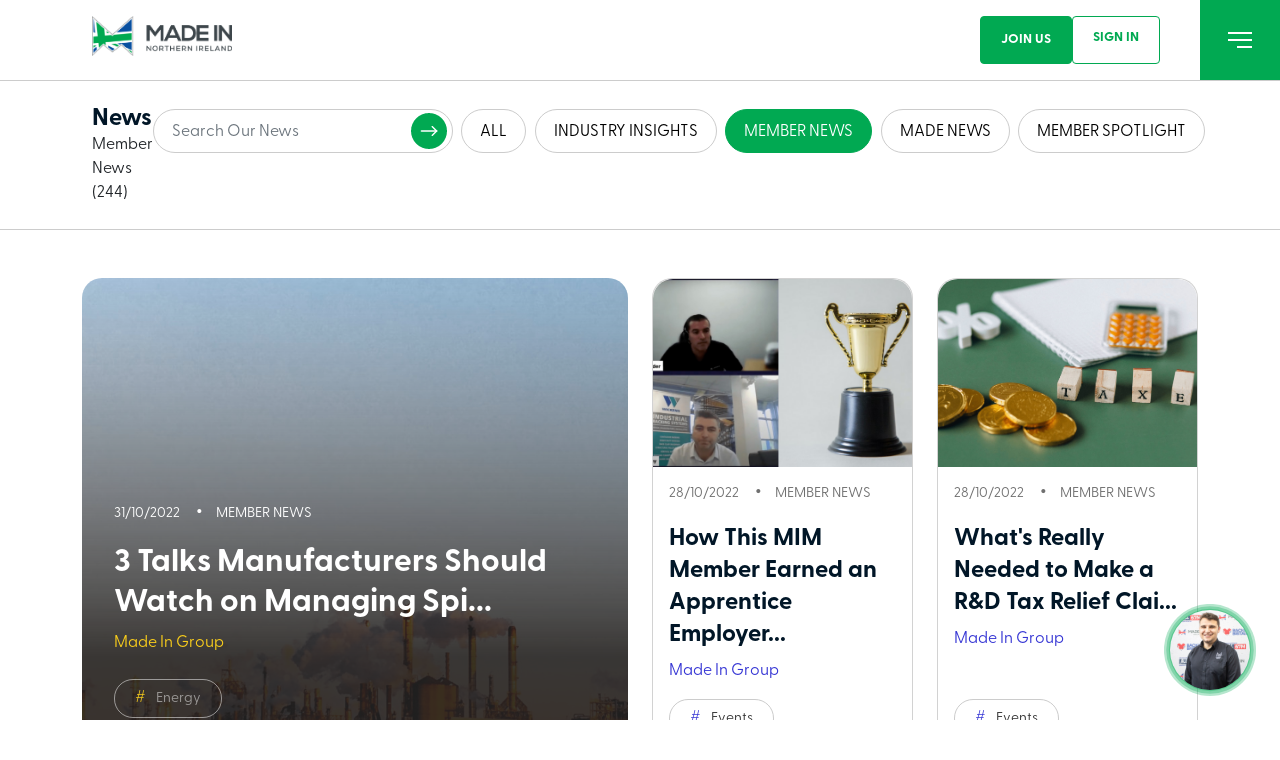

--- FILE ---
content_type: text/html; charset=UTF-8
request_url: https://madeinnorthernireland.net/news?per_page=0&category_id=193f7fa4-0585-4cf2-a78c-18325146a104&page=6
body_size: 17255
content:
<!doctype html>
<html lang="en">
<head>
    <script>
    
    dataLayer = [];
</script>


<!-- Google Tag Manager -->
<script>(function(w,d,s,l,i){w[l]=w[l]||[];w[l].push({'gtm.start':
            new Date().getTime(),event:'gtm.js'});var f=d.getElementsByTagName(s)[0],
        j=d.createElement(s),dl=l!='dataLayer'?'&l='+l:'';j.async=true;j.src=
        'https://www.googletagmanager.com/gtm.js?id='+i+dl;f.parentNode.insertBefore(j,f);
    })(window,document,'script','dataLayer','GTM-NKTZ4B4S');</script>
<!-- End Google Tag Manager -->
    <meta charset="UTF-8">
    <meta name="viewport" content="width=device-width, user-scalable=no, initial-scale=1.0, maximum-scale=1.0, minimum-scale=1.0">
    <meta http-equiv="X-UA-Compatible" content="ie=edge">
    <meta name="csrf-token" content="M9mhEWQhJORzqgHzBTPa1KkgZkcm8JgvsB3tHefP">
    <title> Made in Northern Ireland</title>
    <link rel="canonical" href="https://madeinnorthernireland.net/news" />
    <meta name="description" content="Championing Manufacturing and Engineering in Northern Ireland">
    <meta name="keywords" content="Manufacturing, Engineering, Midlands, Birmingham, Made In, Birthplace of Industry, Private Sector Manufacturing, Private Sector Engineering">
        <link rel="apple-touch-icon" sizes="180x180" href="https://madeinnorthernireland.net/frontend_new/assets/images/favicon/default/apple-touch-icon.png">
    <link rel="icon" type="image/png" sizes="32x32" href="https://madeinnorthernireland.net/frontend_new/assets/images/favicon/default/favicon-32x32.png">
    <link rel="icon" type="image/png" sizes="16x16" href="https://madeinnorthernireland.net/frontend_new/assets/images/favicon/default/favicon-16x16.png">
    <link rel="manifest" href="https://madeinnorthernireland.net/frontend_new/assets/images/favicon/default/site.webmanifest">
    <link rel="mask-icon" href="https://madeinnorthernireland.net/frontend_new/assets/images/favicon/default/safari-pinned-tab.svg" color="#5bbad5">
        <meta name="msapplication-TileColor" content="#da532c">
    <meta name="theme-color" content="#ffffff">


    <link rel="stylesheet" href="https://use.typekit.net/zdb8lvo.css">
    <link rel="stylesheet" href="/css/new-frontend/app.css?id=1d9fa12b0dccf9b7897ce826af41ac43">
    <style>
        :root{
        --primary-color: #01a952;
        --primary-color-hover: #0c53a3;
        --primary-color-rgb: rgb(1,169,82);
        --primary-rgb: 1,169,82;
        }
        label.bell-btn:hover,label.bell-btn:focus,#minimize-chat:hover,#minimize-chat:focus{
            background-color: #01a952 !important;
            filter: brightness(90%);
        }
        #join-as-guest:hover, #join-as-guest:focus {
            background-color: #01a952 !important;
            filter: brightness(90%);
        }
     </style>
        <style>
     :root{
        --primary-color: #01a952;
        --primary-color-hover: #0c53a3;
        --primary-color-rgb: rgb(1,169,82);
        --primary-rgb: 1,169,82;
    }
    .mobile-user-icon a{
        background-color: #01a952 !important;
        filter: brightness(90%);
        color: #FFFFFF;
    }
    .mobile-user-icon a:hover{
        color: #FFFFFF;
    }
    .benefit-banner-caption-inner-wrpr ul li:before,.what-we-do---content ul li:before {
        background-image: url('/frontend_new/assets/images/benefit/thik-gray.svg');
    }
    .what-we-do---content ul li:before {
        height: 21px;
        left: -25px;
        width: 20px;
    }
    .what-we-help-sec{
        background: rgb(54,54,54);
        background: linear-gradient(0deg, rgba(54,54,54,1) 0%, rgba(128,128,128,1) 100%);
    }
    .back-britain ul li {
        background-image: url('/frontend_new/assets/images/gray/tick.svg');
    }
    .benefit-banner-inner-img:before {
        background-image: url('/frontend_new/assets/images/benefit/gray/path-4465.svg');
    }
    .benefit-banner-inner-img:after {
        background-image: url('/frontend_new/assets/images/benefit/gray/group-4427.svg');
    }
    </style>
                </head>

<body class="">
<!-- Google Tag Manager (noscript) -->
<noscript><iframe src="https://www.googletagmanager.com/ns.html?id=GTM-NKTZ4B4S"
                  height="0" width="0" style="display:none;visibility:hidden"></iframe></noscript>
<!-- End Google Tag Manager (noscript) -->
<script>
    dataLayer.push({'userLoggedIn': 'false'});
</script>
<script>
    
    dataLayer.push({'websiteArea': 'frontend'});
</script>
<header class="main-header fixed-top" id="top-header">
    <div class="desktop-menu">
        <div class="container-fluid">
            <div class="d-flex justify-content-between">
                <div class="site-logo">
                    <a href="/" class="d-block me-auto">
                        <img src="https://madeingroup.nyc3.digitaloceanspaces.com/8c47222e-eedf-49a5-8771-ab15a9496355/Made-NI-CMYK-24.png" alt="Made in Northern Ireland" style="width:140px;height:40px;">
                        
                    </a>
                </div>
                <div class="main-menu">
                    <div class="header-join-btn d-flex justify-content-end gap-3">
                                                                                                <a href="/register" title="Join Us" class="btn text-uppercase m-0 d-flex align-items-center justify-content-center">Join Us</a>
                                                                                                                    <a href="https://madeinnorthernireland.net/login" title="SIGN IN" class="btn icon-btn text-uppercase ">
                                <span>SIGN IN</span>
                            </a>
                            
                                                </div>
                </div>
            </div>
        </div>
        <button type="button" class="menu-icon border-0">
            <div class="toggle-inner-wrpr">
                <span class="togglebar_desktop toggle_desktop_iconbar1"></span>
                <span class="togglebar_desktop toggle_desktop_iconbar2"></span>
                <span class="togglebar_desktop toggle_desktop_iconbar3"></span>
            </div>
        </button>
    </div>
    <div class="secondary-menu">
        <div class="container-fluid me-0">
            <div class="secondary-menu-wrpr">
                <ul class="menu-list">
                    <li><a href="https://madeinnorthernireland.net/benefits" title="BENEFITS" class="text-uppercase">BENEFITS</a></li>
                    <li><a href="https://madeinnorthernireland.net/what-we-do" title="WHAT WE DO" class="text-uppercase">WHAT WE DO</a></li>
                    <li><a href="https://madeinnorthernireland.net/members" class="text-uppercase" title="FIND COMPANIES">FIND COMPANIES</a></li>
                    <li><a href="https://madeinnorthernireland.net/news" class="text-uppercase" title="NEWS">NEWS</a></li>
                    <li><a href="https://madeinnorthernireland.net/events" class="text-uppercase" title="EVENTS">EVENTS</a></li>
                    <li><a href="https://madeinnorthernireland.net/contact" class="text-uppercase" title="CONTACT">CONTACT</a></li>
                </ul>
                
            </div>
        </div>
    </div>
    <div class="mobile-menu">
        <div class="container-fluid">
            <div class="mobile-menu-wrpr">
                <div class="site-logo">
                    <a href="/" class="d-block me-auto">
                        
                        <img src="https://madeingroup.nyc3.digitaloceanspaces.com/8c47222e-eedf-49a5-8771-ab15a9496355/Made-NI-CMYK-24.png" alt="Made in Northern Ireland" style="width:140px;height:40px;">
                    </a>
                </div>
                <div class="right-wrpr">
                    <div class="mobile-user-icon">
                                                <a href="https://madeinnorthernireland.net/login">
                            <svg xmlns="http://www.w3.org/2000/svg" width="18.572" height="20.795" viewBox="0 0 18.572 20.795" fill="none" stroke=" #FFFFFF " stroke-linecap="round" stroke-linejoin="round" stroke-width="1.5">
                                <g transform="translate(0.75 0.75)">
                                    <path d="M21.072,21.4V19.268A4.268,4.268,0,0,0,16.8,15H8.268A4.268,4.268,0,0,0,4,19.268V21.4" transform="translate(-4 -2.107)"></path>
                                    <circle cx="4.279" cy="4.279" r="4.279" transform="translate(4.289)"></circle>
                                </g>
                            </svg>
                        </a>
                                            </div>
                    <button type="button" class="mobile_toggle_btn border-0">
                        <div class="toggle-inner-wrpr">
                            <span class="togglebar toggle_iconbar1"></span>
                            <span class="togglebar toggle_iconbar2"></span>
                            <span class="togglebar toggle_iconbar3"></span>
                        </div>
                    </button>
                </div>
            </div>
        </div>
        <div class="menu-wrpr flex-column" style="display: none;">
            <div class="mobile-menu-inner-wrpr">
                
                <ul class="mobile-nav list-style-none row mt-0">
                    <li class="mobile-nav__item py-0 col-xs-12 col-md-6">
                        <a href="https://madeinnorthernireland.net/benefits" class="mobile-nav__link w-100 font-primary w-100 d-flex align-items-center justify-content-between px-0 py-2 shadow-none"><span class="d-block flex-grow-1">Benefits</span> <svg xmlns="http://www.w3.org/2000/svg" class="icon icon-tabler icon-tabler-arrow-narrow-right" width="24" height="24" viewBox="0 0 24 24" stroke-width="1.75" stroke="currentColor" fill="none" stroke-linecap="round" stroke-linejoin="round"><path stroke="none" d="M0 0h24v24H0z" fill="none"></path><line x1="5" y1="12" x2="19" y2="12"></line><line x1="15" y1="16" x2="19" y2="12"></line><line x1="15" y1="8" x2="19" y2="12"></line></svg></a>
                    </li>
                    <li class="mobile-nav__item py-0 col-xs-12 col-md-6">
                        <a href="https://madeinnorthernireland.net/what-we-do" class="mobile-nav__link w-100 font-primary w-100 d-flex align-items-center justify-content-between px-0 py-2 shadow-none"><span class="d-block flex-grow-1">What We Do</span> <svg xmlns="http://www.w3.org/2000/svg" class="icon icon-tabler icon-tabler-arrow-narrow-right" width="24" height="24" viewBox="0 0 24 24" stroke-width="1.75" stroke="currentColor" fill="none" stroke-linecap="round" stroke-linejoin="round"><path stroke="none" d="M0 0h24v24H0z" fill="none"></path><line x1="5" y1="12" x2="19" y2="12"></line><line x1="15" y1="16" x2="19" y2="12"></line><line x1="15" y1="8" x2="19" y2="12"></line></svg></a>
                    </li>
                    <li class="mobile-nav__item py-0 col-xs-12 col-md-6">
                        <a href="https://madeinnorthernireland.net/members" class="mobile-nav__link w-100 font-primary w-100 d-flex align-items-center justify-content-between px-0 py-2 shadow-none"><span class="d-block flex-grow-1">Find Companies</span> <svg xmlns="http://www.w3.org/2000/svg" class="icon icon-tabler icon-tabler-arrow-narrow-right" width="24" height="24" viewBox="0 0 24 24" stroke-width="1.75" stroke="currentColor" fill="none" stroke-linecap="round" stroke-linejoin="round"><path stroke="none" d="M0 0h24v24H0z" fill="none"></path><line x1="5" y1="12" x2="19" y2="12"></line><line x1="15" y1="16" x2="19" y2="12"></line><line x1="15" y1="8" x2="19" y2="12"></line></svg></a>
                    </li>
                    <li class="mobile-nav__item py-0 col-xs-12 col-md-6">
                        <a href="https://madeinnorthernireland.net/news" class="mobile-nav__link w-100 font-primary w-100 d-flex align-items-center justify-content-between px-0 py-2 shadow-none"><span class="d-block flex-grow-1">News</span> <svg xmlns="http://www.w3.org/2000/svg" class="icon icon-tabler icon-tabler-arrow-narrow-right" width="24" height="24" viewBox="0 0 24 24" stroke-width="1.75" stroke="currentColor" fill="none" stroke-linecap="round" stroke-linejoin="round"><path stroke="none" d="M0 0h24v24H0z" fill="none"></path><line x1="5" y1="12" x2="19" y2="12"></line><line x1="15" y1="16" x2="19" y2="12"></line><line x1="15" y1="8" x2="19" y2="12"></line></svg></a>
                    </li>
                    <li class="mobile-nav__item py-0 col-xs-12 col-md-6">
                        <a href="https://madeinnorthernireland.net/events" class="mobile-nav__link w-100 font-primary w-100 d-flex align-items-center justify-content-between px-0 py-2 shadow-none"><span class="d-block flex-grow-1">Events</span> <svg xmlns="http://www.w3.org/2000/svg" class="icon icon-tabler icon-tabler-arrow-narrow-right" width="24" height="24" viewBox="0 0 24 24" stroke-width="1.75" stroke="currentColor" fill="none" stroke-linecap="round" stroke-linejoin="round"><path stroke="none" d="M0 0h24v24H0z" fill="none"></path><line x1="5" y1="12" x2="19" y2="12"></line><line x1="15" y1="16" x2="19" y2="12"></line><line x1="15" y1="8" x2="19" y2="12"></line></svg></a>
                    </li>
                    <li class="mobile-nav__item py-0 col-xs-12 col-md-6">
                        <a href="https://madeinnorthernireland.net/contact" class="mobile-nav__link w-100 font-primary w-100 d-flex align-items-center justify-content-between px-0 py-2 shadow-none"><span class="d-block flex-grow-1">Contact</span> <svg xmlns="http://www.w3.org/2000/svg" class="icon icon-tabler icon-tabler-arrow-narrow-right" width="24" height="24" viewBox="0 0 24 24" stroke-width="1.75" stroke="currentColor" fill="none" stroke-linecap="round" stroke-linejoin="round"><path stroke="none" d="M0 0h24v24H0z" fill="none"></path><line x1="5" y1="12" x2="19" y2="12"></line><line x1="15" y1="16" x2="19" y2="12"></line><line x1="15" y1="8" x2="19" y2="12"></line></svg></a>
                    </li>
                    
                </ul>
                <div class="mobile-nav-cta">
                    <a href="/register" title="Join Us" class="d-flex align-items-center justify-content-center text-uppercase font-primary" style="border-radius: 0;">Join Us</a>
                </div>
            </div>
            
        </div>
    </div>
</header>
<main class="news-listing">
    <section class="heading__section">
    <div class="filterContainer">
        <div class="container-fluid d-block d-lg-flex justify-content-between">
            <div class="member---total">
                <h3>News</h3>
                <div class="members-found">
                                        Member News
                                        (244)
                </div>
            </div>
            <form action="https://madeinnorthernireland.net/news">
            <div class="filter-buttons filter---buttons--news d-flex justify-content-between gap-2">
                <div class="newsSearch">
                    <input type="text" class="form-control newsSearchInput" name="title" placeholder="Search Our News" value="" id="">
                    <button type="submit" class="btn btn-newsSearch">
                        <svg xmlns="http://www.w3.org/2000/svg" width="32" height="32" viewBox="0 0 32 32">
                            <path d="M0,0H32V32H0Z" fill="none" />
                            <line x2="18.667" transform="translate(6.667 16)" fill="none" stroke="#272745"
                                stroke-linecap="round" stroke-linejoin="round" stroke-width="1.75" />
                            <line y1="5.333" x2="5.333" transform="translate(20 16)" fill="none"
                                stroke="#272745" stroke-linecap="round" stroke-linejoin="round"
                                stroke-width="1.75" />
                            <line x2="5.333" y2="5.333" transform="translate(20 10.667)" fill="none"
                                stroke="#272745" stroke-linecap="round" stroke-linejoin="round"
                                stroke-width="1.75" />
                        </svg>
                    </button>
                </div>
                <div class="d-lg-none">
                    <div class="filter--dropDownCon">
                        <div class="btn-group">
                            <button type="button" class="btn btn-newsFilter dropdown-toggle" data-bs-toggle="dropdown" aria-expanded="false">
                                <svg xmlns="http://www.w3.org/2000/svg" class="icon icon-tabler icon-tabler-adjustments-horizontal" width="24" height="24" viewBox="0 0 24 24" stroke-width="1.25" stroke="currentColor" fill="none" stroke-linecap="round" stroke-linejoin="round">
                                    <path stroke="none" d="M0 0h24v24H0z" fill="none"></path>
                                    <circle cx="14" cy="6" r="2"></circle>
                                    <line x1="4" y1="6" x2="12" y2="6"></line>
                                    <line x1="16" y1="6" x2="20" y2="6"></line>
                                    <circle cx="8" cy="12" r="2"></circle>
                                    <line x1="4" y1="12" x2="6" y2="12"></line>
                                    <line x1="10" y1="12" x2="20" y2="12"></line>
                                    <circle cx="17" cy="18" r="2"></circle>
                                    <line x1="4" y1="18" x2="15" y2="18"></line>
                                    <line x1="19" y1="18" x2="20" y2="18"></line>
                                </svg>
                            </button>
                            <ul class="dropdown-menu dropDownButton">
                                <li><button value="" class="btn btn-event-filter" data-event_type="all">All</button></li>
                                                                    <li><button value="2b681af3-5d1a-4e23-91bb-467bc43b0e29" name="category_id" class="btn-news-filter ">Industry Insights</button></li>
                                                                    <li><button value="193f7fa4-0585-4cf2-a78c-18325146a104" name="category_id" class="btn-news-filter active">Member News</button></li>
                                                                    <li><button value="ade8244b-2b91-4704-8c24-3d82f8411805" name="category_id" class="btn-news-filter ">Made News</button></li>
                                                                    <li><button value="ade8244b-2b91-4704-8c24-3d82f8411806" name="category_id" class="btn-news-filter ">Member Spotlight</button></li>
                                                            </ul>
                        </div>

                    </div>
                </div>
                <button value="" name="category_id" class="btn-news-filter d-none d-lg-block ">All</button>
                                    <button value="2b681af3-5d1a-4e23-91bb-467bc43b0e29" name="category_id" class="btn-news-filter d-none d-lg-block ">Industry Insights</button>
                                    <button value="193f7fa4-0585-4cf2-a78c-18325146a104" name="category_id" class="btn-news-filter d-none d-lg-block active">Member News</button>
                                    <button value="ade8244b-2b91-4704-8c24-3d82f8411805" name="category_id" class="btn-news-filter d-none d-lg-block ">Made News</button>
                                    <button value="ade8244b-2b91-4704-8c24-3d82f8411806" name="category_id" class="btn-news-filter d-none d-lg-block ">Member Spotlight</button>
                
            </div>
        </form>
        </div>
    </div>
</section>
    <section class="latest-news-home newsPage">
        <div class="container">
            <div class="row mt-5">
                                                                                            <div class=" col-xs-12 col-md-6 col-lg-6 mb-4 ">
    <div class="card newsCard-first member-news">
        <div class="card-body">
            <div class="d-flex">
                <span class="date">31/10/2022</span>
                <span class="category"><a
                        href="/news?category_id=193f7fa4-0585-4cf2-a78c-18325146a104">Member News</a></span>
            </div>
            <a href="https://madeingroup.madeinnorthernireland.net/news/3-talks-manufacturers-should-watch-on-managing-spiralling-energy-bills">
                <h2>3 Talks Manufacturers Should Watch on Managing Spi...</h2>
            </a>
            <p class="company-name">Made In Group</p>
                            <div class="d-flex">
                                            <a class="btn btn-tags"
                            href="https://madeinnorthernireland.net/news/tag/energy"
                            role="button">Energy</a>
                                    </div>
                    </div>
        <div class="overlay"></div>
        <img src="https://madeingroup.nyc3.digitaloceanspaces.com/ca4b9b17-2069-4d5e-8f29-8d638fdf7e95/conversions/ener-default.jpg"
            alt="3 Talks Manufacturers Should Watch on Managing Spi..." class="d-block w-100 news-img">
    </div>
</div>                                                                                                <div class=" col-xs-12 col-md-6 col-xl-3 mb-4 ">
    <div class="card newsCard d-flex align-items-lg-stretch h-100">
        <div class="imageContainer">
            <a href="https://madeingroup.madeinnorthernireland.net/news/how-this-mim-member-earned-an-apprentice-employer-award" title="How This MIM Member Earned an Apprentice Employer...">
            <img src="https://madeingroup.nyc3.digitaloceanspaces.com/d6031079-3b19-4a41-b59b-39e70130ddcf/conversions/landermim-default.jpg" class="card-img-top"
                alt="How This MIM Member Earned an Apprentice Employer..." style="min-height:188px;">
            </a>
        </div>
        <div class="card-body d-flex flex-column">
            <div class="d-flex">
                <span class="date">28/10/2022</span>
                <span class="category"><a
                        href="/news?category_id=193f7fa4-0585-4cf2-a78c-18325146a104">Member News</a></span>
            </div>
            <div class="flex-fill">
                <a href="https://madeingroup.madeinnorthernireland.net/news/how-this-mim-member-earned-an-apprentice-employer-award" title="How This MIM Member Earned an Apprentice Employer...">
                    <h2>How This MIM Member Earned an Apprentice Employer...</h2>
                </a>
                <p class="company-name">Made In Group</p>
            </div>
            <div class="buttonSec">
                                    <div class="d-flex flex-wrap">
                                                    <a class="btn btn-tags"
                                href="https://madeinnorthernireland.net/news/tag/events"
                                role="button">Events</a>
                                            </div>
                            </div>
        </div>
    </div>
</div>
                                                                                                <div class=" col-xs-12 col-md-6 col-xl-3 mb-4 ">
    <div class="card newsCard d-flex align-items-lg-stretch h-100">
        <div class="imageContainer">
            <a href="https://madeingroup.madeinnorthernireland.net/news/what-s-really-needed-to-make-a-r-d-tax-relief-claim" title="What&#039;s Really Needed to Make a R&amp;D Tax Relief Clai...">
            <img src="https://madeingroup.nyc3.digitaloceanspaces.com/d9d1c8b6-866a-4f5e-96e7-06d69ddc9635/conversions/tax-default.jpg" class="card-img-top"
                alt="What&#039;s Really Needed to Make a R&amp;D Tax Relief Clai..." style="min-height:188px;">
            </a>
        </div>
        <div class="card-body d-flex flex-column">
            <div class="d-flex">
                <span class="date">28/10/2022</span>
                <span class="category"><a
                        href="/news?category_id=193f7fa4-0585-4cf2-a78c-18325146a104">Member News</a></span>
            </div>
            <div class="flex-fill">
                <a href="https://madeingroup.madeinnorthernireland.net/news/what-s-really-needed-to-make-a-r-d-tax-relief-claim" title="What&#039;s Really Needed to Make a R&amp;D Tax Relief Clai...">
                    <h2>What&#039;s Really Needed to Make a R&amp;D Tax Relief Clai...</h2>
                </a>
                <p class="company-name">Made In Group</p>
            </div>
            <div class="buttonSec">
                                    <div class="d-flex flex-wrap">
                                                    <a class="btn btn-tags"
                                href="https://madeinnorthernireland.net/news/tag/events"
                                role="button">Events</a>
                                            </div>
                            </div>
        </div>
    </div>
</div>
                                                                                                <div class=" col-xs-12 col-md-6 col-xl-3 mb-4 ">
    <div class="card newsCard d-flex align-items-lg-stretch h-100">
        <div class="imageContainer">
            <a href="https://madeingroup.madeinnorthernireland.net/news/top-tour-in-focus-a-visit-overseas" title="Top Tour in Focus: A Visit Overseas">
            <img src="https://madeingroup.nyc3.digitaloceanspaces.com/9fd868e6-8dba-4972-9d4d-2afa471f7ec9/conversions/prima-default.jpg" class="card-img-top"
                alt="Top Tour in Focus: A Visit Overseas" style="min-height:188px;">
            </a>
        </div>
        <div class="card-body d-flex flex-column">
            <div class="d-flex">
                <span class="date">27/10/2022</span>
                <span class="category"><a
                        href="/news?category_id=193f7fa4-0585-4cf2-a78c-18325146a104">Member News</a></span>
            </div>
            <div class="flex-fill">
                <a href="https://madeingroup.madeinnorthernireland.net/news/top-tour-in-focus-a-visit-overseas" title="Top Tour in Focus: A Visit Overseas">
                    <h2>Top Tour in Focus: A Visit Overseas</h2>
                </a>
                <p class="company-name">Made In Group</p>
            </div>
            <div class="buttonSec">
                                    <div class="d-flex flex-wrap">
                                                    <a class="btn btn-tags"
                                href="https://madeinnorthernireland.net/news/tag/warehousing-logistics"
                                role="button">Warehousing &amp; Logistics</a>
                                            </div>
                            </div>
        </div>
    </div>
</div>
                                                                                                <div class=" col-xs-12 col-md-6 col-xl-3 mb-4 ">
    <div class="card newsCard d-flex align-items-lg-stretch h-100">
        <div class="imageContainer">
            <a href="https://madeingroup.madeinnorthernireland.net/news/upskilling-overcoming-adversity-and-traceability-in-automation-discussed-at-vbm" title="Upskilling, Overcoming Adversity and Traceability...">
            <img src="https://madeingroup.nyc3.digitaloceanspaces.com/b1bcc6fb-374a-493e-825f-9097121aa171/conversions/vbm-oct-default.jpg" class="card-img-top"
                alt="Upskilling, Overcoming Adversity and Traceability..." style="min-height:188px;">
            </a>
        </div>
        <div class="card-body d-flex flex-column">
            <div class="d-flex">
                <span class="date">27/10/2022</span>
                <span class="category"><a
                        href="/news?category_id=193f7fa4-0585-4cf2-a78c-18325146a104">Member News</a></span>
            </div>
            <div class="flex-fill">
                <a href="https://madeingroup.madeinnorthernireland.net/news/upskilling-overcoming-adversity-and-traceability-in-automation-discussed-at-vbm" title="Upskilling, Overcoming Adversity and Traceability...">
                    <h2>Upskilling, Overcoming Adversity and Traceability...</h2>
                </a>
                <p class="company-name">Made In Group</p>
            </div>
            <div class="buttonSec">
                                    <div class="d-flex flex-wrap">
                                                    <a class="btn btn-tags"
                                href="https://madeinnorthernireland.net/news/tag/events"
                                role="button">Events</a>
                                            </div>
                            </div>
        </div>
    </div>
</div>
                                                                                                <div class=" col-xs-12 col-md-6 col-xl-3 mb-4 ">
    <div class="card newsCard d-flex align-items-lg-stretch h-100">
        <div class="imageContainer">
            <a href="https://madeingroup.madeinnorthernireland.net/news/why-cybersecurity-is-crucial-for-protecting-business-value" title="Why Cybersecurity is Crucial for Protecting Busine...">
            <img src="https://madeingroup.nyc3.digitaloceanspaces.com/1450c73b-0f91-453f-a83a-ee5fd84a56f4/conversions/key-default.jpg" class="card-img-top"
                alt="Why Cybersecurity is Crucial for Protecting Busine..." style="min-height:188px;">
            </a>
        </div>
        <div class="card-body d-flex flex-column">
            <div class="d-flex">
                <span class="date">26/10/2022</span>
                <span class="category"><a
                        href="/news?category_id=193f7fa4-0585-4cf2-a78c-18325146a104">Member News</a></span>
            </div>
            <div class="flex-fill">
                <a href="https://madeingroup.madeinnorthernireland.net/news/why-cybersecurity-is-crucial-for-protecting-business-value" title="Why Cybersecurity is Crucial for Protecting Busine...">
                    <h2>Why Cybersecurity is Crucial for Protecting Busine...</h2>
                </a>
                <p class="company-name">Made In Group</p>
            </div>
            <div class="buttonSec">
                                    <div class="d-flex flex-wrap">
                                                    <a class="btn btn-tags"
                                href="https://madeinnorthernireland.net/news/tag/events"
                                role="button">Events</a>
                                            </div>
                            </div>
        </div>
    </div>
</div>
                                                                                                <div class=" col-xs-12 col-md-6 col-xl-3 mb-4 ">
    <div class="card newsCard d-flex align-items-lg-stretch h-100">
        <div class="imageContainer">
            <a href="https://madeingroup.madeinnorthernireland.net/news/5-virtual-factory-tours-to-take-of-east-midlands-manufacturers" title="5 Virtual Factory Tours to Take of East Midlands M...">
            <img src="https://madeingroup.nyc3.digitaloceanspaces.com/8767ba63-7c02-4b2b-b1d6-44ac74e01f81/conversions/eastmidfactories-default.jpg" class="card-img-top"
                alt="5 Virtual Factory Tours to Take of East Midlands M..." style="min-height:188px;">
            </a>
        </div>
        <div class="card-body d-flex flex-column">
            <div class="d-flex">
                <span class="date">25/10/2022</span>
                <span class="category"><a
                        href="/news?category_id=193f7fa4-0585-4cf2-a78c-18325146a104">Member News</a></span>
            </div>
            <div class="flex-fill">
                <a href="https://madeingroup.madeinnorthernireland.net/news/5-virtual-factory-tours-to-take-of-east-midlands-manufacturers" title="5 Virtual Factory Tours to Take of East Midlands M...">
                    <h2>5 Virtual Factory Tours to Take of East Midlands M...</h2>
                </a>
                <p class="company-name">Made In Group</p>
            </div>
            <div class="buttonSec">
                                    <div class="d-flex flex-wrap">
                                                    <a class="btn btn-tags"
                                href="https://madeinnorthernireland.net/news/tag/digital-tools"
                                role="button">Digital Tools</a>
                                            </div>
                            </div>
        </div>
    </div>
</div>
                                                                            </div>
                    </div>
                </section>
                <section class="factory_tours_banner news___banner py-5">
                    
                    <div class="container">
                        <div class="row">
                            <div class="col-12">
                                <div class="ft__banner_container border border-white border-2">
                                    <div class="row">
                                        <div class="col-md-6">
                                            <div class="d-block d-lg-flex justify-content-between border--icon-sec pe-3">
                                                <div class="icon__360">
                                                    <h2>MADE-U</h2>
                                                    <img src="/frontend_new/assets/images/icon-made-u.png" alt="made u" class="">
                                                </div>
                                                <h3 class="text-center text-lg-start">50+ videos<br>to educate<br>&amp; inspire</h3>
                                            </div>
                                        </div>
                                        <div class="col-md-6">
                                            <h5 class="text-center text-lg-start">Knowledge Transfer<br>
                                                <span>From the Manufacturing Community</span></h5>
                                            <div class="d-grid align-items-center mt-4 d-md-block">
                                                <a href="/profile/made-u" title="Access via your Dashboard" class="btn btn---induction btn--ft-banner">Access via your Dashboard</a>
                                            </div>
                                        </div>
                                    </div>
                                </div>
                            </div>
                        </div>
                    </div>
                </section>
                
                </section>
                    <section class="latest-news-home newsPage">
                    <div class="container">
                        <div class="row mt-4">
                                                            <div class=" col-xs-12 col-md-6 col-xl-3 mb-4 ">
    <div class="card newsCard d-flex align-items-lg-stretch h-100">
        <div class="imageContainer">
            <a href="https://madeingroup.madeinnorthernireland.net/news/the-story-behind-200-apprenticeships-being-made-available" title="The Story Behind 200 Apprenticeships Being Made Av...">
            <img src="https://madeingroup.nyc3.digitaloceanspaces.com/55d81dc4-3c2e-4548-a6ef-7b0277633a5e/conversions/apprenti-default.jpg" class="card-img-top"
                alt="The Story Behind 200 Apprenticeships Being Made Av..." style="min-height:188px;">
            </a>
        </div>
        <div class="card-body d-flex flex-column">
            <div class="d-flex">
                <span class="date">20/10/2022</span>
                <span class="category"><a
                        href="/news?category_id=193f7fa4-0585-4cf2-a78c-18325146a104">Member News</a></span>
            </div>
            <div class="flex-fill">
                <a href="https://madeingroup.madeinnorthernireland.net/news/the-story-behind-200-apprenticeships-being-made-available" title="The Story Behind 200 Apprenticeships Being Made Av...">
                    <h2>The Story Behind 200 Apprenticeships Being Made Av...</h2>
                </a>
                <p class="company-name">Made In Group</p>
            </div>
            <div class="buttonSec">
                                    <div class="d-flex flex-wrap">
                                                    <a class="btn btn-tags"
                                href="https://madeinnorthernireland.net/news/tag/events"
                                role="button">Events</a>
                                            </div>
                            </div>
        </div>
    </div>
</div>
                                                                                                <div class=" col-xs-12 col-md-6 col-xl-3 mb-4 ">
    <div class="card newsCard d-flex align-items-lg-stretch h-100">
        <div class="imageContainer">
            <a href="https://madeingroup.madeinnorthernireland.net/news/over-1700-job-seekers-now-have-an-account-on-made-futures" title="Over 1700 Job Seekers Now Have an Account on Made...">
            <img src="https://madeingroup.nyc3.digitaloceanspaces.com/1efefab5-2eca-45ab-866b-85620db217de/conversions/mfjobs-default.jpg" class="card-img-top"
                alt="Over 1700 Job Seekers Now Have an Account on Made..." style="min-height:188px;">
            </a>
        </div>
        <div class="card-body d-flex flex-column">
            <div class="d-flex">
                <span class="date">19/10/2022</span>
                <span class="category"><a
                        href="/news?category_id=193f7fa4-0585-4cf2-a78c-18325146a104">Member News</a></span>
            </div>
            <div class="flex-fill">
                <a href="https://madeingroup.madeinnorthernireland.net/news/over-1700-job-seekers-now-have-an-account-on-made-futures" title="Over 1700 Job Seekers Now Have an Account on Made...">
                    <h2>Over 1700 Job Seekers Now Have an Account on Made...</h2>
                </a>
                <p class="company-name">Made In Group</p>
            </div>
            <div class="buttonSec">
                                    <div class="d-flex flex-wrap">
                                                    <a class="btn btn-tags"
                                href="https://madeinnorthernireland.net/news/tag/appointments"
                                role="button">Appointments</a>
                                            </div>
                            </div>
        </div>
    </div>
</div>
                                                                                                <div class=" col-xs-12 col-md-6 col-xl-3 mb-4 ">
    <div class="card newsCard d-flex align-items-lg-stretch h-100">
        <div class="imageContainer">
            <a href="https://madeingroup.madeinnorthernireland.net/news/have-you-walked-around-the-institute-of-technology" title="Have You Walked Around the Institute of Technology...">
            <img src="https://madeingroup.nyc3.digitaloceanspaces.com/77f99cd3-56d1-4434-96f7-f2a3173a9c7a/conversions/iot-min-default.jpg" class="card-img-top"
                alt="Have You Walked Around the Institute of Technology..." style="min-height:188px;">
            </a>
        </div>
        <div class="card-body d-flex flex-column">
            <div class="d-flex">
                <span class="date">18/10/2022</span>
                <span class="category"><a
                        href="/news?category_id=193f7fa4-0585-4cf2-a78c-18325146a104">Member News</a></span>
            </div>
            <div class="flex-fill">
                <a href="https://madeingroup.madeinnorthernireland.net/news/have-you-walked-around-the-institute-of-technology" title="Have You Walked Around the Institute of Technology...">
                    <h2>Have You Walked Around the Institute of Technology...</h2>
                </a>
                <p class="company-name">Made In Group</p>
            </div>
            <div class="buttonSec">
                                    <div class="d-flex flex-wrap">
                                                    <a class="btn btn-tags"
                                href="https://madeinnorthernireland.net/news/tag/digital-tools"
                                role="button">Digital Tools</a>
                                            </div>
                            </div>
        </div>
    </div>
</div>
                                                                                                <div class=" col-xs-12 col-md-6 col-xl-3 mb-4 ">
    <div class="card newsCard d-flex align-items-lg-stretch h-100">
        <div class="imageContainer">
            <a href="https://madeingroup.madeinnorthernireland.net/news/these-5-elements-are-key-to-a-successful-manufacturing-business" title="These 5 Elements Are Key to a Successful Manufactu...">
            <img src="https://madeingroup.nyc3.digitaloceanspaces.com/2e50042f-0685-4541-936f-88467aa5f3a8/conversions/success-default.jpg" class="card-img-top"
                alt="These 5 Elements Are Key to a Successful Manufactu..." style="min-height:188px;">
            </a>
        </div>
        <div class="card-body d-flex flex-column">
            <div class="d-flex">
                <span class="date">17/10/2022</span>
                <span class="category"><a
                        href="/news?category_id=193f7fa4-0585-4cf2-a78c-18325146a104">Member News</a></span>
            </div>
            <div class="flex-fill">
                <a href="https://madeingroup.madeinnorthernireland.net/news/these-5-elements-are-key-to-a-successful-manufacturing-business" title="These 5 Elements Are Key to a Successful Manufactu...">
                    <h2>These 5 Elements Are Key to a Successful Manufactu...</h2>
                </a>
                <p class="company-name">Made In Group</p>
            </div>
            <div class="buttonSec">
                                    <div class="d-flex flex-wrap">
                                                    <a class="btn btn-tags"
                                href="https://madeinnorthernireland.net/news/tag/events"
                                role="button">Events</a>
                                            </div>
                            </div>
        </div>
    </div>
</div>
                                                                                                <div class=" col-xs-12 col-md-6 col-xl-3 mb-4 ">
    <div class="card newsCard d-flex align-items-lg-stretch h-100">
        <div class="imageContainer">
            <a href="https://madeingroup.madeinnorthernireland.net/news/how-machine-monitoring-can-help-manufacturers-facing-huge-energy-prices" title="How Machine Monitoring Can Help Manufacturers Faci...">
            <img src="https://madeingroup.nyc3.digitaloceanspaces.com/da924a9f-a764-4a2d-bbd5-6f0e7bfc8427/conversions/energy-default.jpg" class="card-img-top"
                alt="How Machine Monitoring Can Help Manufacturers Faci..." style="min-height:188px;">
            </a>
        </div>
        <div class="card-body d-flex flex-column">
            <div class="d-flex">
                <span class="date">13/10/2022</span>
                <span class="category"><a
                        href="/news?category_id=193f7fa4-0585-4cf2-a78c-18325146a104">Member News</a></span>
            </div>
            <div class="flex-fill">
                <a href="https://madeingroup.madeinnorthernireland.net/news/how-machine-monitoring-can-help-manufacturers-facing-huge-energy-prices" title="How Machine Monitoring Can Help Manufacturers Faci...">
                    <h2>How Machine Monitoring Can Help Manufacturers Faci...</h2>
                </a>
                <p class="company-name">Made In Group</p>
            </div>
            <div class="buttonSec">
                                    <div class="d-flex flex-wrap">
                                                    <a class="btn btn-tags"
                                href="https://madeinnorthernireland.net/news/tag/events"
                                role="button">Events</a>
                                            </div>
                            </div>
        </div>
    </div>
</div>
                                                                                                <div class=" col-xs-12 col-md-6 col-xl-3 mb-4 ">
    <div class="card newsCard d-flex align-items-lg-stretch h-100">
        <div class="imageContainer">
            <a href="https://madeingroup.madeinnorthernireland.net/news/tour-in-focus-enter-the-shop-floor-of-this-wakefield-manufacturer" title="Enter the Shop Floor of this Wakefield Manufacture...">
            <img src="https://madeingroup.nyc3.digitaloceanspaces.com/794781b0-3f11-40f0-87b3-2926fb6e3ecc/conversions/cc2-default.jpg" class="card-img-top"
                alt="Enter the Shop Floor of this Wakefield Manufacture..." style="min-height:188px;">
            </a>
        </div>
        <div class="card-body d-flex flex-column">
            <div class="d-flex">
                <span class="date">13/10/2022</span>
                <span class="category"><a
                        href="/news?category_id=193f7fa4-0585-4cf2-a78c-18325146a104">Member News</a></span>
            </div>
            <div class="flex-fill">
                <a href="https://madeingroup.madeinnorthernireland.net/news/tour-in-focus-enter-the-shop-floor-of-this-wakefield-manufacturer" title="Enter the Shop Floor of this Wakefield Manufacture...">
                    <h2>Enter the Shop Floor of this Wakefield Manufacture...</h2>
                </a>
                <p class="company-name">Made In Group</p>
            </div>
            <div class="buttonSec">
                                    <div class="d-flex flex-wrap">
                                                    <a class="btn btn-tags"
                                href="https://madeinnorthernireland.net/news/tag/warehousing-logistics"
                                role="button">Warehousing &amp; Logistics</a>
                                            </div>
                            </div>
        </div>
    </div>
</div>
                                                                                                <div class=" col-xs-12 col-md-6 col-xl-3 mb-4 ">
    <div class="card newsCard d-flex align-items-lg-stretch h-100">
        <div class="imageContainer">
            <a href="https://madeingroup.madeinnorthernireland.net/news/inspiring-careers-story-becoming-the-first-female-fast-jet-pilot" title="Inspiring Careers Story: Becoming the First Female...">
            <img src="https://madeingroup.nyc3.digitaloceanspaces.com/d81e84eb-008b-484e-ac38-7cc6bdcd4524/conversions/js-default.jpg" class="card-img-top"
                alt="Inspiring Careers Story: Becoming the First Female..." style="min-height:188px;">
            </a>
        </div>
        <div class="card-body d-flex flex-column">
            <div class="d-flex">
                <span class="date">12/10/2022</span>
                <span class="category"><a
                        href="/news?category_id=193f7fa4-0585-4cf2-a78c-18325146a104">Member News</a></span>
            </div>
            <div class="flex-fill">
                <a href="https://madeingroup.madeinnorthernireland.net/news/inspiring-careers-story-becoming-the-first-female-fast-jet-pilot" title="Inspiring Careers Story: Becoming the First Female...">
                    <h2>Inspiring Careers Story: Becoming the First Female...</h2>
                </a>
                <p class="company-name">Made In Group</p>
            </div>
            <div class="buttonSec">
                                    <div class="d-flex flex-wrap">
                                                    <a class="btn btn-tags"
                                href="https://madeinnorthernireland.net/news/tag/training-skills"
                                role="button">Training &amp; Skills</a>
                                            </div>
                            </div>
        </div>
    </div>
</div>
                                                                                                <div class=" col-xs-12 col-md-6 col-xl-3 mb-4 ">
    <div class="card newsCard d-flex align-items-lg-stretch h-100">
        <div class="imageContainer">
            <a href="https://madeingroup.madeinnorthernireland.net/news/over-80-made-in-group-members-now-have-virtual-factory-tours" title="Over 80 Made in Group Members Now Have Virtual Fac...">
            <img src="https://madeingroup.nyc3.digitaloceanspaces.com/73f6247e-a915-4d9e-a494-1cce40ea4505/conversions/factorytour-default.jpg" class="card-img-top"
                alt="Over 80 Made in Group Members Now Have Virtual Fac..." style="min-height:188px;">
            </a>
        </div>
        <div class="card-body d-flex flex-column">
            <div class="d-flex">
                <span class="date">11/10/2022</span>
                <span class="category"><a
                        href="/news?category_id=193f7fa4-0585-4cf2-a78c-18325146a104">Member News</a></span>
            </div>
            <div class="flex-fill">
                <a href="https://madeingroup.madeinnorthernireland.net/news/over-80-made-in-group-members-now-have-virtual-factory-tours" title="Over 80 Made in Group Members Now Have Virtual Fac...">
                    <h2>Over 80 Made in Group Members Now Have Virtual Fac...</h2>
                </a>
                <p class="company-name">Made In Group</p>
            </div>
            <div class="buttonSec">
                                    <div class="d-flex flex-wrap">
                                                    <a class="btn btn-tags"
                                href="https://madeinnorthernireland.net/news/tag/warehousing-logistics"
                                role="button">Warehousing &amp; Logistics</a>
                                            </div>
                            </div>
        </div>
    </div>
</div>
                                                                                                <div class=" col-xs-12 col-md-6 col-xl-3 mb-4 ">
    <div class="card newsCard d-flex align-items-lg-stretch h-100">
        <div class="imageContainer">
            <a href="https://madeingroup.madeinnorthernireland.net/news/3-important-stories-for-uk-manufacturing-discussed-in-october-s-editor-s-pick" title="The Important Stories for UK Industry Discussed in...">
            <img src="https://madeingroup.nyc3.digitaloceanspaces.com/07248085-32bd-4350-a0fc-b128ddfa581b/conversions/ep-default.jpg" class="card-img-top"
                alt="The Important Stories for UK Industry Discussed in..." style="min-height:188px;">
            </a>
        </div>
        <div class="card-body d-flex flex-column">
            <div class="d-flex">
                <span class="date">06/10/2022</span>
                <span class="category"><a
                        href="/news?category_id=193f7fa4-0585-4cf2-a78c-18325146a104">Member News</a></span>
            </div>
            <div class="flex-fill">
                <a href="https://madeingroup.madeinnorthernireland.net/news/3-important-stories-for-uk-manufacturing-discussed-in-october-s-editor-s-pick" title="The Important Stories for UK Industry Discussed in...">
                    <h2>The Important Stories for UK Industry Discussed in...</h2>
                </a>
                <p class="company-name">Made In Group</p>
            </div>
            <div class="buttonSec">
                                    <div class="d-flex flex-wrap">
                                                    <a class="btn btn-tags"
                                href="https://madeinnorthernireland.net/news/tag/events"
                                role="button">Events</a>
                                            </div>
                            </div>
        </div>
    </div>
</div>
                                                                                                <div class=" col-xs-12 col-md-6 col-xl-3 mb-4 ">
    <div class="card newsCard d-flex align-items-lg-stretch h-100">
        <div class="imageContainer">
            <a href="https://madeingroup.madeinnorthernireland.net/news/3-inspiring-stories-of-investment-within-uk-industry-from-2022" title="3 Inspiring Stories of Investment within UK Indust...">
            <img src="https://madeingroup.nyc3.digitaloceanspaces.com/721e20c5-5058-448a-b032-0057805bf08c/conversions/invest-default.jpg" class="card-img-top"
                alt="3 Inspiring Stories of Investment within UK Indust..." style="min-height:188px;">
            </a>
        </div>
        <div class="card-body d-flex flex-column">
            <div class="d-flex">
                <span class="date">06/10/2022</span>
                <span class="category"><a
                        href="/news?category_id=193f7fa4-0585-4cf2-a78c-18325146a104">Member News</a></span>
            </div>
            <div class="flex-fill">
                <a href="https://madeingroup.madeinnorthernireland.net/news/3-inspiring-stories-of-investment-within-uk-industry-from-2022" title="3 Inspiring Stories of Investment within UK Indust...">
                    <h2>3 Inspiring Stories of Investment within UK Indust...</h2>
                </a>
                <p class="company-name">Made In Group</p>
            </div>
            <div class="buttonSec">
                                    <div class="d-flex flex-wrap">
                                                    <a class="btn btn-tags"
                                href="https://madeinnorthernireland.net/news/tag/events"
                                role="button">Events</a>
                                            </div>
                            </div>
        </div>
    </div>
</div>
                                                                                                <div class=" col-xs-12 col-md-6 col-xl-3 mb-4 ">
    <div class="card newsCard d-flex align-items-lg-stretch h-100">
        <div class="imageContainer">
            <a href="https://madeingroup.madeinnorthernireland.net/news/top-tour-in-focus-a-journey-through-a-first-class-leeds-factory" title="Top Tour in Focus: A Journey Through a First-Class...">
            <img src="https://madeingroup.nyc3.digitaloceanspaces.com/80b7c721-9f9d-4c1b-8232-5e687adda58a/conversions/gb1-default.jpg" class="card-img-top"
                alt="Top Tour in Focus: A Journey Through a First-Class..." style="min-height:188px;">
            </a>
        </div>
        <div class="card-body d-flex flex-column">
            <div class="d-flex">
                <span class="date">04/10/2022</span>
                <span class="category"><a
                        href="/news?category_id=193f7fa4-0585-4cf2-a78c-18325146a104">Member News</a></span>
            </div>
            <div class="flex-fill">
                <a href="https://madeingroup.madeinnorthernireland.net/news/top-tour-in-focus-a-journey-through-a-first-class-leeds-factory" title="Top Tour in Focus: A Journey Through a First-Class...">
                    <h2>Top Tour in Focus: A Journey Through a First-Class...</h2>
                </a>
                <p class="company-name">Made In Group</p>
            </div>
            <div class="buttonSec">
                                    <div class="d-flex flex-wrap">
                                                    <a class="btn btn-tags"
                                href="https://madeinnorthernireland.net/news/tag/warehousing-logistics"
                                role="button">Warehousing &amp; Logistics</a>
                                            </div>
                            </div>
        </div>
    </div>
</div>
                                                                                                <div class=" col-xs-12 col-md-6 col-xl-3 mb-4 ">
    <div class="card newsCard d-flex align-items-lg-stretch h-100">
        <div class="imageContainer">
            <a href="https://madeingroup.madeinnorthernireland.net/news/5-made-talks-which-will-kickstart-your-digital-transformation" title="5 Made Talks Which Will Kickstart Your Digital Tra...">
            <img src="https://madeingroup.nyc3.digitaloceanspaces.com/8f7216f3-6c06-4193-a478-cde5bb4aab9e/conversions/digi-default.jpg" class="card-img-top"
                alt="5 Made Talks Which Will Kickstart Your Digital Tra..." style="min-height:188px;">
            </a>
        </div>
        <div class="card-body d-flex flex-column">
            <div class="d-flex">
                <span class="date">03/10/2022</span>
                <span class="category"><a
                        href="/news?category_id=193f7fa4-0585-4cf2-a78c-18325146a104">Member News</a></span>
            </div>
            <div class="flex-fill">
                <a href="https://madeingroup.madeinnorthernireland.net/news/5-made-talks-which-will-kickstart-your-digital-transformation" title="5 Made Talks Which Will Kickstart Your Digital Tra...">
                    <h2>5 Made Talks Which Will Kickstart Your Digital Tra...</h2>
                </a>
                <p class="company-name">Made In Group</p>
            </div>
            <div class="buttonSec">
                                    <div class="d-flex flex-wrap">
                                                    <a class="btn btn-tags"
                                href="https://madeinnorthernireland.net/news/tag/events"
                                role="button">Events</a>
                                            </div>
                            </div>
        </div>
    </div>
</div>
                                                                                                <div class=" col-xs-12 col-md-6 col-xl-3 mb-4 ">
    <div class="card newsCard d-flex align-items-lg-stretch h-100">
        <div class="imageContainer">
            <a href="https://madeingroup.madeinnorthernireland.net/news/what-is-the-big-6-and-why-do-manufacturers-need-to-know" title="What is &quot;The Big 6&quot; and Why Do Manufacturers Need...">
            <img src="https://madeingroup.nyc3.digitaloceanspaces.com/782751bd-de3c-427b-bdcd-dbb2bca0a594/conversions/security-ogl-default.jpg" class="card-img-top"
                alt="What is &quot;The Big 6&quot; and Why Do Manufacturers Need..." style="min-height:188px;">
            </a>
        </div>
        <div class="card-body d-flex flex-column">
            <div class="d-flex">
                <span class="date">30/09/2022</span>
                <span class="category"><a
                        href="/news?category_id=193f7fa4-0585-4cf2-a78c-18325146a104">Member News</a></span>
            </div>
            <div class="flex-fill">
                <a href="https://madeingroup.madeinnorthernireland.net/news/what-is-the-big-6-and-why-do-manufacturers-need-to-know" title="What is &quot;The Big 6&quot; and Why Do Manufacturers Need...">
                    <h2>What is &quot;The Big 6&quot; and Why Do Manufacturers Need...</h2>
                </a>
                <p class="company-name">Made In Group</p>
            </div>
            <div class="buttonSec">
                                    <div class="d-flex flex-wrap">
                                                    <a class="btn btn-tags"
                                href="https://madeinnorthernireland.net/news/tag/events"
                                role="button">Events</a>
                                            </div>
                            </div>
        </div>
    </div>
</div>
                                                                                                <div class=" col-xs-12 col-md-6 col-xl-3 mb-4 ">
    <div class="card newsCard d-flex align-items-lg-stretch h-100">
        <div class="imageContainer">
            <a href="https://madeingroup.madeinnorthernireland.net/news/3-inspiring-stories-of-innovation-for-uk-industry" title="3 Inspiring Stories of Innovation for UK Industry">
            <img src="https://madeingroup.nyc3.digitaloceanspaces.com/204a8dde-eacb-427d-bb4e-fe19ce21fe52/conversions/innovation-default.jpg" class="card-img-top"
                alt="3 Inspiring Stories of Innovation for UK Industry" style="min-height:188px;">
            </a>
        </div>
        <div class="card-body d-flex flex-column">
            <div class="d-flex">
                <span class="date">22/09/2022</span>
                <span class="category"><a
                        href="/news?category_id=193f7fa4-0585-4cf2-a78c-18325146a104">Member News</a></span>
            </div>
            <div class="flex-fill">
                <a href="https://madeingroup.madeinnorthernireland.net/news/3-inspiring-stories-of-innovation-for-uk-industry" title="3 Inspiring Stories of Innovation for UK Industry">
                    <h2>3 Inspiring Stories of Innovation for UK Industry</h2>
                </a>
                <p class="company-name">Made In Group</p>
            </div>
            <div class="buttonSec">
                                    <div class="d-flex flex-wrap">
                                                    <a class="btn btn-tags"
                                href="https://madeinnorthernireland.net/news/tag/events"
                                role="button">Events</a>
                                            </div>
                            </div>
        </div>
    </div>
</div>
                                                                                                <div class=" col-xs-12 col-md-6 col-xl-3 mb-4 ">
    <div class="card newsCard d-flex align-items-lg-stretch h-100">
        <div class="imageContainer">
            <a href="https://madeingroup.madeinnorthernireland.net/news/tour-in-focus-a-global-leader-within-their-industry" title="Tour in Focus: A Global Leader Within Their Indust...">
            <img src="https://madeingroup.nyc3.digitaloceanspaces.com/bc98588d-9c1a-49dd-b155-8978c08d996e/conversions/gdd-default.jpg" class="card-img-top"
                alt="Tour in Focus: A Global Leader Within Their Indust..." style="min-height:188px;">
            </a>
        </div>
        <div class="card-body d-flex flex-column">
            <div class="d-flex">
                <span class="date">21/09/2022</span>
                <span class="category"><a
                        href="/news?category_id=193f7fa4-0585-4cf2-a78c-18325146a104">Member News</a></span>
            </div>
            <div class="flex-fill">
                <a href="https://madeingroup.madeinnorthernireland.net/news/tour-in-focus-a-global-leader-within-their-industry" title="Tour in Focus: A Global Leader Within Their Indust...">
                    <h2>Tour in Focus: A Global Leader Within Their Indust...</h2>
                </a>
                <p class="company-name">Made In Group</p>
            </div>
            <div class="buttonSec">
                                    <div class="d-flex flex-wrap">
                                                    <a class="btn btn-tags"
                                href="https://madeinnorthernireland.net/news/tag/warehousing-logistics"
                                role="button">Warehousing &amp; Logistics</a>
                                            </div>
                            </div>
        </div>
    </div>
</div>
                                                                                                <div class=" col-xs-12 col-md-6 col-xl-3 mb-4 ">
    <div class="card newsCard d-flex align-items-lg-stretch h-100">
        <div class="imageContainer">
            <a href="https://madeingroup.madeinnorthernireland.net/news/5-stories-of-business-innovation-and-revolutionary-best-practice" title="5 Stories of Business Innovation and Revolutionary...">
            <img src="https://madeingroup.nyc3.digitaloceanspaces.com/0b5d25de-304d-4c06-9089-d5be824d04ac/conversions/innov-default.jpg" class="card-img-top"
                alt="5 Stories of Business Innovation and Revolutionary..." style="min-height:188px;">
            </a>
        </div>
        <div class="card-body d-flex flex-column">
            <div class="d-flex">
                <span class="date">20/09/2022</span>
                <span class="category"><a
                        href="/news?category_id=193f7fa4-0585-4cf2-a78c-18325146a104">Member News</a></span>
            </div>
            <div class="flex-fill">
                <a href="https://madeingroup.madeinnorthernireland.net/news/5-stories-of-business-innovation-and-revolutionary-best-practice" title="5 Stories of Business Innovation and Revolutionary...">
                    <h2>5 Stories of Business Innovation and Revolutionary...</h2>
                </a>
                <p class="company-name">Made In Group</p>
            </div>
            <div class="buttonSec">
                                    <div class="d-flex flex-wrap">
                                                    <a class="btn btn-tags"
                                href="https://madeinnorthernireland.net/news/tag/events"
                                role="button">Events</a>
                                            </div>
                            </div>
        </div>
    </div>
</div>
                                                                                                <div class=" col-xs-12 col-md-6 col-xl-3 mb-4 ">
    <div class="card newsCard d-flex align-items-lg-stretch h-100">
        <div class="imageContainer">
            <a href="https://madeingroup.madeinnorthernireland.net/news/which-two-automation-security-tools-does-your-business-need" title="Which Two Automation Security Tools Does Your Busi...">
            <img src="https://madeingroup.nyc3.digitaloceanspaces.com/7b0f0fd3-90d5-4784-80f2-ddebc49f47aa/conversions/security-min-default.jpg" class="card-img-top"
                alt="Which Two Automation Security Tools Does Your Busi..." style="min-height:188px;">
            </a>
        </div>
        <div class="card-body d-flex flex-column">
            <div class="d-flex">
                <span class="date">20/09/2022</span>
                <span class="category"><a
                        href="/news?category_id=193f7fa4-0585-4cf2-a78c-18325146a104">Member News</a></span>
            </div>
            <div class="flex-fill">
                <a href="https://madeingroup.madeinnorthernireland.net/news/which-two-automation-security-tools-does-your-business-need" title="Which Two Automation Security Tools Does Your Busi...">
                    <h2>Which Two Automation Security Tools Does Your Busi...</h2>
                </a>
                <p class="company-name">Made In Group</p>
            </div>
            <div class="buttonSec">
                                    <div class="d-flex flex-wrap">
                                                    <a class="btn btn-tags"
                                href="https://madeinnorthernireland.net/news/tag/digital-tools"
                                role="button">Digital Tools</a>
                                            </div>
                            </div>
        </div>
    </div>
</div>
                                                                                                <div class=" col-xs-12 col-md-6 col-xl-3 mb-4 ">
    <div class="card newsCard d-flex align-items-lg-stretch h-100">
        <div class="imageContainer">
            <a href="https://madeingroup.madeinnorthernireland.net/news/400-job-vacancies-promoted-through-made-futures" title="400 Job Vacancies Promoted Through Made Futures">
            <img src="https://madeingroup.nyc3.digitaloceanspaces.com/61b2d5f7-2f90-491f-900b-2831ddc30747/conversions/interview1-default.jpg" class="card-img-top"
                alt="400 Job Vacancies Promoted Through Made Futures" style="min-height:188px;">
            </a>
        </div>
        <div class="card-body d-flex flex-column">
            <div class="d-flex">
                <span class="date">16/09/2022</span>
                <span class="category"><a
                        href="/news?category_id=193f7fa4-0585-4cf2-a78c-18325146a104">Member News</a></span>
            </div>
            <div class="flex-fill">
                <a href="https://madeingroup.madeinnorthernireland.net/news/400-job-vacancies-promoted-through-made-futures" title="400 Job Vacancies Promoted Through Made Futures">
                    <h2>400 Job Vacancies Promoted Through Made Futures</h2>
                </a>
                <p class="company-name">Made In Group</p>
            </div>
            <div class="buttonSec">
                                    <div class="d-flex flex-wrap">
                                                    <a class="btn btn-tags"
                                href="https://madeinnorthernireland.net/news/tag/appointments"
                                role="button">Appointments</a>
                                            </div>
                            </div>
        </div>
    </div>
</div>
                                                                                                <div class=" col-xs-12 col-md-6 col-xl-3 mb-4 ">
    <div class="card newsCard d-flex align-items-lg-stretch h-100">
        <div class="imageContainer">
            <a href="https://madeingroup.madeinnorthernireland.net/news/how-can-cybersecurity-add-genuine-value-to-your-business" title="How Can Cybersecurity Add Genuine Value to Your Bu...">
            <img src="https://madeingroup.nyc3.digitaloceanspaces.com/2bd968a4-4375-4dbf-b81c-1020d3383aa0/conversions/ogl---default.jpg" class="card-img-top"
                alt="How Can Cybersecurity Add Genuine Value to Your Bu..." style="min-height:188px;">
            </a>
        </div>
        <div class="card-body d-flex flex-column">
            <div class="d-flex">
                <span class="date">15/09/2022</span>
                <span class="category"><a
                        href="/news?category_id=193f7fa4-0585-4cf2-a78c-18325146a104">Member News</a></span>
            </div>
            <div class="flex-fill">
                <a href="https://madeingroup.madeinnorthernireland.net/news/how-can-cybersecurity-add-genuine-value-to-your-business" title="How Can Cybersecurity Add Genuine Value to Your Bu...">
                    <h2>How Can Cybersecurity Add Genuine Value to Your Bu...</h2>
                </a>
                <p class="company-name">Made In Group</p>
            </div>
            <div class="buttonSec">
                                    <div class="d-flex flex-wrap">
                                                    <a class="btn btn-tags"
                                href="https://madeinnorthernireland.net/news/tag/events"
                                role="button">Events</a>
                                            </div>
                            </div>
        </div>
    </div>
</div>
                                                                                                <div class=" col-xs-12 col-md-6 col-xl-3 mb-4 ">
    <div class="card newsCard d-flex align-items-lg-stretch h-100">
        <div class="imageContainer">
            <a href="https://madeingroup.madeinnorthernireland.net/news/best-practice-on-workplace-organisation-automation-adoption-and-product-realised-shared-at-vbm" title="Best Practice on Workplace Organisation, Automatio...">
            <img src="https://madeingroup.nyc3.digitaloceanspaces.com/64be44d2-5247-4811-919b-04e0d3fc78bd/conversions/vbmsep-default.jpg" class="card-img-top"
                alt="Best Practice on Workplace Organisation, Automatio..." style="min-height:188px;">
            </a>
        </div>
        <div class="card-body d-flex flex-column">
            <div class="d-flex">
                <span class="date">15/09/2022</span>
                <span class="category"><a
                        href="/news?category_id=193f7fa4-0585-4cf2-a78c-18325146a104">Member News</a></span>
            </div>
            <div class="flex-fill">
                <a href="https://madeingroup.madeinnorthernireland.net/news/best-practice-on-workplace-organisation-automation-adoption-and-product-realised-shared-at-vbm" title="Best Practice on Workplace Organisation, Automatio...">
                    <h2>Best Practice on Workplace Organisation, Automatio...</h2>
                </a>
                <p class="company-name">Made In Group</p>
            </div>
            <div class="buttonSec">
                                    <div class="d-flex flex-wrap">
                                                    <a class="btn btn-tags"
                                href="https://madeinnorthernireland.net/news/tag/events"
                                role="button">Events</a>
                                            </div>
                            </div>
        </div>
    </div>
</div>
                                                                                                <div class=" col-xs-12 col-md-6 col-xl-3 mb-4 ">
    <div class="card newsCard d-flex align-items-lg-stretch h-100">
        <div class="imageContainer">
            <a href="https://madeingroup.madeinnorthernireland.net/news/what-important-news-was-discussed-in-september-s-episode-of-the-editor-s-pick" title="What Important News Was Discussed in September&#039;s E...">
            <img src="https://madeingroup.nyc3.digitaloceanspaces.com/579b5d5c-366f-4bf9-bfee-1e8a05a004c7/conversions/interp-default.jpg" class="card-img-top"
                alt="What Important News Was Discussed in September&#039;s E..." style="min-height:188px;">
            </a>
        </div>
        <div class="card-body d-flex flex-column">
            <div class="d-flex">
                <span class="date">15/09/2022</span>
                <span class="category"><a
                        href="/news?category_id=193f7fa4-0585-4cf2-a78c-18325146a104">Member News</a></span>
            </div>
            <div class="flex-fill">
                <a href="https://madeingroup.madeinnorthernireland.net/news/what-important-news-was-discussed-in-september-s-episode-of-the-editor-s-pick" title="What Important News Was Discussed in September&#039;s E...">
                    <h2>What Important News Was Discussed in September&#039;s E...</h2>
                </a>
                <p class="company-name">Made In Group</p>
            </div>
            <div class="buttonSec">
                                    <div class="d-flex flex-wrap">
                                                    <a class="btn btn-tags"
                                href="https://madeinnorthernireland.net/news/tag/events"
                                role="button">Events</a>
                                            </div>
                            </div>
        </div>
    </div>
</div>
                                                                                                <div class=" col-xs-12 col-md-6 col-xl-3 mb-4 ">
    <div class="card newsCard d-flex align-items-lg-stretch h-100">
        <div class="imageContainer">
            <a href="https://madeingroup.madeinnorthernireland.net/news/energy-wars-the-industry-needs-more-support" title="Energy Wars! UK Industry needs more support">
            <img src="https://madeingroup.nyc3.digitaloceanspaces.com/3e984033-bcde-4dab-8cd5-62106bd55b44/conversions/energy-image-default.jpg" class="card-img-top"
                alt="Energy Wars! UK Industry needs more support" style="min-height:188px;">
            </a>
        </div>
        <div class="card-body d-flex flex-column">
            <div class="d-flex">
                <span class="date">13/09/2022</span>
                <span class="category"><a
                        href="/news?category_id=193f7fa4-0585-4cf2-a78c-18325146a104">Member News</a></span>
            </div>
            <div class="flex-fill">
                <a href="https://madeingroup.madeinnorthernireland.net/news/energy-wars-the-industry-needs-more-support" title="Energy Wars! UK Industry needs more support">
                    <h2>Energy Wars! UK Industry needs more support</h2>
                </a>
                <p class="company-name">Made In Group</p>
            </div>
            <div class="buttonSec">
                                    <div class="d-flex flex-wrap">
                                                    <a class="btn btn-tags"
                                href="https://madeinnorthernireland.net/news/tag/energy"
                                role="button">Energy</a>
                                            </div>
                            </div>
        </div>
    </div>
</div>
                                                                                                <div class=" col-xs-12 col-md-6 col-xl-3 mb-4 ">
    <div class="card newsCard d-flex align-items-lg-stretch h-100">
        <div class="imageContainer">
            <a href="https://madeingroup.madeinnorthernireland.net/news/tour-in-focus-a-redditch-centre-of-manufacturing-excellence" title="Tour in Focus: A Redditch Centre of Manufacturing...">
            <img src="https://madeingroup.nyc3.digitaloceanspaces.com/03683772-1a65-413b-9cc1-f2e1f56cb485/conversions/mcsfactoryy-default.jpg" class="card-img-top"
                alt="Tour in Focus: A Redditch Centre of Manufacturing..." style="min-height:188px;">
            </a>
        </div>
        <div class="card-body d-flex flex-column">
            <div class="d-flex">
                <span class="date">13/09/2022</span>
                <span class="category"><a
                        href="/news?category_id=193f7fa4-0585-4cf2-a78c-18325146a104">Member News</a></span>
            </div>
            <div class="flex-fill">
                <a href="https://madeingroup.madeinnorthernireland.net/news/tour-in-focus-a-redditch-centre-of-manufacturing-excellence" title="Tour in Focus: A Redditch Centre of Manufacturing...">
                    <h2>Tour in Focus: A Redditch Centre of Manufacturing...</h2>
                </a>
                <p class="company-name">Made In Group</p>
            </div>
            <div class="buttonSec">
                                    <div class="d-flex flex-wrap">
                                                    <a class="btn btn-tags"
                                href="https://madeinnorthernireland.net/news/tag/warehousing-logistics"
                                role="button">Warehousing &amp; Logistics</a>
                                            </div>
                            </div>
        </div>
    </div>
</div>
                                                </div>
            <div class="row">
                <div class="col-12">
                    <nav class="news__pagination pagination-wrap">
            <ul class="pagination justify-content-center">
                
                                    <li class="page-item"><a class="page-link" href="https://madeinnorthernireland.net/news?per_page=0&amp;category_id=193f7fa4-0585-4cf2-a78c-18325146a104&amp;page=5" rel="prev">&laquo;</a></li>
                
                
                                    
                    
                    
                                                                                                        <li class="page-item"><a class="page-link" href="https://madeinnorthernireland.net/news?per_page=0&amp;category_id=193f7fa4-0585-4cf2-a78c-18325146a104&amp;page=1">1</a></li>
                                                                                                                <li class="page-item"><a class="page-link" href="https://madeinnorthernireland.net/news?per_page=0&amp;category_id=193f7fa4-0585-4cf2-a78c-18325146a104&amp;page=2">2</a></li>
                                                                                                                <li class="page-item"><a class="page-link" href="https://madeinnorthernireland.net/news?per_page=0&amp;category_id=193f7fa4-0585-4cf2-a78c-18325146a104&amp;page=3">3</a></li>
                                                                                                                <li class="page-item"><a class="page-link" href="https://madeinnorthernireland.net/news?per_page=0&amp;category_id=193f7fa4-0585-4cf2-a78c-18325146a104&amp;page=4">4</a></li>
                                                                                                                <li class="page-item"><a class="page-link" href="https://madeinnorthernireland.net/news?per_page=0&amp;category_id=193f7fa4-0585-4cf2-a78c-18325146a104&amp;page=5">5</a></li>
                                                                                                                <li class="page-item active"><span class="page-link">6</span></li>
                                                                                                                <li class="page-item"><a class="page-link" href="https://madeinnorthernireland.net/news?per_page=0&amp;category_id=193f7fa4-0585-4cf2-a78c-18325146a104&amp;page=7">7</a></li>
                                                                                                                <li class="page-item"><a class="page-link" href="https://madeinnorthernireland.net/news?per_page=0&amp;category_id=193f7fa4-0585-4cf2-a78c-18325146a104&amp;page=8">8</a></li>
                                                                                                                <li class="page-item"><a class="page-link" href="https://madeinnorthernireland.net/news?per_page=0&amp;category_id=193f7fa4-0585-4cf2-a78c-18325146a104&amp;page=9">9</a></li>
                                                                                        
                
                                    <li class="page-item"><a class="page-link" href="https://madeinnorthernireland.net/news?per_page=0&amp;category_id=193f7fa4-0585-4cf2-a78c-18325146a104&amp;page=7" rel="next">&raquo;</a></li>
                            </ul>
    </nav>

                </div>
            </div>
        </div>
    </section>
    <div id="digest-sign-up-modal" class="modal">
    <button class="close"><span>&times;</span> Close</button>
    <div class="inner">
        <h2>Digest Sign Up</h2>
        <h5>Sign up to our weekly newsletter</h5>
        <form method="POST" action="https://madeinnorthernireland.net/digest/subscribe">
            <input type="hidden" name="_token" value="M9mhEWQhJORzqgHzBTPa1KkgZkcm8JgvsB3tHefP" autocomplete="off">
            <div class="input">
                <input id="first_name" type="text" name="first_name" class="input-field" required>
                <label for="first_name" class="input-label">
                    <span class="input-label-content">First Name</span>
                </label>
            </div>
            <div class="input">
                <input id="last_name" type="text" name="last_name" class="input-field" required>
                <label for="last_name" class="input-label">
                    <span class="input-label-content">Last Name</span>
                </label>
            </div>
            <div class="input">
                <input id="email" type="text" name="email" class="input-field" required>
                <label for="email" class="input-label">
                    <span class="input-label-content">Email</span>
                </label>
            </div>
            <div class="checkbox">
                <input id="communication-opt-in" type="checkbox" data-parsley-errors-container=".comunication-opt-in" required>
                <label for="communication-opt-in">
                    <span>Tick to receive communications from Made in Northern Ireland <em>*</em></span>
                </label>
                <div class="comunication-opt-in"></div>
            </div>
            <script type="text/javascript">
        var RecaptchaOptions = {"curl_timeout":1,"curl_verify":true};
    </script>
<script src='https://www.google.com/recaptcha/api.js?render=onload'></script>
<div class="g-recaptcha" data-sitekey="6Lc3s_YSAAAAAPkRQkJ-owVHUwi77XLk-kffoeFU" ></div>
<noscript>
    <div style="width: 302px; height: 352px;">
        <div style="width: 302px; height: 352px; position: relative;">
            <div style="width: 302px; height: 352px; position: absolute;">
                <iframe src="https://www.google.com/recaptcha/api/fallback?k=6Lc3s_YSAAAAAPkRQkJ-owVHUwi77XLk-kffoeFU"
                        frameborder="0" scrolling="no"
                        style="width: 302px; height:352px; border-style: none;">
                </iframe>
            </div>
            <div style="width: 250px; height: 80px; position: absolute; border-style: none;
                  bottom: 21px; left: 25px; margin: 0; padding: 0; right: 25px;">
        <textarea id="g-recaptcha-response" name="g-recaptcha-response"
                  class="g-recaptcha-response"
                  style="width: 250px; height: 80px; border: 1px solid #c1c1c1;
                         margin: 0; padding: 0; resize: none;"></textarea>
            </div>
        </div>
    </div>
</noscript>

            <br>
            <button><span>Send Message</span></button>
        </form>
    </div>
</div>
</main>
<section class="ourPatrons">
        <div class="container">
            <h2>Our Patrons</h2>
        </div>
        <div class="container">
            <div class="d-flex justify-content-center flex-row flex-wrap flex-inline gap-3 partners-logo-list">
                            </div>
        </div>
    </section>
    <section class="what-we-help-sec">
        <div class="container">
            <div class="whatWeDo__inner p-5">
                <div class="row">
                    <div class="col-lg-3">
                        <div class="white__logo">
                            <img src="/frontend_new/assets/images/aboutus/white-logo.png" alt=""
                                 class="img-fluid">
                        </div>
                    </div>
                    <div class="col-lg-5">
                        <h3>We’re here to help.</h3>
                    </div>
                    <div class="col-lg-4">
                        <div class="what-we-do-btn">
                            <p>Ask about FREE plans, other memberships Live and hybrid events or anything else.</p>
                            <a href="https://madeinnorthernireland.net/contact" class="btn"
                               title="TALK TO SALES">TALK TO SALES</a>
                        </div>
                    </div>
                </div>
            </div>
        </div>
    </section>
<footer class="footer">
    <div class="footer-top">
        <div class="container" style="max-width: none !important;">
            <div class="row">
                <div class="col-xs-12 col-sm-12 col-md-12 col-lg-12 col-xl-3">
                    <div class="footer-logo-col">
                        <a href="/" class="d-block w-100 footer-logo">
                            
                            <img src="https://madeingroup.nyc3.digitaloceanspaces.com/11be035b-77a3-4cab-8942-2708559f80ec/Made-NI-White-24.png" alt="Made in Northern Ireland"
                                 style="width:140px;height:40px;">
                            
                        </a>
                        <p class="text-white mt-4">Made in Northern Ireland, is a licensed franchise of Made in Group,
                            which exists to champion and support Manufacturing.</p>
                        <div class="social-connect">
                                                                                                                                        </div>
                    </div>
                    
                </div>
                <div class="col-xs-12 col-sm-12 col-md-12 col-lg-12 col-xl-6">
                    <div class="footer-menu-wrapper">
                        <div class="row">
                            <div class="col-xs-6 col-sm-12 col-md-12 col-lg-auto flex-lg-grow-1">
                                <div class="footer-menu">
                                    <h4 class="footer-menu__title"><a href="javascript:void();" role="button"
                                                                      class="d-flex align-items-center justify-content-between w-100 text-white footer-menu--toggle"><span>Company</span>
                                            <svg
                                                    xmlns="http://www.w3.org/2000/svg"
                                                    class="icon icon-tabler icon-tabler-plus" width="24" height="24"
                                                    viewBox="0 0 24 24" stroke-width="1.75" stroke="currentColor"
                                                    fill="none" stroke-linecap="round" stroke-linejoin="round">
                                                <path stroke="none" d="M0 0h24v24H0z" fill="none"></path>
                                                <line x1="12" y1="5" x2="12" y2="19">
                                                </line>
                                                <line x1="5" y1="12" x2="19" y2="12">
                                                </line>
                                            </svg>
                                        </a></h4>
                                    <div class="w-100 h-auto footer-menu__links-wrap">
                                        <ul class="m-0 footer-menu__links">
                                            <li class="p-md-0 m-0 d-block w-100 h-auto"><a class="d-block w-100"
                                                                                           href="https://madeinnorthernireland.net/what-we-do"
                                                                                           title="What We Do">What We
                                                    Do</a></li>
                                            <li class="p-md-0 m-0 d-block w-100 h-auto"><a class="d-block w-100"
                                                                                           href="https://madeinnorthernireland.net/staff"
                                                                                           title="Meet The Team">Meet
                                                    The
                                                    Team</a></li>
                                            <li class="p-md-0 m-0 d-block w-100 h-auto"><a class="d-block w-100"
                                                                                           href="https://madeinnorthernireland.net/knowledge-hub"
                                                                                           title="Knowledge Hub">Knowledge
                                                    Hub</a></li>
                                            <li class="p-md-0 m-0 d-block w-100 h-auto"><a class="d-block w-100"
                                                                                           href="https://madeinnorthernireland.net/careers"
                                                                                           title="Careers">Careers</a>
                                            </li>
                                            <li class="p-md-0 m-0 d-block w-100 h-auto"><a class="d-block w-100"
                                                                                           href="https://madeinnorthernireland.net/contact"
                                                                                           title="Contact">Contact</a>
                                            </li>
                                        </ul>
                                    </div>
                                </div>
                            </div>
                            <div class="col-xs-6 col-sm-12 col-md-12 col-lg-auto flex-lg-grow-1">
                                <div class="footer-menu">
                                    <h4 class="footer-menu__title"><a href="javascript:void();" role="button"
                                                                      class="d-flex align-items-center justify-content-between w-100 text-white footer-menu--toggle"><span>Join</span>
                                            <svg
                                                    xmlns="http://www.w3.org/2000/svg"
                                                    class="icon icon-tabler icon-tabler-plus" width="24"
                                                    height="24" viewBox="0 0 24 24" stroke-width="1.75"
                                                    stroke="currentColor" fill="none" stroke-linecap="round"
                                                    stroke-linejoin="round">
                                                <path stroke="none" d="M0 0h24v24H0z" fill="none"></path>
                                                <line x1="12" y1="5" x2="12" y2="19">
                                                </line>
                                                <line x1="5" y1="12" x2="19" y2="12">
                                                </line>
                                            </svg>
                                        </a></h4>
                                    <div class="w-100 h-auto footer-menu__links-wrap">
                                        <ul class="m-0 footer-menu__links">
                                            <li class="p-md-0 m-0 d-block w-100 h-auto"><a class="d-block w-100"
                                                                                           href="https://madeinnorthernireland.net/benefits"
                                                                                           title="Benefits">Benefits</a>
                                            </li>
                                                                                            <li class="p-md-0 m-0 d-block w-100 h-auto"><a class="d-block w-100"
                                                                                               href="/register"
                                                                                               title="Join Us">Join
                                                        Us</a></li>
                                                                                        <li class="p-md-0 m-0 d-block w-100 h-auto"><a class="d-block w-100"
                                                                                           href="https://madeinnorthernireland.net/platform-demo"
                                                                                           title="Platform Demo">Platform
                                                    Demo</a></li>
                                            <li class="p-md-0 m-0 d-block w-100 h-auto"><a class="d-block w-100"
                                                                                           href="https://madeinnorthernireland.net/digital-access"
                                                                                           title="Digital Affiliate">Digital Affiliate</a>
                                            </li>
                                            <li class="p-md-0 m-0 d-block w-100 h-auto"><a class="d-block w-100"
                                                                                           href="https://madeinnorthernireland.net/3d-factory-tours"
                                                                                           title="Factory Tours">Factory
                                                    Tours</a></li>
                                            <li class="p-md-0 m-0 d-block w-100 h-auto"><a class="d-block w-100"
                                                                                           href="/job-board"
                                                                                           title="Job Board">Job
                                                    Board</a></li>
                                        </ul>
                                    </div>
                                </div>
                            </div>
                            <div class="col-xs-6 col-sm-12 col-md-12 col-lg-auto flex-lg-grow-1">
                                <div class="footer-menu">
                                    <h4 class="footer-menu__title"><a href="javascript:void();" role="button"
                                                                      class="d-flex align-items-center justify-content-between w-100 text-white footer-menu--toggle"><span>Initiatives</span>
                                            <svg
                                                    xmlns="http://www.w3.org/2000/svg"
                                                    class="icon icon-tabler icon-tabler-plus" width="24"
                                                    height="24" viewBox="0 0 24 24" stroke-width="1.75"
                                                    stroke="currentColor" fill="none" stroke-linecap="round"
                                                    stroke-linejoin="round">
                                                <path stroke="none" d="M0 0h24v24H0z" fill="none"></path>
                                                <line x1="12" y1="5" x2="12" y2="19">
                                                </line>
                                                <line x1="5" y1="12" x2="19" y2="12">
                                                </line>
                                            </svg>
                                        </a></h4>
                                    <div class="w-100 h-auto footer-menu__links-wrap">
                                        <ul class="m-0 footer-menu__links">
                                            <li class="p-md-0 m-0 d-block w-100 h-auto"><a class="d-block w-100"
                                                                                           href="https://www.madeequal.com/"
                                                                                           target="_blank"
                                                                                           title="Made Equal">Made
                                                    Equal</a></li>
                                            <li class="p-md-0 m-0 d-block w-100 h-auto"><a class="d-block w-100"
                                                                                           href="https://madefutures.com/"
                                                                                           target="_blank"
                                                                                           title="Made Futures">Made
                                                    Futures</a></li>
                                            <li class="p-md-0 m-0 d-block w-100 h-auto"><a class="d-block w-100"
                                                                                           href="/backing-britain-2024"
                                                                                           title="Backing Britain">Backing
                                                    Britain</a></li>
                                                                                            <li class="p-md-0 m-0 d-block w-100 h-auto"><a class="d-block w-100"
                                                                                               href="/made-u"
                                                                                               title="Made-U">Made-U</a>
                                                </li>
                                                                                        <li class="p-md-0 m-0 d-block w-100 h-auto"><a class="d-block w-100"
                                                                                           href="/finest-hour"
                                                                                           title="Finest Hour">Our
                                                    Finest Hour</a></li>
                                            <li class="p-md-0 m-0 d-block w-100 h-auto"><a class="d-block w-100"
                                                                                           target="_blank"
                                                                                           href="https://madeingroup.com/surveys"
                                                                                           title="Surveys">Surveys</a>
                                            </li>
                                            <li class="p-md-0 m-0 d-block w-100 h-auto"><a class="d-block w-100"
                                                                                           target="_blank"
                                                                                           href="https://madeingroup.com/ecology"
                                                                                           title="Made Green">Made
                                                    Green</a></li>
                                        </ul>
                                    </div>
                                </div>
                            </div>
                            <div class="col-xs-6 col-sm-12 col-md-12 col-lg-auto flex-lg-grow-1">
                                <div class="footer-menu">
                                    <h4 class="footer-menu__title"><a href="javascript:void();" role="button"
                                                                      class="d-flex align-items-center justify-content-between w-100 text-white footer-menu--toggle"><span>Regions</span>
                                            <svg
                                                    xmlns="http://www.w3.org/2000/svg"
                                                    class="icon icon-tabler icon-tabler-plus" width="24"
                                                    height="24" viewBox="0 0 24 24" stroke-width="1.75"
                                                    stroke="currentColor" fill="none" stroke-linecap="round"
                                                    stroke-linejoin="round">
                                                <path stroke="none" d="M0 0h24v24H0z" fill="none"></path>
                                                <line x1="12" y1="5" x2="12" y2="19">
                                                </line>
                                                <line x1="5" y1="12" x2="19" y2="12">
                                                </line>
                                            </svg>
                                        </a></h4>
                                    <div class="w-100 h-auto footer-menu__links-wrap">
                                        <ul class="m-0 footer-menu__links">
                                                                                            <li class="p-md-0 m-0 d-block w-100 h-auto">
                                                    <a href="http://madeinthemidlands.com"
                                                       class="d-block w-100"
                                                       title="Made in the Midlands">Made in the Midlands</a>
                                                </li>
                                                                                            <li class="p-md-0 m-0 d-block w-100 h-auto">
                                                    <a href="http://madefutures.com"
                                                       class="d-block w-100"
                                                       title="Made Futures">Made Futures</a>
                                                </li>
                                                                                            <li class="p-md-0 m-0 d-block w-100 h-auto">
                                                    <a href="http://madeinthenorthwest.co.uk"
                                                       class="d-block w-100"
                                                       title="Made in the North West">Made in the North West</a>
                                                </li>
                                                                                            <li class="p-md-0 m-0 d-block w-100 h-auto">
                                                    <a href="http://madeinwales.com"
                                                       class="d-block w-100"
                                                       title="Made in Wales">Made in Wales</a>
                                                </li>
                                                                                            <li class="p-md-0 m-0 d-block w-100 h-auto">
                                                    <a href="http://madeinthesoutheast.com"
                                                       class="d-block w-100"
                                                       title="Made in the South East">Made in the South East</a>
                                                </li>
                                                                                            <li class="p-md-0 m-0 d-block w-100 h-auto">
                                                    <a href="http://madeinthesouthwest.uk"
                                                       class="d-block w-100"
                                                       title="Made in the South West">Made in the South West</a>
                                                </li>
                                                                                            <li class="p-md-0 m-0 d-block w-100 h-auto">
                                                    <a href="http://madeinthenortheast.com"
                                                       class="d-block w-100"
                                                       title="Made in the North East">Made in the North East</a>
                                                </li>
                                                                                            <li class="p-md-0 m-0 d-block w-100 h-auto">
                                                    <a href="http://madeinscotland.net"
                                                       class="d-block w-100"
                                                       title="Made in Scotland">Made in Scotland</a>
                                                </li>
                                                                                            <li class="p-md-0 m-0 d-block w-100 h-auto">
                                                    <a href="http://madeineastengland.uk"
                                                       class="d-block w-100"
                                                       title="Made in East England">Made in East England</a>
                                                </li>
                                                                                            <li class="p-md-0 m-0 d-block w-100 h-auto">
                                                    <a href="http://madeinyorkshire.com"
                                                       class="d-block w-100"
                                                       title="Made in Yorkshire">Made in Yorkshire</a>
                                                </li>
                                                                                        <li class="p-md-0 m-0 d-block w-100 h-auto">
                                                <a href="http://www.madeinlondon.com/" class="d-block w-100"
                                                   title="Made in London">Made in
                                                    London</a>
                                            </li>
                                            
                                        </ul>
                                    </div>
                                </div>
                            </div>
                        </div>
                    </div>
                </div>
                <div class="col-xs-12 col-sm-12 col-md-12 col-lg-auto col-xl-3">
                    <div class="d-flex justify-content-center">
                        <div class="connect-with-us">
                            <h3>Sign Up To Our Mailing List</h3>
                            <p>Enter Your Email Address below to stay up to date with our latest news and receive events
                                notifications right inside your inbox.</p>
                            <div class="footer-signup">
                                <div class="d-grid gap-2 d-md-block">
                                    <button class="btn btn-signup___newsletter" type="button" data-bs-toggle="modal"
                                            data-bs-target="#newsletterSignup">Sign Up Now
                                    </button>
                                </div>
                                
                            </div>
                        </div>
                    </div>
                </div>
            </div>
        </div>
    </div>
</footer>
<div class="copyright-wrpr">
    <div class="container" style="max-width: none !important;">
        <div class="row">
            <p class="col-xs-12 col-sm-12 col-md-4">&copy;Copyright. 2026. All rights reserved.</p>
            <p class="col-xs-12 col-sm-12 col-md-4 text-center"><a href="/privacy-policy"
                                                                   style="color:#c3c3c3;">Privacy Policy | Terms &
                    Conditions</a></p>
            <p class="col-xs-12 col-sm-12 col-md-4">
                Made in Northern Ireland is a licensed franchise of Made in Group.
                
            </p>
        </div>
    </div>
</div>
<!-- Modal -->
<div class="modal fade" id="newsletterSignup" data-bs-backdrop="static" data-bs-keyboard="false" tabindex="-1"
     aria-labelledby="staticBackdropLabel" aria-hidden="true">
    <div class="modal-dialog modal-dialog-centered">
        <div class="modal-content">
            <div class="modal-header">
                <h5 class="modal-title" id="staticBackdropLabel">Sign Up To Our Mailing List</h5>
                <button type="button" class="btn-close" data-bs-dismiss="modal" aria-label="Close"></button>
            </div>
            <div class="modal-body">
                <div class="row g-3 d-none" id="displayMsg">
                    <div class="col-12">
                        <div class="alert alert-success d-none" role="alert" id="responseSuccess">
                            Thank you for your subscription.
                        </div>
                        <div class="alert alert-danger d-none" role="alert" id="responseError">
                            The g-recaptcha field is required.
                        </div>
                    </div>
                </div>
                <div id="showForm">
                    <form class="row g-3" action="https://madeinnorthernireland.net/digest/subscribe" method="POST" id="footerDigest">
                        <input type="hidden" name="_token" value="M9mhEWQhJORzqgHzBTPa1KkgZkcm8JgvsB3tHefP" autocomplete="off">
                        <div class="col-6">
                            <div class="form-floating w-100 has-validation">
                                <input type="text" name="first_name" class="form-control register-input" id="fname"
                                       placeholder="First Name" required>
                                <label class="inputLabel" for="fname">First Name</label>
                            </div>
                        </div>
                        <div class="col-6">
                            <div class="form-floating w-100 has-validation">
                                <input type="text" name="last_name" class="form-control register-input" id="lname"
                                       placeholder="Last Name" required>
                                <label class="inputLabel" for="lname">Last Name</label>
                            </div>
                        </div>
                        <div class="col-12">
                            <div class="form-floating w-100 has-validation">
                                <input type="email" name="email" class="form-control register-input" id="emailAddress"
                                       placeholder="Email Address" required>
                                <label class="inputLabel" for="emailAddress">Email Address</label>
                            </div>
                        </div>
                        <style>
                            #communication-error {
                                display: none !important;
                            }
                        </style>
                        <div class="col-12">
                            <div class="form-check">
                                <input class="form-check-input" type="checkbox" name="communication"
                                       id="communication-opt-in"
                                       data-parsley-errors-container=".comunication-opt-in" required>
                                <label class="form-check-label" for="communication-opt-in">
                                    Tick to receive communications from Made in Northern Ireland
                                </label>
                            </div>
                        </div>
                        <div class="col-12">
                            <script type="text/javascript">
        var RecaptchaOptions = {"curl_timeout":1,"curl_verify":true};
    </script>
<script src='https://www.google.com/recaptcha/api.js?render=onload'></script>
<div class="g-recaptcha" data-sitekey="6Lc3s_YSAAAAAPkRQkJ-owVHUwi77XLk-kffoeFU" ></div>
<noscript>
    <div style="width: 302px; height: 352px;">
        <div style="width: 302px; height: 352px; position: relative;">
            <div style="width: 302px; height: 352px; position: absolute;">
                <iframe src="https://www.google.com/recaptcha/api/fallback?k=6Lc3s_YSAAAAAPkRQkJ-owVHUwi77XLk-kffoeFU"
                        frameborder="0" scrolling="no"
                        style="width: 302px; height:352px; border-style: none;">
                </iframe>
            </div>
            <div style="width: 250px; height: 80px; position: absolute; border-style: none;
                  bottom: 21px; left: 25px; margin: 0; padding: 0; right: 25px;">
        <textarea id="g-recaptcha-response" name="g-recaptcha-response"
                  class="g-recaptcha-response"
                  style="width: 250px; height: 80px; border: 1px solid #c1c1c1;
                         margin: 0; padding: 0; resize: none;"></textarea>
            </div>
        </div>
    </div>
</noscript>

                        </div>
                        <div class="col-12">
                            <button type="submit" class="btn btn-signup___subscribe" id="footerDigest__b">Sign Up
                            </button>
                        </div>
                    </form>
                </div>
            </div>
        </div>
    </div>
</div>
<script src="/js/manifest.js?id=2ece61d7ab1cd4936909b3f2dda82211"></script>
<script src="/js/vendor.js?id=5cdfe2bf59380f02cd8b499c6e69b7d4"></script>

<script src="/js/new-frontend.js?id=9d215f1a8a4df253f9aa0602e2ab37e1"></script>
<button id="join-guest"
        title="Join Chat"
         style="background-image: url(https://madeingroup.nyc3.digitaloceanspaces.com/b855e602-9477-4777-bcd1-e9d1f311bc21/conversions/madeinyorks-262-default.jpg)" ><span
            class=""></span></button>
    <span id="chat-message_bubble-wrap">
        <div class="bot-message">Chat with us!</div>
        <div id="close-chat-bubble" role="button"></div>
    </span>
    <div id="chat">
        <div class="chat-content">
            <div class="chat-header">
                <div class="chat-header-row">
                    <h3 class="chat-heading">Live Chat</h3>
                    <label class="btn bell-btn position-relative" for="notification-bell"
                        title="Turn on sound notification"><input type="checkbox" id="notification-bell">
                        <div class="bell-icon"><span class="bell-off"><svg xmlns="http://www.w3.org/2000/svg"
                                    height="24px" viewBox="0 0 24 24" width="24px" fill="#FFFFFF">
                                    <path d="M0 0h24v24H0z" fill="none" />
                                    <path
                                        d="M20 18.69L7.84 6.14 5.27 3.49 4 4.76l2.8 2.8v.01c-.52.99-.8 2.16-.8 3.42v5l-2 2v1h13.73l2 2L21 19.72l-1-1.03zM12 22c1.11 0 2-.89 2-2h-4c0 1.11.89 2 2 2zm6-7.32V11c0-3.08-1.64-5.64-4.5-6.32V4c0-.83-.67-1.5-1.5-1.5s-1.5.67-1.5 1.5v.68c-.15.03-.29.08-.42.12-.1.03-.2.07-.3.11h-.01c-.01 0-.01 0-.02.01-.23.09-.46.2-.68.31 0 0-.01 0-.01.01L18 14.68z" />
                                </svg></span><span class="bell-on"><svg xmlns="http://www.w3.org/2000/svg"
                                    height="24px" viewBox="0 0 24 24" width="24px" fill="#FFFFFF">
                                    <path
                                        d="M12 22c1.1 0 2-.9 2-2h-4c0 1.1.89 2 2 2zm6-6v-5c0-3.07-1.64-5.64-4.5-6.32V4c0-.83-.67-1.5-1.5-1.5s-1.5.67-1.5 1.5v.68C7.63 5.36 6 7.92 6 11v5l-2 2v1h16v-1l-2-2z" />
                                </svg></span></div>
                    </label>
                    <button type="button" id="minimize-chat" title="Close chat">
                        <svg xmlns="http://www.w3.org/2000/svg" height="24" viewBox="0 0 24 24" width="24">
                            <path d="M6 19h12v2H6z" fill="#fff" />
                            <path d="M0 0h24v24H0V0z" fill="none" />
                        </svg>
                    </button>
                </div>
            </div>
            <div id="message-wrapper">
                <div class="message-list-wrapper" id="msg-list-wrap">
                    <ul id="message-list">
                                            </ul>
                    <span class="chat-alert new-message-alert" id="new-message-alert">
                        <button class="chat-alert-content" id="chat-alert-button">
                            <p class="chat-alert-message">Show new messages</p>
                        </button>
                    </span>
                </div>
                <div id="send-message-wrapper">
                    <div class="send-message-row">
                        <div class="send-message-input">
                            <div id="typing" style="display: none;"><span id="typing-name"></span> is typing...</div>
                            <input type="text" id="message" autocomplete="off" placeholder="Type a message...">
                        </div>
                        <div class="send-message-btn">
                            <button id="send"></button>
                        </div>
                    </div>
                </div>
            </div>
                            <div id="guest-wrapper">
                    <div class="guest-register">
                        <h6 class="text-center d-block w-100 mx-auto">How can we help you?</h6>
                        <p class="text-center chat-instruction">Enter your name, email and company to connect to a
                            member of our team</p>
                        <div class="lc-input-field">
                            <label for="chat-name">
                                <div class="input-label-text">Name *</div>
                                <input type="text" id="chat-name" value="" required>
                            </label>
                        </div>
                        <div class="lc-input-field">
                            <label for="chat-email">
                                <div class="input-label-text">Email *</div>
                                <input type="email" id="chat-email" value="" required>
                            </label>
                        </div>
                        <div class="lc-input-field">
                            <label for="chat-company">
                                <div class="input-label-text">Company *</div>
                                <input type="text" id="chat-company" value="" required>
                            </label>
                        </div>
                        <button id="join-as-guest">Start Chat</button>
                    </div>
                </div>
                    </div>
    </div>
    <audio src="https://madeinnorthernireland.net/notification.mp3" controls preload="auto" id="audio-notification"></audio>

    <script src="https://js.pusher.com/5.1/pusher.min.js"></script>
    <script src="/js/partials/chat.js?id=a29c5b5c06ac7177507d8a57185d86ba"></script>
    <script src="https://cdnjs.cloudflare.com/ajax/libs/moment.js/2.24.0/moment.min.js"
        integrity="sha256-4iQZ6BVL4qNKlQ27TExEhBN1HFPvAvAMbFavKKosSWQ=" crossorigin="anonymous"></script>
    <script>
        (function() {
            // Source: https://www.quirksmode.org/js/cookies.html
            function createCookie(name, value, days) {
                if (days) {
                    var date = new Date();
                    date.setTime(date.getTime() + (days * 24 * 60 * 60 * 1000));
                    var expires = "; expires=" + date.toGMTString();
                } else var expires = "";
                document.cookie = name + "=" + value + expires + "; path=/";
            }

            // Source: https://www.quirksmode.org/js/cookies.html
            function readCookie(name) {
                var nameEQ = name + "=";
                var ca = document.cookie.split(';');
                for (var i = 0; i < ca.length; i++) {
                    var c = ca[i];
                    while (c.charAt(0) == ' ') c = c.substring(1, c.length);
                    if (c.indexOf(nameEQ) == 0) return c.substring(nameEQ.length, c.length);
                }
                return null;
            }

            // Source: https://www.quirksmode.org/js/cookies.html
            function eraseCookie(name) {
                createCookie(name, "", -1);
            }

            var chatSoundEnabled = false;

            var _soundEnabled = readCookie('frontend_live_chat_sound');

            if (_soundEnabled) {
                if (_soundEnabled === 'muted') {
                    chatSoundEnabled = false;
                }

                if (_soundEnabled === 'unmuted') {
                    chatSoundEnabled = true;
                }
            }

            $(document).ready(function() {
                var userId = 'b0b418e3-9980-4c5f-a86e-803d52f261c0';
                var subdomain = 'madeingroup';
                var domain = "https://madeinnorthernireland.net";
                var channel;
                var timeout;
                var agents;
                var joined = false;
                var sending = false;
                var name = '';
                var doc = document || document.documentElement;
                var notificationAudio = doc.getElementById('audio-notification');
                var notificationAudioExist = false;
                var audioPlayed = false;

                if (notificationAudio) {
                    $(notificationAudio).on('ended', function(event) {
                        notificationAudio.pause();
                        notificationAudio.currentTime = 0;
                    });

                    if (chatSoundEnabled) {
                        var startPlayPromise = notificationAudio.play();
                        if (startPlayPromise !== undefined) {
                            startPlayPromise.then(function() {
                                $('input#notification-bell').prop('checked', true);
                                $('label.bell-btn').addClass('enabled');
                                createCookie('frontend_live_chat_sound', 'unmuted', 10000);
                                chatSoundEnabled = true;
                                audioPlayed = true;
                            }).catch(function(error) {});
                        }
                    }

                    $('input#notification-bell').change(function(event) {
                        if ($(this).is(':checked')) {
                            $('label.bell-btn').addClass('enabled');
                            $('label.bell-btn').attr('title', 'Turn off sound notification');
                            createCookie('frontend_live_chat_sound', 'unmuted', 10000);
                            chatSoundEnabled = true;

                            if (!audioPlayed) {
                                audioPlayed = true;
                                if (notificationAudio) {
                                    notificationAudio.play();
                                }
                            }
                        } else {
                            $('label.bell-btn').removeClass('enabled');
                            $('label.bell-btn').attr('title', 'Turn on sound notification');
                            createCookie('frontend_live_chat_sound', 'muted', 10000);
                            chatSoundEnabled = false;
                        }
                    });
                }

                function updateMessagesTimeFromNow() {
                    $('.message-time').each(function(index, element) {
                        var timeFromNow = moment($(this).data('time'), "X").fromNow();
                        $(this).text(timeFromNow);
                    });
                }

                $('#close-chat-bubble').click(function(event) {
                    event.preventDefault();
                    $('#chat-message_bubble-wrap').animate({
                        opacity: 0,
                        right: '8rem'
                    }, 200, function() {
                        $('#chat-message_bubble-wrap').hide();
                    });
                });

                setInterval(function() {
                    updateMessagesTimeFromNow();
                }, 5000);

                $('#chat-message_bubble-wrap').show();
                window.setTimeout(function() {
                    $('#chat-message_bubble-wrap').animate({
                        opacity: 1,
                        right: '8rem'
                    }, 200, function() {
                        $('#close-chat-bubble').delay(100).fadeIn(150);
                    });
                }, 2000);

                function joinChat() {
                    $('#close-chat-bubble').click();
                    join();
                    $(this).hide();
                    // $('#maximize-chat, #guest-wrapper').hide();
                    $('#chat, #message-wrapper').show();

                    var chatStorage = localStorage.getItem('mcsp');
                    if (chatStorage) {
                        chatStorage = null;
                        var chatSettings = JSON.parse(localStorage.getItem('mcsp'));
                        var scrollPosition = chatSettings.scrollPositionTop;
                        var hasUnreadMessage = chatSettings.message.unread;
                        document.getElementById('message-list').scrollTo(0, +scrollPosition);
                        if (hasUnreadMessage) {
                            $('#new-message-alert').addClass('alert-show');
                        } else {
                            $('#new-message-alert').removeClass('alert-show');
                        }
                    }
                }

                setInterval(function() {
                    updateMessagesTimeFromNow();
                }, 5000);

                $('#join').click(function() {
                    joinChat();
                });

                $('#msg-list-wrap').on('click', function(event) {
                    var chatCloseAlert = document.getElementById('chat-alert-button');
                    if (chatCloseAlert) {
                        var chatCloseAlertIsClicked = chatCloseAlert.contains(event.target);

                        if (chatCloseAlertIsClicked) {
                            event.preventDefault();

                            $('#message-list').animate({
                                scrollTop: document.getElementById('message-list').scrollHeight
                            }, 350);

                            $('#new-message-alert').removeClass('alert-show');
                        }
                    }
                });

                $('#join-as-guest').click(function() {
                    var nameField = $('input#chat-name');
                    var emailField = $('input#chat-email');
                    var companyField = $('input#chat-company');

                    if (typeof nameField !== typeof undefined && typeof nameField !== typeof false &&
                        typeof emailField !== typeof undefined && typeof emailField !== typeof false &&
                        typeof companyField !== typeof undefined && typeof companyField !== typeof false
                    ) {
                        joined = true;

                        if ($.trim(nameField.val()) === '') {
                            joined = false
                        }

                        if ($.trim(emailField.val()) === '') {
                            joined = false;
                        } else {
                            var emailReg = /^([a-zA-Z0-9_\-\.]+)@([a-zA-Z0-9_\-\.]+)\.([a-zA-Z]{2,5})$/;

                            if (!emailReg.test(emailField.val())) {
                                joined = false;
                            }
                        }

                        if ($.trim(companyField.val()) === '') {
                            joined = false
                        }
                    }

                    if (joined) {
                        name = $.trim(nameField.val());
                        axios.post('/' + subdomain + '/join-as-guest', {
                            name: nameField.val(),
                            email: emailField.val(),
                            company: companyField.val()
                        }).then(function(response) {
                            if (response.data.success) joinChat();
                        });
                    }
                });

                $('#minimize-chat').click(function(event) {
                    event.preventDefault();
                    $('#chat').hide();
                    $('#join, #join-guest').show();
                    // if (joined) {
                    //     $('#maximize-chat').show();
                    // } else {
                    //     $('#join, #join-guest').show();
                    // }
                });

                $('#maximize-chat').click(function(event) {
                    event.preventDefault();
                    $('#join, #join-guest, #maximize-chat').hide();
                    $('#chat').show();
                });

                $('#join-guest').click(function() {
                    $('#chat').show();
                });

                function join() {
                    Echo.join('chat.' + subdomain)
                        .here((users) => {
                            channel = Echo.join('chat.' + subdomain + '.' + userId);

                            agents = 0;

                            for (var i = 0; i < users.length; i++) {
                                if (users[i].agent) agents++;
                            }

                            if (agents === 0) {
                                appendAnnouncement(
                                    'I\'m sorry we are not available right now, but please leave a message and we will respond as soon as possible',
                                    false);
                            } else {
                                appendAnnouncement('Thanks for visiting our website, how can we help you?',
                                    false);
                            }

                            channel
                                .listen('NewMessage', (e) => {
                                    $('#typing').hide();
                                    clearTimeout(timeout);
                                    appendMessage(e.name, e.member, e.image, e.message, 'left');
                                    if (chatSoundEnabled) {
                                        if (notificationAudio) {
                                            notificationAudio.currentTime = 0;
                                            notificationAudio.play();
                                        }
                                    }
                                })
                                .listenForWhisper('typing', (e) => {
                                    clearTimeout(timeout);
                                    $('#typing-name').text(e.name);
                                    $('#typing').show();
                                    timeout = setTimeout(function() {
                                        $('#typing').hide();
                                    }, 1000);
                                })
                                .joining((user) => {
                                    if (user.agent) agents++;
                                    appendAnnouncementWithIcon(user.name + ' (' + user.member +
                                        ') connected to the chat.', 'add');
                                    if (chatSoundEnabled) {
                                        if (notificationAudio) {
                                            notificationAudio.currentTime = 0;
                                            notificationAudio.play();
                                        }
                                    }
                                })
                                .leaving((user) => {
                                    if (user.agent) agents--;
                                    appendAnnouncementWithIcon(user.name + ' (' + user.member +
                                        ') disconnected from the chat.', 'remove');
                                });
                        });
                }

                function sendMessage() {
                    if (sending) return;
                    sending = true;
                    var message = $.trim($('#message').val());
                    if (message === '') return;
                    var data = {
                        message: message,
                        agent_online: agents !== 0
                    };
                    if ($('#name').length) data.name = $('#name').val();
                    if ($('#email').length) data.email = $('#email').val();
                    if ($('#company').length) data.company = $('#company').val();
                    axios.post(domain + '/' + subdomain + '/send', data)
                        .then(function(response) {
                            $('#message').val('');
                            appendMessage(response.data.name, response.data.member, response.data.image,
                                response.data.message, 'right');
                            sending = false;
                        });
                }

                function isChatScrolledToEnd() {
                    if (document.getElementById('message-list')) {
                        var height = window.getComputedStyle(document.getElementById('message-list'), null)
                            .getPropertyValue('height');

                        var regex = /^\d+$/;

                        var result = regex.test(height);

                        if (!result) {
                            if (typeof height === 'string') {
                                height = +height.slice(0, -2);
                            }
                        }

                        if (document.getElementById('message-list').scrollHeight <= document.getElementById(
                                'message-list').scrollTop + height + 5) {
                            return true;
                        }
                    }

                    return false;
                }

                function scrollToBottom() {
                    if (document.getElementById('message-list')) {
                        document.getElementById('message-list').scrollTo(0, $('#message-list').prop(
                            'scrollHeight'));
                    }
                }

                function appendAnnouncement(message, newMessage) {
                    if (isChatScrolledToEnd()) {
                        scrollToBottom();
                    }

                    if (newMessage) {
                        $('#message-list').append(
                            '<li class="chat-info-block chat-info-new-message"><div class="info-block__inner"><span class="info-block-row"><div class="info-block-content"><span class="info-block-text">' +
                            escapeHtml(message) + '</span></div></span></div></li>');
                    } else {
                        $('#message-list').append(
                            '<li class="chat-info-block"><div class="info-block__inner"><span class="info-block-row"><div class="info-block-content"><span class="info-block-text">' +
                            escapeHtml(message) + '</span></div></span></div></li>');
                    }
                }

                function appendAnnouncementWithIcon(message, iconType) {
                    if (isChatScrolledToEnd()) {
                        scrollToBottom();
                    }

                    $('#message-list').append('<li class="chat-info-block ' + iconType +
                        '"><div class="info-block__inner"><span class="info-block-row"><div class="info-block-content"><span class="info-block-text">' +
                        escapeHtml(message) + '</span></div></span></div></li>');
                    updateMessagesTimeFromNow();
                }

                function appendMessage(name, member, image, message, leftOrRight) {
                    var date = new Date();
                    var seconds = date.getTime() / 1000;

                    var scrollToEnd = isChatScrolledToEnd();

                    if (leftOrRight === 'left') {
                        if (!scrollToEnd) {
                            var newMessageInfoBlock = $('.chat-info-new-message');
                            if ((typeof newMessageInfoBlock !== typeof undefined &&
                                    typeof newMessageInfoBlock !== typeof false)) {
                                if (!(newMessageInfoBlock.length > 0)) {
                                    appendAnnouncement('New messages', true);
                                }
                            }
                        }

                        $('#message-list').append(
                            '<li class="single-message align-left"><div class="message-block"><span class="profile-col"><div class="profile-circle" style="background-image: url(' +
                            image +
                            ')"></div></span><span class="message-info"><div class="sender-name-wrapper"><span class="sender-name">' +
                            name + '</span><span class="sender-title">' + member +
                            '</span></div><div class="message-bubble-wrapper"><div class="message-bubble"><p class="message-text">' +
                            message +
                            '</p></div><div class="message-time-wrapper"><time class="message-time" data-time="' +
                            seconds + '">' + moment(date).fromNow() +
                            '</time></div></div></span></div></li>');

                        var cSettings;

                        if (scrollToEnd) {
                            scrollToBottom();

                            cSettings = {
                                scrollPositionTop: this.scrollTop,
                                message: {
                                    unread: false
                                }
                            };
                        } else {
                            $('#new-message-alert').addClass('alert-show');

                            cSettings = {
                                scrollPositionTop: this.scrollHeight,
                                message: {
                                    unread: true
                                }
                            };
                        }

                        if (localStorage.getItem('mcsp')) localStorage.removeItem('mscp');

                        localStorage.setItem('mcsp', JSON.stringify(cSettings));
                    } else {
                        $('#message-list').append(
                            '<li class="single-message align-right"><div class="message-block"><span class="message-info"><div class="sender-name-wrapper"><span class="sender-name">' +
                            name + '</span><span class="sender-title">' + member +
                            '</span></div><div class="message-bubble-wrapper"><div class="message-bubble"><p class="message-text">' +
                            message +
                            '</p></div><div class="message-time-wrapper"><time class="message-time" data-time="' +
                            seconds + '">' + moment(date).fromNow() +
                            '</time></div></div></span></div></li>');

                        scrollToBottom();
                    }
                }

                $('#message-list').on('scroll', function() {

                    var height = window.getComputedStyle(this, null).getPropertyValue('height');

                    var regex = /^\d+$/;

                    var result = regex.test(height);

                    if (!result) {
                        if (typeof height === 'string') {
                            height = +height.slice(0, -2);
                        }

                        var haveNewMessages = $('#new-message-alert').is(':visible');

                        var cSettings;

                        if (this.scrollHeight <= this.scrollTop + height + 5) {
                            $('#new-message-alert').removeClass('alert-show');
                            haveNewMessages = false;

                            cSettings = {
                                scrollPositionTop: this.scrollHeight,
                                message: {
                                    unread: haveNewMessages
                                }
                            };
                        } else {
                            cSettings = {
                                scrollPositionTop: this.scrollTop,
                                message: {
                                    unread: haveNewMessages
                                }
                            };
                        }

                        if (localStorage.getItem('mcsp')) {
                            localStorage.removeItem('mscp');
                        }

                        localStorage.setItem('mcsp', JSON.stringify(cSettings));
                    }
                });

                function escapeHtml(text) {
                    var map = {
                        '&': '&amp;',
                        '<': '&lt;',
                        '>': '&gt;',
                        '"': '&quot;',
                        "'": '&#039;'
                    };

                    return text.replace(/[&<>"']/g, function(m) {
                        return map[m];
                    });
                }

                $('#message').on('keydown', function(e) {
                    if (e.which === 13) {
                        sendMessage();
                    } else {
                        channel.whisper('typing', {
                            name: name
                        });
                    }
                });

                $('button#send').click(function(event) {
                    sendMessage();
                    $('#message').focus();
                });

                $('#message').focus(function(event) {
                    if (($('#message-list').scrollTop() + $('#message-list').height() + 10) > $(
                            '#message-list').prop('scrollHeight')) {
                        $('#message-list').scrollTop($('#message-list').prop('scrollHeight'));
                    }
                });
            });
        })();
    </script>
<script defer src="https://static.cloudflareinsights.com/beacon.min.js/vcd15cbe7772f49c399c6a5babf22c1241717689176015" integrity="sha512-ZpsOmlRQV6y907TI0dKBHq9Md29nnaEIPlkf84rnaERnq6zvWvPUqr2ft8M1aS28oN72PdrCzSjY4U6VaAw1EQ==" data-cf-beacon='{"version":"2024.11.0","token":"0df61c18fd9b4d0d8c52bd23b5e42dd1","r":1,"server_timing":{"name":{"cfCacheStatus":true,"cfEdge":true,"cfExtPri":true,"cfL4":true,"cfOrigin":true,"cfSpeedBrain":true},"location_startswith":null}}' crossorigin="anonymous"></script>
</body>
</html>


--- FILE ---
content_type: text/html; charset=utf-8
request_url: https://www.google.com/recaptcha/api2/anchor?ar=1&k=6Lc3s_YSAAAAAPkRQkJ-owVHUwi77XLk-kffoeFU&co=aHR0cHM6Ly9tYWRlaW5ub3J0aGVybmlyZWxhbmQubmV0OjQ0Mw..&hl=en&v=PoyoqOPhxBO7pBk68S4YbpHZ&size=normal&anchor-ms=20000&execute-ms=30000&cb=wly8go2dcdlm
body_size: 49441
content:
<!DOCTYPE HTML><html dir="ltr" lang="en"><head><meta http-equiv="Content-Type" content="text/html; charset=UTF-8">
<meta http-equiv="X-UA-Compatible" content="IE=edge">
<title>reCAPTCHA</title>
<style type="text/css">
/* cyrillic-ext */
@font-face {
  font-family: 'Roboto';
  font-style: normal;
  font-weight: 400;
  font-stretch: 100%;
  src: url(//fonts.gstatic.com/s/roboto/v48/KFO7CnqEu92Fr1ME7kSn66aGLdTylUAMa3GUBHMdazTgWw.woff2) format('woff2');
  unicode-range: U+0460-052F, U+1C80-1C8A, U+20B4, U+2DE0-2DFF, U+A640-A69F, U+FE2E-FE2F;
}
/* cyrillic */
@font-face {
  font-family: 'Roboto';
  font-style: normal;
  font-weight: 400;
  font-stretch: 100%;
  src: url(//fonts.gstatic.com/s/roboto/v48/KFO7CnqEu92Fr1ME7kSn66aGLdTylUAMa3iUBHMdazTgWw.woff2) format('woff2');
  unicode-range: U+0301, U+0400-045F, U+0490-0491, U+04B0-04B1, U+2116;
}
/* greek-ext */
@font-face {
  font-family: 'Roboto';
  font-style: normal;
  font-weight: 400;
  font-stretch: 100%;
  src: url(//fonts.gstatic.com/s/roboto/v48/KFO7CnqEu92Fr1ME7kSn66aGLdTylUAMa3CUBHMdazTgWw.woff2) format('woff2');
  unicode-range: U+1F00-1FFF;
}
/* greek */
@font-face {
  font-family: 'Roboto';
  font-style: normal;
  font-weight: 400;
  font-stretch: 100%;
  src: url(//fonts.gstatic.com/s/roboto/v48/KFO7CnqEu92Fr1ME7kSn66aGLdTylUAMa3-UBHMdazTgWw.woff2) format('woff2');
  unicode-range: U+0370-0377, U+037A-037F, U+0384-038A, U+038C, U+038E-03A1, U+03A3-03FF;
}
/* math */
@font-face {
  font-family: 'Roboto';
  font-style: normal;
  font-weight: 400;
  font-stretch: 100%;
  src: url(//fonts.gstatic.com/s/roboto/v48/KFO7CnqEu92Fr1ME7kSn66aGLdTylUAMawCUBHMdazTgWw.woff2) format('woff2');
  unicode-range: U+0302-0303, U+0305, U+0307-0308, U+0310, U+0312, U+0315, U+031A, U+0326-0327, U+032C, U+032F-0330, U+0332-0333, U+0338, U+033A, U+0346, U+034D, U+0391-03A1, U+03A3-03A9, U+03B1-03C9, U+03D1, U+03D5-03D6, U+03F0-03F1, U+03F4-03F5, U+2016-2017, U+2034-2038, U+203C, U+2040, U+2043, U+2047, U+2050, U+2057, U+205F, U+2070-2071, U+2074-208E, U+2090-209C, U+20D0-20DC, U+20E1, U+20E5-20EF, U+2100-2112, U+2114-2115, U+2117-2121, U+2123-214F, U+2190, U+2192, U+2194-21AE, U+21B0-21E5, U+21F1-21F2, U+21F4-2211, U+2213-2214, U+2216-22FF, U+2308-230B, U+2310, U+2319, U+231C-2321, U+2336-237A, U+237C, U+2395, U+239B-23B7, U+23D0, U+23DC-23E1, U+2474-2475, U+25AF, U+25B3, U+25B7, U+25BD, U+25C1, U+25CA, U+25CC, U+25FB, U+266D-266F, U+27C0-27FF, U+2900-2AFF, U+2B0E-2B11, U+2B30-2B4C, U+2BFE, U+3030, U+FF5B, U+FF5D, U+1D400-1D7FF, U+1EE00-1EEFF;
}
/* symbols */
@font-face {
  font-family: 'Roboto';
  font-style: normal;
  font-weight: 400;
  font-stretch: 100%;
  src: url(//fonts.gstatic.com/s/roboto/v48/KFO7CnqEu92Fr1ME7kSn66aGLdTylUAMaxKUBHMdazTgWw.woff2) format('woff2');
  unicode-range: U+0001-000C, U+000E-001F, U+007F-009F, U+20DD-20E0, U+20E2-20E4, U+2150-218F, U+2190, U+2192, U+2194-2199, U+21AF, U+21E6-21F0, U+21F3, U+2218-2219, U+2299, U+22C4-22C6, U+2300-243F, U+2440-244A, U+2460-24FF, U+25A0-27BF, U+2800-28FF, U+2921-2922, U+2981, U+29BF, U+29EB, U+2B00-2BFF, U+4DC0-4DFF, U+FFF9-FFFB, U+10140-1018E, U+10190-1019C, U+101A0, U+101D0-101FD, U+102E0-102FB, U+10E60-10E7E, U+1D2C0-1D2D3, U+1D2E0-1D37F, U+1F000-1F0FF, U+1F100-1F1AD, U+1F1E6-1F1FF, U+1F30D-1F30F, U+1F315, U+1F31C, U+1F31E, U+1F320-1F32C, U+1F336, U+1F378, U+1F37D, U+1F382, U+1F393-1F39F, U+1F3A7-1F3A8, U+1F3AC-1F3AF, U+1F3C2, U+1F3C4-1F3C6, U+1F3CA-1F3CE, U+1F3D4-1F3E0, U+1F3ED, U+1F3F1-1F3F3, U+1F3F5-1F3F7, U+1F408, U+1F415, U+1F41F, U+1F426, U+1F43F, U+1F441-1F442, U+1F444, U+1F446-1F449, U+1F44C-1F44E, U+1F453, U+1F46A, U+1F47D, U+1F4A3, U+1F4B0, U+1F4B3, U+1F4B9, U+1F4BB, U+1F4BF, U+1F4C8-1F4CB, U+1F4D6, U+1F4DA, U+1F4DF, U+1F4E3-1F4E6, U+1F4EA-1F4ED, U+1F4F7, U+1F4F9-1F4FB, U+1F4FD-1F4FE, U+1F503, U+1F507-1F50B, U+1F50D, U+1F512-1F513, U+1F53E-1F54A, U+1F54F-1F5FA, U+1F610, U+1F650-1F67F, U+1F687, U+1F68D, U+1F691, U+1F694, U+1F698, U+1F6AD, U+1F6B2, U+1F6B9-1F6BA, U+1F6BC, U+1F6C6-1F6CF, U+1F6D3-1F6D7, U+1F6E0-1F6EA, U+1F6F0-1F6F3, U+1F6F7-1F6FC, U+1F700-1F7FF, U+1F800-1F80B, U+1F810-1F847, U+1F850-1F859, U+1F860-1F887, U+1F890-1F8AD, U+1F8B0-1F8BB, U+1F8C0-1F8C1, U+1F900-1F90B, U+1F93B, U+1F946, U+1F984, U+1F996, U+1F9E9, U+1FA00-1FA6F, U+1FA70-1FA7C, U+1FA80-1FA89, U+1FA8F-1FAC6, U+1FACE-1FADC, U+1FADF-1FAE9, U+1FAF0-1FAF8, U+1FB00-1FBFF;
}
/* vietnamese */
@font-face {
  font-family: 'Roboto';
  font-style: normal;
  font-weight: 400;
  font-stretch: 100%;
  src: url(//fonts.gstatic.com/s/roboto/v48/KFO7CnqEu92Fr1ME7kSn66aGLdTylUAMa3OUBHMdazTgWw.woff2) format('woff2');
  unicode-range: U+0102-0103, U+0110-0111, U+0128-0129, U+0168-0169, U+01A0-01A1, U+01AF-01B0, U+0300-0301, U+0303-0304, U+0308-0309, U+0323, U+0329, U+1EA0-1EF9, U+20AB;
}
/* latin-ext */
@font-face {
  font-family: 'Roboto';
  font-style: normal;
  font-weight: 400;
  font-stretch: 100%;
  src: url(//fonts.gstatic.com/s/roboto/v48/KFO7CnqEu92Fr1ME7kSn66aGLdTylUAMa3KUBHMdazTgWw.woff2) format('woff2');
  unicode-range: U+0100-02BA, U+02BD-02C5, U+02C7-02CC, U+02CE-02D7, U+02DD-02FF, U+0304, U+0308, U+0329, U+1D00-1DBF, U+1E00-1E9F, U+1EF2-1EFF, U+2020, U+20A0-20AB, U+20AD-20C0, U+2113, U+2C60-2C7F, U+A720-A7FF;
}
/* latin */
@font-face {
  font-family: 'Roboto';
  font-style: normal;
  font-weight: 400;
  font-stretch: 100%;
  src: url(//fonts.gstatic.com/s/roboto/v48/KFO7CnqEu92Fr1ME7kSn66aGLdTylUAMa3yUBHMdazQ.woff2) format('woff2');
  unicode-range: U+0000-00FF, U+0131, U+0152-0153, U+02BB-02BC, U+02C6, U+02DA, U+02DC, U+0304, U+0308, U+0329, U+2000-206F, U+20AC, U+2122, U+2191, U+2193, U+2212, U+2215, U+FEFF, U+FFFD;
}
/* cyrillic-ext */
@font-face {
  font-family: 'Roboto';
  font-style: normal;
  font-weight: 500;
  font-stretch: 100%;
  src: url(//fonts.gstatic.com/s/roboto/v48/KFO7CnqEu92Fr1ME7kSn66aGLdTylUAMa3GUBHMdazTgWw.woff2) format('woff2');
  unicode-range: U+0460-052F, U+1C80-1C8A, U+20B4, U+2DE0-2DFF, U+A640-A69F, U+FE2E-FE2F;
}
/* cyrillic */
@font-face {
  font-family: 'Roboto';
  font-style: normal;
  font-weight: 500;
  font-stretch: 100%;
  src: url(//fonts.gstatic.com/s/roboto/v48/KFO7CnqEu92Fr1ME7kSn66aGLdTylUAMa3iUBHMdazTgWw.woff2) format('woff2');
  unicode-range: U+0301, U+0400-045F, U+0490-0491, U+04B0-04B1, U+2116;
}
/* greek-ext */
@font-face {
  font-family: 'Roboto';
  font-style: normal;
  font-weight: 500;
  font-stretch: 100%;
  src: url(//fonts.gstatic.com/s/roboto/v48/KFO7CnqEu92Fr1ME7kSn66aGLdTylUAMa3CUBHMdazTgWw.woff2) format('woff2');
  unicode-range: U+1F00-1FFF;
}
/* greek */
@font-face {
  font-family: 'Roboto';
  font-style: normal;
  font-weight: 500;
  font-stretch: 100%;
  src: url(//fonts.gstatic.com/s/roboto/v48/KFO7CnqEu92Fr1ME7kSn66aGLdTylUAMa3-UBHMdazTgWw.woff2) format('woff2');
  unicode-range: U+0370-0377, U+037A-037F, U+0384-038A, U+038C, U+038E-03A1, U+03A3-03FF;
}
/* math */
@font-face {
  font-family: 'Roboto';
  font-style: normal;
  font-weight: 500;
  font-stretch: 100%;
  src: url(//fonts.gstatic.com/s/roboto/v48/KFO7CnqEu92Fr1ME7kSn66aGLdTylUAMawCUBHMdazTgWw.woff2) format('woff2');
  unicode-range: U+0302-0303, U+0305, U+0307-0308, U+0310, U+0312, U+0315, U+031A, U+0326-0327, U+032C, U+032F-0330, U+0332-0333, U+0338, U+033A, U+0346, U+034D, U+0391-03A1, U+03A3-03A9, U+03B1-03C9, U+03D1, U+03D5-03D6, U+03F0-03F1, U+03F4-03F5, U+2016-2017, U+2034-2038, U+203C, U+2040, U+2043, U+2047, U+2050, U+2057, U+205F, U+2070-2071, U+2074-208E, U+2090-209C, U+20D0-20DC, U+20E1, U+20E5-20EF, U+2100-2112, U+2114-2115, U+2117-2121, U+2123-214F, U+2190, U+2192, U+2194-21AE, U+21B0-21E5, U+21F1-21F2, U+21F4-2211, U+2213-2214, U+2216-22FF, U+2308-230B, U+2310, U+2319, U+231C-2321, U+2336-237A, U+237C, U+2395, U+239B-23B7, U+23D0, U+23DC-23E1, U+2474-2475, U+25AF, U+25B3, U+25B7, U+25BD, U+25C1, U+25CA, U+25CC, U+25FB, U+266D-266F, U+27C0-27FF, U+2900-2AFF, U+2B0E-2B11, U+2B30-2B4C, U+2BFE, U+3030, U+FF5B, U+FF5D, U+1D400-1D7FF, U+1EE00-1EEFF;
}
/* symbols */
@font-face {
  font-family: 'Roboto';
  font-style: normal;
  font-weight: 500;
  font-stretch: 100%;
  src: url(//fonts.gstatic.com/s/roboto/v48/KFO7CnqEu92Fr1ME7kSn66aGLdTylUAMaxKUBHMdazTgWw.woff2) format('woff2');
  unicode-range: U+0001-000C, U+000E-001F, U+007F-009F, U+20DD-20E0, U+20E2-20E4, U+2150-218F, U+2190, U+2192, U+2194-2199, U+21AF, U+21E6-21F0, U+21F3, U+2218-2219, U+2299, U+22C4-22C6, U+2300-243F, U+2440-244A, U+2460-24FF, U+25A0-27BF, U+2800-28FF, U+2921-2922, U+2981, U+29BF, U+29EB, U+2B00-2BFF, U+4DC0-4DFF, U+FFF9-FFFB, U+10140-1018E, U+10190-1019C, U+101A0, U+101D0-101FD, U+102E0-102FB, U+10E60-10E7E, U+1D2C0-1D2D3, U+1D2E0-1D37F, U+1F000-1F0FF, U+1F100-1F1AD, U+1F1E6-1F1FF, U+1F30D-1F30F, U+1F315, U+1F31C, U+1F31E, U+1F320-1F32C, U+1F336, U+1F378, U+1F37D, U+1F382, U+1F393-1F39F, U+1F3A7-1F3A8, U+1F3AC-1F3AF, U+1F3C2, U+1F3C4-1F3C6, U+1F3CA-1F3CE, U+1F3D4-1F3E0, U+1F3ED, U+1F3F1-1F3F3, U+1F3F5-1F3F7, U+1F408, U+1F415, U+1F41F, U+1F426, U+1F43F, U+1F441-1F442, U+1F444, U+1F446-1F449, U+1F44C-1F44E, U+1F453, U+1F46A, U+1F47D, U+1F4A3, U+1F4B0, U+1F4B3, U+1F4B9, U+1F4BB, U+1F4BF, U+1F4C8-1F4CB, U+1F4D6, U+1F4DA, U+1F4DF, U+1F4E3-1F4E6, U+1F4EA-1F4ED, U+1F4F7, U+1F4F9-1F4FB, U+1F4FD-1F4FE, U+1F503, U+1F507-1F50B, U+1F50D, U+1F512-1F513, U+1F53E-1F54A, U+1F54F-1F5FA, U+1F610, U+1F650-1F67F, U+1F687, U+1F68D, U+1F691, U+1F694, U+1F698, U+1F6AD, U+1F6B2, U+1F6B9-1F6BA, U+1F6BC, U+1F6C6-1F6CF, U+1F6D3-1F6D7, U+1F6E0-1F6EA, U+1F6F0-1F6F3, U+1F6F7-1F6FC, U+1F700-1F7FF, U+1F800-1F80B, U+1F810-1F847, U+1F850-1F859, U+1F860-1F887, U+1F890-1F8AD, U+1F8B0-1F8BB, U+1F8C0-1F8C1, U+1F900-1F90B, U+1F93B, U+1F946, U+1F984, U+1F996, U+1F9E9, U+1FA00-1FA6F, U+1FA70-1FA7C, U+1FA80-1FA89, U+1FA8F-1FAC6, U+1FACE-1FADC, U+1FADF-1FAE9, U+1FAF0-1FAF8, U+1FB00-1FBFF;
}
/* vietnamese */
@font-face {
  font-family: 'Roboto';
  font-style: normal;
  font-weight: 500;
  font-stretch: 100%;
  src: url(//fonts.gstatic.com/s/roboto/v48/KFO7CnqEu92Fr1ME7kSn66aGLdTylUAMa3OUBHMdazTgWw.woff2) format('woff2');
  unicode-range: U+0102-0103, U+0110-0111, U+0128-0129, U+0168-0169, U+01A0-01A1, U+01AF-01B0, U+0300-0301, U+0303-0304, U+0308-0309, U+0323, U+0329, U+1EA0-1EF9, U+20AB;
}
/* latin-ext */
@font-face {
  font-family: 'Roboto';
  font-style: normal;
  font-weight: 500;
  font-stretch: 100%;
  src: url(//fonts.gstatic.com/s/roboto/v48/KFO7CnqEu92Fr1ME7kSn66aGLdTylUAMa3KUBHMdazTgWw.woff2) format('woff2');
  unicode-range: U+0100-02BA, U+02BD-02C5, U+02C7-02CC, U+02CE-02D7, U+02DD-02FF, U+0304, U+0308, U+0329, U+1D00-1DBF, U+1E00-1E9F, U+1EF2-1EFF, U+2020, U+20A0-20AB, U+20AD-20C0, U+2113, U+2C60-2C7F, U+A720-A7FF;
}
/* latin */
@font-face {
  font-family: 'Roboto';
  font-style: normal;
  font-weight: 500;
  font-stretch: 100%;
  src: url(//fonts.gstatic.com/s/roboto/v48/KFO7CnqEu92Fr1ME7kSn66aGLdTylUAMa3yUBHMdazQ.woff2) format('woff2');
  unicode-range: U+0000-00FF, U+0131, U+0152-0153, U+02BB-02BC, U+02C6, U+02DA, U+02DC, U+0304, U+0308, U+0329, U+2000-206F, U+20AC, U+2122, U+2191, U+2193, U+2212, U+2215, U+FEFF, U+FFFD;
}
/* cyrillic-ext */
@font-face {
  font-family: 'Roboto';
  font-style: normal;
  font-weight: 900;
  font-stretch: 100%;
  src: url(//fonts.gstatic.com/s/roboto/v48/KFO7CnqEu92Fr1ME7kSn66aGLdTylUAMa3GUBHMdazTgWw.woff2) format('woff2');
  unicode-range: U+0460-052F, U+1C80-1C8A, U+20B4, U+2DE0-2DFF, U+A640-A69F, U+FE2E-FE2F;
}
/* cyrillic */
@font-face {
  font-family: 'Roboto';
  font-style: normal;
  font-weight: 900;
  font-stretch: 100%;
  src: url(//fonts.gstatic.com/s/roboto/v48/KFO7CnqEu92Fr1ME7kSn66aGLdTylUAMa3iUBHMdazTgWw.woff2) format('woff2');
  unicode-range: U+0301, U+0400-045F, U+0490-0491, U+04B0-04B1, U+2116;
}
/* greek-ext */
@font-face {
  font-family: 'Roboto';
  font-style: normal;
  font-weight: 900;
  font-stretch: 100%;
  src: url(//fonts.gstatic.com/s/roboto/v48/KFO7CnqEu92Fr1ME7kSn66aGLdTylUAMa3CUBHMdazTgWw.woff2) format('woff2');
  unicode-range: U+1F00-1FFF;
}
/* greek */
@font-face {
  font-family: 'Roboto';
  font-style: normal;
  font-weight: 900;
  font-stretch: 100%;
  src: url(//fonts.gstatic.com/s/roboto/v48/KFO7CnqEu92Fr1ME7kSn66aGLdTylUAMa3-UBHMdazTgWw.woff2) format('woff2');
  unicode-range: U+0370-0377, U+037A-037F, U+0384-038A, U+038C, U+038E-03A1, U+03A3-03FF;
}
/* math */
@font-face {
  font-family: 'Roboto';
  font-style: normal;
  font-weight: 900;
  font-stretch: 100%;
  src: url(//fonts.gstatic.com/s/roboto/v48/KFO7CnqEu92Fr1ME7kSn66aGLdTylUAMawCUBHMdazTgWw.woff2) format('woff2');
  unicode-range: U+0302-0303, U+0305, U+0307-0308, U+0310, U+0312, U+0315, U+031A, U+0326-0327, U+032C, U+032F-0330, U+0332-0333, U+0338, U+033A, U+0346, U+034D, U+0391-03A1, U+03A3-03A9, U+03B1-03C9, U+03D1, U+03D5-03D6, U+03F0-03F1, U+03F4-03F5, U+2016-2017, U+2034-2038, U+203C, U+2040, U+2043, U+2047, U+2050, U+2057, U+205F, U+2070-2071, U+2074-208E, U+2090-209C, U+20D0-20DC, U+20E1, U+20E5-20EF, U+2100-2112, U+2114-2115, U+2117-2121, U+2123-214F, U+2190, U+2192, U+2194-21AE, U+21B0-21E5, U+21F1-21F2, U+21F4-2211, U+2213-2214, U+2216-22FF, U+2308-230B, U+2310, U+2319, U+231C-2321, U+2336-237A, U+237C, U+2395, U+239B-23B7, U+23D0, U+23DC-23E1, U+2474-2475, U+25AF, U+25B3, U+25B7, U+25BD, U+25C1, U+25CA, U+25CC, U+25FB, U+266D-266F, U+27C0-27FF, U+2900-2AFF, U+2B0E-2B11, U+2B30-2B4C, U+2BFE, U+3030, U+FF5B, U+FF5D, U+1D400-1D7FF, U+1EE00-1EEFF;
}
/* symbols */
@font-face {
  font-family: 'Roboto';
  font-style: normal;
  font-weight: 900;
  font-stretch: 100%;
  src: url(//fonts.gstatic.com/s/roboto/v48/KFO7CnqEu92Fr1ME7kSn66aGLdTylUAMaxKUBHMdazTgWw.woff2) format('woff2');
  unicode-range: U+0001-000C, U+000E-001F, U+007F-009F, U+20DD-20E0, U+20E2-20E4, U+2150-218F, U+2190, U+2192, U+2194-2199, U+21AF, U+21E6-21F0, U+21F3, U+2218-2219, U+2299, U+22C4-22C6, U+2300-243F, U+2440-244A, U+2460-24FF, U+25A0-27BF, U+2800-28FF, U+2921-2922, U+2981, U+29BF, U+29EB, U+2B00-2BFF, U+4DC0-4DFF, U+FFF9-FFFB, U+10140-1018E, U+10190-1019C, U+101A0, U+101D0-101FD, U+102E0-102FB, U+10E60-10E7E, U+1D2C0-1D2D3, U+1D2E0-1D37F, U+1F000-1F0FF, U+1F100-1F1AD, U+1F1E6-1F1FF, U+1F30D-1F30F, U+1F315, U+1F31C, U+1F31E, U+1F320-1F32C, U+1F336, U+1F378, U+1F37D, U+1F382, U+1F393-1F39F, U+1F3A7-1F3A8, U+1F3AC-1F3AF, U+1F3C2, U+1F3C4-1F3C6, U+1F3CA-1F3CE, U+1F3D4-1F3E0, U+1F3ED, U+1F3F1-1F3F3, U+1F3F5-1F3F7, U+1F408, U+1F415, U+1F41F, U+1F426, U+1F43F, U+1F441-1F442, U+1F444, U+1F446-1F449, U+1F44C-1F44E, U+1F453, U+1F46A, U+1F47D, U+1F4A3, U+1F4B0, U+1F4B3, U+1F4B9, U+1F4BB, U+1F4BF, U+1F4C8-1F4CB, U+1F4D6, U+1F4DA, U+1F4DF, U+1F4E3-1F4E6, U+1F4EA-1F4ED, U+1F4F7, U+1F4F9-1F4FB, U+1F4FD-1F4FE, U+1F503, U+1F507-1F50B, U+1F50D, U+1F512-1F513, U+1F53E-1F54A, U+1F54F-1F5FA, U+1F610, U+1F650-1F67F, U+1F687, U+1F68D, U+1F691, U+1F694, U+1F698, U+1F6AD, U+1F6B2, U+1F6B9-1F6BA, U+1F6BC, U+1F6C6-1F6CF, U+1F6D3-1F6D7, U+1F6E0-1F6EA, U+1F6F0-1F6F3, U+1F6F7-1F6FC, U+1F700-1F7FF, U+1F800-1F80B, U+1F810-1F847, U+1F850-1F859, U+1F860-1F887, U+1F890-1F8AD, U+1F8B0-1F8BB, U+1F8C0-1F8C1, U+1F900-1F90B, U+1F93B, U+1F946, U+1F984, U+1F996, U+1F9E9, U+1FA00-1FA6F, U+1FA70-1FA7C, U+1FA80-1FA89, U+1FA8F-1FAC6, U+1FACE-1FADC, U+1FADF-1FAE9, U+1FAF0-1FAF8, U+1FB00-1FBFF;
}
/* vietnamese */
@font-face {
  font-family: 'Roboto';
  font-style: normal;
  font-weight: 900;
  font-stretch: 100%;
  src: url(//fonts.gstatic.com/s/roboto/v48/KFO7CnqEu92Fr1ME7kSn66aGLdTylUAMa3OUBHMdazTgWw.woff2) format('woff2');
  unicode-range: U+0102-0103, U+0110-0111, U+0128-0129, U+0168-0169, U+01A0-01A1, U+01AF-01B0, U+0300-0301, U+0303-0304, U+0308-0309, U+0323, U+0329, U+1EA0-1EF9, U+20AB;
}
/* latin-ext */
@font-face {
  font-family: 'Roboto';
  font-style: normal;
  font-weight: 900;
  font-stretch: 100%;
  src: url(//fonts.gstatic.com/s/roboto/v48/KFO7CnqEu92Fr1ME7kSn66aGLdTylUAMa3KUBHMdazTgWw.woff2) format('woff2');
  unicode-range: U+0100-02BA, U+02BD-02C5, U+02C7-02CC, U+02CE-02D7, U+02DD-02FF, U+0304, U+0308, U+0329, U+1D00-1DBF, U+1E00-1E9F, U+1EF2-1EFF, U+2020, U+20A0-20AB, U+20AD-20C0, U+2113, U+2C60-2C7F, U+A720-A7FF;
}
/* latin */
@font-face {
  font-family: 'Roboto';
  font-style: normal;
  font-weight: 900;
  font-stretch: 100%;
  src: url(//fonts.gstatic.com/s/roboto/v48/KFO7CnqEu92Fr1ME7kSn66aGLdTylUAMa3yUBHMdazQ.woff2) format('woff2');
  unicode-range: U+0000-00FF, U+0131, U+0152-0153, U+02BB-02BC, U+02C6, U+02DA, U+02DC, U+0304, U+0308, U+0329, U+2000-206F, U+20AC, U+2122, U+2191, U+2193, U+2212, U+2215, U+FEFF, U+FFFD;
}

</style>
<link rel="stylesheet" type="text/css" href="https://www.gstatic.com/recaptcha/releases/PoyoqOPhxBO7pBk68S4YbpHZ/styles__ltr.css">
<script nonce="cUU8pl_bD2NcwFSfCiRZhw" type="text/javascript">window['__recaptcha_api'] = 'https://www.google.com/recaptcha/api2/';</script>
<script type="text/javascript" src="https://www.gstatic.com/recaptcha/releases/PoyoqOPhxBO7pBk68S4YbpHZ/recaptcha__en.js" nonce="cUU8pl_bD2NcwFSfCiRZhw">
      
    </script></head>
<body><div id="rc-anchor-alert" class="rc-anchor-alert"></div>
<input type="hidden" id="recaptcha-token" value="[base64]">
<script type="text/javascript" nonce="cUU8pl_bD2NcwFSfCiRZhw">
      recaptcha.anchor.Main.init("[\x22ainput\x22,[\x22bgdata\x22,\x22\x22,\[base64]/[base64]/[base64]/ZyhXLGgpOnEoW04sMjEsbF0sVywwKSxoKSxmYWxzZSxmYWxzZSl9Y2F0Y2goayl7RygzNTgsVyk/[base64]/[base64]/[base64]/[base64]/[base64]/[base64]/[base64]/bmV3IEJbT10oRFswXSk6dz09Mj9uZXcgQltPXShEWzBdLERbMV0pOnc9PTM/bmV3IEJbT10oRFswXSxEWzFdLERbMl0pOnc9PTQ/[base64]/[base64]/[base64]/[base64]/[base64]\\u003d\x22,\[base64]\x22,\x22S8Odwo4cK8Oow45VwoDDn8O8c3UOSsKrw5pjQMKtUkjDucOzwpBTfcOXw73CggDCpiEGwqUkwpdTa8KIfsKgJQXDpk58ecKYwpfDj8KRw5DDvsKaw5fDizvCsmjCscKCwqvCkcK9w6HCgSbDo8KhC8KPTHrDicO6wo7DssOZw7/Cp8OYwq0HZ8K4wql3fCI2wqQMwpgdBcKbwovDqU/DosKBw5bCn8OeF0FGwoAdwqHCvMKewqMtGcKFN0DDocOewpbCtMOPwrLCoz3DkwvCkMOAw4LDm8O1wpsKwohAIMOfwr4lwpJcf8OJwqAefMK+w5tJYsKkwrVuw5hQw5HCnA7DjgrCs1vCt8O/OcKlw7FIwrzDucOAF8OMPxQXBcKMZQ55T8OkJsKedMOYLcOSwrjDqXHDlsK4w4rCmCLDhDVCeg7CiDUaw5B6w7Y3wrrCtRzDpTPDhMKJH8OXwrpQwq7Du8KRw4PDr0BUcMK/[base64]/CpcKmbwJew7rDqkPDt8OxwrokcWLCrcO2dD1rwonDvMKnw4gow5XCsD0Vw5MSwqdPQ0PDhDcCw6zDlMOSGcK6w4ByABNgBCHDr8KTGEfCssO/PmxDwrTCiW5Ww4XDt8OIScObw6LCq8OqXF4CNsOnwrYPQcOFUHM5N8OPw4LCk8OPw6TCrcK4PcKhwqA2EcKAwoHCihrDkMO4fmfDuwABwqtCwq3CrMOuwpNSXWvDjcOZFhxPLGJtwrnDvlNjw5DCl8KZWsOhBWx5w4UYB8Kxw5TChMO2wr/CnsONW1RIPDJNH0MGwrbDillccMOwwo4dwolbEMKTHsKwAMKXw7DDkMK0N8O7wqjCvcKww64bw6Mjw6Q7ZcK3bgVtwqbDgMOuwrzCgcOIwqfDr23CrVbDjsOVwrF7wr7Cj8KTfsKkwph3aMOnw6TCsiUSHsKswoEGw6sPwqjDh8K/wq9bBcK/XsKwwqvDiSvCs3nDi3RzRTssOVjChMKcPcOeG2p/[base64]/DmcOxMRjCj8OKOhzCu38MwrjCtA/Dr0dQw41BYMKJBU1JwqvCnsOQw53CqcOOw4PDi0tkCsKow43CncKMM2VUw6HCtkZLw63CgWBmw6LDtsKBJ2PDhUDCpMK0GG1tw5bCg8OGw5AWwr3DjMO+wp92w5nCvsK/[base64]/UMO8wqrCjhDDvm/DgHF7c07DtmYELAAewpNAX8OKfgIpcBHDpsOYw5wow4YLw6/DsDDDvlDDmsKPwpLCi8KbwqUFLMO0f8OdJXBJTcKaw5HCmQdwH3/Dv8KjW3/Ch8KDwp8ew4HCtyjCrnTCslrCvn/CoMOxV8KXUsOXTsOIPsKTT18zw6Uiwo5XQcOzfsOyKCF8w4jCjcK6wr7Dp0trw74nw7bCusK0wpYnesOowoPCmA3CjALDuMKXw7ZhYsOXwroVw5jDjsKZwp/CijDCoRopHcOHwr0/dsObNcKvYmhcAkogw73Du8OxXhUlVcOlwoM+w5UhwpE3ODRAHjAOB8KJZMOUwpTDncKCwovDqz/Du8OdAsO5AMK5BsKAw43DgcK3w4HCvyvCnyskPQ1tWkjDkcOUQcO+c8KsKsKiwoZmA356emPChUXChQpOwp7DtnhmdsKlwqXDjcKgwrY/w4ZlwqrDv8KSw6rCscKdbMKjwpXDqMKJwpUvN2vCm8Kkw5fDvMOaAHrCqsObw5/DtsOTKALDn0EkwqFIYcKHwofDk39Nw70vBcK/[base64]/Du8KVASjDmjwPwqHDqwtNeD7DjMOqwqsTw6vDojZ4AMKiw6JFwpXDmMKOw7TDnUckw7HCvcKww7N9wpJMIsOPw5XCkcKIF8O/NMKowo7CjcK2w5dZw7LCrsKrw7paQMKefMORJcOjw7TCqX3Cs8O6AhnDuGzCn2kXwq/CssKkIcOowqMFwqoMZEYuwpgzG8K8w6U3A0UCwrMXwqPDrGjCn8K1FEohw7XCghxTDcOiwovDtcOcwpfCmnDDgsKOag5pwo/DjHB3NMOcwpRgwqDCmcOKw49Jw6VWw4zCgWRDSDXCv8ORLCNiw5jCjsKbCjF4wrrCkmnClQEDAU7CinUwGz/[base64]/[base64]/Do8O7dsKPwpHCoWNfw4fDlUnDox3DoMO3w7nDg8OUwoInw4MYJyxIwqMPeVRnwoDDssO6GsKPw4nCkcKMw5pMFMKtDHJ0w6I1KcKFw5ljw7huJ8OnwrVxw5xawozCrcObWDDDpmnDhsOxw6DCli5DBMOUwqzDkCA/S33Dp3ROw6YkKcKsw78TQDzDs8OkbE8Ew71xecObw5HDisKQXcKGSsKtw6TDscKgUjpNwp00W8K6asO1woHDk33Cl8Onw5/CmwseU8O5JxDCgidJw7V6LixVw7HCmAlzw4vCgsKhw4gfYMOhwpLDq8KkRcOAwqDDkMOxwo7CrwzCrVRyTmrDrMKEBRh5wqbDu8OKwpMYw73CicOFw7XClBVWaGpNwqM6wr7DnhUuwpMuwpU1w7jDkMO/Q8KGbcK4wp3CtcKawqLCrHx/w4bCssO4cTkqMsKrJRLDuxLClwzChsKOTcKfw5XCnsOlS3fDv8K8wq0gJMOLw4bDkl7CssKxNHXDnVjCkx3Dh2jDkcOdw4Zbw6nCpRfCnlgGwrwGw5hSIMKmdsObw4Ntwqd1wqrCsFLDsFwww6XDpBfCpHnDug4qwpjDn8K5w5RZeB/[base64]/CocKeCMKtwqpewq3ChMK0SMO+egkAwoEGZsKqwoTCpxDDscOHVcOZDGHDvUgtIsOswrBdwqHDo8O4dghgBSV1wrYpw6wMAsKzw5hCwq7DrkIdwqXCiEwgwqnCoQFGZ8Opw6XDm8KBw4rDlg1ZDWvCvcOmW2kKbMKCfj3Cs0/[base64]/DnHHDvMKvVzlFfVvDuDjCmTV/NFthBiTDly7DjQ/DisOfAlUgTsKUw7TDh13CiELDusK2w6rDoMOMwoJ/[base64]/CucOAesO/wroew73DnMK3ISbDtcKOWMO/QhpDT8OjKlTCtz48w7PDvjLDuibCr2fDtD7DtFQ2wonDvQnDjMKpZiQRLsOIwqtdw6l+wpzDpEZmw6xpIMO8BxDCpsONLcOvSD7DtDnDu1AZQxMUUsOKOMKZw6Vaw4gAAMKhwrXCll1aJkfDpcOgwo5DAcO6Gn/DlMKJwpjCk8OQwq5/wog5aydBLn/Cqh7CmkLDs3XChMKBZsOkB8OgVVvDucOhaRrDr3B1cl3DvMKaLMOVwoANLHMuRsOQdcKOwqozccKpw7/DnRYqHAHDrBBVwrAJwqDCjE/DizNnwrdkwpzDhwPCgMKDFcOZwpPClBQTwrfDqH89TcKNY2gAw59uwoIGw5BXwptpS8OPfsOxR8OJZcKwEcOfw6XDkxDClX7Cs8KqwrbDjcKhd1rDqhE/wpnCn8KJwpbCiMKeMApowp9Tw67DqS0FJ8O/w4PDjD8Jwo8Ww4sUUsOiwonDh0o5SEMFG8KqI8K2wpIZHMO7U1vDjcKVZMOOEcOUwoc9TMO+e8Kiw4VHeyHCoibCgQ5lw4k/[base64]/w4Mow7DCp0jDl8KcZsOhB8KeVcKQARh1wo1ZWMOBLWTCjcKeXz3CtEfDhj4oGcKAw7gXwq12woJTwohhwrV2w7p8ClMqwq5Rw6pTa2/DsMKII8KCccKKGcKpVMKbTVzDuDYSw6pAWS/CocOlDl8LWMKwdyLCrsOYScKcwqjCpMKHew/Dl8KHLBvCjsKhw6rDn8K1wrAFNsKuwqBqLDXCpiTCqV7Cq8OIQcKXJsOGfGlSwqXDl1F8wrbCqCJ9d8OZw5AQA3wmwqTDtcO5R8KWDRZOXy7DjMKQw7hJw4DDqkTCpnTCvwPDnUxxwoLDrsOZw5AkA8KxwrzCrcK3wr0XfMKxwozCg8OkTsONbcOCw7xEAnxtwr/DsG3DmcOCXMOjw4Ahw6h/[base64]/PMKqfMOXw41DwrjCoErDkMKMw7nCtcKxCUslKsO1YQjDrsKHw79rwpHCssOBLsOnwrjCjMOFwosNZMKpwpUHGALCjC87fcKgw5DDrMOqw5IvVn/DoD3ChsOod2vDqDdaSsKzIk/Dm8OGbMO0J8OZwpAcIcOtw5fCisO6wr/DinNiDwfDqRxJw7B0woUiTsKgw6HCpsKpw6o1w4zCkA84w6/CmsKLwrrDrm4hwoZ5wrdXB8KPw5nCvmTCq0zCn8OPc8K/w67Di8KjJMORwq7CqcO6wrogw51hTEDDk8OZE2JSwqPClsKNwqXDisK2wpt1w7fDkcO8wqQNwrjCk8OBwqXDoMOPbAdYFHTDosOhG8K8a3PDsw0sa0DCjz8ww77ChC/Cl8OTw4IkwqY7Tkd5ZsO8w7sHOnZPwoDCjTYCw7DDjcOISCI3woppw4zCvMO4E8Ogw43DtmEBw4vDssOSIFLCpMK+w4bCqRQyNWZVw59oF8KZVS/CnXjDrsKkccKLAsOjwpbCkQ7CscKmdcKGwo7CgcOGGsOewplPw5/[base64]/CqVfCtcOkwqlFXsKIesOmPMKlwrHDocOWXHZww5Uzw6gawpTCjkjCh8KoEcO4w77DmioDwop8woNxw45Twr3DvVfDnHTCpClCw6PCuMOAwozDl1LDtsOew7jDpnLCohzCvTzDn8OFXG3CkSXCucOMwr/Cu8KrAMKdRcKhLcOCHsOqw6jCpsOWwpLCn2UbNCYpSWhAWsKeAsO/w5rDvsOtwohnworDqUodOsKXbQZQPMOPalFgw4AfwpcvCsK+csOYMMK5UcKYAcKgw6pUYGnCqcKzw6kLeMK7wotpw7jCu0TCkMO/[base64]/wpjDrXIjSFzCqsOSw4Yyw6h8w4rClcKUwrZibXoQKcKXRsKAwpNQw6B7w7I6TsKJw7h6w5dRw5osw73DucKQFsOtblBYwpnCrcOVKsKxCjjCksOIw5jDhMKNwqN4esKewovCoTnDhcKsw5/DhcKrfMORwprCucOfH8Klwq7DmMO9d8OCwqhiDsKhwo/Cj8OySMOHC8OvWQzDp30bwopQw7TDucK4RMOQw6/CqE0ewp/Dp8Kxw499WBPDmcO2b8KpwrbDuHDCkhwjwr0Bwr1Ew7tyIz3CqEoPwoTChcK5csKQNnPChsKywo9sw7bDrQAfwqlkEgLCv2/CsBxswo09woh7w5p7VGTCi8Kcw6YyaDBqV3IwPUB3QsOMZw8Mw5kPw73Ct8OKw4dHEikEw4EWLDkowpLDpcO3PHzCjFQmG8K/[base64]/esKiw7lxNnjCs2vDh3jCk8OHw65nB2fCpx3ChHVLwolgw59dw4x5RndywpQ3KcO3w7dZw7tQOU7Cs8O7w7HDg8OlwocceArDnxE1HcOtRMOrw6YCwrrCs8OdKsOew4zCtmPDvxXCkXXCuUnDqMKHCmbDoRNnJljCn8OowrnCoMK0wq/ChMOGwofDnhp0VyFNw5TDtjV0DVYEI0cVUMOTwrDCrTkPwqnDo2towodBdcOOQ8ObwqzDpsOhYjrCvMKYS3BHwpHCjMORAiVEwpkna8Krwo/Cq8Oxwog0w4onw4bCqcKVFsOEFGFJCcK2w6MSw7XCr8O7EcOJwpbCq3XDlsK0EcKqdcKrwqxow4vDhmtKwpPDrMKRw4/[base64]/[base64]/CgcKzw6l+N17Di8OPWcOQwpLDuXB3wofDtlB8w5ABw7geLsKsw7cfw7Usw4fCngsfwrHCmMOZYiLCqwsAEzANw7x7b8K4USQqw5pOw4jDuMOiM8K+S8KibAbCmcOpfhjCosKYGFgAA8OCw7zDrwvDjUsFYMKXTUbCkcOsczENP8Oow4fDvcKGIkF4wo/DhBjDn8K4wpTCjsO7w6EhwoPCkCMOw6V4wr1ow4IddR7Cr8KYwpcRwr9iARsPw7JFMMOIw7rCj3tZP8OFcsKsNcKkw4/DscOuQ8KSH8Kvw4TCiyzDqxvClTzCsMK3wr/[base64]/DkkYjwrrDtnZUw69DwqXChkfDtTNhIXzDpsO8bGPDj2otwp/ChgzDmMOhDcKfK19Rw4jDsHTCo1FywrHCjMOvCMOoV8OUwqbDicKuSFcTb0rCtsOpBmjDhcK0P8K/[base64]/[base64]/DiHcmwr8bw6I/ekNTX8Khw7pAw4xvUMOzw4MmKsKfIMKdLgjDiMO5exNgw4zCr8OEdCouMxLDt8ONw5JPDSo3w75Uwq3DncKPbsKjw601w4PClHvDkcOyw4HDv8KgBMKabsOTw7PCmcK6DMK2N8KNwoTDqmPDrTjCsBEIVx/Dj8OnwpvDqG/CvsO7woRxw6vCt2hdw5LCoVJidsK7fCHDh0DCgH7DjR7CrMKMw48Me8OxX8OaG8KJLcOlwpzDkcKlw5Jnwotjw6JpDXjDnnHChcKQY8O4wpoMw5TDpA3DlsO4LDIEIsKSaMK6PX/Ds8OKOQkRaMO8wpBKCUjDg0wVw50Ze8K2NXUywp3Dm3rDoMOAwrBkOcOswq3CjFcMwp1SSsOdHxzCmwbDu2UNZyTChcOQw7HDvA8GQ0c8JcKFwpwOwqkGw5/CsG0/BQrDkQTDusOMGCrDusOsw6Uhw7AWw5Upw4NZA8OGbnUAecOywoDDrkg2w73DhsOQwpNWKcKJCsOBw6kfwoPCqRrDgsO2w5zCmcKBw497w5/DjMOhZAVMw7PDnMKGw4geesO+bwcyw6omZmrDocOAw6BXR8O4VgdSw7XCjSx9ckNgG8O1wpjDgV5Mw4UKfMK/CsO9wonDjW/CpwLCvMOZf8OFTRPCucKQwr/[base64]/CosKfcypuw6nCoMKfw7w+QHzDgMOZw6rCh0tLw6HCksOsMyN/YMOdPcOHw7zDvWLDpcOpwpnCjcO9FsOpRcK/UcKUw6XCsFfDimBAw4TCkn5iGx9IwogeMGUcwrrCr2fCqsO/BcOZKMOZKMO7w7bCm8K8OsKswr7CqMO6PsO2wqrDn8KAJWTDjzDDq2rDiA5+RwofwrjDvi3Co8KWw4XCv8O2w7A/FsKUwrlMVTAbwpVow5RcwpTDiV4NwqbCmUoEOcOgw43CicKRNA/CusKnK8KZMsKdL0p7VkfDscKGacKJw5l/w6HDjV4Fwrxjw7vCpcKyc1VGVjklwpfDkw3DoGjCt1TDm8O/PMK6w7TDphXDkcKbZUjDlhh7w4c6RMKBwpLDnMOCFMO9wq/Cu8OnX3XCnETDgTjCkk7Dg0MDw6UEesOeR8KFw4s4Z8KawrPCvsK5w5cUD3HDt8OzHAhlBcOSIcONeSbCv0XCo8O7w4lWHG7CnidgwqleO8OAbk1Vw6vCt8ORA8KvwqDCiyNxFsOsel8CacKfZSXChMK/TnHDsMKxwo0ecMOAw43CocKrIHkPaGjDrH8OSMKpRQ/CjMKTwp3Ci8OdF8Kpw5xIb8KND8OFV2McPzDDr1Rew40rw4zDp8O5UsO9bcODBnpndgfCohEDwrHCoVDDuThaWEMxw6B0VsKiwpMHcQDDj8OwZsKwCcOhD8KOAFdaZx/DnWXDu8OMesKPbcKow5bCvAnCoMOXQTMzImPCqcKYVyQmOWw4GcKcw5TDkw3CggbDiQttwqgswqbDsDrCiTJadcOew57Di2/DkMKxMjXCowNvwovDgMOcw5VRwrotQMOuwonDlsOTGW9MNjTCkSQywpklwpxXOcK/w4vDt8O6w5Yqw5kefQgaFEbCrsKSHT7CnMOofcKzDi/CjcOJwpXDk8OQbMKSwplfaFUNwqPCusKbVFTCoMOhw7rClsOxwplKb8KNZ3cxDmpPJsOgXMKWb8OZeDnCtBDDqMOpw6RHQwfCk8OLw4jDmTdRS8Ogwr5Rw61Sw5IfwrfCoV4GWhjCikrDtMO2H8O9woZGw5fDjcOcwqnDu8OwJnxsdFHDiFMtwojDvhkIIMK/[base64]/CnyQUw745wqDCicO3w7vCj3PCkcOPFMK8wrHCt8KIZCfDmMKIwobCrzfCm1c9woHDoi8Aw6FITS3Co8KWwp/Dj03DlDbClMK6w5p9wqU6w6cdw6Muw4PDnj4WAcOTcsODw4nCkAZ7w4JRwosVA8OHwqzCtB/DhMOACsOLIMKpwqHDgw/Dpj5Cwo7CuMOLw6MCwoFCw5PCsMO1QBDDhEd9M0jDsBfDmRbDpCNVfTnDqcK/[base64]/DjExQwpkTw7QzwrbDgylnwrcdNcKTdSBHVHvDhcOlaibCu8O/wrwwwr1fw6jDr8Ocw4A0VcO3w7sddRXCjsK2w6I7w5h+ecOSwplMNsKuwp/ChTzDk2zCq8Oxw5Nfeigcw6hhV8KbaHpewoQQDMK0wo/CoWJ+NMKBS8KRd8KkEMOUai7DkGnDqsKtfMKQUkB1w5ZLIDnDusOwwrM1DMKTMsKnw4vDiAPCo0/[base64]/DlsK8w7t5wpgZOSwVw4ckEAfCgsK8wpE9w6jDoBIIw6oaQQd6XXDCgmBgwrbDlcKadcKKCMOhT0DCgsKHw6jDosKKw5NYw4JrYD3CphjDoBQ7wqHCimcsCy7Crn9NekAVw5DDqMOsw6d7w7HDlsOcUcO9RcKnZMKEZkh4wrvCgmbChhHCpw/[base64]/[base64]/DmU5Lwo9dX8O8WwxQw69Cwr/[base64]/RMKIw7XDpcKtw4zDtMKqwq3DmGtFeGIwUcKsTWzDpXPDjUMZAW0RCMKBw5DDlMKcIMKrw7YQJcKjNMKbwqQFwo4HTsKlw6cow53CuwErAntewoLDrmvCvcO2KyvClcKgwqMVw47CginDuDQvw6QIAsKzwpovwoA4IF/[base64]/w6HCg8KXPsKHw6VNwo1nW3MtbDbCvUMzWcOjfS3ChcORbsOGf245FcOeJsOCw4/DpDPDu8Osw6Utw65Nf1xTwrbDs3c5bcKIwqoHwoHDksK/[base64]/DqGDCt2DDqX3CvMKcBW3Dk1Y0X8Obwps2PcOBZMOiw5QGw4rDgF3DkwAAw6TCnMKEwpUsWcK6EzoCYcOiFUXCmiTDhcKHYH8OZ8OdYQQowpthWnHDsWEYHGDCn8O3w7EhEH7Dvk/CrVDDtDAIw6pQw7rDp8KCwpvCv8KSw77DvRTDnMKLK3XCisOaC8K4wo8ANcKEb8Oyw4Ucw40lKRLDvAnDig5+RsKlP0vCqznDpnEBVQhJw6Mfw7trwpMOw6TDqWrDi8Kxw6sDZ8OSAkzCkyo4wqHDj8OBAEJMPsOCI8KcSl/DtMKFShpQw5Q2GsKec8OuEA17D8OLw6DDoH1JwpsJwqXCknnCkQnCqT4OeVLDtMOIwrPCg8KPc0nCvMOXTBAdDmcDw7fCksKseMO0Fm/Cg8KuP1RiVjwvw587ScKfwqbDgsOVwqpNf8OEY2Uowo/DnABjZcOowrTDn0p7Em9ywqjDn8OCL8K2wqjCnwFTI8K0fEPDlWbCsmU+w4kxTMOuZsOSwrrCjiXDrQ0qTMO2wqk5X8O/w6DDmcK/wo9kb0ELwovDqsOiJBR6bh/Cjh4dcMKbQcKCFgZYw6/DvAHDicO8cMOoBsK2O8ONb8KZBsOrwrN7wrlJBC7DqCsZFmfDrA3DgiwTwpUsM3NPVxhZaE3CvMOOYsONWsOCw4XDmRjDuD7CrcOZw5rDnHYTwpPCscK6w7ZdeMK+SMK8wqzCmAvChjbDtgkZesKtZn/DtzBSRMKXw7cBwqleXcKFPQJhw6fCsQNHWRI1w5vDgMK2JRHCtMKMwrXDt8O7wpAVFQE+wonDpsKgwoIDZcOSwrnDmsOAKMK+w5fCgsK4wq7Drm8bGMKHwrV/w5BROsKCwqfCl8KXMTXCusO/UzrCo8K+PzHDgcKcwqvCq2jDljDCgsOtwoVqw4/[base64]/wr3CtEzDlQFgwqHDv03CtwnCm2xbw7Iewr3DvHx1HmDDkE3DhcK3w7U+w7JqHsOow7rDslXDhMO+wqVxw5bDlsOtw4bCpAXDgcKDw7M4VcOxcAPCisOTwoNXfGE3w6QuQ8OtwqLCnnzDp8O4w4PCk1LCkMO7aV7DgTXCvBnClxliGMKxS8K/[base64]/[base64]/[base64]/DjMOTwr0vBsOZR8KEw7gOJ8OqPU9nWFTDp8Kfe8OyIMO7Gx5BXcOLKMKdBmh6KSHDjMOXw5lsZsOoQXE0Dnd5w4zCpsOjSEfChSfDkwHDlTjCoMKNwoIvMcO1w47ClSrCscOEYS3Do3M0XFNNZcKCTMKAWzbDhxVdw7ksKy/CocKfw5fCicO8DSoow77CrGdiTBnCpsKVwpfCi8Ogwp3DncOQw6fCgsKmw58PMF/CicKOaF5mJ8K/wpI+w53ChMKKw6zDnmDDssKOworDp8KfwqMISsK5CUDCi8KLRcKvQ8O4w4PDvgkUwqpUwp0xe8KpFAvDh8OOwr/CuGHDtcKLwrLCu8OxSk8bw6XClMKuwpvDnElaw6BYU8KIw5ktJMOwwoNwwrsEeH5bZVnDkT5RRVtXw4ZZwrHDusKNw5XDqQ1DwrsLwrofFmcowpDDuMKoWcOdccKPdcOqVl4HwqJUw7vDsn7CggHCnWVjJ8K0woZVMcOawqZWwq7DmmnDiD4Jw4rDscK/w5fCksO4JMOjwqrDtMKVwphza8K2WTtWwpzCisOWwpPCsmkVJBkiEMKdJGfDicKjQCLDj8Kew7/DvcO4w6TDt8OHccOcw5PDksOCZcKbcMKPwocOI1vCjzlLZsKAw4jDkcKsc8OEXsK+w4khD0/CjUjDhxVgEQN9XiR2IXEgwoM/w7Mkwo/Ci8KJL8Kww7DDkXxvEVE5RsKLWT/DpcOpw4TCq8KkUV/CjsO0IlrCksKHGjDDuBRSwqjCkywGwoTDvThrB0zCmMOiak5aNBVCw4zDrEBFV3EgwpdRasKHwqoRC8KIwoQBw7EpXsOawofCoXkewrzDrWnChsONT2TDrsKcTsOGW8KVw5jDmMKLG3k1w5/DjTByRsOVwpo3NzDDszFYw6RhOj9Ew6LCoDZ4wpfDgMKdSsKBwrjDnzLDgVZ+woLDqCkva2dBQm/DoCwgAcOOY1jDs8O2wroLZAFvw6pZwow5VUzChMKbQ14QFGoZwr3CtMOxTHTCrWHDmlQZS8OrZ8KWwpwWwoLDisOBw7/Cs8Ocw4U6OcKawrAJFsKIw7bDrWjDkMOPwoXCsFVgw4vChWTCmSvCr8OSUmPDiklcw4nCqDEgw43DlMO/w4TCnBXCgsORwo18wpXDgljCj8KQASUlw7XDoDbDm8KoW8KRScOXMB7Cm1tyasK+a8O3Vi7Co8Kdw5ZOPSHDlQB0V8KCw5bDh8KbL8OfOcO5b8Kjw6XCuXzCpBPDocK1KMKnwognw4DDtDhdXlXDihTCuAtxV21Sw5/Dn2bCucK5JynDh8O4UMKfXcO/M1vClMO5wp/DjcKXUAzDkWfCr2QIw5nDvsKvw77Ct8Oiw756elvCjsOnwokuLMOiw7HCki/DjsO2w4fDh0RRFMOmwqERUsK9wqTCmCduMGjCoG0ywqnDtsKvw745BBrCtAdVw5PCnVFaFX7DuTxLUsOswqlWPsO3byRfw77CmMKOw6PDrcOIw7nDn3LDt8KLwpjDj0jDt8Odw6PCmsKnw41dEzXDrMKKw7/DrcOlCgw2JX7Dk8OPw7pEa8K6XcODwqsWR8K4woA/[base64]/w41oSHNTeQ0ewq3CpMOyYcKJw6rDlMOaVcOew68OC8O1C1DCjX/DqHbCrMKyw4/[base64]/CoiJpw6dJw7F2w4okLFHCiijDglzDpcOCOMOxSsKXwpzCpcK/woEqwo/CscK5EsKKwpd0w7FpYmg/Ixw9wr/Cg8KzAQXCosOccMK3TcKoBnbDvcOJwqTDtmIQWT/[base64]/CoMO/[base64]/DqR3Dq0/DkXHDrV3DqMOGw5fCo8Kow7Qjwr3Dj1DDicK/fF56w6JEwqXDisOww6fCpcO8wo8iwrvDksKnJW7Cg2HDkXEgEMO9cMOxN0FQHibDlX85w5kVwoLDtlMAwqFhw5YgIjfDssKjwqfDkcOXUMK5HcKJaWHCsg3DhHfCnsOSMlzCusOFTQ8fw4bCny7Cu8O2w4HDpBXCpBoPwpRbYsKVZnA/wqR1YBfCisKLwrxlw6gAJSfDqFl/wpkXwpjDpG3Dg8Kpw5hIcR7DqB3CkcKhC8Kfw4x2w6coGMOtw7zCjF/[base64]/wqFCw7zCn8OGRB5lw5FuwqfCnsKpF8Ktwo9ZwpIJWMKmwqMFwp/[base64]/CjFDChsKDBzEwYsKhwoDCj1gyRyXCh13DiSgRw4rDksOHOQrDtDVtP8OOw7zCr0TDhcKBw4JIwqpFMxgfJXpWw6LCj8KPwpAfH2XCvAzDkcO3wrLDniPDqsOWKCDDgcK/H8KoY8KMwojCoSLCrsKRw4TCkQbDvMORw5/DlcO8w7dDw5AfZMO9QhLCgsKewrzDlWLCusO0w7rDvD8vJcOhw7zDoALCqXrCusOsIEvDqzDDi8OTTF3Cml0WfcK8wpfDiyYaXi/Cr8Kvw5QWWlcRwojDvxjDj05bSF5kw63CkR4hbkpCOzTChwN/w57DvQ/ChhTDq8Ojwp/DmExhw7F0UsKsw77Dm8Omw5TDqRsFw61Ywo/DhMKELGguwqLDi8OewpjCshPClcOCARBxwqx9Qy0vw5zChjcyw6ccw7BURcK3UXc8wpB2NMOUw6gjaMKwwoLDlcO3wpUYw7zCsMOVSMK0w5DDv8OQH8OWUcOUw7AOwoLDnT9LSE3CoDFQPgbDicOCwqHCnsO3w5zCu8OMwoTCvA1Fw7bDmMONw5nDvyNRB8OLZRAmBz/DjRjDm13CssK/UcKgOUUREsOkw5xRTsOQKsOmwqkdC8KXw4HDo8O4wrl9T2AYIXowwrnCkRdbJ8ObdwzDlMKbXFrDsHLCgsOAw4x8w6HDg8K9woM6W8K8w7wvwrTCs07CuMO7wqlIfsOrTEHDgMO1TV5uwq9ub1XDpMKtw63DusOIwqAsTsKGDHgbw7dLw6liw5DClz8NM8O/w4LDosOQw6jCgcKdwqrDqwEwwqXCjMORw4cmBcKnwqh5w7rDhEDCs8KhwqHCu38yw5FDwobCvwzCr8KbwqVnc8OvwpzDp8OvXxjCiltvw6XCoStzSsOHw5A6WlzDlsK5dmHCqMOSVcKTDcOUAcOtPlbCn8O0wqDDgMKfw7TCngRfw4V3w4sWwrcvbcK/[base64]/[base64]/CpDAQJAPDuMOPw50Rw6nDgAHDm8Ouw5HCpMKLO0cHwqBdw7cFNcOjVsK4w7XDvcO7wrvCgcKLwrs8YR/CsmEbd2Yfw5snLcKXw7QIwrdmwrTCo8KITsOLWwLClCvCmR/CmMO0Okkyw5DDt8O7WR3Co2kgwr/Dq8Kiw5zDiwo1w6cQXXbCqcK8w4R/[base64]/wqQswqdyZ8OuwqrCjDxew7t5OUtxw6t/[base64]/CtU/Du8OTHFvDsj/[base64]/Cr35NOBh+wprDkhNgw6nDusOMwozDuh4lOsK6w4Usw77CrMOrOsORNAvCtDHCu3XCrx8Cw7R4wpHDlRJRZ8OSV8KrQsKYw6QIFG5QFCvDtcOtcFkvwpnClX/CuR/CscOSasOFw4kAwqdvwpojw6jCqyDDnAdyRy4xRFjCphfDvRnDkDl3BMKRwqlww7/DiV3Ck8KRwo3DrsK0PlHCocKDw6EQwpvCjMKFwptRc8ORdMKmwqTCo8OawpV5w4kxHMKswr/CpsO4BsK9w5cNEMKywrteWB7DjQ3DtcOVQMOmaMOMwpTDtRALdsO2VMO5wr9mw7Ztw4d3w45KJMOPVkbCvHE8w6cgDSZnCl/CosKkwrQoMsO5w7rDrcO+w5p7YmBAFcOjw7dOwoFbPFo5QU7CgMKJGmvDocK6w5oLOwrDpcKdwpbCj1HDvBbDj8K5ZGjDlQISaGXDlsO4wqHCqcKjYMOHN2lzw78Aw47CksOkw4/[base64]/[base64]/ChMKCPMOswqrDjAd1w71Tw7REwq3CpnHDg8OENsO+ZMKEKMOgJMO6EsOew5vCjnXDgsK/w6nClm7DrWjCizTDiQvDiMOCwq9ZDMOGHsK+J8OFw6Zhw7tfwrFWw5l1w7o4wp0oIEJHE8K4wroVw4LCjz4+EAQdw6jCq0oYwrZnw5Iqw6bCpsO0w5DDjCVHw6VML8KhIsKlVsOoe8O/awfCslFBdiYPwq/[base64]/CjMO4NsKYw4xhwoAdOMOBKsOeUcOEw7YKaxjCjcKow6nDtkQIDEfCrsOyesOdwoxoNMKmw57DmMK5woLDqsOawqTCrDbDv8KsWcKDcsKIdsOIwo04PMOdwqUHw5BOw58UVDTDh8KdRcO8UwHDncKUw4HClU0qw7ghL1INwrLDnG/CpsKZw5c/wqx+DH3CpsO1e8OrCjcxGcOJw4fCl0LDnHnCmcK5WsK2w4pww4rCmwY4w48BwqrDjcOKbiEJw5pMWcKEOcOqN2l7w63DtcOSUQdewqXCjEwFw41EF8KewoEKwqlXw6IjJsKlwqQ0w6MHZlRnbcO/[base64]/w63CrsKQw4kRwobCsEh3w4TChsKsw7XCvsO2w4XDvjsLw5xvw4TDkMKUwrzDlELCscO/w7VDDRMcBwbDp0xWODnDqR/DqyhmdsKAwoPDnnPCg3FFOsKQw7BACMOHMiPCtcKYwo8qIcOvCgnCqsOnwoXDqMOWwoDCvyzCh3RDc1IMw7TDrMK5McOOfRNuB8OMwrdNw5jCgcKMwrbDpsKnw5rDqsK5HwTCsVgaw6pMw57ChcObRSHCuH4Rwrp1wpnDs8OGw43DnkYXwovCkUskwpp3FXjDjsKsw7/CocOvCzVvdGRRworCjcO6NHbCuRt1w4bCnXcGwo3DiMO7ImbCpgbCoF/DhDvCt8KIG8KNw74iOMKmBcObw7wOYsKIwqhhO8KCw4hlTCrDssK0cMOBw7wLwrkeOsOnwpHDpcOewrPCusOWYkRLXFRswrw2aArDpll/[base64]/Cn8KuFMOJcl05w5fCi8K5wos1LFNdwpzDgFXCk8OUVMKJwqdjWzDDkzjCvXJvw50RPDE8w69Dw4DCoMK+QlTCm2LCj8O5OwfCmCnDj8OhwpNBw5LDuMOMMj/DrQ8ZaRfCscOmwrzDkcOHwpxcdcOdRcKTwp9KKxoUYcOkwrInw5JRLGYYGjIbU8OHw5QEWy8CclTDusO6LsOMwpTDlE/DgsKiWjbCmUjCiFR/[base64]/Dlw1fbnnCg8K5w7xzOMOowr0tw6XCk3bCoC5Bw4/[base64]/[base64]/CtcOnwoBfwqnCvULCtgHDlcKQw7xKGU1WaAbCg07Cp17CtMKjwoTCjsOHCMOofsO1wpwHHMKlwrdEw48lwoVAwr85PsO+w4XCrwLCmcKGZG4zIcOfwqLDuCpfwr83U8OJOsOBfT/CtUQRNRLCrmlDw6orJsOtJ8K7w7XDr17CmDrDmsKEecOzwrfCtGDCtXDCoUzCv2seJMKawrjCtCgGwpxgw6PCm19/MnA4OC8ew4bDlyjDhMKJTErDpMOzbB4hw6EvwowtwrFUw67CsXctw6/Dl0HChsOiJVzCmCMWwr7CvDY6IQDCrCZwMMOoaFTCsFEpw5jDksKTwpgRRUnCiRk7BcK5UcOTwqHDmizChEbDiMKieMKXw4rDn8OHw5B8Fy/DrMKlSMKZw4RbNsOtw7EywrnCq8KwZ8Kzwp8nwqwgS8KDKX7CqcOxw5Jow7zCuMOpw7HCgsKlThPDnMKEYg3CmV/[base64]/Cq8Oic8OOwrJBMcKzw79TdsOVwp5BbjDCmmXClC7CgsKaWsO3w7jDmgR4w4ckw6Ixwogcw7xCw55EwpoHwq/Dtj/CgiXCuj/CgEFTwqxEW8K8wr5hMyRpRTEew69mwrATwo3Cp0lMQsKebcKuQcOlw7HDgHVCGMOQwq7CucK5wpfCjsKyw5DDsU5QwoJiFwjCjcKNw41JDcKABWptwq55asO6wrLCj2QUw7nCqGfDmcO5w5YXERHDt8K/wqVnFBbCicOvPsOrFMO2w6sJw6xiCBLDkcOAfsOvJ8OYBFzDrnUYw57CtcKeP1DCqnjCrhFcw7nCtAkZdcKkBsKIwprDj1RxwpvDp3DDtWDDuU7DsFnCuzbCmMONwpAKQcKec3jDsDDDosOaAsKOaELCoBnCsHbCrAvCjMO5egEwwq8Gw6rDhcO/wrPDrXDCpMO4w7DDk8OaeTXCkS/DvMO3JMKgLMOUSMOyI8KLw7TDqsKCw6NrXxrCgh/[base64]/wrFGOcOPJ1UUI8OCE0PDiH0ZS8K5G8KzwrZpEcOmwoDCrD8DJVcpw70Hwq7CgsO2wr/Co8KiSylEasK1w7BhwqfCsFdpVsKcwofCu8KpSw\\u003d\\u003d\x22],null,[\x22conf\x22,null,\x226Lc3s_YSAAAAAPkRQkJ-owVHUwi77XLk-kffoeFU\x22,0,null,null,null,1,[21,125,63,73,95,87,41,43,42,83,102,105,109,121],[1017145,913],0,null,null,null,null,0,null,0,1,700,1,null,0,\[base64]/76lBhnEnQkZnOKMAhmv8xEZ\x22,0,0,null,null,1,null,0,0,null,null,null,0],\x22https://madeinnorthernireland.net:443\x22,null,[1,1,1],null,null,null,0,3600,[\x22https://www.google.com/intl/en/policies/privacy/\x22,\x22https://www.google.com/intl/en/policies/terms/\x22],\x22LXTkADeZk1UKzU4NZ+Hm4bEuBWpjiKmtlcH5tykn6oI\\u003d\x22,0,0,null,1,1769395683445,0,0,[81],null,[29,76,229,50],\x22RC-rD8WxVdM5K9LxQ\x22,null,null,null,null,null,\x220dAFcWeA61Dn4KVk_eQITMrl8NuVFva35x5hytHlgIwUm2tX16Wmh7PnLtyefPAJRwaXJYaJ7s66kYEL-NdaGbyMyZBEvJCf5L4A\x22,1769478483498]");
    </script></body></html>

--- FILE ---
content_type: text/html; charset=utf-8
request_url: https://www.google.com/recaptcha/api2/anchor?ar=1&k=6Lc3s_YSAAAAAPkRQkJ-owVHUwi77XLk-kffoeFU&co=aHR0cHM6Ly9tYWRlaW5ub3J0aGVybmlyZWxhbmQubmV0OjQ0Mw..&hl=en&v=PoyoqOPhxBO7pBk68S4YbpHZ&size=normal&anchor-ms=20000&execute-ms=30000&cb=ql3p8fl37w39
body_size: 49108
content:
<!DOCTYPE HTML><html dir="ltr" lang="en"><head><meta http-equiv="Content-Type" content="text/html; charset=UTF-8">
<meta http-equiv="X-UA-Compatible" content="IE=edge">
<title>reCAPTCHA</title>
<style type="text/css">
/* cyrillic-ext */
@font-face {
  font-family: 'Roboto';
  font-style: normal;
  font-weight: 400;
  font-stretch: 100%;
  src: url(//fonts.gstatic.com/s/roboto/v48/KFO7CnqEu92Fr1ME7kSn66aGLdTylUAMa3GUBHMdazTgWw.woff2) format('woff2');
  unicode-range: U+0460-052F, U+1C80-1C8A, U+20B4, U+2DE0-2DFF, U+A640-A69F, U+FE2E-FE2F;
}
/* cyrillic */
@font-face {
  font-family: 'Roboto';
  font-style: normal;
  font-weight: 400;
  font-stretch: 100%;
  src: url(//fonts.gstatic.com/s/roboto/v48/KFO7CnqEu92Fr1ME7kSn66aGLdTylUAMa3iUBHMdazTgWw.woff2) format('woff2');
  unicode-range: U+0301, U+0400-045F, U+0490-0491, U+04B0-04B1, U+2116;
}
/* greek-ext */
@font-face {
  font-family: 'Roboto';
  font-style: normal;
  font-weight: 400;
  font-stretch: 100%;
  src: url(//fonts.gstatic.com/s/roboto/v48/KFO7CnqEu92Fr1ME7kSn66aGLdTylUAMa3CUBHMdazTgWw.woff2) format('woff2');
  unicode-range: U+1F00-1FFF;
}
/* greek */
@font-face {
  font-family: 'Roboto';
  font-style: normal;
  font-weight: 400;
  font-stretch: 100%;
  src: url(//fonts.gstatic.com/s/roboto/v48/KFO7CnqEu92Fr1ME7kSn66aGLdTylUAMa3-UBHMdazTgWw.woff2) format('woff2');
  unicode-range: U+0370-0377, U+037A-037F, U+0384-038A, U+038C, U+038E-03A1, U+03A3-03FF;
}
/* math */
@font-face {
  font-family: 'Roboto';
  font-style: normal;
  font-weight: 400;
  font-stretch: 100%;
  src: url(//fonts.gstatic.com/s/roboto/v48/KFO7CnqEu92Fr1ME7kSn66aGLdTylUAMawCUBHMdazTgWw.woff2) format('woff2');
  unicode-range: U+0302-0303, U+0305, U+0307-0308, U+0310, U+0312, U+0315, U+031A, U+0326-0327, U+032C, U+032F-0330, U+0332-0333, U+0338, U+033A, U+0346, U+034D, U+0391-03A1, U+03A3-03A9, U+03B1-03C9, U+03D1, U+03D5-03D6, U+03F0-03F1, U+03F4-03F5, U+2016-2017, U+2034-2038, U+203C, U+2040, U+2043, U+2047, U+2050, U+2057, U+205F, U+2070-2071, U+2074-208E, U+2090-209C, U+20D0-20DC, U+20E1, U+20E5-20EF, U+2100-2112, U+2114-2115, U+2117-2121, U+2123-214F, U+2190, U+2192, U+2194-21AE, U+21B0-21E5, U+21F1-21F2, U+21F4-2211, U+2213-2214, U+2216-22FF, U+2308-230B, U+2310, U+2319, U+231C-2321, U+2336-237A, U+237C, U+2395, U+239B-23B7, U+23D0, U+23DC-23E1, U+2474-2475, U+25AF, U+25B3, U+25B7, U+25BD, U+25C1, U+25CA, U+25CC, U+25FB, U+266D-266F, U+27C0-27FF, U+2900-2AFF, U+2B0E-2B11, U+2B30-2B4C, U+2BFE, U+3030, U+FF5B, U+FF5D, U+1D400-1D7FF, U+1EE00-1EEFF;
}
/* symbols */
@font-face {
  font-family: 'Roboto';
  font-style: normal;
  font-weight: 400;
  font-stretch: 100%;
  src: url(//fonts.gstatic.com/s/roboto/v48/KFO7CnqEu92Fr1ME7kSn66aGLdTylUAMaxKUBHMdazTgWw.woff2) format('woff2');
  unicode-range: U+0001-000C, U+000E-001F, U+007F-009F, U+20DD-20E0, U+20E2-20E4, U+2150-218F, U+2190, U+2192, U+2194-2199, U+21AF, U+21E6-21F0, U+21F3, U+2218-2219, U+2299, U+22C4-22C6, U+2300-243F, U+2440-244A, U+2460-24FF, U+25A0-27BF, U+2800-28FF, U+2921-2922, U+2981, U+29BF, U+29EB, U+2B00-2BFF, U+4DC0-4DFF, U+FFF9-FFFB, U+10140-1018E, U+10190-1019C, U+101A0, U+101D0-101FD, U+102E0-102FB, U+10E60-10E7E, U+1D2C0-1D2D3, U+1D2E0-1D37F, U+1F000-1F0FF, U+1F100-1F1AD, U+1F1E6-1F1FF, U+1F30D-1F30F, U+1F315, U+1F31C, U+1F31E, U+1F320-1F32C, U+1F336, U+1F378, U+1F37D, U+1F382, U+1F393-1F39F, U+1F3A7-1F3A8, U+1F3AC-1F3AF, U+1F3C2, U+1F3C4-1F3C6, U+1F3CA-1F3CE, U+1F3D4-1F3E0, U+1F3ED, U+1F3F1-1F3F3, U+1F3F5-1F3F7, U+1F408, U+1F415, U+1F41F, U+1F426, U+1F43F, U+1F441-1F442, U+1F444, U+1F446-1F449, U+1F44C-1F44E, U+1F453, U+1F46A, U+1F47D, U+1F4A3, U+1F4B0, U+1F4B3, U+1F4B9, U+1F4BB, U+1F4BF, U+1F4C8-1F4CB, U+1F4D6, U+1F4DA, U+1F4DF, U+1F4E3-1F4E6, U+1F4EA-1F4ED, U+1F4F7, U+1F4F9-1F4FB, U+1F4FD-1F4FE, U+1F503, U+1F507-1F50B, U+1F50D, U+1F512-1F513, U+1F53E-1F54A, U+1F54F-1F5FA, U+1F610, U+1F650-1F67F, U+1F687, U+1F68D, U+1F691, U+1F694, U+1F698, U+1F6AD, U+1F6B2, U+1F6B9-1F6BA, U+1F6BC, U+1F6C6-1F6CF, U+1F6D3-1F6D7, U+1F6E0-1F6EA, U+1F6F0-1F6F3, U+1F6F7-1F6FC, U+1F700-1F7FF, U+1F800-1F80B, U+1F810-1F847, U+1F850-1F859, U+1F860-1F887, U+1F890-1F8AD, U+1F8B0-1F8BB, U+1F8C0-1F8C1, U+1F900-1F90B, U+1F93B, U+1F946, U+1F984, U+1F996, U+1F9E9, U+1FA00-1FA6F, U+1FA70-1FA7C, U+1FA80-1FA89, U+1FA8F-1FAC6, U+1FACE-1FADC, U+1FADF-1FAE9, U+1FAF0-1FAF8, U+1FB00-1FBFF;
}
/* vietnamese */
@font-face {
  font-family: 'Roboto';
  font-style: normal;
  font-weight: 400;
  font-stretch: 100%;
  src: url(//fonts.gstatic.com/s/roboto/v48/KFO7CnqEu92Fr1ME7kSn66aGLdTylUAMa3OUBHMdazTgWw.woff2) format('woff2');
  unicode-range: U+0102-0103, U+0110-0111, U+0128-0129, U+0168-0169, U+01A0-01A1, U+01AF-01B0, U+0300-0301, U+0303-0304, U+0308-0309, U+0323, U+0329, U+1EA0-1EF9, U+20AB;
}
/* latin-ext */
@font-face {
  font-family: 'Roboto';
  font-style: normal;
  font-weight: 400;
  font-stretch: 100%;
  src: url(//fonts.gstatic.com/s/roboto/v48/KFO7CnqEu92Fr1ME7kSn66aGLdTylUAMa3KUBHMdazTgWw.woff2) format('woff2');
  unicode-range: U+0100-02BA, U+02BD-02C5, U+02C7-02CC, U+02CE-02D7, U+02DD-02FF, U+0304, U+0308, U+0329, U+1D00-1DBF, U+1E00-1E9F, U+1EF2-1EFF, U+2020, U+20A0-20AB, U+20AD-20C0, U+2113, U+2C60-2C7F, U+A720-A7FF;
}
/* latin */
@font-face {
  font-family: 'Roboto';
  font-style: normal;
  font-weight: 400;
  font-stretch: 100%;
  src: url(//fonts.gstatic.com/s/roboto/v48/KFO7CnqEu92Fr1ME7kSn66aGLdTylUAMa3yUBHMdazQ.woff2) format('woff2');
  unicode-range: U+0000-00FF, U+0131, U+0152-0153, U+02BB-02BC, U+02C6, U+02DA, U+02DC, U+0304, U+0308, U+0329, U+2000-206F, U+20AC, U+2122, U+2191, U+2193, U+2212, U+2215, U+FEFF, U+FFFD;
}
/* cyrillic-ext */
@font-face {
  font-family: 'Roboto';
  font-style: normal;
  font-weight: 500;
  font-stretch: 100%;
  src: url(//fonts.gstatic.com/s/roboto/v48/KFO7CnqEu92Fr1ME7kSn66aGLdTylUAMa3GUBHMdazTgWw.woff2) format('woff2');
  unicode-range: U+0460-052F, U+1C80-1C8A, U+20B4, U+2DE0-2DFF, U+A640-A69F, U+FE2E-FE2F;
}
/* cyrillic */
@font-face {
  font-family: 'Roboto';
  font-style: normal;
  font-weight: 500;
  font-stretch: 100%;
  src: url(//fonts.gstatic.com/s/roboto/v48/KFO7CnqEu92Fr1ME7kSn66aGLdTylUAMa3iUBHMdazTgWw.woff2) format('woff2');
  unicode-range: U+0301, U+0400-045F, U+0490-0491, U+04B0-04B1, U+2116;
}
/* greek-ext */
@font-face {
  font-family: 'Roboto';
  font-style: normal;
  font-weight: 500;
  font-stretch: 100%;
  src: url(//fonts.gstatic.com/s/roboto/v48/KFO7CnqEu92Fr1ME7kSn66aGLdTylUAMa3CUBHMdazTgWw.woff2) format('woff2');
  unicode-range: U+1F00-1FFF;
}
/* greek */
@font-face {
  font-family: 'Roboto';
  font-style: normal;
  font-weight: 500;
  font-stretch: 100%;
  src: url(//fonts.gstatic.com/s/roboto/v48/KFO7CnqEu92Fr1ME7kSn66aGLdTylUAMa3-UBHMdazTgWw.woff2) format('woff2');
  unicode-range: U+0370-0377, U+037A-037F, U+0384-038A, U+038C, U+038E-03A1, U+03A3-03FF;
}
/* math */
@font-face {
  font-family: 'Roboto';
  font-style: normal;
  font-weight: 500;
  font-stretch: 100%;
  src: url(//fonts.gstatic.com/s/roboto/v48/KFO7CnqEu92Fr1ME7kSn66aGLdTylUAMawCUBHMdazTgWw.woff2) format('woff2');
  unicode-range: U+0302-0303, U+0305, U+0307-0308, U+0310, U+0312, U+0315, U+031A, U+0326-0327, U+032C, U+032F-0330, U+0332-0333, U+0338, U+033A, U+0346, U+034D, U+0391-03A1, U+03A3-03A9, U+03B1-03C9, U+03D1, U+03D5-03D6, U+03F0-03F1, U+03F4-03F5, U+2016-2017, U+2034-2038, U+203C, U+2040, U+2043, U+2047, U+2050, U+2057, U+205F, U+2070-2071, U+2074-208E, U+2090-209C, U+20D0-20DC, U+20E1, U+20E5-20EF, U+2100-2112, U+2114-2115, U+2117-2121, U+2123-214F, U+2190, U+2192, U+2194-21AE, U+21B0-21E5, U+21F1-21F2, U+21F4-2211, U+2213-2214, U+2216-22FF, U+2308-230B, U+2310, U+2319, U+231C-2321, U+2336-237A, U+237C, U+2395, U+239B-23B7, U+23D0, U+23DC-23E1, U+2474-2475, U+25AF, U+25B3, U+25B7, U+25BD, U+25C1, U+25CA, U+25CC, U+25FB, U+266D-266F, U+27C0-27FF, U+2900-2AFF, U+2B0E-2B11, U+2B30-2B4C, U+2BFE, U+3030, U+FF5B, U+FF5D, U+1D400-1D7FF, U+1EE00-1EEFF;
}
/* symbols */
@font-face {
  font-family: 'Roboto';
  font-style: normal;
  font-weight: 500;
  font-stretch: 100%;
  src: url(//fonts.gstatic.com/s/roboto/v48/KFO7CnqEu92Fr1ME7kSn66aGLdTylUAMaxKUBHMdazTgWw.woff2) format('woff2');
  unicode-range: U+0001-000C, U+000E-001F, U+007F-009F, U+20DD-20E0, U+20E2-20E4, U+2150-218F, U+2190, U+2192, U+2194-2199, U+21AF, U+21E6-21F0, U+21F3, U+2218-2219, U+2299, U+22C4-22C6, U+2300-243F, U+2440-244A, U+2460-24FF, U+25A0-27BF, U+2800-28FF, U+2921-2922, U+2981, U+29BF, U+29EB, U+2B00-2BFF, U+4DC0-4DFF, U+FFF9-FFFB, U+10140-1018E, U+10190-1019C, U+101A0, U+101D0-101FD, U+102E0-102FB, U+10E60-10E7E, U+1D2C0-1D2D3, U+1D2E0-1D37F, U+1F000-1F0FF, U+1F100-1F1AD, U+1F1E6-1F1FF, U+1F30D-1F30F, U+1F315, U+1F31C, U+1F31E, U+1F320-1F32C, U+1F336, U+1F378, U+1F37D, U+1F382, U+1F393-1F39F, U+1F3A7-1F3A8, U+1F3AC-1F3AF, U+1F3C2, U+1F3C4-1F3C6, U+1F3CA-1F3CE, U+1F3D4-1F3E0, U+1F3ED, U+1F3F1-1F3F3, U+1F3F5-1F3F7, U+1F408, U+1F415, U+1F41F, U+1F426, U+1F43F, U+1F441-1F442, U+1F444, U+1F446-1F449, U+1F44C-1F44E, U+1F453, U+1F46A, U+1F47D, U+1F4A3, U+1F4B0, U+1F4B3, U+1F4B9, U+1F4BB, U+1F4BF, U+1F4C8-1F4CB, U+1F4D6, U+1F4DA, U+1F4DF, U+1F4E3-1F4E6, U+1F4EA-1F4ED, U+1F4F7, U+1F4F9-1F4FB, U+1F4FD-1F4FE, U+1F503, U+1F507-1F50B, U+1F50D, U+1F512-1F513, U+1F53E-1F54A, U+1F54F-1F5FA, U+1F610, U+1F650-1F67F, U+1F687, U+1F68D, U+1F691, U+1F694, U+1F698, U+1F6AD, U+1F6B2, U+1F6B9-1F6BA, U+1F6BC, U+1F6C6-1F6CF, U+1F6D3-1F6D7, U+1F6E0-1F6EA, U+1F6F0-1F6F3, U+1F6F7-1F6FC, U+1F700-1F7FF, U+1F800-1F80B, U+1F810-1F847, U+1F850-1F859, U+1F860-1F887, U+1F890-1F8AD, U+1F8B0-1F8BB, U+1F8C0-1F8C1, U+1F900-1F90B, U+1F93B, U+1F946, U+1F984, U+1F996, U+1F9E9, U+1FA00-1FA6F, U+1FA70-1FA7C, U+1FA80-1FA89, U+1FA8F-1FAC6, U+1FACE-1FADC, U+1FADF-1FAE9, U+1FAF0-1FAF8, U+1FB00-1FBFF;
}
/* vietnamese */
@font-face {
  font-family: 'Roboto';
  font-style: normal;
  font-weight: 500;
  font-stretch: 100%;
  src: url(//fonts.gstatic.com/s/roboto/v48/KFO7CnqEu92Fr1ME7kSn66aGLdTylUAMa3OUBHMdazTgWw.woff2) format('woff2');
  unicode-range: U+0102-0103, U+0110-0111, U+0128-0129, U+0168-0169, U+01A0-01A1, U+01AF-01B0, U+0300-0301, U+0303-0304, U+0308-0309, U+0323, U+0329, U+1EA0-1EF9, U+20AB;
}
/* latin-ext */
@font-face {
  font-family: 'Roboto';
  font-style: normal;
  font-weight: 500;
  font-stretch: 100%;
  src: url(//fonts.gstatic.com/s/roboto/v48/KFO7CnqEu92Fr1ME7kSn66aGLdTylUAMa3KUBHMdazTgWw.woff2) format('woff2');
  unicode-range: U+0100-02BA, U+02BD-02C5, U+02C7-02CC, U+02CE-02D7, U+02DD-02FF, U+0304, U+0308, U+0329, U+1D00-1DBF, U+1E00-1E9F, U+1EF2-1EFF, U+2020, U+20A0-20AB, U+20AD-20C0, U+2113, U+2C60-2C7F, U+A720-A7FF;
}
/* latin */
@font-face {
  font-family: 'Roboto';
  font-style: normal;
  font-weight: 500;
  font-stretch: 100%;
  src: url(//fonts.gstatic.com/s/roboto/v48/KFO7CnqEu92Fr1ME7kSn66aGLdTylUAMa3yUBHMdazQ.woff2) format('woff2');
  unicode-range: U+0000-00FF, U+0131, U+0152-0153, U+02BB-02BC, U+02C6, U+02DA, U+02DC, U+0304, U+0308, U+0329, U+2000-206F, U+20AC, U+2122, U+2191, U+2193, U+2212, U+2215, U+FEFF, U+FFFD;
}
/* cyrillic-ext */
@font-face {
  font-family: 'Roboto';
  font-style: normal;
  font-weight: 900;
  font-stretch: 100%;
  src: url(//fonts.gstatic.com/s/roboto/v48/KFO7CnqEu92Fr1ME7kSn66aGLdTylUAMa3GUBHMdazTgWw.woff2) format('woff2');
  unicode-range: U+0460-052F, U+1C80-1C8A, U+20B4, U+2DE0-2DFF, U+A640-A69F, U+FE2E-FE2F;
}
/* cyrillic */
@font-face {
  font-family: 'Roboto';
  font-style: normal;
  font-weight: 900;
  font-stretch: 100%;
  src: url(//fonts.gstatic.com/s/roboto/v48/KFO7CnqEu92Fr1ME7kSn66aGLdTylUAMa3iUBHMdazTgWw.woff2) format('woff2');
  unicode-range: U+0301, U+0400-045F, U+0490-0491, U+04B0-04B1, U+2116;
}
/* greek-ext */
@font-face {
  font-family: 'Roboto';
  font-style: normal;
  font-weight: 900;
  font-stretch: 100%;
  src: url(//fonts.gstatic.com/s/roboto/v48/KFO7CnqEu92Fr1ME7kSn66aGLdTylUAMa3CUBHMdazTgWw.woff2) format('woff2');
  unicode-range: U+1F00-1FFF;
}
/* greek */
@font-face {
  font-family: 'Roboto';
  font-style: normal;
  font-weight: 900;
  font-stretch: 100%;
  src: url(//fonts.gstatic.com/s/roboto/v48/KFO7CnqEu92Fr1ME7kSn66aGLdTylUAMa3-UBHMdazTgWw.woff2) format('woff2');
  unicode-range: U+0370-0377, U+037A-037F, U+0384-038A, U+038C, U+038E-03A1, U+03A3-03FF;
}
/* math */
@font-face {
  font-family: 'Roboto';
  font-style: normal;
  font-weight: 900;
  font-stretch: 100%;
  src: url(//fonts.gstatic.com/s/roboto/v48/KFO7CnqEu92Fr1ME7kSn66aGLdTylUAMawCUBHMdazTgWw.woff2) format('woff2');
  unicode-range: U+0302-0303, U+0305, U+0307-0308, U+0310, U+0312, U+0315, U+031A, U+0326-0327, U+032C, U+032F-0330, U+0332-0333, U+0338, U+033A, U+0346, U+034D, U+0391-03A1, U+03A3-03A9, U+03B1-03C9, U+03D1, U+03D5-03D6, U+03F0-03F1, U+03F4-03F5, U+2016-2017, U+2034-2038, U+203C, U+2040, U+2043, U+2047, U+2050, U+2057, U+205F, U+2070-2071, U+2074-208E, U+2090-209C, U+20D0-20DC, U+20E1, U+20E5-20EF, U+2100-2112, U+2114-2115, U+2117-2121, U+2123-214F, U+2190, U+2192, U+2194-21AE, U+21B0-21E5, U+21F1-21F2, U+21F4-2211, U+2213-2214, U+2216-22FF, U+2308-230B, U+2310, U+2319, U+231C-2321, U+2336-237A, U+237C, U+2395, U+239B-23B7, U+23D0, U+23DC-23E1, U+2474-2475, U+25AF, U+25B3, U+25B7, U+25BD, U+25C1, U+25CA, U+25CC, U+25FB, U+266D-266F, U+27C0-27FF, U+2900-2AFF, U+2B0E-2B11, U+2B30-2B4C, U+2BFE, U+3030, U+FF5B, U+FF5D, U+1D400-1D7FF, U+1EE00-1EEFF;
}
/* symbols */
@font-face {
  font-family: 'Roboto';
  font-style: normal;
  font-weight: 900;
  font-stretch: 100%;
  src: url(//fonts.gstatic.com/s/roboto/v48/KFO7CnqEu92Fr1ME7kSn66aGLdTylUAMaxKUBHMdazTgWw.woff2) format('woff2');
  unicode-range: U+0001-000C, U+000E-001F, U+007F-009F, U+20DD-20E0, U+20E2-20E4, U+2150-218F, U+2190, U+2192, U+2194-2199, U+21AF, U+21E6-21F0, U+21F3, U+2218-2219, U+2299, U+22C4-22C6, U+2300-243F, U+2440-244A, U+2460-24FF, U+25A0-27BF, U+2800-28FF, U+2921-2922, U+2981, U+29BF, U+29EB, U+2B00-2BFF, U+4DC0-4DFF, U+FFF9-FFFB, U+10140-1018E, U+10190-1019C, U+101A0, U+101D0-101FD, U+102E0-102FB, U+10E60-10E7E, U+1D2C0-1D2D3, U+1D2E0-1D37F, U+1F000-1F0FF, U+1F100-1F1AD, U+1F1E6-1F1FF, U+1F30D-1F30F, U+1F315, U+1F31C, U+1F31E, U+1F320-1F32C, U+1F336, U+1F378, U+1F37D, U+1F382, U+1F393-1F39F, U+1F3A7-1F3A8, U+1F3AC-1F3AF, U+1F3C2, U+1F3C4-1F3C6, U+1F3CA-1F3CE, U+1F3D4-1F3E0, U+1F3ED, U+1F3F1-1F3F3, U+1F3F5-1F3F7, U+1F408, U+1F415, U+1F41F, U+1F426, U+1F43F, U+1F441-1F442, U+1F444, U+1F446-1F449, U+1F44C-1F44E, U+1F453, U+1F46A, U+1F47D, U+1F4A3, U+1F4B0, U+1F4B3, U+1F4B9, U+1F4BB, U+1F4BF, U+1F4C8-1F4CB, U+1F4D6, U+1F4DA, U+1F4DF, U+1F4E3-1F4E6, U+1F4EA-1F4ED, U+1F4F7, U+1F4F9-1F4FB, U+1F4FD-1F4FE, U+1F503, U+1F507-1F50B, U+1F50D, U+1F512-1F513, U+1F53E-1F54A, U+1F54F-1F5FA, U+1F610, U+1F650-1F67F, U+1F687, U+1F68D, U+1F691, U+1F694, U+1F698, U+1F6AD, U+1F6B2, U+1F6B9-1F6BA, U+1F6BC, U+1F6C6-1F6CF, U+1F6D3-1F6D7, U+1F6E0-1F6EA, U+1F6F0-1F6F3, U+1F6F7-1F6FC, U+1F700-1F7FF, U+1F800-1F80B, U+1F810-1F847, U+1F850-1F859, U+1F860-1F887, U+1F890-1F8AD, U+1F8B0-1F8BB, U+1F8C0-1F8C1, U+1F900-1F90B, U+1F93B, U+1F946, U+1F984, U+1F996, U+1F9E9, U+1FA00-1FA6F, U+1FA70-1FA7C, U+1FA80-1FA89, U+1FA8F-1FAC6, U+1FACE-1FADC, U+1FADF-1FAE9, U+1FAF0-1FAF8, U+1FB00-1FBFF;
}
/* vietnamese */
@font-face {
  font-family: 'Roboto';
  font-style: normal;
  font-weight: 900;
  font-stretch: 100%;
  src: url(//fonts.gstatic.com/s/roboto/v48/KFO7CnqEu92Fr1ME7kSn66aGLdTylUAMa3OUBHMdazTgWw.woff2) format('woff2');
  unicode-range: U+0102-0103, U+0110-0111, U+0128-0129, U+0168-0169, U+01A0-01A1, U+01AF-01B0, U+0300-0301, U+0303-0304, U+0308-0309, U+0323, U+0329, U+1EA0-1EF9, U+20AB;
}
/* latin-ext */
@font-face {
  font-family: 'Roboto';
  font-style: normal;
  font-weight: 900;
  font-stretch: 100%;
  src: url(//fonts.gstatic.com/s/roboto/v48/KFO7CnqEu92Fr1ME7kSn66aGLdTylUAMa3KUBHMdazTgWw.woff2) format('woff2');
  unicode-range: U+0100-02BA, U+02BD-02C5, U+02C7-02CC, U+02CE-02D7, U+02DD-02FF, U+0304, U+0308, U+0329, U+1D00-1DBF, U+1E00-1E9F, U+1EF2-1EFF, U+2020, U+20A0-20AB, U+20AD-20C0, U+2113, U+2C60-2C7F, U+A720-A7FF;
}
/* latin */
@font-face {
  font-family: 'Roboto';
  font-style: normal;
  font-weight: 900;
  font-stretch: 100%;
  src: url(//fonts.gstatic.com/s/roboto/v48/KFO7CnqEu92Fr1ME7kSn66aGLdTylUAMa3yUBHMdazQ.woff2) format('woff2');
  unicode-range: U+0000-00FF, U+0131, U+0152-0153, U+02BB-02BC, U+02C6, U+02DA, U+02DC, U+0304, U+0308, U+0329, U+2000-206F, U+20AC, U+2122, U+2191, U+2193, U+2212, U+2215, U+FEFF, U+FFFD;
}

</style>
<link rel="stylesheet" type="text/css" href="https://www.gstatic.com/recaptcha/releases/PoyoqOPhxBO7pBk68S4YbpHZ/styles__ltr.css">
<script nonce="a5riBPQU147-PmzCm-IQGQ" type="text/javascript">window['__recaptcha_api'] = 'https://www.google.com/recaptcha/api2/';</script>
<script type="text/javascript" src="https://www.gstatic.com/recaptcha/releases/PoyoqOPhxBO7pBk68S4YbpHZ/recaptcha__en.js" nonce="a5riBPQU147-PmzCm-IQGQ">
      
    </script></head>
<body><div id="rc-anchor-alert" class="rc-anchor-alert"></div>
<input type="hidden" id="recaptcha-token" value="[base64]">
<script type="text/javascript" nonce="a5riBPQU147-PmzCm-IQGQ">
      recaptcha.anchor.Main.init("[\x22ainput\x22,[\x22bgdata\x22,\x22\x22,\[base64]/[base64]/[base64]/ZyhXLGgpOnEoW04sMjEsbF0sVywwKSxoKSxmYWxzZSxmYWxzZSl9Y2F0Y2goayl7RygzNTgsVyk/[base64]/[base64]/[base64]/[base64]/[base64]/[base64]/[base64]/bmV3IEJbT10oRFswXSk6dz09Mj9uZXcgQltPXShEWzBdLERbMV0pOnc9PTM/bmV3IEJbT10oRFswXSxEWzFdLERbMl0pOnc9PTQ/[base64]/[base64]/[base64]/[base64]/[base64]\\u003d\x22,\[base64]\\u003d\x22,\[base64]/CjMODwpFfZsK4b0RnM14uwrXDvMOfaMKww5HDjAlVVWDCo3kewp9Nw6HClW9NaghjwqLCqjsSRHwlAcO1N8Onw5kCw7TDhgjDnlxVw7/Dpw83w4XCuTsEPcOuwr9Cw4DDpsOOw5zCosKvNcOqw4fDt3kfw5Fow7p8DsKnDsKAwpA9dMOTwoofwoQBSMOBw5Y4FzzDucOOwp8Hw7YiTMKfIcOIwrrCp8OyWR1CYj/CuTrCjTbDnMKCSMO9wp7CjsOlBAI5Jw/[base64]/CgcOaNMKvY8KvwpDCoz7CicKsdMKaPlY1w6DDj8KYw44SC8KAw4fCtSDDhsKWM8Knw4psw73CkMO2wrzClQgMw5Qow5nDk8O6NMKbw4bCv8Kud8OPKAJ1w5xZwpxkwq/DiDTCkcOsNz0aw6jDmcKqdBoLw4DCtMOlw4AqwqXDucOGw4zDlV16e2vCrhcAwr/DvsOiERfCj8OORcK7NsOmwrrDvgF3wrjCu0w2HWDDg8O0eVhDdR9/wplBw5NRMMKWesKGTzsIExrDqMKGdRczwoEpw5F0HMOqQEM8wpjDlzxAw53CgWJUwovCkMKTZCpcT2ctNR0Vwo3DkMO+wrZgwqLDiUbDu8KYJMKXCHnDj8KOcsKAwobCiCHCv8OKQ8KNXH/CqTHDgMOsJBLCijvDs8Kkb8KtJ1kvflZzJmnCgMKyw68wwqVBPhFrw4fCgcKKw4bDoMKww4PCgiUZOcOBGC3DgAZ+w4HCgcOPdcOTwqfDqSzDj8KRwqRJJcKlwqfDlsOneSgpQcKUw6/[base64]/F8O/GnYKJjcGw5pLfT/ChGJPB2Z1PsOmaxPCocO2wrfDuAYyIsOxFAHCjRTDosKBFXIAwpBOD1PCnlYWw4XDtDjDg8KyayfDu8OhwpoXEMOdLsOQRzXCrRMAwqDDtEfCncKDw5jDpsKdEHtMwqVVw5UbD8KlA8OywpHCqTR1w4vDnwd9w4DDtW/[base64]/DisKuw7vDtDPDvzvCp8KgUGNiaHDCssOJwq/CqGzDmS5eVAjDisO5ZcOyw7FEbsKow6jDs8KqMMOodcOZwpV1w4l4w54fwp7CgWPDlUwQF8OSw7hSw5dKMgtiw5h/wprDncK9w7HDu2lmJsKowpvCqnNjwpXDs8ORf8ONTl3CiTXDjQPCisKSV2fDmMORdcODw6R7UUgUShTDh8OjdTHDjh4WfzN0Cw/Cin/DkcOyQcODesKdZUjDvzXCrRTDrVZHwq0jX8OOTcOUwrLCsBcXTSrCjMKgLzB2w4VvwoA+w41jWwZ3w68hG33DoRnCl0lEw4bCssKMwp1iwqXDicO9QlYYU8K5VMOkwq9wacOCw5tCTy5nw7TDmnJnTsOmfcOkCMOzwqlXZsKXw6/CujkiMwcocsKqHcKxw50UPVXDmE4hJcONwpXDlUHDtwBlwqPDsyrCk8KTwrPDqk0oeFYIEsOcwodOFcKsw7LCqMKiwrvDtjUaw7pLL3RQE8Olw4XClVoXRcKSwpXCpnxKME7CnxQUbMOEI8KBYSTDrsOhRsKVwpQ1wrrDnR/DmiRgEj1FE3/Do8OYA2/DjsKcOsK9AElhDcK9w4JhZMKUw4F7w5HCtTXCvMK1bEjCtRrDnHjDscKEw4hdWcKlwpnCrcOUDcOWw7/DhcOuwoB6wrfDlcOBFhE6w6DDuHM8ZifCucOpEMOREi8TbsKEM8K8YGMcw64lJBHCsTjDpFXCqsKhF8O4HcK9w7pKTk53w4FROcO+UyYCaxzCqsOEw4YzH0xHwodqwprDpBHDg8OSw7vDnmMQJTMhfEw5w6FDwoh2w7QsJMOXd8OofMKdTHg+HxnDtWAQcsOCUzIFwq/CkSdDwoDDqRXCl0TDl8K2wrnClMO2FsOiZcKKHkPDh2PCvcOOw47Dm8KQKC/[base64]/worDpMKJKyUWFXA/[base64]/[base64]/XHvCvsKmHUclMsOjImzDpMOed3jCjcO/w5fDr8O/J8KDEsKHdn1LBxDDscKGJBHCrsKAw7zCiMOQbDrCrSUQCcKBE3jCpMO7w4YpLcK5w4JJIcKiScKew5jDucOvwq7ClcOzw6B8d8KgwoAnJQwKwp/CsMOVED5BaC9XwokdwphfZsKuWMK5w4xwI8Kiw7AqwqNkw5XDoXJewqY6wocXYnwzwqHDs2h2WsKmw6VTw4QIw55UasOYw53Dq8Khw4c5WMOoL2/DhyrDrcO/wqvDqU3Du3TDisKNwrTCkwDDjBrDoAXDh8KuwoDCmMOjDcKSw7g8JMOZYcK7KcOSJMKIw6VIw6QGw6/Dr8K6woQ/MMKvw7rCoB5gfMOXw6ZkwpYyw6xkw6kyZsKmIMOOLcOxBDkiZjt9JiHDtw/DhsKJEcOmwohcdnQoGMOYwpLDmAvDnRxlXcK+wrfCs8O2w57DlcKvKMO4w4nDtR/CqcK4wq/DoHc8PsOvwqJXwrA4wo1MwpMTwpFpwq1LHHlNH8KSS8K+w5RWaMKFwqvDtMKWw4nCoMKkEcKeHADDq8K+Zy0aAcKkZ2rCtsO7OcO3BQR9VMO5BnorwrHDpSEEbcKgw7hxw7fCn8KPwq3CqsK+w4PCkwXCrHPCrMKfIwYXFC4Pwp3CuX/Dj13ChxDCqcKVw7pKw5l5wpF4TzJwWTbCjXAzwoAnw4Brw7nDlXHDojHDv8KQH1t0w6LDlMKbw5TCjAHDqMOlcsO+w7V+wpE6RChKdsK+w4bDuMO3w5nCnMKsKcKATQzCpBlFwpzCvsO4KMKGwqJpwqF+M8OUw7pSAX/CmMOcwqdFQcKzFiPCocOzRCxpX3YdTETDoH5zHkzDsMOaLGNzRcOvSMKowrrCglHDsMKKw4cVw4TClzDCmsKoUUjCvsOaScK1VnnDoUTDsVQxwogwwolow5fDjDvDisKmdCfCr8OTDhDDpznDoB4vw6rCn1knwqwuw6nCvG4owoUEbcKqAcK/wrLDkjxcw5jCjMODXcO/wq9uw7IewrHCuC8VBXvCgUDCiMK2w57Ct1TDh3QWTV8WMMKUw7Jqw4fDn8Oqwr7CpA/DuBIKwp4xQcKQwoPDm8KRw57CpjYewrx7bcKYwrLCtcOiMlBvwpswDMODf8KDw54NSRPDvEgww7XCt8KEIFdQXDbCm8KAD8KMw5XDt8KoZMKXw5ckaMK3YhrCqFzDtsKbE8K1w7/Cg8ObwplwHXoLw6JALjbDrsKpwr5jOzjCvxHDtsKLwqlddA0iw5nCvQkEwoA9FzfDnsOlw6bChGdTw6k+woTCqjzCriFww63DlSnDvsKZw6RFfsKwwqPDpkXCgHvCl8KiwpUCam9Hw7gowq8tVcOkOsOXwrjDtR/Cvn/CkMKneyZyW8KSwrXCuMOWw7rDosKJDikDYCLCli3DssKRaF0gf8KnVsO9w7zDuMKNbcKww4BUU8KWw7sYN8O3w6jCkBwmw5DDscK/SsO/[base64]/Do8OowpbCqsOCPG0DWcKkw5EpwqPClGxZbCddwpo1wpAIY1wPVMO1w6J6RkjCjUPDrxIWwo/DtcO4wrxKw73DrgcVw4LCgMKzOcKsHH5mDkYKwq/DvSvCgCp+T1TDlcOdZcKow4Itw4dkHcKRwpnDkB/DrBp4w5UMU8OLXsOuw5nCqVBIwo1NfgbDscKxw7LDhW/Dm8OFwoIOw4k8G0vCikctXVPCkVXClMKXGsOdC8K5wp7CucOQwrFaHsKfwpR/cWrDgcO5Gi/CsiFZMk/DjMKaw6fDosOUwp9awqLCscKJw5V1w4l3wrMzw7/CqXtgw4Uvwpckwq1BW8KJK8K/M8KAwothJ8Knw6JgDsOTwqZJwo1Fw4dGw7LCksKfEMOYw6HDlAwwwqApw4YZXldaw5/DkcKvwqfDpRjCmcOuCMKYw4U2OsORwqdxZGHCjMKYwr/CpQbCucKXPsKdw7PCu0bChsK7wr0PwpnClR1iQgclI8OEwrc9woPCssKyXMO1wo3CrcKXw6jCsMKPDQIhGMK4FMK6NyRaCEvCrAULwr9IVFzDkcKMB8OzEcKvw6UEwr3DoydPwoHDl8K/[base64]/Cu8OMwrB+w4zDkETDrsKgQhodByc7XQ0SWcK6w5bCkRt+NMOmw60SA8KeKmrCs8OcwozCosKRwq0CPlMgA1Y3UzBIasOkwowaMFrCqcKACMKpw701dQrDpy/Cn3bCvcKFwo7DgUVLVEwZw7VMBxHDoyVTwokmGcKcw4/[base64]/CgMOxwqg0WcOUw6rCn8Oawrp/cU7CrEtKB1U5KsKhDUdHAELChsOfFTVITA8Vw7XCrcKswqLCgMO1J05JLsOTwosOwpxGw6XDu8OyZEvDs1speMOLQSDClsKrIRzCvMOyBcKowqd4wpjDgjXDulrCm1jConnCmUvDnsKONDkmw456w4kkE8OFY8KAaX4INj/DmDnDnwjCk37CvXbClcKLwodzw6TCq8KvFg/DrW/CucOFBhvClF/DvcKSw7kBNMKpH08yw7zCjWbDkRnDo8KxBsOJwqnDuSQ1SHvClA/Ds2PDigYTZTzCucO7woENw6DCvMKvcTvDpDpCHmTDk8OCw5jCuBHDtMOfJFTDvsOqHSNWw48cwonDjMOJbR/CnMOTBkwYW8O9Z1PDvxXDtcOyJ2DCtxZuDMKfwpPCv8K7cMOUw7fCugBuwrpvwrFKPh/Ck8KjD8KYwq5fEGdmPRNKOcOHIBtZdA/[base64]/CsWcAw6c2aF7DncObw57DhgLDisKQUcOTw6wFNjBUKD3Duz9QwpvDh8OVIx/Dg8Khdih1M8O4w5nDmcK+w5fCpB3CtMKECwnCnMKaw649wo3CpivCvsOuLMK6w4gZA0E4wpTDnzRAbDnDrAw/CDQPw7xDw43DucOZw7oBET0mEjcnw4zDpkDCr0QJNsKTFQbDrMOfVSfDpjTDhcKeSTp4fMK6w4LDpUB1wqvDhMOpMsKXwqTCrcOswqBkw7jDtMOxWRzCvRkAw6zDnsKYw4U+ZF/DksKFIcKxw4s3K8KOw53CkcOCw6zCk8OjIcKYwr/DvsKKMSUBRFFSFE5VwogrEUNjQEcCNsKSC8OzVXLDpsOhAQM+w77CgUbClcKBIMOuCMOKwojCsV4LQxhJw5FSLsKOw4wnMsOdw5vDtFXCvjBHw7nDlWhEw51DAERpw5HCtcO4K2bDn8KJNcODdMKXXcOiw7/Cg1TCjcKnPcOMAWjDjSDCrsOKw6PCgQ5NSMO0wo9yHVZGfWvCnks9U8KVwr1awpMnYk7CgETClGIdwrkQw4jDlcOnw5zDu8OsCiVZwokdS8OHbHwJVgHCkHUcMy4Pw484bx8SfU5WOQRGLxksw5gHIXDCq8OGdMOkwqrDsQnCosOfHcO/XFx4wojDlMKkQhkEwpIbQcKgw4TCnyPDl8OTdSTDjcKxw5DDqMOxw7ENwofCisOsT3Mdw6jDinbClifChnwXbxUbCC0CwqDDm8OFwpUKw7bCj8KUd2HDj8K6ajTChVjDoDDDnX1Mw7g/w6/CvEpbw7rCsRJmH1rChAZIRG3DkBM4w63DrMOsTcObwqbCm8OmKsKyesOSw6xzw5w7wpjDmyfDsSkRwoPDjysBw6jDrC7DqcO3YsKgWm8zE8OeGWQdwr/DpcKJw7tVG8Oxa07Dii3DtRvCtcK5LiMOXcO+w4fCjCTCssORwoXDg21vaWPCksOTwrPCj8O9wrTCmxZgwq/[base64]/DixnCgXJ9w6zDpMK6ABDDpX40WkDCiEMgDCJlalrCuG5awrAqwqc2KClSw7UzEMKPeMKVJsOpwr/CtMKcwqbCp2fDhQ1Uw7Rww5McMD7Cv1LCo24hO8OEw54BblbCucOKV8KSLcKEQMKzD8O2w4nDm2bCnm/[base64]/NcO3bcK4UsKpdnvCu1TDp8OAHcKBIwrCtS3DusK5CcOkw75UW8KZYsKTw5vCscOSwrs5XsOkwpvDiBjCmsOZwofDlsONOldraQPDkkrDrigDBcKrFhDDj8KCw7AWFCoDwoLDusK0UBzCgVZiw4PCrwsCVMK1ZsOIw5IUwqlXSTs3wpjDvS3CvsK3W1okbkZdLFrDt8O/CinChjvCrWlhGcOOw4XDmMKjLCE5wpVKwr7Dti4VLx3Cq1NCw5x9wpE7K0lkPMKtwq/CmcKIw4Agw4DDtcORGC/CksK+wrZswoXDiErDncOAA0fChsKyw7pIw78SwonCq8K3woIVw7fCq0nDusO1wqt2MhTClsKTfGDDqEUoTG3Ct8Ovb8KeYcO5w7NdL8KWwphQeXIpD3zDsl04JktRw7l0D1cVQmcvVHtmwoY+w5JSwpoWwr/Doz0Uw7h+w4h7b8KSw4clE8OEbMO4woBfw5V9XVB1wopmJcKaw6RLwqbDqE9Tw7NzbsKdVAxtwpbCm8OLVcOBwoIINQoZScK6MkzCjxh8wqvDm8OFOW3Dgh3CuMObXsKZVsKiWMOewobCnnUcwqYdwo7Dp3PCnMK/MMOpwo3DncO+w78Vwodyw5knPBXCosKzGsKhEMOXf2TDqHHDncK7w4fDmWcXwrF/w5vDtMOuwrUnw7HCu8KaB8KOX8K9J8KzT3PCgWFSwqDDiE9EfxHCvcObeGBSP8OEHsKBw65uZmrDksKiPsO4ci7DrW3CtsKVw5DCkDZ4wp8Aw45Ew5fDgAvCrsKBMTsIwo9DwonDu8KWwqbCj8ONwqxSwp/[base64]/fAvCrClRZmnDpcK8bMKsC2FYfsOxKAvCiMOCFMOjw6XCrMO/aMKfwrfDqDnCkQbCsxzDusOMw67DkcO6G0oND1d2AzXDgcOOwqbCpsKgwrbCqMONbsKuBGlrDWtrwrMnfcODER7Dq8ODwoU7wpzCuFIAw5LCmcKfwqHDl3jDmcOvwrDDtMKswoETwpI9C8OcwojDsMKgYMOpKsOOw6jCp8OQfkPCvx/[base64]/CmsOXO8KsMwPCjMKvwolFwo5uwq/Dt8Ogw6DDv3wVwpAqwq1+K8KmJcOXHi0SCcK+w5bCgCttelLDmsOtVxRdPcKWexcqwpN6aUHCjcOSP8OmfivDqSvCg0xAbsOdwqcXChMBZwHDnsOdDSzDjcO0wqQCF8K9w5TDmsKXY8OzZ8KdwqzCssKEwpzDpRRiw53CvsOSQMO5d8K7f8OrADnCi0/[base64]/GwvCjMOTw7fDiBrDgSI0YsKKw6p7w6DDiQkKwonDq3lBL8OIw5dewqdlw6Z6McK/SMKEQMOJRcKhw6Aqw6csw6seacKmY8OYUsKUwp3Di8Kvwp3CoyNWw7rDu2I1AsOdUMKZfMKXWMOAIw9ZS8Okw7fDicOawrPCkcODbXJtT8KwR2FzwrPDusK1w7bCuMO/D8ORUiluZjA0S0lUesO6bsKyw5rDgMKQw7ZVw5LCssOtw4UnTsOQasOPQMO4w74fw6vDkMOJwofDqMOTwp8CCk7CoF3CmMOeUFvCj8K4w5TDvgHDoEnDg8K/woN5LMOUU8OiwoXCkibDshBXwqrDs8KqZcKuw7HDhcOZw7pYGsOew5rDosOKFMKpwph1T8KObCLDksKqw5DCqwQ2w7/CqsKvIkPCtVHDrMKCwpVUw4V7NsKLwowlYcOJd0/CjsKqOg/CiETDri9sbMOrRkjDtVLChSnCrVLCmF7CozoXUcKnScKAwo/DqMKpwofDpCfDi1PCrmDCtMK6w4kvGT/DjmXCpTvCqcORGMOXw41bw4EwUMKzQW5Xw61uUFZ6wqzCgMO2IcKmEyvDpUfDtMOowrLCgnVYwrvDgCnCrF4TQwHDtUIKRzPDgMOANMOdw6I0w5cOw78DTRJfETfCnMKRw6/Cn0Ndw73CpAPDsj/DhMKPw7E8EmkdfsKQw4rDn8KWWcOcw5FMwoAXw4xbWMKEw6V9wp04w59fGMOhFjxrcMKvw5spwoHDsMOAwoACw6PDpirDiDfClMOMJn9NC8O/d8OpGWlNwqdEwoFBwo0pwooxw73Csy7DqsKII8Kyw7how7PCkMKLY8K3w4zDmiN8aCrCmijCrsKIXsOyHcOdZQRHwpFCw53ClwYqwpnDkltbVsOXZVPCt8ONBcKNOFxvS8O2w7cmw5kxw5fChADDky1Nw5sRRGvCmcOuw7zDqcKxwpoTRiUaw4E2w4/CusOzw594wrZmwpXDn14gw6Uxw6B4woljwpNIw5HDm8KrR3DDonlrwqopKSM8wovCmcOuBMKtJmTDuMKWYcKDwr3DmcOvPMK2w4vCp8Ofwrdhw5soLMK5w6gFwpgpJ2Z8RUt2OsKzY3rDusK/R8OfV8KYw4krw61wDiAvfcOdwqLDtjsIDMK0wqbCtcOGwovDrBkewo3CjlZPwqgWw6Z4w7PCvcKpwrABKcKDYkJOTiPCsXxYw6tQe3pQw4nDj8KUw4DCsiALw5bCgcKXMyvCisKlw6PDrMK7w7TCvErDt8OKZMOpSsOmwo/[base64]/w7bCt8OOcXRKwrPCqcKxw5xIwrZCw7pxY8OcwqPCqAnDpVjCuHluw6rDjj/DrMKuwoYIwoU5RcKawpLCmcOEwodDw6UYw5TDvAvCmz1iXTDDlcOpw67CgcKjG8Otw43DmyXDrMOebsOTGFQtw63CisOWM3s8dsONQGlFwpAgwrtawqkXBMKnI2rCnMO+wqAUWMO8NjthwrJ4wp3CsA0SdsO/DEzCoMKDMATCgMOOEgJywoRLw4QwecKtw7rChMOOJsOHXwIpw5XCjMO0w50MHsKKwr09w7HDgTg9csONewrDpMOraSzDolDCsnzDpcKnwpHCn8KfNmPCgMOJLSYhwrUfUB91wqJaFl/CsUPDnAJraMOOY8KxwrfCgFrDu8OVwpfDqAbDs3/DnnPCl8KRw65Fw4wbO0Q1PsK7wrrCtiHCm8OZw5jCsBZBQkNZUGfCm2NswoXDuzpQw4BsKQrClcKTw5DDm8OmRErCqBDCh8K2N8OwIUMGwqDDjsO6wpnCtH0SAsO1D8KBworDh2TCpAjCtl/DmgbDiCU8VsKTC3dAZxYcwpxuQcOyw5B6TcKhbEghaGbCnQ3CsMKtciXCiCZCNcKpMkfDk8OvEznDg8O7R8OvACYewrTDpsOSemzCicOWXR7DjFUqw4BDwppBwokMwocswos+Zn/Dp2/DjMOPHSk6FTLCg8KGwpwYNVfCs8OGZiHCtjXCn8K2DcKzBcKELcOdw7Vkwr7Ds0DCojPDsVwDw4/CscK3CF4xw78vXMKQF8KIw7IsGcOWYRwXRDAewpAmPRvDkwrClcOAT2DCv8OXwqXDgMK6CTw1wqfCiMKLw7LCt1zCoCgPeztMIMKsN8OEJcOhWsKYw4Abw6bCs8OcLcK2VijDvwwZwpcZU8KYwoLDkcOXwq0OwoFHOFTCtljCrB3Duk/CsSdBwqYrODcdHFBKw6kLf8Kiwp7Ct0PClMOSKG/DmyTCgS3Ck3Z0KFsma2k1w5ZQJsKSTsK8w6d1dn/CrcOsw6fDoRbCr8O0bTxBLxXCsMKLwpYyw4stw47DhkNVHsKCS8OFcjPCsikowqLDm8Ktw4MFwrccccOSw5Bew5Ajwp8EfMKuw7LDosKsJ8O5DUfCgzd9w6jCth/Dt8OOw4QUHcKiw5nCng5rKlrDqwl5HUjDoGJlw4PDjcOtw7FnVRQaGMOdwqXDhsORd8Kpw6t8wpQFJcOZwpsPRcKWCUs6LExzwozCrsOiwpbCi8O6dT4LwrY5dsKqdirClzPDpsKKw48bVnl+wp49w79/L8OPC8OPw44TdittcB/[base64]/CucKoGhg2wpvCucKtwqBqwp12AcK9O8OoccOhw796wrfDliTCtMOtPBPCi2nCucKHPkLDlMOrbsOYw6nCjcOCwpsvwqd8QH7DqsOhIAYtwpLCjznCt1/DjF4UEygPwpXDk38HB0zDv0nDiMO7UDJFw6l1IzIqL8K2TcOYYAXCpWfClcOFw7wJw5tqTQApw5UWw7PCkDvCn1kdE8OML14/[base64]/DhFzCr8KpwoV2w63CjVrDgcK2wojCo8OfworCtsOPeMKwNMO1V0VzwpwiwoorEQzCklrCmX/Dv8OWw5sKecORV3tJwpw6GcOFMF8Aw6DCqcKtw6PDmsKww4MKZcOBwpHDjgjDosO6csOKYB3Ck8OXSTrChcKew4lJworDkMOzwoETOBzCkcKbaWQmwoPCizZqw5fDoChqa0kIw6B/wpFATMOUHU/CqnHDmcOVwrrDsSRtw7fDmcOQw7vCv8OZdsOwWmLCjsK1wpvCmMO1w71Lwr/CiBgMb0ciw4zCvsKZBBdnHsKjw4QYb23CrcO+ME/ChloNwpVuwpVqw7pyDC4sw7nCtcKNag7CoRkKwrDDp058a8KRw57CoMKNw4Mlw6dPSMONBmXCvybDonAkNsKvw7EYwoLDvRN4w7RLdsKxw6DChsK0FWDDhHtDw5PCnkBzwrxLSUbCpATDjcKVw7/Cs0PCmjzDoR16eMKSwq7ClsK7w5nDkCAAw47DvMOIfgnCsMO5w47CgsOjTQghwo7ClSosPVURw5DDgMKNwqrCvkQQD1PDix/DkMKsAsKABmF+w7fCs8KgC8KTwrVaw7dmw5bCkEzCtD8CExjCmsKmd8Kww4Iew6XDrzrDs2ELw6rChFbCu8KQBEItPiJobErDo05mwqzDq2/DrcO8w5LDixPCnsOaX8KUwqbCpcO3I8KSCWHDs24CXcO0BmjCuMO1QcKsC8KpwoXCrMK8wpNKwrjCklHClBhmZlJsS1rCknrDoMOWQsOvw6HCksKdwqjCicOXwpN+V1gMETcqYFtZe8OGwqHCqhfCk10uw6RAwpPDk8Osw7giwqXDrMOSKAUFwpkEbMKMfh/[base64]/ClUslwpwFw6g3excxJjnCisO4ZyTDrsKjWcOoc8OVwoQOKsK+CQUWw6XDpC3DiRoEwqIzUwkVwqhDwrzCvw3DjwFlAUcxwqbDrcKRw4d8w4QWPsO5w6A9woPDjsK0w7nDsAbDucOFw6nCo0RSNT/[base64]/DiToBw4VwwrbDjTTDj8KTU8OHwqfCvcKkw4A5FUPDpiBewpt0wqtSwqZaw719AcKKHxfCkcO9w4XCr8KCdDtswodbGxAcwpfCvWTCnCVoHMKKIgDDrHnDk8OJwojCrAxQw73DusKLwqx2acOjw7zDoknDsg3DmiQWw7fCrlPChSwCR8OdTcKswq/DsH7DpWPCh8OcwoMDwq0MWMOew5dFw6wdOMOJwqAwPcKjcW9gHMOjPMOlTVxhw7A/woPCicOtwpdkwrLCgRXDpQdCdQrCqjHDhcOkw7h9wovDmWnCgxsHwrfCuMKow6/[base64]/CmgPCm8OAccK7GFAiYcKIwpgJw5YDbcKyf8OlPzTDk8OdV2QLwpzCniZ4acOfw5DCp8O+w5TDlsKGw595w7wMwpx/[base64]/[base64]/[base64]/DtA1VPmHDnh/Dn0fCtsOaw7vDvMO/YCPDqDvDhMKbGHEJwojChC5Mw6gZbsKobcOLXAZSwrlvRMKFJFoVwpgOwqPDucO2OMOcUVrDo1XCkgzDnkTDr8KRw6PDvcOhw6J6J8OYfTEGTnkxMD/Cjk/CpyfCvUjDtV1ZJcOjAcOCwqHCv0DCviHCjcKVbCbDpMKTPcObwqTDjMKcfsOHF8O1w5sbGhpww4XDnyHDqMK4w73CkgDCv3nDjzZVw6/CssKowq8XZsKIw4TCsDXCmsO2PhvDrcOCwroiQT5RFcKNLk1gw4B0YsO+w5PCmsK1B8K+w7vDosK8wrfCmhhOwotywrgbw4vCisOWRmTCuAbCo8KlRT4Ww4BLwqN8csKUXgM0wrHCu8OBw5M+cgAvacK6WcKuVMKsSB4Jw5pow7p9acKEd8OrMMKQecOGw6Aow6/[base64]/Cg8KVYQZaFkLDocOpSsK4F3gzTH7Dp8OwDT1yPWFIwrJtw4pYJMORwptdwrvDryA5R2LCtsKAw7sKwpM/[base64]/DjE/CisKzw5xcNTluw4Y3QQDDij/DhVVDdS5kw7loAm1cwpUELcOgbMKjwpHDrlHDn8K1wqnDucKOwpZWcSPCqGl1wo87PMO+wq/DoWg5LzvCnMKrGMOuNQEsw47CqGLCvEhGwrhdw7/[base64]/DrMKFJ2Bbw78bwpDDm1zDuDBiCMO+w6DCqcOnG3TDnsKEHxrDq8OSaAfCpsOBX1DCnn0WBMK9XMO1wpzCjcKMw4bCq1TDmcKnwq5RR8Oiwr91wr/CtEbCsTbDiMKKFRPCmyXCpMO0f0jDtcKjwqvCuGkZKMOYYVLDqsKIZ8KKcsKfw5ABwoZjwqnCiMKawrLCisKSw5glwrPCmcKzwp/Dom3Cvn9MHyhmNy5Uw6hHO8Opwo9ewqLCjVgSEjLCo2AOwr8zwpljw6bDtTDCmzU2w4jCtSEawqfDhSjDs0Rcw612w6kFw7I9ZmnCpMKrR8OOwqDCm8O9w5tbwotERRIid2tlYEDDsAcWI8KSw6/CszB8ED7DpwQYasKTwrXDnMK9Y8Oqw4pcw7p/[base64]/[base64]/Dk8KHwr0LMsOQw61gfD7DlsK7woTDmB3DjTbDn8OmP2PCj8O8AHzCpsKTw4onw5vCrndDw67CswDCoxTDncOrw6zDunMBw6HDtcKzwqrDni7Cv8Krw6bCnsO2dsKQGDAWGsOla0ZAK20gw51aw67DnTXCplHDksO/FALDgDTCnsObJsKkw5bCmsOKw64qw4fCuEzCtkBoUmkzw5TDpjnCl8OJw7nCscKCdsOfw7U2AQBqwrUWAFl4EiJbNcOoIlfDmcKuahIowpIOw5nDocK/[base64]/CisKaeHDDqcKbw6PCunc2MMKaayoWYcOQHCHCpMOGVMK4O8KKGVzCizrCjcOmPEguS1d/wo43MzZXw6fDgz3CkwTClFTCohV/SsOZHHcWw51zwpLDkMKzw4bDnsKTfzJJw7jDnyBSwpUqHCZUdCTCnRLCtkjCtsOywo0Sw4LDhcOzw7JADhAlVsODw7LCki7DrmHCs8ODZMK7wo7Cl1jClsK/IcKCw7MUBwcFRMOZw6ZCKUjDlMO9DcKfw6HDuWsueQHCoCQtwqlFw6nCsjHChDo6woLDksK7w5Afw6zDojUnfMKofk8Zw4YkF8O8Iy3CoMKGPyvDqwRiwqR8dcO6L8OQwpg/[base64]/DqcOMwpJYw4g3BCjCthnDoMO0wq7CrMOZw7rCpsKcw63Cmi/DlGEwdAHDo3Fhwo3DoMOPIl9uOix9w6nCtsOnw7luSMKpHcK1PGQ4w5LCscO0wrbDjMKnWSfCrsKQw65NwqfChSk4LcKaw4ZiWh/[base64]/wrRswprDssKJw4xEw654w4vCgQpVTMKVw73CjcOPw77CgBDCk8KBBEsBw7cULsKaw4ULLFnCt2DCpBItwqvDvTrDn0vCkcOEYMOtwqVSwpbCggrCjTzDq8O/Pz7Cu8KzVcK6w4rCmWtLHSzCu8OtVQPCq2pYwrrDn8KcDTvCh8OmwoEQwogIPcKjdsKfeXfCpF/CijVVw5hfeFTCvcKWw43Cr8OUw5jCmMOFw6MkwqpAwq7ChcKpw5vCp8OCwoUkw7nCvQnCjUp+w5bDk8O2w7zCmsOpwoHDoMOuEVfCusOqJXMzdcKIN8KzXhDCgsKUwqpaw43DpMOgwqnDuC8PYMK9FcKRwpjCjcKdbgzCgAwDw5/Dl8KywrnCnMKTwoU5w5EowqbDmsKIw4zDg8KeQMKFECPDncK/LMKVemnDssKSKW7CtsOrR0LCnsKKfMOMb8OBw5Yqw4kJwptNwprDpx/CosOqRsOsw6zDugfCnB8/CS7CknoXUV3CvCfCnGLDsT3DusK7w5J1w5bCpMOxwqoVw6gHcnQdwogLMsOZO8OsH8Kpwo0ew5Y2w77CjyLDucKKVMKsw57CmsOTw4ZkfDPDrC/CosKtwrDDkS1CTR1Qw5JrEsKRw6tET8Ovwo9ywpJvFcOlAQNjwr/DlMKSc8O7w4x/OkHCqzrDlELDp25eQz/Dsy3DtMOofks2w6JlwpfDmVpyQxs8S8KOBiHCtcOQWMOtw5FCRsOqw6gNw6PDt8OKw70Lw5Udw5ECeMKbw64qGkrDiCthwos7w6nCg8OYJDAZecOjKg/Dp1nCggFfKzsvwp9gwo/CoQbDuw7Dult1w5TDqGLDgjBfwpUFwobCtALDusKBw4QSIFkdDcK8w5DCgcOJw6vDu8OTwp7Ctj9/esOiw6wgw43DrMOpAkp5wpDDv08kO8Kaw5fCkcO9DsOUwoMiLcOtLMKoV2hYw7kwJcOqw5bDnwPCqsOoZAEMSBozw7/CkTpGwqLDlzxXX8KSwoFVZMOrw6DDpXnDm8OBwqvDnk5JOC/DucKRNFHDgF5ZI2TDssOTwqXDusOBwozCjiLCmsKkCB7CgcKRwpYfw4rDtnxKw6ANGsK5WMKdwqnCpMKAIll5w5PDpgxWWjt+S8Kww69hTcKGwoDCqVrCkBVffcOCGUTCp8ONwq7CtcKqwp3DhhxSYAg0RQ1SMMKDw5xgam/DlMKPI8KHVzvCihjCgjvClcKgw7fChDPDucK7woLCqcOsOsORP8O2GELCr2wfacKnworDrsKBwp7CgsKnw49pwq9bwoHDl8KzZMK4wpPCu2jClMKGPXHDv8OgwrA7OwHCvsKGD8OvHcK/w5/CvcKZTD7CjXPCkMKsw7klwrhpw7QqekV9OhJ8woHDjAHDtwc7UTVJw4wMcREQDMOgOHZmw6Y3CTMFwqoNSMKRaMKnYTvDjD/CicKmw4vDjG3Cg8OALBJyPWTCoMK5w6nDpMKbQ8OKfMO/w6/Cp17DhcKZBk3Cg8KiBsKswonDn8OScj/ClDHCo1zDpsOFRMOza8OQQMO1woguSMOUwq/CmcOBdirCknAiwqjCl0gAwo1Aw6PCvcKew7UwKMOowoLChX3DvHrDlsKuJF1zVcOcw7DDlsKgNkVHw4rCjcK5wr1EYMOkw6XDl1VQw6/Dp1Ycwo/Duww8wptzFcKXwqIEw7g2c8OpVjvClTcbJMKQwozCt8KTw4bDi8ODwrZFciHDn8KMwqfCo2hBJcKBw4BYYcO/[base64]/[base64]/DnsKrwow4w6DDtyDDugrCswDDsMOVw4fDlsKhwp10wo59FTtpM01Nw4DCmkfDtSrDkCLCmMKgYXxydg9wwooPwrN2c8KDw4FNTXrCicKnw7/[base64]/HMOTwrXDjC0EfcKCw4EEf8OLZMOpYMKJIhVtF8KaEMOPQ0IqblkZw59mw6/CnXR9ScKlAU4nwo12HELDvTHDkMOYwp40wobCqMKkwqLDvVzDpBkIwqImPMOqw4ZEwqTDv8ONHMOQw4jCrjwGw7o1NcKQw58NZ2RPw43DpMKFJ8Omw6MGTADCucOiZMKbw5zCrMOBw5MnVcKUwrHCr8KKTcKWZBrDusO7wqHCrBbDsBDDr8K5wr/CssKqasO3wp3CnMOIX3vCrTvDvCvDgMOtw599woPDjQwpw5R3wpJqF8KOwrDCjgrDnsKHLMObBzB0T8KgRBLDgcO9LRZ5d8KAIMKkw717wrDClxhAIsOXwo8aVT/[base64]/[base64]/CsOJw6sOaBvDqRpfBFpDw73CicKCVCAqw6zCqcOvwpDCucOoVsKQw4/DlcKXw6Nxw6PCisO2w6o3woXCl8OZw7zDmjkdw6/CqCTDpcKAKRnChgPDi0zCozVaF8KRDkzDlz5pw4VOw69bwozCrEIzwptSwoXDjMKKw6Frw5jDs8KrPhh0Y8KCecOeXMKgwofChXLCmwDCkWU5w6fCtwjDun4JasKpw7HCvMKDw4LCoMOXw5nCgcKWd8KNwoHCm0/DihbDssONHMKpc8OTPwJqwqXClU/DscKJSsO7PMKMYQYoR8OycsOjZyzCiQREWMKtw7XDqMOqw7TCu2snwrorw6oDw7xcwrvCuD/DnzMEw7TDhQPCicOGfBYrw65Rw6Q+wq8TQMK2wphnQsKGw7bCjsO2ecK7cjVWw63CmsKHORtzDC3CpcK0w5DDnxDDiwfDrcK2FR7DqsOnw6XCgx0ceMOowq95TWsgbcOmwp3ClxHDrW1IwrxwYcKkbiJWwrnDlsKOU2cURAvDjsK+F2fChwLCpsKDZMO0Xn83wqx/[base64]/DrW/CiMOLwqPCkFoCFsKuPkLDjXPChcKvw4RuwoHDpsOWw6gKHGrDmwskwrwKMsKlN29TVcOowr4QWsOZwofDkMO2LGbDrcKpw6HCgjjDhMOHw6TCncKnw54yw7BGF10Vw6TDvChgcsK/w7vCiMKxW8OFw4vDtMK1wpVqUVx5NsKCPcK+wq0VOsKMHMONFMOOw6PDn3DCo3DDisK8wrXDgcKAwo04TMKowo/Cl3stHnPCqxA+wr8ZwrAiwqDCrnLCqcOVw6HDnEpzworDu8O5BQPCk8OQw554w6XCsA1aw75Fwrcfw41Bw5DCncO2ccOOwoAUwoB/[base64]/[base64]/wrIAwrXDlMK1w4tNWMKUwpBww4HClipDwpbCvgzDtsORFSkfwqQoJXkUwq7Dkj/CicKiKMKRSDYuesORwqXCqwTCmsK3e8KKwqjDpnfDgU4FLMKkClbCpcKWwpQ4wqbDqkXDonFUwqQlSiDCl8OBBMOsw7HDvAdsGxNiTcKVUsKUFkzCkcO/MMOWw4FFXMOaw4wOXsOSw50DeRTCvsOgwonDsMO6wqEQez1mwr/CnnhlX1PCgwMZw4h9wr7Cuyknwq0UQnt0w5Vgw4vDpsKOw5/[base64]/ZAXDuRR6w7XDgDDDkkM3wpxbw77CtWwhdg8Zw5HDhWd5wpzDlMK8w7EMwqBFw7/CncK2XQc/AlbDuHFIa8OGJsO8MVfCksOlHWJ4w4fDu8Osw7fCmCTDq8KsZ2U/woR6wozCpHnDksO9w5LCoMK7wovDmcK1wrR0WsKUHmBXwpgfS0dhw4sfwpHCh8OAw4tLMsKqfMO7AcKZHWXCoGXDtkQGw6bCt8K0YCd6djXDmzQQGVvCnMKoR3bDrAHDvHPCtFomw51sUCvCjMOPbcKAw4/DsMKBw5XCkGkPLMKpSRPDhMKXw5LDiA7CqgXDkcO8W8KXR8Kawqd5w7rCtE48Omckw7w+wol/A3Z+YkNIw4IIwr9zw5LDmQQPBGnCt8KUw6VJw7Yiw6LCnsOuwpzDhMKIFcO0eBxvwqRdwqQlw5oEw4MLwq/CgSLCsHHCn8OYwq5JDE4vwqfDhcOjLMO5dyI/[base64]/CjsOsGsKFI21BazAEwqpTwrRMw7RXwrHDsmrDn0zCpSpVw57CkFliw7wrXXBMwqLCtjjDrcKzNRxrfWDCnmXCl8KQFFvDgsKjw6ARcD5FwoFCd8OsVsOyw5FKw5VwU8OEfsOZwrJawq/DvE/CusKTw5UxQsOpwq0MJDDDvi96OsO5bsO2I8OyecKNUEXDrh7DkXjDlEHDoTfCmsOJw69Kwph8w5DCmsKLw4XCp2xCw6QqA8KxwqTDl8KrwpfCqTkXTsKKecKaw7o+CCHDmsO+wqNMHcKSC8KxMkTDisKjw6dXF1YXdzPChCjDh8KpNhTDjFh4w5TCpzjDjE/DuMKSFwjDhEzCtcOeTRRBwrh4w5FAO8OpYAQJw4/CkSTCvMKUJgzCh0jCp2towqvDshfCq8Kmw5rDviMFU8OmZ8KXwqE0F8Kiw7MNSMKswo/CvCBsbiJgCU/DrTA/wq0CQXobbQUUw7wowpPDg0R3AcOuOwTDkifCiwLDjMKEcMOiw5dHQWMPw6UKBls7UcKhXW00wozCtDViwqp0UsK6Kn0MUsKQw7PDjMOfw4/Di8ObVcKLwrIOHMOGw6HDgsOyw4nDl20+BDjCsR98wpfDl0/[base64]/CtsOhwrtlwqgWd0LDj09mwoLDsMKawojDlsKEwqt7MCbCtsKeA3IRwo/[base64]/dUfDosKFYcKGdsKSES/CvsOLEMKYbQrDmjvDgsOwGMKiwoh1wp7Cm8OIw6HCtikVGVHDv25zwp3Ck8KuY8KXw5XDtDDClcKiwrDDq8KNNkbCk8Oie14bw7EYG3DCm8Ozw7/DjcO7NFpzw4QUw5XDn3UPw5ksWmXCiT5Fw6XDhV/DsDTDmcKOHRrDncOew7/DkMKxwqgGfzIVw4EpCMOsS8OhAWbCnMKHwrPCpMOGBsOMwp0FBMOewo/Ch8Ktw7VyJcKGQMOdfT/CocOXwpMLwqV7w5jDoHHClMOmw63CgQTDncKpwp7CvsKxDcOjQ3Jgw7XDhzI/bcKowr/Cl8KBw4zCjsKiU8KJw7HDi8K6BcOHw6zDrsKfwp/Dq20bJ2Mqw6PClh/[base64]/wpjDkMOQw6pTOMKow6nCsMO0TsKuwqTDuCvCiU0rK8KDw68DwphcN8OxwooQfcKkw4DCmnFnIRTDqGI7UG9mw4nCr2DCj8Otw4DDv1FQM8KdRjnCjVLCijnDjx/DuQjDiMKkw67DgQxhwq4eIcOFwqzClm/CgcOzYcOCw7rDsjs9cG/[base64]/DjMOMIEfCjcK+d8O1wrVMwqbDs8Oiw4nCtMOMw6vDpcO2MMKyeXnCtMKzUmpXw4nDuz/ClMKJV8KiwrZ5wqbCpcOuw5YBwrLCrkwVMsOhw7YTF0IddDgKZHNvQcKWw4sGbCHDmxzCtRNjRG3DhcO3wppPDl4xwos5Gh5gBVUmwr93w5cUw5YhwrjCtVvDjU/[base64]/[base64]/YwF0W8OiHSkRdMKSw77DryZPw5NMexLCnmxwdCLDuMOXw4PCvsKIDRHCp3ddICvCh3nDj8KNO33Chw0dwofCm8Kmw6LDvyDDq2dww5/CtMOXwqA/w7PCrsOYYsOIKMKjw5jCncOtCTB1IHHCnsOMB8OXwosrD8K+JFDDksO9W8O/P07Cl1/DhcONwqPCgXLDiMOzPMOaw5XDvhlIMWzDqyInw4zDusKXScKdeMKtP8OtwrzDpSPDlMO7wrHCu8KiYExkw5LCpsOLwoHCnBYId8Opwr/ChRgCwofDmcKCwr7DgsOTw7DCrcOzPMOkw5bClWvDqzzDrxpdw4QNwo/CpFlzwprDiMKSw47DqhRVQQN5AMOzdsK5SsOEQsKeU1dgwot1wo4YwpB/NmPDlA0ENsKMKcKtw64ywq7Cq8KTaFbCmUAOw5ldwrrDgk9OwqVMwqpfHEnDi0RVNkBew7TDmcODCMKHaUrDucORwok6w6bDvMODcsKswqJdwqUfIWNPwo5zOA/ChnHCmXjDg3bDgmbDuHR0wqfCrSfCqcKCwo/ClgfDsMOcZCguwrZtwpN7w4/[base64]\\u003d\\u003d\x22],null,[\x22conf\x22,null,\x226Lc3s_YSAAAAAPkRQkJ-owVHUwi77XLk-kffoeFU\x22,0,null,null,null,1,[21,125,63,73,95,87,41,43,42,83,102,105,109,121],[1017145,913],0,null,null,null,null,0,null,0,1,700,1,null,0,\[base64]/76lBhnEnQkZnOKMAhnM8xEZ\x22,0,0,null,null,1,null,0,0,null,null,null,0],\x22https://madeinnorthernireland.net:443\x22,null,[1,1,1],null,null,null,0,3600,[\x22https://www.google.com/intl/en/policies/privacy/\x22,\x22https://www.google.com/intl/en/policies/terms/\x22],\x22tX5P8SkVCYJsQkJAyQVn7SnTJiFnpHiwdpg/mgUWj/w\\u003d\x22,0,0,null,1,1769395683422,0,0,[124],null,[248,199,205],\x22RC-QJ96VzEVR2fCHw\x22,null,null,null,null,null,\x220dAFcWeA5ZJVE4xASi6z1g3QehKCCR7c41_Uu4i1X7TB7goaFB6ju0fClG7PX3Oljgue5yn4SjLsUeLDJHVkD559iil--8ENQiAQ\x22,1769478483397]");
    </script></body></html>

--- FILE ---
content_type: text/css
request_url: https://madeinnorthernireland.net/css/new-frontend/app.css?id=1d9fa12b0dccf9b7897ce826af41ac43
body_size: 74230
content:
@import url(https://use.typekit.net/rnr6lfs.css);
/*!
 * animate.css - https://animate.style/
 * Version - 4.1.1
 * Licensed under the MIT license - http://opensource.org/licenses/MIT
 *
 * Copyright (c) 2020 Animate.css
 */:root{--animate-duration:1s;--animate-delay:1s;--animate-repeat:1}.animated{-webkit-animation-duration:1s;animation-duration:1s;-webkit-animation-duration:var(--animate-duration);animation-duration:var(--animate-duration);-webkit-animation-fill-mode:both;animation-fill-mode:both}.animated.infinite{-webkit-animation-iteration-count:infinite;animation-iteration-count:infinite}.animated.repeat-1{-webkit-animation-iteration-count:1;animation-iteration-count:1;-webkit-animation-iteration-count:var(--animate-repeat);animation-iteration-count:var(--animate-repeat)}.animated.repeat-2{-webkit-animation-iteration-count:2;animation-iteration-count:2;-webkit-animation-iteration-count:calc(var(--animate-repeat)*2);animation-iteration-count:calc(var(--animate-repeat)*2)}.animated.repeat-3{-webkit-animation-iteration-count:3;animation-iteration-count:3;-webkit-animation-iteration-count:calc(var(--animate-repeat)*3);animation-iteration-count:calc(var(--animate-repeat)*3)}.animated.delay-1s{-webkit-animation-delay:1s;animation-delay:1s;-webkit-animation-delay:var(--animate-delay);animation-delay:var(--animate-delay)}.animated.delay-2s{-webkit-animation-delay:2s;animation-delay:2s;-webkit-animation-delay:calc(var(--animate-delay)*2);animation-delay:calc(var(--animate-delay)*2)}.animated.delay-3s{-webkit-animation-delay:3s;animation-delay:3s;-webkit-animation-delay:calc(var(--animate-delay)*3);animation-delay:calc(var(--animate-delay)*3)}.animated.delay-4s{-webkit-animation-delay:4s;animation-delay:4s;-webkit-animation-delay:calc(var(--animate-delay)*4);animation-delay:calc(var(--animate-delay)*4)}.animated.delay-5s{-webkit-animation-delay:5s;animation-delay:5s;-webkit-animation-delay:calc(var(--animate-delay)*5);animation-delay:calc(var(--animate-delay)*5)}.animated.faster{-webkit-animation-duration:.5s;animation-duration:.5s;-webkit-animation-duration:calc(var(--animate-duration)/2);animation-duration:calc(var(--animate-duration)/2)}.animated.fast{-webkit-animation-duration:.8s;animation-duration:.8s;-webkit-animation-duration:calc(var(--animate-duration)*.8);animation-duration:calc(var(--animate-duration)*.8)}.animated.slow{-webkit-animation-duration:2s;animation-duration:2s;-webkit-animation-duration:calc(var(--animate-duration)*2);animation-duration:calc(var(--animate-duration)*2)}.animated.slower{-webkit-animation-duration:3s;animation-duration:3s;-webkit-animation-duration:calc(var(--animate-duration)*3);animation-duration:calc(var(--animate-duration)*3)}@media (prefers-reduced-motion:reduce),print{.animated{-webkit-animation-duration:1ms!important;animation-duration:1ms!important;-webkit-animation-iteration-count:1!important;animation-iteration-count:1!important;-webkit-transition-duration:1ms!important;transition-duration:1ms!important}.animated[class*=Out]{opacity:0}}@-webkit-keyframes bounce{0%,20%,53%,to{-webkit-animation-timing-function:cubic-bezier(.215,.61,.355,1);animation-timing-function:cubic-bezier(.215,.61,.355,1);-webkit-transform:translateZ(0);transform:translateZ(0)}40%,43%{-webkit-animation-timing-function:cubic-bezier(.755,.05,.855,.06);animation-timing-function:cubic-bezier(.755,.05,.855,.06);-webkit-transform:translate3d(0,-30px,0) scaleY(1.1);transform:translate3d(0,-30px,0) scaleY(1.1)}70%{-webkit-animation-timing-function:cubic-bezier(.755,.05,.855,.06);animation-timing-function:cubic-bezier(.755,.05,.855,.06);-webkit-transform:translate3d(0,-15px,0) scaleY(1.05);transform:translate3d(0,-15px,0) scaleY(1.05)}80%{-webkit-transform:translateZ(0) scaleY(.95);transform:translateZ(0) scaleY(.95);-webkit-transition-timing-function:cubic-bezier(.215,.61,.355,1);transition-timing-function:cubic-bezier(.215,.61,.355,1)}90%{-webkit-transform:translate3d(0,-4px,0) scaleY(1.02);transform:translate3d(0,-4px,0) scaleY(1.02)}}@keyframes bounce{0%,20%,53%,to{-webkit-animation-timing-function:cubic-bezier(.215,.61,.355,1);animation-timing-function:cubic-bezier(.215,.61,.355,1);-webkit-transform:translateZ(0);transform:translateZ(0)}40%,43%{-webkit-animation-timing-function:cubic-bezier(.755,.05,.855,.06);animation-timing-function:cubic-bezier(.755,.05,.855,.06);-webkit-transform:translate3d(0,-30px,0) scaleY(1.1);transform:translate3d(0,-30px,0) scaleY(1.1)}70%{-webkit-animation-timing-function:cubic-bezier(.755,.05,.855,.06);animation-timing-function:cubic-bezier(.755,.05,.855,.06);-webkit-transform:translate3d(0,-15px,0) scaleY(1.05);transform:translate3d(0,-15px,0) scaleY(1.05)}80%{-webkit-transform:translateZ(0) scaleY(.95);transform:translateZ(0) scaleY(.95);-webkit-transition-timing-function:cubic-bezier(.215,.61,.355,1);transition-timing-function:cubic-bezier(.215,.61,.355,1)}90%{-webkit-transform:translate3d(0,-4px,0) scaleY(1.02);transform:translate3d(0,-4px,0) scaleY(1.02)}}.bounce{-webkit-animation-name:bounce;animation-name:bounce;-webkit-transform-origin:center bottom;transform-origin:center bottom}@-webkit-keyframes flash{0%,50%,to{opacity:1}25%,75%{opacity:0}}@keyframes flash{0%,50%,to{opacity:1}25%,75%{opacity:0}}.flash{-webkit-animation-name:flash;animation-name:flash}@-webkit-keyframes pulse{0%{-webkit-transform:scaleX(1);transform:scaleX(1)}50%{-webkit-transform:scale3d(1.05,1.05,1.05);transform:scale3d(1.05,1.05,1.05)}to{-webkit-transform:scaleX(1);transform:scaleX(1)}}@keyframes pulse{0%{-webkit-transform:scaleX(1);transform:scaleX(1)}50%{-webkit-transform:scale3d(1.05,1.05,1.05);transform:scale3d(1.05,1.05,1.05)}to{-webkit-transform:scaleX(1);transform:scaleX(1)}}.pulse{-webkit-animation-name:pulse;animation-name:pulse;-webkit-animation-timing-function:ease-in-out;animation-timing-function:ease-in-out}@-webkit-keyframes rubberBand{0%{-webkit-transform:scaleX(1);transform:scaleX(1)}30%{-webkit-transform:scale3d(1.25,.75,1);transform:scale3d(1.25,.75,1)}40%{-webkit-transform:scale3d(.75,1.25,1);transform:scale3d(.75,1.25,1)}50%{-webkit-transform:scale3d(1.15,.85,1);transform:scale3d(1.15,.85,1)}65%{-webkit-transform:scale3d(.95,1.05,1);transform:scale3d(.95,1.05,1)}75%{-webkit-transform:scale3d(1.05,.95,1);transform:scale3d(1.05,.95,1)}to{-webkit-transform:scaleX(1);transform:scaleX(1)}}@keyframes rubberBand{0%{-webkit-transform:scaleX(1);transform:scaleX(1)}30%{-webkit-transform:scale3d(1.25,.75,1);transform:scale3d(1.25,.75,1)}40%{-webkit-transform:scale3d(.75,1.25,1);transform:scale3d(.75,1.25,1)}50%{-webkit-transform:scale3d(1.15,.85,1);transform:scale3d(1.15,.85,1)}65%{-webkit-transform:scale3d(.95,1.05,1);transform:scale3d(.95,1.05,1)}75%{-webkit-transform:scale3d(1.05,.95,1);transform:scale3d(1.05,.95,1)}to{-webkit-transform:scaleX(1);transform:scaleX(1)}}.rubberBand{-webkit-animation-name:rubberBand;animation-name:rubberBand}@-webkit-keyframes shakeX{0%,to{-webkit-transform:translateZ(0);transform:translateZ(0)}10%,30%,50%,70%,90%{-webkit-transform:translate3d(-10px,0,0);transform:translate3d(-10px,0,0)}20%,40%,60%,80%{-webkit-transform:translate3d(10px,0,0);transform:translate3d(10px,0,0)}}@keyframes shakeX{0%,to{-webkit-transform:translateZ(0);transform:translateZ(0)}10%,30%,50%,70%,90%{-webkit-transform:translate3d(-10px,0,0);transform:translate3d(-10px,0,0)}20%,40%,60%,80%{-webkit-transform:translate3d(10px,0,0);transform:translate3d(10px,0,0)}}.shakeX{-webkit-animation-name:shakeX;animation-name:shakeX}@-webkit-keyframes shakeY{0%,to{-webkit-transform:translateZ(0);transform:translateZ(0)}10%,30%,50%,70%,90%{-webkit-transform:translate3d(0,-10px,0);transform:translate3d(0,-10px,0)}20%,40%,60%,80%{-webkit-transform:translate3d(0,10px,0);transform:translate3d(0,10px,0)}}@keyframes shakeY{0%,to{-webkit-transform:translateZ(0);transform:translateZ(0)}10%,30%,50%,70%,90%{-webkit-transform:translate3d(0,-10px,0);transform:translate3d(0,-10px,0)}20%,40%,60%,80%{-webkit-transform:translate3d(0,10px,0);transform:translate3d(0,10px,0)}}.shakeY{-webkit-animation-name:shakeY;animation-name:shakeY}@-webkit-keyframes headShake{0%{-webkit-transform:translateX(0);transform:translateX(0)}6.5%{-webkit-transform:translateX(-6px) rotateY(-9deg);transform:translateX(-6px) rotateY(-9deg)}18.5%{-webkit-transform:translateX(5px) rotateY(7deg);transform:translateX(5px) rotateY(7deg)}31.5%{-webkit-transform:translateX(-3px) rotateY(-5deg);transform:translateX(-3px) rotateY(-5deg)}43.5%{-webkit-transform:translateX(2px) rotateY(3deg);transform:translateX(2px) rotateY(3deg)}50%{-webkit-transform:translateX(0);transform:translateX(0)}}@keyframes headShake{0%{-webkit-transform:translateX(0);transform:translateX(0)}6.5%{-webkit-transform:translateX(-6px) rotateY(-9deg);transform:translateX(-6px) rotateY(-9deg)}18.5%{-webkit-transform:translateX(5px) rotateY(7deg);transform:translateX(5px) rotateY(7deg)}31.5%{-webkit-transform:translateX(-3px) rotateY(-5deg);transform:translateX(-3px) rotateY(-5deg)}43.5%{-webkit-transform:translateX(2px) rotateY(3deg);transform:translateX(2px) rotateY(3deg)}50%{-webkit-transform:translateX(0);transform:translateX(0)}}.headShake{-webkit-animation-name:headShake;animation-name:headShake;-webkit-animation-timing-function:ease-in-out;animation-timing-function:ease-in-out}@-webkit-keyframes swing{20%{-webkit-transform:rotate(15deg);transform:rotate(15deg)}40%{-webkit-transform:rotate(-10deg);transform:rotate(-10deg)}60%{-webkit-transform:rotate(5deg);transform:rotate(5deg)}80%{-webkit-transform:rotate(-5deg);transform:rotate(-5deg)}to{-webkit-transform:rotate(0deg);transform:rotate(0deg)}}@keyframes swing{20%{-webkit-transform:rotate(15deg);transform:rotate(15deg)}40%{-webkit-transform:rotate(-10deg);transform:rotate(-10deg)}60%{-webkit-transform:rotate(5deg);transform:rotate(5deg)}80%{-webkit-transform:rotate(-5deg);transform:rotate(-5deg)}to{-webkit-transform:rotate(0deg);transform:rotate(0deg)}}.swing{-webkit-animation-name:swing;animation-name:swing;-webkit-transform-origin:top center;transform-origin:top center}@-webkit-keyframes tada{0%{-webkit-transform:scaleX(1);transform:scaleX(1)}10%,20%{-webkit-transform:scale3d(.9,.9,.9) rotate(-3deg);transform:scale3d(.9,.9,.9) rotate(-3deg)}30%,50%,70%,90%{-webkit-transform:scale3d(1.1,1.1,1.1) rotate(3deg);transform:scale3d(1.1,1.1,1.1) rotate(3deg)}40%,60%,80%{-webkit-transform:scale3d(1.1,1.1,1.1) rotate(-3deg);transform:scale3d(1.1,1.1,1.1) rotate(-3deg)}to{-webkit-transform:scaleX(1);transform:scaleX(1)}}@keyframes tada{0%{-webkit-transform:scaleX(1);transform:scaleX(1)}10%,20%{-webkit-transform:scale3d(.9,.9,.9) rotate(-3deg);transform:scale3d(.9,.9,.9) rotate(-3deg)}30%,50%,70%,90%{-webkit-transform:scale3d(1.1,1.1,1.1) rotate(3deg);transform:scale3d(1.1,1.1,1.1) rotate(3deg)}40%,60%,80%{-webkit-transform:scale3d(1.1,1.1,1.1) rotate(-3deg);transform:scale3d(1.1,1.1,1.1) rotate(-3deg)}to{-webkit-transform:scaleX(1);transform:scaleX(1)}}.tada{-webkit-animation-name:tada;animation-name:tada}@-webkit-keyframes wobble{0%{-webkit-transform:translateZ(0);transform:translateZ(0)}15%{-webkit-transform:translate3d(-25%,0,0) rotate(-5deg);transform:translate3d(-25%,0,0) rotate(-5deg)}30%{-webkit-transform:translate3d(20%,0,0) rotate(3deg);transform:translate3d(20%,0,0) rotate(3deg)}45%{-webkit-transform:translate3d(-15%,0,0) rotate(-3deg);transform:translate3d(-15%,0,0) rotate(-3deg)}60%{-webkit-transform:translate3d(10%,0,0) rotate(2deg);transform:translate3d(10%,0,0) rotate(2deg)}75%{-webkit-transform:translate3d(-5%,0,0) rotate(-1deg);transform:translate3d(-5%,0,0) rotate(-1deg)}to{-webkit-transform:translateZ(0);transform:translateZ(0)}}@keyframes wobble{0%{-webkit-transform:translateZ(0);transform:translateZ(0)}15%{-webkit-transform:translate3d(-25%,0,0) rotate(-5deg);transform:translate3d(-25%,0,0) rotate(-5deg)}30%{-webkit-transform:translate3d(20%,0,0) rotate(3deg);transform:translate3d(20%,0,0) rotate(3deg)}45%{-webkit-transform:translate3d(-15%,0,0) rotate(-3deg);transform:translate3d(-15%,0,0) rotate(-3deg)}60%{-webkit-transform:translate3d(10%,0,0) rotate(2deg);transform:translate3d(10%,0,0) rotate(2deg)}75%{-webkit-transform:translate3d(-5%,0,0) rotate(-1deg);transform:translate3d(-5%,0,0) rotate(-1deg)}to{-webkit-transform:translateZ(0);transform:translateZ(0)}}.wobble{-webkit-animation-name:wobble;animation-name:wobble}@-webkit-keyframes jello{0%,11.1%,to{-webkit-transform:translateZ(0);transform:translateZ(0)}22.2%{-webkit-transform:skewX(-12.5deg) skewY(-12.5deg);transform:skewX(-12.5deg) skewY(-12.5deg)}33.3%{-webkit-transform:skewX(6.25deg) skewY(6.25deg);transform:skewX(6.25deg) skewY(6.25deg)}44.4%{-webkit-transform:skewX(-3.125deg) skewY(-3.125deg);transform:skewX(-3.125deg) skewY(-3.125deg)}55.5%{-webkit-transform:skewX(1.5625deg) skewY(1.5625deg);transform:skewX(1.5625deg) skewY(1.5625deg)}66.6%{-webkit-transform:skewX(-.78125deg) skewY(-.78125deg);transform:skewX(-.78125deg) skewY(-.78125deg)}77.7%{-webkit-transform:skewX(.390625deg) skewY(.390625deg);transform:skewX(.390625deg) skewY(.390625deg)}88.8%{-webkit-transform:skewX(-.1953125deg) skewY(-.1953125deg);transform:skewX(-.1953125deg) skewY(-.1953125deg)}}@keyframes jello{0%,11.1%,to{-webkit-transform:translateZ(0);transform:translateZ(0)}22.2%{-webkit-transform:skewX(-12.5deg) skewY(-12.5deg);transform:skewX(-12.5deg) skewY(-12.5deg)}33.3%{-webkit-transform:skewX(6.25deg) skewY(6.25deg);transform:skewX(6.25deg) skewY(6.25deg)}44.4%{-webkit-transform:skewX(-3.125deg) skewY(-3.125deg);transform:skewX(-3.125deg) skewY(-3.125deg)}55.5%{-webkit-transform:skewX(1.5625deg) skewY(1.5625deg);transform:skewX(1.5625deg) skewY(1.5625deg)}66.6%{-webkit-transform:skewX(-.78125deg) skewY(-.78125deg);transform:skewX(-.78125deg) skewY(-.78125deg)}77.7%{-webkit-transform:skewX(.390625deg) skewY(.390625deg);transform:skewX(.390625deg) skewY(.390625deg)}88.8%{-webkit-transform:skewX(-.1953125deg) skewY(-.1953125deg);transform:skewX(-.1953125deg) skewY(-.1953125deg)}}.jello{-webkit-animation-name:jello;animation-name:jello;-webkit-transform-origin:center;transform-origin:center}@-webkit-keyframes heartBeat{0%{-webkit-transform:scale(1);transform:scale(1)}14%{-webkit-transform:scale(1.3);transform:scale(1.3)}28%{-webkit-transform:scale(1);transform:scale(1)}42%{-webkit-transform:scale(1.3);transform:scale(1.3)}70%{-webkit-transform:scale(1);transform:scale(1)}}@keyframes heartBeat{0%{-webkit-transform:scale(1);transform:scale(1)}14%{-webkit-transform:scale(1.3);transform:scale(1.3)}28%{-webkit-transform:scale(1);transform:scale(1)}42%{-webkit-transform:scale(1.3);transform:scale(1.3)}70%{-webkit-transform:scale(1);transform:scale(1)}}.heartBeat{-webkit-animation-duration:1.3s;animation-duration:1.3s;-webkit-animation-duration:calc(var(--animate-duration)*1.3);animation-duration:calc(var(--animate-duration)*1.3);-webkit-animation-name:heartBeat;animation-name:heartBeat;-webkit-animation-timing-function:ease-in-out;animation-timing-function:ease-in-out}@-webkit-keyframes backInDown{0%{opacity:.7;-webkit-transform:translateY(-1200px) scale(.7);transform:translateY(-1200px) scale(.7)}80%{opacity:.7;-webkit-transform:translateY(0) scale(.7);transform:translateY(0) scale(.7)}to{opacity:1;-webkit-transform:scale(1);transform:scale(1)}}@keyframes backInDown{0%{opacity:.7;-webkit-transform:translateY(-1200px) scale(.7);transform:translateY(-1200px) scale(.7)}80%{opacity:.7;-webkit-transform:translateY(0) scale(.7);transform:translateY(0) scale(.7)}to{opacity:1;-webkit-transform:scale(1);transform:scale(1)}}.backInDown{-webkit-animation-name:backInDown;animation-name:backInDown}@-webkit-keyframes backInLeft{0%{opacity:.7;-webkit-transform:translateX(-2000px) scale(.7);transform:translateX(-2000px) scale(.7)}80%{opacity:.7;-webkit-transform:translateX(0) scale(.7);transform:translateX(0) scale(.7)}to{opacity:1;-webkit-transform:scale(1);transform:scale(1)}}@keyframes backInLeft{0%{opacity:.7;-webkit-transform:translateX(-2000px) scale(.7);transform:translateX(-2000px) scale(.7)}80%{opacity:.7;-webkit-transform:translateX(0) scale(.7);transform:translateX(0) scale(.7)}to{opacity:1;-webkit-transform:scale(1);transform:scale(1)}}.backInLeft{-webkit-animation-name:backInLeft;animation-name:backInLeft}@-webkit-keyframes backInRight{0%{opacity:.7;-webkit-transform:translateX(2000px) scale(.7);transform:translateX(2000px) scale(.7)}80%{opacity:.7;-webkit-transform:translateX(0) scale(.7);transform:translateX(0) scale(.7)}to{opacity:1;-webkit-transform:scale(1);transform:scale(1)}}@keyframes backInRight{0%{opacity:.7;-webkit-transform:translateX(2000px) scale(.7);transform:translateX(2000px) scale(.7)}80%{opacity:.7;-webkit-transform:translateX(0) scale(.7);transform:translateX(0) scale(.7)}to{opacity:1;-webkit-transform:scale(1);transform:scale(1)}}.backInRight{-webkit-animation-name:backInRight;animation-name:backInRight}@-webkit-keyframes backInUp{0%{opacity:.7;-webkit-transform:translateY(1200px) scale(.7);transform:translateY(1200px) scale(.7)}80%{opacity:.7;-webkit-transform:translateY(0) scale(.7);transform:translateY(0) scale(.7)}to{opacity:1;-webkit-transform:scale(1);transform:scale(1)}}@keyframes backInUp{0%{opacity:.7;-webkit-transform:translateY(1200px) scale(.7);transform:translateY(1200px) scale(.7)}80%{opacity:.7;-webkit-transform:translateY(0) scale(.7);transform:translateY(0) scale(.7)}to{opacity:1;-webkit-transform:scale(1);transform:scale(1)}}.backInUp{-webkit-animation-name:backInUp;animation-name:backInUp}@-webkit-keyframes backOutDown{0%{opacity:1;-webkit-transform:scale(1);transform:scale(1)}20%{opacity:.7;-webkit-transform:translateY(0) scale(.7);transform:translateY(0) scale(.7)}to{opacity:.7;-webkit-transform:translateY(700px) scale(.7);transform:translateY(700px) scale(.7)}}@keyframes backOutDown{0%{opacity:1;-webkit-transform:scale(1);transform:scale(1)}20%{opacity:.7;-webkit-transform:translateY(0) scale(.7);transform:translateY(0) scale(.7)}to{opacity:.7;-webkit-transform:translateY(700px) scale(.7);transform:translateY(700px) scale(.7)}}.backOutDown{-webkit-animation-name:backOutDown;animation-name:backOutDown}@-webkit-keyframes backOutLeft{0%{opacity:1;-webkit-transform:scale(1);transform:scale(1)}20%{opacity:.7;-webkit-transform:translateX(0) scale(.7);transform:translateX(0) scale(.7)}to{opacity:.7;-webkit-transform:translateX(-2000px) scale(.7);transform:translateX(-2000px) scale(.7)}}@keyframes backOutLeft{0%{opacity:1;-webkit-transform:scale(1);transform:scale(1)}20%{opacity:.7;-webkit-transform:translateX(0) scale(.7);transform:translateX(0) scale(.7)}to{opacity:.7;-webkit-transform:translateX(-2000px) scale(.7);transform:translateX(-2000px) scale(.7)}}.backOutLeft{-webkit-animation-name:backOutLeft;animation-name:backOutLeft}@-webkit-keyframes backOutRight{0%{opacity:1;-webkit-transform:scale(1);transform:scale(1)}20%{opacity:.7;-webkit-transform:translateX(0) scale(.7);transform:translateX(0) scale(.7)}to{opacity:.7;-webkit-transform:translateX(2000px) scale(.7);transform:translateX(2000px) scale(.7)}}@keyframes backOutRight{0%{opacity:1;-webkit-transform:scale(1);transform:scale(1)}20%{opacity:.7;-webkit-transform:translateX(0) scale(.7);transform:translateX(0) scale(.7)}to{opacity:.7;-webkit-transform:translateX(2000px) scale(.7);transform:translateX(2000px) scale(.7)}}.backOutRight{-webkit-animation-name:backOutRight;animation-name:backOutRight}@-webkit-keyframes backOutUp{0%{opacity:1;-webkit-transform:scale(1);transform:scale(1)}20%{opacity:.7;-webkit-transform:translateY(0) scale(.7);transform:translateY(0) scale(.7)}to{opacity:.7;-webkit-transform:translateY(-700px) scale(.7);transform:translateY(-700px) scale(.7)}}@keyframes backOutUp{0%{opacity:1;-webkit-transform:scale(1);transform:scale(1)}20%{opacity:.7;-webkit-transform:translateY(0) scale(.7);transform:translateY(0) scale(.7)}to{opacity:.7;-webkit-transform:translateY(-700px) scale(.7);transform:translateY(-700px) scale(.7)}}.backOutUp{-webkit-animation-name:backOutUp;animation-name:backOutUp}@-webkit-keyframes bounceIn{0%,20%,40%,60%,80%,to{-webkit-animation-timing-function:cubic-bezier(.215,.61,.355,1);animation-timing-function:cubic-bezier(.215,.61,.355,1)}0%{opacity:0;-webkit-transform:scale3d(.3,.3,.3);transform:scale3d(.3,.3,.3)}20%{-webkit-transform:scale3d(1.1,1.1,1.1);transform:scale3d(1.1,1.1,1.1)}40%{-webkit-transform:scale3d(.9,.9,.9);transform:scale3d(.9,.9,.9)}60%{opacity:1;-webkit-transform:scale3d(1.03,1.03,1.03);transform:scale3d(1.03,1.03,1.03)}80%{-webkit-transform:scale3d(.97,.97,.97);transform:scale3d(.97,.97,.97)}to{opacity:1;-webkit-transform:scaleX(1);transform:scaleX(1)}}@keyframes bounceIn{0%,20%,40%,60%,80%,to{-webkit-animation-timing-function:cubic-bezier(.215,.61,.355,1);animation-timing-function:cubic-bezier(.215,.61,.355,1)}0%{opacity:0;-webkit-transform:scale3d(.3,.3,.3);transform:scale3d(.3,.3,.3)}20%{-webkit-transform:scale3d(1.1,1.1,1.1);transform:scale3d(1.1,1.1,1.1)}40%{-webkit-transform:scale3d(.9,.9,.9);transform:scale3d(.9,.9,.9)}60%{opacity:1;-webkit-transform:scale3d(1.03,1.03,1.03);transform:scale3d(1.03,1.03,1.03)}80%{-webkit-transform:scale3d(.97,.97,.97);transform:scale3d(.97,.97,.97)}to{opacity:1;-webkit-transform:scaleX(1);transform:scaleX(1)}}.bounceIn{-webkit-animation-duration:.75s;animation-duration:.75s;-webkit-animation-duration:calc(var(--animate-duration)*.75);animation-duration:calc(var(--animate-duration)*.75);-webkit-animation-name:bounceIn;animation-name:bounceIn}@-webkit-keyframes bounceInDown{0%,60%,75%,90%,to{-webkit-animation-timing-function:cubic-bezier(.215,.61,.355,1);animation-timing-function:cubic-bezier(.215,.61,.355,1)}0%{opacity:0;-webkit-transform:translate3d(0,-3000px,0) scaleY(3);transform:translate3d(0,-3000px,0) scaleY(3)}60%{opacity:1;-webkit-transform:translate3d(0,25px,0) scaleY(.9);transform:translate3d(0,25px,0) scaleY(.9)}75%{-webkit-transform:translate3d(0,-10px,0) scaleY(.95);transform:translate3d(0,-10px,0) scaleY(.95)}90%{-webkit-transform:translate3d(0,5px,0) scaleY(.985);transform:translate3d(0,5px,0) scaleY(.985)}to{-webkit-transform:translateZ(0);transform:translateZ(0)}}@keyframes bounceInDown{0%,60%,75%,90%,to{-webkit-animation-timing-function:cubic-bezier(.215,.61,.355,1);animation-timing-function:cubic-bezier(.215,.61,.355,1)}0%{opacity:0;-webkit-transform:translate3d(0,-3000px,0) scaleY(3);transform:translate3d(0,-3000px,0) scaleY(3)}60%{opacity:1;-webkit-transform:translate3d(0,25px,0) scaleY(.9);transform:translate3d(0,25px,0) scaleY(.9)}75%{-webkit-transform:translate3d(0,-10px,0) scaleY(.95);transform:translate3d(0,-10px,0) scaleY(.95)}90%{-webkit-transform:translate3d(0,5px,0) scaleY(.985);transform:translate3d(0,5px,0) scaleY(.985)}to{-webkit-transform:translateZ(0);transform:translateZ(0)}}.bounceInDown{-webkit-animation-name:bounceInDown;animation-name:bounceInDown}@-webkit-keyframes bounceInLeft{0%,60%,75%,90%,to{-webkit-animation-timing-function:cubic-bezier(.215,.61,.355,1);animation-timing-function:cubic-bezier(.215,.61,.355,1)}0%{opacity:0;-webkit-transform:translate3d(-3000px,0,0) scaleX(3);transform:translate3d(-3000px,0,0) scaleX(3)}60%{opacity:1;-webkit-transform:translate3d(25px,0,0) scaleX(1);transform:translate3d(25px,0,0) scaleX(1)}75%{-webkit-transform:translate3d(-10px,0,0) scaleX(.98);transform:translate3d(-10px,0,0) scaleX(.98)}90%{-webkit-transform:translate3d(5px,0,0) scaleX(.995);transform:translate3d(5px,0,0) scaleX(.995)}to{-webkit-transform:translateZ(0);transform:translateZ(0)}}@keyframes bounceInLeft{0%,60%,75%,90%,to{-webkit-animation-timing-function:cubic-bezier(.215,.61,.355,1);animation-timing-function:cubic-bezier(.215,.61,.355,1)}0%{opacity:0;-webkit-transform:translate3d(-3000px,0,0) scaleX(3);transform:translate3d(-3000px,0,0) scaleX(3)}60%{opacity:1;-webkit-transform:translate3d(25px,0,0) scaleX(1);transform:translate3d(25px,0,0) scaleX(1)}75%{-webkit-transform:translate3d(-10px,0,0) scaleX(.98);transform:translate3d(-10px,0,0) scaleX(.98)}90%{-webkit-transform:translate3d(5px,0,0) scaleX(.995);transform:translate3d(5px,0,0) scaleX(.995)}to{-webkit-transform:translateZ(0);transform:translateZ(0)}}.bounceInLeft{-webkit-animation-name:bounceInLeft;animation-name:bounceInLeft}@-webkit-keyframes bounceInRight{0%,60%,75%,90%,to{-webkit-animation-timing-function:cubic-bezier(.215,.61,.355,1);animation-timing-function:cubic-bezier(.215,.61,.355,1)}0%{opacity:0;-webkit-transform:translate3d(3000px,0,0) scaleX(3);transform:translate3d(3000px,0,0) scaleX(3)}60%{opacity:1;-webkit-transform:translate3d(-25px,0,0) scaleX(1);transform:translate3d(-25px,0,0) scaleX(1)}75%{-webkit-transform:translate3d(10px,0,0) scaleX(.98);transform:translate3d(10px,0,0) scaleX(.98)}90%{-webkit-transform:translate3d(-5px,0,0) scaleX(.995);transform:translate3d(-5px,0,0) scaleX(.995)}to{-webkit-transform:translateZ(0);transform:translateZ(0)}}@keyframes bounceInRight{0%,60%,75%,90%,to{-webkit-animation-timing-function:cubic-bezier(.215,.61,.355,1);animation-timing-function:cubic-bezier(.215,.61,.355,1)}0%{opacity:0;-webkit-transform:translate3d(3000px,0,0) scaleX(3);transform:translate3d(3000px,0,0) scaleX(3)}60%{opacity:1;-webkit-transform:translate3d(-25px,0,0) scaleX(1);transform:translate3d(-25px,0,0) scaleX(1)}75%{-webkit-transform:translate3d(10px,0,0) scaleX(.98);transform:translate3d(10px,0,0) scaleX(.98)}90%{-webkit-transform:translate3d(-5px,0,0) scaleX(.995);transform:translate3d(-5px,0,0) scaleX(.995)}to{-webkit-transform:translateZ(0);transform:translateZ(0)}}.bounceInRight{-webkit-animation-name:bounceInRight;animation-name:bounceInRight}@-webkit-keyframes bounceInUp{0%,60%,75%,90%,to{-webkit-animation-timing-function:cubic-bezier(.215,.61,.355,1);animation-timing-function:cubic-bezier(.215,.61,.355,1)}0%{opacity:0;-webkit-transform:translate3d(0,3000px,0) scaleY(5);transform:translate3d(0,3000px,0) scaleY(5)}60%{opacity:1;-webkit-transform:translate3d(0,-20px,0) scaleY(.9);transform:translate3d(0,-20px,0) scaleY(.9)}75%{-webkit-transform:translate3d(0,10px,0) scaleY(.95);transform:translate3d(0,10px,0) scaleY(.95)}90%{-webkit-transform:translate3d(0,-5px,0) scaleY(.985);transform:translate3d(0,-5px,0) scaleY(.985)}to{-webkit-transform:translateZ(0);transform:translateZ(0)}}@keyframes bounceInUp{0%,60%,75%,90%,to{-webkit-animation-timing-function:cubic-bezier(.215,.61,.355,1);animation-timing-function:cubic-bezier(.215,.61,.355,1)}0%{opacity:0;-webkit-transform:translate3d(0,3000px,0) scaleY(5);transform:translate3d(0,3000px,0) scaleY(5)}60%{opacity:1;-webkit-transform:translate3d(0,-20px,0) scaleY(.9);transform:translate3d(0,-20px,0) scaleY(.9)}75%{-webkit-transform:translate3d(0,10px,0) scaleY(.95);transform:translate3d(0,10px,0) scaleY(.95)}90%{-webkit-transform:translate3d(0,-5px,0) scaleY(.985);transform:translate3d(0,-5px,0) scaleY(.985)}to{-webkit-transform:translateZ(0);transform:translateZ(0)}}.bounceInUp{-webkit-animation-name:bounceInUp;animation-name:bounceInUp}@-webkit-keyframes bounceOut{20%{-webkit-transform:scale3d(.9,.9,.9);transform:scale3d(.9,.9,.9)}50%,55%{opacity:1;-webkit-transform:scale3d(1.1,1.1,1.1);transform:scale3d(1.1,1.1,1.1)}to{opacity:0;-webkit-transform:scale3d(.3,.3,.3);transform:scale3d(.3,.3,.3)}}@keyframes bounceOut{20%{-webkit-transform:scale3d(.9,.9,.9);transform:scale3d(.9,.9,.9)}50%,55%{opacity:1;-webkit-transform:scale3d(1.1,1.1,1.1);transform:scale3d(1.1,1.1,1.1)}to{opacity:0;-webkit-transform:scale3d(.3,.3,.3);transform:scale3d(.3,.3,.3)}}.bounceOut{-webkit-animation-duration:.75s;animation-duration:.75s;-webkit-animation-duration:calc(var(--animate-duration)*.75);animation-duration:calc(var(--animate-duration)*.75);-webkit-animation-name:bounceOut;animation-name:bounceOut}@-webkit-keyframes bounceOutDown{20%{-webkit-transform:translate3d(0,10px,0) scaleY(.985);transform:translate3d(0,10px,0) scaleY(.985)}40%,45%{opacity:1;-webkit-transform:translate3d(0,-20px,0) scaleY(.9);transform:translate3d(0,-20px,0) scaleY(.9)}to{opacity:0;-webkit-transform:translate3d(0,2000px,0) scaleY(3);transform:translate3d(0,2000px,0) scaleY(3)}}@keyframes bounceOutDown{20%{-webkit-transform:translate3d(0,10px,0) scaleY(.985);transform:translate3d(0,10px,0) scaleY(.985)}40%,45%{opacity:1;-webkit-transform:translate3d(0,-20px,0) scaleY(.9);transform:translate3d(0,-20px,0) scaleY(.9)}to{opacity:0;-webkit-transform:translate3d(0,2000px,0) scaleY(3);transform:translate3d(0,2000px,0) scaleY(3)}}.bounceOutDown{-webkit-animation-name:bounceOutDown;animation-name:bounceOutDown}@-webkit-keyframes bounceOutLeft{20%{opacity:1;-webkit-transform:translate3d(20px,0,0) scaleX(.9);transform:translate3d(20px,0,0) scaleX(.9)}to{opacity:0;-webkit-transform:translate3d(-2000px,0,0) scaleX(2);transform:translate3d(-2000px,0,0) scaleX(2)}}@keyframes bounceOutLeft{20%{opacity:1;-webkit-transform:translate3d(20px,0,0) scaleX(.9);transform:translate3d(20px,0,0) scaleX(.9)}to{opacity:0;-webkit-transform:translate3d(-2000px,0,0) scaleX(2);transform:translate3d(-2000px,0,0) scaleX(2)}}.bounceOutLeft{-webkit-animation-name:bounceOutLeft;animation-name:bounceOutLeft}@-webkit-keyframes bounceOutRight{20%{opacity:1;-webkit-transform:translate3d(-20px,0,0) scaleX(.9);transform:translate3d(-20px,0,0) scaleX(.9)}to{opacity:0;-webkit-transform:translate3d(2000px,0,0) scaleX(2);transform:translate3d(2000px,0,0) scaleX(2)}}@keyframes bounceOutRight{20%{opacity:1;-webkit-transform:translate3d(-20px,0,0) scaleX(.9);transform:translate3d(-20px,0,0) scaleX(.9)}to{opacity:0;-webkit-transform:translate3d(2000px,0,0) scaleX(2);transform:translate3d(2000px,0,0) scaleX(2)}}.bounceOutRight{-webkit-animation-name:bounceOutRight;animation-name:bounceOutRight}@-webkit-keyframes bounceOutUp{20%{-webkit-transform:translate3d(0,-10px,0) scaleY(.985);transform:translate3d(0,-10px,0) scaleY(.985)}40%,45%{opacity:1;-webkit-transform:translate3d(0,20px,0) scaleY(.9);transform:translate3d(0,20px,0) scaleY(.9)}to{opacity:0;-webkit-transform:translate3d(0,-2000px,0) scaleY(3);transform:translate3d(0,-2000px,0) scaleY(3)}}@keyframes bounceOutUp{20%{-webkit-transform:translate3d(0,-10px,0) scaleY(.985);transform:translate3d(0,-10px,0) scaleY(.985)}40%,45%{opacity:1;-webkit-transform:translate3d(0,20px,0) scaleY(.9);transform:translate3d(0,20px,0) scaleY(.9)}to{opacity:0;-webkit-transform:translate3d(0,-2000px,0) scaleY(3);transform:translate3d(0,-2000px,0) scaleY(3)}}.bounceOutUp{-webkit-animation-name:bounceOutUp;animation-name:bounceOutUp}@-webkit-keyframes fadeIn{0%{opacity:0}to{opacity:1}}@keyframes fadeIn{0%{opacity:0}to{opacity:1}}.fadeIn{-webkit-animation-name:fadeIn;animation-name:fadeIn}@-webkit-keyframes fadeInDown{0%{opacity:0;-webkit-transform:translate3d(0,-100%,0);transform:translate3d(0,-100%,0)}to{opacity:1;-webkit-transform:translateZ(0);transform:translateZ(0)}}@keyframes fadeInDown{0%{opacity:0;-webkit-transform:translate3d(0,-100%,0);transform:translate3d(0,-100%,0)}to{opacity:1;-webkit-transform:translateZ(0);transform:translateZ(0)}}.fadeInDown{-webkit-animation-name:fadeInDown;animation-name:fadeInDown}@-webkit-keyframes fadeInDownBig{0%{opacity:0;-webkit-transform:translate3d(0,-2000px,0);transform:translate3d(0,-2000px,0)}to{opacity:1;-webkit-transform:translateZ(0);transform:translateZ(0)}}@keyframes fadeInDownBig{0%{opacity:0;-webkit-transform:translate3d(0,-2000px,0);transform:translate3d(0,-2000px,0)}to{opacity:1;-webkit-transform:translateZ(0);transform:translateZ(0)}}.fadeInDownBig{-webkit-animation-name:fadeInDownBig;animation-name:fadeInDownBig}@-webkit-keyframes fadeInLeft{0%{opacity:0;-webkit-transform:translate3d(-100%,0,0);transform:translate3d(-100%,0,0)}to{opacity:1;-webkit-transform:translateZ(0);transform:translateZ(0)}}@keyframes fadeInLeft{0%{opacity:0;-webkit-transform:translate3d(-100%,0,0);transform:translate3d(-100%,0,0)}to{opacity:1;-webkit-transform:translateZ(0);transform:translateZ(0)}}.fadeInLeft{-webkit-animation-name:fadeInLeft;animation-name:fadeInLeft}@-webkit-keyframes fadeInLeftBig{0%{opacity:0;-webkit-transform:translate3d(-2000px,0,0);transform:translate3d(-2000px,0,0)}to{opacity:1;-webkit-transform:translateZ(0);transform:translateZ(0)}}@keyframes fadeInLeftBig{0%{opacity:0;-webkit-transform:translate3d(-2000px,0,0);transform:translate3d(-2000px,0,0)}to{opacity:1;-webkit-transform:translateZ(0);transform:translateZ(0)}}.fadeInLeftBig{-webkit-animation-name:fadeInLeftBig;animation-name:fadeInLeftBig}@-webkit-keyframes fadeInRight{0%{opacity:0;-webkit-transform:translate3d(100%,0,0);transform:translate3d(100%,0,0)}to{opacity:1;-webkit-transform:translateZ(0);transform:translateZ(0)}}@keyframes fadeInRight{0%{opacity:0;-webkit-transform:translate3d(100%,0,0);transform:translate3d(100%,0,0)}to{opacity:1;-webkit-transform:translateZ(0);transform:translateZ(0)}}.fadeInRight{-webkit-animation-name:fadeInRight;animation-name:fadeInRight}@-webkit-keyframes fadeInRightBig{0%{opacity:0;-webkit-transform:translate3d(2000px,0,0);transform:translate3d(2000px,0,0)}to{opacity:1;-webkit-transform:translateZ(0);transform:translateZ(0)}}@keyframes fadeInRightBig{0%{opacity:0;-webkit-transform:translate3d(2000px,0,0);transform:translate3d(2000px,0,0)}to{opacity:1;-webkit-transform:translateZ(0);transform:translateZ(0)}}.fadeInRightBig{-webkit-animation-name:fadeInRightBig;animation-name:fadeInRightBig}@-webkit-keyframes fadeInUp{0%{opacity:0;-webkit-transform:translate3d(0,100%,0);transform:translate3d(0,100%,0)}to{opacity:1;-webkit-transform:translateZ(0);transform:translateZ(0)}}@keyframes fadeInUp{0%{opacity:0;-webkit-transform:translate3d(0,100%,0);transform:translate3d(0,100%,0)}to{opacity:1;-webkit-transform:translateZ(0);transform:translateZ(0)}}.fadeInUp{-webkit-animation-name:fadeInUp;animation-name:fadeInUp}@-webkit-keyframes fadeInUpBig{0%{opacity:0;-webkit-transform:translate3d(0,2000px,0);transform:translate3d(0,2000px,0)}to{opacity:1;-webkit-transform:translateZ(0);transform:translateZ(0)}}@keyframes fadeInUpBig{0%{opacity:0;-webkit-transform:translate3d(0,2000px,0);transform:translate3d(0,2000px,0)}to{opacity:1;-webkit-transform:translateZ(0);transform:translateZ(0)}}.fadeInUpBig{-webkit-animation-name:fadeInUpBig;animation-name:fadeInUpBig}@-webkit-keyframes fadeInTopLeft{0%{opacity:0;-webkit-transform:translate3d(-100%,-100%,0);transform:translate3d(-100%,-100%,0)}to{opacity:1;-webkit-transform:translateZ(0);transform:translateZ(0)}}@keyframes fadeInTopLeft{0%{opacity:0;-webkit-transform:translate3d(-100%,-100%,0);transform:translate3d(-100%,-100%,0)}to{opacity:1;-webkit-transform:translateZ(0);transform:translateZ(0)}}.fadeInTopLeft{-webkit-animation-name:fadeInTopLeft;animation-name:fadeInTopLeft}@-webkit-keyframes fadeInTopRight{0%{opacity:0;-webkit-transform:translate3d(100%,-100%,0);transform:translate3d(100%,-100%,0)}to{opacity:1;-webkit-transform:translateZ(0);transform:translateZ(0)}}@keyframes fadeInTopRight{0%{opacity:0;-webkit-transform:translate3d(100%,-100%,0);transform:translate3d(100%,-100%,0)}to{opacity:1;-webkit-transform:translateZ(0);transform:translateZ(0)}}.fadeInTopRight{-webkit-animation-name:fadeInTopRight;animation-name:fadeInTopRight}@-webkit-keyframes fadeInBottomLeft{0%{opacity:0;-webkit-transform:translate3d(-100%,100%,0);transform:translate3d(-100%,100%,0)}to{opacity:1;-webkit-transform:translateZ(0);transform:translateZ(0)}}@keyframes fadeInBottomLeft{0%{opacity:0;-webkit-transform:translate3d(-100%,100%,0);transform:translate3d(-100%,100%,0)}to{opacity:1;-webkit-transform:translateZ(0);transform:translateZ(0)}}.fadeInBottomLeft{-webkit-animation-name:fadeInBottomLeft;animation-name:fadeInBottomLeft}@-webkit-keyframes fadeInBottomRight{0%{opacity:0;-webkit-transform:translate3d(100%,100%,0);transform:translate3d(100%,100%,0)}to{opacity:1;-webkit-transform:translateZ(0);transform:translateZ(0)}}@keyframes fadeInBottomRight{0%{opacity:0;-webkit-transform:translate3d(100%,100%,0);transform:translate3d(100%,100%,0)}to{opacity:1;-webkit-transform:translateZ(0);transform:translateZ(0)}}.fadeInBottomRight{-webkit-animation-name:fadeInBottomRight;animation-name:fadeInBottomRight}@-webkit-keyframes fadeOut{0%{opacity:1}to{opacity:0}}@keyframes fadeOut{0%{opacity:1}to{opacity:0}}.fadeOut{-webkit-animation-name:fadeOut;animation-name:fadeOut}@-webkit-keyframes fadeOutDown{0%{opacity:1}to{opacity:0;-webkit-transform:translate3d(0,100%,0);transform:translate3d(0,100%,0)}}@keyframes fadeOutDown{0%{opacity:1}to{opacity:0;-webkit-transform:translate3d(0,100%,0);transform:translate3d(0,100%,0)}}.fadeOutDown{-webkit-animation-name:fadeOutDown;animation-name:fadeOutDown}@-webkit-keyframes fadeOutDownBig{0%{opacity:1}to{opacity:0;-webkit-transform:translate3d(0,2000px,0);transform:translate3d(0,2000px,0)}}@keyframes fadeOutDownBig{0%{opacity:1}to{opacity:0;-webkit-transform:translate3d(0,2000px,0);transform:translate3d(0,2000px,0)}}.fadeOutDownBig{-webkit-animation-name:fadeOutDownBig;animation-name:fadeOutDownBig}@-webkit-keyframes fadeOutLeft{0%{opacity:1}to{opacity:0;-webkit-transform:translate3d(-100%,0,0);transform:translate3d(-100%,0,0)}}@keyframes fadeOutLeft{0%{opacity:1}to{opacity:0;-webkit-transform:translate3d(-100%,0,0);transform:translate3d(-100%,0,0)}}.fadeOutLeft{-webkit-animation-name:fadeOutLeft;animation-name:fadeOutLeft}@-webkit-keyframes fadeOutLeftBig{0%{opacity:1}to{opacity:0;-webkit-transform:translate3d(-2000px,0,0);transform:translate3d(-2000px,0,0)}}@keyframes fadeOutLeftBig{0%{opacity:1}to{opacity:0;-webkit-transform:translate3d(-2000px,0,0);transform:translate3d(-2000px,0,0)}}.fadeOutLeftBig{-webkit-animation-name:fadeOutLeftBig;animation-name:fadeOutLeftBig}@-webkit-keyframes fadeOutRight{0%{opacity:1}to{opacity:0;-webkit-transform:translate3d(100%,0,0);transform:translate3d(100%,0,0)}}@keyframes fadeOutRight{0%{opacity:1}to{opacity:0;-webkit-transform:translate3d(100%,0,0);transform:translate3d(100%,0,0)}}.fadeOutRight{-webkit-animation-name:fadeOutRight;animation-name:fadeOutRight}@-webkit-keyframes fadeOutRightBig{0%{opacity:1}to{opacity:0;-webkit-transform:translate3d(2000px,0,0);transform:translate3d(2000px,0,0)}}@keyframes fadeOutRightBig{0%{opacity:1}to{opacity:0;-webkit-transform:translate3d(2000px,0,0);transform:translate3d(2000px,0,0)}}.fadeOutRightBig{-webkit-animation-name:fadeOutRightBig;animation-name:fadeOutRightBig}@-webkit-keyframes fadeOutUp{0%{opacity:1}to{opacity:0;-webkit-transform:translate3d(0,-100%,0);transform:translate3d(0,-100%,0)}}@keyframes fadeOutUp{0%{opacity:1}to{opacity:0;-webkit-transform:translate3d(0,-100%,0);transform:translate3d(0,-100%,0)}}.fadeOutUp{-webkit-animation-name:fadeOutUp;animation-name:fadeOutUp}@-webkit-keyframes fadeOutUpBig{0%{opacity:1}to{opacity:0;-webkit-transform:translate3d(0,-2000px,0);transform:translate3d(0,-2000px,0)}}@keyframes fadeOutUpBig{0%{opacity:1}to{opacity:0;-webkit-transform:translate3d(0,-2000px,0);transform:translate3d(0,-2000px,0)}}.fadeOutUpBig{-webkit-animation-name:fadeOutUpBig;animation-name:fadeOutUpBig}@-webkit-keyframes fadeOutTopLeft{0%{opacity:1;-webkit-transform:translateZ(0);transform:translateZ(0)}to{opacity:0;-webkit-transform:translate3d(-100%,-100%,0);transform:translate3d(-100%,-100%,0)}}@keyframes fadeOutTopLeft{0%{opacity:1;-webkit-transform:translateZ(0);transform:translateZ(0)}to{opacity:0;-webkit-transform:translate3d(-100%,-100%,0);transform:translate3d(-100%,-100%,0)}}.fadeOutTopLeft{-webkit-animation-name:fadeOutTopLeft;animation-name:fadeOutTopLeft}@-webkit-keyframes fadeOutTopRight{0%{opacity:1;-webkit-transform:translateZ(0);transform:translateZ(0)}to{opacity:0;-webkit-transform:translate3d(100%,-100%,0);transform:translate3d(100%,-100%,0)}}@keyframes fadeOutTopRight{0%{opacity:1;-webkit-transform:translateZ(0);transform:translateZ(0)}to{opacity:0;-webkit-transform:translate3d(100%,-100%,0);transform:translate3d(100%,-100%,0)}}.fadeOutTopRight{-webkit-animation-name:fadeOutTopRight;animation-name:fadeOutTopRight}@-webkit-keyframes fadeOutBottomRight{0%{opacity:1;-webkit-transform:translateZ(0);transform:translateZ(0)}to{opacity:0;-webkit-transform:translate3d(100%,100%,0);transform:translate3d(100%,100%,0)}}@keyframes fadeOutBottomRight{0%{opacity:1;-webkit-transform:translateZ(0);transform:translateZ(0)}to{opacity:0;-webkit-transform:translate3d(100%,100%,0);transform:translate3d(100%,100%,0)}}.fadeOutBottomRight{-webkit-animation-name:fadeOutBottomRight;animation-name:fadeOutBottomRight}@-webkit-keyframes fadeOutBottomLeft{0%{opacity:1;-webkit-transform:translateZ(0);transform:translateZ(0)}to{opacity:0;-webkit-transform:translate3d(-100%,100%,0);transform:translate3d(-100%,100%,0)}}@keyframes fadeOutBottomLeft{0%{opacity:1;-webkit-transform:translateZ(0);transform:translateZ(0)}to{opacity:0;-webkit-transform:translate3d(-100%,100%,0);transform:translate3d(-100%,100%,0)}}.fadeOutBottomLeft{-webkit-animation-name:fadeOutBottomLeft;animation-name:fadeOutBottomLeft}@-webkit-keyframes flip{0%{-webkit-animation-timing-function:ease-out;animation-timing-function:ease-out;-webkit-transform:perspective(400px) scaleX(1) translateZ(0) rotateY(-1turn);transform:perspective(400px) scaleX(1) translateZ(0) rotateY(-1turn)}40%{-webkit-animation-timing-function:ease-out;animation-timing-function:ease-out;-webkit-transform:perspective(400px) scaleX(1) translateZ(150px) rotateY(-190deg);transform:perspective(400px) scaleX(1) translateZ(150px) rotateY(-190deg)}50%{-webkit-animation-timing-function:ease-in;animation-timing-function:ease-in;-webkit-transform:perspective(400px) scaleX(1) translateZ(150px) rotateY(-170deg);transform:perspective(400px) scaleX(1) translateZ(150px) rotateY(-170deg)}80%{-webkit-animation-timing-function:ease-in;animation-timing-function:ease-in;-webkit-transform:perspective(400px) scale3d(.95,.95,.95) translateZ(0) rotateY(0deg);transform:perspective(400px) scale3d(.95,.95,.95) translateZ(0) rotateY(0deg)}to{-webkit-animation-timing-function:ease-in;animation-timing-function:ease-in;-webkit-transform:perspective(400px) scaleX(1) translateZ(0) rotateY(0deg);transform:perspective(400px) scaleX(1) translateZ(0) rotateY(0deg)}}@keyframes flip{0%{-webkit-animation-timing-function:ease-out;animation-timing-function:ease-out;-webkit-transform:perspective(400px) scaleX(1) translateZ(0) rotateY(-1turn);transform:perspective(400px) scaleX(1) translateZ(0) rotateY(-1turn)}40%{-webkit-animation-timing-function:ease-out;animation-timing-function:ease-out;-webkit-transform:perspective(400px) scaleX(1) translateZ(150px) rotateY(-190deg);transform:perspective(400px) scaleX(1) translateZ(150px) rotateY(-190deg)}50%{-webkit-animation-timing-function:ease-in;animation-timing-function:ease-in;-webkit-transform:perspective(400px) scaleX(1) translateZ(150px) rotateY(-170deg);transform:perspective(400px) scaleX(1) translateZ(150px) rotateY(-170deg)}80%{-webkit-animation-timing-function:ease-in;animation-timing-function:ease-in;-webkit-transform:perspective(400px) scale3d(.95,.95,.95) translateZ(0) rotateY(0deg);transform:perspective(400px) scale3d(.95,.95,.95) translateZ(0) rotateY(0deg)}to{-webkit-animation-timing-function:ease-in;animation-timing-function:ease-in;-webkit-transform:perspective(400px) scaleX(1) translateZ(0) rotateY(0deg);transform:perspective(400px) scaleX(1) translateZ(0) rotateY(0deg)}}.animated.flip{-webkit-animation-name:flip;animation-name:flip;-webkit-backface-visibility:visible;backface-visibility:visible}@-webkit-keyframes flipInX{0%{-webkit-animation-timing-function:ease-in;animation-timing-function:ease-in;opacity:0;-webkit-transform:perspective(400px) rotateX(90deg);transform:perspective(400px) rotateX(90deg)}40%{-webkit-animation-timing-function:ease-in;animation-timing-function:ease-in;-webkit-transform:perspective(400px) rotateX(-20deg);transform:perspective(400px) rotateX(-20deg)}60%{opacity:1;-webkit-transform:perspective(400px) rotateX(10deg);transform:perspective(400px) rotateX(10deg)}80%{-webkit-transform:perspective(400px) rotateX(-5deg);transform:perspective(400px) rotateX(-5deg)}to{-webkit-transform:perspective(400px);transform:perspective(400px)}}@keyframes flipInX{0%{-webkit-animation-timing-function:ease-in;animation-timing-function:ease-in;opacity:0;-webkit-transform:perspective(400px) rotateX(90deg);transform:perspective(400px) rotateX(90deg)}40%{-webkit-animation-timing-function:ease-in;animation-timing-function:ease-in;-webkit-transform:perspective(400px) rotateX(-20deg);transform:perspective(400px) rotateX(-20deg)}60%{opacity:1;-webkit-transform:perspective(400px) rotateX(10deg);transform:perspective(400px) rotateX(10deg)}80%{-webkit-transform:perspective(400px) rotateX(-5deg);transform:perspective(400px) rotateX(-5deg)}to{-webkit-transform:perspective(400px);transform:perspective(400px)}}.flipInX{-webkit-animation-name:flipInX;animation-name:flipInX;-webkit-backface-visibility:visible!important;backface-visibility:visible!important}@-webkit-keyframes flipInY{0%{-webkit-animation-timing-function:ease-in;animation-timing-function:ease-in;opacity:0;-webkit-transform:perspective(400px) rotateY(90deg);transform:perspective(400px) rotateY(90deg)}40%{-webkit-animation-timing-function:ease-in;animation-timing-function:ease-in;-webkit-transform:perspective(400px) rotateY(-20deg);transform:perspective(400px) rotateY(-20deg)}60%{opacity:1;-webkit-transform:perspective(400px) rotateY(10deg);transform:perspective(400px) rotateY(10deg)}80%{-webkit-transform:perspective(400px) rotateY(-5deg);transform:perspective(400px) rotateY(-5deg)}to{-webkit-transform:perspective(400px);transform:perspective(400px)}}@keyframes flipInY{0%{-webkit-animation-timing-function:ease-in;animation-timing-function:ease-in;opacity:0;-webkit-transform:perspective(400px) rotateY(90deg);transform:perspective(400px) rotateY(90deg)}40%{-webkit-animation-timing-function:ease-in;animation-timing-function:ease-in;-webkit-transform:perspective(400px) rotateY(-20deg);transform:perspective(400px) rotateY(-20deg)}60%{opacity:1;-webkit-transform:perspective(400px) rotateY(10deg);transform:perspective(400px) rotateY(10deg)}80%{-webkit-transform:perspective(400px) rotateY(-5deg);transform:perspective(400px) rotateY(-5deg)}to{-webkit-transform:perspective(400px);transform:perspective(400px)}}.flipInY{-webkit-animation-name:flipInY;animation-name:flipInY;-webkit-backface-visibility:visible!important;backface-visibility:visible!important}@-webkit-keyframes flipOutX{0%{-webkit-transform:perspective(400px);transform:perspective(400px)}30%{opacity:1;-webkit-transform:perspective(400px) rotateX(-20deg);transform:perspective(400px) rotateX(-20deg)}to{opacity:0;-webkit-transform:perspective(400px) rotateX(90deg);transform:perspective(400px) rotateX(90deg)}}@keyframes flipOutX{0%{-webkit-transform:perspective(400px);transform:perspective(400px)}30%{opacity:1;-webkit-transform:perspective(400px) rotateX(-20deg);transform:perspective(400px) rotateX(-20deg)}to{opacity:0;-webkit-transform:perspective(400px) rotateX(90deg);transform:perspective(400px) rotateX(90deg)}}.flipOutX{-webkit-animation-duration:.75s;animation-duration:.75s;-webkit-animation-duration:calc(var(--animate-duration)*.75);animation-duration:calc(var(--animate-duration)*.75);-webkit-animation-name:flipOutX;animation-name:flipOutX;-webkit-backface-visibility:visible!important;backface-visibility:visible!important}@-webkit-keyframes flipOutY{0%{-webkit-transform:perspective(400px);transform:perspective(400px)}30%{opacity:1;-webkit-transform:perspective(400px) rotateY(-15deg);transform:perspective(400px) rotateY(-15deg)}to{opacity:0;-webkit-transform:perspective(400px) rotateY(90deg);transform:perspective(400px) rotateY(90deg)}}@keyframes flipOutY{0%{-webkit-transform:perspective(400px);transform:perspective(400px)}30%{opacity:1;-webkit-transform:perspective(400px) rotateY(-15deg);transform:perspective(400px) rotateY(-15deg)}to{opacity:0;-webkit-transform:perspective(400px) rotateY(90deg);transform:perspective(400px) rotateY(90deg)}}.flipOutY{-webkit-animation-duration:.75s;animation-duration:.75s;-webkit-animation-duration:calc(var(--animate-duration)*.75);animation-duration:calc(var(--animate-duration)*.75);-webkit-animation-name:flipOutY;animation-name:flipOutY;-webkit-backface-visibility:visible!important;backface-visibility:visible!important}@-webkit-keyframes lightSpeedInRight{0%{opacity:0;-webkit-transform:translate3d(100%,0,0) skewX(-30deg);transform:translate3d(100%,0,0) skewX(-30deg)}60%{opacity:1;-webkit-transform:skewX(20deg);transform:skewX(20deg)}80%{-webkit-transform:skewX(-5deg);transform:skewX(-5deg)}to{-webkit-transform:translateZ(0);transform:translateZ(0)}}@keyframes lightSpeedInRight{0%{opacity:0;-webkit-transform:translate3d(100%,0,0) skewX(-30deg);transform:translate3d(100%,0,0) skewX(-30deg)}60%{opacity:1;-webkit-transform:skewX(20deg);transform:skewX(20deg)}80%{-webkit-transform:skewX(-5deg);transform:skewX(-5deg)}to{-webkit-transform:translateZ(0);transform:translateZ(0)}}.lightSpeedInRight{-webkit-animation-name:lightSpeedInRight;animation-name:lightSpeedInRight;-webkit-animation-timing-function:ease-out;animation-timing-function:ease-out}@-webkit-keyframes lightSpeedInLeft{0%{opacity:0;-webkit-transform:translate3d(-100%,0,0) skewX(30deg);transform:translate3d(-100%,0,0) skewX(30deg)}60%{opacity:1;-webkit-transform:skewX(-20deg);transform:skewX(-20deg)}80%{-webkit-transform:skewX(5deg);transform:skewX(5deg)}to{-webkit-transform:translateZ(0);transform:translateZ(0)}}@keyframes lightSpeedInLeft{0%{opacity:0;-webkit-transform:translate3d(-100%,0,0) skewX(30deg);transform:translate3d(-100%,0,0) skewX(30deg)}60%{opacity:1;-webkit-transform:skewX(-20deg);transform:skewX(-20deg)}80%{-webkit-transform:skewX(5deg);transform:skewX(5deg)}to{-webkit-transform:translateZ(0);transform:translateZ(0)}}.lightSpeedInLeft{-webkit-animation-name:lightSpeedInLeft;animation-name:lightSpeedInLeft;-webkit-animation-timing-function:ease-out;animation-timing-function:ease-out}@-webkit-keyframes lightSpeedOutRight{0%{opacity:1}to{opacity:0;-webkit-transform:translate3d(100%,0,0) skewX(30deg);transform:translate3d(100%,0,0) skewX(30deg)}}@keyframes lightSpeedOutRight{0%{opacity:1}to{opacity:0;-webkit-transform:translate3d(100%,0,0) skewX(30deg);transform:translate3d(100%,0,0) skewX(30deg)}}.lightSpeedOutRight{-webkit-animation-name:lightSpeedOutRight;animation-name:lightSpeedOutRight;-webkit-animation-timing-function:ease-in;animation-timing-function:ease-in}@-webkit-keyframes lightSpeedOutLeft{0%{opacity:1}to{opacity:0;-webkit-transform:translate3d(-100%,0,0) skewX(-30deg);transform:translate3d(-100%,0,0) skewX(-30deg)}}@keyframes lightSpeedOutLeft{0%{opacity:1}to{opacity:0;-webkit-transform:translate3d(-100%,0,0) skewX(-30deg);transform:translate3d(-100%,0,0) skewX(-30deg)}}.lightSpeedOutLeft{-webkit-animation-name:lightSpeedOutLeft;animation-name:lightSpeedOutLeft;-webkit-animation-timing-function:ease-in;animation-timing-function:ease-in}@-webkit-keyframes rotateIn{0%{opacity:0;-webkit-transform:rotate(-200deg);transform:rotate(-200deg)}to{opacity:1;-webkit-transform:translateZ(0);transform:translateZ(0)}}@keyframes rotateIn{0%{opacity:0;-webkit-transform:rotate(-200deg);transform:rotate(-200deg)}to{opacity:1;-webkit-transform:translateZ(0);transform:translateZ(0)}}.rotateIn{-webkit-animation-name:rotateIn;animation-name:rotateIn;-webkit-transform-origin:center;transform-origin:center}@-webkit-keyframes rotateInDownLeft{0%{opacity:0;-webkit-transform:rotate(-45deg);transform:rotate(-45deg)}to{opacity:1;-webkit-transform:translateZ(0);transform:translateZ(0)}}@keyframes rotateInDownLeft{0%{opacity:0;-webkit-transform:rotate(-45deg);transform:rotate(-45deg)}to{opacity:1;-webkit-transform:translateZ(0);transform:translateZ(0)}}.rotateInDownLeft{-webkit-animation-name:rotateInDownLeft;animation-name:rotateInDownLeft;-webkit-transform-origin:left bottom;transform-origin:left bottom}@-webkit-keyframes rotateInDownRight{0%{opacity:0;-webkit-transform:rotate(45deg);transform:rotate(45deg)}to{opacity:1;-webkit-transform:translateZ(0);transform:translateZ(0)}}@keyframes rotateInDownRight{0%{opacity:0;-webkit-transform:rotate(45deg);transform:rotate(45deg)}to{opacity:1;-webkit-transform:translateZ(0);transform:translateZ(0)}}.rotateInDownRight{-webkit-animation-name:rotateInDownRight;animation-name:rotateInDownRight;-webkit-transform-origin:right bottom;transform-origin:right bottom}@-webkit-keyframes rotateInUpLeft{0%{opacity:0;-webkit-transform:rotate(45deg);transform:rotate(45deg)}to{opacity:1;-webkit-transform:translateZ(0);transform:translateZ(0)}}@keyframes rotateInUpLeft{0%{opacity:0;-webkit-transform:rotate(45deg);transform:rotate(45deg)}to{opacity:1;-webkit-transform:translateZ(0);transform:translateZ(0)}}.rotateInUpLeft{-webkit-animation-name:rotateInUpLeft;animation-name:rotateInUpLeft;-webkit-transform-origin:left bottom;transform-origin:left bottom}@-webkit-keyframes rotateInUpRight{0%{opacity:0;-webkit-transform:rotate(-90deg);transform:rotate(-90deg)}to{opacity:1;-webkit-transform:translateZ(0);transform:translateZ(0)}}@keyframes rotateInUpRight{0%{opacity:0;-webkit-transform:rotate(-90deg);transform:rotate(-90deg)}to{opacity:1;-webkit-transform:translateZ(0);transform:translateZ(0)}}.rotateInUpRight{-webkit-animation-name:rotateInUpRight;animation-name:rotateInUpRight;-webkit-transform-origin:right bottom;transform-origin:right bottom}@-webkit-keyframes rotateOut{0%{opacity:1}to{opacity:0;-webkit-transform:rotate(200deg);transform:rotate(200deg)}}@keyframes rotateOut{0%{opacity:1}to{opacity:0;-webkit-transform:rotate(200deg);transform:rotate(200deg)}}.rotateOut{-webkit-animation-name:rotateOut;animation-name:rotateOut;-webkit-transform-origin:center;transform-origin:center}@-webkit-keyframes rotateOutDownLeft{0%{opacity:1}to{opacity:0;-webkit-transform:rotate(45deg);transform:rotate(45deg)}}@keyframes rotateOutDownLeft{0%{opacity:1}to{opacity:0;-webkit-transform:rotate(45deg);transform:rotate(45deg)}}.rotateOutDownLeft{-webkit-animation-name:rotateOutDownLeft;animation-name:rotateOutDownLeft;-webkit-transform-origin:left bottom;transform-origin:left bottom}@-webkit-keyframes rotateOutDownRight{0%{opacity:1}to{opacity:0;-webkit-transform:rotate(-45deg);transform:rotate(-45deg)}}@keyframes rotateOutDownRight{0%{opacity:1}to{opacity:0;-webkit-transform:rotate(-45deg);transform:rotate(-45deg)}}.rotateOutDownRight{-webkit-animation-name:rotateOutDownRight;animation-name:rotateOutDownRight;-webkit-transform-origin:right bottom;transform-origin:right bottom}@-webkit-keyframes rotateOutUpLeft{0%{opacity:1}to{opacity:0;-webkit-transform:rotate(-45deg);transform:rotate(-45deg)}}@keyframes rotateOutUpLeft{0%{opacity:1}to{opacity:0;-webkit-transform:rotate(-45deg);transform:rotate(-45deg)}}.rotateOutUpLeft{-webkit-animation-name:rotateOutUpLeft;animation-name:rotateOutUpLeft;-webkit-transform-origin:left bottom;transform-origin:left bottom}@-webkit-keyframes rotateOutUpRight{0%{opacity:1}to{opacity:0;-webkit-transform:rotate(90deg);transform:rotate(90deg)}}@keyframes rotateOutUpRight{0%{opacity:1}to{opacity:0;-webkit-transform:rotate(90deg);transform:rotate(90deg)}}.rotateOutUpRight{-webkit-animation-name:rotateOutUpRight;animation-name:rotateOutUpRight;-webkit-transform-origin:right bottom;transform-origin:right bottom}@-webkit-keyframes hinge{0%{-webkit-animation-timing-function:ease-in-out;animation-timing-function:ease-in-out}20%,60%{-webkit-animation-timing-function:ease-in-out;animation-timing-function:ease-in-out;-webkit-transform:rotate(80deg);transform:rotate(80deg)}40%,80%{-webkit-animation-timing-function:ease-in-out;animation-timing-function:ease-in-out;opacity:1;-webkit-transform:rotate(60deg);transform:rotate(60deg)}to{opacity:0;-webkit-transform:translate3d(0,700px,0);transform:translate3d(0,700px,0)}}@keyframes hinge{0%{-webkit-animation-timing-function:ease-in-out;animation-timing-function:ease-in-out}20%,60%{-webkit-animation-timing-function:ease-in-out;animation-timing-function:ease-in-out;-webkit-transform:rotate(80deg);transform:rotate(80deg)}40%,80%{-webkit-animation-timing-function:ease-in-out;animation-timing-function:ease-in-out;opacity:1;-webkit-transform:rotate(60deg);transform:rotate(60deg)}to{opacity:0;-webkit-transform:translate3d(0,700px,0);transform:translate3d(0,700px,0)}}.hinge{-webkit-animation-duration:2s;animation-duration:2s;-webkit-animation-duration:calc(var(--animate-duration)*2);animation-duration:calc(var(--animate-duration)*2);-webkit-animation-name:hinge;animation-name:hinge;-webkit-transform-origin:top left;transform-origin:top left}@-webkit-keyframes jackInTheBox{0%{opacity:0;-webkit-transform:scale(.1) rotate(30deg);transform:scale(.1) rotate(30deg);-webkit-transform-origin:center bottom;transform-origin:center bottom}50%{-webkit-transform:rotate(-10deg);transform:rotate(-10deg)}70%{-webkit-transform:rotate(3deg);transform:rotate(3deg)}to{opacity:1;-webkit-transform:scale(1);transform:scale(1)}}@keyframes jackInTheBox{0%{opacity:0;-webkit-transform:scale(.1) rotate(30deg);transform:scale(.1) rotate(30deg);-webkit-transform-origin:center bottom;transform-origin:center bottom}50%{-webkit-transform:rotate(-10deg);transform:rotate(-10deg)}70%{-webkit-transform:rotate(3deg);transform:rotate(3deg)}to{opacity:1;-webkit-transform:scale(1);transform:scale(1)}}.jackInTheBox{-webkit-animation-name:jackInTheBox;animation-name:jackInTheBox}@-webkit-keyframes rollIn{0%{opacity:0;-webkit-transform:translate3d(-100%,0,0) rotate(-120deg);transform:translate3d(-100%,0,0) rotate(-120deg)}to{opacity:1;-webkit-transform:translateZ(0);transform:translateZ(0)}}@keyframes rollIn{0%{opacity:0;-webkit-transform:translate3d(-100%,0,0) rotate(-120deg);transform:translate3d(-100%,0,0) rotate(-120deg)}to{opacity:1;-webkit-transform:translateZ(0);transform:translateZ(0)}}.rollIn{-webkit-animation-name:rollIn;animation-name:rollIn}@-webkit-keyframes rollOut{0%{opacity:1}to{opacity:0;-webkit-transform:translate3d(100%,0,0) rotate(120deg);transform:translate3d(100%,0,0) rotate(120deg)}}@keyframes rollOut{0%{opacity:1}to{opacity:0;-webkit-transform:translate3d(100%,0,0) rotate(120deg);transform:translate3d(100%,0,0) rotate(120deg)}}.rollOut{-webkit-animation-name:rollOut;animation-name:rollOut}@-webkit-keyframes zoomIn{0%{opacity:0;-webkit-transform:scale3d(.3,.3,.3);transform:scale3d(.3,.3,.3)}50%{opacity:1}}@keyframes zoomIn{0%{opacity:0;-webkit-transform:scale3d(.3,.3,.3);transform:scale3d(.3,.3,.3)}50%{opacity:1}}.zoomIn{-webkit-animation-name:zoomIn;animation-name:zoomIn}@-webkit-keyframes zoomInDown{0%{-webkit-animation-timing-function:cubic-bezier(.55,.055,.675,.19);animation-timing-function:cubic-bezier(.55,.055,.675,.19);opacity:0;-webkit-transform:scale3d(.1,.1,.1) translate3d(0,-1000px,0);transform:scale3d(.1,.1,.1) translate3d(0,-1000px,0)}60%{-webkit-animation-timing-function:cubic-bezier(.175,.885,.32,1);animation-timing-function:cubic-bezier(.175,.885,.32,1);opacity:1;-webkit-transform:scale3d(.475,.475,.475) translate3d(0,60px,0);transform:scale3d(.475,.475,.475) translate3d(0,60px,0)}}@keyframes zoomInDown{0%{-webkit-animation-timing-function:cubic-bezier(.55,.055,.675,.19);animation-timing-function:cubic-bezier(.55,.055,.675,.19);opacity:0;-webkit-transform:scale3d(.1,.1,.1) translate3d(0,-1000px,0);transform:scale3d(.1,.1,.1) translate3d(0,-1000px,0)}60%{-webkit-animation-timing-function:cubic-bezier(.175,.885,.32,1);animation-timing-function:cubic-bezier(.175,.885,.32,1);opacity:1;-webkit-transform:scale3d(.475,.475,.475) translate3d(0,60px,0);transform:scale3d(.475,.475,.475) translate3d(0,60px,0)}}.zoomInDown{-webkit-animation-name:zoomInDown;animation-name:zoomInDown}@-webkit-keyframes zoomInLeft{0%{-webkit-animation-timing-function:cubic-bezier(.55,.055,.675,.19);animation-timing-function:cubic-bezier(.55,.055,.675,.19);opacity:0;-webkit-transform:scale3d(.1,.1,.1) translate3d(-1000px,0,0);transform:scale3d(.1,.1,.1) translate3d(-1000px,0,0)}60%{-webkit-animation-timing-function:cubic-bezier(.175,.885,.32,1);animation-timing-function:cubic-bezier(.175,.885,.32,1);opacity:1;-webkit-transform:scale3d(.475,.475,.475) translate3d(10px,0,0);transform:scale3d(.475,.475,.475) translate3d(10px,0,0)}}@keyframes zoomInLeft{0%{-webkit-animation-timing-function:cubic-bezier(.55,.055,.675,.19);animation-timing-function:cubic-bezier(.55,.055,.675,.19);opacity:0;-webkit-transform:scale3d(.1,.1,.1) translate3d(-1000px,0,0);transform:scale3d(.1,.1,.1) translate3d(-1000px,0,0)}60%{-webkit-animation-timing-function:cubic-bezier(.175,.885,.32,1);animation-timing-function:cubic-bezier(.175,.885,.32,1);opacity:1;-webkit-transform:scale3d(.475,.475,.475) translate3d(10px,0,0);transform:scale3d(.475,.475,.475) translate3d(10px,0,0)}}.zoomInLeft{-webkit-animation-name:zoomInLeft;animation-name:zoomInLeft}@-webkit-keyframes zoomInRight{0%{-webkit-animation-timing-function:cubic-bezier(.55,.055,.675,.19);animation-timing-function:cubic-bezier(.55,.055,.675,.19);opacity:0;-webkit-transform:scale3d(.1,.1,.1) translate3d(1000px,0,0);transform:scale3d(.1,.1,.1) translate3d(1000px,0,0)}60%{-webkit-animation-timing-function:cubic-bezier(.175,.885,.32,1);animation-timing-function:cubic-bezier(.175,.885,.32,1);opacity:1;-webkit-transform:scale3d(.475,.475,.475) translate3d(-10px,0,0);transform:scale3d(.475,.475,.475) translate3d(-10px,0,0)}}@keyframes zoomInRight{0%{-webkit-animation-timing-function:cubic-bezier(.55,.055,.675,.19);animation-timing-function:cubic-bezier(.55,.055,.675,.19);opacity:0;-webkit-transform:scale3d(.1,.1,.1) translate3d(1000px,0,0);transform:scale3d(.1,.1,.1) translate3d(1000px,0,0)}60%{-webkit-animation-timing-function:cubic-bezier(.175,.885,.32,1);animation-timing-function:cubic-bezier(.175,.885,.32,1);opacity:1;-webkit-transform:scale3d(.475,.475,.475) translate3d(-10px,0,0);transform:scale3d(.475,.475,.475) translate3d(-10px,0,0)}}.zoomInRight{-webkit-animation-name:zoomInRight;animation-name:zoomInRight}@-webkit-keyframes zoomInUp{0%{-webkit-animation-timing-function:cubic-bezier(.55,.055,.675,.19);animation-timing-function:cubic-bezier(.55,.055,.675,.19);opacity:0;-webkit-transform:scale3d(.1,.1,.1) translate3d(0,1000px,0);transform:scale3d(.1,.1,.1) translate3d(0,1000px,0)}60%{-webkit-animation-timing-function:cubic-bezier(.175,.885,.32,1);animation-timing-function:cubic-bezier(.175,.885,.32,1);opacity:1;-webkit-transform:scale3d(.475,.475,.475) translate3d(0,-60px,0);transform:scale3d(.475,.475,.475) translate3d(0,-60px,0)}}@keyframes zoomInUp{0%{-webkit-animation-timing-function:cubic-bezier(.55,.055,.675,.19);animation-timing-function:cubic-bezier(.55,.055,.675,.19);opacity:0;-webkit-transform:scale3d(.1,.1,.1) translate3d(0,1000px,0);transform:scale3d(.1,.1,.1) translate3d(0,1000px,0)}60%{-webkit-animation-timing-function:cubic-bezier(.175,.885,.32,1);animation-timing-function:cubic-bezier(.175,.885,.32,1);opacity:1;-webkit-transform:scale3d(.475,.475,.475) translate3d(0,-60px,0);transform:scale3d(.475,.475,.475) translate3d(0,-60px,0)}}.zoomInUp{-webkit-animation-name:zoomInUp;animation-name:zoomInUp}@-webkit-keyframes zoomOut{0%{opacity:1}50%{opacity:0;-webkit-transform:scale3d(.3,.3,.3);transform:scale3d(.3,.3,.3)}to{opacity:0}}@keyframes zoomOut{0%{opacity:1}50%{opacity:0;-webkit-transform:scale3d(.3,.3,.3);transform:scale3d(.3,.3,.3)}to{opacity:0}}.zoomOut{-webkit-animation-name:zoomOut;animation-name:zoomOut}@-webkit-keyframes zoomOutDown{40%{-webkit-animation-timing-function:cubic-bezier(.55,.055,.675,.19);animation-timing-function:cubic-bezier(.55,.055,.675,.19);opacity:1;-webkit-transform:scale3d(.475,.475,.475) translate3d(0,-60px,0);transform:scale3d(.475,.475,.475) translate3d(0,-60px,0)}to{-webkit-animation-timing-function:cubic-bezier(.175,.885,.32,1);animation-timing-function:cubic-bezier(.175,.885,.32,1);opacity:0;-webkit-transform:scale3d(.1,.1,.1) translate3d(0,2000px,0);transform:scale3d(.1,.1,.1) translate3d(0,2000px,0)}}@keyframes zoomOutDown{40%{-webkit-animation-timing-function:cubic-bezier(.55,.055,.675,.19);animation-timing-function:cubic-bezier(.55,.055,.675,.19);opacity:1;-webkit-transform:scale3d(.475,.475,.475) translate3d(0,-60px,0);transform:scale3d(.475,.475,.475) translate3d(0,-60px,0)}to{-webkit-animation-timing-function:cubic-bezier(.175,.885,.32,1);animation-timing-function:cubic-bezier(.175,.885,.32,1);opacity:0;-webkit-transform:scale3d(.1,.1,.1) translate3d(0,2000px,0);transform:scale3d(.1,.1,.1) translate3d(0,2000px,0)}}.zoomOutDown{-webkit-animation-name:zoomOutDown;animation-name:zoomOutDown;-webkit-transform-origin:center bottom;transform-origin:center bottom}@-webkit-keyframes zoomOutLeft{40%{opacity:1;-webkit-transform:scale3d(.475,.475,.475) translate3d(42px,0,0);transform:scale3d(.475,.475,.475) translate3d(42px,0,0)}to{opacity:0;-webkit-transform:scale(.1) translate3d(-2000px,0,0);transform:scale(.1) translate3d(-2000px,0,0)}}@keyframes zoomOutLeft{40%{opacity:1;-webkit-transform:scale3d(.475,.475,.475) translate3d(42px,0,0);transform:scale3d(.475,.475,.475) translate3d(42px,0,0)}to{opacity:0;-webkit-transform:scale(.1) translate3d(-2000px,0,0);transform:scale(.1) translate3d(-2000px,0,0)}}.zoomOutLeft{-webkit-animation-name:zoomOutLeft;animation-name:zoomOutLeft;-webkit-transform-origin:left center;transform-origin:left center}@-webkit-keyframes zoomOutRight{40%{opacity:1;-webkit-transform:scale3d(.475,.475,.475) translate3d(-42px,0,0);transform:scale3d(.475,.475,.475) translate3d(-42px,0,0)}to{opacity:0;-webkit-transform:scale(.1) translate3d(2000px,0,0);transform:scale(.1) translate3d(2000px,0,0)}}@keyframes zoomOutRight{40%{opacity:1;-webkit-transform:scale3d(.475,.475,.475) translate3d(-42px,0,0);transform:scale3d(.475,.475,.475) translate3d(-42px,0,0)}to{opacity:0;-webkit-transform:scale(.1) translate3d(2000px,0,0);transform:scale(.1) translate3d(2000px,0,0)}}.zoomOutRight{-webkit-animation-name:zoomOutRight;animation-name:zoomOutRight;-webkit-transform-origin:right center;transform-origin:right center}@-webkit-keyframes zoomOutUp{40%{-webkit-animation-timing-function:cubic-bezier(.55,.055,.675,.19);animation-timing-function:cubic-bezier(.55,.055,.675,.19);opacity:1;-webkit-transform:scale3d(.475,.475,.475) translate3d(0,60px,0);transform:scale3d(.475,.475,.475) translate3d(0,60px,0)}to{-webkit-animation-timing-function:cubic-bezier(.175,.885,.32,1);animation-timing-function:cubic-bezier(.175,.885,.32,1);opacity:0;-webkit-transform:scale3d(.1,.1,.1) translate3d(0,-2000px,0);transform:scale3d(.1,.1,.1) translate3d(0,-2000px,0)}}@keyframes zoomOutUp{40%{-webkit-animation-timing-function:cubic-bezier(.55,.055,.675,.19);animation-timing-function:cubic-bezier(.55,.055,.675,.19);opacity:1;-webkit-transform:scale3d(.475,.475,.475) translate3d(0,60px,0);transform:scale3d(.475,.475,.475) translate3d(0,60px,0)}to{-webkit-animation-timing-function:cubic-bezier(.175,.885,.32,1);animation-timing-function:cubic-bezier(.175,.885,.32,1);opacity:0;-webkit-transform:scale3d(.1,.1,.1) translate3d(0,-2000px,0);transform:scale3d(.1,.1,.1) translate3d(0,-2000px,0)}}.zoomOutUp{-webkit-animation-name:zoomOutUp;animation-name:zoomOutUp;-webkit-transform-origin:center bottom;transform-origin:center bottom}@-webkit-keyframes slideInDown{0%{-webkit-transform:translate3d(0,-100%,0);transform:translate3d(0,-100%,0);visibility:visible}to{-webkit-transform:translateZ(0);transform:translateZ(0)}}@keyframes slideInDown{0%{-webkit-transform:translate3d(0,-100%,0);transform:translate3d(0,-100%,0);visibility:visible}to{-webkit-transform:translateZ(0);transform:translateZ(0)}}.slideInDown{-webkit-animation-name:slideInDown;animation-name:slideInDown}@-webkit-keyframes slideInLeft{0%{-webkit-transform:translate3d(-100%,0,0);transform:translate3d(-100%,0,0);visibility:visible}to{-webkit-transform:translateZ(0);transform:translateZ(0)}}@keyframes slideInLeft{0%{-webkit-transform:translate3d(-100%,0,0);transform:translate3d(-100%,0,0);visibility:visible}to{-webkit-transform:translateZ(0);transform:translateZ(0)}}.slideInLeft{-webkit-animation-name:slideInLeft;animation-name:slideInLeft}@-webkit-keyframes slideInRight{0%{-webkit-transform:translate3d(100%,0,0);transform:translate3d(100%,0,0);visibility:visible}to{-webkit-transform:translateZ(0);transform:translateZ(0)}}@keyframes slideInRight{0%{-webkit-transform:translate3d(100%,0,0);transform:translate3d(100%,0,0);visibility:visible}to{-webkit-transform:translateZ(0);transform:translateZ(0)}}.slideInRight{-webkit-animation-name:slideInRight;animation-name:slideInRight}@-webkit-keyframes slideInUp{0%{-webkit-transform:translate3d(0,100%,0);transform:translate3d(0,100%,0);visibility:visible}to{-webkit-transform:translateZ(0);transform:translateZ(0)}}@keyframes slideInUp{0%{-webkit-transform:translate3d(0,100%,0);transform:translate3d(0,100%,0);visibility:visible}to{-webkit-transform:translateZ(0);transform:translateZ(0)}}.slideInUp{-webkit-animation-name:slideInUp;animation-name:slideInUp}@-webkit-keyframes slideOutDown{0%{-webkit-transform:translateZ(0);transform:translateZ(0)}to{-webkit-transform:translate3d(0,100%,0);transform:translate3d(0,100%,0);visibility:hidden}}@keyframes slideOutDown{0%{-webkit-transform:translateZ(0);transform:translateZ(0)}to{-webkit-transform:translate3d(0,100%,0);transform:translate3d(0,100%,0);visibility:hidden}}.slideOutDown{-webkit-animation-name:slideOutDown;animation-name:slideOutDown}@-webkit-keyframes slideOutLeft{0%{-webkit-transform:translateZ(0);transform:translateZ(0)}to{-webkit-transform:translate3d(-100%,0,0);transform:translate3d(-100%,0,0);visibility:hidden}}@keyframes slideOutLeft{0%{-webkit-transform:translateZ(0);transform:translateZ(0)}to{-webkit-transform:translate3d(-100%,0,0);transform:translate3d(-100%,0,0);visibility:hidden}}.slideOutLeft{-webkit-animation-name:slideOutLeft;animation-name:slideOutLeft}@-webkit-keyframes slideOutRight{0%{-webkit-transform:translateZ(0);transform:translateZ(0)}to{-webkit-transform:translate3d(100%,0,0);transform:translate3d(100%,0,0);visibility:hidden}}@keyframes slideOutRight{0%{-webkit-transform:translateZ(0);transform:translateZ(0)}to{-webkit-transform:translate3d(100%,0,0);transform:translate3d(100%,0,0);visibility:hidden}}.slideOutRight{-webkit-animation-name:slideOutRight;animation-name:slideOutRight}@-webkit-keyframes slideOutUp{0%{-webkit-transform:translateZ(0);transform:translateZ(0)}to{-webkit-transform:translate3d(0,-100%,0);transform:translate3d(0,-100%,0);visibility:hidden}}@keyframes slideOutUp{0%{-webkit-transform:translateZ(0);transform:translateZ(0)}to{-webkit-transform:translate3d(0,-100%,0);transform:translate3d(0,-100%,0);visibility:hidden}}.slideOutUp{-webkit-animation-name:slideOutUp;animation-name:slideOutUp}
.select2-container{box-sizing:border-box;display:inline-block;margin:0;position:relative;vertical-align:middle}.select2-container .select2-selection--single{box-sizing:border-box;cursor:pointer;display:block;height:28px;-moz-user-select:none;-ms-user-select:none;user-select:none;-webkit-user-select:none}.select2-container .select2-selection--single .select2-selection__rendered{display:block;overflow:hidden;padding-left:8px;padding-right:20px;text-overflow:ellipsis;white-space:nowrap}.select2-container .select2-selection--single .select2-selection__clear{background-color:transparent;border:none;font-size:1em}.select2-container[dir=rtl] .select2-selection--single .select2-selection__rendered{padding-left:20px;padding-right:8px}.select2-container .select2-selection--multiple{box-sizing:border-box;cursor:pointer;display:block;min-height:32px;-moz-user-select:none;-ms-user-select:none;user-select:none;-webkit-user-select:none}.select2-container .select2-selection--multiple .select2-selection__rendered{display:inline;list-style:none;padding:0}.select2-container .select2-selection--multiple .select2-selection__clear{background-color:transparent;border:none;font-size:1em}.select2-container .select2-search--inline .select2-search__field{border:none;box-sizing:border-box;font-family:sans-serif;font-size:100%;height:18px;margin-left:5px;margin-top:5px;max-width:100%;overflow:hidden;padding:0;resize:none;vertical-align:bottom;word-break:keep-all}.select2-container .select2-search--inline .select2-search__field::-webkit-search-cancel-button{-webkit-appearance:none}.select2-dropdown{background-color:#fff;border:1px solid #aaa;border-radius:4px;box-sizing:border-box;display:block;left:-100000px;position:absolute;width:100%;z-index:1051}.select2-results{display:block}.select2-results__options{list-style:none;margin:0;padding:0}.select2-results__option{padding:6px;-moz-user-select:none;-ms-user-select:none;user-select:none;-webkit-user-select:none}.select2-results__option--selectable{cursor:pointer}.select2-container--open .select2-dropdown{left:0}.select2-container--open .select2-dropdown--above{border-bottom:none;border-bottom-left-radius:0;border-bottom-right-radius:0}.select2-container--open .select2-dropdown--below{border-top:none;border-top-left-radius:0;border-top-right-radius:0}.select2-search--dropdown{display:block;padding:4px}.select2-search--dropdown .select2-search__field{box-sizing:border-box;padding:4px;width:100%}.select2-search--dropdown .select2-search__field::-webkit-search-cancel-button{-webkit-appearance:none}.select2-search--dropdown.select2-search--hide{display:none}.select2-close-mask{background-color:#fff;border:0;display:block;filter:alpha(opacity=0);height:auto;left:0;margin:0;min-height:100%;min-width:100%;opacity:0;padding:0;position:fixed;top:0;width:auto;z-index:99}.select2-hidden-accessible{clip:rect(0 0 0 0)!important;border:0!important;-webkit-clip-path:inset(50%)!important;clip-path:inset(50%)!important;height:1px!important;overflow:hidden!important;padding:0!important;position:absolute!important;white-space:nowrap!important;width:1px!important}.select2-container--default .select2-selection--single{background-color:#fff;border:1px solid #aaa;border-radius:4px}.select2-container--default .select2-selection--single .select2-selection__rendered{color:#444;line-height:28px}.select2-container--default .select2-selection--single .select2-selection__clear{cursor:pointer;float:right;font-weight:700;height:26px;margin-right:20px;padding-right:0}.select2-container--default .select2-selection--single .select2-selection__placeholder{color:#999}.select2-container--default .select2-selection--single .select2-selection__arrow{height:26px;position:absolute;right:1px;top:1px;width:20px}.select2-container--default .select2-selection--single .select2-selection__arrow b{border-color:#888 transparent transparent;border-style:solid;border-width:5px 4px 0;height:0;left:50%;margin-left:-4px;margin-top:-2px;position:absolute;top:50%;width:0}.select2-container--default[dir=rtl] .select2-selection--single .select2-selection__clear{float:left}.select2-container--default[dir=rtl] .select2-selection--single .select2-selection__arrow{left:1px;right:auto}.select2-container--default.select2-container--disabled .select2-selection--single{background-color:#eee;cursor:default}.select2-container--default.select2-container--disabled .select2-selection--single .select2-selection__clear{display:none}.select2-container--default.select2-container--open .select2-selection--single .select2-selection__arrow b{border-color:transparent transparent #888;border-width:0 4px 5px}.select2-container--default .select2-selection--multiple{background-color:#fff;border:1px solid #aaa;border-radius:4px;cursor:text;padding-bottom:5px;padding-right:5px;position:relative}.select2-container--default .select2-selection--multiple.select2-selection--clearable{padding-right:25px}.select2-container--default .select2-selection--multiple .select2-selection__clear{cursor:pointer;font-weight:700;height:20px;margin-right:10px;margin-top:5px;padding:1px;position:absolute;right:0}.select2-container--default .select2-selection--multiple .select2-selection__choice{background-color:#e4e4e4;border:1px solid #aaa;border-radius:4px;box-sizing:border-box;display:inline-block;margin-left:5px;margin-top:5px;max-width:100%;overflow:hidden;padding:0 0 0 20px;position:relative;text-overflow:ellipsis;vertical-align:bottom;white-space:nowrap}.select2-container--default .select2-selection--multiple .select2-selection__choice__display{cursor:default;padding-left:2px;padding-right:5px}.select2-container--default .select2-selection--multiple .select2-selection__choice__remove{background-color:transparent;border:none;border-bottom-left-radius:4px;border-right:1px solid #aaa;border-top-left-radius:4px;color:#999;cursor:pointer;font-size:1em;font-weight:700;left:0;padding:0 4px;position:absolute;top:0}.select2-container--default .select2-selection--multiple .select2-selection__choice__remove:focus,.select2-container--default .select2-selection--multiple .select2-selection__choice__remove:hover{background-color:#f1f1f1;color:#333;outline:none}.select2-container--default[dir=rtl] .select2-selection--multiple .select2-selection__choice{margin-left:5px;margin-right:auto}.select2-container--default[dir=rtl] .select2-selection--multiple .select2-selection__choice__display{padding-left:5px;padding-right:2px}.select2-container--default[dir=rtl] .select2-selection--multiple .select2-selection__choice__remove{border-bottom-left-radius:0;border-bottom-right-radius:4px;border-left:1px solid #aaa;border-right:none;border-top-left-radius:0;border-top-right-radius:4px}.select2-container--default[dir=rtl] .select2-selection--multiple .select2-selection__clear{float:left;margin-left:10px;margin-right:auto}.select2-container--default.select2-container--focus .select2-selection--multiple{border:1px solid #000;outline:0}.select2-container--default.select2-container--disabled .select2-selection--multiple{background-color:#eee;cursor:default}.select2-container--default.select2-container--disabled .select2-selection__choice__remove{display:none}.select2-container--default.select2-container--open.select2-container--above .select2-selection--multiple,.select2-container--default.select2-container--open.select2-container--above .select2-selection--single{border-top-left-radius:0;border-top-right-radius:0}.select2-container--default.select2-container--open.select2-container--below .select2-selection--multiple,.select2-container--default.select2-container--open.select2-container--below .select2-selection--single{border-bottom-left-radius:0;border-bottom-right-radius:0}.select2-container--default .select2-search--dropdown .select2-search__field{border:1px solid #aaa}.select2-container--default .select2-search--inline .select2-search__field{-webkit-appearance:textfield;background:transparent;border:none;box-shadow:none;outline:0}.select2-container--default .select2-results>.select2-results__options{max-height:200px;overflow-y:auto}.select2-container--default .select2-results__option .select2-results__option{padding-left:1em}.select2-container--default .select2-results__option .select2-results__option .select2-results__group{padding-left:0}.select2-container--default .select2-results__option .select2-results__option .select2-results__option{margin-left:-1em;padding-left:2em}.select2-container--default .select2-results__option .select2-results__option .select2-results__option .select2-results__option{margin-left:-2em;padding-left:3em}.select2-container--default .select2-results__option .select2-results__option .select2-results__option .select2-results__option .select2-results__option{margin-left:-3em;padding-left:4em}.select2-container--default .select2-results__option .select2-results__option .select2-results__option .select2-results__option .select2-results__option .select2-results__option{margin-left:-4em;padding-left:5em}.select2-container--default .select2-results__option .select2-results__option .select2-results__option .select2-results__option .select2-results__option .select2-results__option .select2-results__option{margin-left:-5em;padding-left:6em}.select2-container--default .select2-results__option--group{padding:0}.select2-container--default .select2-results__option--disabled{color:#999}.select2-container--default .select2-results__option--selected{background-color:#ddd}.select2-container--default .select2-results__option--highlighted.select2-results__option--selectable{background-color:#5897fb;color:#fff}.select2-container--default .select2-results__group{cursor:default;display:block;padding:6px}.select2-container--classic .select2-selection--single{background-color:#f7f7f7;background-image:-webkit-linear-gradient(top,#fff 50%,#eee);background-image:linear-gradient(180deg,#fff 50%,#eee);background-repeat:repeat-x;border:1px solid #aaa;border-radius:4px;filter:progid:DXImageTransform.Microsoft.gradient(startColorstr="#FFFFFFFF",endColorstr="#FFEEEEEE",GradientType=0);outline:0}.select2-container--classic .select2-selection--single:focus{border:1px solid #5897fb}.select2-container--classic .select2-selection--single .select2-selection__rendered{color:#444;line-height:28px}.select2-container--classic .select2-selection--single .select2-selection__clear{cursor:pointer;float:right;font-weight:700;height:26px;margin-right:20px}.select2-container--classic .select2-selection--single .select2-selection__placeholder{color:#999}.select2-container--classic .select2-selection--single .select2-selection__arrow{background-color:#ddd;background-image:-webkit-linear-gradient(top,#eee 50%,#ccc);background-image:linear-gradient(180deg,#eee 50%,#ccc);background-repeat:repeat-x;border:none;border-bottom-right-radius:4px;border-left:1px solid #aaa;border-top-right-radius:4px;filter:progid:DXImageTransform.Microsoft.gradient(startColorstr="#FFEEEEEE",endColorstr="#FFCCCCCC",GradientType=0);height:26px;position:absolute;right:1px;top:1px;width:20px}.select2-container--classic .select2-selection--single .select2-selection__arrow b{border-color:#888 transparent transparent;border-style:solid;border-width:5px 4px 0;height:0;left:50%;margin-left:-4px;margin-top:-2px;position:absolute;top:50%;width:0}.select2-container--classic[dir=rtl] .select2-selection--single .select2-selection__clear{float:left}.select2-container--classic[dir=rtl] .select2-selection--single .select2-selection__arrow{border:none;border-radius:0;border-bottom-left-radius:4px;border-right:1px solid #aaa;border-top-left-radius:4px;left:1px;right:auto}.select2-container--classic.select2-container--open .select2-selection--single{border:1px solid #5897fb}.select2-container--classic.select2-container--open .select2-selection--single .select2-selection__arrow{background:transparent;border:none}.select2-container--classic.select2-container--open .select2-selection--single .select2-selection__arrow b{border-color:transparent transparent #888;border-width:0 4px 5px}.select2-container--classic.select2-container--open.select2-container--above .select2-selection--single{background-image:-webkit-linear-gradient(top,#fff,#eee 50%);background-image:linear-gradient(180deg,#fff 0,#eee 50%);background-repeat:repeat-x;border-top:none;border-top-left-radius:0;border-top-right-radius:0;filter:progid:DXImageTransform.Microsoft.gradient(startColorstr="#FFFFFFFF",endColorstr="#FFEEEEEE",GradientType=0)}.select2-container--classic.select2-container--open.select2-container--below .select2-selection--single{background-image:-webkit-linear-gradient(top,#eee 50%,#fff);background-image:linear-gradient(180deg,#eee 50%,#fff);background-repeat:repeat-x;border-bottom:none;border-bottom-left-radius:0;border-bottom-right-radius:0;filter:progid:DXImageTransform.Microsoft.gradient(startColorstr="#FFEEEEEE",endColorstr="#FFFFFFFF",GradientType=0)}.select2-container--classic .select2-selection--multiple{background-color:#fff;border:1px solid #aaa;border-radius:4px;cursor:text;outline:0;padding-bottom:5px;padding-right:5px}.select2-container--classic .select2-selection--multiple:focus{border:1px solid #5897fb}.select2-container--classic .select2-selection--multiple .select2-selection__clear{display:none}.select2-container--classic .select2-selection--multiple .select2-selection__choice{background-color:#e4e4e4;border:1px solid #aaa;border-radius:4px;display:inline-block;margin-left:5px;margin-top:5px;padding:0}.select2-container--classic .select2-selection--multiple .select2-selection__choice__display{cursor:default;padding-left:2px;padding-right:5px}.select2-container--classic .select2-selection--multiple .select2-selection__choice__remove{background-color:transparent;border:none;border-bottom-left-radius:4px;border-top-left-radius:4px;color:#888;cursor:pointer;font-size:1em;font-weight:700;padding:0 4px}.select2-container--classic .select2-selection--multiple .select2-selection__choice__remove:hover{color:#555;outline:none}.select2-container--classic[dir=rtl] .select2-selection--multiple .select2-selection__choice{margin-left:5px;margin-right:auto}.select2-container--classic[dir=rtl] .select2-selection--multiple .select2-selection__choice__display{padding-left:5px;padding-right:2px}.select2-container--classic[dir=rtl] .select2-selection--multiple .select2-selection__choice__remove{border-bottom-left-radius:0;border-bottom-right-radius:4px;border-top-left-radius:0;border-top-right-radius:4px}.select2-container--classic.select2-container--open .select2-selection--multiple{border:1px solid #5897fb}.select2-container--classic.select2-container--open.select2-container--above .select2-selection--multiple{border-top:none;border-top-left-radius:0;border-top-right-radius:0}.select2-container--classic.select2-container--open.select2-container--below .select2-selection--multiple{border-bottom:none;border-bottom-left-radius:0;border-bottom-right-radius:0}.select2-container--classic .select2-search--dropdown .select2-search__field{border:1px solid #aaa;outline:0}.select2-container--classic .select2-search--inline .select2-search__field{box-shadow:none;outline:0}.select2-container--classic .select2-dropdown{background-color:#fff;border:1px solid transparent}.select2-container--classic .select2-dropdown--above{border-bottom:none}.select2-container--classic .select2-dropdown--below{border-top:none}.select2-container--classic .select2-results>.select2-results__options{max-height:200px;overflow-y:auto}.select2-container--classic .select2-results__option--group{padding:0}.select2-container--classic .select2-results__option--disabled{color:grey}.select2-container--classic .select2-results__option--highlighted.select2-results__option--selectable{background-color:#3875d7;color:#fff}.select2-container--classic .select2-results__group{cursor:default;display:block;padding:6px}.select2-container--classic.select2-container--open .select2-dropdown{border-color:#5897fb}
@charset "UTF-8";
/*!
 * Bootstrap  v5.2.3 (https://getbootstrap.com/)
 * Copyright 2011-2022 The Bootstrap Authors
 * Copyright 2011-2022 Twitter, Inc.
 * Licensed under MIT (https://github.com/twbs/bootstrap/blob/main/LICENSE)
 */:root{--bs-blue:#0d6efd;--bs-indigo:#6610f2;--bs-purple:#6f42c1;--bs-pink:#d63384;--bs-red:#dc3545;--bs-orange:#fd7e14;--bs-yellow:#ffc107;--bs-green:#198754;--bs-teal:#20c997;--bs-cyan:#0dcaf0;--bs-black:#000;--bs-white:#fff;--bs-gray:#6c757d;--bs-gray-dark:#343a40;--bs-gray-100:#f8f9fa;--bs-gray-200:#e9ecef;--bs-gray-300:#dee2e6;--bs-gray-400:#ced4da;--bs-gray-500:#adb5bd;--bs-gray-600:#6c757d;--bs-gray-700:#495057;--bs-gray-800:#343a40;--bs-gray-900:#212529;--bs-primary:#0d6efd;--bs-secondary:#6c757d;--bs-success:#198754;--bs-info:#0dcaf0;--bs-warning:#ffc107;--bs-danger:#dc3545;--bs-light:#f8f9fa;--bs-dark:#212529;--bs-primary-rgb:13,110,253;--bs-secondary-rgb:108,117,125;--bs-success-rgb:25,135,84;--bs-info-rgb:13,202,240;--bs-warning-rgb:255,193,7;--bs-danger-rgb:220,53,69;--bs-light-rgb:248,249,250;--bs-dark-rgb:33,37,41;--bs-white-rgb:255,255,255;--bs-black-rgb:0,0,0;--bs-body-color-rgb:33,37,41;--bs-body-bg-rgb:255,255,255;--bs-font-sans-serif:system-ui,-apple-system,"Segoe UI",Roboto,"Helvetica Neue","Noto Sans","Liberation Sans",Arial,sans-serif,"Apple Color Emoji","Segoe UI Emoji","Segoe UI Symbol","Noto Color Emoji";--bs-font-monospace:SFMono-Regular,Menlo,Monaco,Consolas,"Liberation Mono","Courier New",monospace;--bs-gradient:linear-gradient(180deg,hsla(0,0%,100%,.15),hsla(0,0%,100%,0));--bs-body-font-family:var(--bs-font-sans-serif);--bs-body-font-size:1rem;--bs-body-font-weight:400;--bs-body-line-height:1.5;--bs-body-color:#212529;--bs-body-bg:#fff;--bs-border-width:1px;--bs-border-style:solid;--bs-border-color:#dee2e6;--bs-border-color-translucent:rgba(0,0,0,.175);--bs-border-radius:0.375rem;--bs-border-radius-sm:0.25rem;--bs-border-radius-lg:0.5rem;--bs-border-radius-xl:1rem;--bs-border-radius-2xl:2rem;--bs-border-radius-pill:50rem;--bs-link-color:#0d6efd;--bs-link-hover-color:#0a58ca;--bs-code-color:#d63384;--bs-highlight-bg:#fff3cd}*,:after,:before{box-sizing:border-box}@media (prefers-reduced-motion:no-preference){:root{scroll-behavior:smooth}}body{-webkit-text-size-adjust:100%;-webkit-tap-highlight-color:rgba(0,0,0,0);background-color:var(--bs-body-bg);color:var(--bs-body-color);font-family:var(--bs-body-font-family);font-size:var(--bs-body-font-size);font-weight:var(--bs-body-font-weight);line-height:var(--bs-body-line-height);margin:0;text-align:var(--bs-body-text-align)}hr{border:0;border-top:1px solid;color:inherit;margin:1rem 0;opacity:.25}.h1,.h2,.h3,.h4,.h5,.h6,h1,h2,h3,h4,h5,h6{font-weight:500;line-height:1.2;margin-bottom:.5rem;margin-top:0}.h1,h1{font-size:calc(1.375rem + 1.5vw)}@media (min-width:1200px){.h1,h1{font-size:2.5rem}}.h2,h2{font-size:calc(1.325rem + .9vw)}@media (min-width:1200px){.h2,h2{font-size:2rem}}.h3,h3{font-size:calc(1.3rem + .6vw)}@media (min-width:1200px){.h3,h3{font-size:1.75rem}}.h4,h4{font-size:calc(1.275rem + .3vw)}@media (min-width:1200px){.h4,h4{font-size:1.5rem}}.h5,h5{font-size:1.25rem}.h6,h6{font-size:1rem}p{margin-bottom:1rem;margin-top:0}abbr[title]{cursor:help;-webkit-text-decoration:underline dotted;text-decoration:underline dotted;-webkit-text-decoration-skip-ink:none;text-decoration-skip-ink:none}address{font-style:normal;line-height:inherit;margin-bottom:1rem}ol,ul{padding-left:2rem}dl,ol,ul{margin-bottom:1rem;margin-top:0}ol ol,ol ul,ul ol,ul ul{margin-bottom:0}dt{font-weight:700}dd{margin-bottom:.5rem;margin-left:0}blockquote{margin:0 0 1rem}b,strong{font-weight:bolder}.small,small{font-size:.875em}.mark,mark{background-color:var(--bs-highlight-bg);padding:.1875em}sub,sup{font-size:.75em;line-height:0;position:relative;vertical-align:baseline}sub{bottom:-.25em}sup{top:-.5em}a{color:var(--bs-link-color);text-decoration:underline}a:hover{color:var(--bs-link-hover-color)}a:not([href]):not([class]),a:not([href]):not([class]):hover{color:inherit;text-decoration:none}code,kbd,pre,samp{font-family:var(--bs-font-monospace);font-size:1em}pre{display:block;font-size:.875em;margin-bottom:1rem;margin-top:0;overflow:auto}pre code{color:inherit;font-size:inherit;word-break:normal}code{word-wrap:break-word;color:var(--bs-code-color);font-size:.875em}a>code{color:inherit}kbd{background-color:var(--bs-body-color);border-radius:.25rem;color:var(--bs-body-bg);font-size:.875em;padding:.1875rem .375rem}kbd kbd{font-size:1em;padding:0}figure{margin:0 0 1rem}img,svg{vertical-align:middle}table{border-collapse:collapse;caption-side:bottom}caption{color:#6c757d;padding-bottom:.5rem;padding-top:.5rem;text-align:left}th{text-align:inherit;text-align:-webkit-match-parent}tbody,td,tfoot,th,thead,tr{border:0 solid;border-color:inherit}label{display:inline-block}button{border-radius:0}button:focus:not(:focus-visible){outline:0}button,input,optgroup,select,textarea{font-family:inherit;font-size:inherit;line-height:inherit;margin:0}button,select{text-transform:none}[role=button]{cursor:pointer}select{word-wrap:normal}select:disabled{opacity:1}[list]:not([type=date]):not([type=datetime-local]):not([type=month]):not([type=week]):not([type=time])::-webkit-calendar-picker-indicator{display:none!important}[type=button],[type=reset],[type=submit],button{-webkit-appearance:button}[type=button]:not(:disabled),[type=reset]:not(:disabled),[type=submit]:not(:disabled),button:not(:disabled){cursor:pointer}::-moz-focus-inner{border-style:none;padding:0}textarea{resize:vertical}fieldset{border:0;margin:0;min-width:0;padding:0}legend{float:left;font-size:calc(1.275rem + .3vw);line-height:inherit;margin-bottom:.5rem;padding:0;width:100%}@media (min-width:1200px){legend{font-size:1.5rem}}legend+*{clear:left}::-webkit-datetime-edit-day-field,::-webkit-datetime-edit-fields-wrapper,::-webkit-datetime-edit-hour-field,::-webkit-datetime-edit-minute,::-webkit-datetime-edit-month-field,::-webkit-datetime-edit-text,::-webkit-datetime-edit-year-field{padding:0}::-webkit-inner-spin-button{height:auto}[type=search]{-webkit-appearance:textfield;outline-offset:-2px}::-webkit-search-decoration{-webkit-appearance:none}::-webkit-color-swatch-wrapper{padding:0}::-webkit-file-upload-button{-webkit-appearance:button;font:inherit}::file-selector-button{-webkit-appearance:button;font:inherit}output{display:inline-block}iframe{border:0}summary{cursor:pointer;display:list-item}progress{vertical-align:baseline}[hidden]{display:none!important}.lead{font-size:1.25rem;font-weight:300}.display-1{font-size:calc(1.625rem + 4.5vw);font-weight:300;line-height:1.2}@media (min-width:1200px){.display-1{font-size:5rem}}.display-2{font-size:calc(1.575rem + 3.9vw);font-weight:300;line-height:1.2}@media (min-width:1200px){.display-2{font-size:4.5rem}}.display-3{font-size:calc(1.525rem + 3.3vw);font-weight:300;line-height:1.2}@media (min-width:1200px){.display-3{font-size:4rem}}.display-4{font-size:calc(1.475rem + 2.7vw);font-weight:300;line-height:1.2}@media (min-width:1200px){.display-4{font-size:3.5rem}}.display-5{font-size:calc(1.425rem + 2.1vw);font-weight:300;line-height:1.2}@media (min-width:1200px){.display-5{font-size:3rem}}.display-6{font-size:calc(1.375rem + 1.5vw);font-weight:300;line-height:1.2}@media (min-width:1200px){.display-6{font-size:2.5rem}}.list-inline,.list-unstyled{list-style:none;padding-left:0}.list-inline-item{display:inline-block}.list-inline-item:not(:last-child){margin-right:.5rem}.initialism{font-size:.875em;text-transform:uppercase}.blockquote{font-size:1.25rem;margin-bottom:1rem}.blockquote>:last-child{margin-bottom:0}.blockquote-footer{color:#6c757d;font-size:.875em;margin-bottom:1rem;margin-top:-1rem}.blockquote-footer:before{content:"— "}.img-fluid,.img-thumbnail{height:auto;max-width:100%}.img-thumbnail{background-color:#fff;border:1px solid var(--bs-border-color);border-radius:.375rem;padding:.25rem}.figure{display:inline-block}.figure-img{line-height:1;margin-bottom:.5rem}.figure-caption{color:#6c757d;font-size:.875em}.container,.container-fluid,.container-lg,.container-md,.container-sm,.container-xl,.container-xxl{--bs-gutter-x:1.5rem;--bs-gutter-y:0;margin-left:auto;margin-right:auto;padding-left:calc(var(--bs-gutter-x)*.5);padding-right:calc(var(--bs-gutter-x)*.5);width:100%}@media (min-width:576px){.container,.container-sm{max-width:540px}}@media (min-width:768px){.container,.container-md,.container-sm{max-width:720px}}@media (min-width:992px){.container,.container-lg,.container-md,.container-sm{max-width:960px}}@media (min-width:1200px){.container,.container-lg,.container-md,.container-sm,.container-xl{max-width:1140px}}@media (min-width:1440px){.container,.container-lg,.container-md,.container-sm,.container-xl,.container-xxl{max-width:1440px}}.row{--bs-gutter-x:1.5rem;--bs-gutter-y:0;display:-webkit-box;display:flex;flex-wrap:wrap;margin-left:calc(var(--bs-gutter-x)*-.5);margin-right:calc(var(--bs-gutter-x)*-.5);margin-top:calc(var(--bs-gutter-y)*-1)}.row>*{flex-shrink:0;margin-top:var(--bs-gutter-y);max-width:100%;padding-left:calc(var(--bs-gutter-x)*.5);padding-right:calc(var(--bs-gutter-x)*.5);width:100%}.col{-webkit-box-flex:1;flex:1 0 0%}.row-cols-auto>*{width:auto}.row-cols-1>*,.row-cols-auto>*{-webkit-box-flex:0;flex:0 0 auto}.row-cols-1>*{width:100%}.row-cols-2>*{width:50%}.row-cols-2>*,.row-cols-3>*{-webkit-box-flex:0;flex:0 0 auto}.row-cols-3>*{width:33.3333333333%}.row-cols-4>*{width:25%}.row-cols-4>*,.row-cols-5>*{-webkit-box-flex:0;flex:0 0 auto}.row-cols-5>*{width:20%}.row-cols-6>*{width:16.6666666667%}.col-auto,.row-cols-6>*{-webkit-box-flex:0;flex:0 0 auto}.col-auto{width:auto}.col-1{width:8.33333333%}.col-1,.col-2{-webkit-box-flex:0;flex:0 0 auto}.col-2{width:16.66666667%}.col-3{width:25%}.col-3,.col-4{-webkit-box-flex:0;flex:0 0 auto}.col-4{width:33.33333333%}.col-5{width:41.66666667%}.col-5,.col-6{-webkit-box-flex:0;flex:0 0 auto}.col-6{width:50%}.col-7{width:58.33333333%}.col-7,.col-8{-webkit-box-flex:0;flex:0 0 auto}.col-8{width:66.66666667%}.col-9{width:75%}.col-10,.col-9{-webkit-box-flex:0;flex:0 0 auto}.col-10{width:83.33333333%}.col-11{width:91.66666667%}.col-11,.col-12{-webkit-box-flex:0;flex:0 0 auto}.col-12{width:100%}.offset-1{margin-left:8.33333333%}.offset-2{margin-left:16.66666667%}.offset-3{margin-left:25%}.offset-4{margin-left:33.33333333%}.offset-5{margin-left:41.66666667%}.offset-6{margin-left:50%}.offset-7{margin-left:58.33333333%}.offset-8{margin-left:66.66666667%}.offset-9{margin-left:75%}.offset-10{margin-left:83.33333333%}.offset-11{margin-left:91.66666667%}.g-0,.gx-0{--bs-gutter-x:0}.g-0,.gy-0{--bs-gutter-y:0}.g-1,.gx-1{--bs-gutter-x:0.25rem}.g-1,.gy-1{--bs-gutter-y:0.25rem}.g-2,.gx-2{--bs-gutter-x:0.5rem}.g-2,.gy-2{--bs-gutter-y:0.5rem}.g-3,.gx-3{--bs-gutter-x:1rem}.g-3,.gy-3{--bs-gutter-y:1rem}.g-4,.gx-4{--bs-gutter-x:1.5rem}.g-4,.gy-4{--bs-gutter-y:1.5rem}.g-5,.gx-5{--bs-gutter-x:3rem}.g-5,.gy-5{--bs-gutter-y:3rem}@media (min-width:576px){.col-sm{-webkit-box-flex:1;flex:1 0 0%}.row-cols-sm-auto>*{-webkit-box-flex:0;flex:0 0 auto;width:auto}.row-cols-sm-1>*{-webkit-box-flex:0;flex:0 0 auto;width:100%}.row-cols-sm-2>*{-webkit-box-flex:0;flex:0 0 auto;width:50%}.row-cols-sm-3>*{-webkit-box-flex:0;flex:0 0 auto;width:33.3333333333%}.row-cols-sm-4>*{-webkit-box-flex:0;flex:0 0 auto;width:25%}.row-cols-sm-5>*{-webkit-box-flex:0;flex:0 0 auto;width:20%}.row-cols-sm-6>*{width:16.6666666667%}.col-sm-auto,.row-cols-sm-6>*{-webkit-box-flex:0;flex:0 0 auto}.col-sm-auto{width:auto}.col-sm-1{width:8.33333333%}.col-sm-1,.col-sm-2{-webkit-box-flex:0;flex:0 0 auto}.col-sm-2{width:16.66666667%}.col-sm-3{width:25%}.col-sm-3,.col-sm-4{-webkit-box-flex:0;flex:0 0 auto}.col-sm-4{width:33.33333333%}.col-sm-5{width:41.66666667%}.col-sm-5,.col-sm-6{-webkit-box-flex:0;flex:0 0 auto}.col-sm-6{width:50%}.col-sm-7{width:58.33333333%}.col-sm-7,.col-sm-8{-webkit-box-flex:0;flex:0 0 auto}.col-sm-8{width:66.66666667%}.col-sm-9{width:75%}.col-sm-10,.col-sm-9{-webkit-box-flex:0;flex:0 0 auto}.col-sm-10{width:83.33333333%}.col-sm-11{width:91.66666667%}.col-sm-11,.col-sm-12{-webkit-box-flex:0;flex:0 0 auto}.col-sm-12{width:100%}.offset-sm-0{margin-left:0}.offset-sm-1{margin-left:8.33333333%}.offset-sm-2{margin-left:16.66666667%}.offset-sm-3{margin-left:25%}.offset-sm-4{margin-left:33.33333333%}.offset-sm-5{margin-left:41.66666667%}.offset-sm-6{margin-left:50%}.offset-sm-7{margin-left:58.33333333%}.offset-sm-8{margin-left:66.66666667%}.offset-sm-9{margin-left:75%}.offset-sm-10{margin-left:83.33333333%}.offset-sm-11{margin-left:91.66666667%}.g-sm-0,.gx-sm-0{--bs-gutter-x:0}.g-sm-0,.gy-sm-0{--bs-gutter-y:0}.g-sm-1,.gx-sm-1{--bs-gutter-x:0.25rem}.g-sm-1,.gy-sm-1{--bs-gutter-y:0.25rem}.g-sm-2,.gx-sm-2{--bs-gutter-x:0.5rem}.g-sm-2,.gy-sm-2{--bs-gutter-y:0.5rem}.g-sm-3,.gx-sm-3{--bs-gutter-x:1rem}.g-sm-3,.gy-sm-3{--bs-gutter-y:1rem}.g-sm-4,.gx-sm-4{--bs-gutter-x:1.5rem}.g-sm-4,.gy-sm-4{--bs-gutter-y:1.5rem}.g-sm-5,.gx-sm-5{--bs-gutter-x:3rem}.g-sm-5,.gy-sm-5{--bs-gutter-y:3rem}}@media (min-width:768px){.col-md{-webkit-box-flex:1;flex:1 0 0%}.row-cols-md-auto>*{-webkit-box-flex:0;flex:0 0 auto;width:auto}.row-cols-md-1>*{-webkit-box-flex:0;flex:0 0 auto;width:100%}.row-cols-md-2>*{-webkit-box-flex:0;flex:0 0 auto;width:50%}.row-cols-md-3>*{-webkit-box-flex:0;flex:0 0 auto;width:33.3333333333%}.row-cols-md-4>*{-webkit-box-flex:0;flex:0 0 auto;width:25%}.row-cols-md-5>*{-webkit-box-flex:0;flex:0 0 auto;width:20%}.row-cols-md-6>*{width:16.6666666667%}.col-md-auto,.row-cols-md-6>*{-webkit-box-flex:0;flex:0 0 auto}.col-md-auto{width:auto}.col-md-1{width:8.33333333%}.col-md-1,.col-md-2{-webkit-box-flex:0;flex:0 0 auto}.col-md-2{width:16.66666667%}.col-md-3{width:25%}.col-md-3,.col-md-4{-webkit-box-flex:0;flex:0 0 auto}.col-md-4{width:33.33333333%}.col-md-5{width:41.66666667%}.col-md-5,.col-md-6{-webkit-box-flex:0;flex:0 0 auto}.col-md-6{width:50%}.col-md-7{width:58.33333333%}.col-md-7,.col-md-8{-webkit-box-flex:0;flex:0 0 auto}.col-md-8{width:66.66666667%}.col-md-9{width:75%}.col-md-10,.col-md-9{-webkit-box-flex:0;flex:0 0 auto}.col-md-10{width:83.33333333%}.col-md-11{width:91.66666667%}.col-md-11,.col-md-12{-webkit-box-flex:0;flex:0 0 auto}.col-md-12{width:100%}.offset-md-0{margin-left:0}.offset-md-1{margin-left:8.33333333%}.offset-md-2{margin-left:16.66666667%}.offset-md-3{margin-left:25%}.offset-md-4{margin-left:33.33333333%}.offset-md-5{margin-left:41.66666667%}.offset-md-6{margin-left:50%}.offset-md-7{margin-left:58.33333333%}.offset-md-8{margin-left:66.66666667%}.offset-md-9{margin-left:75%}.offset-md-10{margin-left:83.33333333%}.offset-md-11{margin-left:91.66666667%}.g-md-0,.gx-md-0{--bs-gutter-x:0}.g-md-0,.gy-md-0{--bs-gutter-y:0}.g-md-1,.gx-md-1{--bs-gutter-x:0.25rem}.g-md-1,.gy-md-1{--bs-gutter-y:0.25rem}.g-md-2,.gx-md-2{--bs-gutter-x:0.5rem}.g-md-2,.gy-md-2{--bs-gutter-y:0.5rem}.g-md-3,.gx-md-3{--bs-gutter-x:1rem}.g-md-3,.gy-md-3{--bs-gutter-y:1rem}.g-md-4,.gx-md-4{--bs-gutter-x:1.5rem}.g-md-4,.gy-md-4{--bs-gutter-y:1.5rem}.g-md-5,.gx-md-5{--bs-gutter-x:3rem}.g-md-5,.gy-md-5{--bs-gutter-y:3rem}}@media (min-width:992px){.col-lg{-webkit-box-flex:1;flex:1 0 0%}.row-cols-lg-auto>*{-webkit-box-flex:0;flex:0 0 auto;width:auto}.row-cols-lg-1>*{-webkit-box-flex:0;flex:0 0 auto;width:100%}.row-cols-lg-2>*{-webkit-box-flex:0;flex:0 0 auto;width:50%}.row-cols-lg-3>*{-webkit-box-flex:0;flex:0 0 auto;width:33.3333333333%}.row-cols-lg-4>*{-webkit-box-flex:0;flex:0 0 auto;width:25%}.row-cols-lg-5>*{-webkit-box-flex:0;flex:0 0 auto;width:20%}.row-cols-lg-6>*{width:16.6666666667%}.col-lg-auto,.row-cols-lg-6>*{-webkit-box-flex:0;flex:0 0 auto}.col-lg-auto{width:auto}.col-lg-1{width:8.33333333%}.col-lg-1,.col-lg-2{-webkit-box-flex:0;flex:0 0 auto}.col-lg-2{width:16.66666667%}.col-lg-3{width:25%}.col-lg-3,.col-lg-4{-webkit-box-flex:0;flex:0 0 auto}.col-lg-4{width:33.33333333%}.col-lg-5{width:41.66666667%}.col-lg-5,.col-lg-6{-webkit-box-flex:0;flex:0 0 auto}.col-lg-6{width:50%}.col-lg-7{width:58.33333333%}.col-lg-7,.col-lg-8{-webkit-box-flex:0;flex:0 0 auto}.col-lg-8{width:66.66666667%}.col-lg-9{width:75%}.col-lg-10,.col-lg-9{-webkit-box-flex:0;flex:0 0 auto}.col-lg-10{width:83.33333333%}.col-lg-11{width:91.66666667%}.col-lg-11,.col-lg-12{-webkit-box-flex:0;flex:0 0 auto}.col-lg-12{width:100%}.offset-lg-0{margin-left:0}.offset-lg-1{margin-left:8.33333333%}.offset-lg-2{margin-left:16.66666667%}.offset-lg-3{margin-left:25%}.offset-lg-4{margin-left:33.33333333%}.offset-lg-5{margin-left:41.66666667%}.offset-lg-6{margin-left:50%}.offset-lg-7{margin-left:58.33333333%}.offset-lg-8{margin-left:66.66666667%}.offset-lg-9{margin-left:75%}.offset-lg-10{margin-left:83.33333333%}.offset-lg-11{margin-left:91.66666667%}.g-lg-0,.gx-lg-0{--bs-gutter-x:0}.g-lg-0,.gy-lg-0{--bs-gutter-y:0}.g-lg-1,.gx-lg-1{--bs-gutter-x:0.25rem}.g-lg-1,.gy-lg-1{--bs-gutter-y:0.25rem}.g-lg-2,.gx-lg-2{--bs-gutter-x:0.5rem}.g-lg-2,.gy-lg-2{--bs-gutter-y:0.5rem}.g-lg-3,.gx-lg-3{--bs-gutter-x:1rem}.g-lg-3,.gy-lg-3{--bs-gutter-y:1rem}.g-lg-4,.gx-lg-4{--bs-gutter-x:1.5rem}.g-lg-4,.gy-lg-4{--bs-gutter-y:1.5rem}.g-lg-5,.gx-lg-5{--bs-gutter-x:3rem}.g-lg-5,.gy-lg-5{--bs-gutter-y:3rem}}@media (min-width:1200px){.col-xl{-webkit-box-flex:1;flex:1 0 0%}.row-cols-xl-auto>*{-webkit-box-flex:0;flex:0 0 auto;width:auto}.row-cols-xl-1>*{-webkit-box-flex:0;flex:0 0 auto;width:100%}.row-cols-xl-2>*{-webkit-box-flex:0;flex:0 0 auto;width:50%}.row-cols-xl-3>*{-webkit-box-flex:0;flex:0 0 auto;width:33.3333333333%}.row-cols-xl-4>*{-webkit-box-flex:0;flex:0 0 auto;width:25%}.row-cols-xl-5>*{-webkit-box-flex:0;flex:0 0 auto;width:20%}.row-cols-xl-6>*{width:16.6666666667%}.col-xl-auto,.row-cols-xl-6>*{-webkit-box-flex:0;flex:0 0 auto}.col-xl-auto{width:auto}.col-xl-1{width:8.33333333%}.col-xl-1,.col-xl-2{-webkit-box-flex:0;flex:0 0 auto}.col-xl-2{width:16.66666667%}.col-xl-3{width:25%}.col-xl-3,.col-xl-4{-webkit-box-flex:0;flex:0 0 auto}.col-xl-4{width:33.33333333%}.col-xl-5{width:41.66666667%}.col-xl-5,.col-xl-6{-webkit-box-flex:0;flex:0 0 auto}.col-xl-6{width:50%}.col-xl-7{width:58.33333333%}.col-xl-7,.col-xl-8{-webkit-box-flex:0;flex:0 0 auto}.col-xl-8{width:66.66666667%}.col-xl-9{width:75%}.col-xl-10,.col-xl-9{-webkit-box-flex:0;flex:0 0 auto}.col-xl-10{width:83.33333333%}.col-xl-11{width:91.66666667%}.col-xl-11,.col-xl-12{-webkit-box-flex:0;flex:0 0 auto}.col-xl-12{width:100%}.offset-xl-0{margin-left:0}.offset-xl-1{margin-left:8.33333333%}.offset-xl-2{margin-left:16.66666667%}.offset-xl-3{margin-left:25%}.offset-xl-4{margin-left:33.33333333%}.offset-xl-5{margin-left:41.66666667%}.offset-xl-6{margin-left:50%}.offset-xl-7{margin-left:58.33333333%}.offset-xl-8{margin-left:66.66666667%}.offset-xl-9{margin-left:75%}.offset-xl-10{margin-left:83.33333333%}.offset-xl-11{margin-left:91.66666667%}.g-xl-0,.gx-xl-0{--bs-gutter-x:0}.g-xl-0,.gy-xl-0{--bs-gutter-y:0}.g-xl-1,.gx-xl-1{--bs-gutter-x:0.25rem}.g-xl-1,.gy-xl-1{--bs-gutter-y:0.25rem}.g-xl-2,.gx-xl-2{--bs-gutter-x:0.5rem}.g-xl-2,.gy-xl-2{--bs-gutter-y:0.5rem}.g-xl-3,.gx-xl-3{--bs-gutter-x:1rem}.g-xl-3,.gy-xl-3{--bs-gutter-y:1rem}.g-xl-4,.gx-xl-4{--bs-gutter-x:1.5rem}.g-xl-4,.gy-xl-4{--bs-gutter-y:1.5rem}.g-xl-5,.gx-xl-5{--bs-gutter-x:3rem}.g-xl-5,.gy-xl-5{--bs-gutter-y:3rem}}@media (min-width:1440px){.col-xxl{-webkit-box-flex:1;flex:1 0 0%}.row-cols-xxl-auto>*{-webkit-box-flex:0;flex:0 0 auto;width:auto}.row-cols-xxl-1>*{-webkit-box-flex:0;flex:0 0 auto;width:100%}.row-cols-xxl-2>*{-webkit-box-flex:0;flex:0 0 auto;width:50%}.row-cols-xxl-3>*{-webkit-box-flex:0;flex:0 0 auto;width:33.3333333333%}.row-cols-xxl-4>*{-webkit-box-flex:0;flex:0 0 auto;width:25%}.row-cols-xxl-5>*{-webkit-box-flex:0;flex:0 0 auto;width:20%}.row-cols-xxl-6>*{width:16.6666666667%}.col-xxl-auto,.row-cols-xxl-6>*{-webkit-box-flex:0;flex:0 0 auto}.col-xxl-auto{width:auto}.col-xxl-1{width:8.33333333%}.col-xxl-1,.col-xxl-2{-webkit-box-flex:0;flex:0 0 auto}.col-xxl-2{width:16.66666667%}.col-xxl-3{width:25%}.col-xxl-3,.col-xxl-4{-webkit-box-flex:0;flex:0 0 auto}.col-xxl-4{width:33.33333333%}.col-xxl-5{width:41.66666667%}.col-xxl-5,.col-xxl-6{-webkit-box-flex:0;flex:0 0 auto}.col-xxl-6{width:50%}.col-xxl-7{width:58.33333333%}.col-xxl-7,.col-xxl-8{-webkit-box-flex:0;flex:0 0 auto}.col-xxl-8{width:66.66666667%}.col-xxl-9{width:75%}.col-xxl-10,.col-xxl-9{-webkit-box-flex:0;flex:0 0 auto}.col-xxl-10{width:83.33333333%}.col-xxl-11{width:91.66666667%}.col-xxl-11,.col-xxl-12{-webkit-box-flex:0;flex:0 0 auto}.col-xxl-12{width:100%}.offset-xxl-0{margin-left:0}.offset-xxl-1{margin-left:8.33333333%}.offset-xxl-2{margin-left:16.66666667%}.offset-xxl-3{margin-left:25%}.offset-xxl-4{margin-left:33.33333333%}.offset-xxl-5{margin-left:41.66666667%}.offset-xxl-6{margin-left:50%}.offset-xxl-7{margin-left:58.33333333%}.offset-xxl-8{margin-left:66.66666667%}.offset-xxl-9{margin-left:75%}.offset-xxl-10{margin-left:83.33333333%}.offset-xxl-11{margin-left:91.66666667%}.g-xxl-0,.gx-xxl-0{--bs-gutter-x:0}.g-xxl-0,.gy-xxl-0{--bs-gutter-y:0}.g-xxl-1,.gx-xxl-1{--bs-gutter-x:0.25rem}.g-xxl-1,.gy-xxl-1{--bs-gutter-y:0.25rem}.g-xxl-2,.gx-xxl-2{--bs-gutter-x:0.5rem}.g-xxl-2,.gy-xxl-2{--bs-gutter-y:0.5rem}.g-xxl-3,.gx-xxl-3{--bs-gutter-x:1rem}.g-xxl-3,.gy-xxl-3{--bs-gutter-y:1rem}.g-xxl-4,.gx-xxl-4{--bs-gutter-x:1.5rem}.g-xxl-4,.gy-xxl-4{--bs-gutter-y:1.5rem}.g-xxl-5,.gx-xxl-5{--bs-gutter-x:3rem}.g-xxl-5,.gy-xxl-5{--bs-gutter-y:3rem}}.table{--bs-table-color:var(--bs-body-color);--bs-table-bg:transparent;--bs-table-border-color:var(--bs-border-color);--bs-table-accent-bg:transparent;--bs-table-striped-color:var(--bs-body-color);--bs-table-striped-bg:rgba(0,0,0,.05);--bs-table-active-color:var(--bs-body-color);--bs-table-active-bg:rgba(0,0,0,.1);--bs-table-hover-color:var(--bs-body-color);--bs-table-hover-bg:rgba(0,0,0,.075);border-color:var(--bs-table-border-color);color:var(--bs-table-color);margin-bottom:1rem;vertical-align:top;width:100%}.table>:not(caption)>*>*{background-color:var(--bs-table-bg);border-bottom-width:1px;box-shadow:inset 0 0 0 9999px var(--bs-table-accent-bg);padding:.5rem}.table>tbody{vertical-align:inherit}.table>thead{vertical-align:bottom}.table-group-divider{border-top:2px solid}.caption-top{caption-side:top}.table-sm>:not(caption)>*>*{padding:.25rem}.table-bordered>:not(caption)>*{border-width:1px 0}.table-bordered>:not(caption)>*>*{border-width:0 1px}.table-borderless>:not(caption)>*>*{border-bottom-width:0}.table-borderless>:not(:first-child){border-top-width:0}.table-striped-columns>:not(caption)>tr>:nth-child(2n),.table-striped>tbody>tr:nth-of-type(odd)>*{--bs-table-accent-bg:var(--bs-table-striped-bg);color:var(--bs-table-striped-color)}.table-active{--bs-table-accent-bg:var(--bs-table-active-bg);color:var(--bs-table-active-color)}.table-hover>tbody>tr:hover>*{--bs-table-accent-bg:var(--bs-table-hover-bg);color:var(--bs-table-hover-color)}.table-primary{--bs-table-color:#000;--bs-table-bg:#cfe2ff;--bs-table-border-color:#bacbe6;--bs-table-striped-bg:#c5d7f2;--bs-table-striped-color:#000;--bs-table-active-bg:#bacbe6;--bs-table-active-color:#000;--bs-table-hover-bg:#bfd1ec;--bs-table-hover-color:#000}.table-primary,.table-secondary{border-color:var(--bs-table-border-color);color:var(--bs-table-color)}.table-secondary{--bs-table-color:#000;--bs-table-bg:#e2e3e5;--bs-table-border-color:#cbccce;--bs-table-striped-bg:#d7d8da;--bs-table-striped-color:#000;--bs-table-active-bg:#cbccce;--bs-table-active-color:#000;--bs-table-hover-bg:#d1d2d4;--bs-table-hover-color:#000}.table-success{--bs-table-color:#000;--bs-table-bg:#d1e7dd;--bs-table-border-color:#bcd0c7;--bs-table-striped-bg:#c7dbd2;--bs-table-striped-color:#000;--bs-table-active-bg:#bcd0c7;--bs-table-active-color:#000;--bs-table-hover-bg:#c1d6cc;--bs-table-hover-color:#000}.table-info,.table-success{border-color:var(--bs-table-border-color);color:var(--bs-table-color)}.table-info{--bs-table-color:#000;--bs-table-bg:#cff4fc;--bs-table-border-color:#badce3;--bs-table-striped-bg:#c5e8ef;--bs-table-striped-color:#000;--bs-table-active-bg:#badce3;--bs-table-active-color:#000;--bs-table-hover-bg:#bfe2e9;--bs-table-hover-color:#000}.table-warning{--bs-table-color:#000;--bs-table-bg:#fff3cd;--bs-table-border-color:#e6dbb9;--bs-table-striped-bg:#f2e7c3;--bs-table-striped-color:#000;--bs-table-active-bg:#e6dbb9;--bs-table-active-color:#000;--bs-table-hover-bg:#ece1be;--bs-table-hover-color:#000}.table-danger,.table-warning{border-color:var(--bs-table-border-color);color:var(--bs-table-color)}.table-danger{--bs-table-color:#000;--bs-table-bg:#f8d7da;--bs-table-border-color:#dfc2c4;--bs-table-striped-bg:#eccccf;--bs-table-striped-color:#000;--bs-table-active-bg:#dfc2c4;--bs-table-active-color:#000;--bs-table-hover-bg:#e5c7ca;--bs-table-hover-color:#000}.table-light{--bs-table-color:#000;--bs-table-bg:#f8f9fa;--bs-table-border-color:#dfe0e1;--bs-table-striped-bg:#ecedee;--bs-table-striped-color:#000;--bs-table-active-bg:#dfe0e1;--bs-table-active-color:#000;--bs-table-hover-bg:#e5e6e7;--bs-table-hover-color:#000}.table-dark,.table-light{border-color:var(--bs-table-border-color);color:var(--bs-table-color)}.table-dark{--bs-table-color:#fff;--bs-table-bg:#212529;--bs-table-border-color:#373b3e;--bs-table-striped-bg:#2c3034;--bs-table-striped-color:#fff;--bs-table-active-bg:#373b3e;--bs-table-active-color:#fff;--bs-table-hover-bg:#323539;--bs-table-hover-color:#fff}.table-responsive{-webkit-overflow-scrolling:touch;overflow-x:auto}@media (max-width:575.98px){.table-responsive-sm{-webkit-overflow-scrolling:touch;overflow-x:auto}}@media (max-width:767.98px){.table-responsive-md{-webkit-overflow-scrolling:touch;overflow-x:auto}}@media (max-width:991.98px){.table-responsive-lg{-webkit-overflow-scrolling:touch;overflow-x:auto}}@media (max-width:1199.98px){.table-responsive-xl{-webkit-overflow-scrolling:touch;overflow-x:auto}}@media (max-width:1439.98px){.table-responsive-xxl{-webkit-overflow-scrolling:touch;overflow-x:auto}}.form-label{margin-bottom:.5rem}.col-form-label{font-size:inherit;line-height:1.5;margin-bottom:0;padding-bottom:calc(.375rem + 1px);padding-top:calc(.375rem + 1px)}.col-form-label-lg{font-size:1.25rem;padding-bottom:calc(.5rem + 1px);padding-top:calc(.5rem + 1px)}.col-form-label-sm{font-size:.875rem;padding-bottom:calc(.25rem + 1px);padding-top:calc(.25rem + 1px)}.form-text{color:#6c757d;font-size:.875em;margin-top:.25rem}.form-control{-webkit-appearance:none;-moz-appearance:none;appearance:none;background-clip:padding-box;background-color:#fff;border:1px solid #ced4da;border-radius:.375rem;color:#212529;display:block;font-size:1rem;font-weight:400;line-height:1.5;padding:.375rem .75rem;-webkit-transition:border-color .15s ease-in-out,box-shadow .15s ease-in-out;transition:border-color .15s ease-in-out,box-shadow .15s ease-in-out;width:100%}@media (prefers-reduced-motion:reduce){.form-control{-webkit-transition:none;transition:none}}.form-control[type=file]{overflow:hidden}.form-control[type=file]:not(:disabled):not([readonly]){cursor:pointer}.form-control:focus{background-color:#fff;border-color:#86b7fe;box-shadow:0 0 0 .25rem rgba(13,110,253,.25);color:#212529;outline:0}.form-control::-webkit-date-and-time-value{height:1.5em}.form-control::-webkit-input-placeholder{color:#6c757d;opacity:1}.form-control::-moz-placeholder{color:#6c757d;opacity:1}.form-control:-ms-input-placeholder{color:#6c757d;opacity:1}.form-control::-ms-input-placeholder{color:#6c757d;opacity:1}.form-control::placeholder{color:#6c757d;opacity:1}.form-control:disabled{background-color:#e9ecef;opacity:1}.form-control::-webkit-file-upload-button{-webkit-margin-end:.75rem;background-color:#e9ecef;border:0 solid;border-color:inherit;border-inline-end-width:1px;border-radius:0;color:#212529;margin:-.375rem -.75rem;margin-inline-end:.75rem;padding:.375rem .75rem;pointer-events:none;-webkit-transition:color .15s ease-in-out,background-color .15s ease-in-out,border-color .15s ease-in-out,box-shadow .15s ease-in-out;transition:color .15s ease-in-out,background-color .15s ease-in-out,border-color .15s ease-in-out,box-shadow .15s ease-in-out}.form-control::file-selector-button{-webkit-margin-end:.75rem;background-color:#e9ecef;border:0 solid;border-color:inherit;border-inline-end-width:1px;border-radius:0;color:#212529;margin:-.375rem -.75rem;margin-inline-end:.75rem;padding:.375rem .75rem;pointer-events:none;-webkit-transition:color .15s ease-in-out,background-color .15s ease-in-out,border-color .15s ease-in-out,box-shadow .15s ease-in-out;transition:color .15s ease-in-out,background-color .15s ease-in-out,border-color .15s ease-in-out,box-shadow .15s ease-in-out}@media (prefers-reduced-motion:reduce){.form-control::-webkit-file-upload-button{-webkit-transition:none;transition:none}.form-control::file-selector-button{-webkit-transition:none;transition:none}}.form-control:hover:not(:disabled):not([readonly])::-webkit-file-upload-button{background-color:#dde0e3}.form-control:hover:not(:disabled):not([readonly])::file-selector-button{background-color:#dde0e3}.form-control-plaintext{background-color:transparent;border:solid transparent;border-width:1px 0;color:#212529;display:block;line-height:1.5;margin-bottom:0;padding:.375rem 0;width:100%}.form-control-plaintext:focus{outline:0}.form-control-plaintext.form-control-lg,.form-control-plaintext.form-control-sm{padding-left:0;padding-right:0}.form-control-sm{border-radius:.25rem;font-size:.875rem;min-height:calc(1.5em + .5rem + 2px);padding:.25rem .5rem}.form-control-sm::-webkit-file-upload-button{-webkit-margin-end:.5rem;margin:-.25rem -.5rem;margin-inline-end:.5rem;padding:.25rem .5rem}.form-control-sm::file-selector-button{-webkit-margin-end:.5rem;margin:-.25rem -.5rem;margin-inline-end:.5rem;padding:.25rem .5rem}.form-control-lg{border-radius:.5rem;font-size:1.25rem;min-height:calc(1.5em + 1rem + 2px);padding:.5rem 1rem}.form-control-lg::-webkit-file-upload-button{-webkit-margin-end:1rem;margin:-.5rem -1rem;margin-inline-end:1rem;padding:.5rem 1rem}.form-control-lg::file-selector-button{-webkit-margin-end:1rem;margin:-.5rem -1rem;margin-inline-end:1rem;padding:.5rem 1rem}textarea.form-control{min-height:calc(1.5em + .75rem + 2px)}textarea.form-control-sm{min-height:calc(1.5em + .5rem + 2px)}textarea.form-control-lg{min-height:calc(1.5em + 1rem + 2px)}.form-control-color{height:calc(1.5em + .75rem + 2px);padding:.375rem;width:3rem}.form-control-color:not(:disabled):not([readonly]){cursor:pointer}.form-control-color::-moz-color-swatch{border:0!important;border-radius:.375rem}.form-control-color::-webkit-color-swatch{border-radius:.375rem}.form-control-color.form-control-sm{height:calc(1.5em + .5rem + 2px)}.form-control-color.form-control-lg{height:calc(1.5em + 1rem + 2px)}.form-select{-moz-padding-start:calc(.75rem - 3px);-webkit-appearance:none;-moz-appearance:none;appearance:none;background-color:#fff;background-image:url("data:image/svg+xml;charset=utf-8,%3Csvg xmlns='http://www.w3.org/2000/svg' viewBox='0 0 16 16'%3E%3Cpath fill='none' stroke='%23343a40' stroke-linecap='round' stroke-linejoin='round' stroke-width='2' d='m2 5 6 6 6-6'/%3E%3C/svg%3E");background-position:right .75rem center;background-repeat:no-repeat;background-size:16px 12px;border:1px solid #ced4da;border-radius:.375rem;color:#212529;display:block;font-size:1rem;font-weight:400;line-height:1.5;padding:.375rem 2.25rem .375rem .75rem;-webkit-transition:border-color .15s ease-in-out,box-shadow .15s ease-in-out;transition:border-color .15s ease-in-out,box-shadow .15s ease-in-out;width:100%}@media (prefers-reduced-motion:reduce){.form-select{-webkit-transition:none;transition:none}}.form-select:focus{border-color:#86b7fe;box-shadow:0 0 0 .25rem rgba(13,110,253,.25);outline:0}.form-select[multiple],.form-select[size]:not([size="1"]){background-image:none;padding-right:.75rem}.form-select:disabled{background-color:#e9ecef}.form-select:-moz-focusring{color:transparent;text-shadow:0 0 0 #212529}.form-select-sm{border-radius:.25rem;font-size:.875rem;padding-bottom:.25rem;padding-left:.5rem;padding-top:.25rem}.form-select-lg{border-radius:.5rem;font-size:1.25rem;padding-bottom:.5rem;padding-left:1rem;padding-top:.5rem}.form-check{display:block;margin-bottom:.125rem;min-height:1.5rem;padding-left:1.5em}.form-check .form-check-input{float:left;margin-left:-1.5em}.form-check-reverse{padding-left:0;padding-right:1.5em;text-align:right}.form-check-reverse .form-check-input{float:right;margin-left:0;margin-right:-1.5em}.form-check-input{-webkit-appearance:none;-moz-appearance:none;appearance:none;background-color:#fff;background-position:50%;background-repeat:no-repeat;background-size:contain;border:1px solid rgba(0,0,0,.25);height:1em;margin-top:.25em;print-color-adjust:exact;vertical-align:top;width:1em}.form-check-input[type=checkbox]{border-radius:.25em}.form-check-input[type=radio]{border-radius:50%}.form-check-input:active{-webkit-filter:brightness(90%);filter:brightness(90%)}.form-check-input:focus{border-color:#86b7fe;box-shadow:0 0 0 .25rem rgba(13,110,253,.25);outline:0}.form-check-input:checked{background-color:#0d6efd;border-color:#0d6efd}.form-check-input:checked[type=checkbox]{background-image:url("data:image/svg+xml;charset=utf-8,%3Csvg xmlns='http://www.w3.org/2000/svg' viewBox='0 0 20 20'%3E%3Cpath fill='none' stroke='%23fff' stroke-linecap='round' stroke-linejoin='round' stroke-width='3' d='m6 10 3 3 6-6'/%3E%3C/svg%3E")}.form-check-input:checked[type=radio]{background-image:url("data:image/svg+xml;charset=utf-8,%3Csvg xmlns='http://www.w3.org/2000/svg' viewBox='-4 -4 8 8'%3E%3Ccircle r='2' fill='%23fff'/%3E%3C/svg%3E")}.form-check-input[type=checkbox]:indeterminate{background-color:#0d6efd;background-image:url("data:image/svg+xml;charset=utf-8,%3Csvg xmlns='http://www.w3.org/2000/svg' viewBox='0 0 20 20'%3E%3Cpath fill='none' stroke='%23fff' stroke-linecap='round' stroke-linejoin='round' stroke-width='3' d='M6 10h8'/%3E%3C/svg%3E");border-color:#0d6efd}.form-check-input:disabled{-webkit-filter:none;filter:none;opacity:.5;pointer-events:none}.form-check-input:disabled~.form-check-label,.form-check-input[disabled]~.form-check-label{cursor:default;opacity:.5}.form-switch{padding-left:2.5em}.form-switch .form-check-input{background-image:url("data:image/svg+xml;charset=utf-8,%3Csvg xmlns='http://www.w3.org/2000/svg' viewBox='-4 -4 8 8'%3E%3Ccircle r='3' fill='rgba(0, 0, 0, 0.25)'/%3E%3C/svg%3E");background-position:0;border-radius:2em;margin-left:-2.5em;-webkit-transition:background-position .15s ease-in-out;transition:background-position .15s ease-in-out;width:2em}@media (prefers-reduced-motion:reduce){.form-switch .form-check-input{-webkit-transition:none;transition:none}}.form-switch .form-check-input:focus{background-image:url("data:image/svg+xml;charset=utf-8,%3Csvg xmlns='http://www.w3.org/2000/svg' viewBox='-4 -4 8 8'%3E%3Ccircle r='3' fill='%2386b7fe'/%3E%3C/svg%3E")}.form-switch .form-check-input:checked{background-image:url("data:image/svg+xml;charset=utf-8,%3Csvg xmlns='http://www.w3.org/2000/svg' viewBox='-4 -4 8 8'%3E%3Ccircle r='3' fill='%23fff'/%3E%3C/svg%3E");background-position:100%}.form-switch.form-check-reverse{padding-left:0;padding-right:2.5em}.form-switch.form-check-reverse .form-check-input{margin-left:0;margin-right:-2.5em}.form-check-inline{display:inline-block;margin-right:1rem}.btn-check{clip:rect(0,0,0,0);pointer-events:none;position:absolute}.btn-check:disabled+.btn,.btn-check[disabled]+.btn{-webkit-filter:none;filter:none;opacity:.65;pointer-events:none}.form-range{-webkit-appearance:none;-moz-appearance:none;appearance:none;background-color:transparent;height:1.5rem;padding:0;width:100%}.form-range:focus{outline:0}.form-range:focus::-webkit-slider-thumb{box-shadow:0 0 0 1px #fff,0 0 0 .25rem rgba(13,110,253,.25)}.form-range:focus::-moz-range-thumb{box-shadow:0 0 0 1px #fff,0 0 0 .25rem rgba(13,110,253,.25)}.form-range::-moz-focus-outer{border:0}.form-range::-webkit-slider-thumb{-webkit-appearance:none;appearance:none;background-color:#0d6efd;border:0;border-radius:1rem;height:1rem;margin-top:-.25rem;-webkit-transition:background-color .15s ease-in-out,border-color .15s ease-in-out,box-shadow .15s ease-in-out;transition:background-color .15s ease-in-out,border-color .15s ease-in-out,box-shadow .15s ease-in-out;width:1rem}@media (prefers-reduced-motion:reduce){.form-range::-webkit-slider-thumb{-webkit-transition:none;transition:none}}.form-range::-webkit-slider-thumb:active{background-color:#b6d4fe}.form-range::-webkit-slider-runnable-track{background-color:#dee2e6;border-color:transparent;border-radius:1rem;color:transparent;cursor:pointer;height:.5rem;width:100%}.form-range::-moz-range-thumb{-moz-appearance:none;appearance:none;background-color:#0d6efd;border:0;border-radius:1rem;height:1rem;-moz-transition:background-color .15s ease-in-out,border-color .15s ease-in-out,box-shadow .15s ease-in-out;transition:background-color .15s ease-in-out,border-color .15s ease-in-out,box-shadow .15s ease-in-out;width:1rem}@media (prefers-reduced-motion:reduce){.form-range::-moz-range-thumb{-moz-transition:none;transition:none}}.form-range::-moz-range-thumb:active{background-color:#b6d4fe}.form-range::-moz-range-track{background-color:#dee2e6;border-color:transparent;border-radius:1rem;color:transparent;cursor:pointer;height:.5rem;width:100%}.form-range:disabled{pointer-events:none}.form-range:disabled::-webkit-slider-thumb{background-color:#adb5bd}.form-range:disabled::-moz-range-thumb{background-color:#adb5bd}.form-floating{position:relative}.form-floating>.form-control,.form-floating>.form-control-plaintext,.form-floating>.form-select{height:calc(3.5rem + 2px);line-height:1.25}.form-floating>label{border:1px solid transparent;height:100%;left:0;overflow:hidden;padding:1rem .75rem;pointer-events:none;position:absolute;text-align:start;text-overflow:ellipsis;top:0;-webkit-transform-origin:0 0;transform-origin:0 0;-webkit-transition:opacity .1s ease-in-out,-webkit-transform .1s ease-in-out;transition:opacity .1s ease-in-out,-webkit-transform .1s ease-in-out;transition:opacity .1s ease-in-out,transform .1s ease-in-out;transition:opacity .1s ease-in-out,transform .1s ease-in-out,-webkit-transform .1s ease-in-out;white-space:nowrap;width:100%}@media (prefers-reduced-motion:reduce){.form-floating>label{-webkit-transition:none;transition:none}}.form-floating>.form-control,.form-floating>.form-control-plaintext{padding:1rem .75rem}.form-floating>.form-control-plaintext::-webkit-input-placeholder,.form-floating>.form-control::-webkit-input-placeholder{color:transparent}.form-floating>.form-control-plaintext::-moz-placeholder,.form-floating>.form-control::-moz-placeholder{color:transparent}.form-floating>.form-control-plaintext:-ms-input-placeholder,.form-floating>.form-control:-ms-input-placeholder{color:transparent}.form-floating>.form-control-plaintext::-ms-input-placeholder,.form-floating>.form-control::-ms-input-placeholder{color:transparent}.form-floating>.form-control-plaintext::placeholder,.form-floating>.form-control::placeholder{color:transparent}.form-floating>.form-control-plaintext:not(:-moz-placeholder-shown),.form-floating>.form-control:not(:-moz-placeholder-shown){padding-bottom:.625rem;padding-top:1.625rem}.form-floating>.form-control-plaintext:not(:-ms-input-placeholder),.form-floating>.form-control:not(:-ms-input-placeholder){padding-bottom:.625rem;padding-top:1.625rem}.form-floating>.form-control-plaintext:focus,.form-floating>.form-control-plaintext:not(:placeholder-shown),.form-floating>.form-control:focus,.form-floating>.form-control:not(:placeholder-shown){padding-bottom:.625rem;padding-top:1.625rem}.form-floating>.form-control-plaintext:-webkit-autofill,.form-floating>.form-control:-webkit-autofill{padding-bottom:.625rem;padding-top:1.625rem}.form-floating>.form-select{padding-bottom:.625rem;padding-top:1.625rem}.form-floating>.form-control:not(:-moz-placeholder-shown)~label{opacity:.65;transform:scale(.85) translateY(-.5rem) translateX(.15rem)}.form-floating>.form-control:not(:-ms-input-placeholder)~label{opacity:.65;transform:scale(.85) translateY(-.5rem) translateX(.15rem)}.form-floating>.form-control-plaintext~label,.form-floating>.form-control:focus~label,.form-floating>.form-control:not(:placeholder-shown)~label,.form-floating>.form-select~label{opacity:.65;-webkit-transform:scale(.85) translateY(-.5rem) translateX(.15rem);transform:scale(.85) translateY(-.5rem) translateX(.15rem)}.form-floating>.form-control:-webkit-autofill~label{opacity:.65;-webkit-transform:scale(.85) translateY(-.5rem) translateX(.15rem);transform:scale(.85) translateY(-.5rem) translateX(.15rem)}.form-floating>.form-control-plaintext~label{border-width:1px 0}.input-group{-webkit-box-align:stretch;align-items:stretch;display:-webkit-box;display:flex;flex-wrap:wrap;position:relative;width:100%}.input-group>.form-control,.input-group>.form-floating,.input-group>.form-select{-webkit-box-flex:1;flex:1 1 auto;min-width:0;position:relative;width:1%}.input-group>.form-control:focus,.input-group>.form-floating:focus-within,.input-group>.form-select:focus{z-index:5}.input-group .btn{position:relative;z-index:2}.input-group .btn:focus{z-index:5}.input-group-text{-webkit-box-align:center;align-items:center;background-color:#e9ecef;border:1px solid #ced4da;border-radius:.375rem;color:#212529;display:-webkit-box;display:flex;font-size:1rem;font-weight:400;line-height:1.5;padding:.375rem .75rem;text-align:center;white-space:nowrap}.input-group-lg>.btn,.input-group-lg>.form-control,.input-group-lg>.form-select,.input-group-lg>.input-group-text{border-radius:.5rem;font-size:1.25rem;padding:.5rem 1rem}.input-group-sm>.btn,.input-group-sm>.form-control,.input-group-sm>.form-select,.input-group-sm>.input-group-text{border-radius:.25rem;font-size:.875rem;padding:.25rem .5rem}.input-group-lg>.form-select,.input-group-sm>.form-select{padding-right:3rem}.input-group.has-validation>.dropdown-toggle:nth-last-child(n+4),.input-group.has-validation>.form-floating:nth-last-child(n+3)>.form-control,.input-group.has-validation>.form-floating:nth-last-child(n+3)>.form-select,.input-group.has-validation>:nth-last-child(n+3):not(.dropdown-toggle):not(.dropdown-menu):not(.form-floating),.input-group:not(.has-validation)>.dropdown-toggle:nth-last-child(n+3),.input-group:not(.has-validation)>.form-floating:not(:last-child)>.form-control,.input-group:not(.has-validation)>.form-floating:not(:last-child)>.form-select,.input-group:not(.has-validation)>:not(:last-child):not(.dropdown-toggle):not(.dropdown-menu):not(.form-floating){border-bottom-right-radius:0;border-top-right-radius:0}.input-group>:not(:first-child):not(.dropdown-menu):not(.valid-tooltip):not(.valid-feedback):not(.invalid-tooltip):not(.invalid-feedback){border-bottom-left-radius:0;border-top-left-radius:0;margin-left:-1px}.input-group>.form-floating:not(:first-child)>.form-control,.input-group>.form-floating:not(:first-child)>.form-select{border-bottom-left-radius:0;border-top-left-radius:0}.valid-feedback{color:#198754;display:none;font-size:.875em;margin-top:.25rem;width:100%}.valid-tooltip{background-color:rgba(25,135,84,.9);border-radius:.375rem;color:#fff;display:none;font-size:.875rem;margin-top:.1rem;max-width:100%;padding:.25rem .5rem;position:absolute;top:100%;z-index:5}.is-valid~.valid-feedback,.is-valid~.valid-tooltip,.was-validated :valid~.valid-feedback,.was-validated :valid~.valid-tooltip{display:block}.form-control.is-valid,.was-validated .form-control:valid{background-image:url("data:image/svg+xml;charset=utf-8,%3Csvg xmlns='http://www.w3.org/2000/svg' viewBox='0 0 8 8'%3E%3Cpath fill='%23198754' d='M2.3 6.73.6 4.53c-.4-1.04.46-1.4 1.1-.8l1.1 1.4 3.4-3.8c.6-.63 1.6-.27 1.2.7l-4 4.6c-.43.5-.8.4-1.1.1z'/%3E%3C/svg%3E");background-position:right calc(.375em + .1875rem) center;background-repeat:no-repeat;background-size:calc(.75em + .375rem) calc(.75em + .375rem);border-color:#198754;padding-right:calc(1.5em + .75rem)}.form-control.is-valid:focus,.was-validated .form-control:valid:focus{border-color:#198754;box-shadow:0 0 0 .25rem rgba(25,135,84,.25)}.was-validated textarea.form-control:valid,textarea.form-control.is-valid{background-position:top calc(.375em + .1875rem) right calc(.375em + .1875rem);padding-right:calc(1.5em + .75rem)}.form-select.is-valid,.was-validated .form-select:valid{border-color:#198754}.form-select.is-valid:not([multiple]):not([size]),.form-select.is-valid:not([multiple])[size="1"],.was-validated .form-select:valid:not([multiple]):not([size]),.was-validated .form-select:valid:not([multiple])[size="1"]{background-image:url("data:image/svg+xml;charset=utf-8,%3Csvg xmlns='http://www.w3.org/2000/svg' viewBox='0 0 16 16'%3E%3Cpath fill='none' stroke='%23343a40' stroke-linecap='round' stroke-linejoin='round' stroke-width='2' d='m2 5 6 6 6-6'/%3E%3C/svg%3E"),url("data:image/svg+xml;charset=utf-8,%3Csvg xmlns='http://www.w3.org/2000/svg' viewBox='0 0 8 8'%3E%3Cpath fill='%23198754' d='M2.3 6.73.6 4.53c-.4-1.04.46-1.4 1.1-.8l1.1 1.4 3.4-3.8c.6-.63 1.6-.27 1.2.7l-4 4.6c-.43.5-.8.4-1.1.1z'/%3E%3C/svg%3E");background-position:right .75rem center,center right 2.25rem;background-size:16px 12px,calc(.75em + .375rem) calc(.75em + .375rem);padding-right:4.125rem}.form-select.is-valid:focus,.was-validated .form-select:valid:focus{border-color:#198754;box-shadow:0 0 0 .25rem rgba(25,135,84,.25)}.form-control-color.is-valid,.was-validated .form-control-color:valid{width:calc(3.75rem + 1.5em)}.form-check-input.is-valid,.was-validated .form-check-input:valid{border-color:#198754}.form-check-input.is-valid:checked,.was-validated .form-check-input:valid:checked{background-color:#198754}.form-check-input.is-valid:focus,.was-validated .form-check-input:valid:focus{box-shadow:0 0 0 .25rem rgba(25,135,84,.25)}.form-check-input.is-valid~.form-check-label,.was-validated .form-check-input:valid~.form-check-label{color:#198754}.form-check-inline .form-check-input~.valid-feedback{margin-left:.5em}.input-group>.form-control:not(:focus).is-valid,.input-group>.form-floating:not(:focus-within).is-valid,.input-group>.form-select:not(:focus).is-valid,.was-validated .input-group>.form-control:not(:focus):valid,.was-validated .input-group>.form-floating:not(:focus-within):valid,.was-validated .input-group>.form-select:not(:focus):valid{z-index:3}.invalid-feedback{color:#dc3545;display:none;font-size:.875em;margin-top:.25rem;width:100%}.invalid-tooltip{background-color:rgba(220,53,69,.9);border-radius:.375rem;color:#fff;display:none;font-size:.875rem;margin-top:.1rem;max-width:100%;padding:.25rem .5rem;position:absolute;top:100%;z-index:5}.is-invalid~.invalid-feedback,.is-invalid~.invalid-tooltip,.was-validated :invalid~.invalid-feedback,.was-validated :invalid~.invalid-tooltip{display:block}.form-control.is-invalid,.was-validated .form-control:invalid{background-image:url("data:image/svg+xml;charset=utf-8,%3Csvg xmlns='http://www.w3.org/2000/svg' width='12' height='12' fill='none' stroke='%23dc3545'%3E%3Ccircle cx='6' cy='6' r='4.5'/%3E%3Cpath stroke-linejoin='round' d='M5.8 3.6h.4L6 6.5z'/%3E%3Ccircle cx='6' cy='8.2' r='.6' fill='%23dc3545' stroke='none'/%3E%3C/svg%3E");background-position:right calc(.375em + .1875rem) center;background-repeat:no-repeat;background-size:calc(.75em + .375rem) calc(.75em + .375rem);border-color:#dc3545;padding-right:calc(1.5em + .75rem)}.form-control.is-invalid:focus,.was-validated .form-control:invalid:focus{border-color:#dc3545;box-shadow:0 0 0 .25rem rgba(220,53,69,.25)}.was-validated textarea.form-control:invalid,textarea.form-control.is-invalid{background-position:top calc(.375em + .1875rem) right calc(.375em + .1875rem);padding-right:calc(1.5em + .75rem)}.form-select.is-invalid,.was-validated .form-select:invalid{border-color:#dc3545}.form-select.is-invalid:not([multiple]):not([size]),.form-select.is-invalid:not([multiple])[size="1"],.was-validated .form-select:invalid:not([multiple]):not([size]),.was-validated .form-select:invalid:not([multiple])[size="1"]{background-image:url("data:image/svg+xml;charset=utf-8,%3Csvg xmlns='http://www.w3.org/2000/svg' viewBox='0 0 16 16'%3E%3Cpath fill='none' stroke='%23343a40' stroke-linecap='round' stroke-linejoin='round' stroke-width='2' d='m2 5 6 6 6-6'/%3E%3C/svg%3E"),url("data:image/svg+xml;charset=utf-8,%3Csvg xmlns='http://www.w3.org/2000/svg' width='12' height='12' fill='none' stroke='%23dc3545'%3E%3Ccircle cx='6' cy='6' r='4.5'/%3E%3Cpath stroke-linejoin='round' d='M5.8 3.6h.4L6 6.5z'/%3E%3Ccircle cx='6' cy='8.2' r='.6' fill='%23dc3545' stroke='none'/%3E%3C/svg%3E");background-position:right .75rem center,center right 2.25rem;background-size:16px 12px,calc(.75em + .375rem) calc(.75em + .375rem);padding-right:4.125rem}.form-select.is-invalid:focus,.was-validated .form-select:invalid:focus{border-color:#dc3545;box-shadow:0 0 0 .25rem rgba(220,53,69,.25)}.form-control-color.is-invalid,.was-validated .form-control-color:invalid{width:calc(3.75rem + 1.5em)}.form-check-input.is-invalid,.was-validated .form-check-input:invalid{border-color:#dc3545}.form-check-input.is-invalid:checked,.was-validated .form-check-input:invalid:checked{background-color:#dc3545}.form-check-input.is-invalid:focus,.was-validated .form-check-input:invalid:focus{box-shadow:0 0 0 .25rem rgba(220,53,69,.25)}.form-check-input.is-invalid~.form-check-label,.was-validated .form-check-input:invalid~.form-check-label{color:#dc3545}.form-check-inline .form-check-input~.invalid-feedback{margin-left:.5em}.input-group>.form-control:not(:focus).is-invalid,.input-group>.form-floating:not(:focus-within).is-invalid,.input-group>.form-select:not(:focus).is-invalid,.was-validated .input-group>.form-control:not(:focus):invalid,.was-validated .input-group>.form-floating:not(:focus-within):invalid,.was-validated .input-group>.form-select:not(:focus):invalid{z-index:4}.btn{--bs-btn-padding-x:0.75rem;--bs-btn-padding-y:0.375rem;--bs-btn-font-family: ;--bs-btn-font-size:1rem;--bs-btn-font-weight:400;--bs-btn-line-height:1.5;--bs-btn-color:#212529;--bs-btn-bg:transparent;--bs-btn-border-width:1px;--bs-btn-border-color:transparent;--bs-btn-border-radius:0.375rem;--bs-btn-hover-border-color:transparent;--bs-btn-box-shadow:inset 0 1px 0 hsla(0,0%,100%,.15),0 1px 1px rgba(0,0,0,.075);--bs-btn-disabled-opacity:0.65;--bs-btn-focus-box-shadow:0 0 0 0.25rem rgba(var(--bs-btn-focus-shadow-rgb),.5);background-color:var(--bs-btn-bg);border:var(--bs-btn-border-width) solid var(--bs-btn-border-color);border-radius:var(--bs-btn-border-radius);color:var(--bs-btn-color);cursor:pointer;display:inline-block;font-family:var(--bs-btn-font-family);font-size:var(--bs-btn-font-size);font-weight:var(--bs-btn-font-weight);line-height:var(--bs-btn-line-height);padding:var(--bs-btn-padding-y) var(--bs-btn-padding-x);text-align:center;text-decoration:none;-webkit-transition:color .15s ease-in-out,background-color .15s ease-in-out,border-color .15s ease-in-out,box-shadow .15s ease-in-out;transition:color .15s ease-in-out,background-color .15s ease-in-out,border-color .15s ease-in-out,box-shadow .15s ease-in-out;-webkit-user-select:none;-moz-user-select:none;-ms-user-select:none;user-select:none;vertical-align:middle}@media (prefers-reduced-motion:reduce){.btn{-webkit-transition:none;transition:none}}.btn:hover{background-color:var(--bs-btn-hover-bg);border-color:var(--bs-btn-hover-border-color);color:var(--bs-btn-hover-color)}.btn-check+.btn:hover{background-color:var(--bs-btn-bg);border-color:var(--bs-btn-border-color);color:var(--bs-btn-color)}.btn:focus-visible{background-color:var(--bs-btn-hover-bg);border-color:var(--bs-btn-hover-border-color);box-shadow:var(--bs-btn-focus-box-shadow);color:var(--bs-btn-hover-color);outline:0}.btn-check:focus-visible+.btn{border-color:var(--bs-btn-hover-border-color);box-shadow:var(--bs-btn-focus-box-shadow);outline:0}.btn-check:checked+.btn,.btn.active,.btn.show,.btn:first-child:active,:not(.btn-check)+.btn:active{background-color:var(--bs-btn-active-bg);border-color:var(--bs-btn-active-border-color);color:var(--bs-btn-active-color)}.btn-check:checked+.btn:focus-visible,.btn.active:focus-visible,.btn.show:focus-visible,.btn:first-child:active:focus-visible,:not(.btn-check)+.btn:active:focus-visible{box-shadow:var(--bs-btn-focus-box-shadow)}.btn.disabled,.btn:disabled,fieldset:disabled .btn{background-color:var(--bs-btn-disabled-bg);border-color:var(--bs-btn-disabled-border-color);color:var(--bs-btn-disabled-color);opacity:var(--bs-btn-disabled-opacity);pointer-events:none}.btn-primary{--bs-btn-color:#fff;--bs-btn-bg:#0d6efd;--bs-btn-border-color:#0d6efd;--bs-btn-hover-color:#fff;--bs-btn-hover-bg:#0b5ed7;--bs-btn-hover-border-color:#0a58ca;--bs-btn-focus-shadow-rgb:49,132,253;--bs-btn-active-color:#fff;--bs-btn-active-bg:#0a58ca;--bs-btn-active-border-color:#0a53be;--bs-btn-active-shadow:inset 0 3px 5px rgba(0,0,0,.125);--bs-btn-disabled-color:#fff;--bs-btn-disabled-bg:#0d6efd;--bs-btn-disabled-border-color:#0d6efd}.btn-secondary{--bs-btn-color:#fff;--bs-btn-bg:#6c757d;--bs-btn-border-color:#6c757d;--bs-btn-hover-color:#fff;--bs-btn-hover-bg:#5c636a;--bs-btn-hover-border-color:#565e64;--bs-btn-focus-shadow-rgb:130,138,145;--bs-btn-active-color:#fff;--bs-btn-active-bg:#565e64;--bs-btn-active-border-color:#51585e;--bs-btn-active-shadow:inset 0 3px 5px rgba(0,0,0,.125);--bs-btn-disabled-color:#fff;--bs-btn-disabled-bg:#6c757d;--bs-btn-disabled-border-color:#6c757d}.btn-success{--bs-btn-color:#fff;--bs-btn-bg:#198754;--bs-btn-border-color:#198754;--bs-btn-hover-color:#fff;--bs-btn-hover-bg:#157347;--bs-btn-hover-border-color:#146c43;--bs-btn-focus-shadow-rgb:60,153,110;--bs-btn-active-color:#fff;--bs-btn-active-bg:#146c43;--bs-btn-active-border-color:#13653f;--bs-btn-active-shadow:inset 0 3px 5px rgba(0,0,0,.125);--bs-btn-disabled-color:#fff;--bs-btn-disabled-bg:#198754;--bs-btn-disabled-border-color:#198754}.btn-info{--bs-btn-color:#000;--bs-btn-bg:#0dcaf0;--bs-btn-border-color:#0dcaf0;--bs-btn-hover-color:#000;--bs-btn-hover-bg:#31d2f2;--bs-btn-hover-border-color:#25cff2;--bs-btn-focus-shadow-rgb:11,172,204;--bs-btn-active-color:#000;--bs-btn-active-bg:#3dd5f3;--bs-btn-active-border-color:#25cff2;--bs-btn-active-shadow:inset 0 3px 5px rgba(0,0,0,.125);--bs-btn-disabled-color:#000;--bs-btn-disabled-bg:#0dcaf0;--bs-btn-disabled-border-color:#0dcaf0}.btn-warning{--bs-btn-color:#000;--bs-btn-bg:#ffc107;--bs-btn-border-color:#ffc107;--bs-btn-hover-color:#000;--bs-btn-hover-bg:#ffca2c;--bs-btn-hover-border-color:#ffc720;--bs-btn-focus-shadow-rgb:217,164,6;--bs-btn-active-color:#000;--bs-btn-active-bg:#ffcd39;--bs-btn-active-border-color:#ffc720;--bs-btn-active-shadow:inset 0 3px 5px rgba(0,0,0,.125);--bs-btn-disabled-color:#000;--bs-btn-disabled-bg:#ffc107;--bs-btn-disabled-border-color:#ffc107}.btn-danger{--bs-btn-color:#fff;--bs-btn-bg:#dc3545;--bs-btn-border-color:#dc3545;--bs-btn-hover-color:#fff;--bs-btn-hover-bg:#bb2d3b;--bs-btn-hover-border-color:#b02a37;--bs-btn-focus-shadow-rgb:225,83,97;--bs-btn-active-color:#fff;--bs-btn-active-bg:#b02a37;--bs-btn-active-border-color:#a52834;--bs-btn-active-shadow:inset 0 3px 5px rgba(0,0,0,.125);--bs-btn-disabled-color:#fff;--bs-btn-disabled-bg:#dc3545;--bs-btn-disabled-border-color:#dc3545}.btn-light{--bs-btn-color:#000;--bs-btn-bg:#f8f9fa;--bs-btn-border-color:#f8f9fa;--bs-btn-hover-color:#000;--bs-btn-hover-bg:#d3d4d5;--bs-btn-hover-border-color:#c6c7c8;--bs-btn-focus-shadow-rgb:211,212,213;--bs-btn-active-color:#000;--bs-btn-active-bg:#c6c7c8;--bs-btn-active-border-color:#babbbc;--bs-btn-active-shadow:inset 0 3px 5px rgba(0,0,0,.125);--bs-btn-disabled-color:#000;--bs-btn-disabled-bg:#f8f9fa;--bs-btn-disabled-border-color:#f8f9fa}.btn-dark{--bs-btn-color:#fff;--bs-btn-bg:#212529;--bs-btn-border-color:#212529;--bs-btn-hover-color:#fff;--bs-btn-hover-bg:#424649;--bs-btn-hover-border-color:#373b3e;--bs-btn-focus-shadow-rgb:66,70,73;--bs-btn-active-color:#fff;--bs-btn-active-bg:#4d5154;--bs-btn-active-border-color:#373b3e;--bs-btn-active-shadow:inset 0 3px 5px rgba(0,0,0,.125);--bs-btn-disabled-color:#fff;--bs-btn-disabled-bg:#212529;--bs-btn-disabled-border-color:#212529}.btn-outline-primary{--bs-btn-color:#0d6efd;--bs-btn-border-color:#0d6efd;--bs-btn-hover-color:#fff;--bs-btn-hover-bg:#0d6efd;--bs-btn-hover-border-color:#0d6efd;--bs-btn-focus-shadow-rgb:13,110,253;--bs-btn-active-color:#fff;--bs-btn-active-bg:#0d6efd;--bs-btn-active-border-color:#0d6efd;--bs-btn-active-shadow:inset 0 3px 5px rgba(0,0,0,.125);--bs-btn-disabled-color:#0d6efd;--bs-btn-disabled-bg:transparent;--bs-btn-disabled-border-color:#0d6efd;--bs-gradient:none}.btn-outline-secondary{--bs-btn-color:#6c757d;--bs-btn-border-color:#6c757d;--bs-btn-hover-color:#fff;--bs-btn-hover-bg:#6c757d;--bs-btn-hover-border-color:#6c757d;--bs-btn-focus-shadow-rgb:108,117,125;--bs-btn-active-color:#fff;--bs-btn-active-bg:#6c757d;--bs-btn-active-border-color:#6c757d;--bs-btn-active-shadow:inset 0 3px 5px rgba(0,0,0,.125);--bs-btn-disabled-color:#6c757d;--bs-btn-disabled-bg:transparent;--bs-btn-disabled-border-color:#6c757d;--bs-gradient:none}.btn-outline-success{--bs-btn-color:#198754;--bs-btn-border-color:#198754;--bs-btn-hover-color:#fff;--bs-btn-hover-bg:#198754;--bs-btn-hover-border-color:#198754;--bs-btn-focus-shadow-rgb:25,135,84;--bs-btn-active-color:#fff;--bs-btn-active-bg:#198754;--bs-btn-active-border-color:#198754;--bs-btn-active-shadow:inset 0 3px 5px rgba(0,0,0,.125);--bs-btn-disabled-color:#198754;--bs-btn-disabled-bg:transparent;--bs-btn-disabled-border-color:#198754;--bs-gradient:none}.btn-outline-info{--bs-btn-color:#0dcaf0;--bs-btn-border-color:#0dcaf0;--bs-btn-hover-color:#000;--bs-btn-hover-bg:#0dcaf0;--bs-btn-hover-border-color:#0dcaf0;--bs-btn-focus-shadow-rgb:13,202,240;--bs-btn-active-color:#000;--bs-btn-active-bg:#0dcaf0;--bs-btn-active-border-color:#0dcaf0;--bs-btn-active-shadow:inset 0 3px 5px rgba(0,0,0,.125);--bs-btn-disabled-color:#0dcaf0;--bs-btn-disabled-bg:transparent;--bs-btn-disabled-border-color:#0dcaf0;--bs-gradient:none}.btn-outline-warning{--bs-btn-color:#ffc107;--bs-btn-border-color:#ffc107;--bs-btn-hover-color:#000;--bs-btn-hover-bg:#ffc107;--bs-btn-hover-border-color:#ffc107;--bs-btn-focus-shadow-rgb:255,193,7;--bs-btn-active-color:#000;--bs-btn-active-bg:#ffc107;--bs-btn-active-border-color:#ffc107;--bs-btn-active-shadow:inset 0 3px 5px rgba(0,0,0,.125);--bs-btn-disabled-color:#ffc107;--bs-btn-disabled-bg:transparent;--bs-btn-disabled-border-color:#ffc107;--bs-gradient:none}.btn-outline-danger{--bs-btn-color:#dc3545;--bs-btn-border-color:#dc3545;--bs-btn-hover-color:#fff;--bs-btn-hover-bg:#dc3545;--bs-btn-hover-border-color:#dc3545;--bs-btn-focus-shadow-rgb:220,53,69;--bs-btn-active-color:#fff;--bs-btn-active-bg:#dc3545;--bs-btn-active-border-color:#dc3545;--bs-btn-active-shadow:inset 0 3px 5px rgba(0,0,0,.125);--bs-btn-disabled-color:#dc3545;--bs-btn-disabled-bg:transparent;--bs-btn-disabled-border-color:#dc3545;--bs-gradient:none}.btn-outline-light{--bs-btn-color:#f8f9fa;--bs-btn-border-color:#f8f9fa;--bs-btn-hover-color:#000;--bs-btn-hover-bg:#f8f9fa;--bs-btn-hover-border-color:#f8f9fa;--bs-btn-focus-shadow-rgb:248,249,250;--bs-btn-active-color:#000;--bs-btn-active-bg:#f8f9fa;--bs-btn-active-border-color:#f8f9fa;--bs-btn-active-shadow:inset 0 3px 5px rgba(0,0,0,.125);--bs-btn-disabled-color:#f8f9fa;--bs-btn-disabled-bg:transparent;--bs-btn-disabled-border-color:#f8f9fa;--bs-gradient:none}.btn-outline-dark{--bs-btn-color:#212529;--bs-btn-border-color:#212529;--bs-btn-hover-color:#fff;--bs-btn-hover-bg:#212529;--bs-btn-hover-border-color:#212529;--bs-btn-focus-shadow-rgb:33,37,41;--bs-btn-active-color:#fff;--bs-btn-active-bg:#212529;--bs-btn-active-border-color:#212529;--bs-btn-active-shadow:inset 0 3px 5px rgba(0,0,0,.125);--bs-btn-disabled-color:#212529;--bs-btn-disabled-bg:transparent;--bs-btn-disabled-border-color:#212529;--bs-gradient:none}.btn-link{--bs-btn-font-weight:400;--bs-btn-color:var(--bs-link-color);--bs-btn-bg:transparent;--bs-btn-border-color:transparent;--bs-btn-hover-color:var(--bs-link-hover-color);--bs-btn-hover-border-color:transparent;--bs-btn-active-color:var(--bs-link-hover-color);--bs-btn-active-border-color:transparent;--bs-btn-disabled-color:#6c757d;--bs-btn-disabled-border-color:transparent;--bs-btn-box-shadow:none;--bs-btn-focus-shadow-rgb:49,132,253;text-decoration:underline}.btn-link:focus-visible{color:var(--bs-btn-color)}.btn-link:hover{color:var(--bs-btn-hover-color)}.btn-group-lg>.btn,.btn-lg{--bs-btn-padding-y:0.5rem;--bs-btn-padding-x:1rem;--bs-btn-font-size:1.25rem;--bs-btn-border-radius:0.5rem}.btn-group-sm>.btn,.btn-sm{--bs-btn-padding-y:0.25rem;--bs-btn-padding-x:0.5rem;--bs-btn-font-size:0.875rem;--bs-btn-border-radius:0.25rem}.fade{-webkit-transition:opacity .15s linear;transition:opacity .15s linear}@media (prefers-reduced-motion:reduce){.fade{-webkit-transition:none;transition:none}}.fade:not(.show){opacity:0}.collapse:not(.show){display:none}.collapsing{height:0;overflow:hidden;-webkit-transition:height .35s ease;transition:height .35s ease}@media (prefers-reduced-motion:reduce){.collapsing{-webkit-transition:none;transition:none}}.collapsing.collapse-horizontal{height:auto;-webkit-transition:width .35s ease;transition:width .35s ease;width:0}@media (prefers-reduced-motion:reduce){.collapsing.collapse-horizontal{-webkit-transition:none;transition:none}}.dropdown,.dropdown-center,.dropend,.dropstart,.dropup,.dropup-center{position:relative}.dropdown-toggle{white-space:nowrap}.dropdown-toggle:after{border-bottom:0;border-left:.3em solid transparent;border-right:.3em solid transparent;border-top:.3em solid;content:"";display:inline-block;margin-left:.255em;vertical-align:.255em}.dropdown-toggle:empty:after{margin-left:0}.dropdown-menu{--bs-dropdown-zindex:1000;--bs-dropdown-min-width:10rem;--bs-dropdown-padding-x:0;--bs-dropdown-padding-y:0.5rem;--bs-dropdown-spacer:0.125rem;--bs-dropdown-font-size:1rem;--bs-dropdown-color:#212529;--bs-dropdown-bg:#fff;--bs-dropdown-border-color:var(--bs-border-color-translucent);--bs-dropdown-border-radius:0.375rem;--bs-dropdown-border-width:1px;--bs-dropdown-inner-border-radius:calc(0.375rem - 1px);--bs-dropdown-divider-bg:var(--bs-border-color-translucent);--bs-dropdown-divider-margin-y:0.5rem;--bs-dropdown-box-shadow:0 0.5rem 1rem rgba(0,0,0,.15);--bs-dropdown-link-color:#212529;--bs-dropdown-link-hover-color:#1e2125;--bs-dropdown-link-hover-bg:#e9ecef;--bs-dropdown-link-active-color:#fff;--bs-dropdown-link-active-bg:#0d6efd;--bs-dropdown-link-disabled-color:#adb5bd;--bs-dropdown-item-padding-x:1rem;--bs-dropdown-item-padding-y:0.25rem;--bs-dropdown-header-color:#6c757d;--bs-dropdown-header-padding-x:1rem;--bs-dropdown-header-padding-y:0.5rem;background-clip:padding-box;background-color:var(--bs-dropdown-bg);border:var(--bs-dropdown-border-width) solid var(--bs-dropdown-border-color);border-radius:var(--bs-dropdown-border-radius);color:var(--bs-dropdown-color);display:none;font-size:var(--bs-dropdown-font-size);list-style:none;margin:0;min-width:var(--bs-dropdown-min-width);padding:var(--bs-dropdown-padding-y) var(--bs-dropdown-padding-x);position:absolute;text-align:left;z-index:var(--bs-dropdown-zindex)}.dropdown-menu[data-bs-popper]{left:0;margin-top:var(--bs-dropdown-spacer);top:100%}.dropdown-menu-start{--bs-position:start}.dropdown-menu-start[data-bs-popper]{left:0;right:auto}.dropdown-menu-end{--bs-position:end}.dropdown-menu-end[data-bs-popper]{left:auto;right:0}@media (min-width:576px){.dropdown-menu-sm-start{--bs-position:start}.dropdown-menu-sm-start[data-bs-popper]{left:0;right:auto}.dropdown-menu-sm-end{--bs-position:end}.dropdown-menu-sm-end[data-bs-popper]{left:auto;right:0}}@media (min-width:768px){.dropdown-menu-md-start{--bs-position:start}.dropdown-menu-md-start[data-bs-popper]{left:0;right:auto}.dropdown-menu-md-end{--bs-position:end}.dropdown-menu-md-end[data-bs-popper]{left:auto;right:0}}@media (min-width:992px){.dropdown-menu-lg-start{--bs-position:start}.dropdown-menu-lg-start[data-bs-popper]{left:0;right:auto}.dropdown-menu-lg-end{--bs-position:end}.dropdown-menu-lg-end[data-bs-popper]{left:auto;right:0}}@media (min-width:1200px){.dropdown-menu-xl-start{--bs-position:start}.dropdown-menu-xl-start[data-bs-popper]{left:0;right:auto}.dropdown-menu-xl-end{--bs-position:end}.dropdown-menu-xl-end[data-bs-popper]{left:auto;right:0}}@media (min-width:1440px){.dropdown-menu-xxl-start{--bs-position:start}.dropdown-menu-xxl-start[data-bs-popper]{left:0;right:auto}.dropdown-menu-xxl-end{--bs-position:end}.dropdown-menu-xxl-end[data-bs-popper]{left:auto;right:0}}.dropup .dropdown-menu[data-bs-popper]{bottom:100%;margin-bottom:var(--bs-dropdown-spacer);margin-top:0;top:auto}.dropup .dropdown-toggle:after{border-bottom:.3em solid;border-left:.3em solid transparent;border-right:.3em solid transparent;border-top:0;content:"";display:inline-block;margin-left:.255em;vertical-align:.255em}.dropup .dropdown-toggle:empty:after{margin-left:0}.dropend .dropdown-menu[data-bs-popper]{left:100%;margin-left:var(--bs-dropdown-spacer);margin-top:0;right:auto;top:0}.dropend .dropdown-toggle:after{border-bottom:.3em solid transparent;border-left:.3em solid;border-right:0;border-top:.3em solid transparent;content:"";display:inline-block;margin-left:.255em;vertical-align:.255em}.dropend .dropdown-toggle:empty:after{margin-left:0}.dropend .dropdown-toggle:after{vertical-align:0}.dropstart .dropdown-menu[data-bs-popper]{left:auto;margin-right:var(--bs-dropdown-spacer);margin-top:0;right:100%;top:0}.dropstart .dropdown-toggle:after{content:"";display:inline-block;display:none;margin-left:.255em;vertical-align:.255em}.dropstart .dropdown-toggle:before{border-bottom:.3em solid transparent;border-right:.3em solid;border-top:.3em solid transparent;content:"";display:inline-block;margin-right:.255em;vertical-align:.255em}.dropstart .dropdown-toggle:empty:after{margin-left:0}.dropstart .dropdown-toggle:before{vertical-align:0}.dropdown-divider{border-top:1px solid var(--bs-dropdown-divider-bg);height:0;margin:var(--bs-dropdown-divider-margin-y) 0;opacity:1;overflow:hidden}.dropdown-item{background-color:transparent;border:0;clear:both;color:var(--bs-dropdown-link-color);display:block;font-weight:400;padding:var(--bs-dropdown-item-padding-y) var(--bs-dropdown-item-padding-x);text-align:inherit;text-decoration:none;white-space:nowrap;width:100%}.dropdown-item:focus,.dropdown-item:hover{background-color:var(--bs-dropdown-link-hover-bg);color:var(--bs-dropdown-link-hover-color)}.dropdown-item.active,.dropdown-item:active{background-color:var(--bs-dropdown-link-active-bg);color:var(--bs-dropdown-link-active-color);text-decoration:none}.dropdown-item.disabled,.dropdown-item:disabled{background-color:transparent;color:var(--bs-dropdown-link-disabled-color);pointer-events:none}.dropdown-menu.show{display:block}.dropdown-header{color:var(--bs-dropdown-header-color);display:block;font-size:.875rem;margin-bottom:0;padding:var(--bs-dropdown-header-padding-y) var(--bs-dropdown-header-padding-x);white-space:nowrap}.dropdown-item-text{color:var(--bs-dropdown-link-color);display:block;padding:var(--bs-dropdown-item-padding-y) var(--bs-dropdown-item-padding-x)}.dropdown-menu-dark{--bs-dropdown-color:#dee2e6;--bs-dropdown-bg:#343a40;--bs-dropdown-border-color:var(--bs-border-color-translucent);--bs-dropdown-box-shadow: ;--bs-dropdown-link-color:#dee2e6;--bs-dropdown-link-hover-color:#fff;--bs-dropdown-divider-bg:var(--bs-border-color-translucent);--bs-dropdown-link-hover-bg:hsla(0,0%,100%,.15);--bs-dropdown-link-active-color:#fff;--bs-dropdown-link-active-bg:#0d6efd;--bs-dropdown-link-disabled-color:#adb5bd;--bs-dropdown-header-color:#adb5bd}.btn-group,.btn-group-vertical{display:-webkit-inline-box;display:inline-flex;position:relative;vertical-align:middle}.btn-group-vertical>.btn,.btn-group>.btn{-webkit-box-flex:1;flex:1 1 auto;position:relative}.btn-group-vertical>.btn-check:checked+.btn,.btn-group-vertical>.btn-check:focus+.btn,.btn-group-vertical>.btn.active,.btn-group-vertical>.btn:active,.btn-group-vertical>.btn:focus,.btn-group-vertical>.btn:hover,.btn-group>.btn-check:checked+.btn,.btn-group>.btn-check:focus+.btn,.btn-group>.btn.active,.btn-group>.btn:active,.btn-group>.btn:focus,.btn-group>.btn:hover{z-index:1}.btn-toolbar{-webkit-box-pack:start;display:-webkit-box;display:flex;flex-wrap:wrap;justify-content:flex-start}.btn-toolbar .input-group{width:auto}.btn-group{border-radius:.375rem}.btn-group>.btn-group:not(:first-child),.btn-group>:not(.btn-check:first-child)+.btn{margin-left:-1px}.btn-group>.btn-group:not(:last-child)>.btn,.btn-group>.btn.dropdown-toggle-split:first-child,.btn-group>.btn:not(:last-child):not(.dropdown-toggle){border-bottom-right-radius:0;border-top-right-radius:0}.btn-group>.btn-group:not(:first-child)>.btn,.btn-group>.btn:nth-child(n+3),.btn-group>:not(.btn-check)+.btn{border-bottom-left-radius:0;border-top-left-radius:0}.dropdown-toggle-split{padding-left:.5625rem;padding-right:.5625rem}.dropdown-toggle-split:after,.dropend .dropdown-toggle-split:after,.dropup .dropdown-toggle-split:after{margin-left:0}.dropstart .dropdown-toggle-split:before{margin-right:0}.btn-group-sm>.btn+.dropdown-toggle-split,.btn-sm+.dropdown-toggle-split{padding-left:.375rem;padding-right:.375rem}.btn-group-lg>.btn+.dropdown-toggle-split,.btn-lg+.dropdown-toggle-split{padding-left:.75rem;padding-right:.75rem}.btn-group-vertical{-webkit-box-orient:vertical;-webkit-box-direction:normal;-webkit-box-align:start;-webkit-box-pack:center;align-items:flex-start;flex-direction:column;justify-content:center}.btn-group-vertical>.btn,.btn-group-vertical>.btn-group{width:100%}.btn-group-vertical>.btn-group:not(:first-child),.btn-group-vertical>.btn:not(:first-child){margin-top:-1px}.btn-group-vertical>.btn-group:not(:last-child)>.btn,.btn-group-vertical>.btn:not(:last-child):not(.dropdown-toggle){border-bottom-left-radius:0;border-bottom-right-radius:0}.btn-group-vertical>.btn-group:not(:first-child)>.btn,.btn-group-vertical>.btn~.btn{border-top-left-radius:0;border-top-right-radius:0}.nav{--bs-nav-link-padding-x:1rem;--bs-nav-link-padding-y:0.5rem;--bs-nav-link-font-weight: ;--bs-nav-link-color:var(--bs-link-color);--bs-nav-link-hover-color:var(--bs-link-hover-color);--bs-nav-link-disabled-color:#6c757d;display:-webkit-box;display:flex;flex-wrap:wrap;list-style:none;margin-bottom:0;padding-left:0}.nav-link{color:var(--bs-nav-link-color);display:block;font-size:var(--bs-nav-link-font-size);font-weight:var(--bs-nav-link-font-weight);padding:var(--bs-nav-link-padding-y) var(--bs-nav-link-padding-x);text-decoration:none;-webkit-transition:color .15s ease-in-out,background-color .15s ease-in-out,border-color .15s ease-in-out;transition:color .15s ease-in-out,background-color .15s ease-in-out,border-color .15s ease-in-out}@media (prefers-reduced-motion:reduce){.nav-link{-webkit-transition:none;transition:none}}.nav-link:focus,.nav-link:hover{color:var(--bs-nav-link-hover-color)}.nav-link.disabled{color:var(--bs-nav-link-disabled-color);cursor:default;pointer-events:none}.nav-tabs{--bs-nav-tabs-border-width:1px;--bs-nav-tabs-border-color:#dee2e6;--bs-nav-tabs-border-radius:0.375rem;--bs-nav-tabs-link-hover-border-color:#e9ecef #e9ecef #dee2e6;--bs-nav-tabs-link-active-color:#495057;--bs-nav-tabs-link-active-bg:#fff;--bs-nav-tabs-link-active-border-color:#dee2e6 #dee2e6 #fff;border-bottom:var(--bs-nav-tabs-border-width) solid var(--bs-nav-tabs-border-color)}.nav-tabs .nav-link{background:none;border:var(--bs-nav-tabs-border-width) solid transparent;border-top-left-radius:var(--bs-nav-tabs-border-radius);border-top-right-radius:var(--bs-nav-tabs-border-radius);margin-bottom:calc(var(--bs-nav-tabs-border-width)*-1)}.nav-tabs .nav-link:focus,.nav-tabs .nav-link:hover{border-color:var(--bs-nav-tabs-link-hover-border-color);isolation:isolate}.nav-tabs .nav-link.disabled,.nav-tabs .nav-link:disabled{background-color:transparent;border-color:transparent;color:var(--bs-nav-link-disabled-color)}.nav-tabs .nav-item.show .nav-link,.nav-tabs .nav-link.active{background-color:var(--bs-nav-tabs-link-active-bg);border-color:var(--bs-nav-tabs-link-active-border-color);color:var(--bs-nav-tabs-link-active-color)}.nav-tabs .dropdown-menu{border-top-left-radius:0;border-top-right-radius:0;margin-top:calc(var(--bs-nav-tabs-border-width)*-1)}.nav-pills{--bs-nav-pills-border-radius:0.375rem;--bs-nav-pills-link-active-color:#fff;--bs-nav-pills-link-active-bg:#0d6efd}.nav-pills .nav-link{background:none;border:0;border-radius:var(--bs-nav-pills-border-radius)}.nav-pills .nav-link:disabled{background-color:transparent;border-color:transparent;color:var(--bs-nav-link-disabled-color)}.nav-pills .nav-link.active,.nav-pills .show>.nav-link{background-color:var(--bs-nav-pills-link-active-bg);color:var(--bs-nav-pills-link-active-color)}.nav-fill .nav-item,.nav-fill>.nav-link{-webkit-box-flex:1;flex:1 1 auto;text-align:center}.nav-justified .nav-item,.nav-justified>.nav-link{-webkit-box-flex:1;flex-basis:0;flex-grow:1;text-align:center}.nav-fill .nav-item .nav-link,.nav-justified .nav-item .nav-link{width:100%}.tab-content>.tab-pane{display:none}.tab-content>.active{display:block}.navbar{--bs-navbar-padding-x:0;--bs-navbar-padding-y:0.5rem;--bs-navbar-color:rgba(0,0,0,.55);--bs-navbar-hover-color:rgba(0,0,0,.7);--bs-navbar-disabled-color:rgba(0,0,0,.3);--bs-navbar-active-color:rgba(0,0,0,.9);--bs-navbar-brand-padding-y:0.3125rem;--bs-navbar-brand-margin-end:1rem;--bs-navbar-brand-font-size:1.25rem;--bs-navbar-brand-color:rgba(0,0,0,.9);--bs-navbar-brand-hover-color:rgba(0,0,0,.9);--bs-navbar-nav-link-padding-x:0.5rem;--bs-navbar-toggler-padding-y:0.25rem;--bs-navbar-toggler-padding-x:0.75rem;--bs-navbar-toggler-font-size:1.25rem;--bs-navbar-toggler-icon-bg:url("data:image/svg+xml;charset=utf-8,%3Csvg xmlns='http://www.w3.org/2000/svg' viewBox='0 0 30 30'%3E%3Cpath stroke='rgba(0, 0, 0, 0.55)' stroke-linecap='round' stroke-miterlimit='10' stroke-width='2' d='M4 7h22M4 15h22M4 23h22'/%3E%3C/svg%3E");--bs-navbar-toggler-border-color:rgba(0,0,0,.1);--bs-navbar-toggler-border-radius:0.375rem;--bs-navbar-toggler-focus-width:0.25rem;--bs-navbar-toggler-transition:box-shadow 0.15s ease-in-out;-webkit-box-align:center;-webkit-box-pack:justify;align-items:center;display:-webkit-box;display:flex;flex-wrap:wrap;justify-content:space-between;padding:var(--bs-navbar-padding-y) var(--bs-navbar-padding-x);position:relative}.navbar>.container,.navbar>.container-fluid,.navbar>.container-lg,.navbar>.container-md,.navbar>.container-sm,.navbar>.container-xl,.navbar>.container-xxl{-webkit-box-align:center;-webkit-box-pack:justify;align-items:center;display:-webkit-box;display:flex;flex-wrap:inherit;justify-content:space-between}.navbar-brand{color:var(--bs-navbar-brand-color);font-size:var(--bs-navbar-brand-font-size);margin-right:var(--bs-navbar-brand-margin-end);padding-bottom:var(--bs-navbar-brand-padding-y);padding-top:var(--bs-navbar-brand-padding-y);text-decoration:none;white-space:nowrap}.navbar-brand:focus,.navbar-brand:hover{color:var(--bs-navbar-brand-hover-color)}.navbar-nav{--bs-nav-link-padding-x:0;--bs-nav-link-padding-y:0.5rem;--bs-nav-link-font-weight: ;--bs-nav-link-color:var(--bs-navbar-color);--bs-nav-link-hover-color:var(--bs-navbar-hover-color);--bs-nav-link-disabled-color:var(--bs-navbar-disabled-color);-webkit-box-orient:vertical;-webkit-box-direction:normal;display:-webkit-box;display:flex;flex-direction:column;list-style:none;margin-bottom:0;padding-left:0}.navbar-nav .nav-link.active,.navbar-nav .show>.nav-link{color:var(--bs-navbar-active-color)}.navbar-nav .dropdown-menu{position:static}.navbar-text{color:var(--bs-navbar-color);padding-bottom:.5rem;padding-top:.5rem}.navbar-text a,.navbar-text a:focus,.navbar-text a:hover{color:var(--bs-navbar-active-color)}.navbar-collapse{-webkit-box-flex:1;-webkit-box-align:center;align-items:center;flex-basis:100%;flex-grow:1}.navbar-toggler{background-color:transparent;border:var(--bs-border-width) solid var(--bs-navbar-toggler-border-color);border-radius:var(--bs-navbar-toggler-border-radius);color:var(--bs-navbar-color);font-size:var(--bs-navbar-toggler-font-size);line-height:1;padding:var(--bs-navbar-toggler-padding-y) var(--bs-navbar-toggler-padding-x);-webkit-transition:var(--bs-navbar-toggler-transition);transition:var(--bs-navbar-toggler-transition)}@media (prefers-reduced-motion:reduce){.navbar-toggler{-webkit-transition:none;transition:none}}.navbar-toggler:hover{text-decoration:none}.navbar-toggler:focus{box-shadow:0 0 0 var(--bs-navbar-toggler-focus-width);outline:0;text-decoration:none}.navbar-toggler-icon{background-image:var(--bs-navbar-toggler-icon-bg);background-position:50%;background-repeat:no-repeat;background-size:100%;display:inline-block;height:1.5em;vertical-align:middle;width:1.5em}.navbar-nav-scroll{max-height:var(--bs-scroll-height,75vh);overflow-y:auto}@media (min-width:576px){.navbar-expand-sm{-webkit-box-pack:start;flex-wrap:nowrap;justify-content:flex-start}.navbar-expand-sm .navbar-nav{-webkit-box-orient:horizontal;-webkit-box-direction:normal;flex-direction:row}.navbar-expand-sm .navbar-nav .dropdown-menu{position:absolute}.navbar-expand-sm .navbar-nav .nav-link{padding-left:var(--bs-navbar-nav-link-padding-x);padding-right:var(--bs-navbar-nav-link-padding-x)}.navbar-expand-sm .navbar-nav-scroll{overflow:visible}.navbar-expand-sm .navbar-collapse{display:-webkit-box!important;display:flex!important;flex-basis:auto}.navbar-expand-sm .navbar-toggler{display:none}.navbar-expand-sm .offcanvas{-webkit-box-flex:1;background-color:transparent!important;border:0!important;flex-grow:1;height:auto!important;position:static;-webkit-transform:none!important;transform:none!important;-webkit-transition:none;transition:none;visibility:visible!important;width:auto!important;z-index:auto}.navbar-expand-sm .offcanvas .offcanvas-header{display:none}.navbar-expand-sm .offcanvas .offcanvas-body{-webkit-box-flex:0;display:-webkit-box;display:flex;flex-grow:0;overflow-y:visible;padding:0}}@media (min-width:768px){.navbar-expand-md{-webkit-box-pack:start;flex-wrap:nowrap;justify-content:flex-start}.navbar-expand-md .navbar-nav{-webkit-box-orient:horizontal;-webkit-box-direction:normal;flex-direction:row}.navbar-expand-md .navbar-nav .dropdown-menu{position:absolute}.navbar-expand-md .navbar-nav .nav-link{padding-left:var(--bs-navbar-nav-link-padding-x);padding-right:var(--bs-navbar-nav-link-padding-x)}.navbar-expand-md .navbar-nav-scroll{overflow:visible}.navbar-expand-md .navbar-collapse{display:-webkit-box!important;display:flex!important;flex-basis:auto}.navbar-expand-md .navbar-toggler{display:none}.navbar-expand-md .offcanvas{-webkit-box-flex:1;background-color:transparent!important;border:0!important;flex-grow:1;height:auto!important;position:static;-webkit-transform:none!important;transform:none!important;-webkit-transition:none;transition:none;visibility:visible!important;width:auto!important;z-index:auto}.navbar-expand-md .offcanvas .offcanvas-header{display:none}.navbar-expand-md .offcanvas .offcanvas-body{-webkit-box-flex:0;display:-webkit-box;display:flex;flex-grow:0;overflow-y:visible;padding:0}}@media (min-width:992px){.navbar-expand-lg{-webkit-box-pack:start;flex-wrap:nowrap;justify-content:flex-start}.navbar-expand-lg .navbar-nav{-webkit-box-orient:horizontal;-webkit-box-direction:normal;flex-direction:row}.navbar-expand-lg .navbar-nav .dropdown-menu{position:absolute}.navbar-expand-lg .navbar-nav .nav-link{padding-left:var(--bs-navbar-nav-link-padding-x);padding-right:var(--bs-navbar-nav-link-padding-x)}.navbar-expand-lg .navbar-nav-scroll{overflow:visible}.navbar-expand-lg .navbar-collapse{display:-webkit-box!important;display:flex!important;flex-basis:auto}.navbar-expand-lg .navbar-toggler{display:none}.navbar-expand-lg .offcanvas{-webkit-box-flex:1;background-color:transparent!important;border:0!important;flex-grow:1;height:auto!important;position:static;-webkit-transform:none!important;transform:none!important;-webkit-transition:none;transition:none;visibility:visible!important;width:auto!important;z-index:auto}.navbar-expand-lg .offcanvas .offcanvas-header{display:none}.navbar-expand-lg .offcanvas .offcanvas-body{-webkit-box-flex:0;display:-webkit-box;display:flex;flex-grow:0;overflow-y:visible;padding:0}}@media (min-width:1200px){.navbar-expand-xl{-webkit-box-pack:start;flex-wrap:nowrap;justify-content:flex-start}.navbar-expand-xl .navbar-nav{-webkit-box-orient:horizontal;-webkit-box-direction:normal;flex-direction:row}.navbar-expand-xl .navbar-nav .dropdown-menu{position:absolute}.navbar-expand-xl .navbar-nav .nav-link{padding-left:var(--bs-navbar-nav-link-padding-x);padding-right:var(--bs-navbar-nav-link-padding-x)}.navbar-expand-xl .navbar-nav-scroll{overflow:visible}.navbar-expand-xl .navbar-collapse{display:-webkit-box!important;display:flex!important;flex-basis:auto}.navbar-expand-xl .navbar-toggler{display:none}.navbar-expand-xl .offcanvas{-webkit-box-flex:1;background-color:transparent!important;border:0!important;flex-grow:1;height:auto!important;position:static;-webkit-transform:none!important;transform:none!important;-webkit-transition:none;transition:none;visibility:visible!important;width:auto!important;z-index:auto}.navbar-expand-xl .offcanvas .offcanvas-header{display:none}.navbar-expand-xl .offcanvas .offcanvas-body{-webkit-box-flex:0;display:-webkit-box;display:flex;flex-grow:0;overflow-y:visible;padding:0}}@media (min-width:1440px){.navbar-expand-xxl{-webkit-box-pack:start;flex-wrap:nowrap;justify-content:flex-start}.navbar-expand-xxl .navbar-nav{-webkit-box-orient:horizontal;-webkit-box-direction:normal;flex-direction:row}.navbar-expand-xxl .navbar-nav .dropdown-menu{position:absolute}.navbar-expand-xxl .navbar-nav .nav-link{padding-left:var(--bs-navbar-nav-link-padding-x);padding-right:var(--bs-navbar-nav-link-padding-x)}.navbar-expand-xxl .navbar-nav-scroll{overflow:visible}.navbar-expand-xxl .navbar-collapse{display:-webkit-box!important;display:flex!important;flex-basis:auto}.navbar-expand-xxl .navbar-toggler{display:none}.navbar-expand-xxl .offcanvas{-webkit-box-flex:1;background-color:transparent!important;border:0!important;flex-grow:1;height:auto!important;position:static;-webkit-transform:none!important;transform:none!important;-webkit-transition:none;transition:none;visibility:visible!important;width:auto!important;z-index:auto}.navbar-expand-xxl .offcanvas .offcanvas-header{display:none}.navbar-expand-xxl .offcanvas .offcanvas-body{-webkit-box-flex:0;display:-webkit-box;display:flex;flex-grow:0;overflow-y:visible;padding:0}}.navbar-expand{-webkit-box-pack:start;flex-wrap:nowrap;justify-content:flex-start}.navbar-expand .navbar-nav{-webkit-box-orient:horizontal;-webkit-box-direction:normal;flex-direction:row}.navbar-expand .navbar-nav .dropdown-menu{position:absolute}.navbar-expand .navbar-nav .nav-link{padding-left:var(--bs-navbar-nav-link-padding-x);padding-right:var(--bs-navbar-nav-link-padding-x)}.navbar-expand .navbar-nav-scroll{overflow:visible}.navbar-expand .navbar-collapse{display:-webkit-box!important;display:flex!important;flex-basis:auto}.navbar-expand .navbar-toggler{display:none}.navbar-expand .offcanvas{-webkit-box-flex:1;background-color:transparent!important;border:0!important;flex-grow:1;height:auto!important;position:static;-webkit-transform:none!important;transform:none!important;-webkit-transition:none;transition:none;visibility:visible!important;width:auto!important;z-index:auto}.navbar-expand .offcanvas .offcanvas-header{display:none}.navbar-expand .offcanvas .offcanvas-body{-webkit-box-flex:0;display:-webkit-box;display:flex;flex-grow:0;overflow-y:visible;padding:0}.navbar-dark{--bs-navbar-color:hsla(0,0%,100%,.55);--bs-navbar-hover-color:hsla(0,0%,100%,.75);--bs-navbar-disabled-color:hsla(0,0%,100%,.25);--bs-navbar-active-color:#fff;--bs-navbar-brand-color:#fff;--bs-navbar-brand-hover-color:#fff;--bs-navbar-toggler-border-color:hsla(0,0%,100%,.1);--bs-navbar-toggler-icon-bg:url("data:image/svg+xml;charset=utf-8,%3Csvg xmlns='http://www.w3.org/2000/svg' viewBox='0 0 30 30'%3E%3Cpath stroke='rgba(255, 255, 255, 0.55)' stroke-linecap='round' stroke-miterlimit='10' stroke-width='2' d='M4 7h22M4 15h22M4 23h22'/%3E%3C/svg%3E")}.card{--bs-card-spacer-y:1rem;--bs-card-spacer-x:1rem;--bs-card-title-spacer-y:0.5rem;--bs-card-border-width:1px;--bs-card-border-color:var(--bs-border-color-translucent);--bs-card-border-radius:0.375rem;--bs-card-box-shadow: ;--bs-card-inner-border-radius:calc(0.375rem - 1px);--bs-card-cap-padding-y:0.5rem;--bs-card-cap-padding-x:1rem;--bs-card-cap-bg:rgba(0,0,0,.03);--bs-card-cap-color: ;--bs-card-height: ;--bs-card-color: ;--bs-card-bg:#fff;--bs-card-img-overlay-padding:1rem;--bs-card-group-margin:0.75rem;-webkit-box-orient:vertical;-webkit-box-direction:normal;word-wrap:break-word;background-clip:border-box;background-color:var(--bs-card-bg);border:var(--bs-card-border-width) solid var(--bs-card-border-color);border-radius:var(--bs-card-border-radius);display:-webkit-box;display:flex;flex-direction:column;height:var(--bs-card-height);min-width:0;position:relative}.card>hr{margin-left:0;margin-right:0}.card>.list-group{border-bottom:inherit;border-top:inherit}.card>.list-group:first-child{border-top-left-radius:var(--bs-card-inner-border-radius);border-top-right-radius:var(--bs-card-inner-border-radius);border-top-width:0}.card>.list-group:last-child{border-bottom-left-radius:var(--bs-card-inner-border-radius);border-bottom-right-radius:var(--bs-card-inner-border-radius);border-bottom-width:0}.card>.card-header+.list-group,.card>.list-group+.card-footer{border-top:0}.card-body{-webkit-box-flex:1;color:var(--bs-card-color);flex:1 1 auto;padding:var(--bs-card-spacer-y) var(--bs-card-spacer-x)}.card-title{margin-bottom:var(--bs-card-title-spacer-y)}.card-subtitle{margin-top:calc(var(--bs-card-title-spacer-y)*-.5)}.card-subtitle,.card-text:last-child{margin-bottom:0}.card-link+.card-link{margin-left:var(--bs-card-spacer-x)}.card-header{background-color:var(--bs-card-cap-bg);border-bottom:var(--bs-card-border-width) solid var(--bs-card-border-color);color:var(--bs-card-cap-color);margin-bottom:0;padding:var(--bs-card-cap-padding-y) var(--bs-card-cap-padding-x)}.card-header:first-child{border-radius:var(--bs-card-inner-border-radius) var(--bs-card-inner-border-radius) 0 0}.card-footer{background-color:var(--bs-card-cap-bg);border-top:var(--bs-card-border-width) solid var(--bs-card-border-color);color:var(--bs-card-cap-color);padding:var(--bs-card-cap-padding-y) var(--bs-card-cap-padding-x)}.card-footer:last-child{border-radius:0 0 var(--bs-card-inner-border-radius) var(--bs-card-inner-border-radius)}.card-header-tabs{border-bottom:0;margin-bottom:calc(var(--bs-card-cap-padding-y)*-1);margin-left:calc(var(--bs-card-cap-padding-x)*-.5);margin-right:calc(var(--bs-card-cap-padding-x)*-.5)}.card-header-tabs .nav-link.active{background-color:var(--bs-card-bg);border-bottom-color:var(--bs-card-bg)}.card-header-pills{margin-left:calc(var(--bs-card-cap-padding-x)*-.5);margin-right:calc(var(--bs-card-cap-padding-x)*-.5)}.card-img-overlay{border-radius:var(--bs-card-inner-border-radius);bottom:0;left:0;padding:var(--bs-card-img-overlay-padding);position:absolute;right:0;top:0}.card-img,.card-img-bottom,.card-img-top{width:100%}.card-img,.card-img-top{border-top-left-radius:var(--bs-card-inner-border-radius);border-top-right-radius:var(--bs-card-inner-border-radius)}.card-img,.card-img-bottom{border-bottom-left-radius:var(--bs-card-inner-border-radius);border-bottom-right-radius:var(--bs-card-inner-border-radius)}.card-group>.card{margin-bottom:var(--bs-card-group-margin)}@media (min-width:576px){.card-group{-webkit-box-orient:horizontal;-webkit-box-direction:normal;display:-webkit-box;display:flex;flex-flow:row wrap}.card-group>.card{-webkit-box-flex:1;flex:1 0 0%;margin-bottom:0}.card-group>.card+.card{border-left:0;margin-left:0}.card-group>.card:not(:last-child){border-bottom-right-radius:0;border-top-right-radius:0}.card-group>.card:not(:last-child) .card-header,.card-group>.card:not(:last-child) .card-img-top{border-top-right-radius:0}.card-group>.card:not(:last-child) .card-footer,.card-group>.card:not(:last-child) .card-img-bottom{border-bottom-right-radius:0}.card-group>.card:not(:first-child){border-bottom-left-radius:0;border-top-left-radius:0}.card-group>.card:not(:first-child) .card-header,.card-group>.card:not(:first-child) .card-img-top{border-top-left-radius:0}.card-group>.card:not(:first-child) .card-footer,.card-group>.card:not(:first-child) .card-img-bottom{border-bottom-left-radius:0}}.accordion{--bs-accordion-color:#212529;--bs-accordion-bg:#fff;--bs-accordion-transition:color 0.15s ease-in-out,background-color 0.15s ease-in-out,border-color 0.15s ease-in-out,box-shadow 0.15s ease-in-out,border-radius 0.15s ease;--bs-accordion-border-color:var(--bs-border-color);--bs-accordion-border-width:1px;--bs-accordion-border-radius:0.375rem;--bs-accordion-inner-border-radius:calc(0.375rem - 1px);--bs-accordion-btn-padding-x:1.25rem;--bs-accordion-btn-padding-y:1rem;--bs-accordion-btn-color:#212529;--bs-accordion-btn-bg:var(--bs-accordion-bg);--bs-accordion-btn-icon:url("data:image/svg+xml;charset=utf-8,%3Csvg xmlns='http://www.w3.org/2000/svg' viewBox='0 0 16 16' fill='%23212529'%3E%3Cpath fill-rule='evenodd' d='M1.646 4.646a.5.5 0 0 1 .708 0L8 10.293l5.646-5.647a.5.5 0 0 1 .708.708l-6 6a.5.5 0 0 1-.708 0l-6-6a.5.5 0 0 1 0-.708z'/%3E%3C/svg%3E");--bs-accordion-btn-icon-width:1.25rem;--bs-accordion-btn-icon-transform:rotate(-180deg);--bs-accordion-btn-icon-transition:transform 0.2s ease-in-out;--bs-accordion-btn-active-icon:url("data:image/svg+xml;charset=utf-8,%3Csvg xmlns='http://www.w3.org/2000/svg' viewBox='0 0 16 16' fill='%230c63e4'%3E%3Cpath fill-rule='evenodd' d='M1.646 4.646a.5.5 0 0 1 .708 0L8 10.293l5.646-5.647a.5.5 0 0 1 .708.708l-6 6a.5.5 0 0 1-.708 0l-6-6a.5.5 0 0 1 0-.708z'/%3E%3C/svg%3E");--bs-accordion-btn-focus-border-color:#86b7fe;--bs-accordion-btn-focus-box-shadow:0 0 0 0.25rem rgba(13,110,253,.25);--bs-accordion-body-padding-x:1.25rem;--bs-accordion-body-padding-y:1rem;--bs-accordion-active-color:#0c63e4;--bs-accordion-active-bg:#e7f1ff}.accordion-button{-webkit-box-align:center;align-items:center;background-color:var(--bs-accordion-btn-bg);border:0;border-radius:0;color:var(--bs-accordion-btn-color);display:-webkit-box;display:flex;font-size:1rem;overflow-anchor:none;padding:var(--bs-accordion-btn-padding-y) var(--bs-accordion-btn-padding-x);position:relative;text-align:left;-webkit-transition:var(--bs-accordion-transition);transition:var(--bs-accordion-transition);width:100%}@media (prefers-reduced-motion:reduce){.accordion-button{-webkit-transition:none;transition:none}}.accordion-button:not(.collapsed){background-color:var(--bs-accordion-active-bg);box-shadow:inset 0 calc(var(--bs-accordion-border-width)*-1) 0 var(--bs-accordion-border-color);color:var(--bs-accordion-active-color)}.accordion-button:not(.collapsed):after{background-image:var(--bs-accordion-btn-active-icon);-webkit-transform:var(--bs-accordion-btn-icon-transform);transform:var(--bs-accordion-btn-icon-transform)}.accordion-button:after{background-image:var(--bs-accordion-btn-icon);background-repeat:no-repeat;background-size:var(--bs-accordion-btn-icon-width);content:"";flex-shrink:0;height:var(--bs-accordion-btn-icon-width);margin-left:auto;-webkit-transition:var(--bs-accordion-btn-icon-transition);transition:var(--bs-accordion-btn-icon-transition);width:var(--bs-accordion-btn-icon-width)}@media (prefers-reduced-motion:reduce){.accordion-button:after{-webkit-transition:none;transition:none}}.accordion-button:hover{z-index:2}.accordion-button:focus{border-color:var(--bs-accordion-btn-focus-border-color);box-shadow:var(--bs-accordion-btn-focus-box-shadow);outline:0;z-index:3}.accordion-header{margin-bottom:0}.accordion-item{background-color:var(--bs-accordion-bg);border:var(--bs-accordion-border-width) solid var(--bs-accordion-border-color);color:var(--bs-accordion-color)}.accordion-item:first-of-type{border-top-left-radius:var(--bs-accordion-border-radius);border-top-right-radius:var(--bs-accordion-border-radius)}.accordion-item:first-of-type .accordion-button{border-top-left-radius:var(--bs-accordion-inner-border-radius);border-top-right-radius:var(--bs-accordion-inner-border-radius)}.accordion-item:not(:first-of-type){border-top:0}.accordion-item:last-of-type{border-bottom-left-radius:var(--bs-accordion-border-radius);border-bottom-right-radius:var(--bs-accordion-border-radius)}.accordion-item:last-of-type .accordion-button.collapsed{border-bottom-left-radius:var(--bs-accordion-inner-border-radius);border-bottom-right-radius:var(--bs-accordion-inner-border-radius)}.accordion-item:last-of-type .accordion-collapse{border-bottom-left-radius:var(--bs-accordion-border-radius);border-bottom-right-radius:var(--bs-accordion-border-radius)}.accordion-body{padding:var(--bs-accordion-body-padding-y) var(--bs-accordion-body-padding-x)}.accordion-flush .accordion-collapse{border-width:0}.accordion-flush .accordion-item{border-left:0;border-radius:0;border-right:0}.accordion-flush .accordion-item:first-child{border-top:0}.accordion-flush .accordion-item:last-child{border-bottom:0}.accordion-flush .accordion-item .accordion-button,.accordion-flush .accordion-item .accordion-button.collapsed{border-radius:0}.breadcrumb{--bs-breadcrumb-padding-x:0;--bs-breadcrumb-padding-y:0;--bs-breadcrumb-margin-bottom:1rem;--bs-breadcrumb-bg: ;--bs-breadcrumb-border-radius: ;--bs-breadcrumb-divider-color:#6c757d;--bs-breadcrumb-item-padding-x:0.5rem;--bs-breadcrumb-item-active-color:#6c757d;background-color:var(--bs-breadcrumb-bg);border-radius:var(--bs-breadcrumb-border-radius);display:-webkit-box;display:flex;flex-wrap:wrap;font-size:var(--bs-breadcrumb-font-size);list-style:none;margin-bottom:var(--bs-breadcrumb-margin-bottom);padding:var(--bs-breadcrumb-padding-y) var(--bs-breadcrumb-padding-x)}.breadcrumb-item+.breadcrumb-item{padding-left:var(--bs-breadcrumb-item-padding-x)}.breadcrumb-item+.breadcrumb-item:before{color:var(--bs-breadcrumb-divider-color);content:var(--bs-breadcrumb-divider,"/");float:left;padding-right:var(--bs-breadcrumb-item-padding-x)}.breadcrumb-item.active{color:var(--bs-breadcrumb-item-active-color)}.pagination{--bs-pagination-padding-x:0.75rem;--bs-pagination-padding-y:0.375rem;--bs-pagination-font-size:1rem;--bs-pagination-color:var(--bs-link-color);--bs-pagination-bg:#fff;--bs-pagination-border-width:1px;--bs-pagination-border-color:#dee2e6;--bs-pagination-border-radius:0.375rem;--bs-pagination-hover-color:var(--bs-link-hover-color);--bs-pagination-hover-bg:#e9ecef;--bs-pagination-hover-border-color:#dee2e6;--bs-pagination-focus-color:var(--bs-link-hover-color);--bs-pagination-focus-bg:#e9ecef;--bs-pagination-focus-box-shadow:0 0 0 0.25rem rgba(13,110,253,.25);--bs-pagination-active-color:#fff;--bs-pagination-active-bg:#0d6efd;--bs-pagination-active-border-color:#0d6efd;--bs-pagination-disabled-color:#6c757d;--bs-pagination-disabled-bg:#fff;--bs-pagination-disabled-border-color:#dee2e6;list-style:none;padding-left:0}.page-link{background-color:var(--bs-pagination-bg);border:var(--bs-pagination-border-width) solid var(--bs-pagination-border-color);color:var(--bs-pagination-color);display:block;font-size:var(--bs-pagination-font-size);padding:var(--bs-pagination-padding-y) var(--bs-pagination-padding-x);position:relative;text-decoration:none;-webkit-transition:color .15s ease-in-out,background-color .15s ease-in-out,border-color .15s ease-in-out,box-shadow .15s ease-in-out;transition:color .15s ease-in-out,background-color .15s ease-in-out,border-color .15s ease-in-out,box-shadow .15s ease-in-out}@media (prefers-reduced-motion:reduce){.page-link{-webkit-transition:none;transition:none}}.page-link:hover{background-color:var(--bs-pagination-hover-bg);border-color:var(--bs-pagination-hover-border-color);color:var(--bs-pagination-hover-color);z-index:2}.page-link:focus{background-color:var(--bs-pagination-focus-bg);box-shadow:var(--bs-pagination-focus-box-shadow);color:var(--bs-pagination-focus-color);outline:0;z-index:3}.active>.page-link,.page-link.active{background-color:var(--bs-pagination-active-bg);border-color:var(--bs-pagination-active-border-color);color:var(--bs-pagination-active-color);z-index:3}.disabled>.page-link,.page-link.disabled{background-color:var(--bs-pagination-disabled-bg);border-color:var(--bs-pagination-disabled-border-color);color:var(--bs-pagination-disabled-color);pointer-events:none}.page-item:not(:first-child) .page-link{margin-left:-1px}.page-item:first-child .page-link{border-bottom-left-radius:var(--bs-pagination-border-radius);border-top-left-radius:var(--bs-pagination-border-radius)}.page-item:last-child .page-link{border-bottom-right-radius:var(--bs-pagination-border-radius);border-top-right-radius:var(--bs-pagination-border-radius)}.pagination-lg{--bs-pagination-padding-x:1.5rem;--bs-pagination-padding-y:0.75rem;--bs-pagination-font-size:1.25rem;--bs-pagination-border-radius:0.5rem}.pagination-sm{--bs-pagination-padding-x:0.5rem;--bs-pagination-padding-y:0.25rem;--bs-pagination-font-size:0.875rem;--bs-pagination-border-radius:0.25rem}.badge{--bs-badge-padding-x:0.65em;--bs-badge-padding-y:0.35em;--bs-badge-font-size:0.75em;--bs-badge-font-weight:700;--bs-badge-color:#fff;--bs-badge-border-radius:0.375rem;border-radius:var(--bs-badge-border-radius);color:var(--bs-badge-color);display:inline-block;font-size:var(--bs-badge-font-size);font-weight:var(--bs-badge-font-weight);line-height:1;padding:var(--bs-badge-padding-y) var(--bs-badge-padding-x);text-align:center;vertical-align:baseline;white-space:nowrap}.badge:empty{display:none}.btn .badge{position:relative;top:-1px}.alert{--bs-alert-bg:transparent;--bs-alert-padding-x:1rem;--bs-alert-padding-y:1rem;--bs-alert-margin-bottom:1rem;--bs-alert-color:inherit;--bs-alert-border-color:transparent;--bs-alert-border:1px solid var(--bs-alert-border-color);--bs-alert-border-radius:0.375rem;background-color:var(--bs-alert-bg);border:var(--bs-alert-border);border-radius:var(--bs-alert-border-radius);color:var(--bs-alert-color);margin-bottom:var(--bs-alert-margin-bottom);padding:var(--bs-alert-padding-y) var(--bs-alert-padding-x);position:relative}.alert-heading{color:inherit}.alert-link{font-weight:700}.alert-dismissible{padding-right:3rem}.alert-dismissible .btn-close{padding:1.25rem 1rem;position:absolute;right:0;top:0;z-index:2}.alert-primary{--bs-alert-color:#084298;--bs-alert-bg:#cfe2ff;--bs-alert-border-color:#b6d4fe}.alert-primary .alert-link{color:#06357a}.alert-secondary{--bs-alert-color:#41464b;--bs-alert-bg:#e2e3e5;--bs-alert-border-color:#d3d6d8}.alert-secondary .alert-link{color:#34383c}.alert-success{--bs-alert-color:#0f5132;--bs-alert-bg:#d1e7dd;--bs-alert-border-color:#badbcc}.alert-success .alert-link{color:#0c4128}.alert-info{--bs-alert-color:#055160;--bs-alert-bg:#cff4fc;--bs-alert-border-color:#b6effb}.alert-info .alert-link{color:#04414d}.alert-warning{--bs-alert-color:#664d03;--bs-alert-bg:#fff3cd;--bs-alert-border-color:#ffecb5}.alert-warning .alert-link{color:#523e02}.alert-danger{--bs-alert-color:#842029;--bs-alert-bg:#f8d7da;--bs-alert-border-color:#f5c2c7}.alert-danger .alert-link{color:#6a1a21}.alert-light{--bs-alert-color:#636464;--bs-alert-bg:#fefefe;--bs-alert-border-color:#fdfdfe}.alert-light .alert-link{color:#4f5050}.alert-dark{--bs-alert-color:#141619;--bs-alert-bg:#d3d3d4;--bs-alert-border-color:#bcbebf}.alert-dark .alert-link{color:#101214}@-webkit-keyframes progress-bar-stripes{0%{background-position-x:1rem}}@keyframes progress-bar-stripes{0%{background-position-x:1rem}}.progress{--bs-progress-height:1rem;--bs-progress-font-size:0.75rem;--bs-progress-bg:#e9ecef;--bs-progress-border-radius:0.375rem;--bs-progress-box-shadow:inset 0 1px 2px rgba(0,0,0,.075);--bs-progress-bar-color:#fff;--bs-progress-bar-bg:#0d6efd;--bs-progress-bar-transition:width 0.6s ease;background-color:var(--bs-progress-bg);border-radius:var(--bs-progress-border-radius);font-size:var(--bs-progress-font-size);height:var(--bs-progress-height)}.progress,.progress-bar{display:-webkit-box;display:flex;overflow:hidden}.progress-bar{-webkit-box-orient:vertical;-webkit-box-direction:normal;-webkit-box-pack:center;background-color:var(--bs-progress-bar-bg);color:var(--bs-progress-bar-color);flex-direction:column;justify-content:center;text-align:center;-webkit-transition:var(--bs-progress-bar-transition);transition:var(--bs-progress-bar-transition);white-space:nowrap}@media (prefers-reduced-motion:reduce){.progress-bar{-webkit-transition:none;transition:none}}.progress-bar-striped{background-image:-webkit-linear-gradient(45deg,hsla(0,0%,100%,.15) 25%,transparent 0,transparent 50%,hsla(0,0%,100%,.15) 0,hsla(0,0%,100%,.15) 75%,transparent 0,transparent);background-image:linear-gradient(45deg,hsla(0,0%,100%,.15) 25%,transparent 0,transparent 50%,hsla(0,0%,100%,.15) 0,hsla(0,0%,100%,.15) 75%,transparent 0,transparent);background-size:var(--bs-progress-height) var(--bs-progress-height)}.progress-bar-animated{-webkit-animation:progress-bar-stripes 1s linear infinite;animation:progress-bar-stripes 1s linear infinite}@media (prefers-reduced-motion:reduce){.progress-bar-animated{-webkit-animation:none;animation:none}}.list-group{--bs-list-group-color:#212529;--bs-list-group-bg:#fff;--bs-list-group-border-color:rgba(0,0,0,.125);--bs-list-group-border-width:1px;--bs-list-group-border-radius:0.375rem;--bs-list-group-item-padding-x:1rem;--bs-list-group-item-padding-y:0.5rem;--bs-list-group-action-color:#495057;--bs-list-group-action-hover-color:#495057;--bs-list-group-action-hover-bg:#f8f9fa;--bs-list-group-action-active-color:#212529;--bs-list-group-action-active-bg:#e9ecef;--bs-list-group-disabled-color:#6c757d;--bs-list-group-disabled-bg:#fff;--bs-list-group-active-color:#fff;--bs-list-group-active-bg:#0d6efd;--bs-list-group-active-border-color:#0d6efd;-webkit-box-orient:vertical;-webkit-box-direction:normal;border-radius:var(--bs-list-group-border-radius);display:-webkit-box;display:flex;flex-direction:column;margin-bottom:0;padding-left:0}.list-group-numbered{counter-reset:section;list-style-type:none}.list-group-numbered>.list-group-item:before{content:counters(section,".") ". ";counter-increment:section}.list-group-item-action{color:var(--bs-list-group-action-color);text-align:inherit;width:100%}.list-group-item-action:focus,.list-group-item-action:hover{background-color:var(--bs-list-group-action-hover-bg);color:var(--bs-list-group-action-hover-color);text-decoration:none;z-index:1}.list-group-item-action:active{background-color:var(--bs-list-group-action-active-bg);color:var(--bs-list-group-action-active-color)}.list-group-item{background-color:var(--bs-list-group-bg);border:var(--bs-list-group-border-width) solid var(--bs-list-group-border-color);color:var(--bs-list-group-color);display:block;padding:var(--bs-list-group-item-padding-y) var(--bs-list-group-item-padding-x);position:relative;text-decoration:none}.list-group-item:first-child{border-top-left-radius:inherit;border-top-right-radius:inherit}.list-group-item:last-child{border-bottom-left-radius:inherit;border-bottom-right-radius:inherit}.list-group-item.disabled,.list-group-item:disabled{background-color:var(--bs-list-group-disabled-bg);color:var(--bs-list-group-disabled-color);pointer-events:none}.list-group-item.active{background-color:var(--bs-list-group-active-bg);border-color:var(--bs-list-group-active-border-color);color:var(--bs-list-group-active-color);z-index:2}.list-group-item+.list-group-item{border-top-width:0}.list-group-item+.list-group-item.active{border-top-width:var(--bs-list-group-border-width);margin-top:calc(var(--bs-list-group-border-width)*-1)}.list-group-horizontal{-webkit-box-orient:horizontal;-webkit-box-direction:normal;flex-direction:row}.list-group-horizontal>.list-group-item:first-child:not(:last-child){border-bottom-left-radius:var(--bs-list-group-border-radius);border-top-right-radius:0}.list-group-horizontal>.list-group-item:last-child:not(:first-child){border-bottom-left-radius:0;border-top-right-radius:var(--bs-list-group-border-radius)}.list-group-horizontal>.list-group-item.active{margin-top:0}.list-group-horizontal>.list-group-item+.list-group-item{border-left-width:0;border-top-width:var(--bs-list-group-border-width)}.list-group-horizontal>.list-group-item+.list-group-item.active{border-left-width:var(--bs-list-group-border-width);margin-left:calc(var(--bs-list-group-border-width)*-1)}@media (min-width:576px){.list-group-horizontal-sm{-webkit-box-orient:horizontal;-webkit-box-direction:normal;flex-direction:row}.list-group-horizontal-sm>.list-group-item:first-child:not(:last-child){border-bottom-left-radius:var(--bs-list-group-border-radius);border-top-right-radius:0}.list-group-horizontal-sm>.list-group-item:last-child:not(:first-child){border-bottom-left-radius:0;border-top-right-radius:var(--bs-list-group-border-radius)}.list-group-horizontal-sm>.list-group-item.active{margin-top:0}.list-group-horizontal-sm>.list-group-item+.list-group-item{border-left-width:0;border-top-width:var(--bs-list-group-border-width)}.list-group-horizontal-sm>.list-group-item+.list-group-item.active{border-left-width:var(--bs-list-group-border-width);margin-left:calc(var(--bs-list-group-border-width)*-1)}}@media (min-width:768px){.list-group-horizontal-md{-webkit-box-orient:horizontal;-webkit-box-direction:normal;flex-direction:row}.list-group-horizontal-md>.list-group-item:first-child:not(:last-child){border-bottom-left-radius:var(--bs-list-group-border-radius);border-top-right-radius:0}.list-group-horizontal-md>.list-group-item:last-child:not(:first-child){border-bottom-left-radius:0;border-top-right-radius:var(--bs-list-group-border-radius)}.list-group-horizontal-md>.list-group-item.active{margin-top:0}.list-group-horizontal-md>.list-group-item+.list-group-item{border-left-width:0;border-top-width:var(--bs-list-group-border-width)}.list-group-horizontal-md>.list-group-item+.list-group-item.active{border-left-width:var(--bs-list-group-border-width);margin-left:calc(var(--bs-list-group-border-width)*-1)}}@media (min-width:992px){.list-group-horizontal-lg{-webkit-box-orient:horizontal;-webkit-box-direction:normal;flex-direction:row}.list-group-horizontal-lg>.list-group-item:first-child:not(:last-child){border-bottom-left-radius:var(--bs-list-group-border-radius);border-top-right-radius:0}.list-group-horizontal-lg>.list-group-item:last-child:not(:first-child){border-bottom-left-radius:0;border-top-right-radius:var(--bs-list-group-border-radius)}.list-group-horizontal-lg>.list-group-item.active{margin-top:0}.list-group-horizontal-lg>.list-group-item+.list-group-item{border-left-width:0;border-top-width:var(--bs-list-group-border-width)}.list-group-horizontal-lg>.list-group-item+.list-group-item.active{border-left-width:var(--bs-list-group-border-width);margin-left:calc(var(--bs-list-group-border-width)*-1)}}@media (min-width:1200px){.list-group-horizontal-xl{-webkit-box-orient:horizontal;-webkit-box-direction:normal;flex-direction:row}.list-group-horizontal-xl>.list-group-item:first-child:not(:last-child){border-bottom-left-radius:var(--bs-list-group-border-radius);border-top-right-radius:0}.list-group-horizontal-xl>.list-group-item:last-child:not(:first-child){border-bottom-left-radius:0;border-top-right-radius:var(--bs-list-group-border-radius)}.list-group-horizontal-xl>.list-group-item.active{margin-top:0}.list-group-horizontal-xl>.list-group-item+.list-group-item{border-left-width:0;border-top-width:var(--bs-list-group-border-width)}.list-group-horizontal-xl>.list-group-item+.list-group-item.active{border-left-width:var(--bs-list-group-border-width);margin-left:calc(var(--bs-list-group-border-width)*-1)}}@media (min-width:1440px){.list-group-horizontal-xxl{-webkit-box-orient:horizontal;-webkit-box-direction:normal;flex-direction:row}.list-group-horizontal-xxl>.list-group-item:first-child:not(:last-child){border-bottom-left-radius:var(--bs-list-group-border-radius);border-top-right-radius:0}.list-group-horizontal-xxl>.list-group-item:last-child:not(:first-child){border-bottom-left-radius:0;border-top-right-radius:var(--bs-list-group-border-radius)}.list-group-horizontal-xxl>.list-group-item.active{margin-top:0}.list-group-horizontal-xxl>.list-group-item+.list-group-item{border-left-width:0;border-top-width:var(--bs-list-group-border-width)}.list-group-horizontal-xxl>.list-group-item+.list-group-item.active{border-left-width:var(--bs-list-group-border-width);margin-left:calc(var(--bs-list-group-border-width)*-1)}}.list-group-flush{border-radius:0}.list-group-flush>.list-group-item{border-width:0 0 var(--bs-list-group-border-width)}.list-group-flush>.list-group-item:last-child{border-bottom-width:0}.list-group-item-primary{background-color:#cfe2ff;color:#084298}.list-group-item-primary.list-group-item-action:focus,.list-group-item-primary.list-group-item-action:hover{background-color:#bacbe6;color:#084298}.list-group-item-primary.list-group-item-action.active{background-color:#084298;border-color:#084298;color:#fff}.list-group-item-secondary{background-color:#e2e3e5;color:#41464b}.list-group-item-secondary.list-group-item-action:focus,.list-group-item-secondary.list-group-item-action:hover{background-color:#cbccce;color:#41464b}.list-group-item-secondary.list-group-item-action.active{background-color:#41464b;border-color:#41464b;color:#fff}.list-group-item-success{background-color:#d1e7dd;color:#0f5132}.list-group-item-success.list-group-item-action:focus,.list-group-item-success.list-group-item-action:hover{background-color:#bcd0c7;color:#0f5132}.list-group-item-success.list-group-item-action.active{background-color:#0f5132;border-color:#0f5132;color:#fff}.list-group-item-info{background-color:#cff4fc;color:#055160}.list-group-item-info.list-group-item-action:focus,.list-group-item-info.list-group-item-action:hover{background-color:#badce3;color:#055160}.list-group-item-info.list-group-item-action.active{background-color:#055160;border-color:#055160;color:#fff}.list-group-item-warning{background-color:#fff3cd;color:#664d03}.list-group-item-warning.list-group-item-action:focus,.list-group-item-warning.list-group-item-action:hover{background-color:#e6dbb9;color:#664d03}.list-group-item-warning.list-group-item-action.active{background-color:#664d03;border-color:#664d03;color:#fff}.list-group-item-danger{background-color:#f8d7da;color:#842029}.list-group-item-danger.list-group-item-action:focus,.list-group-item-danger.list-group-item-action:hover{background-color:#dfc2c4;color:#842029}.list-group-item-danger.list-group-item-action.active{background-color:#842029;border-color:#842029;color:#fff}.list-group-item-light{background-color:#fefefe;color:#636464}.list-group-item-light.list-group-item-action:focus,.list-group-item-light.list-group-item-action:hover{background-color:#e5e5e5;color:#636464}.list-group-item-light.list-group-item-action.active{background-color:#636464;border-color:#636464;color:#fff}.list-group-item-dark{background-color:#d3d3d4;color:#141619}.list-group-item-dark.list-group-item-action:focus,.list-group-item-dark.list-group-item-action:hover{background-color:#bebebf;color:#141619}.list-group-item-dark.list-group-item-action.active{background-color:#141619;border-color:#141619;color:#fff}.btn-close{background:transparent url("data:image/svg+xml;charset=utf-8,%3Csvg xmlns='http://www.w3.org/2000/svg' viewBox='0 0 16 16'%3E%3Cpath d='M.293.293a1 1 0 0 1 1.414 0L8 6.586 14.293.293a1 1 0 1 1 1.414 1.414L9.414 8l6.293 6.293a1 1 0 0 1-1.414 1.414L8 9.414l-6.293 6.293a1 1 0 0 1-1.414-1.414L6.586 8 .293 1.707a1 1 0 0 1 0-1.414z'/%3E%3C/svg%3E") 50%/1em auto no-repeat;border:0;border-radius:.375rem;box-sizing:content-box;color:#000;height:1em;opacity:.5;padding:.25em;width:1em}.btn-close:hover{color:#000;opacity:.75;text-decoration:none}.btn-close:focus{box-shadow:0 0 0 .25rem rgba(13,110,253,.25);opacity:1;outline:0}.btn-close.disabled,.btn-close:disabled{opacity:.25;pointer-events:none;-webkit-user-select:none;-moz-user-select:none;-ms-user-select:none;user-select:none}.btn-close-white{-webkit-filter:invert(1) grayscale(100%) brightness(200%);filter:invert(1) grayscale(100%) brightness(200%)}.toast{--bs-toast-zindex:1090;--bs-toast-padding-x:0.75rem;--bs-toast-padding-y:0.5rem;--bs-toast-spacing:1.5rem;--bs-toast-max-width:350px;--bs-toast-font-size:0.875rem;--bs-toast-color: ;--bs-toast-bg:hsla(0,0%,100%,.85);--bs-toast-border-width:1px;--bs-toast-border-color:var(--bs-border-color-translucent);--bs-toast-border-radius:0.375rem;--bs-toast-box-shadow:0 0.5rem 1rem rgba(0,0,0,.15);--bs-toast-header-color:#6c757d;--bs-toast-header-bg:hsla(0,0%,100%,.85);--bs-toast-header-border-color:rgba(0,0,0,.05);background-clip:padding-box;background-color:var(--bs-toast-bg);border:var(--bs-toast-border-width) solid var(--bs-toast-border-color);border-radius:var(--bs-toast-border-radius);box-shadow:var(--bs-toast-box-shadow);color:var(--bs-toast-color);font-size:var(--bs-toast-font-size);max-width:100%;pointer-events:auto;width:var(--bs-toast-max-width)}.toast.showing{opacity:0}.toast:not(.show){display:none}.toast-container{--bs-toast-zindex:1090;max-width:100%;pointer-events:none;position:absolute;width:-webkit-max-content;width:-moz-max-content;width:max-content;z-index:var(--bs-toast-zindex)}.toast-container>:not(:last-child){margin-bottom:var(--bs-toast-spacing)}.toast-header{-webkit-box-align:center;align-items:center;background-clip:padding-box;background-color:var(--bs-toast-header-bg);border-bottom:var(--bs-toast-border-width) solid var(--bs-toast-header-border-color);border-top-left-radius:calc(var(--bs-toast-border-radius) - var(--bs-toast-border-width));border-top-right-radius:calc(var(--bs-toast-border-radius) - var(--bs-toast-border-width));color:var(--bs-toast-header-color);display:-webkit-box;display:flex;padding:var(--bs-toast-padding-y) var(--bs-toast-padding-x)}.toast-header .btn-close{margin-left:var(--bs-toast-padding-x);margin-right:calc(var(--bs-toast-padding-x)*-.5)}.toast-body{word-wrap:break-word;padding:var(--bs-toast-padding-x)}.modal{--bs-modal-zindex:1055;--bs-modal-width:500px;--bs-modal-padding:1rem;--bs-modal-margin:0.5rem;--bs-modal-color: ;--bs-modal-bg:#fff;--bs-modal-border-color:var(--bs-border-color-translucent);--bs-modal-border-width:1px;--bs-modal-border-radius:0.5rem;--bs-modal-box-shadow:0 0.125rem 0.25rem rgba(0,0,0,.075);--bs-modal-inner-border-radius:calc(0.5rem - 1px);--bs-modal-header-padding-x:1rem;--bs-modal-header-padding-y:1rem;--bs-modal-header-padding:1rem 1rem;--bs-modal-header-border-color:var(--bs-border-color);--bs-modal-header-border-width:1px;--bs-modal-title-line-height:1.5;--bs-modal-footer-gap:0.5rem;--bs-modal-footer-bg: ;--bs-modal-footer-border-color:var(--bs-border-color);--bs-modal-footer-border-width:1px;display:none;height:100%;left:0;outline:0;overflow-x:hidden;overflow-y:auto;position:fixed;top:0;width:100%;z-index:var(--bs-modal-zindex)}.modal-dialog{margin:var(--bs-modal-margin);pointer-events:none;position:relative;width:auto}.modal.fade .modal-dialog{-webkit-transform:translateY(-50px);transform:translateY(-50px);-webkit-transition:-webkit-transform .3s ease-out;transition:-webkit-transform .3s ease-out;transition:transform .3s ease-out;transition:transform .3s ease-out,-webkit-transform .3s ease-out}@media (prefers-reduced-motion:reduce){.modal.fade .modal-dialog{-webkit-transition:none;transition:none}}.modal.show .modal-dialog{-webkit-transform:none;transform:none}.modal.modal-static .modal-dialog{-webkit-transform:scale(1.02);transform:scale(1.02)}.modal-dialog-scrollable{height:calc(100% - var(--bs-modal-margin)*2)}.modal-dialog-scrollable .modal-content{max-height:100%;overflow:hidden}.modal-dialog-scrollable .modal-body{overflow-y:auto}.modal-dialog-centered{-webkit-box-align:center;align-items:center;display:-webkit-box;display:flex;min-height:calc(100% - var(--bs-modal-margin)*2)}.modal-content{-webkit-box-orient:vertical;-webkit-box-direction:normal;background-clip:padding-box;background-color:var(--bs-modal-bg);border:var(--bs-modal-border-width) solid var(--bs-modal-border-color);border-radius:var(--bs-modal-border-radius);color:var(--bs-modal-color);display:-webkit-box;display:flex;flex-direction:column;outline:0;pointer-events:auto;position:relative;width:100%}.modal-backdrop{--bs-backdrop-zindex:1050;--bs-backdrop-bg:#000;--bs-backdrop-opacity:0.5;background-color:var(--bs-backdrop-bg);height:100vh;left:0;position:fixed;top:0;width:100vw;z-index:var(--bs-backdrop-zindex)}.modal-backdrop.fade{opacity:0}.modal-backdrop.show{opacity:var(--bs-backdrop-opacity)}.modal-header{-webkit-box-align:center;-webkit-box-pack:justify;align-items:center;border-bottom:var(--bs-modal-header-border-width) solid var(--bs-modal-header-border-color);border-top-left-radius:var(--bs-modal-inner-border-radius);border-top-right-radius:var(--bs-modal-inner-border-radius);display:-webkit-box;display:flex;flex-shrink:0;justify-content:space-between;padding:var(--bs-modal-header-padding)}.modal-header .btn-close{margin:calc(var(--bs-modal-header-padding-y)*-.5) calc(var(--bs-modal-header-padding-x)*-.5) calc(var(--bs-modal-header-padding-y)*-.5) auto;padding:calc(var(--bs-modal-header-padding-y)*.5) calc(var(--bs-modal-header-padding-x)*.5)}.modal-title{line-height:var(--bs-modal-title-line-height);margin-bottom:0}.modal-body{-webkit-box-flex:1;flex:1 1 auto;padding:var(--bs-modal-padding);position:relative}.modal-footer{-webkit-box-align:center;-webkit-box-pack:end;align-items:center;background-color:var(--bs-modal-footer-bg);border-bottom-left-radius:var(--bs-modal-inner-border-radius);border-bottom-right-radius:var(--bs-modal-inner-border-radius);border-top:var(--bs-modal-footer-border-width) solid var(--bs-modal-footer-border-color);display:-webkit-box;display:flex;flex-shrink:0;flex-wrap:wrap;justify-content:flex-end;padding:calc(var(--bs-modal-padding) - var(--bs-modal-footer-gap)*.5)}.modal-footer>*{margin:calc(var(--bs-modal-footer-gap)*.5)}@media (min-width:576px){.modal{--bs-modal-margin:1.75rem;--bs-modal-box-shadow:0 0.5rem 1rem rgba(0,0,0,.15)}.modal-dialog{margin-left:auto;margin-right:auto;max-width:var(--bs-modal-width)}.modal-sm{--bs-modal-width:300px}}@media (min-width:992px){.modal-lg,.modal-xl{--bs-modal-width:800px}}@media (min-width:1200px){.modal-xl{--bs-modal-width:1140px}}.modal-fullscreen{height:100%;margin:0;max-width:none;width:100vw}.modal-fullscreen .modal-content{border:0;border-radius:0;height:100%}.modal-fullscreen .modal-footer,.modal-fullscreen .modal-header{border-radius:0}.modal-fullscreen .modal-body{overflow-y:auto}@media (max-width:575.98px){.modal-fullscreen-sm-down{height:100%;margin:0;max-width:none;width:100vw}.modal-fullscreen-sm-down .modal-content{border:0;border-radius:0;height:100%}.modal-fullscreen-sm-down .modal-footer,.modal-fullscreen-sm-down .modal-header{border-radius:0}.modal-fullscreen-sm-down .modal-body{overflow-y:auto}}@media (max-width:767.98px){.modal-fullscreen-md-down{height:100%;margin:0;max-width:none;width:100vw}.modal-fullscreen-md-down .modal-content{border:0;border-radius:0;height:100%}.modal-fullscreen-md-down .modal-footer,.modal-fullscreen-md-down .modal-header{border-radius:0}.modal-fullscreen-md-down .modal-body{overflow-y:auto}}@media (max-width:991.98px){.modal-fullscreen-lg-down{height:100%;margin:0;max-width:none;width:100vw}.modal-fullscreen-lg-down .modal-content{border:0;border-radius:0;height:100%}.modal-fullscreen-lg-down .modal-footer,.modal-fullscreen-lg-down .modal-header{border-radius:0}.modal-fullscreen-lg-down .modal-body{overflow-y:auto}}@media (max-width:1199.98px){.modal-fullscreen-xl-down{height:100%;margin:0;max-width:none;width:100vw}.modal-fullscreen-xl-down .modal-content{border:0;border-radius:0;height:100%}.modal-fullscreen-xl-down .modal-footer,.modal-fullscreen-xl-down .modal-header{border-radius:0}.modal-fullscreen-xl-down .modal-body{overflow-y:auto}}@media (max-width:1439.98px){.modal-fullscreen-xxl-down{height:100%;margin:0;max-width:none;width:100vw}.modal-fullscreen-xxl-down .modal-content{border:0;border-radius:0;height:100%}.modal-fullscreen-xxl-down .modal-footer,.modal-fullscreen-xxl-down .modal-header{border-radius:0}.modal-fullscreen-xxl-down .modal-body{overflow-y:auto}}.tooltip{--bs-tooltip-zindex:1080;--bs-tooltip-max-width:200px;--bs-tooltip-padding-x:0.5rem;--bs-tooltip-padding-y:0.25rem;--bs-tooltip-margin: ;--bs-tooltip-font-size:0.875rem;--bs-tooltip-color:#fff;--bs-tooltip-bg:#000;--bs-tooltip-border-radius:0.375rem;--bs-tooltip-opacity:0.9;--bs-tooltip-arrow-width:0.8rem;--bs-tooltip-arrow-height:0.4rem;word-wrap:break-word;display:block;font-family:var(--bs-font-sans-serif);font-size:var(--bs-tooltip-font-size);font-style:normal;font-weight:400;letter-spacing:normal;line-break:auto;line-height:1.5;margin:var(--bs-tooltip-margin);opacity:0;padding:var(--bs-tooltip-arrow-height);text-align:left;text-align:start;text-decoration:none;text-shadow:none;text-transform:none;white-space:normal;word-break:normal;word-spacing:normal;z-index:var(--bs-tooltip-zindex)}.tooltip.show{opacity:var(--bs-tooltip-opacity)}.tooltip .tooltip-arrow{display:block;height:var(--bs-tooltip-arrow-height);width:var(--bs-tooltip-arrow-width)}.tooltip .tooltip-arrow:before{border-color:transparent;border-style:solid;content:"";position:absolute}.bs-tooltip-auto[data-popper-placement^=top] .tooltip-arrow,.bs-tooltip-top .tooltip-arrow{bottom:0}.bs-tooltip-auto[data-popper-placement^=top] .tooltip-arrow:before,.bs-tooltip-top .tooltip-arrow:before{border-top-color:var(--bs-tooltip-bg);border-width:var(--bs-tooltip-arrow-height) calc(var(--bs-tooltip-arrow-width)*.5) 0;top:-1px}.bs-tooltip-auto[data-popper-placement^=right] .tooltip-arrow,.bs-tooltip-end .tooltip-arrow{height:var(--bs-tooltip-arrow-width);left:0;width:var(--bs-tooltip-arrow-height)}.bs-tooltip-auto[data-popper-placement^=right] .tooltip-arrow:before,.bs-tooltip-end .tooltip-arrow:before{border-right-color:var(--bs-tooltip-bg);border-width:calc(var(--bs-tooltip-arrow-width)*.5) var(--bs-tooltip-arrow-height) calc(var(--bs-tooltip-arrow-width)*.5) 0;right:-1px}.bs-tooltip-auto[data-popper-placement^=bottom] .tooltip-arrow,.bs-tooltip-bottom .tooltip-arrow{top:0}.bs-tooltip-auto[data-popper-placement^=bottom] .tooltip-arrow:before,.bs-tooltip-bottom .tooltip-arrow:before{border-bottom-color:var(--bs-tooltip-bg);border-width:0 calc(var(--bs-tooltip-arrow-width)*.5) var(--bs-tooltip-arrow-height);bottom:-1px}.bs-tooltip-auto[data-popper-placement^=left] .tooltip-arrow,.bs-tooltip-start .tooltip-arrow{height:var(--bs-tooltip-arrow-width);right:0;width:var(--bs-tooltip-arrow-height)}.bs-tooltip-auto[data-popper-placement^=left] .tooltip-arrow:before,.bs-tooltip-start .tooltip-arrow:before{border-left-color:var(--bs-tooltip-bg);border-width:calc(var(--bs-tooltip-arrow-width)*.5) 0 calc(var(--bs-tooltip-arrow-width)*.5) var(--bs-tooltip-arrow-height);left:-1px}.tooltip-inner{background-color:var(--bs-tooltip-bg);border-radius:var(--bs-tooltip-border-radius);color:var(--bs-tooltip-color);max-width:var(--bs-tooltip-max-width);padding:var(--bs-tooltip-padding-y) var(--bs-tooltip-padding-x);text-align:center}.popover{--bs-popover-zindex:1070;--bs-popover-max-width:276px;--bs-popover-font-size:0.875rem;--bs-popover-bg:#fff;--bs-popover-border-width:1px;--bs-popover-border-color:var(--bs-border-color-translucent);--bs-popover-border-radius:0.5rem;--bs-popover-inner-border-radius:calc(0.5rem - 1px);--bs-popover-box-shadow:0 0.5rem 1rem rgba(0,0,0,.15);--bs-popover-header-padding-x:1rem;--bs-popover-header-padding-y:0.5rem;--bs-popover-header-font-size:1rem;--bs-popover-header-color: ;--bs-popover-header-bg:#f0f0f0;--bs-popover-body-padding-x:1rem;--bs-popover-body-padding-y:1rem;--bs-popover-body-color:#212529;--bs-popover-arrow-width:1rem;--bs-popover-arrow-height:0.5rem;--bs-popover-arrow-border:var(--bs-popover-border-color);word-wrap:break-word;background-clip:padding-box;background-color:var(--bs-popover-bg);border:var(--bs-popover-border-width) solid var(--bs-popover-border-color);border-radius:var(--bs-popover-border-radius);display:block;font-family:var(--bs-font-sans-serif);font-size:var(--bs-popover-font-size);font-style:normal;font-weight:400;letter-spacing:normal;line-break:auto;line-height:1.5;max-width:var(--bs-popover-max-width);text-align:left;text-align:start;text-decoration:none;text-shadow:none;text-transform:none;white-space:normal;word-break:normal;word-spacing:normal;z-index:var(--bs-popover-zindex)}.popover .popover-arrow{display:block;height:var(--bs-popover-arrow-height);width:var(--bs-popover-arrow-width)}.popover .popover-arrow:after,.popover .popover-arrow:before{border:0 solid transparent;content:"";display:block;position:absolute}.bs-popover-auto[data-popper-placement^=top]>.popover-arrow,.bs-popover-top>.popover-arrow{bottom:calc((var(--bs-popover-arrow-height))*-1 - var(--bs-popover-border-width))}.bs-popover-auto[data-popper-placement^=top]>.popover-arrow:after,.bs-popover-auto[data-popper-placement^=top]>.popover-arrow:before,.bs-popover-top>.popover-arrow:after,.bs-popover-top>.popover-arrow:before{border-width:var(--bs-popover-arrow-height) calc(var(--bs-popover-arrow-width)*.5) 0}.bs-popover-auto[data-popper-placement^=top]>.popover-arrow:before,.bs-popover-top>.popover-arrow:before{border-top-color:var(--bs-popover-arrow-border);bottom:0}.bs-popover-auto[data-popper-placement^=top]>.popover-arrow:after,.bs-popover-top>.popover-arrow:after{border-top-color:var(--bs-popover-bg);bottom:var(--bs-popover-border-width)}.bs-popover-auto[data-popper-placement^=right]>.popover-arrow,.bs-popover-end>.popover-arrow{height:var(--bs-popover-arrow-width);left:calc((var(--bs-popover-arrow-height))*-1 - var(--bs-popover-border-width));width:var(--bs-popover-arrow-height)}.bs-popover-auto[data-popper-placement^=right]>.popover-arrow:after,.bs-popover-auto[data-popper-placement^=right]>.popover-arrow:before,.bs-popover-end>.popover-arrow:after,.bs-popover-end>.popover-arrow:before{border-width:calc(var(--bs-popover-arrow-width)*.5) var(--bs-popover-arrow-height) calc(var(--bs-popover-arrow-width)*.5) 0}.bs-popover-auto[data-popper-placement^=right]>.popover-arrow:before,.bs-popover-end>.popover-arrow:before{border-right-color:var(--bs-popover-arrow-border);left:0}.bs-popover-auto[data-popper-placement^=right]>.popover-arrow:after,.bs-popover-end>.popover-arrow:after{border-right-color:var(--bs-popover-bg);left:var(--bs-popover-border-width)}.bs-popover-auto[data-popper-placement^=bottom]>.popover-arrow,.bs-popover-bottom>.popover-arrow{top:calc((var(--bs-popover-arrow-height))*-1 - var(--bs-popover-border-width))}.bs-popover-auto[data-popper-placement^=bottom]>.popover-arrow:after,.bs-popover-auto[data-popper-placement^=bottom]>.popover-arrow:before,.bs-popover-bottom>.popover-arrow:after,.bs-popover-bottom>.popover-arrow:before{border-width:0 calc(var(--bs-popover-arrow-width)*.5) var(--bs-popover-arrow-height)}.bs-popover-auto[data-popper-placement^=bottom]>.popover-arrow:before,.bs-popover-bottom>.popover-arrow:before{border-bottom-color:var(--bs-popover-arrow-border);top:0}.bs-popover-auto[data-popper-placement^=bottom]>.popover-arrow:after,.bs-popover-bottom>.popover-arrow:after{border-bottom-color:var(--bs-popover-bg);top:var(--bs-popover-border-width)}.bs-popover-auto[data-popper-placement^=bottom] .popover-header:before,.bs-popover-bottom .popover-header:before{border-bottom:var(--bs-popover-border-width) solid var(--bs-popover-header-bg);content:"";display:block;left:50%;margin-left:calc(var(--bs-popover-arrow-width)*-.5);position:absolute;top:0;width:var(--bs-popover-arrow-width)}.bs-popover-auto[data-popper-placement^=left]>.popover-arrow,.bs-popover-start>.popover-arrow{height:var(--bs-popover-arrow-width);right:calc((var(--bs-popover-arrow-height))*-1 - var(--bs-popover-border-width));width:var(--bs-popover-arrow-height)}.bs-popover-auto[data-popper-placement^=left]>.popover-arrow:after,.bs-popover-auto[data-popper-placement^=left]>.popover-arrow:before,.bs-popover-start>.popover-arrow:after,.bs-popover-start>.popover-arrow:before{border-width:calc(var(--bs-popover-arrow-width)*.5) 0 calc(var(--bs-popover-arrow-width)*.5) var(--bs-popover-arrow-height)}.bs-popover-auto[data-popper-placement^=left]>.popover-arrow:before,.bs-popover-start>.popover-arrow:before{border-left-color:var(--bs-popover-arrow-border);right:0}.bs-popover-auto[data-popper-placement^=left]>.popover-arrow:after,.bs-popover-start>.popover-arrow:after{border-left-color:var(--bs-popover-bg);right:var(--bs-popover-border-width)}.popover-header{background-color:var(--bs-popover-header-bg);border-bottom:var(--bs-popover-border-width) solid var(--bs-popover-border-color);border-top-left-radius:var(--bs-popover-inner-border-radius);border-top-right-radius:var(--bs-popover-inner-border-radius);color:var(--bs-popover-header-color);font-size:var(--bs-popover-header-font-size);margin-bottom:0;padding:var(--bs-popover-header-padding-y) var(--bs-popover-header-padding-x)}.popover-header:empty{display:none}.popover-body{color:var(--bs-popover-body-color);padding:var(--bs-popover-body-padding-y) var(--bs-popover-body-padding-x)}.carousel{position:relative}.carousel.pointer-event{touch-action:pan-y}.carousel-inner{overflow:hidden;position:relative;width:100%}.carousel-inner:after{clear:both;content:"";display:block}.carousel-item{-webkit-backface-visibility:hidden;backface-visibility:hidden;display:none;float:left;margin-right:-100%;position:relative;-webkit-transition:-webkit-transform .6s ease-in-out;transition:-webkit-transform .6s ease-in-out;transition:transform .6s ease-in-out;transition:transform .6s ease-in-out,-webkit-transform .6s ease-in-out;width:100%}@media (prefers-reduced-motion:reduce){.carousel-item{-webkit-transition:none;transition:none}}.carousel-item-next,.carousel-item-prev,.carousel-item.active{display:block}.active.carousel-item-end,.carousel-item-next:not(.carousel-item-start){-webkit-transform:translateX(100%);transform:translateX(100%)}.active.carousel-item-start,.carousel-item-prev:not(.carousel-item-end){-webkit-transform:translateX(-100%);transform:translateX(-100%)}.carousel-fade .carousel-item{opacity:0;-webkit-transform:none;transform:none;-webkit-transition-property:opacity;transition-property:opacity}.carousel-fade .carousel-item-next.carousel-item-start,.carousel-fade .carousel-item-prev.carousel-item-end,.carousel-fade .carousel-item.active{opacity:1;z-index:1}.carousel-fade .active.carousel-item-end,.carousel-fade .active.carousel-item-start{opacity:0;-webkit-transition:opacity 0s .6s;transition:opacity 0s .6s;z-index:0}@media (prefers-reduced-motion:reduce){.carousel-fade .active.carousel-item-end,.carousel-fade .active.carousel-item-start{-webkit-transition:none;transition:none}}.carousel-control-next,.carousel-control-prev{-webkit-box-align:center;-webkit-box-pack:center;align-items:center;background:none;border:0;bottom:0;color:#fff;display:-webkit-box;display:flex;justify-content:center;opacity:.5;padding:0;position:absolute;text-align:center;top:0;-webkit-transition:opacity .15s ease;transition:opacity .15s ease;width:15%;z-index:1}@media (prefers-reduced-motion:reduce){.carousel-control-next,.carousel-control-prev{-webkit-transition:none;transition:none}}.carousel-control-next:focus,.carousel-control-next:hover,.carousel-control-prev:focus,.carousel-control-prev:hover{color:#fff;opacity:.9;outline:0;text-decoration:none}.carousel-control-prev{left:0}.carousel-control-next{right:0}.carousel-control-next-icon,.carousel-control-prev-icon{background-position:50%;background-repeat:no-repeat;background-size:100% 100%;display:inline-block;height:2rem;width:2rem}.carousel-control-prev-icon{background-image:url("data:image/svg+xml;charset=utf-8,%3Csvg xmlns='http://www.w3.org/2000/svg' viewBox='0 0 16 16' fill='%23fff'%3E%3Cpath d='M11.354 1.646a.5.5 0 0 1 0 .708L5.707 8l5.647 5.646a.5.5 0 0 1-.708.708l-6-6a.5.5 0 0 1 0-.708l6-6a.5.5 0 0 1 .708 0z'/%3E%3C/svg%3E")}.carousel-control-next-icon{background-image:url("data:image/svg+xml;charset=utf-8,%3Csvg xmlns='http://www.w3.org/2000/svg' viewBox='0 0 16 16' fill='%23fff'%3E%3Cpath d='M4.646 1.646a.5.5 0 0 1 .708 0l6 6a.5.5 0 0 1 0 .708l-6 6a.5.5 0 0 1-.708-.708L10.293 8 4.646 2.354a.5.5 0 0 1 0-.708z'/%3E%3C/svg%3E")}.carousel-indicators{-webkit-box-pack:center;bottom:0;display:-webkit-box;display:flex;justify-content:center;left:0;list-style:none;margin-bottom:1rem;margin-left:15%;margin-right:15%;padding:0;position:absolute;right:0;z-index:2}.carousel-indicators [data-bs-target]{-webkit-box-flex:0;background-clip:padding-box;background-color:#fff;border:0;border-bottom:10px solid transparent;border-top:10px solid transparent;box-sizing:content-box;cursor:pointer;flex:0 1 auto;height:3px;margin-left:3px;margin-right:3px;opacity:.5;padding:0;text-indent:-999px;-webkit-transition:opacity .6s ease;transition:opacity .6s ease;width:30px}@media (prefers-reduced-motion:reduce){.carousel-indicators [data-bs-target]{-webkit-transition:none;transition:none}}.carousel-indicators .active{opacity:1}.carousel-caption{bottom:1.25rem;color:#fff;left:15%;padding-bottom:1.25rem;padding-top:1.25rem;position:absolute;right:15%;text-align:center}.carousel-dark .carousel-control-next-icon,.carousel-dark .carousel-control-prev-icon{-webkit-filter:invert(1) grayscale(100);filter:invert(1) grayscale(100)}.carousel-dark .carousel-indicators [data-bs-target]{background-color:#000}.carousel-dark .carousel-caption{color:#000}.spinner-border,.spinner-grow{-webkit-animation:var(--bs-spinner-animation-speed) linear infinite var(--bs-spinner-animation-name);animation:var(--bs-spinner-animation-speed) linear infinite var(--bs-spinner-animation-name);border-radius:50%;display:inline-block;height:var(--bs-spinner-height);vertical-align:var(--bs-spinner-vertical-align);width:var(--bs-spinner-width)}@-webkit-keyframes spinner-border{to{-webkit-transform:rotate(1turn);transform:rotate(1turn)}}@keyframes spinner-border{to{-webkit-transform:rotate(1turn);transform:rotate(1turn)}}.spinner-border{--bs-spinner-width:2rem;--bs-spinner-height:2rem;--bs-spinner-vertical-align:-0.125em;--bs-spinner-border-width:0.25em;--bs-spinner-animation-speed:0.75s;--bs-spinner-animation-name:spinner-border;border-right-color:currentcolor;border:var(--bs-spinner-border-width) solid;border-right:var(--bs-spinner-border-width) solid transparent}.spinner-border-sm{--bs-spinner-width:1rem;--bs-spinner-height:1rem;--bs-spinner-border-width:0.2em}@-webkit-keyframes spinner-grow{0%{-webkit-transform:scale(0);transform:scale(0)}50%{opacity:1;-webkit-transform:none;transform:none}}@keyframes spinner-grow{0%{-webkit-transform:scale(0);transform:scale(0)}50%{opacity:1;-webkit-transform:none;transform:none}}.spinner-grow{--bs-spinner-width:2rem;--bs-spinner-height:2rem;--bs-spinner-vertical-align:-0.125em;--bs-spinner-animation-speed:0.75s;--bs-spinner-animation-name:spinner-grow;background-color:currentcolor;opacity:0}.spinner-grow-sm{--bs-spinner-width:1rem;--bs-spinner-height:1rem}@media (prefers-reduced-motion:reduce){.spinner-border,.spinner-grow{--bs-spinner-animation-speed:1.5s}}.offcanvas,.offcanvas-lg,.offcanvas-md,.offcanvas-sm,.offcanvas-xl,.offcanvas-xxl{--bs-offcanvas-zindex:1045;--bs-offcanvas-width:400px;--bs-offcanvas-height:30vh;--bs-offcanvas-padding-x:1rem;--bs-offcanvas-padding-y:1rem;--bs-offcanvas-color: ;--bs-offcanvas-bg:#fff;--bs-offcanvas-border-width:1px;--bs-offcanvas-border-color:var(--bs-border-color-translucent);--bs-offcanvas-box-shadow:0 0.125rem 0.25rem rgba(0,0,0,.075)}@media (max-width:575.98px){.offcanvas-sm{-webkit-box-orient:vertical;-webkit-box-direction:normal;background-clip:padding-box;background-color:var(--bs-offcanvas-bg);bottom:0;color:var(--bs-offcanvas-color);display:-webkit-box;display:flex;flex-direction:column;max-width:100%;outline:0;position:fixed;-webkit-transition:-webkit-transform .3s ease-in-out;transition:-webkit-transform .3s ease-in-out;transition:transform .3s ease-in-out;transition:transform .3s ease-in-out,-webkit-transform .3s ease-in-out;visibility:hidden;z-index:var(--bs-offcanvas-zindex)}}@media (max-width:575.98px) and (prefers-reduced-motion:reduce){.offcanvas-sm{-webkit-transition:none;transition:none}}@media (max-width:575.98px){.offcanvas-sm.offcanvas-start{border-right:var(--bs-offcanvas-border-width) solid var(--bs-offcanvas-border-color);left:0;top:0;-webkit-transform:translateX(-100%);transform:translateX(-100%);width:var(--bs-offcanvas-width)}.offcanvas-sm.offcanvas-end{border-left:var(--bs-offcanvas-border-width) solid var(--bs-offcanvas-border-color);right:0;top:0;-webkit-transform:translateX(100%);transform:translateX(100%);width:var(--bs-offcanvas-width)}.offcanvas-sm.offcanvas-top{border-bottom:var(--bs-offcanvas-border-width) solid var(--bs-offcanvas-border-color);top:0;-webkit-transform:translateY(-100%);transform:translateY(-100%)}.offcanvas-sm.offcanvas-bottom,.offcanvas-sm.offcanvas-top{height:var(--bs-offcanvas-height);left:0;max-height:100%;right:0}.offcanvas-sm.offcanvas-bottom{border-top:var(--bs-offcanvas-border-width) solid var(--bs-offcanvas-border-color);-webkit-transform:translateY(100%);transform:translateY(100%)}.offcanvas-sm.show:not(.hiding),.offcanvas-sm.showing{-webkit-transform:none;transform:none}.offcanvas-sm.hiding,.offcanvas-sm.show,.offcanvas-sm.showing{visibility:visible}}@media (min-width:576px){.offcanvas-sm{--bs-offcanvas-height:auto;--bs-offcanvas-border-width:0;background-color:transparent!important}.offcanvas-sm .offcanvas-header{display:none}.offcanvas-sm .offcanvas-body{-webkit-box-flex:0;background-color:transparent!important;display:-webkit-box;display:flex;flex-grow:0;overflow-y:visible;padding:0}}@media (max-width:767.98px){.offcanvas-md{-webkit-box-orient:vertical;-webkit-box-direction:normal;background-clip:padding-box;background-color:var(--bs-offcanvas-bg);bottom:0;color:var(--bs-offcanvas-color);display:-webkit-box;display:flex;flex-direction:column;max-width:100%;outline:0;position:fixed;-webkit-transition:-webkit-transform .3s ease-in-out;transition:-webkit-transform .3s ease-in-out;transition:transform .3s ease-in-out;transition:transform .3s ease-in-out,-webkit-transform .3s ease-in-out;visibility:hidden;z-index:var(--bs-offcanvas-zindex)}}@media (max-width:767.98px) and (prefers-reduced-motion:reduce){.offcanvas-md{-webkit-transition:none;transition:none}}@media (max-width:767.98px){.offcanvas-md.offcanvas-start{border-right:var(--bs-offcanvas-border-width) solid var(--bs-offcanvas-border-color);left:0;top:0;-webkit-transform:translateX(-100%);transform:translateX(-100%);width:var(--bs-offcanvas-width)}.offcanvas-md.offcanvas-end{border-left:var(--bs-offcanvas-border-width) solid var(--bs-offcanvas-border-color);right:0;top:0;-webkit-transform:translateX(100%);transform:translateX(100%);width:var(--bs-offcanvas-width)}.offcanvas-md.offcanvas-top{border-bottom:var(--bs-offcanvas-border-width) solid var(--bs-offcanvas-border-color);top:0;-webkit-transform:translateY(-100%);transform:translateY(-100%)}.offcanvas-md.offcanvas-bottom,.offcanvas-md.offcanvas-top{height:var(--bs-offcanvas-height);left:0;max-height:100%;right:0}.offcanvas-md.offcanvas-bottom{border-top:var(--bs-offcanvas-border-width) solid var(--bs-offcanvas-border-color);-webkit-transform:translateY(100%);transform:translateY(100%)}.offcanvas-md.show:not(.hiding),.offcanvas-md.showing{-webkit-transform:none;transform:none}.offcanvas-md.hiding,.offcanvas-md.show,.offcanvas-md.showing{visibility:visible}}@media (min-width:768px){.offcanvas-md{--bs-offcanvas-height:auto;--bs-offcanvas-border-width:0;background-color:transparent!important}.offcanvas-md .offcanvas-header{display:none}.offcanvas-md .offcanvas-body{-webkit-box-flex:0;background-color:transparent!important;display:-webkit-box;display:flex;flex-grow:0;overflow-y:visible;padding:0}}@media (max-width:991.98px){.offcanvas-lg{-webkit-box-orient:vertical;-webkit-box-direction:normal;background-clip:padding-box;background-color:var(--bs-offcanvas-bg);bottom:0;color:var(--bs-offcanvas-color);display:-webkit-box;display:flex;flex-direction:column;max-width:100%;outline:0;position:fixed;-webkit-transition:-webkit-transform .3s ease-in-out;transition:-webkit-transform .3s ease-in-out;transition:transform .3s ease-in-out;transition:transform .3s ease-in-out,-webkit-transform .3s ease-in-out;visibility:hidden;z-index:var(--bs-offcanvas-zindex)}}@media (max-width:991.98px) and (prefers-reduced-motion:reduce){.offcanvas-lg{-webkit-transition:none;transition:none}}@media (max-width:991.98px){.offcanvas-lg.offcanvas-start{border-right:var(--bs-offcanvas-border-width) solid var(--bs-offcanvas-border-color);left:0;top:0;-webkit-transform:translateX(-100%);transform:translateX(-100%);width:var(--bs-offcanvas-width)}.offcanvas-lg.offcanvas-end{border-left:var(--bs-offcanvas-border-width) solid var(--bs-offcanvas-border-color);right:0;top:0;-webkit-transform:translateX(100%);transform:translateX(100%);width:var(--bs-offcanvas-width)}.offcanvas-lg.offcanvas-top{border-bottom:var(--bs-offcanvas-border-width) solid var(--bs-offcanvas-border-color);top:0;-webkit-transform:translateY(-100%);transform:translateY(-100%)}.offcanvas-lg.offcanvas-bottom,.offcanvas-lg.offcanvas-top{height:var(--bs-offcanvas-height);left:0;max-height:100%;right:0}.offcanvas-lg.offcanvas-bottom{border-top:var(--bs-offcanvas-border-width) solid var(--bs-offcanvas-border-color);-webkit-transform:translateY(100%);transform:translateY(100%)}.offcanvas-lg.show:not(.hiding),.offcanvas-lg.showing{-webkit-transform:none;transform:none}.offcanvas-lg.hiding,.offcanvas-lg.show,.offcanvas-lg.showing{visibility:visible}}@media (min-width:992px){.offcanvas-lg{--bs-offcanvas-height:auto;--bs-offcanvas-border-width:0;background-color:transparent!important}.offcanvas-lg .offcanvas-header{display:none}.offcanvas-lg .offcanvas-body{-webkit-box-flex:0;background-color:transparent!important;display:-webkit-box;display:flex;flex-grow:0;overflow-y:visible;padding:0}}@media (max-width:1199.98px){.offcanvas-xl{-webkit-box-orient:vertical;-webkit-box-direction:normal;background-clip:padding-box;background-color:var(--bs-offcanvas-bg);bottom:0;color:var(--bs-offcanvas-color);display:-webkit-box;display:flex;flex-direction:column;max-width:100%;outline:0;position:fixed;-webkit-transition:-webkit-transform .3s ease-in-out;transition:-webkit-transform .3s ease-in-out;transition:transform .3s ease-in-out;transition:transform .3s ease-in-out,-webkit-transform .3s ease-in-out;visibility:hidden;z-index:var(--bs-offcanvas-zindex)}}@media (max-width:1199.98px) and (prefers-reduced-motion:reduce){.offcanvas-xl{-webkit-transition:none;transition:none}}@media (max-width:1199.98px){.offcanvas-xl.offcanvas-start{border-right:var(--bs-offcanvas-border-width) solid var(--bs-offcanvas-border-color);left:0;top:0;-webkit-transform:translateX(-100%);transform:translateX(-100%);width:var(--bs-offcanvas-width)}.offcanvas-xl.offcanvas-end{border-left:var(--bs-offcanvas-border-width) solid var(--bs-offcanvas-border-color);right:0;top:0;-webkit-transform:translateX(100%);transform:translateX(100%);width:var(--bs-offcanvas-width)}.offcanvas-xl.offcanvas-top{border-bottom:var(--bs-offcanvas-border-width) solid var(--bs-offcanvas-border-color);top:0;-webkit-transform:translateY(-100%);transform:translateY(-100%)}.offcanvas-xl.offcanvas-bottom,.offcanvas-xl.offcanvas-top{height:var(--bs-offcanvas-height);left:0;max-height:100%;right:0}.offcanvas-xl.offcanvas-bottom{border-top:var(--bs-offcanvas-border-width) solid var(--bs-offcanvas-border-color);-webkit-transform:translateY(100%);transform:translateY(100%)}.offcanvas-xl.show:not(.hiding),.offcanvas-xl.showing{-webkit-transform:none;transform:none}.offcanvas-xl.hiding,.offcanvas-xl.show,.offcanvas-xl.showing{visibility:visible}}@media (min-width:1200px){.offcanvas-xl{--bs-offcanvas-height:auto;--bs-offcanvas-border-width:0;background-color:transparent!important}.offcanvas-xl .offcanvas-header{display:none}.offcanvas-xl .offcanvas-body{-webkit-box-flex:0;background-color:transparent!important;display:-webkit-box;display:flex;flex-grow:0;overflow-y:visible;padding:0}}@media (max-width:1439.98px){.offcanvas-xxl{-webkit-box-orient:vertical;-webkit-box-direction:normal;background-clip:padding-box;background-color:var(--bs-offcanvas-bg);bottom:0;color:var(--bs-offcanvas-color);display:-webkit-box;display:flex;flex-direction:column;max-width:100%;outline:0;position:fixed;-webkit-transition:-webkit-transform .3s ease-in-out;transition:-webkit-transform .3s ease-in-out;transition:transform .3s ease-in-out;transition:transform .3s ease-in-out,-webkit-transform .3s ease-in-out;visibility:hidden;z-index:var(--bs-offcanvas-zindex)}}@media (max-width:1439.98px) and (prefers-reduced-motion:reduce){.offcanvas-xxl{-webkit-transition:none;transition:none}}@media (max-width:1439.98px){.offcanvas-xxl.offcanvas-start{border-right:var(--bs-offcanvas-border-width) solid var(--bs-offcanvas-border-color);left:0;top:0;-webkit-transform:translateX(-100%);transform:translateX(-100%);width:var(--bs-offcanvas-width)}.offcanvas-xxl.offcanvas-end{border-left:var(--bs-offcanvas-border-width) solid var(--bs-offcanvas-border-color);right:0;top:0;-webkit-transform:translateX(100%);transform:translateX(100%);width:var(--bs-offcanvas-width)}.offcanvas-xxl.offcanvas-top{border-bottom:var(--bs-offcanvas-border-width) solid var(--bs-offcanvas-border-color);top:0;-webkit-transform:translateY(-100%);transform:translateY(-100%)}.offcanvas-xxl.offcanvas-bottom,.offcanvas-xxl.offcanvas-top{height:var(--bs-offcanvas-height);left:0;max-height:100%;right:0}.offcanvas-xxl.offcanvas-bottom{border-top:var(--bs-offcanvas-border-width) solid var(--bs-offcanvas-border-color);-webkit-transform:translateY(100%);transform:translateY(100%)}.offcanvas-xxl.show:not(.hiding),.offcanvas-xxl.showing{-webkit-transform:none;transform:none}.offcanvas-xxl.hiding,.offcanvas-xxl.show,.offcanvas-xxl.showing{visibility:visible}}@media (min-width:1440px){.offcanvas-xxl{--bs-offcanvas-height:auto;--bs-offcanvas-border-width:0;background-color:transparent!important}.offcanvas-xxl .offcanvas-header{display:none}.offcanvas-xxl .offcanvas-body{-webkit-box-flex:0;background-color:transparent!important;display:-webkit-box;display:flex;flex-grow:0;overflow-y:visible;padding:0}}.offcanvas{-webkit-box-orient:vertical;-webkit-box-direction:normal;background-clip:padding-box;background-color:var(--bs-offcanvas-bg);bottom:0;color:var(--bs-offcanvas-color);display:-webkit-box;display:flex;flex-direction:column;max-width:100%;outline:0;position:fixed;-webkit-transition:-webkit-transform .3s ease-in-out;transition:-webkit-transform .3s ease-in-out;transition:transform .3s ease-in-out;transition:transform .3s ease-in-out,-webkit-transform .3s ease-in-out;visibility:hidden;z-index:var(--bs-offcanvas-zindex)}@media (prefers-reduced-motion:reduce){.offcanvas{-webkit-transition:none;transition:none}}.offcanvas.offcanvas-start{border-right:var(--bs-offcanvas-border-width) solid var(--bs-offcanvas-border-color);left:0;top:0;-webkit-transform:translateX(-100%);transform:translateX(-100%);width:var(--bs-offcanvas-width)}.offcanvas.offcanvas-end{border-left:var(--bs-offcanvas-border-width) solid var(--bs-offcanvas-border-color);right:0;top:0;-webkit-transform:translateX(100%);transform:translateX(100%);width:var(--bs-offcanvas-width)}.offcanvas.offcanvas-top{border-bottom:var(--bs-offcanvas-border-width) solid var(--bs-offcanvas-border-color);top:0;-webkit-transform:translateY(-100%);transform:translateY(-100%)}.offcanvas.offcanvas-bottom,.offcanvas.offcanvas-top{height:var(--bs-offcanvas-height);left:0;max-height:100%;right:0}.offcanvas.offcanvas-bottom{border-top:var(--bs-offcanvas-border-width) solid var(--bs-offcanvas-border-color);-webkit-transform:translateY(100%);transform:translateY(100%)}.offcanvas.show:not(.hiding),.offcanvas.showing{-webkit-transform:none;transform:none}.offcanvas.hiding,.offcanvas.show,.offcanvas.showing{visibility:visible}.offcanvas-backdrop{background-color:#000;height:100vh;left:0;position:fixed;top:0;width:100vw;z-index:1040}.offcanvas-backdrop.fade{opacity:0}.offcanvas-backdrop.show{opacity:.5}.offcanvas-header{-webkit-box-align:center;-webkit-box-pack:justify;align-items:center;display:-webkit-box;display:flex;justify-content:space-between;padding:var(--bs-offcanvas-padding-y) var(--bs-offcanvas-padding-x)}.offcanvas-header .btn-close{margin-bottom:calc(var(--bs-offcanvas-padding-y)*-.5);margin-right:calc(var(--bs-offcanvas-padding-x)*-.5);margin-top:calc(var(--bs-offcanvas-padding-y)*-.5);padding:calc(var(--bs-offcanvas-padding-y)*.5) calc(var(--bs-offcanvas-padding-x)*.5)}.offcanvas-title{line-height:1.5;margin-bottom:0}.offcanvas-body{-webkit-box-flex:1;flex-grow:1;overflow-y:auto;padding:var(--bs-offcanvas-padding-y) var(--bs-offcanvas-padding-x)}.placeholder{background-color:currentcolor;cursor:wait;display:inline-block;min-height:1em;opacity:.5;vertical-align:middle}.placeholder.btn:before{content:"";display:inline-block}.placeholder-xs{min-height:.6em}.placeholder-sm{min-height:.8em}.placeholder-lg{min-height:1.2em}.placeholder-glow .placeholder{-webkit-animation:placeholder-glow 2s ease-in-out infinite;animation:placeholder-glow 2s ease-in-out infinite}@-webkit-keyframes placeholder-glow{50%{opacity:.2}}@keyframes placeholder-glow{50%{opacity:.2}}.placeholder-wave{-webkit-animation:placeholder-wave 2s linear infinite;animation:placeholder-wave 2s linear infinite;-webkit-mask-image:-webkit-linear-gradient(320deg,#000 55%,rgba(0,0,0,.8) 75%,#000 95%);mask-image:linear-gradient(130deg,#000 55%,rgba(0,0,0,.8) 75%,#000 95%);-webkit-mask-size:200% 100%;mask-size:200% 100%}@-webkit-keyframes placeholder-wave{to{-webkit-mask-position:-200% 0;mask-position:-200% 0}}@keyframes placeholder-wave{to{-webkit-mask-position:-200% 0;mask-position:-200% 0}}.clearfix:after{clear:both;content:"";display:block}.text-bg-primary{background-color:RGBA(13,110,253,var(--bs-bg-opacity,1))!important;color:#fff!important}.text-bg-secondary{background-color:RGBA(108,117,125,var(--bs-bg-opacity,1))!important;color:#fff!important}.text-bg-success{background-color:RGBA(25,135,84,var(--bs-bg-opacity,1))!important;color:#fff!important}.text-bg-info{background-color:RGBA(13,202,240,var(--bs-bg-opacity,1))!important;color:#000!important}.text-bg-warning{background-color:RGBA(255,193,7,var(--bs-bg-opacity,1))!important;color:#000!important}.text-bg-danger{background-color:RGBA(220,53,69,var(--bs-bg-opacity,1))!important;color:#fff!important}.text-bg-light{background-color:RGBA(248,249,250,var(--bs-bg-opacity,1))!important;color:#000!important}.text-bg-dark{background-color:RGBA(33,37,41,var(--bs-bg-opacity,1))!important;color:#fff!important}.link-primary{color:#0d6efd!important}.link-primary:focus,.link-primary:hover{color:#0a58ca!important}.link-secondary{color:#6c757d!important}.link-secondary:focus,.link-secondary:hover{color:#565e64!important}.link-success{color:#198754!important}.link-success:focus,.link-success:hover{color:#146c43!important}.link-info{color:#0dcaf0!important}.link-info:focus,.link-info:hover{color:#3dd5f3!important}.link-warning{color:#ffc107!important}.link-warning:focus,.link-warning:hover{color:#ffcd39!important}.link-danger{color:#dc3545!important}.link-danger:focus,.link-danger:hover{color:#b02a37!important}.link-light{color:#f8f9fa!important}.link-light:focus,.link-light:hover{color:#f9fafb!important}.link-dark{color:#212529!important}.link-dark:focus,.link-dark:hover{color:#1a1e21!important}.ratio{position:relative;width:100%}.ratio:before{content:"";display:block;padding-top:var(--bs-aspect-ratio)}.ratio>*{height:100%;left:0;position:absolute;top:0;width:100%}.ratio-1x1{--bs-aspect-ratio:100%}.ratio-4x3{--bs-aspect-ratio:75%}.ratio-16x9{--bs-aspect-ratio:56.25%}.ratio-21x9{--bs-aspect-ratio:42.85714%}.fixed-top{top:0}.fixed-bottom,.fixed-top{left:0;position:fixed;right:0;z-index:1030}.fixed-bottom{bottom:0}.sticky-top{top:0}.sticky-bottom,.sticky-top{position:-webkit-sticky;position:sticky;z-index:1020}.sticky-bottom{bottom:0}@media (min-width:576px){.sticky-sm-top{top:0}.sticky-sm-bottom,.sticky-sm-top{position:-webkit-sticky;position:sticky;z-index:1020}.sticky-sm-bottom{bottom:0}}@media (min-width:768px){.sticky-md-top{top:0}.sticky-md-bottom,.sticky-md-top{position:-webkit-sticky;position:sticky;z-index:1020}.sticky-md-bottom{bottom:0}}@media (min-width:992px){.sticky-lg-top{top:0}.sticky-lg-bottom,.sticky-lg-top{position:-webkit-sticky;position:sticky;z-index:1020}.sticky-lg-bottom{bottom:0}}@media (min-width:1200px){.sticky-xl-top{top:0}.sticky-xl-bottom,.sticky-xl-top{position:-webkit-sticky;position:sticky;z-index:1020}.sticky-xl-bottom{bottom:0}}@media (min-width:1440px){.sticky-xxl-top{top:0}.sticky-xxl-bottom,.sticky-xxl-top{position:-webkit-sticky;position:sticky;z-index:1020}.sticky-xxl-bottom{bottom:0}}.hstack{-webkit-box-orient:horizontal;-webkit-box-align:center;align-items:center;flex-direction:row}.hstack,.vstack{-webkit-box-direction:normal;align-self:stretch;display:-webkit-box;display:flex}.vstack{-webkit-box-flex:1;-webkit-box-orient:vertical;flex:1 1 auto;flex-direction:column}.visually-hidden,.visually-hidden-focusable:not(:focus):not(:focus-within){clip:rect(0,0,0,0)!important;border:0!important;height:1px!important;margin:-1px!important;overflow:hidden!important;padding:0!important;position:absolute!important;white-space:nowrap!important;width:1px!important}.stretched-link:after{bottom:0;content:"";left:0;position:absolute;right:0;top:0;z-index:1}.text-truncate{overflow:hidden;text-overflow:ellipsis;white-space:nowrap}.vr{align-self:stretch;background-color:currentcolor;display:inline-block;min-height:1em;opacity:.25;width:1px}.align-baseline{vertical-align:baseline!important}.align-top{vertical-align:top!important}.align-middle{vertical-align:middle!important}.align-bottom{vertical-align:bottom!important}.align-text-bottom{vertical-align:text-bottom!important}.align-text-top{vertical-align:text-top!important}.float-start{float:left!important}.float-end{float:right!important}.float-none{float:none!important}.opacity-0{opacity:0!important}.opacity-25{opacity:.25!important}.opacity-50{opacity:.5!important}.opacity-75{opacity:.75!important}.opacity-100{opacity:1!important}.overflow-auto{overflow:auto!important}.overflow-hidden{overflow:hidden!important}.overflow-visible{overflow:visible!important}.overflow-scroll{overflow:scroll!important}.d-inline{display:inline!important}.d-inline-block{display:inline-block!important}.d-block{display:block!important}.d-grid{display:grid!important}.d-table{display:table!important}.d-table-row{display:table-row!important}.d-table-cell{display:table-cell!important}.d-flex{display:-webkit-box!important;display:flex!important}.d-inline-flex{display:-webkit-inline-box!important;display:inline-flex!important}.d-none{display:none!important}.shadow{box-shadow:0 .5rem 1rem rgba(0,0,0,.15)!important}.shadow-sm{box-shadow:0 .125rem .25rem rgba(0,0,0,.075)!important}.shadow-lg{box-shadow:0 1rem 3rem rgba(0,0,0,.175)!important}.shadow-none{box-shadow:none!important}.position-static{position:static!important}.position-relative{position:relative!important}.position-absolute{position:absolute!important}.position-fixed{position:fixed!important}.position-sticky{position:-webkit-sticky!important;position:sticky!important}.top-0{top:0!important}.top-50{top:50%!important}.top-100{top:100%!important}.bottom-0{bottom:0!important}.bottom-50{bottom:50%!important}.bottom-100{bottom:100%!important}.start-0{left:0!important}.start-50{left:50%!important}.start-100{left:100%!important}.end-0{right:0!important}.end-50{right:50%!important}.end-100{right:100%!important}.translate-middle{-webkit-transform:translate(-50%,-50%)!important;transform:translate(-50%,-50%)!important}.translate-middle-x{-webkit-transform:translateX(-50%)!important;transform:translateX(-50%)!important}.translate-middle-y{-webkit-transform:translateY(-50%)!important;transform:translateY(-50%)!important}.border{border:var(--bs-border-width) var(--bs-border-style) var(--bs-border-color)!important}.border-0{border:0!important}.border-top{border-top:var(--bs-border-width) var(--bs-border-style) var(--bs-border-color)!important}.border-top-0{border-top:0!important}.border-end{border-right:var(--bs-border-width) var(--bs-border-style) var(--bs-border-color)!important}.border-end-0{border-right:0!important}.border-bottom{border-bottom:var(--bs-border-width) var(--bs-border-style) var(--bs-border-color)!important}.border-bottom-0{border-bottom:0!important}.border-start{border-left:var(--bs-border-width) var(--bs-border-style) var(--bs-border-color)!important}.border-start-0{border-left:0!important}.border-primary{--bs-border-opacity:1;border-color:rgba(var(--bs-primary-rgb),var(--bs-border-opacity))!important}.border-secondary{--bs-border-opacity:1;border-color:rgba(var(--bs-secondary-rgb),var(--bs-border-opacity))!important}.border-success{--bs-border-opacity:1;border-color:rgba(var(--bs-success-rgb),var(--bs-border-opacity))!important}.border-info{--bs-border-opacity:1;border-color:rgba(var(--bs-info-rgb),var(--bs-border-opacity))!important}.border-warning{--bs-border-opacity:1;border-color:rgba(var(--bs-warning-rgb),var(--bs-border-opacity))!important}.border-danger{--bs-border-opacity:1;border-color:rgba(var(--bs-danger-rgb),var(--bs-border-opacity))!important}.border-light{--bs-border-opacity:1;border-color:rgba(var(--bs-light-rgb),var(--bs-border-opacity))!important}.border-dark{--bs-border-opacity:1;border-color:rgba(var(--bs-dark-rgb),var(--bs-border-opacity))!important}.border-white{--bs-border-opacity:1;border-color:rgba(var(--bs-white-rgb),var(--bs-border-opacity))!important}.border-1{--bs-border-width:1px}.border-2{--bs-border-width:2px}.border-3{--bs-border-width:3px}.border-4{--bs-border-width:4px}.border-5{--bs-border-width:5px}.border-opacity-10{--bs-border-opacity:0.1}.border-opacity-25{--bs-border-opacity:0.25}.border-opacity-50{--bs-border-opacity:0.5}.border-opacity-75{--bs-border-opacity:0.75}.border-opacity-100{--bs-border-opacity:1}.w-25{width:25%!important}.w-50{width:50%!important}.w-75{width:75%!important}.w-100{width:100%!important}.w-auto{width:auto!important}.mw-100{max-width:100%!important}.vw-100{width:100vw!important}.min-vw-100{min-width:100vw!important}.h-25{height:25%!important}.h-50{height:50%!important}.h-75{height:75%!important}.h-100{height:100%!important}.h-auto{height:auto!important}.mh-100{max-height:100%!important}.vh-100{height:100vh!important}.min-vh-100{min-height:100vh!important}.flex-fill{-webkit-box-flex:1!important;flex:1 1 auto!important}.flex-row{-webkit-box-orient:horizontal!important;flex-direction:row!important}.flex-column,.flex-row{-webkit-box-direction:normal!important}.flex-column{-webkit-box-orient:vertical!important;flex-direction:column!important}.flex-row-reverse{-webkit-box-orient:horizontal!important;flex-direction:row-reverse!important}.flex-column-reverse,.flex-row-reverse{-webkit-box-direction:reverse!important}.flex-column-reverse{-webkit-box-orient:vertical!important;flex-direction:column-reverse!important}.flex-grow-0{-webkit-box-flex:0!important;flex-grow:0!important}.flex-grow-1{-webkit-box-flex:1!important;flex-grow:1!important}.flex-shrink-0{flex-shrink:0!important}.flex-shrink-1{flex-shrink:1!important}.flex-wrap{flex-wrap:wrap!important}.flex-nowrap{flex-wrap:nowrap!important}.flex-wrap-reverse{flex-wrap:wrap-reverse!important}.justify-content-start{-webkit-box-pack:start!important;justify-content:flex-start!important}.justify-content-end{-webkit-box-pack:end!important;justify-content:flex-end!important}.justify-content-center{-webkit-box-pack:center!important;justify-content:center!important}.justify-content-between{-webkit-box-pack:justify!important;justify-content:space-between!important}.justify-content-around{justify-content:space-around!important}.justify-content-evenly{-webkit-box-pack:space-evenly!important;justify-content:space-evenly!important}.align-items-start{-webkit-box-align:start!important;align-items:flex-start!important}.align-items-end{-webkit-box-align:end!important;align-items:flex-end!important}.align-items-center{-webkit-box-align:center!important;align-items:center!important}.align-items-baseline{-webkit-box-align:baseline!important;align-items:baseline!important}.align-items-stretch{-webkit-box-align:stretch!important;align-items:stretch!important}.align-content-start{align-content:flex-start!important}.align-content-end{align-content:flex-end!important}.align-content-center{align-content:center!important}.align-content-between{align-content:space-between!important}.align-content-around{align-content:space-around!important}.align-content-stretch{align-content:stretch!important}.align-self-auto{align-self:auto!important}.align-self-start{align-self:flex-start!important}.align-self-end{align-self:flex-end!important}.align-self-center{align-self:center!important}.align-self-baseline{align-self:baseline!important}.align-self-stretch{align-self:stretch!important}.order-first{-webkit-box-ordinal-group:0!important;order:-1!important}.order-0{-webkit-box-ordinal-group:1!important;order:0!important}.order-1{-webkit-box-ordinal-group:2!important;order:1!important}.order-2{-webkit-box-ordinal-group:3!important;order:2!important}.order-3{-webkit-box-ordinal-group:4!important;order:3!important}.order-4{-webkit-box-ordinal-group:5!important;order:4!important}.order-5{-webkit-box-ordinal-group:6!important;order:5!important}.order-last{-webkit-box-ordinal-group:7!important;order:6!important}.m-0{margin:0!important}.m-1{margin:.25rem!important}.m-2{margin:.5rem!important}.m-3{margin:1rem!important}.m-4{margin:1.5rem!important}.m-5{margin:3rem!important}.m-auto{margin:auto!important}.mx-0{margin-left:0!important;margin-right:0!important}.mx-1{margin-left:.25rem!important;margin-right:.25rem!important}.mx-2{margin-left:.5rem!important;margin-right:.5rem!important}.mx-3{margin-left:1rem!important;margin-right:1rem!important}.mx-4{margin-left:1.5rem!important;margin-right:1.5rem!important}.mx-5{margin-left:3rem!important;margin-right:3rem!important}.mx-auto{margin-left:auto!important;margin-right:auto!important}.my-0{margin-bottom:0!important;margin-top:0!important}.my-1{margin-bottom:.25rem!important;margin-top:.25rem!important}.my-2{margin-bottom:.5rem!important;margin-top:.5rem!important}.my-3{margin-bottom:1rem!important;margin-top:1rem!important}.my-4{margin-bottom:1.5rem!important;margin-top:1.5rem!important}.my-5{margin-bottom:3rem!important;margin-top:3rem!important}.my-auto{margin-bottom:auto!important;margin-top:auto!important}.mt-0{margin-top:0!important}.mt-1{margin-top:.25rem!important}.mt-2{margin-top:.5rem!important}.mt-3{margin-top:1rem!important}.mt-4{margin-top:1.5rem!important}.mt-5{margin-top:3rem!important}.mt-auto{margin-top:auto!important}.me-0{margin-right:0!important}.me-1{margin-right:.25rem!important}.me-2{margin-right:.5rem!important}.me-3{margin-right:1rem!important}.me-4{margin-right:1.5rem!important}.me-5{margin-right:3rem!important}.me-auto{margin-right:auto!important}.mb-0{margin-bottom:0!important}.mb-1{margin-bottom:.25rem!important}.mb-2{margin-bottom:.5rem!important}.mb-3{margin-bottom:1rem!important}.mb-4{margin-bottom:1.5rem!important}.mb-5{margin-bottom:3rem!important}.mb-auto{margin-bottom:auto!important}.ms-0{margin-left:0!important}.ms-1{margin-left:.25rem!important}.ms-2{margin-left:.5rem!important}.ms-3{margin-left:1rem!important}.ms-4{margin-left:1.5rem!important}.ms-5{margin-left:3rem!important}.ms-auto{margin-left:auto!important}.p-0{padding:0!important}.p-1{padding:.25rem!important}.p-2{padding:.5rem!important}.p-3{padding:1rem!important}.p-4{padding:1.5rem!important}.p-5{padding:3rem!important}.px-0{padding-left:0!important;padding-right:0!important}.px-1{padding-left:.25rem!important;padding-right:.25rem!important}.px-2{padding-left:.5rem!important;padding-right:.5rem!important}.px-3{padding-left:1rem!important;padding-right:1rem!important}.px-4{padding-left:1.5rem!important;padding-right:1.5rem!important}.px-5{padding-left:3rem!important;padding-right:3rem!important}.py-0{padding-bottom:0!important;padding-top:0!important}.py-1{padding-bottom:.25rem!important;padding-top:.25rem!important}.py-2{padding-bottom:.5rem!important;padding-top:.5rem!important}.py-3{padding-bottom:1rem!important;padding-top:1rem!important}.py-4{padding-bottom:1.5rem!important;padding-top:1.5rem!important}.py-5{padding-bottom:3rem!important;padding-top:3rem!important}.pt-0{padding-top:0!important}.pt-1{padding-top:.25rem!important}.pt-2{padding-top:.5rem!important}.pt-3{padding-top:1rem!important}.pt-4{padding-top:1.5rem!important}.pt-5{padding-top:3rem!important}.pe-0{padding-right:0!important}.pe-1{padding-right:.25rem!important}.pe-2{padding-right:.5rem!important}.pe-3{padding-right:1rem!important}.pe-4{padding-right:1.5rem!important}.pe-5{padding-right:3rem!important}.pb-0{padding-bottom:0!important}.pb-1{padding-bottom:.25rem!important}.pb-2{padding-bottom:.5rem!important}.pb-3{padding-bottom:1rem!important}.pb-4{padding-bottom:1.5rem!important}.pb-5{padding-bottom:3rem!important}.ps-0{padding-left:0!important}.ps-1{padding-left:.25rem!important}.ps-2{padding-left:.5rem!important}.ps-3{padding-left:1rem!important}.ps-4{padding-left:1.5rem!important}.ps-5{padding-left:3rem!important}.gap-0{gap:0!important}.gap-1{gap:.25rem!important}.gap-2{gap:.5rem!important}.gap-3{gap:1rem!important}.gap-4{gap:1.5rem!important}.gap-5{gap:3rem!important}.font-monospace{font-family:var(--bs-font-monospace)!important}.fs-1{font-size:calc(1.375rem + 1.5vw)!important}.fs-2{font-size:calc(1.325rem + .9vw)!important}.fs-3{font-size:calc(1.3rem + .6vw)!important}.fs-4{font-size:calc(1.275rem + .3vw)!important}.fs-5{font-size:1.25rem!important}.fs-6{font-size:1rem!important}.fst-italic{font-style:italic!important}.fst-normal{font-style:normal!important}.fw-light{font-weight:300!important}.fw-lighter{font-weight:lighter!important}.fw-normal{font-weight:400!important}.fw-bold{font-weight:700!important}.fw-semibold{font-weight:600!important}.fw-bolder{font-weight:bolder!important}.lh-1{line-height:1!important}.lh-sm{line-height:1.25!important}.lh-base{line-height:1.5!important}.lh-lg{line-height:2!important}.text-start{text-align:left!important}.text-end{text-align:right!important}.text-center{text-align:center!important}.text-decoration-none{text-decoration:none!important}.text-decoration-underline{text-decoration:underline!important}.text-decoration-line-through{text-decoration:line-through!important}.text-lowercase{text-transform:lowercase!important}.text-uppercase{text-transform:uppercase!important}.text-capitalize{text-transform:capitalize!important}.text-wrap{white-space:normal!important}.text-nowrap{white-space:nowrap!important}.text-break{word-wrap:break-word!important;word-break:break-word!important}.text-primary{--bs-text-opacity:1;color:rgba(var(--bs-primary-rgb),var(--bs-text-opacity))!important}.text-secondary{--bs-text-opacity:1;color:rgba(var(--bs-secondary-rgb),var(--bs-text-opacity))!important}.text-success{--bs-text-opacity:1;color:rgba(var(--bs-success-rgb),var(--bs-text-opacity))!important}.text-info{--bs-text-opacity:1;color:rgba(var(--bs-info-rgb),var(--bs-text-opacity))!important}.text-warning{--bs-text-opacity:1;color:rgba(var(--bs-warning-rgb),var(--bs-text-opacity))!important}.text-danger{--bs-text-opacity:1;color:rgba(var(--bs-danger-rgb),var(--bs-text-opacity))!important}.text-light{--bs-text-opacity:1;color:rgba(var(--bs-light-rgb),var(--bs-text-opacity))!important}.text-dark{--bs-text-opacity:1;color:rgba(var(--bs-dark-rgb),var(--bs-text-opacity))!important}.text-black{--bs-text-opacity:1;color:rgba(var(--bs-black-rgb),var(--bs-text-opacity))!important}.text-white{--bs-text-opacity:1;color:rgba(var(--bs-white-rgb),var(--bs-text-opacity))!important}.text-body{--bs-text-opacity:1;color:rgba(var(--bs-body-color-rgb),var(--bs-text-opacity))!important}.text-muted{--bs-text-opacity:1;color:#6c757d!important}.text-black-50{--bs-text-opacity:1;color:rgba(0,0,0,.5)!important}.text-white-50{--bs-text-opacity:1;color:hsla(0,0%,100%,.5)!important}.text-reset{--bs-text-opacity:1;color:inherit!important}.text-opacity-25{--bs-text-opacity:0.25}.text-opacity-50{--bs-text-opacity:0.5}.text-opacity-75{--bs-text-opacity:0.75}.text-opacity-100{--bs-text-opacity:1}.bg-primary{--bs-bg-opacity:1;background-color:rgba(var(--bs-primary-rgb),var(--bs-bg-opacity))!important}.bg-secondary{--bs-bg-opacity:1;background-color:rgba(var(--bs-secondary-rgb),var(--bs-bg-opacity))!important}.bg-success{--bs-bg-opacity:1;background-color:rgba(var(--bs-success-rgb),var(--bs-bg-opacity))!important}.bg-info{--bs-bg-opacity:1;background-color:rgba(var(--bs-info-rgb),var(--bs-bg-opacity))!important}.bg-warning{--bs-bg-opacity:1;background-color:rgba(var(--bs-warning-rgb),var(--bs-bg-opacity))!important}.bg-danger{--bs-bg-opacity:1;background-color:rgba(var(--bs-danger-rgb),var(--bs-bg-opacity))!important}.bg-light{--bs-bg-opacity:1;background-color:rgba(var(--bs-light-rgb),var(--bs-bg-opacity))!important}.bg-dark{--bs-bg-opacity:1;background-color:rgba(var(--bs-dark-rgb),var(--bs-bg-opacity))!important}.bg-black{--bs-bg-opacity:1;background-color:rgba(var(--bs-black-rgb),var(--bs-bg-opacity))!important}.bg-white{--bs-bg-opacity:1;background-color:rgba(var(--bs-white-rgb),var(--bs-bg-opacity))!important}.bg-body{--bs-bg-opacity:1;background-color:rgba(var(--bs-body-bg-rgb),var(--bs-bg-opacity))!important}.bg-transparent{--bs-bg-opacity:1;background-color:transparent!important}.bg-opacity-10{--bs-bg-opacity:0.1}.bg-opacity-25{--bs-bg-opacity:0.25}.bg-opacity-50{--bs-bg-opacity:0.5}.bg-opacity-75{--bs-bg-opacity:0.75}.bg-opacity-100{--bs-bg-opacity:1}.bg-gradient{background-image:var(--bs-gradient)!important}.user-select-all{-webkit-user-select:all!important;-moz-user-select:all!important;user-select:all!important}.user-select-auto{-webkit-user-select:auto!important;-moz-user-select:auto!important;-ms-user-select:auto!important;user-select:auto!important}.user-select-none{-webkit-user-select:none!important;-moz-user-select:none!important;-ms-user-select:none!important;user-select:none!important}.pe-none{pointer-events:none!important}.pe-auto{pointer-events:auto!important}.rounded{border-radius:var(--bs-border-radius)!important}.rounded-0{border-radius:0!important}.rounded-1{border-radius:var(--bs-border-radius-sm)!important}.rounded-2{border-radius:var(--bs-border-radius)!important}.rounded-3{border-radius:var(--bs-border-radius-lg)!important}.rounded-4{border-radius:var(--bs-border-radius-xl)!important}.rounded-5{border-radius:var(--bs-border-radius-2xl)!important}.rounded-circle{border-radius:50%!important}.rounded-pill{border-radius:var(--bs-border-radius-pill)!important}.rounded-top{border-top-left-radius:var(--bs-border-radius)!important}.rounded-end,.rounded-top{border-top-right-radius:var(--bs-border-radius)!important}.rounded-bottom,.rounded-end{border-bottom-right-radius:var(--bs-border-radius)!important}.rounded-bottom,.rounded-start{border-bottom-left-radius:var(--bs-border-radius)!important}.rounded-start{border-top-left-radius:var(--bs-border-radius)!important}.visible{visibility:visible!important}.invisible{visibility:hidden!important}@media (min-width:576px){.float-sm-start{float:left!important}.float-sm-end{float:right!important}.float-sm-none{float:none!important}.d-sm-inline{display:inline!important}.d-sm-inline-block{display:inline-block!important}.d-sm-block{display:block!important}.d-sm-grid{display:grid!important}.d-sm-table{display:table!important}.d-sm-table-row{display:table-row!important}.d-sm-table-cell{display:table-cell!important}.d-sm-flex{display:-webkit-box!important;display:flex!important}.d-sm-inline-flex{display:-webkit-inline-box!important;display:inline-flex!important}.d-sm-none{display:none!important}.flex-sm-fill{-webkit-box-flex:1!important;flex:1 1 auto!important}.flex-sm-row{-webkit-box-orient:horizontal!important;flex-direction:row!important}.flex-sm-column,.flex-sm-row{-webkit-box-direction:normal!important}.flex-sm-column{-webkit-box-orient:vertical!important;flex-direction:column!important}.flex-sm-row-reverse{-webkit-box-orient:horizontal!important;-webkit-box-direction:reverse!important;flex-direction:row-reverse!important}.flex-sm-column-reverse{-webkit-box-orient:vertical!important;-webkit-box-direction:reverse!important;flex-direction:column-reverse!important}.flex-sm-grow-0{-webkit-box-flex:0!important;flex-grow:0!important}.flex-sm-grow-1{-webkit-box-flex:1!important;flex-grow:1!important}.flex-sm-shrink-0{flex-shrink:0!important}.flex-sm-shrink-1{flex-shrink:1!important}.flex-sm-wrap{flex-wrap:wrap!important}.flex-sm-nowrap{flex-wrap:nowrap!important}.flex-sm-wrap-reverse{flex-wrap:wrap-reverse!important}.justify-content-sm-start{-webkit-box-pack:start!important;justify-content:flex-start!important}.justify-content-sm-end{-webkit-box-pack:end!important;justify-content:flex-end!important}.justify-content-sm-center{-webkit-box-pack:center!important;justify-content:center!important}.justify-content-sm-between{-webkit-box-pack:justify!important;justify-content:space-between!important}.justify-content-sm-around{justify-content:space-around!important}.justify-content-sm-evenly{-webkit-box-pack:space-evenly!important;justify-content:space-evenly!important}.align-items-sm-start{-webkit-box-align:start!important;align-items:flex-start!important}.align-items-sm-end{-webkit-box-align:end!important;align-items:flex-end!important}.align-items-sm-center{-webkit-box-align:center!important;align-items:center!important}.align-items-sm-baseline{-webkit-box-align:baseline!important;align-items:baseline!important}.align-items-sm-stretch{-webkit-box-align:stretch!important;align-items:stretch!important}.align-content-sm-start{align-content:flex-start!important}.align-content-sm-end{align-content:flex-end!important}.align-content-sm-center{align-content:center!important}.align-content-sm-between{align-content:space-between!important}.align-content-sm-around{align-content:space-around!important}.align-content-sm-stretch{align-content:stretch!important}.align-self-sm-auto{align-self:auto!important}.align-self-sm-start{align-self:flex-start!important}.align-self-sm-end{align-self:flex-end!important}.align-self-sm-center{align-self:center!important}.align-self-sm-baseline{align-self:baseline!important}.align-self-sm-stretch{align-self:stretch!important}.order-sm-first{-webkit-box-ordinal-group:0!important;order:-1!important}.order-sm-0{-webkit-box-ordinal-group:1!important;order:0!important}.order-sm-1{-webkit-box-ordinal-group:2!important;order:1!important}.order-sm-2{-webkit-box-ordinal-group:3!important;order:2!important}.order-sm-3{-webkit-box-ordinal-group:4!important;order:3!important}.order-sm-4{-webkit-box-ordinal-group:5!important;order:4!important}.order-sm-5{-webkit-box-ordinal-group:6!important;order:5!important}.order-sm-last{-webkit-box-ordinal-group:7!important;order:6!important}.m-sm-0{margin:0!important}.m-sm-1{margin:.25rem!important}.m-sm-2{margin:.5rem!important}.m-sm-3{margin:1rem!important}.m-sm-4{margin:1.5rem!important}.m-sm-5{margin:3rem!important}.m-sm-auto{margin:auto!important}.mx-sm-0{margin-left:0!important;margin-right:0!important}.mx-sm-1{margin-left:.25rem!important;margin-right:.25rem!important}.mx-sm-2{margin-left:.5rem!important;margin-right:.5rem!important}.mx-sm-3{margin-left:1rem!important;margin-right:1rem!important}.mx-sm-4{margin-left:1.5rem!important;margin-right:1.5rem!important}.mx-sm-5{margin-left:3rem!important;margin-right:3rem!important}.mx-sm-auto{margin-left:auto!important;margin-right:auto!important}.my-sm-0{margin-bottom:0!important;margin-top:0!important}.my-sm-1{margin-bottom:.25rem!important;margin-top:.25rem!important}.my-sm-2{margin-bottom:.5rem!important;margin-top:.5rem!important}.my-sm-3{margin-bottom:1rem!important;margin-top:1rem!important}.my-sm-4{margin-bottom:1.5rem!important;margin-top:1.5rem!important}.my-sm-5{margin-bottom:3rem!important;margin-top:3rem!important}.my-sm-auto{margin-bottom:auto!important;margin-top:auto!important}.mt-sm-0{margin-top:0!important}.mt-sm-1{margin-top:.25rem!important}.mt-sm-2{margin-top:.5rem!important}.mt-sm-3{margin-top:1rem!important}.mt-sm-4{margin-top:1.5rem!important}.mt-sm-5{margin-top:3rem!important}.mt-sm-auto{margin-top:auto!important}.me-sm-0{margin-right:0!important}.me-sm-1{margin-right:.25rem!important}.me-sm-2{margin-right:.5rem!important}.me-sm-3{margin-right:1rem!important}.me-sm-4{margin-right:1.5rem!important}.me-sm-5{margin-right:3rem!important}.me-sm-auto{margin-right:auto!important}.mb-sm-0{margin-bottom:0!important}.mb-sm-1{margin-bottom:.25rem!important}.mb-sm-2{margin-bottom:.5rem!important}.mb-sm-3{margin-bottom:1rem!important}.mb-sm-4{margin-bottom:1.5rem!important}.mb-sm-5{margin-bottom:3rem!important}.mb-sm-auto{margin-bottom:auto!important}.ms-sm-0{margin-left:0!important}.ms-sm-1{margin-left:.25rem!important}.ms-sm-2{margin-left:.5rem!important}.ms-sm-3{margin-left:1rem!important}.ms-sm-4{margin-left:1.5rem!important}.ms-sm-5{margin-left:3rem!important}.ms-sm-auto{margin-left:auto!important}.p-sm-0{padding:0!important}.p-sm-1{padding:.25rem!important}.p-sm-2{padding:.5rem!important}.p-sm-3{padding:1rem!important}.p-sm-4{padding:1.5rem!important}.p-sm-5{padding:3rem!important}.px-sm-0{padding-left:0!important;padding-right:0!important}.px-sm-1{padding-left:.25rem!important;padding-right:.25rem!important}.px-sm-2{padding-left:.5rem!important;padding-right:.5rem!important}.px-sm-3{padding-left:1rem!important;padding-right:1rem!important}.px-sm-4{padding-left:1.5rem!important;padding-right:1.5rem!important}.px-sm-5{padding-left:3rem!important;padding-right:3rem!important}.py-sm-0{padding-bottom:0!important;padding-top:0!important}.py-sm-1{padding-bottom:.25rem!important;padding-top:.25rem!important}.py-sm-2{padding-bottom:.5rem!important;padding-top:.5rem!important}.py-sm-3{padding-bottom:1rem!important;padding-top:1rem!important}.py-sm-4{padding-bottom:1.5rem!important;padding-top:1.5rem!important}.py-sm-5{padding-bottom:3rem!important;padding-top:3rem!important}.pt-sm-0{padding-top:0!important}.pt-sm-1{padding-top:.25rem!important}.pt-sm-2{padding-top:.5rem!important}.pt-sm-3{padding-top:1rem!important}.pt-sm-4{padding-top:1.5rem!important}.pt-sm-5{padding-top:3rem!important}.pe-sm-0{padding-right:0!important}.pe-sm-1{padding-right:.25rem!important}.pe-sm-2{padding-right:.5rem!important}.pe-sm-3{padding-right:1rem!important}.pe-sm-4{padding-right:1.5rem!important}.pe-sm-5{padding-right:3rem!important}.pb-sm-0{padding-bottom:0!important}.pb-sm-1{padding-bottom:.25rem!important}.pb-sm-2{padding-bottom:.5rem!important}.pb-sm-3{padding-bottom:1rem!important}.pb-sm-4{padding-bottom:1.5rem!important}.pb-sm-5{padding-bottom:3rem!important}.ps-sm-0{padding-left:0!important}.ps-sm-1{padding-left:.25rem!important}.ps-sm-2{padding-left:.5rem!important}.ps-sm-3{padding-left:1rem!important}.ps-sm-4{padding-left:1.5rem!important}.ps-sm-5{padding-left:3rem!important}.gap-sm-0{gap:0!important}.gap-sm-1{gap:.25rem!important}.gap-sm-2{gap:.5rem!important}.gap-sm-3{gap:1rem!important}.gap-sm-4{gap:1.5rem!important}.gap-sm-5{gap:3rem!important}.text-sm-start{text-align:left!important}.text-sm-end{text-align:right!important}.text-sm-center{text-align:center!important}}@media (min-width:768px){.float-md-start{float:left!important}.float-md-end{float:right!important}.float-md-none{float:none!important}.d-md-inline{display:inline!important}.d-md-inline-block{display:inline-block!important}.d-md-block{display:block!important}.d-md-grid{display:grid!important}.d-md-table{display:table!important}.d-md-table-row{display:table-row!important}.d-md-table-cell{display:table-cell!important}.d-md-flex{display:-webkit-box!important;display:flex!important}.d-md-inline-flex{display:-webkit-inline-box!important;display:inline-flex!important}.d-md-none{display:none!important}.flex-md-fill{-webkit-box-flex:1!important;flex:1 1 auto!important}.flex-md-row{-webkit-box-orient:horizontal!important;flex-direction:row!important}.flex-md-column,.flex-md-row{-webkit-box-direction:normal!important}.flex-md-column{-webkit-box-orient:vertical!important;flex-direction:column!important}.flex-md-row-reverse{-webkit-box-orient:horizontal!important;-webkit-box-direction:reverse!important;flex-direction:row-reverse!important}.flex-md-column-reverse{-webkit-box-orient:vertical!important;-webkit-box-direction:reverse!important;flex-direction:column-reverse!important}.flex-md-grow-0{-webkit-box-flex:0!important;flex-grow:0!important}.flex-md-grow-1{-webkit-box-flex:1!important;flex-grow:1!important}.flex-md-shrink-0{flex-shrink:0!important}.flex-md-shrink-1{flex-shrink:1!important}.flex-md-wrap{flex-wrap:wrap!important}.flex-md-nowrap{flex-wrap:nowrap!important}.flex-md-wrap-reverse{flex-wrap:wrap-reverse!important}.justify-content-md-start{-webkit-box-pack:start!important;justify-content:flex-start!important}.justify-content-md-end{-webkit-box-pack:end!important;justify-content:flex-end!important}.justify-content-md-center{-webkit-box-pack:center!important;justify-content:center!important}.justify-content-md-between{-webkit-box-pack:justify!important;justify-content:space-between!important}.justify-content-md-around{justify-content:space-around!important}.justify-content-md-evenly{-webkit-box-pack:space-evenly!important;justify-content:space-evenly!important}.align-items-md-start{-webkit-box-align:start!important;align-items:flex-start!important}.align-items-md-end{-webkit-box-align:end!important;align-items:flex-end!important}.align-items-md-center{-webkit-box-align:center!important;align-items:center!important}.align-items-md-baseline{-webkit-box-align:baseline!important;align-items:baseline!important}.align-items-md-stretch{-webkit-box-align:stretch!important;align-items:stretch!important}.align-content-md-start{align-content:flex-start!important}.align-content-md-end{align-content:flex-end!important}.align-content-md-center{align-content:center!important}.align-content-md-between{align-content:space-between!important}.align-content-md-around{align-content:space-around!important}.align-content-md-stretch{align-content:stretch!important}.align-self-md-auto{align-self:auto!important}.align-self-md-start{align-self:flex-start!important}.align-self-md-end{align-self:flex-end!important}.align-self-md-center{align-self:center!important}.align-self-md-baseline{align-self:baseline!important}.align-self-md-stretch{align-self:stretch!important}.order-md-first{-webkit-box-ordinal-group:0!important;order:-1!important}.order-md-0{-webkit-box-ordinal-group:1!important;order:0!important}.order-md-1{-webkit-box-ordinal-group:2!important;order:1!important}.order-md-2{-webkit-box-ordinal-group:3!important;order:2!important}.order-md-3{-webkit-box-ordinal-group:4!important;order:3!important}.order-md-4{-webkit-box-ordinal-group:5!important;order:4!important}.order-md-5{-webkit-box-ordinal-group:6!important;order:5!important}.order-md-last{-webkit-box-ordinal-group:7!important;order:6!important}.m-md-0{margin:0!important}.m-md-1{margin:.25rem!important}.m-md-2{margin:.5rem!important}.m-md-3{margin:1rem!important}.m-md-4{margin:1.5rem!important}.m-md-5{margin:3rem!important}.m-md-auto{margin:auto!important}.mx-md-0{margin-left:0!important;margin-right:0!important}.mx-md-1{margin-left:.25rem!important;margin-right:.25rem!important}.mx-md-2{margin-left:.5rem!important;margin-right:.5rem!important}.mx-md-3{margin-left:1rem!important;margin-right:1rem!important}.mx-md-4{margin-left:1.5rem!important;margin-right:1.5rem!important}.mx-md-5{margin-left:3rem!important;margin-right:3rem!important}.mx-md-auto{margin-left:auto!important;margin-right:auto!important}.my-md-0{margin-bottom:0!important;margin-top:0!important}.my-md-1{margin-bottom:.25rem!important;margin-top:.25rem!important}.my-md-2{margin-bottom:.5rem!important;margin-top:.5rem!important}.my-md-3{margin-bottom:1rem!important;margin-top:1rem!important}.my-md-4{margin-bottom:1.5rem!important;margin-top:1.5rem!important}.my-md-5{margin-bottom:3rem!important;margin-top:3rem!important}.my-md-auto{margin-bottom:auto!important;margin-top:auto!important}.mt-md-0{margin-top:0!important}.mt-md-1{margin-top:.25rem!important}.mt-md-2{margin-top:.5rem!important}.mt-md-3{margin-top:1rem!important}.mt-md-4{margin-top:1.5rem!important}.mt-md-5{margin-top:3rem!important}.mt-md-auto{margin-top:auto!important}.me-md-0{margin-right:0!important}.me-md-1{margin-right:.25rem!important}.me-md-2{margin-right:.5rem!important}.me-md-3{margin-right:1rem!important}.me-md-4{margin-right:1.5rem!important}.me-md-5{margin-right:3rem!important}.me-md-auto{margin-right:auto!important}.mb-md-0{margin-bottom:0!important}.mb-md-1{margin-bottom:.25rem!important}.mb-md-2{margin-bottom:.5rem!important}.mb-md-3{margin-bottom:1rem!important}.mb-md-4{margin-bottom:1.5rem!important}.mb-md-5{margin-bottom:3rem!important}.mb-md-auto{margin-bottom:auto!important}.ms-md-0{margin-left:0!important}.ms-md-1{margin-left:.25rem!important}.ms-md-2{margin-left:.5rem!important}.ms-md-3{margin-left:1rem!important}.ms-md-4{margin-left:1.5rem!important}.ms-md-5{margin-left:3rem!important}.ms-md-auto{margin-left:auto!important}.p-md-0{padding:0!important}.p-md-1{padding:.25rem!important}.p-md-2{padding:.5rem!important}.p-md-3{padding:1rem!important}.p-md-4{padding:1.5rem!important}.p-md-5{padding:3rem!important}.px-md-0{padding-left:0!important;padding-right:0!important}.px-md-1{padding-left:.25rem!important;padding-right:.25rem!important}.px-md-2{padding-left:.5rem!important;padding-right:.5rem!important}.px-md-3{padding-left:1rem!important;padding-right:1rem!important}.px-md-4{padding-left:1.5rem!important;padding-right:1.5rem!important}.px-md-5{padding-left:3rem!important;padding-right:3rem!important}.py-md-0{padding-bottom:0!important;padding-top:0!important}.py-md-1{padding-bottom:.25rem!important;padding-top:.25rem!important}.py-md-2{padding-bottom:.5rem!important;padding-top:.5rem!important}.py-md-3{padding-bottom:1rem!important;padding-top:1rem!important}.py-md-4{padding-bottom:1.5rem!important;padding-top:1.5rem!important}.py-md-5{padding-bottom:3rem!important;padding-top:3rem!important}.pt-md-0{padding-top:0!important}.pt-md-1{padding-top:.25rem!important}.pt-md-2{padding-top:.5rem!important}.pt-md-3{padding-top:1rem!important}.pt-md-4{padding-top:1.5rem!important}.pt-md-5{padding-top:3rem!important}.pe-md-0{padding-right:0!important}.pe-md-1{padding-right:.25rem!important}.pe-md-2{padding-right:.5rem!important}.pe-md-3{padding-right:1rem!important}.pe-md-4{padding-right:1.5rem!important}.pe-md-5{padding-right:3rem!important}.pb-md-0{padding-bottom:0!important}.pb-md-1{padding-bottom:.25rem!important}.pb-md-2{padding-bottom:.5rem!important}.pb-md-3{padding-bottom:1rem!important}.pb-md-4{padding-bottom:1.5rem!important}.pb-md-5{padding-bottom:3rem!important}.ps-md-0{padding-left:0!important}.ps-md-1{padding-left:.25rem!important}.ps-md-2{padding-left:.5rem!important}.ps-md-3{padding-left:1rem!important}.ps-md-4{padding-left:1.5rem!important}.ps-md-5{padding-left:3rem!important}.gap-md-0{gap:0!important}.gap-md-1{gap:.25rem!important}.gap-md-2{gap:.5rem!important}.gap-md-3{gap:1rem!important}.gap-md-4{gap:1.5rem!important}.gap-md-5{gap:3rem!important}.text-md-start{text-align:left!important}.text-md-end{text-align:right!important}.text-md-center{text-align:center!important}}@media (min-width:992px){.float-lg-start{float:left!important}.float-lg-end{float:right!important}.float-lg-none{float:none!important}.d-lg-inline{display:inline!important}.d-lg-inline-block{display:inline-block!important}.d-lg-block{display:block!important}.d-lg-grid{display:grid!important}.d-lg-table{display:table!important}.d-lg-table-row{display:table-row!important}.d-lg-table-cell{display:table-cell!important}.d-lg-flex{display:-webkit-box!important;display:flex!important}.d-lg-inline-flex{display:-webkit-inline-box!important;display:inline-flex!important}.d-lg-none{display:none!important}.flex-lg-fill{-webkit-box-flex:1!important;flex:1 1 auto!important}.flex-lg-row{-webkit-box-orient:horizontal!important;flex-direction:row!important}.flex-lg-column,.flex-lg-row{-webkit-box-direction:normal!important}.flex-lg-column{-webkit-box-orient:vertical!important;flex-direction:column!important}.flex-lg-row-reverse{-webkit-box-orient:horizontal!important;-webkit-box-direction:reverse!important;flex-direction:row-reverse!important}.flex-lg-column-reverse{-webkit-box-orient:vertical!important;-webkit-box-direction:reverse!important;flex-direction:column-reverse!important}.flex-lg-grow-0{-webkit-box-flex:0!important;flex-grow:0!important}.flex-lg-grow-1{-webkit-box-flex:1!important;flex-grow:1!important}.flex-lg-shrink-0{flex-shrink:0!important}.flex-lg-shrink-1{flex-shrink:1!important}.flex-lg-wrap{flex-wrap:wrap!important}.flex-lg-nowrap{flex-wrap:nowrap!important}.flex-lg-wrap-reverse{flex-wrap:wrap-reverse!important}.justify-content-lg-start{-webkit-box-pack:start!important;justify-content:flex-start!important}.justify-content-lg-end{-webkit-box-pack:end!important;justify-content:flex-end!important}.justify-content-lg-center{-webkit-box-pack:center!important;justify-content:center!important}.justify-content-lg-between{-webkit-box-pack:justify!important;justify-content:space-between!important}.justify-content-lg-around{justify-content:space-around!important}.justify-content-lg-evenly{-webkit-box-pack:space-evenly!important;justify-content:space-evenly!important}.align-items-lg-start{-webkit-box-align:start!important;align-items:flex-start!important}.align-items-lg-end{-webkit-box-align:end!important;align-items:flex-end!important}.align-items-lg-center{-webkit-box-align:center!important;align-items:center!important}.align-items-lg-baseline{-webkit-box-align:baseline!important;align-items:baseline!important}.align-items-lg-stretch{-webkit-box-align:stretch!important;align-items:stretch!important}.align-content-lg-start{align-content:flex-start!important}.align-content-lg-end{align-content:flex-end!important}.align-content-lg-center{align-content:center!important}.align-content-lg-between{align-content:space-between!important}.align-content-lg-around{align-content:space-around!important}.align-content-lg-stretch{align-content:stretch!important}.align-self-lg-auto{align-self:auto!important}.align-self-lg-start{align-self:flex-start!important}.align-self-lg-end{align-self:flex-end!important}.align-self-lg-center{align-self:center!important}.align-self-lg-baseline{align-self:baseline!important}.align-self-lg-stretch{align-self:stretch!important}.order-lg-first{-webkit-box-ordinal-group:0!important;order:-1!important}.order-lg-0{-webkit-box-ordinal-group:1!important;order:0!important}.order-lg-1{-webkit-box-ordinal-group:2!important;order:1!important}.order-lg-2{-webkit-box-ordinal-group:3!important;order:2!important}.order-lg-3{-webkit-box-ordinal-group:4!important;order:3!important}.order-lg-4{-webkit-box-ordinal-group:5!important;order:4!important}.order-lg-5{-webkit-box-ordinal-group:6!important;order:5!important}.order-lg-last{-webkit-box-ordinal-group:7!important;order:6!important}.m-lg-0{margin:0!important}.m-lg-1{margin:.25rem!important}.m-lg-2{margin:.5rem!important}.m-lg-3{margin:1rem!important}.m-lg-4{margin:1.5rem!important}.m-lg-5{margin:3rem!important}.m-lg-auto{margin:auto!important}.mx-lg-0{margin-left:0!important;margin-right:0!important}.mx-lg-1{margin-left:.25rem!important;margin-right:.25rem!important}.mx-lg-2{margin-left:.5rem!important;margin-right:.5rem!important}.mx-lg-3{margin-left:1rem!important;margin-right:1rem!important}.mx-lg-4{margin-left:1.5rem!important;margin-right:1.5rem!important}.mx-lg-5{margin-left:3rem!important;margin-right:3rem!important}.mx-lg-auto{margin-left:auto!important;margin-right:auto!important}.my-lg-0{margin-bottom:0!important;margin-top:0!important}.my-lg-1{margin-bottom:.25rem!important;margin-top:.25rem!important}.my-lg-2{margin-bottom:.5rem!important;margin-top:.5rem!important}.my-lg-3{margin-bottom:1rem!important;margin-top:1rem!important}.my-lg-4{margin-bottom:1.5rem!important;margin-top:1.5rem!important}.my-lg-5{margin-bottom:3rem!important;margin-top:3rem!important}.my-lg-auto{margin-bottom:auto!important;margin-top:auto!important}.mt-lg-0{margin-top:0!important}.mt-lg-1{margin-top:.25rem!important}.mt-lg-2{margin-top:.5rem!important}.mt-lg-3{margin-top:1rem!important}.mt-lg-4{margin-top:1.5rem!important}.mt-lg-5{margin-top:3rem!important}.mt-lg-auto{margin-top:auto!important}.me-lg-0{margin-right:0!important}.me-lg-1{margin-right:.25rem!important}.me-lg-2{margin-right:.5rem!important}.me-lg-3{margin-right:1rem!important}.me-lg-4{margin-right:1.5rem!important}.me-lg-5{margin-right:3rem!important}.me-lg-auto{margin-right:auto!important}.mb-lg-0{margin-bottom:0!important}.mb-lg-1{margin-bottom:.25rem!important}.mb-lg-2{margin-bottom:.5rem!important}.mb-lg-3{margin-bottom:1rem!important}.mb-lg-4{margin-bottom:1.5rem!important}.mb-lg-5{margin-bottom:3rem!important}.mb-lg-auto{margin-bottom:auto!important}.ms-lg-0{margin-left:0!important}.ms-lg-1{margin-left:.25rem!important}.ms-lg-2{margin-left:.5rem!important}.ms-lg-3{margin-left:1rem!important}.ms-lg-4{margin-left:1.5rem!important}.ms-lg-5{margin-left:3rem!important}.ms-lg-auto{margin-left:auto!important}.p-lg-0{padding:0!important}.p-lg-1{padding:.25rem!important}.p-lg-2{padding:.5rem!important}.p-lg-3{padding:1rem!important}.p-lg-4{padding:1.5rem!important}.p-lg-5{padding:3rem!important}.px-lg-0{padding-left:0!important;padding-right:0!important}.px-lg-1{padding-left:.25rem!important;padding-right:.25rem!important}.px-lg-2{padding-left:.5rem!important;padding-right:.5rem!important}.px-lg-3{padding-left:1rem!important;padding-right:1rem!important}.px-lg-4{padding-left:1.5rem!important;padding-right:1.5rem!important}.px-lg-5{padding-left:3rem!important;padding-right:3rem!important}.py-lg-0{padding-bottom:0!important;padding-top:0!important}.py-lg-1{padding-bottom:.25rem!important;padding-top:.25rem!important}.py-lg-2{padding-bottom:.5rem!important;padding-top:.5rem!important}.py-lg-3{padding-bottom:1rem!important;padding-top:1rem!important}.py-lg-4{padding-bottom:1.5rem!important;padding-top:1.5rem!important}.py-lg-5{padding-bottom:3rem!important;padding-top:3rem!important}.pt-lg-0{padding-top:0!important}.pt-lg-1{padding-top:.25rem!important}.pt-lg-2{padding-top:.5rem!important}.pt-lg-3{padding-top:1rem!important}.pt-lg-4{padding-top:1.5rem!important}.pt-lg-5{padding-top:3rem!important}.pe-lg-0{padding-right:0!important}.pe-lg-1{padding-right:.25rem!important}.pe-lg-2{padding-right:.5rem!important}.pe-lg-3{padding-right:1rem!important}.pe-lg-4{padding-right:1.5rem!important}.pe-lg-5{padding-right:3rem!important}.pb-lg-0{padding-bottom:0!important}.pb-lg-1{padding-bottom:.25rem!important}.pb-lg-2{padding-bottom:.5rem!important}.pb-lg-3{padding-bottom:1rem!important}.pb-lg-4{padding-bottom:1.5rem!important}.pb-lg-5{padding-bottom:3rem!important}.ps-lg-0{padding-left:0!important}.ps-lg-1{padding-left:.25rem!important}.ps-lg-2{padding-left:.5rem!important}.ps-lg-3{padding-left:1rem!important}.ps-lg-4{padding-left:1.5rem!important}.ps-lg-5{padding-left:3rem!important}.gap-lg-0{gap:0!important}.gap-lg-1{gap:.25rem!important}.gap-lg-2{gap:.5rem!important}.gap-lg-3{gap:1rem!important}.gap-lg-4{gap:1.5rem!important}.gap-lg-5{gap:3rem!important}.text-lg-start{text-align:left!important}.text-lg-end{text-align:right!important}.text-lg-center{text-align:center!important}}@media (min-width:1200px){.float-xl-start{float:left!important}.float-xl-end{float:right!important}.float-xl-none{float:none!important}.d-xl-inline{display:inline!important}.d-xl-inline-block{display:inline-block!important}.d-xl-block{display:block!important}.d-xl-grid{display:grid!important}.d-xl-table{display:table!important}.d-xl-table-row{display:table-row!important}.d-xl-table-cell{display:table-cell!important}.d-xl-flex{display:-webkit-box!important;display:flex!important}.d-xl-inline-flex{display:-webkit-inline-box!important;display:inline-flex!important}.d-xl-none{display:none!important}.flex-xl-fill{-webkit-box-flex:1!important;flex:1 1 auto!important}.flex-xl-row{-webkit-box-orient:horizontal!important;flex-direction:row!important}.flex-xl-column,.flex-xl-row{-webkit-box-direction:normal!important}.flex-xl-column{-webkit-box-orient:vertical!important;flex-direction:column!important}.flex-xl-row-reverse{-webkit-box-orient:horizontal!important;-webkit-box-direction:reverse!important;flex-direction:row-reverse!important}.flex-xl-column-reverse{-webkit-box-orient:vertical!important;-webkit-box-direction:reverse!important;flex-direction:column-reverse!important}.flex-xl-grow-0{-webkit-box-flex:0!important;flex-grow:0!important}.flex-xl-grow-1{-webkit-box-flex:1!important;flex-grow:1!important}.flex-xl-shrink-0{flex-shrink:0!important}.flex-xl-shrink-1{flex-shrink:1!important}.flex-xl-wrap{flex-wrap:wrap!important}.flex-xl-nowrap{flex-wrap:nowrap!important}.flex-xl-wrap-reverse{flex-wrap:wrap-reverse!important}.justify-content-xl-start{-webkit-box-pack:start!important;justify-content:flex-start!important}.justify-content-xl-end{-webkit-box-pack:end!important;justify-content:flex-end!important}.justify-content-xl-center{-webkit-box-pack:center!important;justify-content:center!important}.justify-content-xl-between{-webkit-box-pack:justify!important;justify-content:space-between!important}.justify-content-xl-around{justify-content:space-around!important}.justify-content-xl-evenly{-webkit-box-pack:space-evenly!important;justify-content:space-evenly!important}.align-items-xl-start{-webkit-box-align:start!important;align-items:flex-start!important}.align-items-xl-end{-webkit-box-align:end!important;align-items:flex-end!important}.align-items-xl-center{-webkit-box-align:center!important;align-items:center!important}.align-items-xl-baseline{-webkit-box-align:baseline!important;align-items:baseline!important}.align-items-xl-stretch{-webkit-box-align:stretch!important;align-items:stretch!important}.align-content-xl-start{align-content:flex-start!important}.align-content-xl-end{align-content:flex-end!important}.align-content-xl-center{align-content:center!important}.align-content-xl-between{align-content:space-between!important}.align-content-xl-around{align-content:space-around!important}.align-content-xl-stretch{align-content:stretch!important}.align-self-xl-auto{align-self:auto!important}.align-self-xl-start{align-self:flex-start!important}.align-self-xl-end{align-self:flex-end!important}.align-self-xl-center{align-self:center!important}.align-self-xl-baseline{align-self:baseline!important}.align-self-xl-stretch{align-self:stretch!important}.order-xl-first{-webkit-box-ordinal-group:0!important;order:-1!important}.order-xl-0{-webkit-box-ordinal-group:1!important;order:0!important}.order-xl-1{-webkit-box-ordinal-group:2!important;order:1!important}.order-xl-2{-webkit-box-ordinal-group:3!important;order:2!important}.order-xl-3{-webkit-box-ordinal-group:4!important;order:3!important}.order-xl-4{-webkit-box-ordinal-group:5!important;order:4!important}.order-xl-5{-webkit-box-ordinal-group:6!important;order:5!important}.order-xl-last{-webkit-box-ordinal-group:7!important;order:6!important}.m-xl-0{margin:0!important}.m-xl-1{margin:.25rem!important}.m-xl-2{margin:.5rem!important}.m-xl-3{margin:1rem!important}.m-xl-4{margin:1.5rem!important}.m-xl-5{margin:3rem!important}.m-xl-auto{margin:auto!important}.mx-xl-0{margin-left:0!important;margin-right:0!important}.mx-xl-1{margin-left:.25rem!important;margin-right:.25rem!important}.mx-xl-2{margin-left:.5rem!important;margin-right:.5rem!important}.mx-xl-3{margin-left:1rem!important;margin-right:1rem!important}.mx-xl-4{margin-left:1.5rem!important;margin-right:1.5rem!important}.mx-xl-5{margin-left:3rem!important;margin-right:3rem!important}.mx-xl-auto{margin-left:auto!important;margin-right:auto!important}.my-xl-0{margin-bottom:0!important;margin-top:0!important}.my-xl-1{margin-bottom:.25rem!important;margin-top:.25rem!important}.my-xl-2{margin-bottom:.5rem!important;margin-top:.5rem!important}.my-xl-3{margin-bottom:1rem!important;margin-top:1rem!important}.my-xl-4{margin-bottom:1.5rem!important;margin-top:1.5rem!important}.my-xl-5{margin-bottom:3rem!important;margin-top:3rem!important}.my-xl-auto{margin-bottom:auto!important;margin-top:auto!important}.mt-xl-0{margin-top:0!important}.mt-xl-1{margin-top:.25rem!important}.mt-xl-2{margin-top:.5rem!important}.mt-xl-3{margin-top:1rem!important}.mt-xl-4{margin-top:1.5rem!important}.mt-xl-5{margin-top:3rem!important}.mt-xl-auto{margin-top:auto!important}.me-xl-0{margin-right:0!important}.me-xl-1{margin-right:.25rem!important}.me-xl-2{margin-right:.5rem!important}.me-xl-3{margin-right:1rem!important}.me-xl-4{margin-right:1.5rem!important}.me-xl-5{margin-right:3rem!important}.me-xl-auto{margin-right:auto!important}.mb-xl-0{margin-bottom:0!important}.mb-xl-1{margin-bottom:.25rem!important}.mb-xl-2{margin-bottom:.5rem!important}.mb-xl-3{margin-bottom:1rem!important}.mb-xl-4{margin-bottom:1.5rem!important}.mb-xl-5{margin-bottom:3rem!important}.mb-xl-auto{margin-bottom:auto!important}.ms-xl-0{margin-left:0!important}.ms-xl-1{margin-left:.25rem!important}.ms-xl-2{margin-left:.5rem!important}.ms-xl-3{margin-left:1rem!important}.ms-xl-4{margin-left:1.5rem!important}.ms-xl-5{margin-left:3rem!important}.ms-xl-auto{margin-left:auto!important}.p-xl-0{padding:0!important}.p-xl-1{padding:.25rem!important}.p-xl-2{padding:.5rem!important}.p-xl-3{padding:1rem!important}.p-xl-4{padding:1.5rem!important}.p-xl-5{padding:3rem!important}.px-xl-0{padding-left:0!important;padding-right:0!important}.px-xl-1{padding-left:.25rem!important;padding-right:.25rem!important}.px-xl-2{padding-left:.5rem!important;padding-right:.5rem!important}.px-xl-3{padding-left:1rem!important;padding-right:1rem!important}.px-xl-4{padding-left:1.5rem!important;padding-right:1.5rem!important}.px-xl-5{padding-left:3rem!important;padding-right:3rem!important}.py-xl-0{padding-bottom:0!important;padding-top:0!important}.py-xl-1{padding-bottom:.25rem!important;padding-top:.25rem!important}.py-xl-2{padding-bottom:.5rem!important;padding-top:.5rem!important}.py-xl-3{padding-bottom:1rem!important;padding-top:1rem!important}.py-xl-4{padding-bottom:1.5rem!important;padding-top:1.5rem!important}.py-xl-5{padding-bottom:3rem!important;padding-top:3rem!important}.pt-xl-0{padding-top:0!important}.pt-xl-1{padding-top:.25rem!important}.pt-xl-2{padding-top:.5rem!important}.pt-xl-3{padding-top:1rem!important}.pt-xl-4{padding-top:1.5rem!important}.pt-xl-5{padding-top:3rem!important}.pe-xl-0{padding-right:0!important}.pe-xl-1{padding-right:.25rem!important}.pe-xl-2{padding-right:.5rem!important}.pe-xl-3{padding-right:1rem!important}.pe-xl-4{padding-right:1.5rem!important}.pe-xl-5{padding-right:3rem!important}.pb-xl-0{padding-bottom:0!important}.pb-xl-1{padding-bottom:.25rem!important}.pb-xl-2{padding-bottom:.5rem!important}.pb-xl-3{padding-bottom:1rem!important}.pb-xl-4{padding-bottom:1.5rem!important}.pb-xl-5{padding-bottom:3rem!important}.ps-xl-0{padding-left:0!important}.ps-xl-1{padding-left:.25rem!important}.ps-xl-2{padding-left:.5rem!important}.ps-xl-3{padding-left:1rem!important}.ps-xl-4{padding-left:1.5rem!important}.ps-xl-5{padding-left:3rem!important}.gap-xl-0{gap:0!important}.gap-xl-1{gap:.25rem!important}.gap-xl-2{gap:.5rem!important}.gap-xl-3{gap:1rem!important}.gap-xl-4{gap:1.5rem!important}.gap-xl-5{gap:3rem!important}.text-xl-start{text-align:left!important}.text-xl-end{text-align:right!important}.text-xl-center{text-align:center!important}}@media (min-width:1440px){.float-xxl-start{float:left!important}.float-xxl-end{float:right!important}.float-xxl-none{float:none!important}.d-xxl-inline{display:inline!important}.d-xxl-inline-block{display:inline-block!important}.d-xxl-block{display:block!important}.d-xxl-grid{display:grid!important}.d-xxl-table{display:table!important}.d-xxl-table-row{display:table-row!important}.d-xxl-table-cell{display:table-cell!important}.d-xxl-flex{display:-webkit-box!important;display:flex!important}.d-xxl-inline-flex{display:-webkit-inline-box!important;display:inline-flex!important}.d-xxl-none{display:none!important}.flex-xxl-fill{-webkit-box-flex:1!important;flex:1 1 auto!important}.flex-xxl-row{-webkit-box-orient:horizontal!important;flex-direction:row!important}.flex-xxl-column,.flex-xxl-row{-webkit-box-direction:normal!important}.flex-xxl-column{-webkit-box-orient:vertical!important;flex-direction:column!important}.flex-xxl-row-reverse{-webkit-box-orient:horizontal!important;-webkit-box-direction:reverse!important;flex-direction:row-reverse!important}.flex-xxl-column-reverse{-webkit-box-orient:vertical!important;-webkit-box-direction:reverse!important;flex-direction:column-reverse!important}.flex-xxl-grow-0{-webkit-box-flex:0!important;flex-grow:0!important}.flex-xxl-grow-1{-webkit-box-flex:1!important;flex-grow:1!important}.flex-xxl-shrink-0{flex-shrink:0!important}.flex-xxl-shrink-1{flex-shrink:1!important}.flex-xxl-wrap{flex-wrap:wrap!important}.flex-xxl-nowrap{flex-wrap:nowrap!important}.flex-xxl-wrap-reverse{flex-wrap:wrap-reverse!important}.justify-content-xxl-start{-webkit-box-pack:start!important;justify-content:flex-start!important}.justify-content-xxl-end{-webkit-box-pack:end!important;justify-content:flex-end!important}.justify-content-xxl-center{-webkit-box-pack:center!important;justify-content:center!important}.justify-content-xxl-between{-webkit-box-pack:justify!important;justify-content:space-between!important}.justify-content-xxl-around{justify-content:space-around!important}.justify-content-xxl-evenly{-webkit-box-pack:space-evenly!important;justify-content:space-evenly!important}.align-items-xxl-start{-webkit-box-align:start!important;align-items:flex-start!important}.align-items-xxl-end{-webkit-box-align:end!important;align-items:flex-end!important}.align-items-xxl-center{-webkit-box-align:center!important;align-items:center!important}.align-items-xxl-baseline{-webkit-box-align:baseline!important;align-items:baseline!important}.align-items-xxl-stretch{-webkit-box-align:stretch!important;align-items:stretch!important}.align-content-xxl-start{align-content:flex-start!important}.align-content-xxl-end{align-content:flex-end!important}.align-content-xxl-center{align-content:center!important}.align-content-xxl-between{align-content:space-between!important}.align-content-xxl-around{align-content:space-around!important}.align-content-xxl-stretch{align-content:stretch!important}.align-self-xxl-auto{align-self:auto!important}.align-self-xxl-start{align-self:flex-start!important}.align-self-xxl-end{align-self:flex-end!important}.align-self-xxl-center{align-self:center!important}.align-self-xxl-baseline{align-self:baseline!important}.align-self-xxl-stretch{align-self:stretch!important}.order-xxl-first{-webkit-box-ordinal-group:0!important;order:-1!important}.order-xxl-0{-webkit-box-ordinal-group:1!important;order:0!important}.order-xxl-1{-webkit-box-ordinal-group:2!important;order:1!important}.order-xxl-2{-webkit-box-ordinal-group:3!important;order:2!important}.order-xxl-3{-webkit-box-ordinal-group:4!important;order:3!important}.order-xxl-4{-webkit-box-ordinal-group:5!important;order:4!important}.order-xxl-5{-webkit-box-ordinal-group:6!important;order:5!important}.order-xxl-last{-webkit-box-ordinal-group:7!important;order:6!important}.m-xxl-0{margin:0!important}.m-xxl-1{margin:.25rem!important}.m-xxl-2{margin:.5rem!important}.m-xxl-3{margin:1rem!important}.m-xxl-4{margin:1.5rem!important}.m-xxl-5{margin:3rem!important}.m-xxl-auto{margin:auto!important}.mx-xxl-0{margin-left:0!important;margin-right:0!important}.mx-xxl-1{margin-left:.25rem!important;margin-right:.25rem!important}.mx-xxl-2{margin-left:.5rem!important;margin-right:.5rem!important}.mx-xxl-3{margin-left:1rem!important;margin-right:1rem!important}.mx-xxl-4{margin-left:1.5rem!important;margin-right:1.5rem!important}.mx-xxl-5{margin-left:3rem!important;margin-right:3rem!important}.mx-xxl-auto{margin-left:auto!important;margin-right:auto!important}.my-xxl-0{margin-bottom:0!important;margin-top:0!important}.my-xxl-1{margin-bottom:.25rem!important;margin-top:.25rem!important}.my-xxl-2{margin-bottom:.5rem!important;margin-top:.5rem!important}.my-xxl-3{margin-bottom:1rem!important;margin-top:1rem!important}.my-xxl-4{margin-bottom:1.5rem!important;margin-top:1.5rem!important}.my-xxl-5{margin-bottom:3rem!important;margin-top:3rem!important}.my-xxl-auto{margin-bottom:auto!important;margin-top:auto!important}.mt-xxl-0{margin-top:0!important}.mt-xxl-1{margin-top:.25rem!important}.mt-xxl-2{margin-top:.5rem!important}.mt-xxl-3{margin-top:1rem!important}.mt-xxl-4{margin-top:1.5rem!important}.mt-xxl-5{margin-top:3rem!important}.mt-xxl-auto{margin-top:auto!important}.me-xxl-0{margin-right:0!important}.me-xxl-1{margin-right:.25rem!important}.me-xxl-2{margin-right:.5rem!important}.me-xxl-3{margin-right:1rem!important}.me-xxl-4{margin-right:1.5rem!important}.me-xxl-5{margin-right:3rem!important}.me-xxl-auto{margin-right:auto!important}.mb-xxl-0{margin-bottom:0!important}.mb-xxl-1{margin-bottom:.25rem!important}.mb-xxl-2{margin-bottom:.5rem!important}.mb-xxl-3{margin-bottom:1rem!important}.mb-xxl-4{margin-bottom:1.5rem!important}.mb-xxl-5{margin-bottom:3rem!important}.mb-xxl-auto{margin-bottom:auto!important}.ms-xxl-0{margin-left:0!important}.ms-xxl-1{margin-left:.25rem!important}.ms-xxl-2{margin-left:.5rem!important}.ms-xxl-3{margin-left:1rem!important}.ms-xxl-4{margin-left:1.5rem!important}.ms-xxl-5{margin-left:3rem!important}.ms-xxl-auto{margin-left:auto!important}.p-xxl-0{padding:0!important}.p-xxl-1{padding:.25rem!important}.p-xxl-2{padding:.5rem!important}.p-xxl-3{padding:1rem!important}.p-xxl-4{padding:1.5rem!important}.p-xxl-5{padding:3rem!important}.px-xxl-0{padding-left:0!important;padding-right:0!important}.px-xxl-1{padding-left:.25rem!important;padding-right:.25rem!important}.px-xxl-2{padding-left:.5rem!important;padding-right:.5rem!important}.px-xxl-3{padding-left:1rem!important;padding-right:1rem!important}.px-xxl-4{padding-left:1.5rem!important;padding-right:1.5rem!important}.px-xxl-5{padding-left:3rem!important;padding-right:3rem!important}.py-xxl-0{padding-bottom:0!important;padding-top:0!important}.py-xxl-1{padding-bottom:.25rem!important;padding-top:.25rem!important}.py-xxl-2{padding-bottom:.5rem!important;padding-top:.5rem!important}.py-xxl-3{padding-bottom:1rem!important;padding-top:1rem!important}.py-xxl-4{padding-bottom:1.5rem!important;padding-top:1.5rem!important}.py-xxl-5{padding-bottom:3rem!important;padding-top:3rem!important}.pt-xxl-0{padding-top:0!important}.pt-xxl-1{padding-top:.25rem!important}.pt-xxl-2{padding-top:.5rem!important}.pt-xxl-3{padding-top:1rem!important}.pt-xxl-4{padding-top:1.5rem!important}.pt-xxl-5{padding-top:3rem!important}.pe-xxl-0{padding-right:0!important}.pe-xxl-1{padding-right:.25rem!important}.pe-xxl-2{padding-right:.5rem!important}.pe-xxl-3{padding-right:1rem!important}.pe-xxl-4{padding-right:1.5rem!important}.pe-xxl-5{padding-right:3rem!important}.pb-xxl-0{padding-bottom:0!important}.pb-xxl-1{padding-bottom:.25rem!important}.pb-xxl-2{padding-bottom:.5rem!important}.pb-xxl-3{padding-bottom:1rem!important}.pb-xxl-4{padding-bottom:1.5rem!important}.pb-xxl-5{padding-bottom:3rem!important}.ps-xxl-0{padding-left:0!important}.ps-xxl-1{padding-left:.25rem!important}.ps-xxl-2{padding-left:.5rem!important}.ps-xxl-3{padding-left:1rem!important}.ps-xxl-4{padding-left:1.5rem!important}.ps-xxl-5{padding-left:3rem!important}.gap-xxl-0{gap:0!important}.gap-xxl-1{gap:.25rem!important}.gap-xxl-2{gap:.5rem!important}.gap-xxl-3{gap:1rem!important}.gap-xxl-4{gap:1.5rem!important}.gap-xxl-5{gap:3rem!important}.text-xxl-start{text-align:left!important}.text-xxl-end{text-align:right!important}.text-xxl-center{text-align:center!important}}@media (min-width:1200px){.fs-1{font-size:2.5rem!important}.fs-2{font-size:2rem!important}.fs-3{font-size:1.75rem!important}.fs-4{font-size:1.5rem!important}}@media print{.d-print-inline{display:inline!important}.d-print-inline-block{display:inline-block!important}.d-print-block{display:block!important}.d-print-grid{display:grid!important}.d-print-table{display:table!important}.d-print-table-row{display:table-row!important}.d-print-table-cell{display:table-cell!important}.d-print-flex{display:-webkit-box!important;display:flex!important}.d-print-inline-flex{display:-webkit-inline-box!important;display:inline-flex!important}.d-print-none{display:none!important}}:root{--body-font:1rem;--menu-font:0.875rem;--btn-font:0.875rem;--btn-line-height:1.5rem;--heading-1:rem(110px);--heading-2:rem(30px);--heading-3:rem(18px);--heading-4:rem(48px);--heading-5:rem(24px);--heading-6:rem(20px);--mdb-gutter-x:1.25rem;--color-white:#fff;--bs-font-sans-serif:"greycliff-cf",sans-serif;--primary:237,52,52;--bg-opacity:0.9}body{padding-top:4rem}@media screen and (min-width:768px){body{padding-top:4.5rem}}@media screen and (min-width:1280px){body{padding-top:5rem}}.font-primary,.h1,.h2,.h3,.h4,.h5,.h6,h1,h2,h3,h4,h5,h6{font-family:greycliff-cf,sans-serif;font-style:normal;font-weight:700}a{text-decoration:none}.bg-no-repeat{background-repeat:no-repeat}.min-width-1{min-width:1px}.min-width-1\!{min-width:1px!important}.min-height-1{min-height:1px}.min-height-1\!{min-height:1px!important}ol.list-style-none,ul.list-style-none{list-style:none}section.has-margin{margin:5rem auto}section.has-padding{padding:5rem 0}.togglebar_desktop{background-color:#fff;display:block;height:2px;margin-bottom:5px;-webkit-transition:-webkit-transform .5s cubic-bezier(.4,0,.2,1);transition:-webkit-transform .5s cubic-bezier(.4,0,.2,1);transition:transform .5s cubic-bezier(.4,0,.2,1);transition:transform .5s cubic-bezier(.4,0,.2,1),-webkit-transform .5s cubic-bezier(.4,0,.2,1);width:1.5rem}.togglebar_desktop:last-child{margin-bottom:0;margin-left:auto;width:.9375rem}.active_desktop .toggle_desktop_iconbar1{position:relative;top:4px;-webkit-transform:rotate(41deg);transform:rotate(41deg)}.active_desktop .toggle_desktop_iconbar2{display:none}.menu-icon.active_desktop .toggle_desktop_iconbar3{position:relative;top:-2px;-webkit-transform:rotate(-40deg);transform:rotate(-40deg);width:1.5rem}header.main-header .container-fluid,header.main-header .container-lg,header.main-header .container-md,header.main-header .container-sm,header.main-header .container-xl,header.main-header .container-xxl{padding-right:2.5rem}header.main-header .site-logo svg{height:2.5rem}@media screen and (min-width:768px){header.main-header .site-logo svg{height:3rem}}header.main-header .desktop-menu,header.main-header .mobile-menu{background-color:#fff}header.main-header .desktop-menu{display:none;height:5rem;padding:1rem 5rem}@media screen and (min-width:1280px){header.main-header .desktop-menu{display:block}}header.main-header .mobile-menu{display:block;padding-left:1.25rem}@media screen and (min-width:1280px){header.main-header .mobile-menu{display:none}}header.main-header .secondary-menu{padding-right:5rem}header.main-header.sticky .desktop-menu,header.main-header.sticky .mobile-menu,header.main-header.sticky .secondary-menu{box-shadow:0 3px 6px rgba(0,0,0,.16),0 3px 6px rgba(0,0,0,.23)}.menu-list{-webkit-box-align:center;align-items:center;border-left:1px dotted #777;display:-webkit-box;display:flex;list-style-type:none;margin-bottom:0;padding:0 1.25rem}.menu-list.menu-account{padding-left:1.75rem;padding-right:1.75rem}.menu-list:first-child{border-left:0}.menu-list .menu-list__item a{color:var(--nav-link-color);font-size:var(--btn-font);height:3rem;line-height:var(--btn-line-height);padding:.75rem;text-decoration:none;text-transform:uppercase}.menu-list .menu-list__item a:not(.icon-btn){padding-left:1.25rem;padding-right:1.25rem}.menu-list .menu-list__item a:hover{color:var(--primary-color)}.user-menu svg:hover circle,.user-menu svg:hover path{stroke:var(--primary-color)}.menuname.btn:hover{color:var(--primary-color)}.user-menu{color:var(--secondary-color);font-size:1.1875rem}.user-menu:hover{color:var(--primary-color)}ul.menu-list-wrpr li:last-child{margin:0;padding:0 0 0 1.25rem}.menu-icon{-webkit-box-align:center;-webkit-box-pack:center;align-items:center;background-color:var(--primary-color);cursor:pointer;display:-webkit-box;display:flex;height:5rem;justify-content:center;padding:1.625rem;position:absolute;right:0;top:0;width:5rem}.menu-icon svg{height:1.5rem;width:1.5rem}.stories-wrpr img{height:26.875rem;-o-object-fit:fill;object-fit:fill}.footer-logo p{color:#fff;font-size:1rem;font-weight:300;margin-bottom:0;margin-top:.9375rem;max-width:15.625rem}.footer-logo img{max-width:100%}.footer-mnu ul li a:hover{opacity:.8}.footer-mnu ul li{margin-bottom:3px}.desktop-connect-with-us{display:block;margin-top:1.5rem}@media screen and (min-width:576px){.desktop-connect-with-us{margin-top:0}}@media screen and (min-width:768px){.desktop-connect-with-us{display:none}}@media screen and (min-width:1280px){.desktop-connect-with-us{display:block}}.mobile-connect-with-us{display:none}@media screen and (min-width:768px){.mobile-connect-with-us{display:block}}@media screen and (min-width:1280px){.mobile-connect-with-us{display:none}}.connect-with-us{text-align:left}.connect-with-us .h3,.connect-with-us h3{color:#fff;font-family:greycliff-cf,sans-serif;font-size:1.375rem;font-style:normal;font-weight:500;margin-bottom:1.5rem;text-align:center;text-transform:uppercase}@media screen and (min-width:576px){.connect-with-us .h3,.connect-with-us h3{font-size:1.5rem}}@media screen and (min-width:1280px){.connect-with-us .h3,.connect-with-us h3{font-size:1.5rem;margin-bottom:2rem;text-align:left}}.connect-with-us .h3:after,.connect-with-us h3:after{border:2px solid #fff;content:" ";display:block;display:none;margin-top:12px;position:absolute;width:32px}@media screen and (min-width:401px){.connect-with-us .h3:after,.connect-with-us h3:after{display:none}}@media screen and (min-width:992px){.connect-with-us .h3:after,.connect-with-us h3:after{display:block}}.connect-with-us p{color:#fff;font-family:greycliff-cf,sans-serif;font-size:1rem;font-style:normal;font-weight:500;line-height:1.5rem;opacity:.75;text-align:center}@media screen and (min-width:576px){.connect-with-us{margin-bottom:2.5rem}}@media screen and (min-width:768px){.connect-with-us,.connect-with-us p{text-align:left}}.social-connect{-webkit-box-align:center;align-items:center;display:-webkit-box;display:flex;margin-bottom:.9375rem}.social-connect a{color:#fff;display:block;font-size:2.5rem;margin:0 .625rem;opacity:.5;-webkit-transition:opacity .12s ease;transition:opacity .12s ease}.social-connect a:first-child{margin-left:0}.social-connect a:last-child{margin-right:0}.social-connect a:hover{opacity:1;-webkit-transition:opacity .2s ease;transition:opacity .2s ease}.footer-signup{position:relative}.footer-signup input.footerSignup{background:transparent;border:1px solid #fff;border-radius:2rem;color:#fff;padding:1rem;position:relative}.footer-signup .btn-footerSignup{background-color:#fff;border-radius:50%;bottom:5px;color:#fff;font-size:1rem;height:48px;opacity:.75;padding:0;position:absolute;right:6px;width:48px}.footer-signup .btn-footerSignup:hover{opacity:1}.footer-signup .btn-signup___newsletter{background:var(--primary-color);border-radius:2.125rem;color:#fff;font-size:1.25rem;padding:.875rem 2.625rem}.btn-signup___subscribe{background:var(--primary-color);border-radius:1.5rem;color:#fff;font-size:1rem;padding:.75rem 1.5rem}.copyright-wrpr{background-color:#000;padding:1.25rem 0}.copyright-wrpr .container-fluid,.copyright-wrpr .container-lg,.copyright-wrpr .container-md,.copyright-wrpr .container-sm,.copyright-wrpr .container-xl,.copyright-wrpr .container-xxl{-webkit-box-align:center;align-items:center;display:-webkit-box;display:flex}.copyright-wrpr p{color:#c3c3c3;font-size:.875rem;font-weight:300;margin:0}.copyright-wrpr p:last-child{margin-left:auto;width:auto}.secondary-menu{background-color:var(--primary-color);display:none;padding:1.25rem 0}.secondary-menu-wrpr{-webkit-box-pack:end;justify-content:flex-end}.secondary-menu-wrpr,.secondary-menu-wrpr ul{-webkit-box-align:center;align-items:center;display:-webkit-box;display:flex}.secondary-menu-wrpr ul{list-style-type:none;margin:0;padding:0}.secondary-menu-wrpr li{margin:0 1.25rem}.secondary-menu-wrpr li a{color:#fff;font-size:.9375rem;font-weight:500}.mobile-menu .container-fluid,.mobile-menu .container-lg,.mobile-menu .container-md,.mobile-menu .container-sm,.mobile-menu .container-xl,.mobile-menu .container-xxl{padding-right:0!important}.btn.active,.btn.active:focus,.btn.focus,.btn:active,.btn:active:focus,.btn:focus{box-shadow:none}.linkedin-icon:hover svg clipPath,.linkedin-icon:hover svg path,.linkedin-icon:hover svg rect{fill:#0e76a8}.insta-icon:hover svg path{fill:#d6249f}.facebook-icon:hover svg path{fill:#3b5998}.twitter-icon:hover svg path{fill:#00acee}.plastic-coating-process-sec,.plastic-coating-process-sec a,.plastic-coating-process-sec div,.plastic-coating-process-sec img{display:block;height:auto;margin-left:auto;margin-right:auto;max-width:100%;min-height:auto;min-width:auto;width:auto}.partners-logo-list{margin-left:-.5rem;margin-right:-.5rem}@media screen and (min-width:401px){.partners-logo-list{margin-left:-.75rem;margin-right:-.75rem}}@media screen and (min-width:576px){.partners-logo-list{margin-left:-1rem;margin-right:-1rem}}@media screen and (min-width:768px){.partners-logo-list{margin-left:-1.25rem;margin-right:-1.25rem}}.partner-logo-wrapper{border:1px solid #ccc;border-radius:.5rem;display:block;height:8.75rem;position:relative;width:13.75rem}.partner-logo-wrapper a.partner-link{display:block;height:auto;padding-bottom:40%;position:relative;width:100%}.partner-logo-wrapper .partner-logo{height:100%;left:0;padding:.5rem 1rem;position:absolute;top:1.5rem;width:100%}.partner-logo-wrapper .partner-logo img{display:block;-webkit-filter:grayscale(100);filter:grayscale(100);max-height:100%;max-width:100%;opacity:.8}.partner-logo-wrapper .partner-logo img:hover{-webkit-filter:grayscale(0);filter:grayscale(0);opacity:1}@media screen and (min-width:401px){.partner-logo-wrapper .partner-logo{padding:.75rem}}@media screen and (min-width:576px){.partner-logo-wrapper .partner-logo{padding:1rem}}@media screen and (min-width:768px){.partner-logo-wrapper .partner-logo{padding:1.25rem}}@media screen and (min-width:992px){.partner-logo-wrapper{width:13.75rem}}.menu-wrpr--register{display:none}@media screen and (min-width:576px){.menu-wrpr--register{display:none}}@media screen and (min-width:768px){.menu-wrpr--register{display:block}}.menu-list---register{border-bottom:none!important}@media (max-width:1400px){.header-join-btn a.btn{font-size:.8125rem;padding:.5625rem 1.25rem}.secondary-menu-wrpr li a{font-size:.875rem}}@media (max-width:1280px){.right-wrpr{-webkit-box-align:center;align-items:center;display:-webkit-box;display:flex;margin-left:auto;width:auto}.mobile_toggle_btn{background-color:var(--primary-color)}.togglebar{background-color:#fff;display:block;height:2px;margin-bottom:5px;-webkit-transition:-webkit-transform .5s cubic-bezier(.4,0,.2,1);transition:-webkit-transform .5s cubic-bezier(.4,0,.2,1);transition:transform .5s cubic-bezier(.4,0,.2,1);transition:transform .5s cubic-bezier(.4,0,.2,1),-webkit-transform .5s cubic-bezier(.4,0,.2,1);width:1.5rem}.togglebar:last-child{margin-bottom:0;margin-left:auto;width:.9375rem}.active .toggle_iconbar1{position:relative;top:4px;-webkit-transform:rotate(41deg);transform:rotate(41deg)}.active .toggle_iconbar2{display:none}.mobile_toggle_btn.active .toggle_iconbar3{position:relative;top:-2px;-webkit-transform:rotate(-40deg);transform:rotate(-40deg);width:1.5rem}.mobile-menu-wrpr{-webkit-box-align:center;align-items:center;display:-webkit-box;display:flex}ul.menu-list-wrpr{display:block;padding-left:0;padding-top:1.25rem}.menu-list,ul.menu-list-wrpr li:last-child{background:#fff;border-bottom:1px solid #c1c1c1;border-left:none;margin:0;padding:.625rem}.menu-wrpr{background-color:var(--primary-color);bottom:0;display:-webkit-box;display:flex;left:0;position:fixed;top:4rem;width:100%;z-index:99}}@media screen and (max-width:1280px) and (min-width:768px){.menu-wrpr{top:4.5rem}}@media screen and (max-width:1280px) and (min-width:1280px){.menu-wrpr{top:5rem}}@media (max-width:1280px){.menu-wrpr form{-webkit-box-align:center;align-items:center;background-color:#fff;display:-webkit-box;display:flex;padding:0}}@media (max-width:1280px){.menu-wrpr form input::-webkit-input-placeholder{font-size:1.5625rem;font-weight:700}}@media (max-width:1280px){.menu-wrpr form input:-ms-input-placeholder{font-size:1.5625rem;font-weight:700}}@media (max-width:1280px){.menu-wrpr form input::-webkit-input-placeholder{font-size:1.5625rem;font-weight:700}.menu-wrpr form input::-moz-placeholder{font-size:1.5625rem;font-weight:700}.menu-wrpr form input:-ms-input-placeholder{font-size:1.5625rem;font-weight:700}.menu-wrpr form input::-ms-input-placeholder{font-size:1.5625rem;font-weight:700}.menu-wrpr form input::placeholder{font-size:1.5625rem;font-weight:700}}@media (max-width:1280px){.menu-wrpr form button,.menu-wrpr form input{height:3.5rem}.menu-wrpr form input{border:none;font-size:1.5rem;font-weight:700;line-height:1;padding:.5rem 1rem;width:100%}.menu-wrpr form input:focus{outline-style:none}.menu-wrpr form button{background-color:transparent;border:none;color:#363636;font-size:1.25rem;min-width:3.5rem;padding:.5rem;width:3.5rem}}@media (max-width:1280px){.mobile-menu-inner-wrpr::-webkit-scrollbar{display:none}}@media (max-width:1280px){.menuname.btn{-webkit-box-align:center;align-items:center;color:#fff;display:-webkit-box;display:flex;font-size:reem(25px);font-weight:700;padding:0}.menuname.btn img{display:block;margin-left:auto}}@media (max-width:1100px){.footer-signup .btn{font-size:14px;height:3.125rem;max-width:100%}}@media (max-width:600px){.footer-logo{margin-bottom:1.25rem}.social-connect{-webkit-box-pack:center;justify-content:center}.footer-signup .btn{margin:0 auto}.copyright-wrpr .container-fluid,.copyright-wrpr .container-lg,.copyright-wrpr .container-md,.copyright-wrpr .container-sm,.copyright-wrpr .container-xl,.copyright-wrpr .container-xxl{display:block}.copyright-wrpr p{text-align:center}.container{padding:0 1.25rem}}.header-join-btn a{background-color:var(--primary-color);border:1px solid var(--primary-color);border-radius:.25rem;box-shadow:none;color:#fff;font-size:var(--btn-font);font-weight:700;height:3rem;line-height:var(--btn-line-height);padding:.75rem 1.25rem;text-align:center;text-decoration:none;-webkit-transition:color .15s ease-in-out,background-color .15s ease-in-out;transition:color .15s ease-in-out,background-color .15s ease-in-out;width:auto}.header-join-btn a:hover{background-color:var(--bs-btn-bg);border:1px solid var(--primary-color);color:var(--primary-color)}.header-join-btn a.icon-btn{background-color:var(--bs-btn-bg)!important;border:1px solid var(--primary-color);color:var(--primary-color)!important}.header-join-btn a.icon-btn:hover{background-color:var(--primary-color)!important;color:#fff!important}.mobile-user-icon a,.mobile_toggle_btn{-webkit-box-align:center;-webkit-box-pack:center;align-items:center;display:-webkit-box;display:flex;height:4rem;justify-content:center;padding:1rem;width:4rem}@media screen and (min-width:768px){.mobile-user-icon a,.mobile_toggle_btn{height:4.5rem;width:4.5rem}}@media screen and (min-width:1280px){.mobile-user-icon a,.mobile_toggle_btn{display:none}}.mobile-user-icon a{background-color:#facccc;color:var(--secondary-color)}.mobile-user-icon a:hover{color:var(--primary-color)}.mobile-menu-inner-wrpr{padding:1.25rem}.mobile-nav-cta{padding-top:1.25rem}.mobile-menu-inner-wrpr{-webkit-box-flex:1;flex-basis:0;flex-grow:1;flex-shrink:0;overflow:auto;padding-bottom:2rem;padding-top:2rem}.mobile-nav{margin-bottom:0;margin-top:1.5rem;padding-left:0}a.mobile-nav__link{border:none;color:#fff;font-size:1.5rem;height:3.5rem;position:relative;-webkit-transition:color .12s ease;transition:color .12s ease}a.mobile-nav__link svg{height:2rem;width:2rem}a.mobile-nav__link:after,a.mobile-nav__link:before{bottom:0;content:"";display:block;height:1px;left:0;opacity:.75;position:absolute;-webkit-transform-origin:right center;transform-origin:right center;-webkit-transition:opacity .35s ease-in-out,-webkit-transform .35s ease-in-out;transition:opacity .35s ease-in-out,-webkit-transform .35s ease-in-out;transition:opacity .35s ease-in-out,transform .35s ease-in-out;transition:opacity .35s ease-in-out,transform .35s ease-in-out,-webkit-transform .35s ease-in-out;width:100%}a.mobile-nav__link:before{background-color:#fff;-webkit-transform:scaleX(1);transform:scaleX(1);-webkit-transform-origin:left center;transform-origin:left center}a.mobile-nav__link:after{background-color:var(--yellow-color);height:2px;-webkit-transform:scaleX(0);transform:scaleX(0)}a.mobile-nav__link:hover{border:none;color:var(--yellow-color)}a.mobile-nav__link:hover:after{opacity:1;-webkit-transform:scaleX(1);transform:scaleX(1);-webkit-transform-origin:left center;transform-origin:left center;-webkit-transition-delay:.1s;transition-delay:.1s}a.mobile-nav__link:hover:before{-webkit-transform:scaleX(0);transform:scaleX(0);-webkit-transform-origin:right center;transform-origin:right center}.mobile-nav-cta a{background-color:var(--yellow-color);border:none;border-radius:0;border-radius:.25rem;box-shadow:none;color:var(--secondary-color);font-size:var(--btn-font);font-size:1.5rem;font-weight:700;height:3.5rem;line-height:var(--btn-line-height);padding:.75rem 1.25rem;text-align:center;width:auto}.mobile-nav-cta a:hover{background-color:#fff}footer.footer{background-color:#212223;padding:2rem}@media screen and (min-width:576px){footer.footer{padding:2.25rem}}@media screen and (min-width:768px){footer.footer{padding:3.75rem}}@media screen and (min-width:1280px){footer.footer{padding:5rem}}footer.footer .footer-logo-col{margin-bottom:1.5rem}@media screen and (min-width:576px){footer.footer .footer-logo-col{margin-bottom:2rem}}@media screen and (min-width:768px){footer.footer .footer-logo-col{margin-bottom:2.5rem}}footer.footer .footer-logo{margin-left:auto;margin-right:auto}footer.footer .footer-logo img{height:2.5rem}@media screen and (min-width:576px){footer.footer .footer-logo img{height:3rem}}@media screen and (min-width:768px){footer.footer .footer-logo img{height:3.75rem}footer.footer .footer-logo{margin-left:0}}footer.footer .footer-top{padding:0}footer.footer .footer-menu-wrapper{margin-bottom:3.125rem}@media screen and (min-width:992px){footer.footer .footer-menu-wrapper{margin-bottom:0}}footer.footer .footer-menu{border-bottom:1px solid #777}footer.footer .footer-menu li,footer.footer .footer-menu ul{list-style:none}footer.footer .footer-menu ul li a{color:#fff;margin:0;opacity:.75;padding:.5rem 0}footer.footer .footer-menu ul li a:hover{opacity:1;-webkit-transition:color .12s ease-out;transition:color .12s ease-out}@media screen and (min-width:992px){footer.footer .footer-menu{border-bottom:none;margin-bottom:1.5rem}}footer.footer .footer-menu__title.h4,footer.footer h4.footer-menu__title{margin-bottom:0}@media screen and (min-width:768px){footer.footer .footer-menu__title.h4,footer.footer h4.footer-menu__title{margin-bottom:1.5rem}}footer.footer .footer-menu__title{color:#fff;font-family:greycliff-cf,sans-serif;font-size:1.5rem;font-style:normal;font-weight:500;text-transform:uppercase}footer.footer .footer-menu__title:after{border:2px solid #fff;content:" ";display:block;display:none;margin-top:.75rem;position:absolute;width:2rem}@media screen and (min-width:992px){footer.footer .footer-menu__title:after{display:block}}footer.footer .footer-menu__title a{color:#fff!important;height:3.5rem}footer.footer .footer-menu__title a div,footer.footer .footer-menu__title a p,footer.footer .footer-menu__title a span,footer.footer .footer-menu__title a svg{pointer-events:none}footer.footer .footer-menu__title a svg line{-webkit-transform-origin:center center;transform-origin:center center;-webkit-transition:-webkit-transform .2s ease-in-out;transition:-webkit-transform .2s ease-in-out;transition:transform .2s ease-in-out;transition:transform .2s ease-in-out,-webkit-transform .2s ease-in-out}footer.footer .footer-menu__title a.expanded svg line:first-child{-webkit-transform:rotate(90deg);transform:rotate(90deg)}@media screen and (min-width:992px){footer.footer .footer-menu__title a{height:auto;pointer-events:none}footer.footer .footer-menu__title a svg{display:none}}@media screen and (min-width:576px){footer.footer .footer-menu__title{margin-top:.75rem}}@media screen and (min-width:992px){footer.footer .footer-menu__title{margin-bottom:1.5rem;margin-top:0}}footer.footer .footer-menu__links-wrap{display:none}@media screen and (min-width:992px){footer.footer .footer-menu__links-wrap{display:block}}footer.footer .footer-menu__links{padding:0 0 1rem}.free-trial-modal{-webkit-box-align:center;-webkit-box-pack:center;align-items:center;background:rgba(0,0,0,.8);display:-webkit-box;display:flex;height:100vh;justify-content:center;opacity:0;pointer-events:none;position:fixed;top:0;-webkit-transition:all .3s;transition:all .3s;width:100%;z-index:9999}.free-trial-modal .close{background:none;font-size:1em;position:absolute;right:1.5rem;top:1.5rem}.free-trial-modal .close span{font-size:1.5em}.free-trial-modal .inner{background:#fff;border-radius:var(--bs-border-radius-xl);max-height:100%;max-width:100%;min-height:1px;overflow-y:auto;padding:1.5rem;width:50rem}@media screen and (min-width:576px){.free-trial-modal .inner{padding:2rem}}@media screen and (min-width:992px){.free-trial-modal .inner{padding:2.5rem}}@media screen and (min-width:1280px){.free-trial-modal .inner{padding:3rem}}.free-trial-modal.active{opacity:1;pointer-events:all}.line-separator{position:relative}.line-separator:after,.line-separator:before{-webkit-box-flex:1;background-color:#dee2e6;content:"";flex-grow:1;height:1px;width:auto}.line-separator:before{margin-right:1rem}.line-separator:after{margin-left:1rem}.btn-white{background-color:#fff}.btn-white:hover{background-color:#f1f1f1}.scrollMargin{scroll-margin:100px}.btn-social---login{border:2px solid #ccc;border-radius:24px;width:100%}.btn-social---login:hover{border:2px solid var(--primary-color)}.btn-social---login span{font-size:16px;margin-left:6px}.error-404 .h3,.error-404 h3{font-size:1.5rem}.error-404 .h1,.error-404 h1{font-size:3rem}.error-404 p{border-bottom:1px solid #ccc;font-size:1.125rem;margin-bottom:1.875rem;padding-bottom:1.875rem}.error-404 .btn--404{background:var(--primary-color);border-radius:1.5rem;color:#fff;font-size:1.125rem;line-height:1.375rem;padding:.625rem 1.25rem}.case_study__banner{border-radius:1.25rem;margin:0 auto;max-width:71.25rem;width:100%}.case_study__banner img{border-radius:1rem;height:auto;width:100%}.news-inner__text-zone{max-width:71.25rem}.news-inner__text-zone p{font-size:1.25rem}.select2-container--bootstrap-5{display:block}select+.select2-container--bootstrap-5{z-index:1}.select2-container--bootstrap-5 :focus{outline:0}.select2-container--bootstrap-5 .select2-selection{-webkit-appearance:none;-moz-appearance:none;appearance:none;background-color:#fff;border:1px solid #ced4da;border-radius:.375rem;color:#212529;font-family:inherit;font-size:1rem;font-weight:400;line-height:1.5;min-height:calc(1.5em + .75rem + 2px);padding:.375rem .75rem;-webkit-transition:border-color .15s ease-in-out,box-shadow .15s ease-in-out;transition:border-color .15s ease-in-out,box-shadow .15s ease-in-out;width:100%}@media (prefers-reduced-motion:reduce){.select2-container--bootstrap-5 .select2-selection{-webkit-transition:none;transition:none}}.select2-container--bootstrap-5.select2-container--focus .select2-selection,.select2-container--bootstrap-5.select2-container--open .select2-selection{border-color:#86b7fe;box-shadow:0 0 0 .25rem rgba(13,110,253,.25)}.select2-container--bootstrap-5.select2-container--open.select2-container--below .select2-selection{border-bottom:0 solid transparent;border-bottom-left-radius:0;border-bottom-right-radius:0}.select2-container--bootstrap-5.select2-container--open.select2-container--above .select2-selection{border-top:0 solid transparent;border-top-left-radius:0;border-top-right-radius:0}.select2-container--bootstrap-5 .select2-search{width:100%}.select2-container--bootstrap-5 .select2-search--inline .select2-search__field{vertical-align:top}.select2-container--bootstrap-5 .select2-selection--multiple .select2-selection__clear,.select2-container--bootstrap-5 .select2-selection--single .select2-selection__clear{background:transparent url("data:image/svg+xml;charset=utf-8,%3Csvg xmlns='http://www.w3.org/2000/svg' viewBox='0 0 16 16' fill='%23676a6d'%3E%3Cpath d='M.293.293a1 1 0 0 1 1.414 0L8 6.586 14.293.293a1 1 0 1 1 1.414 1.414L9.414 8l6.293 6.293a1 1 0 0 1-1.414 1.414L8 9.414l-6.293 6.293a1 1 0 0 1-1.414-1.414L6.586 8 .293 1.707a1 1 0 0 1 0-1.414z'/%3E%3C/svg%3E") 50%/.75rem auto no-repeat;height:.75rem;overflow:hidden;padding:.25em;position:absolute;right:2.25rem;text-indent:100%;top:50%;-webkit-transform:translateY(-50%);transform:translateY(-50%);white-space:nowrap;width:.75rem}.select2-container--bootstrap-5 .select2-selection--multiple .select2-selection__clear:hover,.select2-container--bootstrap-5 .select2-selection--single .select2-selection__clear:hover{background:transparent url("data:image/svg+xml;charset=utf-8,%3Csvg xmlns='http://www.w3.org/2000/svg' viewBox='0 0 16 16'%3E%3Cpath d='M.293.293a1 1 0 0 1 1.414 0L8 6.586 14.293.293a1 1 0 1 1 1.414 1.414L9.414 8l6.293 6.293a1 1 0 0 1-1.414 1.414L8 9.414l-6.293 6.293a1 1 0 0 1-1.414-1.414L6.586 8 .293 1.707a1 1 0 0 1 0-1.414z'/%3E%3C/svg%3E") 50%/.75rem auto no-repeat}.select2-container--bootstrap-5 .select2-selection--multiple .select2-selection__clear>span,.select2-container--bootstrap-5 .select2-selection--single .select2-selection__clear>span{display:none}.select2-container--bootstrap-5+.select2-container--bootstrap-5{z-index:1056}.select2-container--bootstrap-5 .select2-dropdown{background-color:#fff;border-color:#86b7fe;border-radius:.375rem;color:#212529;overflow:hidden;z-index:1056}.select2-container--bootstrap-5 .select2-dropdown.select2-dropdown--below{border-top:0 solid transparent;border-top-left-radius:0;border-top-right-radius:0}.select2-container--bootstrap-5 .select2-dropdown.select2-dropdown--above{border-bottom:0 solid transparent;border-bottom-left-radius:0;border-bottom-right-radius:0}.select2-container--bootstrap-5 .select2-dropdown .select2-search{padding:.375rem .75rem}.select2-container--bootstrap-5 .select2-dropdown .select2-search .select2-search__field{-webkit-appearance:none;-moz-appearance:none;appearance:none;background-clip:padding-box;background-color:#fff;border:1px solid #ced4da;border-radius:.375rem;color:#212529;display:block;font-family:inherit;font-size:1rem;font-weight:400;line-height:1.5;padding:.375rem .75rem;-webkit-transition:border-color .15s ease-in-out,box-shadow .15s ease-in-out;transition:border-color .15s ease-in-out,box-shadow .15s ease-in-out;width:100%}@media (prefers-reduced-motion:reduce){.select2-container--bootstrap-5 .select2-dropdown .select2-search .select2-search__field{-webkit-transition:none;transition:none}}.select2-container--bootstrap-5 .select2-dropdown .select2-search .select2-search__field:focus{border-color:#86b7fe;box-shadow:0 0 0 .25rem rgba(13,110,253,.25)}.select2-container--bootstrap-5 .select2-dropdown .select2-results__options:not(.select2-results__options--nested){max-height:15rem;overflow-y:auto}.select2-container--bootstrap-5 .select2-dropdown .select2-results__options .select2-results__option{font-size:1rem;font-weight:400;line-height:1.5;padding:.375rem .75rem}.select2-container--bootstrap-5 .select2-dropdown .select2-results__options .select2-results__option.select2-results__message{color:#6c757d}.select2-container--bootstrap-5 .select2-dropdown .select2-results__options .select2-results__option.select2-results__option--highlighted{background-color:#e9ecef;color:#000}.select2-container--bootstrap-5 .select2-dropdown .select2-results__options .select2-results__option.select2-results__option--selected,.select2-container--bootstrap-5 .select2-dropdown .select2-results__options .select2-results__option[aria-selected=true]:not(.select2-results__option--highlighted){background-color:#0d6efd;color:#fff}.select2-container--bootstrap-5 .select2-dropdown .select2-results__options .select2-results__option.select2-results__option--disabled,.select2-container--bootstrap-5 .select2-dropdown .select2-results__options .select2-results__option[aria-disabled=true]{color:#6c757d}.select2-container--bootstrap-5 .select2-dropdown .select2-results__options .select2-results__option[role=group]{padding:0}.select2-container--bootstrap-5 .select2-dropdown .select2-results__options .select2-results__option[role=group] .select2-results__group{color:#6c757d;font-weight:500;line-height:1.5;padding:.375rem}.select2-container--bootstrap-5 .select2-dropdown .select2-results__options .select2-results__option[role=group] .select2-results__options--nested .select2-results__option{padding:.375rem .75rem}.select2-container--bootstrap-5 .select2-selection--single{background-image:url("data:image/svg+xml;charset=utf-8,%3Csvg xmlns='http://www.w3.org/2000/svg' viewBox='0 0 16 16'%3E%3Cpath fill='none' stroke='%23343a40' stroke-linecap='round' stroke-linejoin='round' stroke-width='2' d='m2 5 6 6 6-6'/%3E%3C/svg%3E");background-position:right .75rem center;background-repeat:no-repeat;background-size:16px 12px;padding:.375rem 2.25rem .375rem .75rem}.select2-container--bootstrap-5 .select2-selection--single .select2-selection__rendered{color:#212529;font-weight:400;line-height:1.5;padding:0}.select2-container--bootstrap-5 .select2-selection--single .select2-selection__rendered .select2-selection__placeholder{color:#6c757d;font-weight:400;line-height:1.5}.select2-container--bootstrap-5 .select2-selection--single .select2-selection__rendered .select2-selection__arrow{display:none}.select2-container--bootstrap-5 .select2-selection--multiple .select2-selection__rendered{-webkit-box-orient:horizontal;-webkit-box-direction:normal;display:-webkit-box;display:flex;flex-direction:row;flex-wrap:wrap;list-style:none;margin:0;padding-left:0}.select2-container--bootstrap-5 .select2-selection--multiple .select2-selection__rendered .select2-selection__choice{-webkit-box-orient:horizontal;-webkit-box-direction:normal;-webkit-box-align:center;align-items:center;border:1px solid #ced4da;border-radius:.375rem;color:#212529;cursor:auto;display:-webkit-box;display:flex;flex-direction:row;font-size:1rem;margin-bottom:.375rem;margin-right:.375rem;padding:.35em .65em}.select2-container--bootstrap-5 .select2-selection--multiple .select2-selection__rendered .select2-selection__choice .select2-selection__choice__remove{background:transparent url("data:image/svg+xml;charset=utf-8,%3Csvg xmlns='http://www.w3.org/2000/svg' viewBox='0 0 16 16' fill='%23676a6d'%3E%3Cpath d='M.293.293a1 1 0 0 1 1.414 0L8 6.586 14.293.293a1 1 0 1 1 1.414 1.414L9.414 8l6.293 6.293a1 1 0 0 1-1.414 1.414L8 9.414l-6.293 6.293a1 1 0 0 1-1.414-1.414L6.586 8 .293 1.707a1 1 0 0 1 0-1.414z'/%3E%3C/svg%3E") 50%/.75rem auto no-repeat;border:0;height:.75rem;margin-right:.25rem;overflow:hidden;padding:.25em;text-indent:100%;white-space:nowrap;width:.75rem}.select2-container--bootstrap-5 .select2-selection--multiple .select2-selection__rendered .select2-selection__choice .select2-selection__choice__remove:hover{background:transparent url("data:image/svg+xml;charset=utf-8,%3Csvg xmlns='http://www.w3.org/2000/svg' viewBox='0 0 16 16'%3E%3Cpath d='M.293.293a1 1 0 0 1 1.414 0L8 6.586 14.293.293a1 1 0 1 1 1.414 1.414L9.414 8l6.293 6.293a1 1 0 0 1-1.414 1.414L8 9.414l-6.293 6.293a1 1 0 0 1-1.414-1.414L6.586 8 .293 1.707a1 1 0 0 1 0-1.414z'/%3E%3C/svg%3E") 50%/.75rem auto no-repeat}.select2-container--bootstrap-5 .select2-selection--multiple .select2-selection__rendered .select2-selection__choice .select2-selection__choice__remove>span{display:none}.select2-container--bootstrap-5 .select2-selection--multiple .select2-search{display:block;height:1.5rem;width:100%}.select2-container--bootstrap-5 .select2-selection--multiple .select2-search .select2-search__field{background-color:transparent;font-family:inherit;height:1.5rem;line-height:1.5;margin-left:0;margin-top:0;width:100%}.select2-container--bootstrap-5 .select2-selection--multiple .select2-selection__clear{right:.75rem}.select2-container--bootstrap-5.select2-container--disabled .select2-selection,.select2-container--bootstrap-5.select2-container--disabled.select2-container--focus .select2-selection{background-color:#e9ecef;border-color:#ced4da;box-shadow:none;color:#6c757d;cursor:not-allowed}.select2-container--bootstrap-5.select2-container--disabled .select2-selection--multiple .select2-selection__clear,.select2-container--bootstrap-5.select2-container--disabled.select2-container--focus .select2-selection--multiple .select2-selection__clear{display:none}.select2-container--bootstrap-5.select2-container--disabled .select2-selection--multiple .select2-selection__choice,.select2-container--bootstrap-5.select2-container--disabled.select2-container--focus .select2-selection--multiple .select2-selection__choice{cursor:not-allowed}.select2-container--bootstrap-5.select2-container--disabled .select2-selection--multiple .select2-selection__choice .select2-selection__choice__remove,.select2-container--bootstrap-5.select2-container--disabled.select2-container--focus .select2-selection--multiple .select2-selection__choice .select2-selection__choice__remove{display:none}.select2-container--bootstrap-5.select2-container--disabled .select2-selection--multiple .select2-selection__rendered:not(:empty),.select2-container--bootstrap-5.select2-container--disabled.select2-container--focus .select2-selection--multiple .select2-selection__rendered:not(:empty){padding-bottom:0}.select2-container--bootstrap-5.select2-container--disabled .select2-selection--multiple .select2-selection__rendered:not(:empty)+.select2-search,.select2-container--bootstrap-5.select2-container--disabled.select2-container--focus .select2-selection--multiple .select2-selection__rendered:not(:empty)+.select2-search{display:none}.input-group.has-validation>:nth-last-child(n+3):not(.dropdown-toggle):not(.dropdown-menu).select2-container--bootstrap-5 .select2-selection,.input-group:not(.has-validation)>:not(:last-child):not(.dropdown-toggle):not(.dropdown-menu).select2-container--bootstrap-5 .select2-selection{border-bottom-right-radius:0;border-top-right-radius:0}.input-group>.btn~.select2-container--bootstrap-5 .select2-selection,.input-group>.dropdown-menu~.select2-container--bootstrap-5 .select2-selection,.input-group>.input-group-text~.select2-container--bootstrap-5 .select2-selection{border-bottom-left-radius:0;border-top-left-radius:0}.input-group .select2-container--bootstrap-5{-webkit-box-flex:1;flex-grow:1}.input-group .select2-container--bootstrap-5 .select2-selection{height:100%}.is-valid+.select2-container--bootstrap-5 .select2-selection,.was-validated select:valid+.select2-container--bootstrap-5 .select2-selection{border-color:#198754}.is-valid+.select2-container--bootstrap-5.select2-container--focus .select2-selection,.is-valid+.select2-container--bootstrap-5.select2-container--open .select2-selection,.was-validated select:valid+.select2-container--bootstrap-5.select2-container--focus .select2-selection,.was-validated select:valid+.select2-container--bootstrap-5.select2-container--open .select2-selection{border-color:#198754;box-shadow:0 0 0 .25rem rgba(25,135,84,.25)}.is-valid+.select2-container--bootstrap-5.select2-container--open.select2-container--below .select2-selection,.was-validated select:valid+.select2-container--bootstrap-5.select2-container--open.select2-container--below .select2-selection{border-bottom:0 solid transparent}.is-valid+.select2-container--bootstrap-5.select2-container--open.select2-container--above .select2-selection,.was-validated select:valid+.select2-container--bootstrap-5.select2-container--open.select2-container--above .select2-selection{border-top:0 solid transparent;border-top-left-radius:0;border-top-right-radius:0}.is-invalid+.select2-container--bootstrap-5 .select2-selection,.was-validated select:invalid+.select2-container--bootstrap-5 .select2-selection{border-color:#dc3545}.is-invalid+.select2-container--bootstrap-5.select2-container--focus .select2-selection,.is-invalid+.select2-container--bootstrap-5.select2-container--open .select2-selection,.was-validated select:invalid+.select2-container--bootstrap-5.select2-container--focus .select2-selection,.was-validated select:invalid+.select2-container--bootstrap-5.select2-container--open .select2-selection{border-color:#dc3545;box-shadow:0 0 0 .25rem rgba(220,53,69,.25)}.is-invalid+.select2-container--bootstrap-5.select2-container--open.select2-container--below .select2-selection,.was-validated select:invalid+.select2-container--bootstrap-5.select2-container--open.select2-container--below .select2-selection{border-bottom:0 solid transparent}.is-invalid+.select2-container--bootstrap-5.select2-container--open.select2-container--above .select2-selection,.was-validated select:invalid+.select2-container--bootstrap-5.select2-container--open.select2-container--above .select2-selection{border-top:0 solid transparent;border-top-left-radius:0;border-top-right-radius:0}.select2-container--bootstrap-5 .select2--small.select2-selection{border-radius:.25rem;font-size:.875rem;min-height:calc(1.5em + .5rem + 2px);padding:.25rem .5rem}.select2-container--bootstrap-5 .select2--small.select2-selection--multiple .select2-selection__clear,.select2-container--bootstrap-5 .select2--small.select2-selection--single .select2-selection__clear{background:transparent url("data:image/svg+xml;charset=utf-8,%3Csvg xmlns='http://www.w3.org/2000/svg' viewBox='0 0 16 16' fill='%23676a6d'%3E%3Cpath d='M.293.293a1 1 0 0 1 1.414 0L8 6.586 14.293.293a1 1 0 1 1 1.414 1.414L9.414 8l6.293 6.293a1 1 0 0 1-1.414 1.414L8 9.414l-6.293 6.293a1 1 0 0 1-1.414-1.414L6.586 8 .293 1.707a1 1 0 0 1 0-1.414z'/%3E%3C/svg%3E") 50%/.5rem auto no-repeat;height:.5rem;padding:.125rem;width:.5rem}.select2-container--bootstrap-5 .select2--small.select2-selection--multiple .select2-selection__clear:hover,.select2-container--bootstrap-5 .select2--small.select2-selection--single .select2-selection__clear:hover{background:transparent url("data:image/svg+xml;charset=utf-8,%3Csvg xmlns='http://www.w3.org/2000/svg' viewBox='0 0 16 16'%3E%3Cpath d='M.293.293a1 1 0 0 1 1.414 0L8 6.586 14.293.293a1 1 0 1 1 1.414 1.414L9.414 8l6.293 6.293a1 1 0 0 1-1.414 1.414L8 9.414l-6.293 6.293a1 1 0 0 1-1.414-1.414L6.586 8 .293 1.707a1 1 0 0 1 0-1.414z'/%3E%3C/svg%3E") 50%/.5rem auto no-repeat}.select2-container--bootstrap-5 .select2--small.select2-selection--multiple .select2-search,.select2-container--bootstrap-5 .select2--small.select2-selection--multiple .select2-search .select2-search__field,.select2-container--bootstrap-5 .select2--small.select2-selection--single .select2-search,.select2-container--bootstrap-5 .select2--small.select2-selection--single .select2-search .select2-search__field{height:1.5em}.select2-container--bootstrap-5 .select2--small.select2-dropdown{border-radius:.25rem}.select2-container--bootstrap-5 .select2--small.select2-dropdown.select2-dropdown--below{border-top-left-radius:0;border-top-right-radius:0}.select2-container--bootstrap-5 .select2--small.select2-dropdown.select2-dropdown--above{border-bottom-left-radius:0;border-bottom-right-radius:0}.select2-container--bootstrap-5 .select2--small.select2-dropdown .select2-results__options .select2-results__option,.select2-container--bootstrap-5 .select2--small.select2-dropdown .select2-search .select2-search__field{font-size:.875rem;padding:.25rem .5rem}.select2-container--bootstrap-5 .select2--small.select2-dropdown .select2-results__options .select2-results__option[role=group] .select2-results__group{padding:.25rem}.select2-container--bootstrap-5 .select2--small.select2-dropdown .select2-results__options .select2-results__option[role=group] .select2-results__options--nested .select2-results__option{padding:.25rem .5rem}.select2-container--bootstrap-5 .select2--small.select2-selection--single{padding:.25rem 2.25rem .25rem .5rem}.select2-container--bootstrap-5 .select2--small.select2-selection--multiple .select2-selection__rendered .select2-selection__choice{font-size:.875rem;padding:.35em .65em}.select2-container--bootstrap-5 .select2--small.select2-selection--multiple .select2-selection__rendered .select2-selection__choice .select2-selection__choice__remove{background:transparent url("data:image/svg+xml;charset=utf-8,%3Csvg xmlns='http://www.w3.org/2000/svg' viewBox='0 0 16 16' fill='%23676a6d'%3E%3Cpath d='M.293.293a1 1 0 0 1 1.414 0L8 6.586 14.293.293a1 1 0 1 1 1.414 1.414L9.414 8l6.293 6.293a1 1 0 0 1-1.414 1.414L8 9.414l-6.293 6.293a1 1 0 0 1-1.414-1.414L6.586 8 .293 1.707a1 1 0 0 1 0-1.414z'/%3E%3C/svg%3E") 50%/.5rem auto no-repeat;height:.5rem;padding:.125rem;width:.5rem}.select2-container--bootstrap-5 .select2--small.select2-selection--multiple .select2-selection__rendered .select2-selection__choice .select2-selection__choice__remove:hover{background:transparent url("data:image/svg+xml;charset=utf-8,%3Csvg xmlns='http://www.w3.org/2000/svg' viewBox='0 0 16 16'%3E%3Cpath d='M.293.293a1 1 0 0 1 1.414 0L8 6.586 14.293.293a1 1 0 1 1 1.414 1.414L9.414 8l6.293 6.293a1 1 0 0 1-1.414 1.414L8 9.414l-6.293 6.293a1 1 0 0 1-1.414-1.414L6.586 8 .293 1.707a1 1 0 0 1 0-1.414z'/%3E%3C/svg%3E") 50%/.5rem auto no-repeat}.select2-container--bootstrap-5 .select2--small.select2-selection--multiple .select2-selection__clear{right:.5rem}.select2-container--bootstrap-5 .select2--large.select2-selection{border-radius:.5rem;font-size:1.25rem;min-height:calc(1.5em + 1rem + 2px);padding:.5rem 1rem}.select2-container--bootstrap-5 .select2--large.select2-selection--multiple .select2-selection__clear,.select2-container--bootstrap-5 .select2--large.select2-selection--single .select2-selection__clear{background:transparent url("data:image/svg+xml;charset=utf-8,%3Csvg xmlns='http://www.w3.org/2000/svg' viewBox='0 0 16 16' fill='%23676a6d'%3E%3Cpath d='M.293.293a1 1 0 0 1 1.414 0L8 6.586 14.293.293a1 1 0 1 1 1.414 1.414L9.414 8l6.293 6.293a1 1 0 0 1-1.414 1.414L8 9.414l-6.293 6.293a1 1 0 0 1-1.414-1.414L6.586 8 .293 1.707a1 1 0 0 1 0-1.414z'/%3E%3C/svg%3E") 50%/1rem auto no-repeat;height:1rem;padding:.5rem;width:1rem}.select2-container--bootstrap-5 .select2--large.select2-selection--multiple .select2-selection__clear:hover,.select2-container--bootstrap-5 .select2--large.select2-selection--single .select2-selection__clear:hover{background:transparent url("data:image/svg+xml;charset=utf-8,%3Csvg xmlns='http://www.w3.org/2000/svg' viewBox='0 0 16 16'%3E%3Cpath d='M.293.293a1 1 0 0 1 1.414 0L8 6.586 14.293.293a1 1 0 1 1 1.414 1.414L9.414 8l6.293 6.293a1 1 0 0 1-1.414 1.414L8 9.414l-6.293 6.293a1 1 0 0 1-1.414-1.414L6.586 8 .293 1.707a1 1 0 0 1 0-1.414z'/%3E%3C/svg%3E") 50%/1rem auto no-repeat}.select2-container--bootstrap-5 .select2--large.select2-selection--multiple .select2-search,.select2-container--bootstrap-5 .select2--large.select2-selection--multiple .select2-search .select2-search__field,.select2-container--bootstrap-5 .select2--large.select2-selection--single .select2-search,.select2-container--bootstrap-5 .select2--large.select2-selection--single .select2-search .select2-search__field{height:1.5em}.select2-container--bootstrap-5 .select2--large.select2-dropdown{border-radius:.5rem}.select2-container--bootstrap-5 .select2--large.select2-dropdown.select2-dropdown--below{border-top-left-radius:0;border-top-right-radius:0}.select2-container--bootstrap-5 .select2--large.select2-dropdown.select2-dropdown--above{border-bottom-left-radius:0;border-bottom-right-radius:0}.select2-container--bootstrap-5 .select2--large.select2-dropdown .select2-results__options .select2-results__option,.select2-container--bootstrap-5 .select2--large.select2-dropdown .select2-search .select2-search__field{font-size:1.25rem;padding:.5rem 1rem}.select2-container--bootstrap-5 .select2--large.select2-dropdown .select2-results__options .select2-results__option[role=group] .select2-results__group{padding:.5rem}.select2-container--bootstrap-5 .select2--large.select2-dropdown .select2-results__options .select2-results__option[role=group] .select2-results__options--nested .select2-results__option{padding:.5rem 1rem}.select2-container--bootstrap-5 .select2--large.select2-selection--single{padding:.5rem 2.25rem .5rem 1rem}.select2-container--bootstrap-5 .select2--large.select2-selection--multiple .select2-selection__rendered .select2-selection__choice{font-size:1.25rem;padding:.35em .65em}.select2-container--bootstrap-5 .select2--large.select2-selection--multiple .select2-selection__rendered .select2-selection__choice .select2-selection__choice__remove{background:transparent url("data:image/svg+xml;charset=utf-8,%3Csvg xmlns='http://www.w3.org/2000/svg' viewBox='0 0 16 16' fill='%23676a6d'%3E%3Cpath d='M.293.293a1 1 0 0 1 1.414 0L8 6.586 14.293.293a1 1 0 1 1 1.414 1.414L9.414 8l6.293 6.293a1 1 0 0 1-1.414 1.414L8 9.414l-6.293 6.293a1 1 0 0 1-1.414-1.414L6.586 8 .293 1.707a1 1 0 0 1 0-1.414z'/%3E%3C/svg%3E") 50%/1rem auto no-repeat;height:1rem;padding:.5rem;width:1rem}.select2-container--bootstrap-5 .select2--large.select2-selection--multiple .select2-selection__rendered .select2-selection__choice .select2-selection__choice__remove:hover{background:transparent url("data:image/svg+xml;charset=utf-8,%3Csvg xmlns='http://www.w3.org/2000/svg' viewBox='0 0 16 16'%3E%3Cpath d='M.293.293a1 1 0 0 1 1.414 0L8 6.586 14.293.293a1 1 0 1 1 1.414 1.414L9.414 8l6.293 6.293a1 1 0 0 1-1.414 1.414L8 9.414l-6.293 6.293a1 1 0 0 1-1.414-1.414L6.586 8 .293 1.707a1 1 0 0 1 0-1.414z'/%3E%3C/svg%3E") 50%/1rem auto no-repeat}.select2-container--bootstrap-5 .select2--large.select2-selection--multiple .select2-selection__clear{right:1rem}.form-select-sm~.select2-container--bootstrap-5 .select2-selection{border-radius:.25rem;font-size:.875rem;min-height:calc(1.5em + .5rem + 2px);padding:.25rem .5rem}.form-select-sm~.select2-container--bootstrap-5 .select2-selection--multiple .select2-selection__clear,.form-select-sm~.select2-container--bootstrap-5 .select2-selection--single .select2-selection__clear{background:transparent url("data:image/svg+xml;charset=utf-8,%3Csvg xmlns='http://www.w3.org/2000/svg' viewBox='0 0 16 16' fill='%23676a6d'%3E%3Cpath d='M.293.293a1 1 0 0 1 1.414 0L8 6.586 14.293.293a1 1 0 1 1 1.414 1.414L9.414 8l6.293 6.293a1 1 0 0 1-1.414 1.414L8 9.414l-6.293 6.293a1 1 0 0 1-1.414-1.414L6.586 8 .293 1.707a1 1 0 0 1 0-1.414z'/%3E%3C/svg%3E") 50%/.5rem auto no-repeat;height:.5rem;padding:.125rem;width:.5rem}.form-select-sm~.select2-container--bootstrap-5 .select2-selection--multiple .select2-selection__clear:hover,.form-select-sm~.select2-container--bootstrap-5 .select2-selection--single .select2-selection__clear:hover{background:transparent url("data:image/svg+xml;charset=utf-8,%3Csvg xmlns='http://www.w3.org/2000/svg' viewBox='0 0 16 16'%3E%3Cpath d='M.293.293a1 1 0 0 1 1.414 0L8 6.586 14.293.293a1 1 0 1 1 1.414 1.414L9.414 8l6.293 6.293a1 1 0 0 1-1.414 1.414L8 9.414l-6.293 6.293a1 1 0 0 1-1.414-1.414L6.586 8 .293 1.707a1 1 0 0 1 0-1.414z'/%3E%3C/svg%3E") 50%/.5rem auto no-repeat}.form-select-sm~.select2-container--bootstrap-5 .select2-selection--multiple .select2-search,.form-select-sm~.select2-container--bootstrap-5 .select2-selection--multiple .select2-search .select2-search__field,.form-select-sm~.select2-container--bootstrap-5 .select2-selection--single .select2-search,.form-select-sm~.select2-container--bootstrap-5 .select2-selection--single .select2-search .select2-search__field{height:1.5em}.form-select-sm~.select2-container--bootstrap-5 .select2-dropdown{border-radius:.25rem}.form-select-sm~.select2-container--bootstrap-5 .select2-dropdown.select2-dropdown--below{border-top-left-radius:0;border-top-right-radius:0}.form-select-sm~.select2-container--bootstrap-5 .select2-dropdown.select2-dropdown--above{border-bottom-left-radius:0;border-bottom-right-radius:0}.form-select-sm~.select2-container--bootstrap-5 .select2-dropdown .select2-results__options .select2-results__option,.form-select-sm~.select2-container--bootstrap-5 .select2-dropdown .select2-search .select2-search__field{font-size:.875rem;padding:.25rem .5rem}.form-select-sm~.select2-container--bootstrap-5 .select2-dropdown .select2-results__options .select2-results__option[role=group] .select2-results__group{padding:.25rem}.form-select-sm~.select2-container--bootstrap-5 .select2-dropdown .select2-results__options .select2-results__option[role=group] .select2-results__options--nested .select2-results__option{padding:.25rem .5rem}.form-select-sm~.select2-container--bootstrap-5 .select2-selection--single{padding:.25rem 2.25rem .25rem .5rem}.form-select-sm~.select2-container--bootstrap-5 .select2-selection--multiple .select2-selection__rendered .select2-selection__choice{font-size:.875rem;padding:.35em .65em}.form-select-sm~.select2-container--bootstrap-5 .select2-selection--multiple .select2-selection__rendered .select2-selection__choice .select2-selection__choice__remove{background:transparent url("data:image/svg+xml;charset=utf-8,%3Csvg xmlns='http://www.w3.org/2000/svg' viewBox='0 0 16 16' fill='%23676a6d'%3E%3Cpath d='M.293.293a1 1 0 0 1 1.414 0L8 6.586 14.293.293a1 1 0 1 1 1.414 1.414L9.414 8l6.293 6.293a1 1 0 0 1-1.414 1.414L8 9.414l-6.293 6.293a1 1 0 0 1-1.414-1.414L6.586 8 .293 1.707a1 1 0 0 1 0-1.414z'/%3E%3C/svg%3E") 50%/.5rem auto no-repeat;height:.5rem;padding:.125rem;width:.5rem}.form-select-sm~.select2-container--bootstrap-5 .select2-selection--multiple .select2-selection__rendered .select2-selection__choice .select2-selection__choice__remove:hover{background:transparent url("data:image/svg+xml;charset=utf-8,%3Csvg xmlns='http://www.w3.org/2000/svg' viewBox='0 0 16 16'%3E%3Cpath d='M.293.293a1 1 0 0 1 1.414 0L8 6.586 14.293.293a1 1 0 1 1 1.414 1.414L9.414 8l6.293 6.293a1 1 0 0 1-1.414 1.414L8 9.414l-6.293 6.293a1 1 0 0 1-1.414-1.414L6.586 8 .293 1.707a1 1 0 0 1 0-1.414z'/%3E%3C/svg%3E") 50%/.5rem auto no-repeat}.form-select-sm~.select2-container--bootstrap-5 .select2-selection--multiple .select2-selection__clear{right:.5rem}.form-select-lg~.select2-container--bootstrap-5 .select2-selection{border-radius:.5rem;font-size:1.25rem;min-height:calc(1.5em + 1rem + 2px);padding:.5rem 1rem}.form-select-lg~.select2-container--bootstrap-5 .select2-selection--multiple .select2-selection__clear,.form-select-lg~.select2-container--bootstrap-5 .select2-selection--single .select2-selection__clear{background:transparent url("data:image/svg+xml;charset=utf-8,%3Csvg xmlns='http://www.w3.org/2000/svg' viewBox='0 0 16 16' fill='%23676a6d'%3E%3Cpath d='M.293.293a1 1 0 0 1 1.414 0L8 6.586 14.293.293a1 1 0 1 1 1.414 1.414L9.414 8l6.293 6.293a1 1 0 0 1-1.414 1.414L8 9.414l-6.293 6.293a1 1 0 0 1-1.414-1.414L6.586 8 .293 1.707a1 1 0 0 1 0-1.414z'/%3E%3C/svg%3E") 50%/1rem auto no-repeat;height:1rem;padding:.5rem;width:1rem}.form-select-lg~.select2-container--bootstrap-5 .select2-selection--multiple .select2-selection__clear:hover,.form-select-lg~.select2-container--bootstrap-5 .select2-selection--single .select2-selection__clear:hover{background:transparent url("data:image/svg+xml;charset=utf-8,%3Csvg xmlns='http://www.w3.org/2000/svg' viewBox='0 0 16 16'%3E%3Cpath d='M.293.293a1 1 0 0 1 1.414 0L8 6.586 14.293.293a1 1 0 1 1 1.414 1.414L9.414 8l6.293 6.293a1 1 0 0 1-1.414 1.414L8 9.414l-6.293 6.293a1 1 0 0 1-1.414-1.414L6.586 8 .293 1.707a1 1 0 0 1 0-1.414z'/%3E%3C/svg%3E") 50%/1rem auto no-repeat}.form-select-lg~.select2-container--bootstrap-5 .select2-selection--multiple .select2-search,.form-select-lg~.select2-container--bootstrap-5 .select2-selection--multiple .select2-search .select2-search__field,.form-select-lg~.select2-container--bootstrap-5 .select2-selection--single .select2-search,.form-select-lg~.select2-container--bootstrap-5 .select2-selection--single .select2-search .select2-search__field{height:1.5em}.form-select-lg~.select2-container--bootstrap-5 .select2-dropdown{border-radius:.5rem}.form-select-lg~.select2-container--bootstrap-5 .select2-dropdown.select2-dropdown--below{border-top-left-radius:0;border-top-right-radius:0}.form-select-lg~.select2-container--bootstrap-5 .select2-dropdown.select2-dropdown--above{border-bottom-left-radius:0;border-bottom-right-radius:0}.form-select-lg~.select2-container--bootstrap-5 .select2-dropdown .select2-results__options .select2-results__option,.form-select-lg~.select2-container--bootstrap-5 .select2-dropdown .select2-search .select2-search__field{font-size:1.25rem;padding:.5rem 1rem}.form-select-lg~.select2-container--bootstrap-5 .select2-dropdown .select2-results__options .select2-results__option[role=group] .select2-results__group{padding:.5rem}.form-select-lg~.select2-container--bootstrap-5 .select2-dropdown .select2-results__options .select2-results__option[role=group] .select2-results__options--nested .select2-results__option{padding:.5rem 1rem}.form-select-lg~.select2-container--bootstrap-5 .select2-selection--single{padding:.5rem 2.25rem .5rem 1rem}.form-select-lg~.select2-container--bootstrap-5 .select2-selection--multiple .select2-selection__rendered .select2-selection__choice{font-size:1.25rem;padding:.35em .65em}.form-select-lg~.select2-container--bootstrap-5 .select2-selection--multiple .select2-selection__rendered .select2-selection__choice .select2-selection__choice__remove{background:transparent url("data:image/svg+xml;charset=utf-8,%3Csvg xmlns='http://www.w3.org/2000/svg' viewBox='0 0 16 16' fill='%23676a6d'%3E%3Cpath d='M.293.293a1 1 0 0 1 1.414 0L8 6.586 14.293.293a1 1 0 1 1 1.414 1.414L9.414 8l6.293 6.293a1 1 0 0 1-1.414 1.414L8 9.414l-6.293 6.293a1 1 0 0 1-1.414-1.414L6.586 8 .293 1.707a1 1 0 0 1 0-1.414z'/%3E%3C/svg%3E") 50%/1rem auto no-repeat;height:1rem;padding:.5rem;width:1rem}.form-select-lg~.select2-container--bootstrap-5 .select2-selection--multiple .select2-selection__rendered .select2-selection__choice .select2-selection__choice__remove:hover{background:transparent url("data:image/svg+xml;charset=utf-8,%3Csvg xmlns='http://www.w3.org/2000/svg' viewBox='0 0 16 16'%3E%3Cpath d='M.293.293a1 1 0 0 1 1.414 0L8 6.586 14.293.293a1 1 0 1 1 1.414 1.414L9.414 8l6.293 6.293a1 1 0 0 1-1.414 1.414L8 9.414l-6.293 6.293a1 1 0 0 1-1.414-1.414L6.586 8 .293 1.707a1 1 0 0 1 0-1.414z'/%3E%3C/svg%3E") 50%/1rem auto no-repeat}.form-select-lg~.select2-container--bootstrap-5 .select2-selection--multiple .select2-selection__clear{right:1rem}#join,#join-guest,#maximize-chat{-webkit-box-orient:horizontal;-webkit-box-direction:normal;-webkit-animation:ripple 1.5s linear infinite;animation:ripple 1.5s linear infinite;background-color:#fff;background-image:url(/images/MADE-chat-blue.png);background-position:50% 50%;background-position:50%;background-repeat:no-repeat;background-size:cover;border:none;border-radius:3.5rem;bottom:1.875rem;box-shadow:0 10px 20px rgba(0,0,0,.19),0 6px 6px rgba(0,0,0,.23);color:#b8252e;flex-direction:row;flex-wrap:nowrap;height:5rem;min-height:5rem;min-width:5rem;overflow:hidden;padding:1rem;position:fixed;right:1.875rem;-webkit-transition:box-shadow .3s cubic-bezier(.25,.8,.25,1),-webkit-transform .2s ease;transition:box-shadow .3s cubic-bezier(.25,.8,.25,1),-webkit-transform .2s ease;transition:box-shadow .3s cubic-bezier(.25,.8,.25,1),transform .2s ease;transition:box-shadow .3s cubic-bezier(.25,.8,.25,1),transform .2s ease,-webkit-transform .2s ease;width:5rem;z-index:990}#join svg,#join-guest svg,#maximize-chat svg{pointer-events:none}#join-guest:after,#join:after,#maximize-chat:after{background-color:#fff;border-radius:3.5rem;content:"";display:block;height:100%;left:0;opacity:0;pointer-events:none;position:absolute;top:0;-webkit-transition:opacity .3s cubic-bezier(.25,.8,.25,1);transition:opacity .3s cubic-bezier(.25,.8,.25,1);width:100%}#join-guest:focus,#join-guest:hover,#join:focus,#join:hover,#maximize-chat:focus,#maximize-chat:hover{box-shadow:0 14px 28px rgba(0,0,0,.25),0 10px 10px rgba(0,0,0,.22)}#join-guest:focus:after,#join-guest:hover:after,#join:focus:after,#join:hover:after,#maximize-chat:focus:after,#maximize-chat:hover:after{opacity:.15}#maximize-chat{display:none;-webkit-transform:none;transform:none}#join,#join-guest{display:inline-block}#chat{background-color:#fff;box-shadow:0 10px 20px rgba(0,0,0,.19),0 6px 6px rgba(0,0,0,.23);display:none;height:auto;max-width:100vw;min-height:auto;overflow:hidden;position:fixed;width:100%;z-index:999999}#chat .chat-content{display:block;height:100%;max-width:100%;width:100%}@media screen and (max-width:576px){#chat{bottom:0;left:0;right:0;top:0}}@media screen and (min-width:577px){#chat{border-radius:8px;bottom:6.3125rem;height:80vh;height:calc(100vh - 7.625rem);left:unset;max-height:560px;min-height:auto;min-height:240px;right:1.875rem;top:unset;width:400px}}.chat-header{-webkit-box-flex:0;background-color:var(--primary-color);color:#fff;display:block;flex-grow:0;height:auto;margin:0;overflow:hidden;padding:0;width:100%}.chat-header .chat-header-row{display:-webkit-box;display:flex;height:auto;width:100%}.chat-header .chat-heading{background-image:url("data:image/svg+xml;charset=utf-8,%3Csvg xmlns='http://www.w3.org/2000/svg' height='24' width='24'%3E%3Cpath d='M20 2H4c-1.1 0-1.99.9-1.99 2L2 22l4-4h14c1.1 0 2-.9 2-2V4c0-1.1-.9-2-2-2zM6 9h12v2H6V9zm8 5H6v-2h8v2zm4-6H6V6h12v2z' fill='%23FFF'/%3E%3Cpath d='M0 0h24v24H0z' fill='none'/%3E%3C/svg%3E");background-position:.9375rem;background-repeat:no-repeat;background-size:1.25rem 1.25rem;box-shadow:0 10px 20px rgba(0,0,0,.19),0 6px 6px rgba(0,0,0,.23);color:#fff;display:block;font-size:1rem;line-height:1.5rem;margin:0;padding:.625rem .9375rem .625rem 2.75rem;width:calc(100% - 2rem)}.chat-header #minimize-chat,.chat-header label.bell-btn{background-color:var(--primary-color);border:none;box-shadow:none;display:block;height:2.75rem;padding:.625rem;-webkit-transform:none;transform:none;width:2.75rem}.chat-header #minimize-chat svg,.chat-header label.bell-btn svg{height:24px;width:24px}.chat-header #minimize-chat:focus,.chat-header #minimize-chat:hover,.chat-header label.bell-btn:focus,.chat-header label.bell-btn:hover{background-color:#3d65bd;-webkit-transform:none;transform:none}.chat-header label.bell-btn{margin:0;position:relative}.chat-header label.bell-btn .bell-icon,.chat-header label.bell-btn .bell-off,.chat-header label.bell-btn .bell-on,.chat-header label.bell-btn svg{color:inherit;margin-left:auto;margin-right:auto;text-align:center}.chat-header label.bell-btn .bell-icon,.chat-header label.bell-btn svg{display:block}.chat-header label.bell-btn .bell-on{display:none}.chat-header label.bell-btn .bell-off{display:block}.chat-header label.bell-btn svg{fill:currentColor}.chat-header label.bell-btn input[type=checkbox]{border:none;display:inline-block;height:1px;left:0;opacity:0;position:absolute;top:0;visibility:visible;width:1px}.chat-header label.bell-btn input[type=checkbox]:checked+.bell-icon .bell-on{display:block}.chat-header label.bell-btn input[type=checkbox]:checked+.bell-icon .bell-off{display:none}@media screen and (min-width:577px){.chat-header{border-radius:8px 8px 0 0}}#guest-wrapper,#message-wrapper{-webkit-box-flex:1;border-radius:0 0 .5rem .5rem;flex-basis:0;flex-grow:1;z-index:999}#guest-wrapper{background-color:#f4f4f5}#guest-wrapper .text-center{text-align:center}#message-wrapper{background-color:#fff;display:none;height:calc(100vh - 2.75rem);padding-bottom:3.75rem;position:relative}#message-wrapper .message-list-wrapper{display:block;height:100%;position:relative;width:100%}#message-wrapper .chat-alert{-webkit-box-pack:center;-webkit-box-align:center;align-items:center;bottom:.9375rem;display:none;justify-content:center;left:50%;margin:0 auto;max-width:100%;padding:0 .9375rem;position:absolute;text-align:center;-webkit-transform:translate(-50%);transform:translate(-50%);width:100%}#message-wrapper .chat-alert .chat-alert-content,#message-wrapper .chat-alert .chat-alert-message{display:block;height:auto;margin:0;max-width:100%;white-space:normal;width:auto}#message-wrapper .chat-alert .chat-alert-content{background-color:#fff;border-radius:10rem;box-shadow:0 3px 6px rgba(0,0,0,.16),0 3px 6px rgba(0,0,0,.23);font-size:.75rem;padding:.625rem .9375rem;text-align:center}#message-wrapper .chat-alert button{border:none;cursor:pointer;-webkit-transform:scale(1);transform:scale(1);-webkit-transition:all .2s ease;transition:all .2s ease}#message-wrapper .chat-alert button:active{background-color:#f4f4f5;border:none;-webkit-transform:scale(.98);transform:scale(.98)}#message-wrapper .chat-alert button:focus,#message-wrapper .chat-alert button:hover{background-color:#fafafa}#message-wrapper .chat-alert .chat-alert-message{font-size:1em;padding:0;pointer-events:none;text-align:center}@media screen and (min-width:577px){#message-wrapper .chat-alert{bottom:1.875rem;padding:0 1.875rem}}#message-wrapper .new-message-alert{z-index:999}#message-wrapper .new-message-alert .chat-alert-content{background-clip:border-box;background-color:#fff;background-image:url([data-uri]);background-position:.3125rem;background-repeat:no-repeat;background-size:1.25rem 1.25rem;padding-left:2rem}#message-wrapper .new-message-alert.alert-show{display:block;display:-webkit-box;display:flex}@media screen and (min-width:577px){#message-wrapper{height:calc(100% - 2.75rem)}}#guest-wrapper{height:calc(100% - 2.75rem);overflow:auto;overflow-x:visible;overflow-y:auto;padding:.9375rem}#guest-wrapper .guest-register{background-color:#fff;border-radius:.75rem;display:block;height:auto;margin:0 auto;padding:1.875rem;position:relative;width:100%}#guest-wrapper .guest-register .chat-header-circle{background-position:50%;background-repeat:no-repeat;background-size:cover;border:.25rem solid #fff;border-radius:4rem;display:block;height:4rem;margin:0 auto;overflow:hidden;width:4rem}#guest-wrapper .guest-register .chat-header-circle img{display:block;height:auto;margin:auto;min-height:100%;min-width:100%;padding:0;width:auto}#guest-wrapper .chat-instruction{display:block;height:auto;margin:0 auto 1.875rem;text-align:center;width:100%}#guest-wrapper .guest-header{-webkit-box-pack:center;-webkit-box-align:center;align-items:center;display:-webkit-box;display:flex;height:3rem;justify-content:center;left:0;position:absolute;top:-1.5rem;width:100%}#guest-wrapper input{-webkit-tap-highlight-color:transparent;border:1px solid;border-radius:8px;box-sizing:border-box;display:block;font-family:inherit;font-size:1rem;font-weight:600;height:auto;line-height:1rem;margin:0;padding:.5rem .75rem;text-align:left;text-indent:0;-webkit-transition:all .2s;transition:all .2s;width:100%}#guest-wrapper input:focus,#guest-wrapper input:hover{border-color:#6082cc}#guest-wrapper input:focus{box-shadow:0 0 0 1px #2a4683}#guest-wrapper .lc-input-field{display:block;margin:0 0 1.875rem;width:100%}#guest-wrapper label{display:block;height:auto;width:100%}#guest-wrapper label .input-label-text{color:inherit;display:block;font-size:1rem;line-height:1;padding:0 0 .5rem;width:100%}#message-list{display:block;height:100%;list-style-type:none;list-style:none;margin:0;max-height:100%;max-width:100%;overflow-x:visible;overflow-y:auto;padding:0;width:100%}#message-list:before{content:"";display:block;height:1.875rem;width:100%}#message-list time{color:#888;font-size:.75rem;line-height:1rem}#message-list .icon-add,#message-list .icon-error,#message-list .icon-remove{background-size:1.5rem 1.5rem}#message-list .icon-add,#message-list .icon-error,#message-list .icon-remove,#message-list .icon-warning{background-color:transparent;background-position:50%;background-repeat:no-repeat;display:inline-block;height:1.5rem;width:1.5rem}#message-list .icon-warning{background-origin:border-box;background-size:1.125rem 1.125rem}#message-list .icon-add{background-image:url("data:image/svg+xml;charset=utf-8,%3Csvg xmlns='http://www.w3.org/2000/svg' height='24' width='24'%3E%3Cpath d='M0 0h24v24H0z' fill='none'/%3E%3Cpath d='M13 7h-2v4H7v2h4v4h2v-4h4v-2h-4V7zm-1-5C6.48 2 2 6.48 2 12s4.48 10 10 10 10-4.48 10-10S17.52 2 12 2zm0 18c-4.41 0-8-3.59-8-8s3.59-8 8-8 8 3.59 8 8-3.59 8-8 8z' fill='%2351D369'/%3E%3C/svg%3E")}#message-list .icon-remove{background-image:url("data:image/svg+xml;charset=utf-8,%3Csvg xmlns='http://www.w3.org/2000/svg' height='24' width='24'%3E%3Cpath d='M0 0h24v24H0z' fill='none'/%3E%3Cpath d='M7 11v2h10v-2H7zm5-9C6.48 2 2 6.48 2 12s4.48 10 10 10 10-4.48 10-10S17.52 2 12 2zm0 18c-4.41 0-8-3.59-8-8s3.59-8 8-8 8 3.59 8 8-3.59 8-8 8z' fill='%23FA5159'/%3E%3C/svg%3E")}#message-list .icon-error{background-image:url("data:image/svg+xml;charset=utf-8,%3Csvg xmlns='http://www.w3.org/2000/svg' height='24' width='24'%3E%3Cpath d='M0 0h24v24H0V0z' fill='none'/%3E%3Cpath d='M11 15h2v2h-2zm0-8h2v6h-2zm.99-5C6.47 2 2 6.48 2 12s4.47 10 9.99 10C17.52 22 22 17.52 22 12S17.52 2 11.99 2zM12 20c-4.42 0-8-3.58-8-8s3.58-8 8-8 8 3.58 8 8-3.58 8-8 8z' fill='%23FBA43A'/%3E%3C/svg%3E")}#message-list .icon-warning{background-image:url("data:image/svg+xml;charset=utf-8,%3Csvg xmlns='http://www.w3.org/2000/svg' height='24' width='24'%3E%3Cpath d='M0 0h24v24H0z' fill='none'/%3E%3Cpath d='M1 21h22L12 2 1 21zm12-3h-2v-2h2v2zm0-4h-2v-4h2v4z' fill='%23FA5159'/%3E%3C/svg%3E")}#message-list .chat-info-block{display:block;height:auto;padding:0;width:100%}#message-list .chat-info-block .info-block__inner{-webkit-box-pack:center;-webkit-box-align:center;align-items:center;display:-webkit-box;display:flex;justify-content:center;margin:0 auto;max-width:100%;padding:0;position:relative;width:100%}#message-list .chat-info-block .info-block__inner:before{content:"";display:block;height:1px;left:0;margin-top:-.5px;position:absolute;right:0;top:50%;width:100%;z-index:1}#message-list .chat-info-block .info-block-row{display:inline-block;margin:0 auto;max-width:100%;padding:0 .9375rem;position:relative;width:auto}#message-list .chat-info-block .info-block-content{-webkit-box-orient:horizontal;-webkit-box-direction:normal;-webkit-box-align:center;-webkit-box-pack:center;word-wrap:normal;align-items:center;background-color:#fff;border:1px solid;border-radius:2rem;display:-webkit-box;display:flex;flex-direction:row;height:auto;justify-content:center;margin:0 auto;max-width:100%;padding:0;position:relative;text-align:center;white-space:normal;width:auto;word-break:normal;-ms-word-break:normal;z-index:5}#message-list .chat-info-block .info-block-text{display:inline-block;font-size:.875rem;line-height:1rem;max-width:100%;padding:.25rem .5rem;white-space:normal;width:auto}@media screen and (min-width:577px){#message-list .chat-info-block .info-block-text{max-width:340px}}#message-list .chat-info-block .info-block-time{display:block;max-width:100%;text-align:center;width:auto}#message-list .chat-info-block.add .info-block__inner:before,#message-list .chat-info-block.chat-info-new-message .info-block__inner:before{background-color:#51d369}#message-list .chat-info-block.add .info-block-content,#message-list .chat-info-block.chat-info-new-message .info-block-content{border-color:#51d369}#message-list .chat-info-block.add .info-block-text,#message-list .chat-info-block.chat-info-new-message .info-block-text{color:#51d369}#message-list .chat-info-block.remove .info-block__inner:before,#message-list .chat-info-block.warning .info-block__inner:before{background-color:#fa5159}#message-list .chat-info-block.remove .info-block-content,#message-list .chat-info-block.warning .info-block-content{border-color:#fa5159}#message-list .chat-info-block.remove .info-block-text,#message-list .chat-info-block.warning .info-block-text{color:#fa5159}#message-list .chat-info-block.error .info-block__inner:before{background-color:#fba43a}#message-list .chat-info-block.error .info-block-content{border-color:#fba43a}#message-list .chat-info-block.error .info-block-text{color:#fba43a}#message-list>li{margin:1.25rem auto}#message-list>li:first-child,#message-list>li:first-of-type{margin:0 auto 1.25rem}@media screen and (min-width:577px){#message-list>li{margin:1.875rem auto}#message-list>li:first-child,#message-list>li:first-of-type{margin:0 auto 1.875rem}}#message-list .tar{text-align:right}#message-list .tal{text-align:left}#message-list .message-bubble-wrapper,#message-list .sender-name-wrapper{-webkit-box-align:start;-webkit-box-pack:start;align-items:flex-start;display:-webkit-box;display:flex;flex-wrap:nowrap;justify-content:flex-start;width:auto}#message-list .sender-name-wrapper{-webkit-box-orient:horizontal;-webkit-box-direction:normal;flex-direction:row;font-size:.875rem;line-height:1;margin:0 0 .3125rem;padding:0}#message-list .message-bubble-wrapper{-webkit-box-orient:vertical;-webkit-box-direction:normal;flex-direction:column}#message-list .profile-circle{border:none;border-radius:2rem;box-sizing:border-box;display:block;font-size:1.25rem;height:2rem;line-height:1.25rem;min-height:2rem;min-width:2rem;padding:0;text-align:center;-webkit-user-select:none;-moz-user-select:none;-ms-user-select:none;user-select:none;width:2rem}#message-list .profile-circle img{display:block;height:100%;width:100%}#message-list .message-bubble{background-color:#f4f4f5;border:none;border-radius:.5rem;box-shadow:0 1px 2px rgba(0,0,0,.2);display:inline-block;height:auto;padding:.5rem;text-align:left;width:auto}#message-list .message-bubble .message-text,#message-list .message-bubble p{display:block;font-size:1rem;height:auto;line-height:1.5rem;margin:0;padding:0;-moz-text-align-last:left;text-align-last:left;width:auto}#message-list li.single-message{display:block;height:auto;padding:0 .9375rem;width:100%}#message-list li.single-message .message-block{-webkit-box-orient:horizontal;-webkit-box-direction:normal;-webkit-box-align:start;-webkit-box-pack:start;align-items:flex-start;display:-webkit-box;display:flex;flex-direction:row;flex-wrap:nowrap;justify-content:flex-start}#message-list li.single-message .profile-col{display:inline-block}#message-list li.single-message .message-info{-webkit-box-flex:1;display:inline-block;flex:1 1 0;flex-basis:0;flex-grow:1;flex-shrink:1;width:calc(100% - 3.125rem)}#message-list li.single-message .sender-name,#message-list li.single-message .sender-title{margin:0;padding:0}#message-list li.single-message .sender-title{color:#777}#message-list li.single-message .sender-title:before{content:"·";display:inline-block;padding:0 .3125rem;-webkit-transform:scale(1.5);transform:scale(1.5)}#message-list li.single-message.align-left .message-block{-webkit-box-align:start;-webkit-box-pack:start;align-items:flex-start;justify-content:flex-start}#message-list li.single-message.align-left .profile-col{padding:0 .625rem 0 0}#message-list li.single-message.align-left .profile-col .profile-circle{background-color:#fff;background-image:url(/images/made-chat.png);background-position:50%;background-repeat:no-repeat;background-size:cover;overflow:hidden}#message-list li.single-message.align-left .message-bubble{background-color:#e8e7e7}#message-list li.single-message.align-right .message-block{-webkit-box-align:start;-webkit-box-pack:end;align-items:flex-start;justify-content:flex-end}#message-list li.single-message.align-right .profile-col{padding:0 0 0 .625rem}#message-list li.single-message.align-right .message-bubble{background-color:var(--primary-color);color:#fff}#message-list li.single-message.align-right .message-bubble .message-text{color:#fff}#message-list li.single-message.align-right .sender-name-wrapper{-webkit-box-pack:end;justify-content:flex-end;text-align:right}#message-list li.single-message.align-right .message-bubble-wrapper{-webkit-box-align:end;align-items:flex-end;text-align:right}#send-message-wrapper{background-color:#fff;border-radius:0;border-top:1px solid;bottom:0;display:block;height:auto;left:0;padding:.375rem 0;position:fixed;right:0;z-index:1000}#send-message-wrapper .send-message-row{-webkit-box-orient:horizontal;-webkit-box-direction:normal;-webkit-box-align:start;-webkit-box-pack:justify;align-items:flex-start;display:-webkit-box;display:flex;flex-direction:row;height:auto;justify-content:space-between;width:100%}#send-message-wrapper .send-message-row .send-message-input{-webkit-box-flex:1;display:block;flex:1 1 0;flex-basis:0;flex-grow:1;flex-shrink:1;padding:0;position:relative;width:auto}#send-message-wrapper .send-message-row .send-message-btn{min-width:auto;padding:0 .4375rem 0 0;width:auto}#send-message-wrapper .send-message-row .send-message-btn button{display:block;height:2.5rem;-webkit-transform:none;transform:none;width:2.5rem}#send-message-wrapper #message{-webkit-tap-highlight-color:transparent;border:none;border-radius:.5rem;box-sizing:border-box;display:block;font-family:inherit;font-weight:600;margin:0;padding:.5rem .9375rem;text-align:left;text-indent:0;-webkit-transition:all .2s;transition:all .2s;width:100%}#send-message-wrapper #message,#send-message-wrapper #send{font-size:1rem;height:3rem;line-height:1rem;min-height:3rem}#send-message-wrapper #send{background-color:#fff;background-position:50%;background-repeat:no-repeat;background-size:1.5rem 1.5rem;border:none;border-radius:3rem;color:#8e1c23;float:none;max-width:100%;min-width:3rem;padding:.75rem;text-align:center;width:3rem}#send-message-wrapper #send,#send-message-wrapper #send:hover{background-image:url("data:image/svg+xml;charset=utf-8,%3Csvg xmlns='http://www.w3.org/2000/svg' height='24' width='24'%3E%3Cpath d='M2.01 21 23 12 2.01 3 2 10l15 2-15 2z' fill='%232A4683'/%3E%3Cpath d='M0 0h24v24H0z' fill='none'/%3E%3C/svg%3E");-webkit-transform:none;transform:none}#send-message-wrapper #typing{bottom:100%;display:none;font-size:.75rem;font-weight:400;left:0;margin-bottom:1rem;max-width:100%;padding:0 .9375rem;position:absolute;width:auto}@media screen and (min-width:577px){#send-message-wrapper{position:absolute}}#join-as-guest{background-color:var(--primary-color);border:none;border-radius:8px;color:#fff;display:block;float:none;font-size:1rem;height:3.125rem;line-height:1rem;max-width:100%;min-width:auto;padding:1.0625rem 1rem;text-align:center;width:100%}#join-as-guest:focus,#join-as-guest:hover{background-color:#3d65bd}#chat-message_bubble-wrap{bottom:2.75rem;box-shadow:0 10px 20px rgba(0,0,0,.19),0 6px 6px rgba(0,0,0,.23);display:none;font-size:1rem;height:2.5rem;line-height:1.5rem;margin:0;max-width:calc(100vw - 10.25rem);opacity:0;padding:0;position:fixed;right:3rem;z-index:980}#chat-message_bubble-wrap,#chat-message_bubble-wrap .bot-message{background-color:var(--primary-color);border-radius:.325rem;color:#fff;width:auto}#chat-message_bubble-wrap .bot-message{display:block;font-size:inherit;height:auto;line-height:inherit;padding:.5rem 1rem;white-space:normal}#chat-message_bubble-wrap #close-chat-bubble{background:none;background-color:transparent;background-color:hsla(0,0%,100%,.5);background-image:url("data:image/svg+xml;charset=utf-8,%3Csvg xmlns='http://www.w3.org/2000/svg' height='24' width='24'%3E%3Cpath d='M19 6.41 17.59 5 12 10.59 6.41 5 5 6.41 10.59 12 5 17.59 6.41 19 12 13.41 17.59 19 19 17.59 13.41 12z' fill='%23c8321c'/%3E%3Cpath d='M0 0h24v24H0z' fill='none'/%3E%3C/svg%3E");background-position:50%;background-size:1rem 1rem;border:none;border-radius:1.5rem;box-shadow:none;display:none;height:1.5rem;margin-right:.25rem;min-height:1.5rem;min-width:1.5rem;position:absolute;right:100%;top:0;-webkit-transition:box-shadow .2s ease,background-color .2s ease;transition:box-shadow .2s ease,background-color .2s ease;width:1.5rem}#chat-message_bubble-wrap #close-chat-bubble:focus,#chat-message_bubble-wrap #close-chat-bubble:hover{background-color:#fff;box-shadow:0 10px 20px rgba(0,0,0,.19),0 6px 6px rgba(0,0,0,.23)}#chat-message_bubble-wrap:after{background-color:var(--primary-color);border-radius:.125rem;box-shadow:0 10px 20px rgba(0,0,0,.19),0 6px 6px rgba(0,0,0,.23);content:"";display:block;height:.75rem;position:absolute;right:0;top:50%;-webkit-transform:translate(50%,-50%) rotate(45deg);transform:translate(50%,-50%) rotate(45deg);width:.75rem;z-index:-1}@media screen and (min-width:769px){#chat-message_bubble-wrap{max-width:none}#chat-message_bubble-wrap .bot-message{white-space:nowrap}}audio{display:inline-block;height:1px;opacity:0;position:absolute;visibility:visible;width:1px}@-webkit-keyframes ripple{0%{box-shadow:0 0 0 0 rgba(var(--primary-rgb),1),0 0 0 1px rgba(var(--primary-rgb),.3),0 0 0 3px rgba(var(--primary-rgb),.3),0 0 0 5px rgba(var(--primary-rgb),.3)}to{box-shadow:0 0 0 0 rgba(var(--primary-rgb),1),0 0 0 4px rgba(var(--primary-rgb),.3),0 0 0 20px rgba(var(--primary-rgb),0),0 0 0 30px rgba(var(--primary-rgb),0)}}@keyframes ripple{0%{box-shadow:0 0 0 0 rgba(var(--primary-rgb),1),0 0 0 1px rgba(var(--primary-rgb),.3),0 0 0 3px rgba(var(--primary-rgb),.3),0 0 0 5px rgba(var(--primary-rgb),.3)}to{box-shadow:0 0 0 0 rgba(var(--primary-rgb),1),0 0 0 4px rgba(var(--primary-rgb),.3),0 0 0 20px rgba(var(--primary-rgb),0),0 0 0 30px rgba(var(--primary-rgb),0)}}.innerPage__header{background:url(/frontend_new/assets/images/inner-header-bg-jobs.jpeg);height:31.25rem;max-height:34.375rem;position:relative}.innerPage__header .inner__title_con{background:#fff;bottom:0;height:5.875rem;left:0;position:absolute;width:90%}@media screen and (min-width:576px){.innerPage__header .inner__title_con{width:46%}}.inner__article{font-size:1.125rem;margin-top:-4.25rem;position:relative;z-index:9}.inner__article .h3:after,.inner__article h3:after{background-color:var(--primary-color);content:"";display:block;height:.3125rem;margin:.625rem 0 2.25rem;width:4.625rem}.thankyou__banner .thank__you__card{background-color:transparent;border:none}.thankyou__banner .thumb_icon{background:#fff;border-radius:50%;height:200px;width:200px}.thankyou__banner .thumb_icon svg{color:var(--primary-color);height:150px;width:150px}.tagline{background-color:var(--primary-color);border-radius:.625rem;box-shadow:none;color:#fff;cursor:auto;font-size:1.25rem;font-weight:400;line-height:1.5rem;margin:3rem 0 1.5rem;padding:.75rem 1rem;text-transform:uppercase}.follow--us---text{margin-left:-.375rem}.memberSection{margin-top:1.5rem!important;z-index:1}.homeBanner{background-size:cover;margin:0;position:relative;width:100%}.homeBanner .btn-watch-now{border:0;padding:0}.homeBanner .btn-watch-now .play--icon{background:#fff;border:.125rem solid var(--primary-color);border-radius:50%;color:var(--primary-color);height:3.25rem;padding:.625rem .75rem;width:3.25rem}.homeBanner .btn-watch-now span{padding:.875rem 0}.homeBanner .btn-watch-now:hover{border:0;padding:0}.homeBanner .btn-watch-now:hover .play--icon{background:var(--primary-color);color:#fff}.homeBanner .btn-get-started{background-color:var(--primary-color);border:.125rem solid var(--primary-color);border-radius:1.625rem;color:#fff;font-size:1rem;font-weight:500;padding:.75rem 1.75rem}.homeBanner .btn-get-started:hover{background-color:#fff;color:var(--primary-color)}.homeBanner .layer1{height:25.1875rem;left:-3.125rem;position:absolute;top:16rem;width:19.25rem}.homeBanner .layer2{height:59.875rem;left:-14.6875rem;position:absolute;top:33rem;width:31.75rem}.homeBanner .layer3{height:59.8125rem;left:10.9375rem;position:absolute;top:-45.625rem;width:31.6875rem}.homeBanner .layer4{height:81.5rem;opacity:.4;position:absolute;right:-6.25rem;top:-38.875rem;width:77.875rem;z-index:-1}.homeBanner .layer4 img{height:100%;width:100%}.homeBanner .layer5{margin:1rem auto;width:24.375rem}.homeBanner .layer5 img{height:100%;width:100%}@media screen and (min-width:768px){.homeBanner .layer5{width:24.375rem}}@media screen and (min-width:1280px){.homeBanner .layer5{width:24.375rem}}.homeBanner .layer5_made__u{margin:0 auto;max-width:36.875rem;width:100%}.homeBanner .layer5_made__u img{height:100%;width:100%}.homeBanner .swiper-slide-active .layer5 img{-webkit-animation-duration:2s;animation-duration:2s;-webkit-animation-name:zoomIn;animation-name:zoomIn}.homeBanner .layer6{bottom:0;height:13.4375rem;position:absolute;right:8.875rem;width:10.9375rem}.homeBanner .layer6 img{height:100%;width:100%}.homeBanner .layer7{position:absolute;top:-1.875rem;width:41.5625rem}.homeBanner .layer7 img{height:100%;width:100%}@media screen and (min-width:768px){.homeBanner .layer7{left:-1.6875rem;top:.625rem;width:35rem}}@media screen and (min-width:992px){.homeBanner .layer7{left:-6.25rem;top:.625rem;width:37.5rem}}@media screen and (min-width:1280px){.homeBanner .layer7{left:-8.125rem;top:.625rem;width:40.625rem}}@media screen and (min-width:1450px){.homeBanner .layer7{left:-8.125rem;top:-1.875rem;width:41.5625rem}}.homeBanner .swiper-slide-active .layer7 img{-webkit-animation:fadeInLeft;animation:fadeInLeft;-webkit-animation-duration:2s;animation-duration:2s}.homeBanner .layer8{position:absolute;right:0;top:1rem;width:27.25rem}.homeBanner .layer8 img{height:100%;width:100%}@media screen and (min-width:768px){.homeBanner .layer8{right:-3.875rem;top:-.625rem;width:16.5rem}}@media screen and (min-width:992px){.homeBanner .layer8{right:-1.875rem;top:2.375rem;width:14.75rem}}@media screen and (min-width:1280px){.homeBanner .layer8{right:-1.875rem;top:3.375rem;width:18.75rem}}@media screen and (min-width:1450px){.homeBanner .layer8{right:0;top:-2rem;width:27.25rem}}.homeBanner .layer7-banner2{position:absolute;right:9.75rem;top:0;width:24rem}.homeBanner .layer7-banner2 img{height:100%;width:100%}@media screen and (min-width:768px){.homeBanner .layer7-banner2{right:-1.875rem;top:2.5rem;width:23.125rem}}@media screen and (min-width:992px){.homeBanner .layer7-banner2{right:1.125rem;right:0;top:.625rem;width:24rem}}@media screen and (min-width:1280px){.homeBanner .layer7-banner2{right:9.75rem}}.homeBanner .swiper-slide-active .layer7-banner2 img{-webkit-animation:rotateIn;animation:rotateIn;-webkit-animation-duration:2s;animation-duration:2s}.homeBanner .layer8-banner2{left:4.5rem;top:14.375rem}.homeBanner .layer7-banner3{position:absolute;right:7.1875rem;top:0;width:22.75rem}.homeBanner .layer7-banner3 img{height:100%;width:100%}@media screen and (min-width:768px){.homeBanner .layer7-banner3{right:-3rem;top:2.5rem;width:22.75rem}}@media screen and (min-width:992px){.homeBanner .layer7-banner3{right:1.125rem}}@media screen and (min-width:1280px){.homeBanner .layer7-banner3{right:8.125rem}}.homeBanner .layer8-banner3{height:29.9375rem;position:absolute;right:-11.375rem;top:2.25rem;width:19.25rem}.homeBanner .swiper-slide-active .layer7-banner3 img{-webkit-animation:zoomIn;animation:zoomIn;-webkit-animation-duration:2s;animation-duration:2s}.homeBanner .layer1_banner4{float:right;position:relative;width:29rem}.homeBanner .layer1_banner4 .bb3{left:calc(50% - 4.688rem);position:absolute;top:calc(50% - 6.469rem);width:9.375rem}@media screen and (min-width:768px){.homeBanner .layer1_banner4{margin-right:-3.5rem;width:30rem}}@media screen and (min-width:992px){.homeBanner .layer1_banner4{width:30rem}}@media screen and (min-width:1280px){.homeBanner .layer1_banner4{width:29rem}}.homeBanner .swiper-slide-active .layer1_banner4 img{-webkit-animation:zoomIn;animation:zoomIn;-webkit-animation-duration:2s;animation-duration:2s}.homeBanner .swiper-slide-active .bb3 img{-webkit-animation:fadeInDown;animation:fadeInDown;-webkit-animation-duration:2s;animation-duration:2s}.homeBanner .layer2_banner4{bottom:.625rem;height:14.8125rem;left:-3.375rem;position:absolute;width:24.5625rem}.homeBanner .layer3_banner4{height:15.4375rem;left:-13.75rem;position:absolute;top:5.125rem;width:24.6875rem}.homeBanner .swiper-slide-active .layer2_banner4 img,.homeBanner .swiper-slide-active .layer3_banner4 img{-webkit-animation:fadeInLeft;animation:fadeInLeft;-webkit-animation-duration:2s;animation-duration:2s}.homeBanner .swiper-slide-active .layer8 img{-webkit-animation-duration:2s;animation-duration:2s;-webkit-animation-name:fadeInRight;animation-name:fadeInRight}.homeBanner .banner-5{background-color:var(--primary-color)}.homeBanner .banner-5 .layer5{margin-top:2.625rem}.homeBanner .banner-5.swiper-slide-active .robot-image img{-webkit-animation-duration:2s;animation-duration:2s;-webkit-animation-name:fadeInRight;animation-name:fadeInRight}.homeBanner .banner-5.swiper-slide-active .robot-image-top img{-webkit-animation-duration:2s;animation-duration:2s;-webkit-animation-name:fadeInLeft;animation-name:fadeInLeft}.homeBanner .banner-5 .robot-image{left:7rem;position:absolute;top:-1.875rem;width:22rem}@media screen and (min-width:768px){.homeBanner .banner-5 .robot-image{left:0;top:-1.875rem}}@media screen and (min-width:992px){.homeBanner .banner-5 .robot-image{left:.75rem;top:-1.875rem}}@media screen and (min-width:1280px){.homeBanner .banner-5 .robot-image{left:7rem;top:-1.875rem}}.homeBanner .banner-5 .robot-image-top{bottom:4.5rem;left:-2.625rem;position:absolute;width:20.375rem}@media screen and (min-width:992px){.homeBanner .banner-5 .robot-image-top{bottom:5.75rem;left:-3.25rem;width:21.5rem}}@media screen and (min-width:1280px){.homeBanner .banner-5 .robot-image-top{bottom:4.5rem;left:-4.125rem;width:27.25rem}}.homeBanner .banner-5 .tagline{background:#fff;color:var(--primary-color)}.homeBanner .banner-5 .h2,.homeBanner .banner-5 .h5,.homeBanner .banner-5 h2,.homeBanner .banner-5 h5{color:#fff}.homeBanner .banner-5 .btn-get-started{background:#fff;border-color:#fff;color:var(--primary-color)}.homeBanner .banner-5 .btn-get-started:hover{background:#e5e5e5;border-color:#e5e5e5;color:#000}.homeBanner .banner-5 .btn-watch-now{color:#fff}.homeBanner .banner-5 .btn-watch-now:hover{color:#000}.homeBanner .banner-5 .btn-watch-now:hover .play--icon{background:#e5e5e5;border-color:#e5e5e5;color:#000}.homeBanner .banner-finest__hour{background:url(/frontend_new/assets/images/finest-banner.jpg);background-position:0;background-size:cover;min-height:470px}@media screen and (min-width:768px){.homeBanner .banner-finest__hour{background-position:50%}}.homeBanner .banner-digital{background:url(/frontend_new/assets/images/new-banners/new-background.jpg);min-height:470px}.homeBanner .banner-digital .digitalOne{position:relative}.homeBanner .banner-digital .digitalOne .layerOne{position:absolute;right:0;top:0;width:533px}.homeBanner .banner-digital .digitalOne .layerTwo{left:-200px;position:absolute;top:0;width:400px}.homeBanner .banner-digital .digitalOne .layerThree{left:-300px;position:absolute;top:228px;width:368px}@media screen and (min-width:1450px){.homeBanner .banner-digital .digitalOne .layerThree{left:-242px;top:214px}}.homeBanner .banner-digital .digitalOne .layerFour{position:absolute;right:194px;top:208px;width:220px}@media screen and (min-width:1450px){.homeBanner .banner-digital .digitalOne .layerFour{right:254px;top:208px}}.homeBanner .banner-digital .digitalTwo{position:relative}.homeBanner .banner-digital .digitalTwo .layerOne{left:-170px;position:absolute;top:0;width:565px}.homeBanner .banner-digital .digitalTwo .layerTwo{position:absolute;right:-36px;top:30px;width:375px}.homeBanner .banner-digital .digitalTwo .layerThree{left:-196px;position:absolute;top:260px;width:384px}@media screen and (min-width:1450px){.homeBanner .banner-digital .digitalTwo .layerThree{left:-66px;top:260px}}.homeBanner .banner-digital .digitalTwo .layerFour{position:absolute;right:178px;top:276px;width:166px}.homeBanner .banner-digital .digitalThree{position:relative}.homeBanner .banner-digital .digitalThree .layerOne{position:absolute;right:0;top:0;width:400px}.homeBanner .banner-digital .digitalThree .layerTwo{left:-144px;position:absolute;top:0;width:370px}@media screen and (min-width:1450px){.homeBanner .banner-digital .digitalThree .layerTwo{left:0;top:0}}.homeBanner .banner-digital .digitalThree .layerThree{left:112px;position:absolute;top:0;width:146px}@media screen and (min-width:1450px){.homeBanner .banner-digital .digitalThree .layerThree{left:216px;top:0}}.homeBanner .banner-digital .digitalThree .layerFour{left:-190px;position:absolute;top:-10px;width:418px}@media screen and (min-width:1450px){.homeBanner .banner-digital .digitalThree .layerFour{left:-50px;top:-10px}}.homeBanner .banner-digital .digitalFour{position:relative}.homeBanner .banner-digital .digitalFour .layerOne{position:absolute;right:0;top:0;width:400px}.homeBanner .banner-digital .digitalFour .layerTwo{position:absolute;right:-36px;top:0;width:188px}.homeBanner .banner-digital .digitalFour .layerThree{left:-300px;position:absolute;top:0;width:760px}@media screen and (min-width:1450px){.homeBanner .banner-digital .digitalFour .layerThree{left:-184px;top:0}}.homeBanner .banner-digital .digitalFive{position:relative}.homeBanner .banner-digital .digitalFive .layerOne{position:absolute;right:0;top:0;width:606px}.homeBanner .banner-digital .digitalFive .layerTwo{left:-75px;position:absolute;top:198px;width:240px}@media screen and (min-width:1450px){.homeBanner .banner-digital .digitalFive .layerTwo{left:44px;top:198px}}.homeBanner .banner-digital .btn-get-started,.homeBanner .banner-digital .btn-watch-now_new{border-radius:10px;font-weight:700}.homeBanner .banner-digital .btn-watch-now_new{background:#fff;border:2px solid var(--primary-color);color:var(--primary-color)}.homeBanner .banner-digital .btn-watch-now_new:hover{background:var(--primary-color);border:2px solid var(--primary-color);color:#fff}.homeBanner .banner-digital.swiper-slide-active .digitalOne .layerOne img{-webkit-animation-duration:2s;animation-duration:2s;-webkit-animation-name:fadeInRight;animation-name:fadeInRight}.homeBanner .banner-digital.swiper-slide-active .digitalFive .layerOne img,.homeBanner .banner-digital.swiper-slide-active .digitalOne .layerTwo img,.homeBanner .banner-digital.swiper-slide-active .digitalTwo .layerOne img{-webkit-animation-duration:2s;animation-duration:2s;-webkit-animation-name:fadeInDown;animation-name:fadeInDown}.homeBanner .banner-digital.swiper-slide-active .digitalFive .layerTwo img,.homeBanner .banner-digital.swiper-slide-active .digitalFour .layerThree img,.homeBanner .banner-digital.swiper-slide-active .digitalOne .layerThree img,.homeBanner .banner-digital.swiper-slide-active .digitalThree .layerFour img,.homeBanner .banner-digital.swiper-slide-active .digitalTwo .layerThree img{-webkit-animation-duration:2s;animation-duration:2s;-webkit-animation-name:fadeInLeft;animation-name:fadeInLeft}.homeBanner .banner-digital.swiper-slide-active .digitalFour .layerOne img,.homeBanner .banner-digital.swiper-slide-active .digitalFour .layerTwo img,.homeBanner .banner-digital.swiper-slide-active .digitalOne .layerFour img,.homeBanner .banner-digital.swiper-slide-active .digitalThree .layerOne img,.homeBanner .banner-digital.swiper-slide-active .digitalThree .layerThree img,.homeBanner .banner-digital.swiper-slide-active .digitalThree .layerTwo img,.homeBanner .banner-digital.swiper-slide-active .digitalTwo .layerFour img,.homeBanner .banner-digital.swiper-slide-active .digitalTwo .layerTwo img{-webkit-animation-duration:2s;animation-duration:2s;-webkit-animation-name:zoomIn;animation-name:zoomIn}.homeBanner .h2,.homeBanner h2{font-size:3rem;line-height:3rem}@media screen and (min-width:768px){.homeBanner .h2,.homeBanner h2{font-size:3.875rem;line-height:3.875rem}}.homeBanner .h5,.homeBanner h5{color:#707070;font-family:greycliff-cf,sans-serif;font-size:1.75rem;font-style:normal;font-weight:500;line-height:1.875rem;margin-bottom:.5rem}@media screen and (min-width:576px){.homeBanner .h5,.homeBanner h5{margin-bottom:1.5rem}}.homeBanner .highlight-card{border-top:.25rem solid var(--primary-color);color:var(--secondary-color);font-family:greycliff-cf,sans-serif;font-style:normal;font-weight:500;line-height:1;padding:1rem 0}.homeBanner .highlight-card .card-number{font-family:greycliff-cf,sans-serif;font-size:2.5rem;font-style:normal;font-weight:700}.homeBanner .highlight-card .card-label{color:#707070;font-size:1.25rem}.banner-bottom-sec .container{background:#de043c;background:-webkit-linear-gradient(324deg,#de043c 59%,#db1313);background:linear-gradient(126deg,#de043c 59%,#db1313);border-radius:1.25rem;margin-top:-8.75rem;padding:2.625rem;position:relative}.lastElem{border:none!important}@media screen and (min-width:401px){.banner_bottom_border{border-bottom:.0625rem dotted #fff;border-right:none;padding:1.25rem 0}}@media screen and (min-width:768px){.banner_bottom_border{border-bottom:none;border-right:.0625rem dotted #fff}}.mmber-card{margin:0 auto;max-width:80%;text-align:center}.mmber-card .h3,.mmber-card h3{color:#fff;font-size:1.75rem;font-weight:600;line-height:1.25;text-transform:uppercase}.mmber-card p{color:#fff;font-family:greycliff-cf,sans-serif;font-size:1.25rem;font-style:normal;font-weight:500;line-height:1.25;margin-bottom:0;margin-top:.75rem}a .mmber-card{-webkit-transition:-webkit-transform .5s ease;transition:-webkit-transform .5s ease;transition:transform .5s ease;transition:transform .5s ease,-webkit-transform .5s ease}a .mmber-card:hover{-webkit-transform:scale(1.1);transform:scale(1.1)}.member-img{-webkit-box-align:center;-webkit-box-pack:center;align-items:center;display:-webkit-box;display:flex;justify-content:center;margin-bottom:1.25rem;min-height:3.5rem}.banner-bottom-sec{margin-top:-8.75rem;position:relative}@media (max-width:1400px){.mmber-card .h3,.mmber-card h3{font-size:2rem}.mmber-card p{font-size:1.25rem}}.carousel-nex-prev-btn{margin-left:auto;width:auto}.carousel-nex-prev-btn,a.viewbtn{-webkit-box-align:center;align-items:center;display:-webkit-box;display:flex}a.viewbtn{color:#363636;font-family:greycliff-cf,sans-serif;font-size:1rem;font-style:normal;font-weight:600;text-transform:uppercase}a.viewbtn:hover span{background-color:#fff;color:var(--primary-color)}a.viewbtn span{-webkit-box-align:center;-webkit-box-pack:center;align-items:center;background-color:var(--primary-color);border:.0625rem solid var(--primary-color);border-radius:50%;color:#fff;display:block;display:-webkit-box;display:flex;height:2.5rem;justify-content:center;margin-left:.625rem;width:2.5rem}.prev-btn span{margin-right:.75rem}.next-btn span,.thinLine{margin-right:1rem}.thinLine{background-color:#ccc;height:2.5rem;width:.0625rem}.slider-text-icon-btn{color:var(--secondary-color);cursor:pointer;font-size:1rem;font-weight:600}.slider-text-icon-btn span{-webkit-box-align:center;-webkit-box-pack:center;align-items:center;background-color:var(--primary-color);border:.0625rem solid var(--primary-color);border-radius:50%;color:#fff;display:block;display:-webkit-box;display:flex;height:2.5rem;justify-content:center;width:2.5rem}.slider-text-icon-btn:hover{color:var(--primary-color)}.slider-text-icon-btn:hover span{background-color:#fff;color:var(--primary-color)}.slider-text-icon-btn.swiper-button-disabled{opacity:.5;pointer-events:none}.section-heading{color:var(--secondary-color);font-family:greycliff-cf,sans-serif;font-style:normal;font-weight:500;margin-bottom:1.875rem;padding-bottom:.625rem}.section-heading .h2,.section-heading h2{color:#212223;font-size:1.75rem}.section-heading .h2:after,.section-heading h2:after{border:.25rem solid var(--primary-color);content:" ";display:block;margin-top:1.25rem;position:absolute;width:4rem}@media screen and (min-width:576px){.section-heading .h2,.section-heading h2{font-size:2.625rem}}@media screen and (min-width:768px){.section-heading .h2,.section-heading h2{font-size:3rem}}.latest-news-home{margin-top:2.25rem}@media screen and (min-width:768px){.latest-news-home{margin-top:6.25rem}}.latest-news-home .imageContainer{height:11.75rem;width:100%}.latest-news-home .imageContainer img{border-radius:1.25rem 1.25rem 0 0;height:100%;-o-object-fit:cover;object-fit:cover;width:100%}.latest-news-home .card-body .category,.latest-news-home .card-body .date{font-family:greycliff-cf,sans-serif;font-size:.875rem;font-style:normal;font-weight:500;margin-right:1.5rem;text-transform:uppercase}.latest-news-home .card-body .category{padding-left:.5rem}.latest-news-home .card-body .category:before{color:#707070;content:"•";display:inline-block;font-size:1.25rem;font-weight:700;margin-left:-1rem;margin-top:-.625rem;width:1em}.latest-news-home .card-body .category a{color:#707070}.latest-news-home .card-body .category a:hover{color:var(--primary-color)}.latest-news-home .card-body a{color:#011627}.latest-news-home .card-body a .h2,.latest-news-home .card-body a h2{font-size:1.5rem;line-height:2rem;margin-top:1rem}.latest-news-home .card-body a:hover{color:var(--primary-color)}.latest-news-home .card-body p.company-name{color:#face1b;font-family:greycliff-cf,sans-serif;font-size:1rem;font-style:normal;font-weight:500}.latest-news-home .card-body .btn-tags{background:transparent;border:.0625rem solid #ccc;border-radius:1.5rem;color:#363636;font-size:.875rem;line-height:1rem;margin:0 .5rem .5rem 0;padding:.625rem 1.25rem}.latest-news-home .card-body .btn-tags:hover{background-color:rgba(0,0,0,.08);color:#000}.latest-news-home .card-body .btn-tags:before{color:#3535d4;content:"#";font-size:1rem;margin-right:.625rem}.latest-news-home .newsCard-first{border:none;border-radius:1.25rem;height:100%;max-height:29.5rem;position:relative}.latest-news-home .newsCard-first img{border-radius:1.25rem;height:100%;min-height:28.4375rem;-o-object-fit:cover;object-fit:cover;-o-object-position:top;object-position:top;width:100%}.latest-news-home .newsCard-first .overlay{background:#000;background:-webkit-linear-gradient(top,transparent,rgba(34,34,34,.895) 80%);background:linear-gradient(180deg,transparent,rgba(34,34,34,.895) 80%);border-radius:1.25rem;height:100%;position:absolute;width:100%}.latest-news-home .newsCard-first .category a,.latest-news-home .newsCard-first .category:before{color:#fff}.latest-news-home .newsCard-first .category a:hover{color:#face1b}.latest-news-home .newsCard-first a{color:#fff}.latest-news-home .newsCard-first a .h2,.latest-news-home .newsCard-first a h2{font-size:2rem;line-height:2.5rem;margin-top:1rem}.latest-news-home .newsCard-first a:hover{color:#face1b}.latest-news-home .newsCard-first .card-body{bottom:0;color:#fff;padding:2rem;position:absolute;width:100%;z-index:1}.latest-news-home .newsCard-first .card-body .btn-tags{border:.0625rem solid hsla(0,0%,100%,.5);color:hsla(0,0%,100%,.5);margin:.5rem .5rem 0 0}.latest-news-home .newsCard-first .card-body .btn-tags:hover{background-color:hsla(0,0%,100%,.5);color:#fff}.latest-news-home .newsCard-first .card-body .btn-tags:before{color:#face1b}.latest-news-home .swiper-wrapper{min-height:28.4375rem!important}.latest-news-home .swiper-wrapper .col-md-6{padding-right:.75rem;width:100%}@media screen and (min-width:401px){.latest-news-home .swiper-wrapper .col-md-6{width:100%}}@media screen and (min-width:992px){.latest-news-home .swiper-wrapper .col-md-6{width:50%}}.latest-news-home .swiper-wrapper .col-md-3{padding-right:.75rem;width:100%}@media screen and (min-width:401px){.latest-news-home .swiper-wrapper .col-md-3{width:100%}}@media screen and (min-width:992px){.latest-news-home .swiper-wrapper .col-md-3{width:50%}}@media screen and (min-width:1280px){.latest-news-home .swiper-wrapper .col-md-3{width:25%}}.latest-news-home .newsCard{border-radius:1.25rem;position:relative}.latest-news-home .newsCard img{border-radius:1.25rem 1.25rem 0 0;height:auto;max-height:11.75rem;width:100%}.latest-news-home .newsCard .category,.latest-news-home .newsCard .date{color:#707070}.latest-news-home .newsCard .category{padding-left:.5rem}.latest-news-home .newsCard .category:hover{color:var(--primary-color)}.latest-news-home .newsCard p.company-name{color:#3535d4}.latest-news-home .newsCard .card-body{padding-bottom:.25rem}.section---content{margin-top:0}@media screen and (min-width:768px){.section---content{margin-top:2rem}}.home-upcoming-events{margin-top:2.25rem}@media screen and (min-width:768px){.home-upcoming-events{margin-top:6.25rem}}.eventPageEvents .eventCard,.home-upcoming-events .eventCard{border-radius:1.25rem}.eventPageEvents .eventCard .imageContainer,.home-upcoming-events .eventCard .imageContainer{height:15.875rem;width:100%}.eventPageEvents .eventCard .imageContainer img,.home-upcoming-events .eventCard .imageContainer img{border-radius:1.25rem 1.25rem 0 0;height:100%;-o-object-fit:cover;object-fit:cover;width:100%}.eventPageEvents .eventCard .category,.home-upcoming-events .eventCard .category{background:#face1b;border-radius:1rem;font-size:1rem;line-height:1rem;margin:2rem 0 1.25rem;padding:.3125rem .875rem .3125rem 1.5rem;text-transform:uppercase}.eventPageEvents .eventCard .category[data-type*="backing-britain-3.0-Expo"],.eventPageEvents .eventCard .category[data-type*=live-taster-events],.eventPageEvents .eventCard .category[data-type*=made-angels],.eventPageEvents .eventCard .category[data-type*=made-live-tv],.eventPageEvents .eventCard .category[data-type*=made-masterclass],.eventPageEvents .eventCard .category[data-type*=meeting],.eventPageEvents .eventCard .category[data-type*=other],.eventPageEvents .eventCard .category[data-type*=virtual-breakfast-mornings],.eventPageEvents .eventCard .category[data-type*=webinar],.home-upcoming-events .eventCard .category[data-type*="backing-britain-3.0-Expo"],.home-upcoming-events .eventCard .category[data-type*=live-taster-events],.home-upcoming-events .eventCard .category[data-type*=made-angels],.home-upcoming-events .eventCard .category[data-type*=made-live-tv],.home-upcoming-events .eventCard .category[data-type*=made-masterclass],.home-upcoming-events .eventCard .category[data-type*=meeting],.home-upcoming-events .eventCard .category[data-type*=other],.home-upcoming-events .eventCard .category[data-type*=virtual-breakfast-mornings],.home-upcoming-events .eventCard .category[data-type*=webinar]{color:var(--secondary-color,#363636)}.eventPageEvents .eventCard .category[data-type*=made-masterclass],.home-upcoming-events .eventCard .category[data-type*=made-masterclass]{background-color:#face1b}.eventPageEvents .eventCard .category[data-type*=live-taster-events],.home-upcoming-events .eventCard .category[data-type*=live-taster-events]{background-color:#f1c102}.eventPageEvents .eventCard .category[data-type*=made-live-tv],.home-upcoming-events .eventCard .category[data-type*=made-live-tv]{background-color:#3535d4;color:#fff}.eventPageEvents .eventCard .category[data-type*="backing-britain-3.0-Expo"],.home-upcoming-events .eventCard .category[data-type*="backing-britain-3.0-Expo"]{background-color:#d86f07}.eventPageEvents .eventCard .category[data-type*=made-angels],.home-upcoming-events .eventCard .category[data-type*=made-angels]{background-color:#14a0e6}.eventPageEvents .eventCard .category[data-type*=virtual-breakfast-mornings],.home-upcoming-events .eventCard .category[data-type*=virtual-breakfast-mornings]{background-color:var(--primary-color);color:#fff}.eventPageEvents .eventCard .category[data-type*=webinar],.home-upcoming-events .eventCard .category[data-type*=webinar]{background-color:#1b437f;color:#fff}.eventPageEvents .eventCard .category[data-type*=meeting],.home-upcoming-events .eventCard .category[data-type*=meeting]{background-color:#0b7e65;color:#fff}.eventPageEvents .eventCard .category[data-type*=other],.home-upcoming-events .eventCard .category[data-type*=other]{background-color:#b1b3c0}.eventPageEvents .eventCard .category span:before,.home-upcoming-events .eventCard .category span:before{content:"•";display:inline-block;font-size:1rem;font-weight:700;margin-left:-1rem;width:.75rem}.eventPageEvents .eventCard .h2,.eventPageEvents .eventCard h2,.home-upcoming-events .eventCard .h2,.home-upcoming-events .eventCard h2{-webkit-box-flex:1;flex:1 0 auto;font-size:1.75rem;line-height:2.5rem;text-align:left}.eventPageEvents .eventCard .h2 a,.eventPageEvents .eventCard h2 a,.home-upcoming-events .eventCard .h2 a,.home-upcoming-events .eventCard h2 a{color:#000}.eventPageEvents .eventCard .calender,.home-upcoming-events .eventCard .calender{background:#ccc;border-radius:50%;height:2.5rem;margin-right:1rem;padding:.3125rem .5rem .5rem;width:2.5rem}.eventPageEvents .eventCard .calender img,.home-upcoming-events .eventCard .calender img{min-height:1.5rem!important}.eventPageEvents .eventCard .date,.home-upcoming-events .eventCard .date{font-family:greycliff-cf,sans-serif;font-size:1.25rem;font-style:normal;font-weight:600;line-height:1.5rem;margin-top:.5rem}.ad-banner{margin-top:6.25rem}.member-card{border:.0625rem solid #b7b7b7;border-radius:.625rem}.first--slide--member-card{background:var(--primary-color);border-color:var(--primary-color);padding:2.625rem}.about-member{padding:.75rem}@media screen and (min-width:768px){.about-member{padding:1.25rem}}.about-member .card-title{color:#000;font-size:1rem;margin-top:1.25rem}@media screen and (min-width:768px){.about-member .card-title{font-size:1.5rem}}.membership-type{background-color:#0d6efd;color:#fff;font-size:.75rem;max-width:100%;padding:.375rem 1rem}.membership-type[data-type*=free],.membership-type[data-type*=gold],.membership-type[data-type*=silver]{color:var(--secondary-color,#363636)}.membership-type[data-type*=platinum]{background-color:#e71d36}.membership-type[data-type*=gold]{background-color:#face1b}.membership-type[data-type*=silver]{background-color:#d0cfd2}.membership-type[data-type*=bronze]{background-color:#d86f07}.membership-type[data-type*=digital]{background-color:#14a0e6}.membership-type[data-type*=free]{background-color:#14e6c3}.card-btn-sec{-webkit-box-align:center;-webkit-box-pack:center;align-items:center;border-top:.0625rem solid #b7b7b7;display:-webkit-box;display:flex;flex-wrap:wrap;justify-content:center;padding:.25rem}@media screen and (min-width:768px){.card-btn-sec{padding:1.25rem}}.card-btn-sec .btn-wrap{-webkit-box-flex:1;flex-basis:auto;flex-grow:1;flex-shrink:1;margin-left:0}.card-btn-sec .btn-wrap:first-child{margin-left:0}.card-btn-sec a{-webkit-box-align:center;-webkit-box-pack:center;align-items:center;background-color:transparent;border:.0625rem solid var(--primary-color);border-radius:62.4375rem;color:var(--primary-color);display:-webkit-box;display:flex;font-family:greycliff-cf,sans-serif;font-size:var(--btn-size,.875rem);font-style:normal;font-weight:400;font-weight:500;justify-content:center;line-height:var(--btn-line-height,1.5rem);padding:.4375rem 1rem;text-align:center;-webkit-transition:background-color .12s ease-in-out,color .12s ease-in-out;transition:background-color .12s ease-in-out,color .12s ease-in-out;width:100%}.card-btn-sec a svg{fill:currentColor;color:inherit;margin-left:-.5rem;margin-right:.75rem}.card-btn-sec a:hover{background-color:var(--primary-color);color:#fff}.card-btn-sec button{-webkit-box-align:center;-webkit-box-pack:center;align-items:center;background-color:transparent;border:.0625rem solid var(--primary-color);border-radius:62.4375rem;color:var(--primary-color);display:-webkit-box;display:flex;font-size:var(--btn-size,.875rem);font-weight:400;justify-content:center;line-height:var(--btn-line-height,1.5rem);padding:.4375rem 1rem;text-align:center;-webkit-transition:background-color .12s ease-in-out,color .12s ease-in-out;transition:background-color .12s ease-in-out,color .12s ease-in-out;width:100%}.card-btn-sec button svg{fill:currentColor;color:inherit;margin-left:-.5rem;margin-right:.75rem}.card-btn-sec button:hover{background-color:var(--primary-color);color:#fff}.card-btn-sec input[type=submit]{-webkit-box-align:center;-webkit-box-pack:center;align-items:center;background-color:transparent;border:.0625rem solid var(--primary-color);border-radius:62.4375rem;color:var(--primary-color);display:-webkit-box;display:flex;font-size:var(--btn-size,.875rem);font-weight:400;justify-content:center;line-height:var(--btn-line-height,1.5rem);padding:.4375rem 1rem;text-align:center;-webkit-transition:background-color .12s ease-in-out,color .12s ease-in-out;transition:background-color .12s ease-in-out,color .12s ease-in-out;width:100%}.card-btn-sec input[type=submit] svg{fill:currentColor;color:inherit;margin-left:-.5rem;margin-right:.75rem}.card-btn-sec input[type=submit]:hover{background-color:var(--primary-color);color:#fff}.visit-btn-wrap{-webkit-box-align:center;-webkit-box-pack:center;align-items:center;display:-webkit-box;display:flex;flex-wrap:wrap;justify-content:center;margin-top:0;padding-bottom:.5rem;padding-left:.5rem;padding-right:.5rem}@media screen and (min-width:768px){.visit-btn-wrap{padding-bottom:1.25rem;padding-left:1.25rem;padding-right:1.25rem}}a.visit-btn{-webkit-box-align:center;-webkit-box-pack:center;align-items:center;background-color:var(--primary-color);border:none;border-radius:62.4375rem;color:#fff;display:-webkit-box;display:flex;font-size:var(--btn-size,.875rem);font-weight:400;justify-content:center;line-height:var(--btn-line-height,1.5rem);padding:.5rem 1rem;text-align:center;-webkit-transition:background-color .12s ease-in-out,color .12s ease-in-out;transition:background-color .12s ease-in-out,color .12s ease-in-out;width:100%}a.visit-btn:hover{background-color:var(--primary-color-hover)}.follow-btn{cursor:pointer;font-size:1rem}.visit-site{margin-bottom:.9375rem;margin-top:.625rem;padding:0 .9375rem}.visit-site a{background-color:var(--primary-color);border:.0625rem solid var(--primary-color);border-radius:1.25rem;color:#fff;display:block;font-size:1rem;padding:.453125rem;text-align:center}.visit-site a:hover{background-color:#fff;color:var(--primary-color)}.member-contact-wrpr{-webkit-box-align:center;-webkit-box-pack:center;align-items:center;display:-webkit-box;display:flex;justify-content:center;position:relative}.member-contact-wrpr:before{background-color:#b7b7b7;content:"";display:block;height:.0625rem;left:0;position:absolute;top:50%;width:100%;z-index:-1}.member-logo{height:4rem;padding:.75rem}@media screen and (min-width:768px){.member-logo{height:7.5rem;padding:1.25rem}}.member-logo img{height:auto!important;max-height:100%;max-width:100%;width:auto!important}.member-contact-icon{-webkit-box-align:center;-webkit-box-pack:center;align-items:center;background-color:#fff;border:.0625rem solid #b7b7b7;border-radius:62.4375rem;color:var(--secondary-color);display:-webkit-inline-box;display:inline-flex;height:2rem;justify-content:center;margin:0 .375rem;width:2rem}@media screen and (min-width:768px){.member-contact-icon{height:2.5rem;margin:0 .5rem;width:2.5rem}}.member-contact-icon svg{height:1.125rem;width:1.125rem}@media screen and (min-width:768px){.member-contact-icon svg{height:1.5rem;width:1.5rem}}.member-contact-icon img{width:auto!important}.member-contact-icon:hover,.member-contact-icon:hover svg{stroke:#fff;background-color:var(--primary-color);border-color:var(--primary-color);color:#fff}.our-member-stories .container{background:#2d2d46;background:-webkit-linear-gradient(325deg,#2d2d46,#252545);background:linear-gradient(125deg,#2d2d46,#252545);border-radius:1.5rem;margin-top:1.25rem;padding:2rem;position:relative}@media screen and (min-width:768px){.our-member-stories .container{margin-top:2.5rem;padding:3rem}}@media screen and (min-width:992px){.our-member-stories .container{margin-top:6.25rem;padding:5rem}}.our-member-stories .our-member-layer1{position:absolute;right:0;top:0}.our-member-stories .h2,.our-member-stories h2{border-bottom:.0625rem solid #ccc;color:#fff;font-family:greycliff-cf,sans-serif;font-size:1.75rem;font-style:normal;font-weight:500;line-height:2.5rem;margin-top:-.625rem;padding-bottom:1.375rem}.our-member-stories .h2:after,.our-member-stories h2:after{border:.125rem solid #face1b;content:" ";display:block;margin-top:1.125rem;position:absolute;width:4rem}.our-member-stories .h2 span,.our-member-stories h2 span{color:hsla(0,0%,100%,.75);font-size:1.125rem;line-height:1.25rem}@media screen and (min-width:992px){.our-member-stories .h2 span,.our-member-stories h2 span{font-size:1.625rem;line-height:1.75rem}}.our-member-stories .our-member-slider{margin-top:.5rem;padding:0 1rem;position:relative;z-index:9}@media screen and (min-width:992px){.our-member-stories .our-member-slider{margin-top:4.6875rem}}.our-member-stories .slider-nav-wpr{border-left:none;margin-bottom:1.25rem;padding-left:0}@media screen and (min-width:992px){.our-member-stories .slider-nav-wpr{border-left:.0625rem solid hsla(0,0%,100%,.35);margin-bottom:0;padding-bottom:3rem;padding-left:3rem}}.our-member-stories .slide-number{color:hsla(0,0%,100%,.5);display:none;font-family:greycliff-cf,sans-serif;font-size:7.5rem;font-style:normal;font-weight:600;line-height:7.5rem;margin:0 0 1.25rem}@media screen and (min-width:992px){.our-member-stories .slide-number{display:block}}.our-member-stories .arrow-container .arrow{border:.0625rem solid hsla(0,0%,100%,.6);border-radius:50%;cursor:pointer;height:3rem;padding:.625rem;-webkit-transition:-webkit-transform .2s;transition:-webkit-transform .2s;transition:transform .2s;transition:transform .2s,-webkit-transform .2s;width:3rem}.our-member-stories .arrow-container .arrow svg{color:hsla(0,0%,100%,.6)}.our-member-stories .arrow-container .arrow:hover{background-color:hsla(0,0%,100%,.25);-webkit-transform:scale(1.17);transform:scale(1.17)}.our-member-stories .arrow-container .left-arrow{margin-right:1rem}.our-member-stories .member-slider-items .sliderContainer{display:-webkit-box;display:flex;gap:2.25rem;width:100%}.our-member-stories .member-slider-items .h4,.our-member-stories .member-slider-items h4{color:#face1b;font-family:greycliff-cf,sans-serif;font-size:1rem;font-style:normal;font-weight:600;line-height:1.25rem;margin-bottom:.75rem}@media screen and (min-width:768px){.our-member-stories .member-slider-items .h4,.our-member-stories .member-slider-items h4{font-size:1.5rem;line-height:2rem}}.our-member-stories .member-slider-items .h3,.our-member-stories .member-slider-items h3{color:#fff;font-size:1.75rem;line-height:2rem;margin-bottom:1rem}@media screen and (min-width:768px){.our-member-stories .member-slider-items .h3,.our-member-stories .member-slider-items h3{font-size:2.5rem;line-height:3.5rem;margin-bottom:2rem}}.our-member-stories .member-slider-items a{opacity:.75}.our-member-stories .member-slider-items a .learn-more{color:#fff;font-family:greycliff-cf,sans-serif;font-size:1.125rem;font-style:normal;font-weight:500;line-height:2rem;text-transform:uppercase}.our-member-stories .member-slider-items a .learn-more span.text{margin-top:.5rem}.our-member-stories .member-slider-items a .learn-more-arrow{background-color:#fff;border-radius:50%;height:3rem;margin-left:1rem;padding:.375rem .5rem;-webkit-transition:-webkit-transform .2s;transition:-webkit-transform .2s;transition:transform .2s;transition:transform .2s,-webkit-transform .2s;width:3rem}.our-member-stories .member-slider-items a:hover{opacity:1}.our-member-stories .member-slider-items .image-container{height:100%;position:relative;width:100%}.our-member-stories .member-slider-items .image-container img{border-radius:1rem;height:100%;-o-object-fit:cover;object-fit:cover;width:100%}.our-member-stories .member-slider-items .image-container .our-member-layer3{bottom:0;left:-3.5rem;position:absolute}.our-member-stories .member-slider-items .image-container .our-member-layer4{height:22.5rem;position:relative;text-align:center;width:22.5rem;z-index:9}@media screen and (min-width:768px){.our-member-stories .member-slider-items .image-container .our-member-layer4{height:22.5rem;width:12.5rem}}@media screen and (min-width:992px){.our-member-stories .member-slider-items .image-container .our-member-layer4{height:22.5rem;width:16.625rem}}@media screen and (min-width:1280px){.our-member-stories .member-slider-items .image-container .our-member-layer4{height:22.5rem;width:22.5rem}}.our-member-stories .member-slider-items .image-container .our-member-m-logo{bottom:0;position:absolute;right:0}.our-member-stories .member-slider-items .image-container .our-member-m-logo img{border-radius:0}.back-britain{margin-top:2.625rem}@media screen and (min-width:992px){.back-britain{margin-top:6.25rem}}.back-britain .h2,.back-britain h2{font-size:2.625rem;line-height:3.25rem;text-transform:uppercase}@media screen and (min-width:992px){.back-britain .h2,.back-britain h2{font-size:4rem;line-height:5rem}}.back-britain .sign-up .btn-signup{background-color:var(--primary-color);border-radius:2.5rem;color:#fff;font-family:greycliff-cf,sans-serif;font-size:1.125rem;font-style:normal;font-weight:500;padding:1.25rem 2.5rem;text-transform:uppercase}.back-britain .sign-up .btn-signup:hover{background-color:var(--primary-color-hover)}.back-britain ul{list-style:none;margin:2.5rem 0 0;padding:0}.back-britain ul li{background-image:url(/images/tick.svg?5bfc70c5029fdb85491f67bf0257dfc3);background-position:0 2rem;background-repeat:no-repeat;border-top:.0625rem solid #ccc;padding:2rem 0 2rem 4rem}.back-britain .contentTop p,.back-britain ul li{color:#707070;font-family:greycliff-cf,sans-serif;font-size:1.5rem;font-style:normal;font-weight:500;line-height:2.5rem}.testimonialHome{background-color:#363636;border-radius:1.5rem;margin-top:6.25rem;padding:2.5rem;position:relative}@media screen and (min-width:992px){.testimonialHome{padding:5rem}}.testimonialHome .testi-layer1{position:absolute;right:1.25rem;top:1.25rem}.testimonialHome .testi-layer2{position:absolute;right:2.125rem;top:10.75rem}.testimonialHome .h2,.testimonialHome h2{border-bottom:.0625rem solid #fff;color:#fff;font-family:greycliff-cf,sans-serif;font-size:1.625rem;font-style:normal;font-weight:500;line-height:2.5rem;margin-top:-.625rem;padding-bottom:1.375rem}@media screen and (min-width:768px){.testimonialHome .h2,.testimonialHome h2{font-size:2rem}}.testimonialHome .h2:after,.testimonialHome h2:after{border:.125rem solid var(--primary-color);content:" ";display:block;margin-top:1.125rem;position:absolute;width:4rem}.testimonialHome .sliderTesti{margin-top:1.25rem;position:relative;width:100%}@media screen and (min-width:992px){.testimonialHome .sliderTesti{margin-top:5rem}}.testimonialHome .arrow-container{left:40px;position:absolute;right:auto;top:106px;z-index:9}@media screen and (min-width:768px){.testimonialHome .arrow-container{left:auto;right:42px;top:26px}}@media screen and (min-width:992px){.testimonialHome .arrow-container{left:auto;right:80px;top:64px}}.testimonialHome .arrow-container .arrow{border:.0625rem solid #fff;border-radius:50%;cursor:pointer;height:3rem;padding:.625rem;-webkit-transition:-webkit-transform .2s;transition:-webkit-transform .2s;transition:transform .2s;transition:transform .2s,-webkit-transform .2s;width:3rem}.testimonialHome .arrow-container .arrow svg{color:#fff}.testimonialHome .arrow-container .arrow:hover{background-color:hsla(0,0%,100%,.25);-webkit-transform:scale(1.17);transform:scale(1.17)}.testimonialHome .arrow-container .left-arrow{margin-right:1rem}.testimonialHome .testimonials--image{max-width:27.5rem;position:relative;width:100%}@media screen and (min-width:992px){.testimonialHome .testimonials--image{margin-right:4.5rem;max-width:27.5rem;width:auto}}.testimonialHome .testimonials--image img{border-radius:1.25rem;-o-object-fit:cover;object-fit:cover}.testimonialHome .hexa-layer1{height:80px;left:244px;position:absolute;top:9px;width:80px}.testimonialHome .hexa-layer2{height:234px;left:0;position:absolute;top:134px;width:224px;z-index:-1}.testimonialHome .hexa-layer3{height:102px;left:200px;position:absolute;top:248px;width:174px;z-index:-1}.testimonialHome .r-hex{border-radius:2.5rem;display:inline-block;height:18.75rem;margin:1rem 0 0;overflow:hidden;-webkit-transform:rotate(-30deg) skewX(30deg);transform:rotate(-30deg) skewX(30deg);width:21.875rem}.testimonialHome .r-hex *,.testimonialHome .r-hex :before{border-radius:inherit;display:block;height:inherit;overflow:hidden;width:inherit}.testimonialHome .r-hex-inner{cursor:pointer;opacity:1;-webkit-transform:skewX(-30deg) rotate(60deg) skewX(30deg);transform:skewX(-30deg) rotate(60deg) skewX(30deg);-webkit-transition:opacity .75s;transition:opacity .75s}.testimonialHome .r-hex-inner-2,.testimonialHome .r-hex:first-child .r-hex-inner:before{background:orange;content:"";-webkit-transform:skewX(-30deg) rotate(60deg) skewX(30deg);transform:skewX(-30deg) rotate(60deg) skewX(30deg)}.testimonialHome .r-hex-inner-2:before{background-position:50%;background-size:cover;content:"";height:21.875rem;margin-top:-1.5em;-webkit-transform:skewX(-30deg) rotate(-90deg);transform:skewX(-30deg) rotate(-90deg)}.testimonialHome .testi-content{margin-top:2.875rem;position:relative}@media screen and (min-width:768px){.testimonialHome .testi-content{margin-top:0}}@media screen and (min-width:992px){.testimonialHome .testi-content{margin-top:0;max-width:23.5rem}}@media screen and (min-width:1280px){.testimonialHome .testi-content{margin-top:0;max-width:41.125rem}}@media screen and (min-width:1450px){.testimonialHome .testi-content{margin-top:0;max-width:41.125rem}}.testimonialHome .testi-content:before{color:#fff;content:'"';display:none;font-family:greycliff-cf,sans-serif;font-size:10rem;font-style:normal;font-weight:700;left:-4.125rem;position:absolute;top:-2.75rem}@media screen and (min-width:992px){.testimonialHome .testi-content:before{display:block}}.testimonialHome .testi-content:after{bottom:-8.125rem;color:#fff;content:'"';display:none;font-family:greycliff-cf,sans-serif;font-size:10rem;font-style:normal;font-weight:700;position:absolute;right:4.5rem}@media screen and (min-width:992px){.testimonialHome .testi-content:after{display:block}}.testimonialHome .testi-content p{color:#fff;font-family:greycliff-cf,sans-serif;font-size:1.75rem;font-style:normal;font-weight:700;line-height:2rem;margin-bottom:1rem}@media screen and (min-width:768px){.testimonialHome .testi-content p{font-size:2rem;line-height:2.5rem;margin-bottom:2rem;padding-right:4.5rem}}@media screen and (min-width:1280px){.testimonialHome .testi-content p{font-size:2.5rem;line-height:3.25rem;margin-bottom:1.875rem}}.testimonialHome .testi-content span{color:var(--primary-color);font-family:greycliff-cf,sans-serif;font-size:1rem;font-style:normal;font-weight:600;line-height:1.5rem}@media screen and (min-width:992px){.testimonialHome .testi-content span{font-size:1.5rem;line-height:2rem}}.madeTalks,.ourPatrons{margin:6.25rem 0}.madeTalks .h2,.madeTalks h2,.ourPatrons .h2,.ourPatrons h2{color:#212223;font-family:greycliff-cf,sans-serif;font-size:3rem;font-style:normal;font-weight:700;line-height:3.5625rem;margin-bottom:2.5rem;padding-bottom:1.375rem;position:relative;text-align:center}.madeTalks .h2:after,.madeTalks h2:after,.ourPatrons .h2:after,.ourPatrons h2:after{background:var(--primary-color);content:"";height:.25rem;left:0;margin:0 auto;position:absolute;right:0;top:4.5rem;width:4rem}@media (max-width:768px){.p-0,.pe-0,.ps-0{padding:1rem!important}}@media (max-width:540px){.banner-bottom-sec,.our-member-stories,.testimonialHome{margin-left:1rem;margin-right:1rem;width:94%}}.follow-us-btn{background:transparent!important;border:none!important;font-family:greycliff-cf,sans-serif;font-size:1rem;font-style:normal;font-weight:500;margin-left:.5rem;padding:0!important}.follow-us-btn.following,.follow-us-btn:hover{color:#2c2c46!important}.follow-us-btn.following svg,.follow-us-btn:hover svg{fill:#2c2c46}.about-banner-caption-inner-wrpr{font-family:greycliff-cf,sans-serif;font-style:normal;font-weight:500;max-width:47%}.about-banner-caption-inner-wrpr .h2,.about-banner-caption-inner-wrpr h2{color:var(--secondary-color);font-family:greycliff-cf,sans-serif;font-size:5rem;font-style:normal;font-weight:700;margin-top:.625rem}.about-banner-caption-inner-wrpr .h2:after,.about-banner-caption-inner-wrpr h2:after{background-color:var(--primary-color);content:"";display:block;height:.3125rem;margin:.9375rem 0 5rem;width:4.625rem}.about-banner-caption-inner-wrpr .btn{background-color:var(--primary-color);border-radius:0;box-shadow:none;color:#fff;font-family:greycliff-cf,sans-serif;font-size:.875rem;font-style:normal;font-weight:300;font-weight:500;padding:.875rem 1.75rem}.about-banner-caption-inner-wrpr p{color:var(--secondary-color);font-size:1.125rem;font-weight:600}.about-banner-caption-inner-wrpr ul{font-family:greycliff-cf,sans-serif;font-style:normal;font-weight:500;list-style-type:none;margin:0}.about-banner-caption-inner-wrpr ul li{color:var(--secondary-color);font-size:1.125rem;font-weight:600;line-height:1.5rem;margin-bottom:1.25rem;position:relative}.about-banner-caption-inner-wrpr ul li:before{background-image:url(/frontend_new/assets/images/thik.png);background-repeat:no-repeat;background-size:cover;content:"";display:block;height:1.375rem;left:-1.875rem;position:absolute;top:2px;width:1.375rem}.aboutus-banner-sec{position:relative}ul.about_usPage li{-webkit-box-flex:0!important;flex:0 0 100%!important;max-width:100%!important}.about-banner-caption{height:100%;left:0;position:absolute;top:-5rem;width:100%}.about-banner-caption .container{-webkit-box-align:center;align-items:center;display:-webkit-box;display:flex;height:100%}.about-us-sec .aboutus-dv:nth-child(odd) .row{-webkit-box-orient:horizontal;-webkit-box-direction:reverse;flex-direction:row-reverse}.aboutus-dv{margin-bottom:3.75rem}.about-us-content .h3,.about-us-content h3{color:var(--secondary-color);font-size:3rem;margin:0}.about-us-content .h3:after,.about-us-content h3:after{background-color:var(--primary-color);content:"";display:block;height:.3125rem;margin:.9375rem 0 1.875rem;width:4.625rem}.about-us-content p,.about-us-content ul li{color:var(--secondary-color);font-size:1.125rem;margin-bottom:1.25rem}.about-us-content .btn{-webkit-box-align:center;-webkit-box-pack:center;align-items:center;background-color:var(--primary-color);border-radius:2.5rem;box-shadow:none;color:#fff;display:-webkit-box;display:flex;font-size:1.125rem;font-weight:500;height:4.375rem;justify-content:center;width:17.5rem}.what-we-help-sec{padding:5rem 0}.what-we-do-inner-div{border-radius:1rem;max-width:75rem}.white-logo{flex-shrink:0;width:auto}.what-we-do-btn p{color:#fff;font-size:1.125rem;margin-bottom:.625rem}.what-we-do-btn .btn{border-radius:2.5rem;font-size:1.1875rem}@media (max-width:1699px){.banner-caption{top:0}}@media (max-width:1400px){.banner-caption-inner-wrpr .h2:after,.banner-caption-inner-wrpr h2:after{margin-bottom:1.875rem}.banner-caption-inner-wrpr p{font-size:1rem}.banner-caption-inner-wrpr ul li{font-size:1rem;line-height:1.25rem}.what-we-do-inner-div .h3,.what-we-do-inner-div h3{color:#fff;font-size:3.5rem;line-height:3.375rem;margin:0;padding:0 1.5625rem;width:31.25rem}}@media (min-width:600px) and (max-width:1100px){.banner-img img{height:53.125rem}.about-us-sec .aboutus-dv:nth-child(2) .team-img{top:0}.what-we-do-inner-div .h3,.what-we-do-inner-div h3{font-size:2.25rem;line-height:2.5625rem}.white-logo img{width:7.5rem}}@media (max-width:600px){.what-we-do-inner-div{display:block;padding:1rem}.what-we-do-inner-div .h3,.what-we-do-inner-div h3{font-size:1.875rem;text-align:center;width:100%}.white-logo img{max-width:9.375rem}.white-logo{margin-bottom:1rem;text-align:center}.what-we-do-btn p{font-size:1rem;text-align:center}.what-we-do-btn .btn{font-size:1rem;height:2.75rem;margin:.625rem auto 0;max-width:12.5rem}.what-we-help-sec{padding:2.5rem 0}.about-banner-caption{position:static}.about-banner-caption-inner-wrpr{max-width:100%;width:100%}.about-banner-caption-inner-wrpr .btn{position:absolute;top:3.125rem}.about-banner-caption-inner-wrpr .h2,.about-banner-caption-inner-wrpr h2{color:#fff;font-size:3.75rem;margin-top:.625rem;position:absolute;top:8.75rem}.about-banner-caption-inner-wrpr{padding-top:1.875rem}.banner-caption-inner-wrpr ul li{padding-left:1.25rem}.banner-caption-inner-wrpr ul li:before{height:.8125rem;left:0;width:.8125rem}.team-img{margin-bottom:1.25rem}.about-us-content .h3,.about-us-content h3{font-size:1.875rem}.about-us-content .h3:after,.about-us-content h3:after{margin-bottom:1.25rem}.about-us-sec .aboutus-dv:nth-child(2) .team-img{top:0}.about-us-content .btn{font-size:1rem;height:3.125rem;width:12.5rem}}.benefit-banner-sec{background-image:url(/frontend_new/assets/images/benefit/banner.png);background-position:50%;padding:0 0 5rem}.benefit-banner-sec,.benefit-banner-sec:after{background-repeat:no-repeat;background-size:cover}.benefit-banner-sec:after{background-image:url(/frontend_new/assets/images/benefit/UK-Dot-Map-Final-Colour-Ref.png);bottom:-7.375rem;content:"";display:block;height:17.5625rem;left:0;position:absolute;width:13.875rem}.benefit-banner-caption-inner-wrpr .btn{background-color:var(--primary-color);border-radius:0;box-shadow:none;color:#fff;font-size:1rem;font-weight:400;margin:0;padding:.8125rem 1.5rem}.benefit-banner-caption-inner-wrpr .h1,.benefit-banner-caption-inner-wrpr h1{color:var(--secondary-color);font-size:4.5rem;line-height:5.375rem;margin-top:1rem;position:relative;text-transform:uppercase;z-index:1}.benefit-banner-caption-inner-wrpr .h1:after,.benefit-banner-caption-inner-wrpr h1:after{background-color:var(--primary-color);content:"";display:block;height:.3125rem;margin:1.5625rem 0;width:4.625rem}.benefit-banner-caption-inner-wrpr p{color:var(--secondary-color);font-size:1.25rem;line-height:2.375rem;margin-bottom:1.875rem;max-width:40rem}.benefit-banner-sec{position:relative}.benefit-banner-caption-inner-wrpr ul{display:-webkit-box;display:flex;flex-wrap:wrap;list-style-type:none;padding:0}.benefit-banner-caption-inner-wrpr ul li{-webkit-box-flex:0;color:var(--secondary-color);flex:0 0 50%;font-size:1.25rem;font-weight:600;margin-bottom:1.25rem;max-width:50%;padding:0 1.25rem 0 1.875rem;position:relative}@media screen and (min-width:401px){.benefit-banner-caption-inner-wrpr ul li{-webkit-box-flex:0;flex:0 0 100%;max-width:100%}}@media screen and (min-width:1280px){.benefit-banner-caption-inner-wrpr ul li{-webkit-box-flex:0;flex:0 0 50%;max-width:50%}}.benefit-banner-caption-inner-wrpr ul li:before{background-image:url(/frontend_new/assets/images/benefit/thik.svg);background-repeat:no-repeat;background-size:cover;content:"";display:-webkit-box;display:flex;height:1.3125rem;left:0;position:absolute;top:.375rem;width:1.25rem}.benefit-banner-inner-img-wrpr{display:-webkit-box;display:flex;position:relative}.benefit-banner-inner-img-wrpr img{display:block}.benefit-banner-inner-img{position:relative}.benefit-banner-inner-img img{max-width:100%;position:relative;z-index:9}.benefit-banner-inner-img:before{background-image:url(/frontend_new/assets/images/benefit/path-4465.svg);background-size:cover;content:"";display:block;height:2.4375rem;left:-1.9375rem;position:absolute;top:1.375rem;width:2.5rem}.benefit-banner-inner-img:after{background-image:url(/frontend_new/assets/images/benefit/group-4427.svg);height:11.3125rem;right:-3.75rem;top:6.25rem;width:11.25rem}.benefit-banner-inner-img-wrpr:before,.benefit-banner-inner-img:after{background-repeat:no-repeat;background-size:cover;content:"";display:block;position:absolute}.benefit-banner-inner-img-wrpr:before{background-image:url(/frontend_new/assets/images/benefit/group-4474.svg);height:24.5rem;left:-13.125rem;top:-3.75rem;width:23.8125rem}.benefit-banner-inner-img-wrpr:after{background-image:url(/frontend_new/assets/images/benefit/UK-Dot-Map-Final-Colour-Ref.png);background-size:cover;content:"";display:block;height:25.1875rem;left:-16.4375rem;position:absolute;top:-4rem;width:19.25rem}.benefitCard{background-color:#fff;border-radius:1.25rem;box-shadow:0 1rem 2rem #0000001c;position:relative;-webkit-transition:all .2s ease;transition:all .2s ease;z-index:9}.benefitCard .benefit-card-icon svg,.benefitCard .benefit-card-icon svg path{fill:#fff}.benefitCard:hover{background-color:var(--primary-color)}.benefitCard:hover .benefit-card-icon img{-webkit-filter:brightness(1);filter:brightness(1)}.benefitCard:hover .benefit-card-icon svg,.benefitCard:hover .benefit-card-icon svg path{fill:var(--primary-color)}.benefitCard:hover .benefit-card-icon{background-color:#fff}.benefitCard:hover :where(h3,p){color:#fff!important}.benefit__title{height:4.6875rem;max-width:15.125rem}.benefit__title .h3,.benefit__title h3{-webkit-box-pack:center;-webkit-box-align:center;align-items:center;display:inline-block;display:-webkit-box;display:flex;font-size:1.75rem;height:4.6875rem;justify-content:center;line-height:2.25rem}.benefitCard__body{font-family:greycliff-cf,sans-serif;font-size:1.125rem;font-style:normal;font-weight:500;line-height:1.625rem}.benefit-sec{padding:2.5rem 0 6.875rem;position:relative}.benefit-sec a{color:#000}.benefit-sec:after{height:22.5625rem;right:0;top:7.375rem;width:15.3125rem}.benefit-sec:after,.benefit-sec:before{background-image:url(/frontend_new/assets/images/benefit/UK-Dot-Map-Final-Colour-Ref.png);background-repeat:no-repeat;background-size:cover;content:"";display:block;position:absolute}.benefit-sec:before{bottom:1.5rem;height:27.625rem;right:1.0625rem;width:20.625rem;z-index:9}.inner-container{background-color:#f8f8f8;border-radius:1.125rem;margin:0 auto;max-width:96.375rem;padding:5rem 6.25rem;position:relative;width:90%}.banefit-card{background-color:#fff;border-radius:1.1875rem;box-shadow:0 1rem 2rem #0000001c;margin:0 auto 3.125rem;max-width:24.0625rem;overflow:hidden;padding:2.1875rem 2.1875rem 1.25rem;position:relative;-webkit-transition:all .2s ease;transition:all .2s ease;z-index:9}.benefit-card-icon{-webkit-box-align:center;-webkit-box-pack:center;align-items:center;background-color:var(--primary-color);border-radius:1.0625rem;display:-webkit-box;display:flex;height:4.6875rem;justify-content:center;margin-bottom:.625rem;padding:.4375rem;position:relative;width:4.6875rem;z-index:9}.benefit-card-icon svg{overflow:visible}.benefit-card-icon img{-webkit-filter:brightness(100);filter:brightness(100);max-width:100%}.about-benefit{position:relative;z-index:9}.about-benefit .h3,.about-benefit h3{font-size:2rem;font-weight:700;line-height:2.25rem;margin-bottom:1.875rem}.about-benefit .h3,.about-benefit h3,.about-benefit p{color:var(--secondary-color);font-family:greycliff-cf,sans-serif;font-style:normal}.about-benefit p{font-size:1rem;font-weight:500;line-height:1.5rem;margin-bottom:0}span.pro-ftrs{background-color:var(--primary-color);border-radius:1.25rem 0;color:#fff;display:block;font-size:.875rem;left:0;padding:.3125rem 2.1875rem;position:absolute;text-align:center;top:0}.banefit-card:hover span.pro-ftrs{background-color:#fff;color:var(--primary-color)}.signupbtn{margin-top:1.875rem}.signupbtn .btn{-webkit-box-align:center;-webkit-box-pack:center;align-items:center;background-color:var(--primary-color);border:.125rem solid var(--primary-color);border-radius:.625rem;box-shadow:none;color:#fff;display:-webkit-box;display:flex;font-size:1.125rem;font-weight:500;height:4.5rem;justify-content:center;margin:0 auto;width:18.75rem}.signupbtn .btn:hover{background-color:transparent;color:var(--primary-color)}.what-we-help-sec{background:transparent -webkit-linear-gradient(271deg,#ed3434,#771a1a) 0 0 no-repeat padding-box;background:transparent linear-gradient(179deg,#ed3434,#771a1a) 0 0 no-repeat padding-box}.what-we-help-sec .whatWeDo__inner{border:1px solid #fff;border-radius:1.5rem}.what-we-help-sec .whatWeDo__inner .h3,.what-we-help-sec .whatWeDo__inner h3{color:#fff;font-size:3rem;line-height:3rem;text-align:center;text-transform:uppercase}@media screen and (min-width:768px){.what-we-help-sec .whatWeDo__inner .h3,.what-we-help-sec .whatWeDo__inner h3{font-size:4.625rem;line-height:5rem}}@media screen and (min-width:992px){.what-we-help-sec .whatWeDo__inner .h3,.what-we-help-sec .whatWeDo__inner h3{font-size:5.5rem;line-height:5.5rem;text-align:left}}.what-we-help-sec .white__logo{flex-shrink:0;margin:0 0 3rem;text-align:center;width:auto}.what-we-help-sec p{color:#fff;font-size:1.125rem;margin-bottom:1.875rem;text-align:center}.what-we-do-inner-div{border:1px solid #fff;border-radius:.9375rem;display:-webkit-box;display:flex;padding:1.875rem 3.75rem;width:100%}.what-we-do-inner-div .h3,.what-we-do-inner-div h3{color:#fff;font-size:4.875rem;line-height:4.375rem;margin:0;padding:0 1.5625rem;width:31.25rem}.what-we-do-btn .btn{-webkit-box-align:center;-webkit-box-pack:center;align-items:center;background-color:#fff;border-radius:.625rem;box-shadow:none;color:var(--secondary-color);display:-webkit-box;display:flex;font-size:1.125rem;font-weight:500;height:3.875rem;justify-content:center;margin:0}@media (max-width:1700px){.banner-caption-inner-wrpr ul li{font-size:1.0625rem;margin-bottom:.9375rem}.banner-caption-inner-wrpr p{font-size:1.0625rem;line-height:2rem;max-width:35.625rem}.banner-inner-img{max-width:82%}.banner-inner-img-wrpr:before{background-image:url(/frontend_new/assets/images/benefit/group-4474.svg);background-repeat:no-repeat;height:20.6875rem;left:-8.75rem;top:-3.1875rem;width:20.625rem}.banner-inner-img-wrpr:after,.banner-inner-img-wrpr:before{background-size:cover;content:"";display:block;position:absolute}.banner-inner-img-wrpr:after{background-image:url(/frontend_new/assets/images/benefit/UK-Dot-Map-Final-Colour-Ref.png);height:17.875rem;left:-12.375rem;top:-2.3125rem;width:13.6875rem}}@media (max-width:1600px){.home-banner-sec .container{max-width:90.625rem}}@media (max-width:1450px){.banner-caption-inner-wrpr ul li{font-size:1.0625rem}.home-banner-sec .container{max-width:78.125rem!important}.banner-caption-inner-wrpr p{font-size:1.0625rem;line-height:1.9375rem;max-width:35.625rem;position:relative;z-index:9}.about-benefit .h3,.about-benefit h3{font-size:2.5rem;line-height:2.5rem}.what-we-do-inner-div .h3,.what-we-do-inner-div h3{color:#fff;font-size:3.5rem;line-height:3.375rem;margin:0;padding:0 1.5625rem;width:31.25rem}.banner-inner-img{max-width:85%}.banner-inner-img-wrpr:before{background-image:url(/frontend_new/assets/images/benefit/group-4474.svg);background-repeat:no-repeat;background-size:cover;content:"";display:block;height:17rem;left:-10.3125rem;position:absolute;top:-1.875rem;width:16.875rem}}@media (min-width:600px) and (max-width:1100px){.what-we-do-inner-div .h3,.what-we-do-inner-div h3{font-size:2.25rem;line-height:2.5625rem}.banner-caption-inner-wrpr ul li:before{background-image:url(/frontend_new/assets/images/benefit/thik.svg);background-repeat:no-repeat;background-size:cover;content:"";display:-webkit-box;display:flex;height:.9375rem;left:.75rem;position:absolute;top:.375rem;width:.875rem}.inner-container{background-color:#f8f8f8;border-radius:1.125rem;margin:0 auto;max-width:96.375rem;padding:1.8125rem 1.25rem;position:relative;width:90%}.about-benefit .h3,.about-benefit h3{font-size:2.125rem;line-height:1.75rem}.banefit-card{padding:1.25rem 1.25rem .9375rem}}@media (max-width:600px){.what-we-do-inner-div{display:block;padding:.9375rem}.what-we-do-inner-div .h3,.what-we-do-inner-div h3{font-size:1.875rem;text-align:center;width:100%}.what-we-do-btn p{font-size:1rem;text-align:center}.what-we-do-btn .btn{font-size:1.0625rem;height:2.75rem;margin:.625rem auto 0;max-width:12.5rem}.what-we-help-sec{padding:2.5rem 0}.banner-caption-inner-wrpr .h1,.banner-caption-inner-wrpr h1{font-size:3.75rem}.banner-caption-inner-wrpr ul li{-webkit-box-flex:0;flex:0 0 100%;max-width:100%}.banner-caption-inner-wrpr ul li:before{height:.9375rem;left:.75rem;top:.375rem;width:.875rem}.banner-inner-img{margin:0 auto;max-width:15.625rem}.banner-inner-img:after{background-image:url(/frontend_new/assets/images/benefit/group-4427.svg);background-repeat:no-repeat;background-size:cover;content:"";display:block;height:4.5625rem;position:absolute;right:-10%;top:2.5rem;width:4.375rem}.home-banner-sec{padding:2.5rem 0}.inner-container{padding:1.25rem 1.25rem 3.75rem}.banefit-card{height:auto!important;padding:1.25rem}.about-benefit .h3,.about-benefit h3{font-size:2.1875rem;margin-bottom:.9375rem}.benefit-sec:before{display:none}.signupbtn .btn{font-size:1rem;height:3.0625rem;width:14.25rem}.benefit-sec:after{display:none}.banner-caption-inner-wrpr ul{margin:0}}.register---header{background-color:#fff;border-bottom:.0625rem solid #ccc;padding:1rem}@media screen and (min-width:401px){.register---header{padding:1rem}}@media screen and (min-width:1280px){.register---header{padding:1rem 5rem}}.register---header .menu-list---register{padding:0!important}.register---header .menu-list---register li{font-weight:700}.icon-btn--register{background:transparent;border:.0625rem solid var(--primary-color);border-radius:.25rem;color:var(--primary-color);font-size:var(--btn-font);font-style:normal;font-weight:700;line-height:var(--btn-line-height);padding:.625rem 1.25rem;text-align:center;text-decoration:none}.icon-btn--register:hover{background:var(--primary-color);border:.0625rem solid var(--primary-color);color:#fff}.platformDemo___Card{border-radius:1.5rem}.platformDemo___Card .imageContainer{background:#f5f5f5;border-radius:1.5rem;height:100%;position:relative;width:100%}.platformDemo___Card .imageContainer img{border-radius:1.5rem;height:100%;-o-object-fit:cover;object-fit:cover}.gg-play-button-r{border:.125rem solid var(--primary-color);border-radius:.625rem;box-sizing:border-box;cursor:pointer;display:block;height:3.75rem;left:calc(50% - 2rem);position:absolute;top:calc(50% - 1.875rem);-webkit-transform:scale(var(--ggs,1));transform:scale(var(--ggs,1));width:4.5rem}.gg-play-button-r:hover{background:var(--primary-color)}.gg-play-button-r:hover:before{border-left:1.625rem solid #fff}.gg-play-button-r:before{border-bottom:1rem solid transparent;border-left:1.625rem solid var(--primary-color);border-top:1rem solid transparent;box-sizing:border-box;content:"";display:block;height:2rem;left:1.375rem;position:absolute;top:.75rem;width:0}.gg-play-button-r:before:hover{border-left:1.625rem solid #fff}.what-we-do---content p{font-size:1.125rem;font-weight:31.25rem;line-height:2rem}.what-we-do---content ul{font-family:greycliff-cf,sans-serif;font-style:normal;font-weight:600;list-style-type:none;margin:0}.what-we-do---content ul li{color:var(--secondary-color);font-size:1.125rem;line-height:1.5625rem;margin-bottom:1.25rem;position:relative}.what-we-do---content ul li:before{background-image:url(/frontend_new/assets/images/thik.png);background-repeat:no-repeat;background-size:cover;content:"";display:block;height:1.25rem;left:-1.875rem;position:absolute;top:.25rem;width:1.25rem}.banner-2{background-position:top;background-repeat:no-repeat;background-size:100% auto}.banner-2 .banner-content{margin-left:-1.5rem;margin-right:-1.5rem;padding:3rem 0}.banner-2 .banner-content .banner-col{padding-left:1.5rem;padding-right:1.5rem}@media screen and (min-width:992px) and (max-width:1279px){.banner-2 .banner-content .banner-col__text{margin-bottom:2.5rem}}@media screen and (min-width:576px){.banner-2 .banner-content{padding-bottom:3.5rem;padding-top:3.5rem}}@media screen and (min-width:768px){.banner-2 .banner-content{padding-bottom:4rem;padding-top:4rem}}@media screen and (min-width:992px){.banner-2 .banner-content{padding-bottom:4.5rem;padding-top:4.5rem}}@media screen and (min-width:1280px){.banner-2 .banner-content{padding-bottom:5rem;padding-top:5rem}.banner-2 .banner-content .banner-col{-webkit-box-flex:1;flex-grow:1}}.register-card__header .h2,.register-card__header h2{font-family:greycliff-cf,sans-serif;font-style:normal;font-weight:700}.register-card__header .h4,.register-card__header h4{color:#707070;font-family:greycliff-cf,sans-serif;font-style:normal;font-weight:500}.register-card__header p{color:var(--primary-color);font-family:greycliff-cf,sans-serif;font-size:1.5rem;font-style:normal;font-weight:700}.register-card__content{padding-bottom:1.5rem;padding-top:1.5rem}.register-card--padding .btn---primary,.register-card--padding-x .btn---primary{background:var(--primary-color);border:var(--primary-color)}@media screen and (min-width:576px){.register-card--padding,.register-card--padding-x{padding-left:1rem;padding-left:1.5rem;padding-right:1rem;padding-right:1.5rem}}@media screen and (min-width:768px){.register-card--padding,.register-card--padding-x{padding-left:2rem;padding-right:2rem}}@media screen and (min-width:992px){.register-card--padding,.register-card--padding-x{padding-left:2.5rem;padding-right:2.5rem}}@media screen and (min-width:1280px){.register-card--padding,.register-card--padding-x{padding-left:3rem;padding-right:3rem}}@media screen and (min-width:576px){.register-card--padding,.register-card--padding-top,.register-card--padding-y{padding-top:1rem}}@media screen and (min-width:768px){.register-card--padding,.register-card--padding-top,.register-card--padding-y,.register-card__content{padding-top:2rem}}@media screen and (min-width:992px){.register-card--padding,.register-card--padding-top,.register-card--padding-y,.register-card__content{padding-top:2.5rem}}@media screen and (min-width:1280px){.register-card--padding,.register-card--padding-top,.register-card--padding-y,.register-card__content{padding-top:3rem}}@media screen and (min-width:576px){.register-card--padding,.register-card--padding-bottom,.register-card--padding-y{padding-bottom:1.5rem}}@media screen and (min-width:768px){.register-card--padding,.register-card--padding-bottom,.register-card--padding-y,.register-card__content{padding-bottom:2rem}}@media screen and (min-width:992px){.register-card--padding,.register-card--padding-bottom,.register-card--padding-y,.register-card__content{padding-bottom:2.5rem}}@media screen and (min-width:1280px){.register-card--padding,.register-card--padding-bottom,.register-card--padding-y,.register-card__content{padding-bottom:3rem}}.register-img{margin:2.5rem auto;max-width:100%;min-width:auto;width:auto}@media screen and (min-width:768px){.register-img{max-width:40rem}}@media screen and (min-width:992px){.register-img{margin-bottom:0;margin-right:0;margin-top:0;max-width:100%}}@media screen and (min-width:1280px){.register-img{margin-top:-26px}}.register-card{counter-reset:step-count;margin-left:auto;margin-right:auto;margin-top:2rem;width:100%}.register-card .register-progress,.register-card .register-progress__fill{display:block;height:.125rem}.register-card .register-progress{background-color:#d0cfd2;bottom:1.1875rem;left:0;position:absolute;right:0;width:100%;z-index:2}.register-card .register-progress__fill{background-color:#0d6efd;-webkit-transition:width .35s;transition:width .35s;width:0}.register-card .register-step{counter-increment:step-count;flex-basis:auto}.register-card .register-step .register-step__btn{position:relative;z-index:3}.register-card .register-step .register-step__btn:first-child{-webkit-transform:none;transform:none}.register-card .register-step .register-step__btn .step-number:after{content:counter(step-count)}.register-card .register-step .register-step__btn.done .register-step__circle{background-color:#198754}.register-card .register-step .register-step__btn:hover .register-step__label{color:var(--secondary-color)}.register-card .register-step .register-step__btn:hover .register-step__circle{-webkit-transform:scale(1.2);transform:scale(1.2)}.register-card .register-step .register-step__btn.active .register-step__label{color:var(--primary-color)}.register-card .register-step .register-step__btn.active .register-step__circle{background-color:var(--primary-color);-webkit-transition-delay:.33s;transition-delay:.33s;-webkit-transition:background-color 50ms ease-in-out,color .12s ease-in-out,-webkit-transform 50ms ease-in-out;transition:background-color 50ms ease-in-out,color .12s ease-in-out,-webkit-transform 50ms ease-in-out;transition:background-color 50ms ease-in-out,color .12s ease-in-out,transform 50ms ease-in-out;transition:background-color 50ms ease-in-out,color .12s ease-in-out,transform 50ms ease-in-out,-webkit-transform 50ms ease-in-out}.register-card .register-step .register-step__btn.done .step-number{display:none}.register-card .register-step .register-step__btn.done .step-check{display:block}.register-card .register-step .register-step__btn.done:hover .register-step__circle{background-color:var(--primary-color)}.register-card .register-step .register-step__btn.active{pointer-events:none}.register-card .register-step .register-step__circle,.register-card .register-step .register-step__label{-webkit-transition:background-color 50ms ease-in-out,color .12s ease-in-out,-webkit-transform .16s ease-in-out;transition:background-color 50ms ease-in-out,color .12s ease-in-out,-webkit-transform .16s ease-in-out;transition:background-color 50ms ease-in-out,color .12s ease-in-out,transform .16s ease-in-out;transition:background-color 50ms ease-in-out,color .12s ease-in-out,transform .16s ease-in-out,-webkit-transform .16s ease-in-out}.register-card .register-step .register-step__label{color:#707070;font-size:.75rem}@media screen and (min-width:576px){.register-card .register-step .register-step__label{font-size:.8125rem}}@media screen and (min-width:1450px){.register-card .register-step .register-step__label{font-size:.875rem}}.register-card .register-step .register-step__circle{background-color:#212529;color:#fff;font-size:1.25rem;line-height:1.5rem;min-height:2.5rem;padding:.5rem;position:relative;width:2.5rem}.register-card .register-step .step-check{display:none}.register-card .register-step .step-check svg{height:1.5rem;width:1.5rem}.register-card .confirm-checkbox.checked .form-icon-x,.register-card .confirm-checkbox:not(.checked) .form-icon-check{display:none}@media screen and (min-width:576px){.register-card{box-shadow:0 .625rem 1.25rem rgba(0,0,0,.19),0 .375rem .375rem rgba(0,0,0,.23)}}@media screen and (min-width:768px){.register-card{margin-top:0;max-width:none}}.membership__type--option input[type=radio]:checked+label,.selected-membership.active .membership__option--content{color:#ddd}.membership__type--option input[type=radio]:checked+label .h4,.membership__type--option input[type=radio]:checked+label .h6,.membership__type--option input[type=radio]:checked+label .option__heading,.membership__type--option input[type=radio]:checked+label h4,.membership__type--option input[type=radio]:checked+label h6,.selected-membership.active .membership__option--content .h4,.selected-membership.active .membership__option--content .h6,.selected-membership.active .membership__option--content .option__heading,.selected-membership.active .membership__option--content h4,.selected-membership.active .membership__option--content h6{color:#fff}.membership__type--option input[type=radio]:checked+label p,.selected-membership.active .membership__option--content p{color:#ddd}.membership__type--option input[type=radio]:checked+label .option__circle svg,.selected-membership.active .membership__option--content .option__circle svg{opacity:1;visibility:visible}.membership__type--option input[type=radio]:checked+label .option__circle svg path:last-child,.selected-membership.active .membership__option--content .option__circle svg path:last-child{stroke-dashoffset:0;-webkit-transition:all .3s ease-in-out;transition:all .3s ease-in-out}.membership__type--option input[type=radio]:checked+label.freemium,.membership__type--option input[type=radio]:checked+label.made-navigator,.selected-membership.active .membership__option--content.freemium,.selected-membership.active .membership__option--content.made-navigator{background-color:#19204e!important;border-color:#19204e}.membership__type--option input[type=radio]:checked+label.freemium .option__circle,.membership__type--option input[type=radio]:checked+label.made-navigator .option__circle,.selected-membership.active .membership__option--content.freemium .option__circle,.selected-membership.active .membership__option--content.made-navigator .option__circle{border-color:#19204e;color:#19204e}.membership__type--option input[type=radio]:checked+label.digital,.selected-membership.active .membership__option--content.digital{background-color:#1b488c!important;border-color:#1b488c}.membership__type--option input[type=radio]:checked+label.digital .option__circle,.selected-membership.active .membership__option--content.digital .option__circle{border-color:#1b488c;color:#1b488c}.membership__type--option input[type=radio]:checked+label.bronze,.selected-membership.active .membership__option--content.bronze{background-color:#b6602c!important;border-color:#b6602c}.membership__type--option input[type=radio]:checked+label.bronze .option__circle,.selected-membership.active .membership__option--content.bronze .option__circle{border-color:#b6602c;color:#b6602c}.membership__type--option input[type=radio]:checked+label button.option__view-details,.selected-membership.active .membership__option--content button.option__view-details{background-color:hsla(0,0%,100%,.12);color:#fff}.membership__type--option input[type=radio]:checked+label button.option__view-details:hover,.selected-membership.active .membership__option--content button.option__view-details:hover{background-color:hsla(0,0%,100%,.2)}.membership__type--option input[type=radio]:checked+label button.option__view-details:active,.selected-membership.active .membership__option--content button.option__view-details:active{background-color:hsla(0,0%,100%,.32)}.membership__type--option{background-color:#fff;display:block;height:auto;margin-bottom:1rem;position:relative}.membership__type--option .membership__option--content{background-color:#fff;border:.0625rem solid #dee2e6;height:auto;padding:0 1.25rem;width:100%}@media screen and (min-width:576px){.membership__type--option .membership__option--content{padding:0 1.5rem}}.membership__type--option label.membership__option--content{cursor:pointer;-webkit-transition:background-color .12s ease;transition:background-color .12s ease}.membership__type--option input[type=radio]{display:inline-block;height:1px;left:0;opacity:0;position:absolute;top:0;visibility:visible;width:1px}.membership__type--option input[type=radio]:disabled+label.membership__option--content{cursor:default;cursor:not-allowed}.membership__type--option input[type=radio]:focus+label.membership__option--content{box-shadow:0 0 .125rem #0d6efd}.membership__type--option input[type=radio]:not(:checked):focus+label.membership__option--content,.membership__type--option label.membership__option--content:hover{background-color:#f1f1f1;-webkit-transition:background-color 80ms;transition:background-color 80ms}.membership__type--option button.option__view-details{background-color:rgba(0,0,0,.12);border:none;color:var(--secondary-color);cursor:pointer;display:-webkit-inline-box;display:inline-flex;font-size:.875rem;height:2rem;line-height:1rem;position:relative;-webkit-transition:background-color .12s,color color .12s;transition:background-color .12s,color color .12s;white-space:nowrap;width:2rem}.membership__type--option button.option__view-details svg{pointer-events:none;-webkit-transition:-webkit-transform .2s;transition:-webkit-transform .2s;transition:transform .2s;transition:transform .2s,-webkit-transform .2s}.membership__type--option button.option__view-details:after{border-radius:inherit;content:"";display:block;height:100%;left:0;position:absolute;top:0;-webkit-transform:scale(1.25);transform:scale(1.25);width:100%}.membership__type--option button.option__view-details span{display:none}@media screen and (min-width:576px){.membership__type--option button.option__view-details span{display:inline}}.membership__type--option button.option__view-details:hover{background-color:rgba(0,0,0,.2)}.membership__type--option button.option__view-details:active{background-color:rgba(0,0,0,.28)}@media screen and (min-width:576px){.membership__type--option button.option__view-details{height:2.5rem;width:2.5rem}.membership__type--option button.option__view-details:after{content:none;display:noone}}.membership__type--option .membership__option--col{height:auto;padding:1rem 0;width:auto}.membership__type--option .membership__option--col:after{clear:both;content:"";display:table}@media screen and (min-width:576px){.membership__type--option .membership__option--col{padding:1.5rem 0}}.membership__type--option .option__circle{-webkit-box-align:center;-webkit-box-pack:center;align-items:center;background-color:#fff;border:.0625rem solid #ccc;border-radius:62.4375rem;display:-webkit-box;display:flex;font-size:1rem;height:2rem;justify-content:center;text-align:center;width:2rem}.membership__type--option .option__circle svg{display:block;margin:0 auto;opacity:0;visibility:hidden}.membership__type--option .option__circle svg path{-webkit-transition:all .3s;transition:all .3s}.membership__type--option .option__circle svg path:last-child{stroke-dasharray:24;stroke-dashoffset:24}@media screen and (min-width:576px){.membership__type--option .option__circle{height:2.5rem;padding:.25rem;width:2.5rem}}.membership__type--option .option__col--text{-webkit-box-flex:1;flex-grow:1;padding-left:1rem;padding-right:1rem}.membership__type--option .membership__option--details{display:none;padding-bottom:1.25rem}@media screen and (min-width:576px){.membership__type--option .membership__option--details{padding-bottom:1.5rem}}.membership__type--option .membership__option--details p:last-child{margin-bottom:0!important}.membership__type--option.show-details button.option__view-details svg{-webkit-transform:rotate(-180deg);transform:rotate(-180deg)}.membership__type--option.show-details .membership__option--details{display:block}@media screen and (min-width:576px){.membership__type--option{margin-bottom:1.25rem}}@media screen and (min-width:768px){.membership__type--option{margin-bottom:1.5rem}}.membership__type--option:last-child{margin-bottom:0!important}.google-btn{background-color:#4285f4;border-radius:.375rem;box-shadow:0 .1875rem .25rem 0 rgba(0,0,0,.25);height:2.625rem;position:relative;width:100%}.google-btn:hover{background-color:#1669f2;box-shadow:0 0 .375rem #4285f4}.google-btn:active{background:#1669f2}.google-btn .google-icon-wrapper{background-color:#fff;border-radius:.375rem 0 0 .375rem;height:2.5rem;left:0;margin-left:.0625rem;margin-top:.0625rem;position:absolute;width:2.5rem}.google-btn .google-icon{height:1.125rem;margin-left:.6875rem;margin-top:.6875rem;position:absolute;width:1.125rem}.google-btn .btn-text{color:#fff;float:right;font-family:greycliff-cf,sans-serif;font-size:.875rem;font-style:normal;font-weight:500;letter-spacing:.2px;margin:.6875rem .6875rem 0 0;text-align:center;width:9.625rem}.linkedin-btn{background-color:#0277b5;border-radius:.375rem;box-shadow:0 .1875rem .25rem 0 rgba(0,0,0,.25);height:2.625rem;position:relative;width:100%}.linkedin-btn:hover{background-color:#0099e8;box-shadow:0 0 .375rem #0277b5}.linkedin-btn:active{background:#0099e8}.linkedin-btn .linkedin-icon-wrapper{background-color:#fff;border-radius:.375rem 0 0 .375rem;height:2.5rem;left:0;margin-left:.0625rem;margin-top:.0625rem;position:absolute;width:2.5rem}.linkedin-btn .linkedin-icon{height:1.5rem;margin-left:.5rem;margin-top:.5rem;position:absolute;width:1.5rem}.linkedin-btn .btn-text{color:#fff;float:right;font-family:GreycliffCF-Medium,roboto,system-ui,-apple-system,Segoe UI,Roboto,Helvetica Neue,Noto Sans,Liberation Sans,Arial,sans-serif,Apple Color Emoji,Segoe UI Emoji,Segoe UI Symbol,Noto Color Emoji;font-size:.875rem;letter-spacing:.2px;margin:.6875rem .6875rem 0 0;text-align:center;width:9.625rem}.formSaparater{margin:1.25rem 0;width:100%}.formSaparater .h6,.formSaparater h6{-webkit-box-pack:center;-webkit-box-align:center;align-items:center;color:#99acc2;display:-webkit-box;display:flex;font-family:greycliff-cf,sans-serif;font-style:normal;font-weight:600;justify-content:center;margin:2rem auto;text-align:center;width:100%}.formSaparater .h6:after,.formSaparater .h6:before,.formSaparater h6:after,.formSaparater h6:before{-webkit-box-flex:1;border-top:.0625rem solid #cbd6e2;content:"";flex:1 0 1.25rem;margin:0 .9375rem 0 0}.formSaparater .h6:after,.formSaparater h6:after{margin:0 0 0 .9375rem}.color-gray{color:#99acc2!important}.StripeElement{background-color:#fff;border:1px solid transparent;border-radius:.25rem;box-shadow:0 1px .1875rem 0 #e6ebf1;height:100%;padding:.75rem;-webkit-transition:box-shadow .15s ease;transition:box-shadow .15s ease}.StripeElement--focus{box-shadow:0 1px .1875rem 0 #cfd7df}.StripeElement--invalid{border-color:#fa755a}.StripeElement--invalid+#card-errors{background:crimson;border-radius:.1875rem;color:#fff;font-size:.875em;font-weight:600;margin-top:.625rem;padding:.625rem .75rem;position:absolute;width:100%}.register_payment{background:#fff;border:1px solid #ccc;border-radius:.625rem;box-shadow:0 .9375rem 1.875rem rgba(0,0,0,.04);margin:4rem auto;max-width:50rem;padding:1.5rem;width:100%}.register_payment .form-row{width:100%}.register_payment #payment-form label{color:#838383;font-size:.875rem;font-weight:400;line-height:1.4;margin:0;position:absolute;top:0}.register_payment button{background:var(--primary-color);border:none;border-radius:.1875rem;color:#fff;cursor:pointer;margin-left:.625rem;padding:.5rem 1.5625rem;position:relative;white-space:nowrap}.register_payment .accepted-cards img{float:left;width:15.625rem}.register_payment .stripe-link{color:#838383;left:.625rem;position:relative;top:.3125rem}.registerSection .content_sec .h4,.registerSection .content_sec h4,.registerSection .h2,.registerSection .h6,.registerSection h2,.registerSection h6,.registerSection ul{color:#fff}.registerSection .logo{left:2.5rem;position:absolute;top:2.5rem;z-index:9}.registerSection .left-banner{background:url(/images/banner-bg-2.jpg);background-position:cover;background-repeat:no-repeat;height:100vh;position:relative;z-index:1}.registerSection .left-banner .overlay{background-color:#ec3434;height:100vh;left:-.1rem;opacity:.9;position:absolute;width:100%;z-index:2}.registerSection .left-banner .content_sec{position:relative;z-index:9}.registerSection .form-section{max-width:35.75rem;width:100%}.registerSection .btn---primary{background:var(--primary-color);border:1px solid var(--primary-color)}.registerSection .btn---primary:hover{background:#fff;border-color:var(--primary-color)!important;color:var(--primary-color)!important}.registerSection .google-btn,.registerSection .linkedin-btn{background-color:#4285f4;border-radius:.375rem;box-shadow:0 .1875rem .25rem 0 rgba(0,0,0,.25);height:2.625rem;width:13rem}.registerSection .google-icon-wrapper,.registerSection .linkedin-icon-wrapper{background-color:#fff;border-radius:.375rem 0 0 .375rem;height:2.5rem;left:0;margin-left:.0625rem;margin-top:.0625rem;position:inherit;width:2.5rem}.registerSection .google-btn{border-radius:.375rem;box-shadow:0 .1875rem .25rem 0 rgba(0,0,0,.25)}.registerSection .google-btn:hover{background-color:#1669f2;box-shadow:0 0 .375rem #4285f4}.registerSection .google-btn:active{background:#1669f2}.registerSection .google-btn .google-icon{height:1.125rem;margin-left:.6875rem;margin-top:.6875rem;width:1.125rem}.registerSection .google-btn .btn-text{color:#fff;font-family:greycliff-cf,sans-serif;font-size:.875rem;font-style:normal;font-weight:500;letter-spacing:.2px;margin:.6875rem .6875rem 0 0}.registerSection .linkedin-btn{background-color:#0277b5;box-shadow:0 .1875rem .25rem 0 rgba(0,0,0,.25)}.registerSection .linkedin-btn:hover{background-color:#0099e8;box-shadow:0 0 .375rem #0277b5}.registerSection .linkedin-btn:active{background:#0099e8}.registerSection .linkedin-btn .linkedin-icon{height:1.5rem;margin-left:.5rem;margin-top:.5rem;width:1.5rem}.registerSection .linkedin-btn .btn-text{color:#fff;font-family:greycliff-cf,sans-serif;font-size:.875rem;font-style:normal;font-weight:500;letter-spacing:.2px;margin:.6875rem .6875rem 0 0}.registerSection .formSaparater .h6,.registerSection .formSaparater h6{-webkit-box-pack:center;-webkit-box-align:center;align-items:center;color:#99acc2;display:-webkit-box;display:flex;font-family:greycliff-cf,sans-serif;font-style:normal;font-weight:600;justify-content:center;margin:2rem auto;text-align:center;width:100%}.registerSection .formSaparater .h6:after,.registerSection .formSaparater .h6:before,.registerSection .formSaparater h6:after,.registerSection .formSaparater h6:before{-webkit-box-flex:1;border-top:.0625rem solid #cbd6e2;content:"";flex:1 0 1.25rem;margin:0 .9375rem 0 0}.registerSection .formSaparater .h6:after,.registerSection .formSaparater h6:after{margin:0 0 0 .9375rem}.registerSection .formSaparater .h6 .color-gray,.registerSection .formSaparater h6 .color-gray{color:#99acc2!important}form input.error,form select.error,form textarea.error{border:.0625rem solid crimson;border-radius:.3125rem;color:crimson}form input.success,form select.success,form textarea.success{border:.0625rem solid #28a745;border-radius:.3125rem;color:#28a745}form i.er,form i.error,form label.er,form label.error,form span.er,form span.error{color:crimson;font-family:greycliff-cf,sans-serif;font-style:normal;font-weight:500;opacity:1}form i.success,form label.success,form span.success{color:#28a745;opacity:1}form i,form span{font-size:.875rem}.register-v3{margin-top:8.125rem}.register-v3 .h2,.register-v3 .h4,.register-v3 .h6,.register-v3 h2,.register-v3 h4,.register-v3 h6,.register-v3 ul{color:#000!important}.register-v3 .register---form---card,.register-v3 ul{font-family:greycliff-cf,sans-serif;font-style:normal;font-weight:500}.register---form---card{border-radius:1.25rem;padding:1.25rem}.upcoming-events--register{margin:6.25rem 0}.input__postcode{position:relative}.input__postcode .searchPostCode{background:var(--primary-color);border:1px solid var(--primary-color);border-radius:4px;color:#fff;cursor:pointer;height:46px;padding:8px 10px;position:absolute;right:18px;top:6px;width:46px}.input__postcode .searchPostCode svg{color:#fff;height:24px;width:24px}.input__postcode .searchPostCode:hover{background:#fff;border-color:var(--primary-color)}.input__postcode .searchPostCode:hover svg{color:var(--primary-color)}.member-filter-sec{border-bottom:.0625rem solid #ccc;border-top:.0625rem solid #ccc;padding:24px 5rem;position:relative}.totalmember .h3,.totalmember h3{color:#011627;font-size:1.5rem}.member-filter{-webkit-box-pack:center;flex-wrap:wrap;justify-content:center;margin-left:auto}.filter-dv{padding:0 .5rem}.searchinput{min-width:100%}@media screen and (min-width:768px){.searchinput{min-width:256px}}@media screen and (min-width:1280px){.searchinput{min-width:336px}}.filter-inner{background-color:#fff;border:.0625rem solid #e2e2e2;border-radius:3.125rem;padding:.625rem .8rem}.filter-inner :where(input,select){background-color:transparent;border:none;width:100%}.filter-inner input:focus,.filter-inner select:focus{outline-style:none}.filter-inner button{background-color:transparent;border:none;display:block;margin-left:auto;width:auto}.drop-list{cursor:pointer;padding:0;position:relative}.drop-list .active{border-color:var(--primary-color);box-shadow:inset 0 0 0 .0625rem var(--primary-color)}.drop-list:after{background-image:url(/images/down-arrow.svg);content:"";display:block;height:1.0625rem;position:absolute;right:.625rem;top:.75rem;width:1.5625rem}.drop-list p{color:#011627;font-size:1rem;font-weight:500;margin:0;padding:.75rem 3.4375rem .75rem 1.375rem}.switch{display:inline-block;height:1.5rem;position:relative;width:3rem}.switch input{height:0;opacity:0;width:0}.slider{background-color:#707070;border-radius:.25rem;bottom:0;cursor:pointer;left:0;right:0;top:0}.slider,.slider:before{position:absolute;-webkit-transition:.4s;-webkit-transition:.4s cubic-bezier(0,1,.5,1);transition:.4s cubic-bezier(0,1,.5,1)}.slider:before{background-color:#fff;border-radius:.1875rem;bottom:.125rem;content:"";height:1.25rem;left:.25rem;width:1.25rem}input:checked+.slider{background-color:var(--primary-color)}input:focus+.slider{box-shadow:0 0 .25rem var(--primary-color)}input:checked+.slider:before{-webkit-transform:translateX(21px);transform:translateX(21px)}.slider.round{border-radius:2.125rem}.slider.round:before{border-radius:50%}.toggle-box p{color:#011627;font-size:1rem;font-weight:500;margin-bottom:0;margin-right:.375rem}.member-pagination{display:block;max-width:100%;overflow-x:auto;width:100%}.member-pagination .navPagination{margin-left:auto;margin-right:auto;min-width:1px}.member-pagination .navPagination,.member-pagination .page-link{-webkit-box-align:center;-webkit-box-pack:center;align-items:center;display:-webkit-box;display:flex;justify-content:center}.member-pagination .page-link{border:none;border-radius:3.125rem;color:var(--secondary-color);font-size:1rem;height:2.5rem;padding:0;width:2.5rem}.member-pagination .page-item{list-style:none;margin:0 .625rem}.member-pagination .page-item a.active,.member-pagination .page-item:hover .page-link{background-color:transparent;background-color:var(--primary-color);color:#fff;-webkit-transition:none;transition:none}.member-pagination .arrow-left .page-link,.member-pagination .arrow-right .page-link{height:3rem;width:3rem}.pagination{display:-webkit-box;display:flex;margin-bottom:0;min-width:1px;width:auto}.member-pagination .page-item:hover .page-link img{-webkit-filter:brightness(300);filter:brightness(300)}.drop-list select{-webkit-appearance:none;-moz-appearance:none;appearance:none}.member-contact-icon svg{stroke:var(--secondary-color)}.accordion-body .filter-check label{background-color:#d1d1d1}.filter-container.active{display:block!important}.filter-container .accordion-button{font-family:var(--bs-font-sans-serif)}.apply_filter_btn{background-color:var(--primary-color);border:none;border-radius:1.25rem;color:#fff;padding:.5rem .9375rem}.accordion{margin-bottom:1.25rem}.ifrm-wrpr{display:none}.show-map .ifrm-wrpr{display:block}.map-ifrm{position:relative}.active-mode{display:none}.totalmember{flex-shrink:0}#map{height:60vh;max-height:40rem;min-height:25rem;-webkit-transition:all .3s;transition:all .3s;width:100%}#map #map-canvas{height:100%;width:100%}@media screen and (min-width:992px){#map{display:block}}@media (max-width:1800px){.filter-dv{margin-top:.9375rem}.member-filter{padding-left:2rem}}.quick_view{background:#fff;border-radius:1.875rem;box-shadow:0 0 .5rem .25rem #dddddc;height:75%;left:50%;margin-left:-37.5%;overflow:hidden;position:fixed;top:15%;width:75%;z-index:9999}.close-quick_view{cursor:pointer;position:absolute;right:.625rem;top:.625rem}.close-quick_view svg{height:1.75rem;width:1.75rem}.urlArea{background:#e5e5e5;color:#707070;font-family:var(--bs-font-sans-serif);font-size:.875rem;line-height:2.5rem;width:100%}.btn.btn-rounded,.urlArea{border-radius:1.25rem}.micrositeIframe{height:64vh}@media (max-width:1699px){.member-filter{-webkit-box-pack:start;-ms-overflow-style:none;flex-wrap:nowrap;justify-content:flex-start;overflow:scroll;padding-left:1.25rem;padding-right:1.25rem;scrollbar-width:none}.member-filter::-webkit-scrollbar{display:none}.filter-dv{flex-shrink:0}}@media (max-width:767px){.member-filter-sec{padding:1.25rem .9375rem;position:static!important}.member-filter-wrpr.d-flex{display:block!important}.member-filter{padding:0}.filter-container{height:calc(100vh - 4rem);max-height:100vh;padding:1.875rem .9375rem;position:fixed;top:0;top:4rem}.show-map .active-mode{display:none!important}.show-map .normal-mode{display:block!important}.ifrm-wrpr{height:auto}}.filterContainer{border-bottom:.0625rem solid #ccc;border-top:.0625rem solid #ccc;font-family:greycliff-cf,sans-serif;font-style:normal;font-weight:700;padding:1.5rem 2rem}@media screen and (min-width:768px){.filterContainer{padding:1.5rem 5rem}}.filter---options{margin-top:.25rem}.member---total{margin-bottom:1.875rem}@media screen and (min-width:992px){.member---total{margin:0}}.member---total .h3,.member---total h3{color:#011627;font-family:greycliff-cf,sans-serif;font-size:2.5rem;font-style:normal;font-weight:700;margin:0;text-align:center;text-transform:uppercase}@media screen and (min-width:992px){.member---total .h3,.member---total h3{font-size:1.5rem;line-height:1.75rem;text-align:left;text-transform:capitalize}}.member---total .members-found{font-family:greycliff-cf,sans-serif;font-size:1rem;font-style:normal;font-weight:500;margin:0;text-align:center}@media screen and (min-width:992px){.member---total .members-found{margin:0;text-align:left}}.mcard-tooltip{display:inline-block;position:relative}.mcard-tooltip .tooltiptext{background-color:#000;border-radius:.9375rem;bottom:115%;color:#fff;font-size:.75rem;left:66%;margin-left:-3.75rem;opacity:0;padding:.1875rem 0;position:absolute;text-align:center;-webkit-transition:opacity .3s;transition:opacity .3s;visibility:hidden;width:6.25rem;z-index:1}.mcard-tooltip .tooltiptext:after{border:.3125rem solid transparent;border-top-color:#000;content:"";left:50%;margin-left:-.3125rem;position:absolute;top:100%}.mcard-tooltip:hover .tooltiptext{opacity:1;visibility:visible}.btn__memberFilter,.btn__memberFilter_SIC{background-color:#fff!important;border:.0625rem solid #ccc;border-radius:3.125rem;color:#021627;font-family:greycliff-cf,sans-serif;font-size:1rem;font-style:normal;font-weight:500;padding:.5625rem 1.25rem}.btn__memberFilter svg,.btn__memberFilter_SIC svg{color:#021627}.btn__memberFilter:after,.btn__memberFilter_SIC:after{display:none}.btn__memberFilter.active,.btn__memberFilter.show___filter,.btn__memberFilter:focus,.btn__memberFilter:hover,.btn__memberFilter_SIC.active,.btn__memberFilter_SIC.show___filter,.btn__memberFilter_SIC:focus,.btn__memberFilter_SIC:hover{background-color:var(--primary-color)!important;border-color:var(--primary-color);color:#fff}.btn__memberFilter.active svg,.btn__memberFilter.show___filter svg,.btn__memberFilter:focus svg,.btn__memberFilter:hover svg,.btn__memberFilter_SIC.active svg,.btn__memberFilter_SIC.show___filter svg,.btn__memberFilter_SIC:focus svg,.btn__memberFilter_SIC:hover svg{color:#fff}#sic_container{left:-13.3125rem;padding-right:0!important;width:22.5rem}#sic_container:before{right:6.875rem}@media screen and (min-width:401px){#sic_container:before{right:6rem}}@media screen and (min-width:576px){#sic_container:before{right:9.25rem}}@media screen and (min-width:768px){#sic_container:before{right:9.25rem}}@media screen and (min-width:401px){#sic_container{left:-15.5rem;width:23.625rem}}@media screen and (min-width:768px){#sic_container{left:-9.375rem;width:25.625rem}}.sic_container{max-height:18.75rem;overflow:auto;padding-right:1.125rem!important}@media screen and (min-width:576px){.sic_container{max-height:25rem}}@media screen and (min-width:768px){.sic_container{max-height:31.25rem}}.btn__memberFilter__SIC svg{color:#fff}.filter--dropDownWarp,.filter--dropDownWarp_SIC{position:relative}.filter--dropDownWarp .filter--dropDownContainer,.filter--dropDownWarp .filter--dropDownContainer_SIC,.filter--dropDownWarp_SIC .filter--dropDownContainer,.filter--dropDownWarp_SIC .filter--dropDownContainer_SIC{background:#fff;border:.0625rem solid #ccc;border-radius:1.25rem;display:none;left:-16.25rem;min-width:21.875rem;padding:1.25rem;position:absolute;top:4.125rem;width:auto;z-index:9999}@media screen and (min-width:576px){.filter--dropDownWarp .filter--dropDownContainer,.filter--dropDownWarp .filter--dropDownContainer_SIC,.filter--dropDownWarp_SIC .filter--dropDownContainer,.filter--dropDownWarp_SIC .filter--dropDownContainer_SIC{left:-13.125rem}}@media screen and (min-width:768px){.filter--dropDownWarp .filter--dropDownContainer,.filter--dropDownWarp .filter--dropDownContainer_SIC,.filter--dropDownWarp_SIC .filter--dropDownContainer,.filter--dropDownWarp_SIC .filter--dropDownContainer_SIC{left:-8.4375rem}}@media screen and (min-width:992px){.filter--dropDownWarp .filter--dropDownContainer,.filter--dropDownWarp .filter--dropDownContainer_SIC,.filter--dropDownWarp_SIC .filter--dropDownContainer,.filter--dropDownWarp_SIC .filter--dropDownContainer_SIC{left:-7.25rem}}.filter--dropDownWarp .filter--dropDownContainer:before,.filter--dropDownWarp .filter--dropDownContainer_SIC:before,.filter--dropDownWarp_SIC .filter--dropDownContainer:before,.filter--dropDownWarp_SIC .filter--dropDownContainer_SIC:before{background:#fff;border-color:#ccc #ccc #fff #fff;border-style:solid;border-width:.0625rem .0625rem .0625rem 0;content:"";display:inline-block;height:1.5625rem;position:absolute;right:3.375rem;top:-.8125rem;-webkit-transform:rotate(-45deg);transform:rotate(-45deg);vertical-align:top;width:1.5625rem}@media screen and (min-width:576px){.filter--dropDownWarp .filter--dropDownContainer:before,.filter--dropDownWarp .filter--dropDownContainer_SIC:before,.filter--dropDownWarp_SIC .filter--dropDownContainer:before,.filter--dropDownWarp_SIC .filter--dropDownContainer_SIC:before{left:auto;right:5.5rem}}@media screen and (min-width:768px){.filter--dropDownWarp .filter--dropDownContainer:before,.filter--dropDownWarp .filter--dropDownContainer_SIC:before,.filter--dropDownWarp_SIC .filter--dropDownContainer:before,.filter--dropDownWarp_SIC .filter--dropDownContainer_SIC:before{left:calc(50% - .781rem);right:auto}}.filter--dropDownWarp .filter--dropDownContainer .close__dropdown,.filter--dropDownWarp .filter--dropDownContainer_SIC .close__dropdown,.filter--dropDownWarp_SIC .filter--dropDownContainer .close__dropdown,.filter--dropDownWarp_SIC .filter--dropDownContainer_SIC .close__dropdown{cursor:pointer;height:1rem;position:absolute;right:.375rem;top:.125rem;width:1rem}.filter--dropDownWarp .filter--dropDownContainer .close__dropdown svg,.filter--dropDownWarp .filter--dropDownContainer_SIC .close__dropdown svg,.filter--dropDownWarp_SIC .filter--dropDownContainer .close__dropdown svg,.filter--dropDownWarp_SIC .filter--dropDownContainer_SIC .close__dropdown svg{fill:var(--primary-color)}.filter--dropDownWarp .options_container,.filter--dropDownWarp_SIC .options_container{display:none}.filter--dropDownWarp .options_container.active,.filter--dropDownWarp_SIC .options_container.active{display:block}.filter--dropDownWarp .filter---heading,.filter--dropDownWarp_SIC .filter---heading{border:.0625rem solid #ccc;font-family:greycliff-cf,sans-serif;font-size:1.125rem;font-style:normal;font-weight:700;margin:.625rem 0 0;padding:.625rem;position:relative;width:100%}.filter--dropDownWarp .filter____heading,.filter--dropDownWarp_SIC .filter____heading{cursor:pointer}.filter--dropDownWarp .filterCategory---options,.filter--dropDownWarp_SIC .filterCategory---options{border:.0625rem solid #ccc;margin:.875rem 0;max-height:18.75rem;overflow:auto}.filter--dropDownWarp .filter---checkBoxCon,.filter--dropDownWarp_SIC .filter---checkBoxCon{border-bottom:.0625rem solid #ccc;display:-webkit-box;display:flex;font-family:greycliff-cf,sans-serif;font-size:.75rem;font-style:normal;font-weight:500;gap:.625rem;padding:.625rem}.filter--dropDownWarp .filter---checkBoxCon label,.filter--dropDownWarp_SIC .filter---checkBoxCon label{cursor:pointer;width:100%}.filter--dropDownWarp .option----CheckboxCon,.filter--dropDownWarp_SIC .option----CheckboxCon{border:.0625rem solid #ccc;margin-top:.75rem;max-height:15.125rem;overflow:auto}.filter--dropDownWarp .option----subGroup,.filter--dropDownWarp_SIC .option----subGroup{border-bottom:.0625rem solid #ccc;cursor:pointer;font-family:greycliff-cf,sans-serif;font-size:1rem;font-style:normal;font-weight:600;padding:.625rem}.filter--dropDownWarp .option----subGroup:nth-last-child,.filter--dropDownWarp_SIC .option----subGroup:nth-last-child{border-bottom:none}.dropDownButton_Members{border-bottom:0;border-radius:.3125rem;padding:0;width:18.75rem}.dropDownButton_Members li button{border-bottom:.0625rem solid #ccc;border-left:0;border-radius:0;border-right:0;text-align:left;width:100%}.current_filters{background:#eee;border-bottom:.0625rem solid #ccc;padding:.75rem .3125rem}.filter___inner .item{float:left;margin:.125rem .25rem .125rem 0}.filter___inner p{background:#fff;border:.0625rem solid #ccc;border-radius:1.25rem;cursor:pointer;font-family:greycliff-cf,sans-serif;font-size:1rem;font-style:normal;font-weight:500;margin-bottom:0;margin-top:0;padding:.3125rem 1.875rem .25rem 1rem;position:relative}.filter___inner p:hover{background-color:var(--primary-color);border-color:var(--primary-color);color:#fff}.filter___inner p:hover:after,.filter___inner p:hover:before{background-color:#fff}.filter___inner p:after,.filter___inner p:before{background-color:var(--primary-color);content:" ";height:.75rem;position:absolute;right:1rem;top:.6875rem;width:.125rem}.filter___inner p:before{-webkit-transform:rotate(45deg);transform:rotate(45deg)}.filter___inner p:after{-webkit-transform:rotate(-45deg);transform:rotate(-45deg)}.filter___inner p.currentFilterText{background:transparent!important;border:none;cursor:default;font-family:greycliff-cf,sans-serif;font-style:normal;font-weight:700;padding:.3125rem 0}.filter___inner p.currentFilterText:after,.filter___inner p.currentFilterText:before{display:none}.filter___inner p.currentFilterText:hover{background-color:transparent!important;border-color:transparent;color:#000}.clear--filter{background:var(--primary-color);border:.0625rem solid var(--primary-color);border-radius:1.25rem;color:#fff;font-family:greycliff-cf,sans-serif;font-size:1rem;font-style:normal;font-weight:500;min-width:8.5rem;padding:.3125rem 1.875rem .25rem 1rem;position:relative}.clear--filter:after,.clear--filter:before{background-color:#fff;content:" ";height:.75rem;position:absolute;right:1rem;top:.6875rem;width:.125rem}.clear--filter:before{-webkit-transform:rotate(45deg);transform:rotate(45deg)}.clear--filter:after{-webkit-transform:rotate(-45deg);transform:rotate(-45deg)}.clear--filter:hover{background:#fff;border:.0625rem solid #ccc;color:#000}.clear--filter:hover:after,.clear--filter:hover:before{background-color:var(--primary-color)}#map-canvas-mobile{height:calc(100vh - 3.125rem)}@media (max-width:1210px){.qvMobhide{display:none!important}.micrositeIframe{height:68vh}}@media (max-width:992px){.filter-btn-inner-dv{-webkit-box-align:center;-webkit-box-pack:center;align-items:center;background-color:var(--primary-color);border-radius:50%;display:-webkit-box;display:flex;height:2.75rem;justify-content:center;width:2.75rem}.mobile-fiter-btn{padding:0}}@media screen and (max-width:992px) and (min-width:768px){.mobile-fiter-btn{padding:0 .9375rem}}@media (max-width:992px){.innner-show-map-btn{-webkit-box-align:center;-webkit-box-pack:center;align-items:center;background-color:#363636;border-radius:2.5rem;display:-webkit-box;display:flex;justify-content:center;padding:.75rem 1.25rem;width:9.75rem}.innner-show-map-btn span{color:#fff;display:block;margin-right:.625rem}}@media (max-width:600px){.mobile-showmap-btn{bottom:1.25rem;left:0;position:fixed;width:100%;z-index:999}.innner-show-map-btn{margin:0 auto;max-width:9.75rem}.mobile-fiter-btn{padding-right:0}.mb-filter-name ul{-webkit-box-pack:start;justify-content:flex-start}}@media (max-width:400px){.searchinput{min-width:auto}}.social___share{padding:0 1.5rem 10px}.share__icon a{color:#fff;height:40px;margin-bottom:0!important;padding:6px 11px;-webkit-transition:-webkit-transform .2s;transition:-webkit-transform .2s;transition:transform .2s;transition:transform .2s,-webkit-transform .2s;width:40px}.share__icon a:hover{-webkit-transform:scale(1.1);transform:scale(1.1)}.share__icon a svg{fill:#fff;color:#fff;height:18px;width:18px}.share__icon a.facebook{background-color:#3b568f!important}.share__icon a.twitter{background-color:#22a1f0!important}.share__icon a.linkedin{background-color:#0777b4!important}.share__icon a.email___link{background-color:#da4537!important}.share__icon a.copylink{background-color:#494546!important}.member-logo--aff{border:1px solid #ccc;border-radius:16px;height:auto;padding:8px}.member-logo--aff img{border-radius:8px;height:auto!important;max-height:100%;max-width:100%;width:auto!important}.aff__body_area .h5 span,.aff__body_area h5 span{font-weight:400}.banner-3{background-position:top;background-repeat:no-repeat;background-size:100% auto;padding:1.25rem 0 1.5rem}@media screen and (min-width:576px){.banner-3{padding-bottom:2rem;padding-top:2rem}}@media screen and (min-width:768px){.banner-3{padding-bottom:2.5rem;padding-top:2.5rem}}@media screen and (min-width:1280px){.banner-3{padding-bottom:3rem;padding-top:3rem}}.login-card{max-width:35rem;width:100%}.login-card .login-card__content{padding:0}@media screen and (min-width:361px){.login-card .login-card__content{padding:.5rem}}@media screen and (min-width:576px){.login-card .login-card__content{padding:2.5rem}}@media screen and (min-width:1280px){.login-card .login-card__content{padding:3rem}}@media screen and (min-width:576px){.login-card{background-color:#fff;box-shadow:0 .625rem 1.25rem rgba(0,0,0,.19),0 .375rem .375rem rgba(0,0,0,.23)}}.btn-google{background-color:transparent;border-color:#1270dd;color:#1270dd}.btn-google:hover{background-color:#1270dd;border-color:#1270dd;color:#fff}.btn-linkedin{background-color:#0077b5;border-color:#0077b5;color:#fff}.btn-linkedin:hover{background-color:#0099e8;border-color:#0099e8;color:#fff}.eventsBanner{background-repeat:no-repeat;padding:2.5rem 0 0;text-align:center}.eventsBanner .section-heading{border-bottom:.0625rem solid #ccc;color:var(--secondary-color);padding-bottom:.5rem}@media screen and (min-width:768px){.eventsBanner .section-heading{padding-bottom:1.75rem}}.eventsBanner .heading-2.h2,.eventsBanner h2.heading-2{font-size:2rem}.eventsBanner .heading-2.h2:after,.eventsBanner h2.heading-2:after{border:.125rem solid var(--primary-color);margin-top:.5rem}@media screen and (min-width:768px){.eventsBanner .heading-2.h2:after,.eventsBanner h2.heading-2:after{border:.25rem solid var(--primary-color);margin-top:1.25rem}}@media screen and (min-width:401px){.eventsBanner .heading-2.h2,.eventsBanner h2.heading-2{font-size:2rem}}@media screen and (min-width:768px){.eventsBanner .heading-2.h2,.eventsBanner h2.heading-2{font-size:2.625rem}}.eventsBanner .h1,.eventsBanner h1{color:#212223;font-family:greycliff-cf,sans-serif;font-size:2.875rem;font-style:normal;font-weight:700;line-height:3.25rem;margin-bottom:2.625rem;padding-bottom:1.375rem;position:relative;text-align:center;text-transform:uppercase}@media screen and (min-width:768px){.eventsBanner .h1,.eventsBanner h1{font-size:4.5rem;line-height:5.625rem;margin-bottom:5rem}}.eventsBanner .h1:after,.eventsBanner h1:after{background:var(--primary-color);content:"";height:8px;left:0;margin:0 auto;position:absolute;right:0;top:3.75rem;width:6.25rem}@media screen and (min-width:768px){.eventsBanner .h1:after,.eventsBanner h1:after{top:5.625rem}}.btn-event-filter,.btn-news-filter{background:#fff;border:.0625rem solid #ccc;border-radius:1.5rem;color:#000;font-family:greycliff-cf,sans-serif;font-size:1rem;font-style:normal;font-weight:500;padding:.5625rem 1.125rem .5rem;text-transform:uppercase}.btn-event-filter.active,.btn-event-filter:hover,.btn-news-filter.active,.btn-news-filter:hover{background:var(--primary-color);border-color:var(--primary-color);color:#fff}.btn-eventFilter--Dropdown{background-color:#fff;border:.0625rem solid #ccc;border-radius:1.5rem;color:#000;font-size:1rem;font-style:normal;font-weight:500;padding:.4375rem 1.125rem .5rem}.btn-eventFilter--Dropdown svg{fill:#000;color:#000}.btn-eventFilter--Dropdown svg:hover{fill:#fff;color:#fff}.btn-eventFilter--Dropdown:after{display:none}.btn-eventFilter--Dropdown.active,.btn-eventFilter--Dropdown:focus,.btn-eventFilter--Dropdown:hover{background-color:var(--primary-color)!important;border:1px solid var(--primary-color);color:#fff}.btn-eventFilter--Dropdown.active svg,.btn-eventFilter--Dropdown.active svg:hover,.btn-eventFilter--Dropdown:focus svg,.btn-eventFilter--Dropdown:focus svg:hover,.btn-eventFilter--Dropdown:hover svg,.btn-eventFilter--Dropdown:hover svg:hover{fill:#fff;color:#fff}.dropDownButton__events{border-bottom:0;border-radius:0;padding:0;width:15.625rem}@media screen and (min-width:768px){.dropDownButton__events{width:18.75rem}}.dropDownButton__events li button{border:0;border-bottom:.0625rem solid #ccc;border-radius:0;text-align:left;width:100%}.pastEvents---pagination{margin-top:3.125rem}.pastEvents---pagination ul.event---pagination,.pastEvents---pagination ul.event---pagination li{list-style:none}.pastEvents---pagination ul.event---pagination li.active a{background:var(--primary-color);color:#fff}.pastEvents---pagination ul.event---pagination li.first a,.pastEvents---pagination ul.event---pagination li.last a,.pastEvents---pagination ul.event---pagination li.next,.pastEvents---pagination ul.event---pagination li.prev{border-radius:.625rem}.pastEvents---pagination ul.event---pagination li.first a,.pastEvents---pagination ul.event---pagination li.last a{border-radius:.625rem;width:4.5rem}.pastEvents---pagination ul.event---pagination li.disabled a{opacity:.4}.pastEvents---pagination ul.event---pagination li.disabled a:hover{background:#eee;color:#000;opacity:.4}.pastEvents---pagination ul.event---pagination li a{background:#eee;border-radius:50%;color:#000;display:block;font-family:greycliff-cf,sans-serif;font-size:1rem;font-style:normal;font-weight:500;height:3.25rem;padding:.9375rem 1.25rem;width:3.25rem}.pastEvents---pagination ul.event---pagination li a:hover{background:var(--primary-color);color:#fff}.event--inner---header{background-color:var(--primary-color)}.event--inner---header .title---container{padding:3.75rem 0}@media screen and (min-width:768px){.event--inner---header .title---container{padding:6.25rem 0}}.event--inner---header .title---container .h1,.event--inner---header .title---container h1{color:#fff;font-size:3.25rem;font-weight:700;text-transform:uppercase}@media screen and (min-width:768px){.event--inner---header .title---container .h1,.event--inner---header .title---container h1{font-size:4.5rem}}.event--inner---header .title---container .tagline{background:#363636;font-weight:500;margin:0}.btn--events--inner{background:#face1b;border-color:#face1b;border-radius:1.5rem;color:#363636;font-size:.875rem;margin-bottom:.625rem;padding:.75rem 3rem .75rem 1.25rem;position:relative}@media screen and (min-width:768px){.btn--events--inner{font-size:1rem}}.btn--events--inner:hover{background:#fff;border-color:#face1b;color:#363636}.btn--events--inner:hover .arrow--container{border:.0625rem solid var(--primary-color);color:var(--primary-color)}.btn--events--inner:hover .arrow--container svg{fill:var(--primary-color);color:var(--primary-color)}.btn--events--inner .arrow--container{border:.0625rem solid #000;border-radius:50%;height:2.25rem;padding:.1875rem;position:absolute;right:.375rem;top:.3125rem;width:2.25rem}@media screen and (min-width:768px){.btn--events--inner .arrow--container{top:.375rem}}.btn--events--inner .arrow--container svg{height:1.75rem;width:1.75rem}.btn--events--white{background:#fff;border-color:#fff}.btn--events--white:hover{background:#face1b;border-color:#face1b}.btn--events--white:hover .arrow--container{border:1px solid #363636;color:#363636}.btn--events--white:hover .arrow--container svg{fill:#363636;color:#363636}.btn--events--white .arrow--container{border:.0625rem solid var(--primary-color);color:var(--primary-color)}.btn--events--white .arrow--container svg{fill:var(--primary-color);color:var(--primary-color)}.btn--events-black{background:#363636;border-color:#363636;color:#fff;padding:.75rem 1.25rem .75rem 3rem}.btn--events-black:hover{background:var(--primary-color);border-color:var(--primary-color);color:#fff}.btn--events-black:hover .arrow--container{border:.0625rem solid #fff;color:#fff}.btn--events-black:hover .arrow--container svg{fill:#fff;color:#fff}.btn--events-black .arrow--container{border:.0625rem solid #fff;color:#fff;left:.375rem;right:auto}.btn--events-black .arrow--container svg{fill:#fff;color:#fff}.event--imageContainer{position:relative}.event--imageContainer img{border-radius:1.5rem;margin-top:1.25rem;max-height:25.625rem;-o-object-fit:cover;object-fit:cover;position:relative;top:0;width:100%}@media screen and (min-width:768px){.event--imageContainer img{margin-top:1.25rem;position:relative;top:0}}@media screen and (min-width:1450px){.event--imageContainer img{margin-top:0;position:absolute;top:-9.375rem}}.event---datetime--sec .h6,.event---datetime--sec h6{color:#747474}.social___icon__sec{margin-bottom:1.875rem;margin-top:1.875rem}@media screen and (min-width:1450px){.social___icon__sec{margin-top:292px}}.social___icon__sec .social-icons{display:-webkit-box;display:flex}.social___icon__sec .social-icon{-webkit-box-align:center;-webkit-box-pack:center;align-items:center;border-radius:50%;cursor:pointer;display:-webkit-box;display:flex;font-size:2.5rem;height:3.75rem;justify-content:center;margin:0 .5rem;position:relative;text-decoration:none;-webkit-transition:all .15s ease;transition:all .15s ease;width:3.75rem}.social___icon__sec .social-icon:hover{color:#fff}.social___icon__sec .social-icon:hover .tooltip{opacity:1;-webkit-transform:translate(-50%,-120%);transform:translate(-50%,-120%);visibility:visible}.social___icon__sec .social-icon:active{box-shadow:inset 0 .0625rem .1875rem rgba(0,0,0,.5)}.social___icon__sec .social-icon--linkedin{background:#006599;color:#fff}.social___icon__sec .social-icon--linkedin .tooltip{background:#006599;color:currentColor}.social___icon__sec .social-icon--linkedin .tooltip:after{border-top-color:#006599}.social___icon__sec .social-icon--twitter{background:#2b97f1;color:#fff}.social___icon__sec .social-icon--twitter .tooltip{background:#2b97f1;color:currentColor}.social___icon__sec .social-icon--twitter .tooltip:after{border-top-color:#2b97f1}.social___icon__sec .social-icon--codepen{background:#000;color:#fff}.social___icon__sec .social-icon--codepen .tooltip{background:#000;color:currentColor}.social___icon__sec .social-icon--codepen .tooltip:after{border-top-color:#000}.social___icon__sec .social-icon--facebook{background:#3b5a9b;color:#fff}.social___icon__sec .social-icon--facebook .tooltip{background:#3b5a9b;color:currentColor}.social___icon__sec .social-icon--facebook .tooltip:after{border-top-color:#3b5a9b}.social___icon__sec .social-icon--instagram{background:#527fa6;color:#fff}.social___icon__sec .social-icon--instagram .tooltip{background:#527fa6;color:currentColor}.social___icon__sec .social-icon--instagram .tooltip:after{border-top-color:#527fa6}.social___icon__sec .social-icon--dribbble{background:#ef5a92;color:#fff}.social___icon__sec .social-icon--dribbble .tooltip{background:#ef5a92;color:currentColor}.social___icon__sec .social-icon--dribbble .tooltip:after{border-top-color:#ef5a92}.social___icon__sec .social-icon--github{background:#4284c0;color:#fff}.social___icon__sec .social-icon--github .tooltip{background:#4284c0;color:currentColor}.social___icon__sec .social-icon--github .tooltip:after{border-top-color:#4284c0}.social___icon__sec .social-icon i{position:relative;top:.0625rem}.social___icon__sec .tooltip{border-radius:2.5rem;display:block;font-size:.8rem;font-weight:700;left:50%;opacity:0;padding:.8rem 1rem;pointer-events:none;position:absolute;text-transform:uppercase;top:0;-webkit-transform:translate(-50%,-100%);transform:translate(-50%,-100%);-webkit-transition:all .3s ease;transition:all .3s ease;z-index:1}.social___icon__sec .tooltip:after{border:solid;border-color:transparent;border-width:.625rem .625rem 0;bottom:.0625rem;content:"";display:block;height:0;left:50%;position:absolute;-webkit-transform:translate(-50%,100%);transform:translate(-50%,100%);width:0}.newsPage{margin-top:0}.newsBanner .section-heading{margin-bottom:0}.filter---buttons--news{margin-top:.25rem;min-width:auto}@media screen and (min-width:401px){.filter---buttons--news{min-width:auto}}@media screen and (min-width:1280px){.filter---buttons--news{min-width:65.75rem}}.filter---buttons--job_board{margin-top:.25rem;min-width:100%}@media screen and (min-width:401px){.filter---buttons--job_board{min-width:auto}}@media screen and (min-width:768px){.filter---buttons--job_board{min-width:37.5rem}}@media screen and (min-width:992px){.filter---buttons--job_board{min-width:37.5rem}}@media screen and (min-width:1280px){.filter---buttons--job_board{min-width:53.75rem}}.full-width--newsSection{background:#e71687;background:-webkit-linear-gradient(9deg,#e71687,#f4575a);background:linear-gradient(81deg,#e71687,#f4575a);padding:3.75rem 0;width:100vw}.madeTalks{margin-bottom:0;margin-top:0}.madeTalks .h2,.madeTalks h2{color:#fff;margin-bottom:.625rem}.madeTalks .h2:after,.madeTalks h2:after{background:#face1b}.madeTalks p{color:#fff;font-family:greycliff-cf,sans-serif;font-size:1.125rem;font-style:normal;font-weight:500;text-align:center}#madeTalk-carousel{padding:0 .75rem}.talkSlider---container{margin-top:3.125rem;position:relative}.talkSlider---container .card-talkSlider{border:.0625rem solid #ccc;border-radius:1.25rem}.talkSlider---container .card-title .h5,.talkSlider---container .card-title h5{font-size:1.75rem}.talkSlider---container a{color:#000}.talkSlider---container a:hover{color:var(--primary-color)}.talkSlider----ImageContainer{height:100%;max-height:11.75rem;position:relative;width:100%}.talkSlider----ImageContainer img{border-radius:1.25rem 1.25rem 0 0;height:100%;max-height:11.75rem;-o-object-fit:cover;object-fit:cover;width:100%}.ts--footer--img{height:2.875rem;margin-right:.625rem;margin-top:.5rem;position:relative;width:2.875rem}.ts--footer--img img{border-radius:50%;height:100%;width:100%}.ts--footer--content{max-width:15rem}.ts--footer--content .h5,.ts--footer--content h5{color:#000;font-family:greycliff-cf,sans-serif;font-size:1.125rem;font-style:normal;font-weight:500;margin:.25rem 0 0}.ts--footer--content p{color:#7c7c7c;font-family:greycliff-cf,sans-serif;font-size:.875rem;font-style:normal;font-weight:500;margin:0;text-align:left}.newsSearch{max-width:18.75rem;position:relative;width:100%}.newsSearchInput{border:.0625rem solid #ccc;border-radius:1.5rem;color:#7c7c7c;font-size:1rem;padding:.625rem 1.125rem .5rem;position:relative}.btn-newsSearch{background-color:var(--primary-color);border-radius:50%;color:#fff;font-size:1rem;height:2.25rem;padding:0;position:absolute;right:.375rem;top:.25rem;width:2.25rem}.btn-newsSearch svg{fill:#fff;color:#fff;height:1.625rem;width:1.625rem}.btn-newsSearch svg:hover{fill:var(--primary-color)}.btn-newsSearch svg line{stroke:#fff}.btn-newsSearch svg line:hover{stroke:#000}.btn-newsSearch:hover{background-color:#fff;border:.0625rem solid #ccc}.btn-newsSearch:hover svg line{stroke:#000}.btn-newsFilter{background-color:var(--primary-color)!important;border-radius:50%;height:2.875rem;padding:0;width:2.875rem}.btn-newsFilter svg{fill:#fff;color:#fff}.btn-newsFilter:after{display:none}.btn-newsFilter:focus,.btn-newsFilter:hover{background-color:#fff!important;border-color:#ccc}.btn-newsFilter:focus svg,.btn-newsFilter:hover svg{fill:#000;color:#000}.dropDownButton{border-bottom:0;border-radius:0;padding:0;width:12.5rem}.dropDownButton li button{border-bottom:.0625rem solid #ccc;border-left:0;border-radius:0;border-right:0;text-align:left;width:100%}.news__pagination{margin-top:3.125rem}.news__pagination ul.pagination{list-style:none}.news__pagination ul.pagination li{background:#eee;border-radius:.3125rem;color:#000;display:block;font-family:greycliff-cf,sans-serif;font-size:1rem;font-style:normal;font-weight:500;list-style:none;margin:.125rem}.news__pagination ul.pagination li.active,.news__pagination ul.pagination li:hover{background:var(--primary-color);color:#fff}.news__pagination ul.pagination li.active .page-link{background:transparent!important;border:none;color:#fff}.news__pagination ul.pagination li.disabled{opacity:.4}.news__pagination ul.pagination li.disabled .page-link{background:transparent!important;border:none;color:#000}.news__pagination ul.pagination li.disabled:hover{background:#eee;color:#000;opacity:.4}.news__pagination ul.pagination li .page-item a,.news__pagination ul.pagination li .page-link,.news__pagination ul.pagination li a{background:transparent;border:none;color:#000;padding:.875rem 1.5rem}.news__pagination ul.pagination li .page-item a:hover,.news__pagination ul.pagination li .page-link:hover,.news__pagination ul.pagination li a:hover{background:var(--primary-color);color:#fff}@media screen and (min-width:401px){.news__pagination ul.pagination li.page-item{display:none!important}.news__pagination ul.pagination li.page-item.active,.news__pagination ul.pagination li.page-item.disabled,.news__pagination ul.pagination li.page-item:first-child,.news__pagination ul.pagination li.page-item:nth-child(-n+1),.news__pagination ul.pagination li.page-item:nth-last-child(-n+1){display:block!important}.news__pagination ul.pagination li.page-item{display:none!important}.news__pagination ul.pagination li.page-item.active,.news__pagination ul.pagination li.page-item.disabled,.news__pagination ul.pagination li.page-item:first-child,.news__pagination ul.pagination li.page-item:nth-child(-n+2),.news__pagination ul.pagination li.page-item:nth-last-child(-n+2){display:block!important}}@media screen and (min-width:768px){.news__pagination ul.pagination li.page-item{display:block!important}}.made__talk__next_previous{background:#fff;border-radius:1.875rem;display:-webkit-box;display:flex;gap:.625rem;height:2.625rem;margin:0 auto;position:relative;top:-1.625rem;width:6.875rem;z-index:2}@media screen and (min-width:768px){.made__talk__next_previous{background:transparent;position:absolute;top:calc(50% - 1.313rem);width:100%;z-index:2}}.made__talk__next_previous .arrow{background:#fff;border:1px solid var(--primary-color);border-radius:50%;color:var(--primary-color);cursor:pointer;height:2.625rem;padding:.375rem .5rem;position:absolute;width:2.625rem}.made__talk__next_previous .arrow:hover{background:var(--primary-color)}.made__talk__next_previous .arrow:hover svg{color:#fff}.made__talk__next_previous .arrow.swiper-button-disabled{opacity:.5}.made__talk__next_previous .left-arrow{left:0}@media screen and (min-width:768px){.made__talk__next_previous .left-arrow{left:-1.5rem}}.made__talk__next_previous .right-arrow{right:0}@media screen and (min-width:768px){.made__talk__next_previous .right-arrow{right:-1.5rem}}.platform__demo__videos .featured__content p{font-size:1.125rem;font-weight:500}.platform__demo__videos .featured__content .btn--play-now{background-color:var(--primary-color);border:.125rem solid var(--primary-color);color:#fff;font-size:1rem;font-weight:600;padding:.5rem 1rem .5rem .625rem}.platform__demo__videos .featured__content .btn--play-now:hover{background-color:#fff;color:var(--primary-color)}.platform__demo__videos .featuredVideoCon{position:relative}.platform__demo__videos .featuredVideoCon .gg-play-button-r{background:var(--primary-color)}.platform__demo__videos .featuredVideoCon .gg-play-button-r:before{border-left:1.625rem solid #fff}.platformDemo___Card .imageContainer{border-radius:1.25rem 1.25rem 0 0;height:18.75rem!important;min-height:18.75rem}.platformDemo___Card .imageContainer img{border-radius:1.25rem 1.25rem 0 0;width:100%}.platformDemo___Card .smallSection{height:12.5rem!important;min-height:12.5rem}.platformDemo___Card .smallSection img{width:100%}.video__title{margin-top:.875rem}.video__title .h6,.video__title h6{color:#ccc;font-size:1.125rem;font-weight:500;text-transform:uppercase}.video__title .h3,.video__title h3{font-size:1.5rem;font-weight:700}.video__title .h3 a,.video__title h3 a{color:#000}.video__title .h3 a:hover,.video__title h3 a:hover{color:var(--primary-color)}.video__title a .h3,.video__title a h3{color:#000}.video__title a .h3:hover,.video__title a h3:hover{color:var(--primary-color)}.bursary__content .h1,.bursary__content h1{margin-bottom:2rem;text-transform:uppercase}.bursary__content p{font-size:1.125rem}.box__content .container{background:#fff;border-radius:1.5rem}.box__content .h3,.box__content h3{border-right:none;font-size:2.25rem;font-weight:500;line-height:2.625rem;padding:1.25rem 3rem}.box__content .h3 span,.box__content h3 span{font-weight:700}@media screen and (min-width:768px){.box__content .h3,.box__content h3{border-right:none;font-size:2.25rem;line-height:2.625rem}}@media screen and (min-width:992px){.box__content .h3,.box__content h3{border-right:.0625rem solid #ccc;font-size:3rem;line-height:3.25rem;padding:1.25rem 3.75rem}}.box__content .h4,.box__content h4{font-size:1.75rem;font-weight:500;margin-bottom:2.25rem}.box__content ul{list-style:none}.box__content ul li{font-size:1.125rem;font-weight:500;line-height:2rem;position:relative}.box__content ul li:before{background-image:url(/frontend_new/assets/images/benefit/thik.svg);background-repeat:no-repeat;background-size:cover;content:"";display:-webkit-box;display:flex;height:1.1875rem;left:-1.6875rem;position:absolute;top:.5625rem;width:1.125rem}.red__highlight .container{background:var(--primary-color);border-radius:1.5rem}.red__highlight .h2,.red__highlight h2{border-right:none;color:#fff;font-size:2.875rem;padding-right:0;text-align:center;text-transform:uppercase}@media screen and (min-width:768px){.red__highlight .h2,.red__highlight h2{border-right:none;padding-right:0;text-align:center}}@media screen and (min-width:992px){.red__highlight .h2,.red__highlight h2{border-right:.0625rem solid #fff;padding-right:4rem;text-align:right}}.red__highlight .h3,.red__highlight h3{color:#fff;font-size:2.625rem;margin-top:.625rem;text-align:center;text-transform:uppercase}.red__highlight .h3 span,.red__highlight h3 span{display:block;font-size:2rem;width:100%}.red__highlight .btn-bursary--highlight{background-color:var(--primary-color);border:1px solid #fff;color:#fff;font-size:1.25rem;margin-top:1.875rem;padding:1.125rem 4.125rem;text-transform:uppercase}.red__highlight .btn-bursary--highlight:hover{background-color:#fff;color:var(--primary-color)}@media screen and (min-width:768px){.red__highlight .btn-bursary--highlight{margin-top:1.875rem}}@media screen and (min-width:992px){.red__highlight .btn-bursary--highlight{margin-top:0}}.bursary__signup .container{border-radius:1.5rem}.bursary__signup .h2,.bursary__signup h2{margin-bottom:1.75rem;text-align:center;text-transform:uppercase}.btn---contact__submit,.bursary__signup .btn---bursary__signup{background-color:var(--primary-color)}.btn---contact__submit:hover{background:#fff;border:1px solid var(--primary-color);color:var(--primary-color)!important}.form--section--contact{border-left:none;border-top:.0625rem solid #ccc;margin-top:1.25rem;padding-top:1.25rem}@media screen and (min-width:992px){.form--section--contact{border-left:.0625rem solid #ccc;border-top:none;margin-top:0;padding-left:3.25rem;padding-top:0}}.social--contact-us svg{color:#363636;height:1.625rem;width:1.625rem}.social--contact-us svg:hover{color:var(--primary-color)}.regions-logo img{margin:1.25rem 0}.fw-cta .h3,.fw-cta h3{text-align:center}.job---listing .h4,.job---listing .h5,.job---listing h4,.job---listing h5{border-bottom:1px solid #ccc;padding:0 0 .5rem}.job---listing .h5,.job---listing h5{border-bottom-style:dashed}.job--filter-search{min-width:auto}@media screen and (min-width:768px){.job--filter-search .jobSearch--input{width:18.75rem}}.btn---job{white-space:nowrap}.job--acc--button{font-weight:600;padding:.75rem 0 .75rem 1.5rem;position:relative}.job--acc--button:after{background-image:none;color:#262222;content:"+";font-family:greycliff-cf,sans-serif;font-size:2.5rem;font-weight:500;height:auto;left:0;position:absolute;top:-.375rem;-webkit-transform:translateY(0);transform:translateY(0);width:auto}.job--acc--button:not(.collapsed){background-color:transparent;color:var(--primary-color)}.job--acc--button:not(.collapsed):after{background-image:none;color:var(--primary-color);content:"-";left:0;top:-.375rem;-webkit-transform:translate(0);transform:translate(0);-webkit-transform:rotate(0deg);transform:rotate(0deg)}.job--acc--body{padding:.5rem}.job--form--check{padding:.25rem .625rem .25rem 2.5rem}.job--form--check label{color:#777}.job--card{background:#f5f5f5;border-radius:.5rem;color:#000;margin-bottom:1rem;padding:1.5rem;position:relative;-webkit-transition:box-shadow .3s;transition:box-shadow .3s}.job--card:hover{box-shadow:0 0 11px rgba(33,33,33,.2)}.job__bookmark{color:#000;position:absolute;right:1.5rem;top:1.5rem}.job-imageCon{background:#fff;height:7.5rem;padding:.5rem;position:relative;width:7.5rem}@media screen and (min-width:768px){.job-imageCon{text-align:center}}.job-imageCon img{-o-object-fit:cover;object-fit:cover;width:100%}.job_date{color:#000;display:list-item;margin-left:1rem}.career-inner__info{background:#f1f1f1;margin:2.25rem 0;padding:2rem}.career-inner__info .h6,.career-inner__info h6{margin-bottom:8px;text-transform:uppercase}.career-inner__info p{border-bottom:1px dashed #ccc;margin-bottom:16px;padding:0 0 16px}@media screen and (min-width:768px){.career-inner__info p{border-bottom:none;margin-bottom:0;padding:0}}.apply__now__con{background:#f1f1f1;padding:1.25rem}@media screen and (min-width:992px){.apply__now__con{margin-top:10.5rem}}.btn--career--success{background:var(--primary-color);border-radius:1.5625rem;color:#fff;font-size:1.25rem;padding:.625rem 1.25rem;text-transform:uppercase}.career-inner__apply__item--file{width:100%}.career-inner__apply__item--file i{font-size:1.125rem;font-style:normal;line-height:2.875rem}.career-inner__apply__item--file input{height:.1px;opacity:0;overflow:hidden;position:absolute;width:.1px;z-index:-1}.career-inner__apply__item--file label{background:#242424;border:1px solid transparent;border-radius:.375rem;color:#fff;cursor:pointer;display:inline-block;height:3.125rem;text-align:center;-webkit-transition:all .2s;transition:all .2s;width:100%}.job---listing__new .h2,.job---listing__new h2{font-size:1.5rem}.job---listing__new .col-filter .h4,.job---listing__new .col-filter h4{color:#272222;font-size:1.5rem;margin-bottom:1.25rem}.job---listing__new .col-filter .h5,.job---listing__new .col-filter h5{color:#272222;font-size:18px;font-weight:500;margin-bottom:16px}.job---listing__new .col-filter .filter-section__section-heading{font-size:14px;margin-bottom:16px;margin-top:16px;padding-left:36px;position:relative}.job---listing__new .col-filter .filter-section__section-heading:before{background-color:#272222;content:"";display:block;height:2px;left:0;position:absolute;top:50%;-webkit-transform:translateY(-50%);transform:translateY(-50%);width:20px}.job---listing__new .col-filter .form-input{cursor:pointer;display:block;position:relative}.job---listing__new .col-filter .form-input input[type=checkbox]{display:block;height:40px;left:-10px;opacity:0;position:absolute;top:-10px;visibility:visible;width:40px}.job---listing__new .col-filter .col-left{width:38px}.job---listing__new .col-filter .check-box{border:2px solid #707070;height:20px;position:relative;-webkit-transition:all .12s ease-out;transition:all .12s ease-out;width:20px}.faq___accordion__item{border:none!important}.faq___accordion__button{background:var(--primary-color);border-radius:1rem!important;border-top:none!important;color:#fff;font-size:1.5rem;font-weight:600;margin-bottom:.625rem;padding:1.5rem}.faq___accordion__button:after{background-image:url(/frontend_new/assets/images/chevron-down.svg);color:#fff;font-size:1.25rem}.faq___accordion__button:not(.collapsed){background:var(--primary-color);color:#fff}.faq___accordion__button:not(.collapsed):after{background-image:none;background-image:url(/frontend_new/assets/images/chevron-down.svg);color:#fff}.faq___accordion__body{background:#ffffe1;border:2px solid #e9eaeb;border-radius:1.5rem;font-size:1.125rem;margin-bottom:.625rem;padding:2.25rem}.faq___accordion__body ul li{color:#363636}.faq___accordion__body ul li a{color:#1c65e6;font-weight:600;text-decoration:underline}.faq___accordion__body ul li a:hover{color:var(--primary-color)}.staff__card{background:var(--primary-color);border:none;border-radius:1.5rem;color:#fff;text-align:center}.staff__card .staff__image_con{height:21.875rem;width:100%}.staff__card .staff__image_con img{border-radius:1.375rem 1.375rem 0 0;height:100%;-o-object-fit:cover;object-fit:cover;-o-object-position:top;object-position:top;width:100%}a.staff__card{color:#fff}a.staff__card:hover{text-decoration:underline}a.tab__nav__item{color:#707070;font-size:1.125rem;font-weight:600;margin-left:.5rem;padding:.5rem;text-transform:uppercase}a.tab__nav__item.tab__nav__item--active,a.tab__nav__item:hover{color:var(--primary-color);text-decoration:underline}.factoryTour_3d__view{background:#262222;border-radius:1.25rem;padding:1.25rem;width:100%}.factory__tour-item{background:#f1f1f1;border-radius:1.25rem;padding:.625rem;width:100%}.factory__tour-item a.factory__tour-card{overflow:hidden;position:relative;text-decoration:none;-webkit-transition:box-shadow .2s ease,background-color .2s ease,-webkit-transform .2s ease;transition:box-shadow .2s ease,background-color .2s ease,-webkit-transform .2s ease;transition:transform .2s ease,box-shadow .2s ease,background-color .2s ease;transition:transform .2s ease,box-shadow .2s ease,background-color .2s ease,-webkit-transform .2s ease}.factory__tour-item a.factory__tour-card img{border-radius:.625rem;height:14.375rem;-o-object-fit:cover;object-fit:cover;width:100%}.factory__tour-item a.factory__tour-card .h3,.factory__tour-item a.factory__tour-card h3{bottom:0;left:0;position:absolute}.factory__tour-item a.factory__tour-card .factory__member-name.h3,.factory__tour-item a.factory__tour-card h3.factory__member-name{background:-webkit-linear-gradient(transparent,rgba(0,0,0,.625));background:linear-gradient(transparent,rgba(0,0,0,.625));border-radius:0 0 .625rem .625rem;color:#fff;font-size:1.125rem;font-weight:600;line-height:1.65;margin-bottom:0;max-height:100%;opacity:0;overflow:auto;padding:2rem 1rem 1rem;text-align:center;-webkit-transform:translate(0);transform:translate(0);-webkit-transition:opacity .2s ease,-webkit-transform .2s ease;transition:opacity .2s ease,-webkit-transform .2s ease;transition:transform .2s ease,opacity .2s ease;transition:transform .2s ease,opacity .2s ease,-webkit-transform .2s ease;width:100%}.factory__tour-item a.factory__tour-card.active .factory__member-name.h3,.factory__tour-item a.factory__tour-card.active h3.factory__member-name,.factory__tour-item a.factory__tour-card:focus .factory__member-name.h3,.factory__tour-item a.factory__tour-card:focus h3.factory__member-name,.factory__tour-item a.factory__tour-card:hover .factory__member-name.h3,.factory__tour-item a.factory__tour-card:hover h3.factory__member-name{opacity:1;-webkit-transform:translate(0);transform:translate(0);-webkit-transition:opacity .2s ease,-webkit-transform .2s ease;transition:opacity .2s ease,-webkit-transform .2s ease;transition:transform .2s ease,opacity .2s ease;transition:transform .2s ease,opacity .2s ease,-webkit-transform .2s ease}.factory__tour-item a.factory__tour-card:focus,.factory__tour-item a.factory__tour-card:hover{background-color:#f0f0f0}.factory__tour-item a.factory__tour-card:active{background-color:#e5e5e5}.factory__tour-item a.factory__tour-card.active{background-color:#242449}.factory_tours_banner{background-blend-mode:multiply;background-image:-webkit-linear-gradient(rgba(var(--primary-rgb),1),rgba(var(--primary-rgb),1)),url(/frontend_new/assets/images/benefit/banner.png);background-image:linear-gradient(rgba(var(--primary-rgb),1),rgba(var(--primary-rgb),1)),url(/frontend_new/assets/images/benefit/banner.png);background-position:0 -25rem;color:#fff;position:relative}.factory_tours_banner .bg_image{height:100%;opacity:.5;position:absolute;width:100%}.factory_tours_banner .border--icon-sec{border-bottom:.125rem solid #fff;border-right:none;margin-bottom:1.5rem;padding-bottom:1.5rem}@media screen and (min-width:768px){.factory_tours_banner .border--icon-sec{border-bottom:none;border-right:.125rem solid #fff;margin-bottom:0;padding-bottom:0}}.factory_tours_banner .ft__banner_container{border-radius:1rem;margin:0 auto;max-width:75rem;padding:.75rem 2.1875rem;width:100%}.factory_tours_banner .ft__banner_container .h3,.factory_tours_banner .ft__banner_container h3{font-size:3.5rem;line-height:3.25rem}@media screen and (min-width:576px){.factory_tours_banner .ft__banner_container .h3,.factory_tours_banner .ft__banner_container h3{font-size:3rem;line-height:3.25rem}}@media screen and (min-width:768px){.factory_tours_banner .ft__banner_container .h3,.factory_tours_banner .ft__banner_container h3{font-size:2.75rem;line-height:3rem}}@media screen and (min-width:1280px){.factory_tours_banner .ft__banner_container .h3,.factory_tours_banner .ft__banner_container h3{font-size:3.5rem;line-height:3.25rem}}.factory_tours_banner .ft__banner_container .h5,.factory_tours_banner .ft__banner_container h5{font-size:2rem}.factory_tours_banner .ft__banner_container .h5 span,.factory_tours_banner .ft__banner_container h5 span{font-weight:400}@media screen and (min-width:576px){.factory_tours_banner .ft__banner_container .h5,.factory_tours_banner .ft__banner_container h5{font-size:3rem}}@media screen and (min-width:992px){.factory_tours_banner .ft__banner_container .h5,.factory_tours_banner .ft__banner_container h5{font-size:1.875rem}}@media screen and (min-width:1280px){.factory_tours_banner .ft__banner_container .h5,.factory_tours_banner .ft__banner_container h5{font-size:2rem}}.factory_tours_banner .icon__360{margin:0 auto;position:relative;text-align:center;width:auto}@media screen and (min-width:992px){.factory_tours_banner .icon__360{text-align:left;width:17.75rem}}.factory_tours_banner .icon__360 svg{height:10.25rem;width:10.25rem}.factory_tours_banner .icon__360 .text__360{display:block;font-size:4rem;font-weight:700;position:relative;right:auto;top:0;-webkit-transform:rotate(0deg);transform:rotate(0deg)}@media screen and (min-width:992px){.factory_tours_banner .icon__360 .text__360{position:absolute;right:-2rem;top:2.25rem;-webkit-transform:rotate(90deg);transform:rotate(90deg)}}@media screen and (min-width:1280px){.factory_tours_banner .icon__360 .text__360{font-size:4.5rem}}.factory_tours_banner .btn--ft-banner{background:transparent;border:.125rem solid #fff;color:#fff;font-size:1.125rem;font-weight:600}@media screen and (min-width:768px){.factory_tours_banner .btn--ft-banner{font-size:.75rem}}@media screen and (min-width:1280px){.factory_tours_banner .btn--ft-banner{font-size:1.125rem}}.news___banner{background-blend-mode:multiply;background-image:-webkit-linear-gradient(left,#904ea2,#db6bad 36%,#c9ce93 62%,#7cc77c),url(/frontend_new/assets/images/benefit/banner.png);background-image:linear-gradient(90deg,#904ea2,#db6bad 36%,#c9ce93 62%,#7cc77c),url(/frontend_new/assets/images/benefit/banner.png)}.news___banner .ft__banner_container{margin:0 auto;max-width:1200px;padding:12px 35px;width:100%}.news___banner .ft__banner_container .h3,.news___banner .ft__banner_container h3{font-size:3rem;line-height:3.25rem}@media screen and (min-width:768px){.news___banner .ft__banner_container .h3,.news___banner .ft__banner_container h3{font-size:2.75rem;line-height:3rem}}@media screen and (min-width:1280px){.news___banner .ft__banner_container .h3,.news___banner .ft__banner_container h3{font-size:3.5rem;line-height:3.25rem}}.news___banner .icon__360{position:relative;width:auto}.news___banner .icon__360 .h2,.news___banner .icon__360 h2{font-size:2.75rem;font-weight:600}@media screen and (min-width:992px){.news___banner .icon__360{text-align:center}}.micrositeInduction .h2,.micrositeInduction h2{position:relative}.micrositeInduction .h2:after,.micrositeInduction h2:after{background:var(--primary-color);height:.25rem;left:0;margin:0;position:absolute;right:0;top:2.875rem;width:6rem}@media screen and (min-width:1280px){.micrositeInduction .h2:after,.micrositeInduction h2:after{content:""}}.inductionFormContainer{border:1px solid #ccc}.inductionFormContainer .h2,.inductionFormContainer h2{position:relative}.inductionFormContainer .h2:after,.inductionFormContainer h2:after{background:var(--primary-color);height:.25rem;left:0;margin:0 auto;position:absolute;right:0;top:3.5rem;width:6rem}@media screen and (min-width:1280px){.inductionFormContainer .h2:after,.inductionFormContainer h2:after{content:""}}.inductionFormContainer .select2-container--bootstrap-5 .select2-selection--multiple .select2-search{height:2.7rem}.inductionFormContainer .btn---primary{background:var(--primary-color);border-color:var(--primary-color);padding:.75rem}.inductionFormContainer .btn---primary:hover{background:#fff;border-color:var(--primary-color);color:var(--primary-color)!important}.select2-container--bootstrap-5 .select2-selection--single{height:3.7rem}.directors{height:21.875rem;width:100%}.directors img{height:100%;-o-object-fit:cover;object-fit:cover;width:100%}.signature{height:9.375rem;width:100%}.inductionImage__con{margin:0 auto;width:80%}.btn---induction{background-color:var(--primary-color);border:1px solid var(--primary-color);border-radius:1.875rem;color:#fff;padding:.625rem 3.125rem}.btn---induction:hover{background-color:#fff;border:1px solid var(--primary-color)!important;color:var(--primary-color)}.stepwizard-step p{color:#666;margin-top:0}.stepwizard-row{display:table-row}.stepwizard{display:table;position:relative;width:100%}.stepwizard .btn.disabled,.stepwizard .btn[disabled],.stepwizard fieldset[disabled] .btn{color:var(--primary-color);opacity:1!important}.stepwizard-row:before{background-color:var(--primary-color);bottom:0;content:" ";height:.125rem;position:absolute;top:1.5rem;width:100%;z-index:0}@media screen and (min-width:768px){.stepwizard-row:before{top:2rem}}.stepwizard-step{font-size:1rem;position:relative;text-align:center}.btn-default--induction{background-color:#fff;border-color:var(--primary-color)}.btn-circle--induction{border-radius:50%;height:3rem;padding:.625rem 0;text-align:center;width:3rem}@media screen and (min-width:768px){.btn-circle--induction{height:4rem;padding:16px 0;width:4rem}}.btn-circle--induction svg{color:var(--primary-color);height:1.25rem;width:1.25rem}@media screen and (min-width:768px){.btn-circle--induction svg{height:1.75rem;width:1.75rem}}.btn-circle--induction:hover{background-color:var(--primary-color);border-color:var(--primary-color);color:#fff}.btn-circle--induction:hover svg{color:#fff}.btn-circle--induction:focus{background-color:#fff;border-color:var(--primary-color);color:var(--primary-color)}.btn-circle--induction:focus svg{color:var(--primary-color)}.btn-success--wizard{background-color:var(--primary-color)}.btn-success--wizard svg{color:#fff}.btn-success--wizard:focus,.btn-success--wizard:hover{background-color:#fff;border-color:var(--primary-color);color:var(--primary-color)}.btn-success--wizard:focus svg,.btn-success--wizard:hover svg{color:var(--primary-color)}.next_prev__con .btn---induction{padding:.625rem 1.25rem}@media screen and (min-width:768px){.next_prev__con .btn---induction{padding:.625rem 3.125rem}}.thank--you--svg{margin:6.25rem auto}.thank--you--svg .h2,.thank--you--svg h2{font-size:52px}.thank--you--svg .h2:after,.thank--you--svg h2:after{content:none;display:none}.thank--you--svg svg{color:var(--primary-color);height:6.25rem;width:6.25rem}.pricing__top .h4,.pricing__top h4{font-weight:400}.pricing__top .alert--pricing{color:#000;font-size:1.125rem;font-weight:300;text-align:center}.pricing__top .alert--pricing a{color:#000;font-weight:700;text-decoration:underline}.pricing-table{background-color:#fff;border-radius:.625rem;box-shadow:0 0 1.5625rem rgba(0,0,0,.1);margin:.9375rem auto;max-width:25rem;min-height:18.75rem;overflow:hidden;position:relative;-webkit-transition:all .25s ease-in-out;transition:all .25s ease-in-out}.pricing-table:hover{cursor:pointer;-webkit-transform:scale(1.1);transform:scale(1.1)}.pricing-table.digital .price{background-color:var(--primary-color);color:#fff}.pricing-table.gold .price{background-color:#bf1146;color:#fff}.pricing-table.scaleUp .price{background-color:#de3a6a;color:#fff}.pricing-table .pricing-table-header{background-color:#212121;color:#fff;padding:1.25rem 0 0 1.25rem;position:absolute;z-index:5}.pricing-table .pricing-table-header:before{background-color:#212121;content:"";height:7.8125rem;left:-3.125rem;position:absolute;right:-21.875rem;top:-3.125rem;-webkit-transform:rotate(-20deg);transform:rotate(-20deg);z-index:-1}.pricing-table .pricing-table-header p{font-size:.75rem;opacity:.7}.pricing-table .price{font-size:1.25rem;left:0;padding:6.875rem 1.25rem 0 0;position:absolute;right:0;text-align:right;top:0;z-index:4}.pricing-table .price:before{background-color:inherit;bottom:-1.5rem;box-shadow:0 .3125rem 0 .3125rem rgba(0,0,0,.05);content:"";height:6.25rem;left:0;position:absolute;right:0;-webkit-transform:skewY(10deg);transform:skewY(10deg);z-index:-1}.pricing-table .pricing-body{padding:12.5rem 1.25rem 1.25rem}.pricing-table .pricing-body .view-more{background-color:var(--primary-color);color:#fff;display:block;margin:.625rem 1.25rem;padding:.625rem 0;text-align:center}.pricing-table .pricing-body .h5,.pricing-table .pricing-body h5{position:relative}.pricing-table .pricing-body .h5:after,.pricing-table .pricing-body h5:after{background:var(--primary-color);content:"";height:.25rem;left:0;margin:0 auto;position:absolute;right:0;top:1.75rem;width:3.75rem}.pricing-table .pricing-table-ul{margin:0 20px;padding:0}.pricing-table .pricing-table-ul li{border-bottom:1px solid rgba(0,0,0,.1);color:rgba(0,0,0,.7);font-size:1rem;list-style:none;padding:.625rem;text-align:center}.btn__plan:hover{background-color:#fff;border:1px solid var(--primary-color);color:var(--primary-color)}.card--pricing{border:none;border-radius:.625rem;padding:1.875rem}.card--pricing p{color:rgba(0,0,0,.7);font-size:1.125rem;font-weight:400}.card__plan{border-radius:.625rem;box-shadow:0 0 1.5625rem rgba(0,0,0,.1);margin:.9375rem auto}.card__plan .btn__plan{background:#212121;color:#fff}.card__plan .btn__plan:hover{background:var(--primary-color);color:#fff}.made-u__top__banner p{font-size:14px}@media screen and (min-width:768px){.made-u__top__banner p{font-size:18px}}.made-u__top__banner .made-blur{filter:blur(8px);-webkit-filter:blur(8px)}.made-u__top__banner .overlay-content-madeu{background-color:#fff;border:2px solid var(--primary-color);border-radius:20px;left:50%;max-width:1440px;padding:20px;position:fixed;text-align:center;top:50%;-webkit-transform:translate(-50%,-50%);transform:translate(-50%,-50%);width:90%;z-index:2}@media screen and (min-width:768px){.made-u__top__banner .overlay-content-madeu{width:50%}}.made-u__top__banner .btn---start-learning{font-size:20px;padding:16px 42px}.finest_banner{height:12.5rem;position:relative;width:100%}@media screen and (min-width:768px){.finest_banner{height:18.75rem}}@media screen and (min-width:1280px){.finest_banner{height:31.25rem}}.finest_banner .h2,.finest_banner h2{font-size:4rem;line-height:5rem;text-transform:uppercase}.finest_banner .video-banner{background:#fff;-webkit-clip-path:0 0;clip-path:0 0;overflow:hidden;-webkit-transform:translatez(0);transform:translatez(0)}.finest_banner .video-banner,.finest_banner video{height:100%;margin:auto;position:absolute;width:100%}.finest_banner video{background-position:50% 50%;background-size:cover;bottom:-100%;left:-100%;-o-object-fit:cover;object-fit:cover;right:-100%;top:-100%;z-index:-100}.finest_banner a.scrollToVideos{background-color:#fff;border-radius:50%;bottom:-1.3125rem;cursor:pointer;height:2.625rem;left:calc(50% - 42px);padding:.5rem .625rem;position:absolute;width:2.625rem}.finest_banner a.scrollToVideos:hover{background-color:var(--primary-color)}.finest_banner a.scrollToVideos:hover svg{color:#fff}.finest_banner a.scrollToVideos svg{color:var(--primary-color);height:1.3125rem;width:1.3125rem}.our-finest-hours .fitVids-wrapper{height:0;padding-bottom:56.25%;position:relative}.our-finest-hours .fitVids-wrapper iframe{height:100%;left:0;position:absolute;top:0;width:100%}.finest-latest-episode{background:#ededed url(/frontend_new/assets/images/Grey-Distressed-BG.jpg) 100% 100%;background-size:cover;margin-bottom:0;margin-top:0}.finest-latest-episode .imageContainer{position:relative}.finest-latest-episode .h5,.finest-latest-episode h5{font-weight:300}.finest-latest-episode .sign-up .btn-signup{background-color:var(--primary-color);border-radius:2.5rem;color:#fff;font-size:.875rem;font-style:normal;font-weight:500;padding:1.25rem 2.5rem;text-transform:uppercase}@media screen and (min-width:768px){.finest-latest-episode .sign-up .btn-signup{font-size:1.125rem}}.finest-upcoming-events{background:none;margin-bottom:0;margin-top:0}.finest-red-distressed{background:var(--primary-color) url(/frontend_new/assets/images/Red-Distressed-BG.jpg) bottom right;background-size:cover;margin-bottom:0;margin-top:0}.finest-red-distressed .h3,.finest-red-distressed h3{color:#fff}.finest-red-distressed .sign-up .btn-signup{background-color:#fff;border-radius:2.5rem;color:var(--primary-color);font-size:.875rem;font-style:normal;font-weight:500;padding:1.25rem 2.5rem;text-transform:uppercase}@media screen and (min-width:768px){.finest-red-distressed .sign-up .btn-signup{font-size:1.125rem}}.microsite-induction{background:url(/frontend_new/assets/images/MicrositeInductionForm/background.png);background-position:100% 0;background-repeat:no-repeat}.microsite-induction .h1,.microsite-induction h1{font-size:3rem;line-height:3rem}@media screen and (min-width:1280px){.microsite-induction .h1,.microsite-induction h1{font-size:4rem;line-height:4rem;margin-top:2rem}}.microsite-induction .h1:after,.microsite-induction h1:after{border:.125rem solid var(--primary-color);content:" ";display:block;margin-top:1.25rem;position:absolute;width:4rem}.microsite-induction .h4,.microsite-induction h4{font-size:2.25rem;font-weight:400;line-height:2.25rem}.microsite-induction .dotContainer{width:100%}.microsite-induction .dotContainer .dot{background-color:#ececec;border-radius:50%;display:inline-block;height:.5rem;margin-right:.5rem;width:.5rem}.microsite-induction .dotContainer .dotActive{background-color:var(--primary-color)}.microsite-induction .formHeading{font-size:2rem;font-weight:400}.microsite-induction .custom-made-floating input,.microsite-induction .custom-made-floating textarea{font-size:1.375rem;padding:3rem 1.25rem 2rem!important}.microsite-induction .custom-made-floating textarea{height:15.625rem!important}.microsite-induction .custom-made-floating label{font-size:1.375rem;padding:1.5rem 1.25rem!important}.microsite-induction .custom-made-floating select{font-size:1.375rem;height:5rem;line-height:2.625rem;padding-left:1.25rem}.microsite-induction .custom-made-floating .form-control:not(:-moz-placeholder-shown)~label{background:#fff;border-radius:8px;font-size:1.125rem;height:44px;margin-top:8px;opacity:1;padding:1rem 1.25rem!important}.microsite-induction .custom-made-floating .form-control:not(:-ms-input-placeholder)~label{background:#fff;border-radius:8px;font-size:1.125rem;height:44px;margin-top:8px;opacity:1;padding:1rem 1.25rem!important}.microsite-induction .custom-made-floating .form-control-plaintext~label,.microsite-induction .custom-made-floating .form-control:focus~label,.microsite-induction .custom-made-floating .form-control:not(:placeholder-shown)~label,.microsite-induction .custom-made-floating .form-select~label{background:#fff;border-radius:8px;font-size:1.125rem;height:44px;margin-top:8px;opacity:1;padding:1rem 1.25rem!important}.microsite-induction .custom-made-floating .form-control:focus~label{background:#fff;height:44px;margin-top:8px}.microsite-induction .custom-made-floating .form-control:focus,.microsite-induction .custom-made-floating .form-select:focus{background-color:#fff;border-color:#363636;box-shadow:none;color:#212529;outline:0}.microsite-induction .add-fields span,.microsite-induction .add-fields svg{color:#363636;font-size:1rem;font-weight:600}.microsite-induction .add-fields:hover span,.microsite-induction .add-fields:hover svg{color:var(--primary-color)}.microsite-induction .btn-next{background-color:#363636;border:.125rem solid #363636;padding-left:2.25rem;padding-right:2.25rem}.microsite-induction .btn-next:hover{background-color:#fff;border-color:#363636;color:#363636}.microsite-induction .btn-prev{background-color:#fff;border:.125rem solid #363636;color:#363636;padding-left:2.25rem;padding-right:2.25rem}.microsite-induction .btn-prev:hover{background-color:#363636;border:.125rem solid #363636;color:#fff}.microsite-induction .fontSize20{font-size:1.25rem}.microsite-induction .imageBox{border-color:#e0e0e0!important}.microsite-induction .imageLabel{font-size:1.125rem;font-weight:700}.microsite-induction .imageLabel span{font-size:1rem;font-weight:400}.microsite-induction .uploadButton{background-color:#fff;border:.125rem solid #363636;color:#363636;font-size:1rem;font-weight:700;padding-left:2.25rem;padding-right:2.25rem}.microsite-induction .uploadButton:hover{background-color:#363636;border:.125rem solid #363636;color:#fff}.microsite-induction .chooseFile{font-size:1.125rem}.microsite-induction .thanksText{font-size:2.25rem;line-height:2.625rem}.microsite-induction .form-floating .select2-container--bootstrap-5 .select2-selection{padding:2rem .75rem}.microsite-induction .form-floating .select2-container--bootstrap-5 .select2-selection>.select2-selection__rendered{margin-left:.25rem;margin-top:.6rem}.microsite-induction .select2-search textarea{font-size:20px;padding:0 0 0 8px!important}.microsite-induction .select2-container--bootstrap-5.select2-container--focus .select2-selection,.microsite-induction .select2-container--bootstrap-5.select2-container--open .select2-selection{border-color:#363636;box-shadow:none;outline:0}.microsite-induction span.error{border:1px solid crimson!important}.microsite-induction span.error span span.select2-selection__placeholder{color:crimson!important}.microsite-induction span.success span span.select2-selection__placeholder{color:#28a745!important}.microsite-induction span.error textarea::-webkit-input-placeholder{color:crimson}.microsite-induction span.error textarea::-moz-placeholder{color:crimson}.microsite-induction span.error textarea:-ms-input-placeholder{color:crimson}.microsite-induction span.error textarea::-ms-input-placeholder{color:crimson}.microsite-induction span.error textarea::placeholder{color:crimson}.microsite-induction span.success{border:1px solid #28a745!important}.microsite-induction span.success textarea::-webkit-input-placeholder{color:#28a745}.microsite-induction span.success textarea::-moz-placeholder{color:#28a745}.microsite-induction span.success textarea:-ms-input-placeholder{color:#28a745}.microsite-induction span.success textarea::-ms-input-placeholder{color:#28a745}.microsite-induction span.success textarea::placeholder{color:#28a745}.microsite-induction .select2-container--bootstrap-5 .select2-dropdown{border-color:#363636!important}.microsite-induction .select2-container--bootstrap-5 .select2-dropdown .select2-results__options .select2-results__option.select2-results__option--selected,.microsite-induction .select2-container--bootstrap-5 .select2-dropdown .select2-results__options .select2-results__option[aria-selected=true]:not(.select2-results__option--highlighted){background-color:var(--primary-color);border-bottom:1px solid #fff!important;color:#fff}.bb-24 ul li{color:#363636;font-family:Sora,sans-serif;font-size:24px;font-weight:300}.bb-24 .bb-banner-section{background-image:url(/frontend_new/assets/images/bb-24/Grey-Pattern-Faded-Grain.png);background-position:100% 0;background-repeat:no-repeat;padding:100px 0}.bb-24 .bb-banner-section .h1,.bb-24 .bb-banner-section h1{color:#363636;font-family:Sora,sans-serif;font-size:46px;font-weight:700;line-height:46px}@media screen and (min-width:768px){.bb-24 .bb-banner-section .h1,.bb-24 .bb-banner-section h1{font-size:84px;line-height:84px}}.bb-24 .bb-banner-section p{color:#363636;font-family:Sora,sans-serif;font-size:24px;font-weight:300;line-height:28px}.bb-24 .btn-big-bb-24{background-color:var(--primary-color);border:2px solid var(--primary-color);border-radius:2.5rem;color:#fff;font-family:Sora,sans-serif;font-size:1.125rem;font-style:normal;font-weight:500;padding:1.25rem 2.5rem}.bb-24 .btn-big-bb-24:hover{background-color:#fff;color:var(--primary-color)}.bb-24 .bb-second-section{background-image:url(/frontend_new/assets/images/bb-24/body-back.png);background-position:-485px 0;background-repeat:no-repeat;padding:100px 0}.bb-24 .bb-second-section .h2,.bb-24 .bb-second-section h2{color:#363636;font-family:Sora,sans-serif;font-size:60px;font-weight:500;line-height:60px}.bb-24 .bb-second-section .h2 span,.bb-24 .bb-second-section h2 span{font-weight:700}.bb-24 .bb-third-section{background-blend-mode:multiply;background-color:#304f7b;background-image:url(/frontend_new/assets/images/bb-24/Grey-Pattern-Faded-Grain.png);background-position:100% 0;background-repeat:no-repeat;padding:50px 0}@media screen and (min-width:992px){.bb-24 .bb-third-section{padding:168px 0}}.bb-24 .bb-third-section .h3,.bb-24 .bb-third-section h3{color:#fff;font-family:Sora,sans-serif;font-size:40px;font-weight:400;text-align:center}.bb-24 .bb-third-section .h3 strong,.bb-24 .bb-third-section h3 strong{font-weight:700}@media screen and (min-width:992px){.bb-24 .bb-third-section .h3,.bb-24 .bb-third-section h3{text-align:left}}.bb-24 .bb-third-section .bb-border-bottom.h3:after,.bb-24 .bb-third-section h3.bb-border-bottom:after{border:2px solid #fff;content:" ";display:block;left:calc(50% - 27px);margin-top:1.25rem;position:absolute;width:54px}@media screen and (min-width:992px){.bb-24 .bb-third-section .bb-border-bottom.h3:after,.bb-24 .bb-third-section h3.bb-border-bottom:after{left:0}}.bb-24 .bb-24-card{border-color:#fff;border-radius:24px;color:#363636;font-family:Sora,sans-serif}.bb-24 .bb-24-card .card-title{font-size:36px;text-transform:uppercase}.bb-24 .bb-24-card .card-text{font-size:24px}.bb-24 .bb-24-card .card-footer,.bb-24 .bb-24-card .card-header{background-color:transparent;border:none}.bb-24 .card-sections-free-resources{padding:100px 0}.bb-24 .card-sections-free-resources .card{margin:0 auto;width:90%}.bb-24 .card-sections-free-resources .card-header{color:#363636;font-family:Sora,sans-serif;font-size:32px;font-weight:700;line-height:32px}.bb-24 .card-sections-free-resources .downloadsTag{background-image:url(/frontend_new/assets/images/bb-24/icon-background.svg);background-repeat:no-repeat;background-size:contain;height:96px;padding:34px 0 0 18px;right:-48px;top:-48px;width:96px}.bb-24 .card-sections-free-resources .downloadsTag p{color:#fff;font-family:Sora,sans-serif;font-size:32px;font-weight:700;line-height:30px;margin:0}.bb-24 .we-are-backing-britain p{font-family:Sora,sans-serif;font-size:24px;font-weight:300}.bb-24 .we-are-backing-britain p strong{font-weight:700}.bb-24 .we-are-backing-britain ul li{font-family:Sora,sans-serif;font-size:24px;font-weight:300}.bb-24 .backing-britain-form{font-family:Sora,sans-serif}.bb-24 .backing-britain-form .card-header,.bb-24 .backing-britain-form label,.bb-24 .backing-britain-form strong{font-weight:600}.bb-24 .backing-britain-form .h3,.bb-24 .backing-britain-form h3{font-family:Sora,sans-serif;font-size:48px;font-weight:500}.bb-24 .svg_button:hover path,.bb-24 .svg_button:hover svg{fill:var(--primary-color);stroke:var(--primary-color);color:var(--primary-color)}.bb-24 .count_downloads{background-color:var(--primary-color);border:4px solid #fff;border-radius:50%;color:#fff;height:44px;padding:5px;right:-16px;top:-16px;width:44px}.bb-24 .downloadNotify:hover .count_downloads{color:#fff}.bb-24 .breadcrumbs a{color:#363636;font-family:Sora,sans-serif;font-size:16px;font-weight:700}.bb-24 .breadcrumbs a:hover{color:var(--primary-color)}:root{--primary-color:#de043c;--primary-color-hover:#db1313;--primary-color-rgb:#db1413;--secondary-color:#363636;--nav-link-color:#363636;--yellow-color:#face1b;--bs-border-color:#bf1346}.affiliate_page{font-family:Sora,sans-serif}.affiliate_page p{font-size:1.15rem}@media (min-width:1900px){.affiliate_page .container-lg{max-width:1660px}}@media (min-width:1700px) and (max-width:1899px){.affiliate_page .container-lg{max-width:1560px}}@media (min-width:1600px) and (max-width:1699px){.affiliate_page .container-lg{max-width:1460px}}@media (min-width:1300px) and (max-width:1599px){.affiliate_page .container-lg{max-width:1260px}}.affiliate_page img{height:auto;max-width:100%}.affiliate_page .h1,.affiliate_page .h2,.affiliate_page .h3,.affiliate_page .h4,.affiliate_page .h5,.affiliate_page .h6,.affiliate_page h1,.affiliate_page h2,.affiliate_page h3,.affiliate_page h4,.affiliate_page h5,.affiliate_page h6{margin-bottom:0;margin-top:0}.affiliate_page .h1:not(:last-child),.affiliate_page .h2:not(:last-child),.affiliate_page .h3:not(:last-child),.affiliate_page .h4:not(:last-child),.affiliate_page .h5:not(:last-child),.affiliate_page .h6:not(:last-child),.affiliate_page h1:not(:last-child),.affiliate_page h2:not(:last-child),.affiliate_page h3:not(:last-child),.affiliate_page h4:not(:last-child),.affiliate_page h5:not(:last-child),.affiliate_page h6:not(:last-child){margin-bottom:.5rem}.affiliate_page a{color:var(--bs-primary);cursor:pointer;text-decoration:none}.affiliate_page a:hover{color:var(--primary-color);text-decoration:none}.affiliate_page b,.affiliate_page strong{font-weight:600}.affiliate_page .bg-primary{background-color:var(--primary-color)!important}.affiliate_page .bg-light{background-color:#f5f5f5!important;background-image:url(/frontend_new/assets/images/affiliate/bg-gray.png);background-size:cover}.affiliate_page .btn{border-radius:30px;font-size:1.2rem;padding:14px 40px}.affiliate_page .btn:active,.affiliate_page .btn:focus{box-shadow:none!important;-webkit-box-shadow:none!important;outline:none}.affiliate_page .btn.active.focus,.affiliate_page .btn.active:focus,.affiliate_page .btn.focus,.affiliate_page .btn:active.focus,.affiliate_page .btn:active:focus,.affiliate_page .btn:focus{outline:0}.affiliate_page .btn-primary,.affiliate_page .btn-primary:visited{background:var(--primary-color);border-color:transparent;color:#fff}.affiliate_page .btn-primary.focus,.affiliate_page .btn-primary:active,.affiliate_page .btn-primary:active:focus,.affiliate_page .btn-primary:active:hover,.affiliate_page .btn-primary:focus,.affiliate_page .btn-primary:hover,.affiliate_page .btn-primary:visited.focus,.affiliate_page .btn-primary:visited:active,.affiliate_page .btn-primary:visited:active:focus,.affiliate_page .btn-primary:visited:active:hover,.affiliate_page .btn-primary:visited:focus,.affiliate_page .btn-primary:visited:hover{background:#2a2535;color:#fff}.affiliate_page .btn-outline-primary,.affiliate_page .btn-outline-primary:visited{border-color:var(--primary-color);color:#e21449}.affiliate_page .btn-outline-primary.focus,.affiliate_page .btn-outline-primary:active,.affiliate_page .btn-outline-primary:active:focus,.affiliate_page .btn-outline-primary:active:hover,.affiliate_page .btn-outline-primary:focus,.affiliate_page .btn-outline-primary:hover,.affiliate_page .btn-outline-primary:visited.focus,.affiliate_page .btn-outline-primary:visited:active,.affiliate_page .btn-outline-primary:visited:active:focus,.affiliate_page .btn-outline-primary:visited:active:hover,.affiliate_page .btn-outline-primary:visited:focus,.affiliate_page .btn-outline-primary:visited:hover{background:#e21449;border-color:transparent;color:#fff}.affiliate_page .main-container{min-height:100%;position:relative}.affiliate_page #header{padding:0;position:-webkit-sticky;position:sticky;top:0;z-index:2}.affiliate_page #header .header-wrap{background-color:hsla(0,0%,100%,.95);border-bottom:1px solid #bebebe;padding:15px 0}.affiliate_page #header .header-wrap .header-nav-row{margin-left:auto}.affiliate_page #header .header-wrap .btn{border-radius:3px;font-size:.875rem;padding:7px 15px}.affiliate_page #header .header-nav ul{grid-column-gap:20px;display:-webkit-box;display:flex;margin:0;padding:0}.affiliate_page #header .header-nav li{font-size:.875rem;line-height:1.3;list-style:none;margin:0;padding:0}.affiliate_page #header .header-nav li a{color:#363636;display:inline-block;margin:0;padding:0}.affiliate_page #header .header-nav li a:hover{color:var(--primary-color)}.affiliate_page #pull_nav{display:none;margin-left:10px}.affiliate_page .pull-nav{border-radius:0;cursor:pointer;display:inline-block;height:40px;outline:0;padding:12px 10px 13px;-webkit-transition:all .3s ease;transition:all .3s ease;vertical-align:top}.affiliate_page .pull-nav .g,.affiliate_page .pull-nav .n,.affiliate_page .pull-nav .s{background:var(--primary-color);border-radius:5px;display:block;height:2px;-webkit-transition:all .3s ease;transition:all .3s ease;width:26px}.affiliate_page .pull-nav .g.g,.affiliate_page .pull-nav .g.s,.affiliate_page .pull-nav .n.g,.affiliate_page .pull-nav .n.s,.affiliate_page .pull-nav .s.g,.affiliate_page .pull-nav .s.s{margin-top:5px}.affiliate_page #swipe_overlay,.affiliate_page .pull_nav_close{display:none}.affiliate_page .pull-close-nav{display:inline-block}.affiliate_page .pull-close-nav .g,.affiliate_page .pull-close-nav .n,.affiliate_page .pull-close-nav .s{background:var(--primary-color);border-radius:5px;display:block;height:3px;width:28px}.affiliate_page .pull-close-nav .n{-webkit-transform:rotate(45deg) translate(7px,7px);transform:rotate(45deg) translate(7px,7px)}.affiliate_page .pull-close-nav .s{margin-top:7px;-webkit-transform:rotate(-45deg) translate(7px,-7px);transform:rotate(-45deg) translate(7px,-7px)}.affiliate_page .pull-close-nav .g{margin-top:7px;-webkit-transform:scale(0);transform:scale(0);visibility:hidden}.affiliate_page .section{padding:100px 0}.affiliate_page .banner-content .text-primary{color:var(--primary-color)!important;font-size:28px}.affiliate_page .banner-content li{font-size:1.1rem}.affiliate_page .banner-content .download-row i{max-width:70px;min-width:70px}.affiliate_page .banner-content .download-row i.header_download{border-radius:12px;height:70px;padding:12px 0;text-align:center;width:70px}.affiliate_page .banner-content .download-row i.header_download svg{color:#fff;height:42px;width:42px}.affiliate_page .banner-content .download-row i img{max-width:70px!important;width:70px!important}.affiliate_page .banner-content .h1,.affiliate_page .banner-content h1{color:#363636;font-size:3rem;font-weight:700;line-height:3.5rem;margin-bottom:20px;padding-bottom:15px;position:relative}.affiliate_page .banner-content .h1:after,.affiliate_page .banner-content h1:after{background-color:var(--primary-color);bottom:0;content:"";height:4px;left:0;position:absolute;width:50px}.affiliate_page .banner-content .h3,.affiliate_page .banner-content h3{color:#363636;font-size:1.3rem;font-weight:600}.affiliate_page .banner-content p{font-size:1.1rem}.affiliate_page .enquire-form .h4,.affiliate_page .enquire-form h4{color:#363636;font-size:2rem;font-weight:700;margin-bottom:15px}.affiliate_page .enquire-form .form-group{margin-bottom:13px}.affiliate_page .enquire-form .form-control.textarea{height:200px;resize:none}.affiliate_page .enquire-form .form-text{color:#2a2535;font-size:.875rem;font-weight:300}.affiliate_page .manufacturers-section i.svg_icon svg{color:#fff;height:42px;width:42px}.affiliate_page .manufacturers-section i img{max-width:50px}.affiliate_page .manufacturers-section .h3,.affiliate_page .manufacturers-section h3{font-size:2rem;font-weight:700}.affiliate_page .featured-section .h3,.affiliate_page .featured-section h3{color:#363636;font-size:2rem;font-weight:700;margin-bottom:15px}.affiliate_page .bullet-list{list-style:none;margin:0;padding:0}.affiliate_page .bullet-list li{font-size:1.2rem;margin-bottom:10px;padding-left:30px;position:relative}.affiliate_page .bullet-list li:before{background-image:url(/frontend_new/assets/images/affiliate/check-icon.svg);background-repeat:no-repeat;background-size:cover;content:"";height:20px;left:0;position:absolute;top:3px;width:20px}.affiliate_page .benefits-section .h3,.affiliate_page .benefits-section h3{color:#363636;font-size:3rem;font-weight:700;margin-bottom:15px}.affiliate_page .benefits-section .bullet-list{-webkit-box-orient:horizontal;-webkit-box-direction:normal;-webkit-box-pack:center;-webkit-column-gap:40px;-moz-column-gap:40px;column-gap:40px;display:-webkit-box;display:flex;flex-flow:row wrap;justify-content:center}.affiliate_page .benefits-section .bullet-list li{font-size:1.2rem;width:45%}.affiliate_page .unlock-section .h3,.affiliate_page .unlock-section h3{font-size:2rem;font-weight:700;margin-bottom:16px}.affiliate_page .unlock-section .btn,.affiliate_page .unlock-section .btn:hover{color:var(--primary-color)}.affiliate_page #footer{background-color:#2a2535;color:#bbb;font-size:.875rem;font-weight:300;padding:40px 0}.affiliate_page #footer .footer-logo img{max-width:143px}.affiliate_page .demo-section .h2,.affiliate_page .demo-section h2{color:#363636;font-size:2.25rem;font-weight:600;margin-bottom:20px;padding-bottom:15px;position:relative}.affiliate_page .demo-section .h2:after,.affiliate_page .demo-section h2:after{background-color:var(--primary-color);bottom:0;content:"";height:3px;left:0;position:absolute;width:50px}.affiliate_page .demo-section .musk-img{margin-top:-60px}.affiliate_page .demo-box{position:absolute;right:-170px;top:-50px;width:240px;z-index:1}.affiliate_page .demo-box .demo-box-row{background-color:#fff;border-radius:10px;box-shadow:0 7px 29px 0 hsla(240,5%,41%,.2);font-size:1.125rem;font-weight:600;line-height:1.3;margin-bottom:15px;padding:10px}.affiliate_page .demo-box .demo-box-row:last-of-type{margin-bottom:0}.affiliate_page .demo-box .demo-box-row i{border-radius:10px;display:inline-block;height:40px;padding:8px;width:40px}.affiliate_page .demo-box .demo-box-row i img{height:20px}@media (max-width:991px){.affiliate_page #header .header-nav{margin-top:40px}.affiliate_page #header .header-nav ul{-webkit-box-orient:vertical;-webkit-box-direction:normal;flex-direction:column}.affiliate_page #header .header-nav li a{border-bottom:1px solid #f2d7d8;display:block;padding:10px 20px}.affiliate_page #header .header-wrap .header-nav-row{margin:0;padding:0}.affiliate_page body.overf{overflow:hidden}.affiliate_page #swipeNav{-webkit-overflow-scrolling:touch;background:#fff8f2;height:100%;padding:20px 0 30px;position:fixed;right:-260px;top:0;-webkit-transition:all .3s ease;transition:all .3s ease;width:260px;z-index:101}.affiliate_page #swipeNav.open{overflow-y:auto;right:0}.affiliate_page #pull_nav{display:inline-block;vertical-align:top}.affiliate_page .pull_nav_close{display:block}.affiliate_page #swipe_overlay{background-color:rgba(0,0,0,.7);display:none;height:100%;left:0;position:fixed;top:0;-webkit-transition:all .3s ease;transition:all .3s ease;width:100%;z-index:100}.affiliate_page #swipe_overlay.in{display:block}.affiliate_page .section{padding:40px 0}.affiliate_page .banner-content .h1,.affiliate_page .banner-content h1{font-size:2.125rem}.affiliate_page .banner-content .h1:after,.affiliate_page .banner-content h1:after{left:50%;margin-left:-25px}.affiliate_page .benefits-section .h3,.affiliate_page .benefits-section h3{font-size:2rem}}.affiliate_page .enquire-form-join{border:1px solid #ccc;border-radius:10px;padding:20px}.affiliate_page .enquire-form-join a.text-primary{color:var(--primary-color)!important}.affiliate_page .enquire-form-join .h4,.affiliate_page .enquire-form-join h4{color:#363636;font-size:1.25rem;margin-bottom:15px}.affiliate_page .enquire-form-join .form-group{margin-bottom:13px}.affiliate_page .enquire-form-join .form-text{color:#2a2535;font-size:.835rem;font-weight:300}.affiliate_page .enquire-form-join .divider{position:relative}.affiliate_page .enquire-form-join .divider>span{background-color:#fff;padding:5px;position:relative;z-index:1}.affiliate_page .enquire-form-join .divider:before{background-color:#ccc;content:"";height:1px;left:0;position:absolute;top:50%;width:100%}@media (max-width:767px){.affiliate_page .banner-content .h1,.affiliate_page .banner-content h1{font-size:2rem}.affiliate_page .banner-img img,.affiliate_page .featured-img img{max-width:70%}.affiliate_page .benefits-section .h3,.affiliate_page .benefits-section h3{font-size:1.75rem}.affiliate_page .demo-section .h2,.affiliate_page .demo-section h2{font-size:2rem}.affiliate_page .demo-box{margin:40px auto;position:static}.affiliate_page .demo-section .musk-img{margin-top:0}.affiliate_page .demo-section .mac-img,.affiliate_page .demo-section .musk-img{max-width:80%}}@media (max-width:575px){.affiliate_page .btn{font-size:.875rem;padding:10px 20px}.affiliate_page .banner-content .h1,.affiliate_page .banner-content h1{font-size:1.75rem}.affiliate_page .banner-img img,.affiliate_page .featured-img img{max-width:85%}.affiliate_page .manufacturers-section .h3,.affiliate_page .manufacturers-section h3{font-size:1.25rem}.affiliate_page .benefits-section .bullet-list{-webkit-box-orient:vertical;-webkit-box-direction:normal;flex-direction:column}.affiliate_page .benefits-section .bullet-list li{width:100%}.affiliate_page .benefits-section .h3,.affiliate_page .benefits-section h3{font-size:1.5rem}.affiliate_page .unlock-section .h3,.affiliate_page .unlock-section h3{font-size:1.25rem}.affiliate_page .demo-section .h2,.affiliate_page .demo-section h2{font-size:1.75rem}}.affiliate_page .popup_section{-webkit-box-align:center;-webkit-box-pack:center;align-items:center;display:-webkit-box;display:flex;justify-content:center;min-height:100vh;position:relative}.affiliate_page .popup_section .popup{border-radius:24px;max-width:650px;min-height:200px;width:90%}.affiliate_page .popup_section .popup .close_popup{color:#fff;height:28px;right:18px;top:12px;width:28px}.affiliate_page .popup_section .popup .bin-brochure-outline{background-color:transparent!important;border:2px solid #fff!important;font-size:16px!important;max-width:400px;-webkit-transition:-webkit-transform .3s ease;transition:-webkit-transform .3s ease;transition:transform .3s ease;transition:transform .3s ease,-webkit-transform .3s ease}.affiliate_page .popup_section .popup .bin-brochure-outline:hover{-webkit-transform:scale(1.05);transform:scale(1.05)}.products-main .products-banner-sec{padding:6.25rem 0}.products-main .products-banner-sec .banner-image{margin-top:3.75rem}.products-main .products-banner-sec .banner-image img{-o-object-fit:cover;object-fit:cover;width:100%}.products-main .product_btn{-webkit-box-align:center;align-items:center;background-color:var(--primary-color);border:.125rem solid var(--primary-color);border-radius:2.5rem;box-shadow:none;color:#fff;font-size:1rem;font-weight:500;padding:.625rem 2rem}.products-main .product_btn:hover{background-color:#fff;color:var(--primary-color)}.products-main .items-section{background-color:#f4f4f4;padding:6.25rem 0}.products-main .items-section .items-section-title .h2,.products-main .items-section .items-section-title h2{margin-bottom:3.75rem;position:relative;text-align:center}.products-main .items-section .items-section-title .h2:after,.products-main .items-section .items-section-title h2:after{background-color:var(--primary-color);bottom:-1.125rem;content:"";height:.25rem;left:50%;margin-left:-1.5625rem;position:absolute;width:3.125rem}.products-main .items-section .item-box .item-box-image img{height:15.625rem;-o-object-fit:cover;object-fit:cover;width:100%}.products-main .items-section .item-box .item-box-content .h3,.products-main .items-section .item-box .item-box-content h3{font-size:1.25rem;font-weight:700;margin-top:1.25rem}.products-main .items-section .item-box .item-box-content .h3 a,.products-main .items-section .item-box .item-box-content h3 a{color:var(--secondary-color)}.products-main .items-section .item-box .item-box-content p{font-size:1rem;font-weight:300;margin-top:.625rem}.products-main .swiper{height:100%;overflow:hidden}.products-main .swiper-slide{-webkit-box-pack:center;-webkit-box-align:center;align-items:center;background:#444;display:-webkit-box;display:flex;font-size:1.125rem;justify-content:center;text-align:center}.products-main .swiper{height:18.75rem;margin-left:auto;margin-right:auto;width:100%}.products-main .swiper-slide{background-position:50%;background-size:cover}.products-main .productSwiper2{height:80%;max-height:28.125rem;width:100%}.products-main .productSwiper{box-sizing:border-box;height:20%;padding:.625rem 0}.products-main .productSwiper .swiper-slide{height:100%;max-height:6.25rem;max-width:9.375rem;opacity:.4;width:25%}.products-main .productSwiper .swiper-slide-thumb-active{opacity:1}.products-main .swiper-slide img{display:block;height:100%;-o-object-fit:cover;object-fit:cover;width:100%}.products-main .show-product-content .price{font-size:1.5rem;font-weight:700}.products-main textarea{background-color:#f7f7f7;border:none;border-radius:0}.products-main .numberInputContainer{background-color:#f7f7f7;font-size:1rem}.products-main .numberInput{text-align:center}.products-main .changeValue,.products-main .numberInput{background-color:#f7f7f7;border:none;border-radius:0;width:3.125rem}.products-main .bottomSection .section{position:relative;width:100%}@media screen and (min-width:768px){.products-main .bottomSection .section{width:50%}}.products-main .bottomSection .section img{height:100%;-o-object-fit:cover;object-fit:cover;width:100%}.products-main .bottomSection .overlayBatch{background-color:var(--primary-color);border-radius:1rem;color:#fff;font-size:1.125rem;font-weight:700;left:1.5625rem;max-width:13.75rem;padding:.625rem;position:absolute;text-align:center;top:1.5625rem}@media screen and (min-width:768px){.products-main .bottomSection .overlayBatch{font-size:1.25rem;left:1.875rem;max-width:21.875rem;padding:.75rem;top:1.875rem}}@media screen and (min-width:992px){.products-main .bottomSection .overlayBatch{font-size:1.75rem;left:2.5rem;max-width:25rem;padding:1.125rem;top:2.5rem}}.products-main .bottomSection .overlayBatch.black{background-color:#292534}

/*# sourceMappingURL=app.css.map*/

--- FILE ---
content_type: application/javascript; charset=utf-8
request_url: https://madeinnorthernireland.net/js/partials/chat.js?id=a29c5b5c06ac7177507d8a57185d86ba
body_size: 37206
content:
/*! For license information please see chat.js.LICENSE.txt */
(self.webpackChunk=self.webpackChunk||[]).push([[2876],{90503:function(t,e,n){"use strict";var r=n(6941),i=n(84554);window.Pusher=n(86606),window.Echo=new i.Z({broadcaster:"pusher",key:"2f56877bc7388f6893bf",cluster:"eu",encrypted:!0,namespace:"Modules.Member.Events.LiveChat"}),window.axios=n(9669),window.axios.defaults.headers.common={"X-CSRF-TOKEN":r.Z.getToken(),"X-Requested-With":"XMLHttpRequest"},window.Echo.connector.pusher.connection.bind("connected",(function(){window.axios.defaults.headers.common["X-Socket-ID"]=window.Echo.socketId()}))},6941:function(t,e,n){"use strict";n.d(e,{Z:function(){return o}});var r=n(19755);function i(t,e){for(var n=0;n<e.length;n++){var r=e[n];r.enumerable=r.enumerable||!1,r.configurable=!0,"value"in r&&(r.writable=!0),Object.defineProperty(t,r.key,r)}}var o=function(){function t(){!function(t,e){if(!(t instanceof e))throw new TypeError("Cannot call a class as a function")}(this,t)}var e,n,o;return e=t,o=[{key:"getToken",value:function(){return r("meta[name='csrf-token']").attr("content")}}],(n=null)&&i(e.prototype,n),o&&i(e,o),Object.defineProperty(e,"prototype",{writable:!1}),t}()},79742:function(t,e){"use strict";e.byteLength=function(t){var e=a(t),n=e[0],r=e[1];return 3*(n+r)/4-r},e.toByteArray=function(t){var e,n,o=a(t),s=o[0],c=o[1],u=new i(function(t,e,n){return 3*(e+n)/4-n}(0,s,c)),h=0,f=c>0?s-4:s;for(n=0;n<f;n+=4)e=r[t.charCodeAt(n)]<<18|r[t.charCodeAt(n+1)]<<12|r[t.charCodeAt(n+2)]<<6|r[t.charCodeAt(n+3)],u[h++]=e>>16&255,u[h++]=e>>8&255,u[h++]=255&e;2===c&&(e=r[t.charCodeAt(n)]<<2|r[t.charCodeAt(n+1)]>>4,u[h++]=255&e);1===c&&(e=r[t.charCodeAt(n)]<<10|r[t.charCodeAt(n+1)]<<4|r[t.charCodeAt(n+2)]>>2,u[h++]=e>>8&255,u[h++]=255&e);return u},e.fromByteArray=function(t){for(var e,r=t.length,i=r%3,o=[],s=16383,c=0,a=r-i;c<a;c+=s)o.push(u(t,c,c+s>a?a:c+s));1===i?(e=t[r-1],o.push(n[e>>2]+n[e<<4&63]+"==")):2===i&&(e=(t[r-2]<<8)+t[r-1],o.push(n[e>>10]+n[e>>4&63]+n[e<<2&63]+"="));return o.join("")};for(var n=[],r=[],i="undefined"!=typeof Uint8Array?Uint8Array:Array,o="ABCDEFGHIJKLMNOPQRSTUVWXYZabcdefghijklmnopqrstuvwxyz0123456789+/",s=0,c=o.length;s<c;++s)n[s]=o[s],r[o.charCodeAt(s)]=s;function a(t){var e=t.length;if(e%4>0)throw new Error("Invalid string. Length must be a multiple of 4");var n=t.indexOf("=");return-1===n&&(n=e),[n,n===e?0:4-n%4]}function u(t,e,r){for(var i,o,s=[],c=e;c<r;c+=3)i=(t[c]<<16&16711680)+(t[c+1]<<8&65280)+(255&t[c+2]),s.push(n[(o=i)>>18&63]+n[o>>12&63]+n[o>>6&63]+n[63&o]);return s.join("")}r["-".charCodeAt(0)]=62,r["_".charCodeAt(0)]=63},48764:function(t,e,n){"use strict";var r=n(79742),i=n(80645),o=n(5826);function s(){return a.TYPED_ARRAY_SUPPORT?2147483647:1073741823}function c(t,e){if(s()<e)throw new RangeError("Invalid typed array length");return a.TYPED_ARRAY_SUPPORT?(t=new Uint8Array(e)).__proto__=a.prototype:(null===t&&(t=new a(e)),t.length=e),t}function a(t,e,n){if(!(a.TYPED_ARRAY_SUPPORT||this instanceof a))return new a(t,e,n);if("number"==typeof t){if("string"==typeof e)throw new Error("If encoding is specified then the first argument must be a string");return f(this,t)}return u(this,t,e,n)}function u(t,e,n,r){if("number"==typeof e)throw new TypeError('"value" argument must not be a number');return"undefined"!=typeof ArrayBuffer&&e instanceof ArrayBuffer?function(t,e,n,r){if(e.byteLength,n<0||e.byteLength<n)throw new RangeError("'offset' is out of bounds");if(e.byteLength<n+(r||0))throw new RangeError("'length' is out of bounds");e=void 0===n&&void 0===r?new Uint8Array(e):void 0===r?new Uint8Array(e,n):new Uint8Array(e,n,r);a.TYPED_ARRAY_SUPPORT?(t=e).__proto__=a.prototype:t=l(t,e);return t}(t,e,n,r):"string"==typeof e?function(t,e,n){"string"==typeof n&&""!==n||(n="utf8");if(!a.isEncoding(n))throw new TypeError('"encoding" must be a valid string encoding');var r=0|d(e,n),i=(t=c(t,r)).write(e,n);i!==r&&(t=t.slice(0,i));return t}(t,e,n):function(t,e){if(a.isBuffer(e)){var n=0|p(e.length);return 0===(t=c(t,n)).length||e.copy(t,0,0,n),t}if(e){if("undefined"!=typeof ArrayBuffer&&e.buffer instanceof ArrayBuffer||"length"in e)return"number"!=typeof e.length||(r=e.length)!=r?c(t,0):l(t,e);if("Buffer"===e.type&&o(e.data))return l(t,e.data)}var r;throw new TypeError("First argument must be a string, Buffer, ArrayBuffer, Array, or array-like object.")}(t,e)}function h(t){if("number"!=typeof t)throw new TypeError('"size" argument must be a number');if(t<0)throw new RangeError('"size" argument must not be negative')}function f(t,e){if(h(e),t=c(t,e<0?0:0|p(e)),!a.TYPED_ARRAY_SUPPORT)for(var n=0;n<e;++n)t[n]=0;return t}function l(t,e){var n=e.length<0?0:0|p(e.length);t=c(t,n);for(var r=0;r<n;r+=1)t[r]=255&e[r];return t}function p(t){if(t>=s())throw new RangeError("Attempt to allocate Buffer larger than maximum size: 0x"+s().toString(16)+" bytes");return 0|t}function d(t,e){if(a.isBuffer(t))return t.length;if("undefined"!=typeof ArrayBuffer&&"function"==typeof ArrayBuffer.isView&&(ArrayBuffer.isView(t)||t instanceof ArrayBuffer))return t.byteLength;"string"!=typeof t&&(t=""+t);var n=t.length;if(0===n)return 0;for(var r=!1;;)switch(e){case"ascii":case"latin1":case"binary":return n;case"utf8":case"utf-8":case void 0:return z(t).length;case"ucs2":case"ucs-2":case"utf16le":case"utf-16le":return 2*n;case"hex":return n>>>1;case"base64":return F(t).length;default:if(r)return z(t).length;e=(""+e).toLowerCase(),r=!0}}function y(t,e,n){var r=!1;if((void 0===e||e<0)&&(e=0),e>this.length)return"";if((void 0===n||n>this.length)&&(n=this.length),n<=0)return"";if((n>>>=0)<=(e>>>=0))return"";for(t||(t="utf8");;)switch(t){case"hex":return R(this,e,n);case"utf8":case"utf-8":return A(this,e,n);case"ascii":return O(this,e,n);case"latin1":case"binary":return C(this,e,n);case"base64":return T(this,e,n);case"ucs2":case"ucs-2":case"utf16le":case"utf-16le":return x(this,e,n);default:if(r)throw new TypeError("Unknown encoding: "+t);t=(t+"").toLowerCase(),r=!0}}function v(t,e,n){var r=t[e];t[e]=t[n],t[n]=r}function g(t,e,n,r,i){if(0===t.length)return-1;if("string"==typeof n?(r=n,n=0):n>2147483647?n=2147483647:n<-2147483648&&(n=-2147483648),n=+n,isNaN(n)&&(n=i?0:t.length-1),n<0&&(n=t.length+n),n>=t.length){if(i)return-1;n=t.length-1}else if(n<0){if(!i)return-1;n=0}if("string"==typeof e&&(e=a.from(e,r)),a.isBuffer(e))return 0===e.length?-1:b(t,e,n,r,i);if("number"==typeof e)return e&=255,a.TYPED_ARRAY_SUPPORT&&"function"==typeof Uint8Array.prototype.indexOf?i?Uint8Array.prototype.indexOf.call(t,e,n):Uint8Array.prototype.lastIndexOf.call(t,e,n):b(t,[e],n,r,i);throw new TypeError("val must be string, number or Buffer")}function b(t,e,n,r,i){var o,s=1,c=t.length,a=e.length;if(void 0!==r&&("ucs2"===(r=String(r).toLowerCase())||"ucs-2"===r||"utf16le"===r||"utf-16le"===r)){if(t.length<2||e.length<2)return-1;s=2,c/=2,a/=2,n/=2}function u(t,e){return 1===s?t[e]:t.readUInt16BE(e*s)}if(i){var h=-1;for(o=n;o<c;o++)if(u(t,o)===u(e,-1===h?0:o-h)){if(-1===h&&(h=o),o-h+1===a)return h*s}else-1!==h&&(o-=o-h),h=-1}else for(n+a>c&&(n=c-a),o=n;o>=0;o--){for(var f=!0,l=0;l<a;l++)if(u(t,o+l)!==u(e,l)){f=!1;break}if(f)return o}return-1}function m(t,e,n,r){n=Number(n)||0;var i=t.length-n;r?(r=Number(r))>i&&(r=i):r=i;var o=e.length;if(o%2!=0)throw new TypeError("Invalid hex string");r>o/2&&(r=o/2);for(var s=0;s<r;++s){var c=parseInt(e.substr(2*s,2),16);if(isNaN(c))return s;t[n+s]=c}return s}function w(t,e,n,r){return H(z(e,t.length-n),t,n,r)}function _(t,e,n,r){return H(function(t){for(var e=[],n=0;n<t.length;++n)e.push(255&t.charCodeAt(n));return e}(e),t,n,r)}function k(t,e,n,r){return _(t,e,n,r)}function S(t,e,n,r){return H(F(e),t,n,r)}function E(t,e,n,r){return H(function(t,e){for(var n,r,i,o=[],s=0;s<t.length&&!((e-=2)<0);++s)r=(n=t.charCodeAt(s))>>8,i=n%256,o.push(i),o.push(r);return o}(e,t.length-n),t,n,r)}function T(t,e,n){return 0===e&&n===t.length?r.fromByteArray(t):r.fromByteArray(t.slice(e,n))}function A(t,e,n){n=Math.min(t.length,n);for(var r=[],i=e;i<n;){var o,s,c,a,u=t[i],h=null,f=u>239?4:u>223?3:u>191?2:1;if(i+f<=n)switch(f){case 1:u<128&&(h=u);break;case 2:128==(192&(o=t[i+1]))&&(a=(31&u)<<6|63&o)>127&&(h=a);break;case 3:o=t[i+1],s=t[i+2],128==(192&o)&&128==(192&s)&&(a=(15&u)<<12|(63&o)<<6|63&s)>2047&&(a<55296||a>57343)&&(h=a);break;case 4:o=t[i+1],s=t[i+2],c=t[i+3],128==(192&o)&&128==(192&s)&&128==(192&c)&&(a=(15&u)<<18|(63&o)<<12|(63&s)<<6|63&c)>65535&&a<1114112&&(h=a)}null===h?(h=65533,f=1):h>65535&&(h-=65536,r.push(h>>>10&1023|55296),h=56320|1023&h),r.push(h),i+=f}return function(t){var e=t.length;if(e<=P)return String.fromCharCode.apply(String,t);var n="",r=0;for(;r<e;)n+=String.fromCharCode.apply(String,t.slice(r,r+=P));return n}(r)}e.Buffer=a,e.SlowBuffer=function(t){+t!=t&&(t=0);return a.alloc(+t)},e.INSPECT_MAX_BYTES=50,a.TYPED_ARRAY_SUPPORT=void 0!==n.g.TYPED_ARRAY_SUPPORT?n.g.TYPED_ARRAY_SUPPORT:function(){try{var t=new Uint8Array(1);return t.__proto__={__proto__:Uint8Array.prototype,foo:function(){return 42}},42===t.foo()&&"function"==typeof t.subarray&&0===t.subarray(1,1).byteLength}catch(t){return!1}}(),e.kMaxLength=s(),a.poolSize=8192,a._augment=function(t){return t.__proto__=a.prototype,t},a.from=function(t,e,n){return u(null,t,e,n)},a.TYPED_ARRAY_SUPPORT&&(a.prototype.__proto__=Uint8Array.prototype,a.__proto__=Uint8Array,"undefined"!=typeof Symbol&&Symbol.species&&a[Symbol.species]===a&&Object.defineProperty(a,Symbol.species,{value:null,configurable:!0})),a.alloc=function(t,e,n){return function(t,e,n,r){return h(e),e<=0?c(t,e):void 0!==n?"string"==typeof r?c(t,e).fill(n,r):c(t,e).fill(n):c(t,e)}(null,t,e,n)},a.allocUnsafe=function(t){return f(null,t)},a.allocUnsafeSlow=function(t){return f(null,t)},a.isBuffer=function(t){return!(null==t||!t._isBuffer)},a.compare=function(t,e){if(!a.isBuffer(t)||!a.isBuffer(e))throw new TypeError("Arguments must be Buffers");if(t===e)return 0;for(var n=t.length,r=e.length,i=0,o=Math.min(n,r);i<o;++i)if(t[i]!==e[i]){n=t[i],r=e[i];break}return n<r?-1:r<n?1:0},a.isEncoding=function(t){switch(String(t).toLowerCase()){case"hex":case"utf8":case"utf-8":case"ascii":case"latin1":case"binary":case"base64":case"ucs2":case"ucs-2":case"utf16le":case"utf-16le":return!0;default:return!1}},a.concat=function(t,e){if(!o(t))throw new TypeError('"list" argument must be an Array of Buffers');if(0===t.length)return a.alloc(0);var n;if(void 0===e)for(e=0,n=0;n<t.length;++n)e+=t[n].length;var r=a.allocUnsafe(e),i=0;for(n=0;n<t.length;++n){var s=t[n];if(!a.isBuffer(s))throw new TypeError('"list" argument must be an Array of Buffers');s.copy(r,i),i+=s.length}return r},a.byteLength=d,a.prototype._isBuffer=!0,a.prototype.swap16=function(){var t=this.length;if(t%2!=0)throw new RangeError("Buffer size must be a multiple of 16-bits");for(var e=0;e<t;e+=2)v(this,e,e+1);return this},a.prototype.swap32=function(){var t=this.length;if(t%4!=0)throw new RangeError("Buffer size must be a multiple of 32-bits");for(var e=0;e<t;e+=4)v(this,e,e+3),v(this,e+1,e+2);return this},a.prototype.swap64=function(){var t=this.length;if(t%8!=0)throw new RangeError("Buffer size must be a multiple of 64-bits");for(var e=0;e<t;e+=8)v(this,e,e+7),v(this,e+1,e+6),v(this,e+2,e+5),v(this,e+3,e+4);return this},a.prototype.toString=function(){var t=0|this.length;return 0===t?"":0===arguments.length?A(this,0,t):y.apply(this,arguments)},a.prototype.equals=function(t){if(!a.isBuffer(t))throw new TypeError("Argument must be a Buffer");return this===t||0===a.compare(this,t)},a.prototype.inspect=function(){var t="",n=e.INSPECT_MAX_BYTES;return this.length>0&&(t=this.toString("hex",0,n).match(/.{2}/g).join(" "),this.length>n&&(t+=" ... ")),"<Buffer "+t+">"},a.prototype.compare=function(t,e,n,r,i){if(!a.isBuffer(t))throw new TypeError("Argument must be a Buffer");if(void 0===e&&(e=0),void 0===n&&(n=t?t.length:0),void 0===r&&(r=0),void 0===i&&(i=this.length),e<0||n>t.length||r<0||i>this.length)throw new RangeError("out of range index");if(r>=i&&e>=n)return 0;if(r>=i)return-1;if(e>=n)return 1;if(this===t)return 0;for(var o=(i>>>=0)-(r>>>=0),s=(n>>>=0)-(e>>>=0),c=Math.min(o,s),u=this.slice(r,i),h=t.slice(e,n),f=0;f<c;++f)if(u[f]!==h[f]){o=u[f],s=h[f];break}return o<s?-1:s<o?1:0},a.prototype.includes=function(t,e,n){return-1!==this.indexOf(t,e,n)},a.prototype.indexOf=function(t,e,n){return g(this,t,e,n,!0)},a.prototype.lastIndexOf=function(t,e,n){return g(this,t,e,n,!1)},a.prototype.write=function(t,e,n,r){if(void 0===e)r="utf8",n=this.length,e=0;else if(void 0===n&&"string"==typeof e)r=e,n=this.length,e=0;else{if(!isFinite(e))throw new Error("Buffer.write(string, encoding, offset[, length]) is no longer supported");e|=0,isFinite(n)?(n|=0,void 0===r&&(r="utf8")):(r=n,n=void 0)}var i=this.length-e;if((void 0===n||n>i)&&(n=i),t.length>0&&(n<0||e<0)||e>this.length)throw new RangeError("Attempt to write outside buffer bounds");r||(r="utf8");for(var o=!1;;)switch(r){case"hex":return m(this,t,e,n);case"utf8":case"utf-8":return w(this,t,e,n);case"ascii":return _(this,t,e,n);case"latin1":case"binary":return k(this,t,e,n);case"base64":return S(this,t,e,n);case"ucs2":case"ucs-2":case"utf16le":case"utf-16le":return E(this,t,e,n);default:if(o)throw new TypeError("Unknown encoding: "+r);r=(""+r).toLowerCase(),o=!0}},a.prototype.toJSON=function(){return{type:"Buffer",data:Array.prototype.slice.call(this._arr||this,0)}};var P=4096;function O(t,e,n){var r="";n=Math.min(t.length,n);for(var i=e;i<n;++i)r+=String.fromCharCode(127&t[i]);return r}function C(t,e,n){var r="";n=Math.min(t.length,n);for(var i=e;i<n;++i)r+=String.fromCharCode(t[i]);return r}function R(t,e,n){var r=t.length;(!e||e<0)&&(e=0),(!n||n<0||n>r)&&(n=r);for(var i="",o=e;o<n;++o)i+=Y(t[o]);return i}function x(t,e,n){for(var r=t.slice(e,n),i="",o=0;o<r.length;o+=2)i+=String.fromCharCode(r[o]+256*r[o+1]);return i}function L(t,e,n){if(t%1!=0||t<0)throw new RangeError("offset is not uint");if(t+e>n)throw new RangeError("Trying to access beyond buffer length")}function U(t,e,n,r,i,o){if(!a.isBuffer(t))throw new TypeError('"buffer" argument must be a Buffer instance');if(e>i||e<o)throw new RangeError('"value" argument is out of bounds');if(n+r>t.length)throw new RangeError("Index out of range")}function I(t,e,n,r){e<0&&(e=65535+e+1);for(var i=0,o=Math.min(t.length-n,2);i<o;++i)t[n+i]=(e&255<<8*(r?i:1-i))>>>8*(r?i:1-i)}function B(t,e,n,r){e<0&&(e=4294967295+e+1);for(var i=0,o=Math.min(t.length-n,4);i<o;++i)t[n+i]=e>>>8*(r?i:3-i)&255}function M(t,e,n,r,i,o){if(n+r>t.length)throw new RangeError("Index out of range");if(n<0)throw new RangeError("Index out of range")}function j(t,e,n,r,o){return o||M(t,0,n,4),i.write(t,e,n,r,23,4),n+4}function D(t,e,n,r,o){return o||M(t,0,n,8),i.write(t,e,n,r,52,8),n+8}a.prototype.slice=function(t,e){var n,r=this.length;if((t=~~t)<0?(t+=r)<0&&(t=0):t>r&&(t=r),(e=void 0===e?r:~~e)<0?(e+=r)<0&&(e=0):e>r&&(e=r),e<t&&(e=t),a.TYPED_ARRAY_SUPPORT)(n=this.subarray(t,e)).__proto__=a.prototype;else{var i=e-t;n=new a(i,void 0);for(var o=0;o<i;++o)n[o]=this[o+t]}return n},a.prototype.readUIntLE=function(t,e,n){t|=0,e|=0,n||L(t,e,this.length);for(var r=this[t],i=1,o=0;++o<e&&(i*=256);)r+=this[t+o]*i;return r},a.prototype.readUIntBE=function(t,e,n){t|=0,e|=0,n||L(t,e,this.length);for(var r=this[t+--e],i=1;e>0&&(i*=256);)r+=this[t+--e]*i;return r},a.prototype.readUInt8=function(t,e){return e||L(t,1,this.length),this[t]},a.prototype.readUInt16LE=function(t,e){return e||L(t,2,this.length),this[t]|this[t+1]<<8},a.prototype.readUInt16BE=function(t,e){return e||L(t,2,this.length),this[t]<<8|this[t+1]},a.prototype.readUInt32LE=function(t,e){return e||L(t,4,this.length),(this[t]|this[t+1]<<8|this[t+2]<<16)+16777216*this[t+3]},a.prototype.readUInt32BE=function(t,e){return e||L(t,4,this.length),16777216*this[t]+(this[t+1]<<16|this[t+2]<<8|this[t+3])},a.prototype.readIntLE=function(t,e,n){t|=0,e|=0,n||L(t,e,this.length);for(var r=this[t],i=1,o=0;++o<e&&(i*=256);)r+=this[t+o]*i;return r>=(i*=128)&&(r-=Math.pow(2,8*e)),r},a.prototype.readIntBE=function(t,e,n){t|=0,e|=0,n||L(t,e,this.length);for(var r=e,i=1,o=this[t+--r];r>0&&(i*=256);)o+=this[t+--r]*i;return o>=(i*=128)&&(o-=Math.pow(2,8*e)),o},a.prototype.readInt8=function(t,e){return e||L(t,1,this.length),128&this[t]?-1*(255-this[t]+1):this[t]},a.prototype.readInt16LE=function(t,e){e||L(t,2,this.length);var n=this[t]|this[t+1]<<8;return 32768&n?4294901760|n:n},a.prototype.readInt16BE=function(t,e){e||L(t,2,this.length);var n=this[t+1]|this[t]<<8;return 32768&n?4294901760|n:n},a.prototype.readInt32LE=function(t,e){return e||L(t,4,this.length),this[t]|this[t+1]<<8|this[t+2]<<16|this[t+3]<<24},a.prototype.readInt32BE=function(t,e){return e||L(t,4,this.length),this[t]<<24|this[t+1]<<16|this[t+2]<<8|this[t+3]},a.prototype.readFloatLE=function(t,e){return e||L(t,4,this.length),i.read(this,t,!0,23,4)},a.prototype.readFloatBE=function(t,e){return e||L(t,4,this.length),i.read(this,t,!1,23,4)},a.prototype.readDoubleLE=function(t,e){return e||L(t,8,this.length),i.read(this,t,!0,52,8)},a.prototype.readDoubleBE=function(t,e){return e||L(t,8,this.length),i.read(this,t,!1,52,8)},a.prototype.writeUIntLE=function(t,e,n,r){(t=+t,e|=0,n|=0,r)||U(this,t,e,n,Math.pow(2,8*n)-1,0);var i=1,o=0;for(this[e]=255&t;++o<n&&(i*=256);)this[e+o]=t/i&255;return e+n},a.prototype.writeUIntBE=function(t,e,n,r){(t=+t,e|=0,n|=0,r)||U(this,t,e,n,Math.pow(2,8*n)-1,0);var i=n-1,o=1;for(this[e+i]=255&t;--i>=0&&(o*=256);)this[e+i]=t/o&255;return e+n},a.prototype.writeUInt8=function(t,e,n){return t=+t,e|=0,n||U(this,t,e,1,255,0),a.TYPED_ARRAY_SUPPORT||(t=Math.floor(t)),this[e]=255&t,e+1},a.prototype.writeUInt16LE=function(t,e,n){return t=+t,e|=0,n||U(this,t,e,2,65535,0),a.TYPED_ARRAY_SUPPORT?(this[e]=255&t,this[e+1]=t>>>8):I(this,t,e,!0),e+2},a.prototype.writeUInt16BE=function(t,e,n){return t=+t,e|=0,n||U(this,t,e,2,65535,0),a.TYPED_ARRAY_SUPPORT?(this[e]=t>>>8,this[e+1]=255&t):I(this,t,e,!1),e+2},a.prototype.writeUInt32LE=function(t,e,n){return t=+t,e|=0,n||U(this,t,e,4,4294967295,0),a.TYPED_ARRAY_SUPPORT?(this[e+3]=t>>>24,this[e+2]=t>>>16,this[e+1]=t>>>8,this[e]=255&t):B(this,t,e,!0),e+4},a.prototype.writeUInt32BE=function(t,e,n){return t=+t,e|=0,n||U(this,t,e,4,4294967295,0),a.TYPED_ARRAY_SUPPORT?(this[e]=t>>>24,this[e+1]=t>>>16,this[e+2]=t>>>8,this[e+3]=255&t):B(this,t,e,!1),e+4},a.prototype.writeIntLE=function(t,e,n,r){if(t=+t,e|=0,!r){var i=Math.pow(2,8*n-1);U(this,t,e,n,i-1,-i)}var o=0,s=1,c=0;for(this[e]=255&t;++o<n&&(s*=256);)t<0&&0===c&&0!==this[e+o-1]&&(c=1),this[e+o]=(t/s>>0)-c&255;return e+n},a.prototype.writeIntBE=function(t,e,n,r){if(t=+t,e|=0,!r){var i=Math.pow(2,8*n-1);U(this,t,e,n,i-1,-i)}var o=n-1,s=1,c=0;for(this[e+o]=255&t;--o>=0&&(s*=256);)t<0&&0===c&&0!==this[e+o+1]&&(c=1),this[e+o]=(t/s>>0)-c&255;return e+n},a.prototype.writeInt8=function(t,e,n){return t=+t,e|=0,n||U(this,t,e,1,127,-128),a.TYPED_ARRAY_SUPPORT||(t=Math.floor(t)),t<0&&(t=255+t+1),this[e]=255&t,e+1},a.prototype.writeInt16LE=function(t,e,n){return t=+t,e|=0,n||U(this,t,e,2,32767,-32768),a.TYPED_ARRAY_SUPPORT?(this[e]=255&t,this[e+1]=t>>>8):I(this,t,e,!0),e+2},a.prototype.writeInt16BE=function(t,e,n){return t=+t,e|=0,n||U(this,t,e,2,32767,-32768),a.TYPED_ARRAY_SUPPORT?(this[e]=t>>>8,this[e+1]=255&t):I(this,t,e,!1),e+2},a.prototype.writeInt32LE=function(t,e,n){return t=+t,e|=0,n||U(this,t,e,4,2147483647,-2147483648),a.TYPED_ARRAY_SUPPORT?(this[e]=255&t,this[e+1]=t>>>8,this[e+2]=t>>>16,this[e+3]=t>>>24):B(this,t,e,!0),e+4},a.prototype.writeInt32BE=function(t,e,n){return t=+t,e|=0,n||U(this,t,e,4,2147483647,-2147483648),t<0&&(t=4294967295+t+1),a.TYPED_ARRAY_SUPPORT?(this[e]=t>>>24,this[e+1]=t>>>16,this[e+2]=t>>>8,this[e+3]=255&t):B(this,t,e,!1),e+4},a.prototype.writeFloatLE=function(t,e,n){return j(this,t,e,!0,n)},a.prototype.writeFloatBE=function(t,e,n){return j(this,t,e,!1,n)},a.prototype.writeDoubleLE=function(t,e,n){return D(this,t,e,!0,n)},a.prototype.writeDoubleBE=function(t,e,n){return D(this,t,e,!1,n)},a.prototype.copy=function(t,e,n,r){if(n||(n=0),r||0===r||(r=this.length),e>=t.length&&(e=t.length),e||(e=0),r>0&&r<n&&(r=n),r===n)return 0;if(0===t.length||0===this.length)return 0;if(e<0)throw new RangeError("targetStart out of bounds");if(n<0||n>=this.length)throw new RangeError("sourceStart out of bounds");if(r<0)throw new RangeError("sourceEnd out of bounds");r>this.length&&(r=this.length),t.length-e<r-n&&(r=t.length-e+n);var i,o=r-n;if(this===t&&n<e&&e<r)for(i=o-1;i>=0;--i)t[i+e]=this[i+n];else if(o<1e3||!a.TYPED_ARRAY_SUPPORT)for(i=0;i<o;++i)t[i+e]=this[i+n];else Uint8Array.prototype.set.call(t,this.subarray(n,n+o),e);return o},a.prototype.fill=function(t,e,n,r){if("string"==typeof t){if("string"==typeof e?(r=e,e=0,n=this.length):"string"==typeof n&&(r=n,n=this.length),1===t.length){var i=t.charCodeAt(0);i<256&&(t=i)}if(void 0!==r&&"string"!=typeof r)throw new TypeError("encoding must be a string");if("string"==typeof r&&!a.isEncoding(r))throw new TypeError("Unknown encoding: "+r)}else"number"==typeof t&&(t&=255);if(e<0||this.length<e||this.length<n)throw new RangeError("Out of range index");if(n<=e)return this;var o;if(e>>>=0,n=void 0===n?this.length:n>>>0,t||(t=0),"number"==typeof t)for(o=e;o<n;++o)this[o]=t;else{var s=a.isBuffer(t)?t:z(new a(t,r).toString()),c=s.length;for(o=0;o<n-e;++o)this[o+e]=s[o%c]}return this};var N=/[^+\/0-9A-Za-z-_]/g;function Y(t){return t<16?"0"+t.toString(16):t.toString(16)}function z(t,e){var n;e=e||1/0;for(var r=t.length,i=null,o=[],s=0;s<r;++s){if((n=t.charCodeAt(s))>55295&&n<57344){if(!i){if(n>56319){(e-=3)>-1&&o.push(239,191,189);continue}if(s+1===r){(e-=3)>-1&&o.push(239,191,189);continue}i=n;continue}if(n<56320){(e-=3)>-1&&o.push(239,191,189),i=n;continue}n=65536+(i-55296<<10|n-56320)}else i&&(e-=3)>-1&&o.push(239,191,189);if(i=null,n<128){if((e-=1)<0)break;o.push(n)}else if(n<2048){if((e-=2)<0)break;o.push(n>>6|192,63&n|128)}else if(n<65536){if((e-=3)<0)break;o.push(n>>12|224,n>>6&63|128,63&n|128)}else{if(!(n<1114112))throw new Error("Invalid code point");if((e-=4)<0)break;o.push(n>>18|240,n>>12&63|128,n>>6&63|128,63&n|128)}}return o}function F(t){return r.toByteArray(function(t){if((t=function(t){return t.trim?t.trim():t.replace(/^\s+|\s+$/g,"")}(t).replace(N,"")).length<2)return"";for(;t.length%4!=0;)t+="=";return t}(t))}function H(t,e,n,r){for(var i=0;i<r&&!(i+n>=e.length||i>=t.length);++i)e[i+n]=t[i];return i}},80645:function(t,e){e.read=function(t,e,n,r,i){var o,s,c=8*i-r-1,a=(1<<c)-1,u=a>>1,h=-7,f=n?i-1:0,l=n?-1:1,p=t[e+f];for(f+=l,o=p&(1<<-h)-1,p>>=-h,h+=c;h>0;o=256*o+t[e+f],f+=l,h-=8);for(s=o&(1<<-h)-1,o>>=-h,h+=r;h>0;s=256*s+t[e+f],f+=l,h-=8);if(0===o)o=1-u;else{if(o===a)return s?NaN:1/0*(p?-1:1);s+=Math.pow(2,r),o-=u}return(p?-1:1)*s*Math.pow(2,o-r)},e.write=function(t,e,n,r,i,o){var s,c,a,u=8*o-i-1,h=(1<<u)-1,f=h>>1,l=23===i?Math.pow(2,-24)-Math.pow(2,-77):0,p=r?0:o-1,d=r?1:-1,y=e<0||0===e&&1/e<0?1:0;for(e=Math.abs(e),isNaN(e)||e===1/0?(c=isNaN(e)?1:0,s=h):(s=Math.floor(Math.log(e)/Math.LN2),e*(a=Math.pow(2,-s))<1&&(s--,a*=2),(e+=s+f>=1?l/a:l*Math.pow(2,1-f))*a>=2&&(s++,a/=2),s+f>=h?(c=0,s=h):s+f>=1?(c=(e*a-1)*Math.pow(2,i),s+=f):(c=e*Math.pow(2,f-1)*Math.pow(2,i),s=0));i>=8;t[n+p]=255&c,p+=d,c/=256,i-=8);for(s=s<<i|c,u+=i;u>0;t[n+p]=255&s,p+=d,s/=256,u-=8);t[n+p-d]|=128*y}},5826:function(t){var e={}.toString;t.exports=Array.isArray||function(t){return"[object Array]"==e.call(t)}},84554:function(t,e,n){"use strict";n.d(e,{Z:function(){return C}});var r=n(19755);function i(t,e){if(!(t instanceof e))throw new TypeError("Cannot call a class as a function")}function o(t,e){for(var n=0;n<e.length;n++){var r=e[n];r.enumerable=r.enumerable||!1,r.configurable=!0,"value"in r&&(r.writable=!0),Object.defineProperty(t,r.key,r)}}function s(t,e,n){return e&&o(t.prototype,e),n&&o(t,n),Object.defineProperty(t,"prototype",{writable:!1}),t}function c(){return c=Object.assign||function(t){for(var e=1;e<arguments.length;e++){var n=arguments[e];for(var r in n)Object.prototype.hasOwnProperty.call(n,r)&&(t[r]=n[r])}return t},c.apply(this,arguments)}function a(t,e){if("function"!=typeof e&&null!==e)throw new TypeError("Super expression must either be null or a function");t.prototype=Object.create(e&&e.prototype,{constructor:{value:t,writable:!0,configurable:!0}}),Object.defineProperty(t,"prototype",{writable:!1}),e&&h(t,e)}function u(t){return u=Object.setPrototypeOf?Object.getPrototypeOf:function(t){return t.__proto__||Object.getPrototypeOf(t)},u(t)}function h(t,e){return h=Object.setPrototypeOf||function(t,e){return t.__proto__=e,t},h(t,e)}function f(t,e){if(e&&("object"==typeof e||"function"==typeof e))return e;if(void 0!==e)throw new TypeError("Derived constructors may only return object or undefined");return function(t){if(void 0===t)throw new ReferenceError("this hasn't been initialised - super() hasn't been called");return t}(t)}function l(t){var e=function(){if("undefined"==typeof Reflect||!Reflect.construct)return!1;if(Reflect.construct.sham)return!1;if("function"==typeof Proxy)return!0;try{return Boolean.prototype.valueOf.call(Reflect.construct(Boolean,[],(function(){}))),!0}catch(t){return!1}}();return function(){var n,r=u(t);if(e){var i=u(this).constructor;n=Reflect.construct(r,arguments,i)}else n=r.apply(this,arguments);return f(this,n)}}var p=function(){function t(){i(this,t)}return s(t,[{key:"listenForWhisper",value:function(t,e){return this.listen(".client-"+t,e)}},{key:"notification",value:function(t){return this.listen(".Illuminate\\Notifications\\Events\\BroadcastNotificationCreated",t)}},{key:"stopListeningForWhisper",value:function(t,e){return this.stopListening(".client-"+t,e)}}]),t}(),d=function(){function t(e){i(this,t),this.setNamespace(e)}return s(t,[{key:"format",value:function(t){return"."===t.charAt(0)||"\\"===t.charAt(0)?t.substr(1):(this.namespace&&(t=this.namespace+"."+t),t.replace(/\./g,"\\"))}},{key:"setNamespace",value:function(t){this.namespace=t}}]),t}(),y=function(t){a(n,t);var e=l(n);function n(t,r,o){var s;return i(this,n),(s=e.call(this)).name=r,s.pusher=t,s.options=o,s.eventFormatter=new d(s.options.namespace),s.subscribe(),s}return s(n,[{key:"subscribe",value:function(){this.subscription=this.pusher.subscribe(this.name)}},{key:"unsubscribe",value:function(){this.pusher.unsubscribe(this.name)}},{key:"listen",value:function(t,e){return this.on(this.eventFormatter.format(t),e),this}},{key:"listenToAll",value:function(t){var e=this;return this.subscription.bind_global((function(n,r){if(!n.startsWith("pusher:")){var i=e.options.namespace.replace(/\./g,"\\"),o=n.startsWith(i)?n.substring(i.length+1):"."+n;t(o,r)}})),this}},{key:"stopListening",value:function(t,e){return e?this.subscription.unbind(this.eventFormatter.format(t),e):this.subscription.unbind(this.eventFormatter.format(t)),this}},{key:"stopListeningToAll",value:function(t){return t?this.subscription.unbind_global(t):this.subscription.unbind_global(),this}},{key:"subscribed",value:function(t){return this.on("pusher:subscription_succeeded",(function(){t()})),this}},{key:"error",value:function(t){return this.on("pusher:subscription_error",(function(e){t(e)})),this}},{key:"on",value:function(t,e){return this.subscription.bind(t,e),this}}]),n}(p),v=function(t){a(n,t);var e=l(n);function n(){return i(this,n),e.apply(this,arguments)}return s(n,[{key:"whisper",value:function(t,e){return this.pusher.channels.channels[this.name].trigger("client-".concat(t),e),this}}]),n}(y),g=function(t){a(n,t);var e=l(n);function n(){return i(this,n),e.apply(this,arguments)}return s(n,[{key:"whisper",value:function(t,e){return this.pusher.channels.channels[this.name].trigger("client-".concat(t),e),this}}]),n}(y),b=function(t){a(n,t);var e=l(n);function n(){return i(this,n),e.apply(this,arguments)}return s(n,[{key:"here",value:function(t){return this.on("pusher:subscription_succeeded",(function(e){t(Object.keys(e.members).map((function(t){return e.members[t]})))})),this}},{key:"joining",value:function(t){return this.on("pusher:member_added",(function(e){t(e.info)})),this}},{key:"leaving",value:function(t){return this.on("pusher:member_removed",(function(e){t(e.info)})),this}},{key:"whisper",value:function(t,e){return this.pusher.channels.channels[this.name].trigger("client-".concat(t),e),this}}]),n}(y),m=function(t){a(n,t);var e=l(n);function n(t,r,o){var s;return i(this,n),(s=e.call(this)).events={},s.listeners={},s.name=r,s.socket=t,s.options=o,s.eventFormatter=new d(s.options.namespace),s.subscribe(),s}return s(n,[{key:"subscribe",value:function(){this.socket.emit("subscribe",{channel:this.name,auth:this.options.auth||{}})}},{key:"unsubscribe",value:function(){this.unbind(),this.socket.emit("unsubscribe",{channel:this.name,auth:this.options.auth||{}})}},{key:"listen",value:function(t,e){return this.on(this.eventFormatter.format(t),e),this}},{key:"stopListening",value:function(t,e){return this.unbindEvent(this.eventFormatter.format(t),e),this}},{key:"subscribed",value:function(t){return this.on("connect",(function(e){t(e)})),this}},{key:"error",value:function(t){return this}},{key:"on",value:function(t,e){var n=this;return this.listeners[t]=this.listeners[t]||[],this.events[t]||(this.events[t]=function(e,r){n.name===e&&n.listeners[t]&&n.listeners[t].forEach((function(t){return t(r)}))},this.socket.on(t,this.events[t])),this.listeners[t].push(e),this}},{key:"unbind",value:function(){var t=this;Object.keys(this.events).forEach((function(e){t.unbindEvent(e)}))}},{key:"unbindEvent",value:function(t,e){this.listeners[t]=this.listeners[t]||[],e&&(this.listeners[t]=this.listeners[t].filter((function(t){return t!==e}))),e&&0!==this.listeners[t].length||(this.events[t]&&(this.socket.removeListener(t,this.events[t]),delete this.events[t]),delete this.listeners[t])}}]),n}(p),w=function(t){a(n,t);var e=l(n);function n(){return i(this,n),e.apply(this,arguments)}return s(n,[{key:"whisper",value:function(t,e){return this.socket.emit("client event",{channel:this.name,event:"client-".concat(t),data:e}),this}}]),n}(m),_=function(t){a(n,t);var e=l(n);function n(){return i(this,n),e.apply(this,arguments)}return s(n,[{key:"here",value:function(t){return this.on("presence:subscribed",(function(e){t(e.map((function(t){return t.user_info})))})),this}},{key:"joining",value:function(t){return this.on("presence:joining",(function(e){return t(e.user_info)})),this}},{key:"leaving",value:function(t){return this.on("presence:leaving",(function(e){return t(e.user_info)})),this}}]),n}(w),k=function(t){a(n,t);var e=l(n);function n(){return i(this,n),e.apply(this,arguments)}return s(n,[{key:"subscribe",value:function(){}},{key:"unsubscribe",value:function(){}},{key:"listen",value:function(t,e){return this}},{key:"stopListening",value:function(t,e){return this}},{key:"subscribed",value:function(t){return this}},{key:"error",value:function(t){return this}},{key:"on",value:function(t,e){return this}}]),n}(p),S=function(t){a(n,t);var e=l(n);function n(){return i(this,n),e.apply(this,arguments)}return s(n,[{key:"whisper",value:function(t,e){return this}}]),n}(k),E=function(t){a(n,t);var e=l(n);function n(){return i(this,n),e.apply(this,arguments)}return s(n,[{key:"here",value:function(t){return this}},{key:"joining",value:function(t){return this}},{key:"leaving",value:function(t){return this}},{key:"whisper",value:function(t,e){return this}}]),n}(k),T=function(){function t(e){i(this,t),this._defaultOptions={auth:{headers:{}},authEndpoint:"/broadcasting/auth",broadcaster:"pusher",csrfToken:null,host:null,key:null,namespace:"App.Events"},this.setOptions(e),this.connect()}return s(t,[{key:"setOptions",value:function(t){return this.options=c(this._defaultOptions,t),this.csrfToken()&&(this.options.auth.headers["X-CSRF-TOKEN"]=this.csrfToken()),t}},{key:"csrfToken",value:function(){var t;return"undefined"!=typeof window&&window.Laravel&&window.Laravel.csrfToken?window.Laravel.csrfToken:this.options.csrfToken?this.options.csrfToken:"undefined"!=typeof document&&"function"==typeof document.querySelector&&(t=document.querySelector('meta[name="csrf-token"]'))?t.getAttribute("content"):null}}]),t}(),A=function(t){a(n,t);var e=l(n);function n(){var t;return i(this,n),(t=e.apply(this,arguments)).channels={},t}return s(n,[{key:"connect",value:function(){void 0!==this.options.client?this.pusher=this.options.client:this.pusher=new Pusher(this.options.key,this.options)}},{key:"listen",value:function(t,e,n){return this.channel(t).listen(e,n)}},{key:"channel",value:function(t){return this.channels[t]||(this.channels[t]=new y(this.pusher,t,this.options)),this.channels[t]}},{key:"privateChannel",value:function(t){return this.channels["private-"+t]||(this.channels["private-"+t]=new v(this.pusher,"private-"+t,this.options)),this.channels["private-"+t]}},{key:"encryptedPrivateChannel",value:function(t){return this.channels["private-encrypted-"+t]||(this.channels["private-encrypted-"+t]=new g(this.pusher,"private-encrypted-"+t,this.options)),this.channels["private-encrypted-"+t]}},{key:"presenceChannel",value:function(t){return this.channels["presence-"+t]||(this.channels["presence-"+t]=new b(this.pusher,"presence-"+t,this.options)),this.channels["presence-"+t]}},{key:"leave",value:function(t){var e=this;[t,"private-"+t,"presence-"+t].forEach((function(t,n){e.leaveChannel(t)}))}},{key:"leaveChannel",value:function(t){this.channels[t]&&(this.channels[t].unsubscribe(),delete this.channels[t])}},{key:"socketId",value:function(){return this.pusher.connection.socket_id}},{key:"disconnect",value:function(){this.pusher.disconnect()}}]),n}(T),P=function(t){a(n,t);var e=l(n);function n(){var t;return i(this,n),(t=e.apply(this,arguments)).channels={},t}return s(n,[{key:"connect",value:function(){var t=this,e=this.getSocketIO();return this.socket=e(this.options.host,this.options),this.socket.on("reconnect",(function(){Object.values(t.channels).forEach((function(t){t.subscribe()}))})),this.socket}},{key:"getSocketIO",value:function(){if(void 0!==this.options.client)return this.options.client;if("undefined"!=typeof io)return io;throw new Error("Socket.io client not found. Should be globally available or passed via options.client")}},{key:"listen",value:function(t,e,n){return this.channel(t).listen(e,n)}},{key:"channel",value:function(t){return this.channels[t]||(this.channels[t]=new m(this.socket,t,this.options)),this.channels[t]}},{key:"privateChannel",value:function(t){return this.channels["private-"+t]||(this.channels["private-"+t]=new w(this.socket,"private-"+t,this.options)),this.channels["private-"+t]}},{key:"presenceChannel",value:function(t){return this.channels["presence-"+t]||(this.channels["presence-"+t]=new _(this.socket,"presence-"+t,this.options)),this.channels["presence-"+t]}},{key:"leave",value:function(t){var e=this;[t,"private-"+t,"presence-"+t].forEach((function(t){e.leaveChannel(t)}))}},{key:"leaveChannel",value:function(t){this.channels[t]&&(this.channels[t].unsubscribe(),delete this.channels[t])}},{key:"socketId",value:function(){return this.socket.id}},{key:"disconnect",value:function(){this.socket.disconnect()}}]),n}(T),O=function(t){a(n,t);var e=l(n);function n(){var t;return i(this,n),(t=e.apply(this,arguments)).channels={},t}return s(n,[{key:"connect",value:function(){}},{key:"listen",value:function(t,e,n){return new k}},{key:"channel",value:function(t){return new k}},{key:"privateChannel",value:function(t){return new S}},{key:"presenceChannel",value:function(t){return new E}},{key:"leave",value:function(t){}},{key:"leaveChannel",value:function(t){}},{key:"socketId",value:function(){return"fake-socket-id"}},{key:"disconnect",value:function(){}}]),n}(T),C=function(){function t(e){i(this,t),this.options=e,this.connect(),this.options.withoutInterceptors||this.registerInterceptors()}return s(t,[{key:"channel",value:function(t){return this.connector.channel(t)}},{key:"connect",value:function(){"pusher"==this.options.broadcaster?this.connector=new A(this.options):"socket.io"==this.options.broadcaster?this.connector=new P(this.options):"null"==this.options.broadcaster?this.connector=new O(this.options):"function"==typeof this.options.broadcaster&&(this.connector=new this.options.broadcaster(this.options))}},{key:"disconnect",value:function(){this.connector.disconnect()}},{key:"join",value:function(t){return this.connector.presenceChannel(t)}},{key:"leave",value:function(t){this.connector.leave(t)}},{key:"leaveChannel",value:function(t){this.connector.leaveChannel(t)}},{key:"listen",value:function(t,e,n){return this.connector.listen(t,e,n)}},{key:"private",value:function(t){return this.connector.privateChannel(t)}},{key:"encryptedPrivate",value:function(t){return this.connector.encryptedPrivateChannel(t)}},{key:"socketId",value:function(){return this.connector.socketId()}},{key:"registerInterceptors",value:function(){"function"==typeof Vue&&Vue.http&&this.registerVueRequestInterceptor(),"function"==typeof axios&&this.registerAxiosRequestInterceptor(),"function"==typeof r&&this.registerjQueryAjaxSetup()}},{key:"registerVueRequestInterceptor",value:function(){var t=this;Vue.http.interceptors.push((function(e,n){t.socketId()&&e.headers.set("X-Socket-ID",t.socketId()),n()}))}},{key:"registerAxiosRequestInterceptor",value:function(){var t=this;axios.interceptors.request.use((function(e){return t.socketId()&&(e.headers["X-Socket-Id"]=t.socketId()),e}))}},{key:"registerjQueryAjaxSetup",value:function(){var t=this;void 0!==r.ajax&&r.ajaxPrefilter((function(e,n,r){t.socketId()&&r.setRequestHeader("X-Socket-Id",t.socketId())}))}}]),t}()},34155:function(t){var e,n,r=t.exports={};function i(){throw new Error("setTimeout has not been defined")}function o(){throw new Error("clearTimeout has not been defined")}function s(t){if(e===setTimeout)return setTimeout(t,0);if((e===i||!e)&&setTimeout)return e=setTimeout,setTimeout(t,0);try{return e(t,0)}catch(n){try{return e.call(null,t,0)}catch(n){return e.call(this,t,0)}}}!function(){try{e="function"==typeof setTimeout?setTimeout:i}catch(t){e=i}try{n="function"==typeof clearTimeout?clearTimeout:o}catch(t){n=o}}();var c,a=[],u=!1,h=-1;function f(){u&&c&&(u=!1,c.length?a=c.concat(a):h=-1,a.length&&l())}function l(){if(!u){var t=s(f);u=!0;for(var e=a.length;e;){for(c=a,a=[];++h<e;)c&&c[h].run();h=-1,e=a.length}c=null,u=!1,function(t){if(n===clearTimeout)return clearTimeout(t);if((n===o||!n)&&clearTimeout)return n=clearTimeout,clearTimeout(t);try{n(t)}catch(e){try{return n.call(null,t)}catch(e){return n.call(this,t)}}}(t)}}function p(t,e){this.fun=t,this.array=e}function d(){}r.nextTick=function(t){var e=new Array(arguments.length-1);if(arguments.length>1)for(var n=1;n<arguments.length;n++)e[n-1]=arguments[n];a.push(new p(t,e)),1!==a.length||u||s(l)},p.prototype.run=function(){this.fun.apply(null,this.array)},r.title="browser",r.browser=!0,r.env={},r.argv=[],r.version="",r.versions={},r.on=d,r.addListener=d,r.once=d,r.off=d,r.removeListener=d,r.removeAllListeners=d,r.emit=d,r.prependListener=d,r.prependOnceListener=d,r.listeners=function(t){return[]},r.binding=function(t){throw new Error("process.binding is not supported")},r.cwd=function(){return"/"},r.chdir=function(t){throw new Error("process.chdir is not supported")},r.umask=function(){return 0}},86606:function(t,e,n){var r,i=n(48764).Buffer;window,r=function(){return function(t){var e={};function n(r){if(e[r])return e[r].exports;var i=e[r]={i:r,l:!1,exports:{}};return t[r].call(i.exports,i,i.exports,n),i.l=!0,i.exports}return n.m=t,n.c=e,n.d=function(t,e,r){n.o(t,e)||Object.defineProperty(t,e,{enumerable:!0,get:r})},n.r=function(t){"undefined"!=typeof Symbol&&Symbol.toStringTag&&Object.defineProperty(t,Symbol.toStringTag,{value:"Module"}),Object.defineProperty(t,"__esModule",{value:!0})},n.t=function(t,e){if(1&e&&(t=n(t)),8&e)return t;if(4&e&&"object"==typeof t&&t&&t.__esModule)return t;var r=Object.create(null);if(n.r(r),Object.defineProperty(r,"default",{enumerable:!0,value:t}),2&e&&"string"!=typeof t)for(var i in t)n.d(r,i,function(e){return t[e]}.bind(null,i));return r},n.n=function(t){var e=t&&t.__esModule?function(){return t.default}:function(){return t};return n.d(e,"a",e),e},n.o=function(t,e){return Object.prototype.hasOwnProperty.call(t,e)},n.p="",n(n.s=2)}([function(t,e,n){!function(t){"use strict";var e=function(t){var e,n=new Float64Array(16);if(t)for(e=0;e<t.length;e++)n[e]=t[e];return n},r=function(){throw new Error("no PRNG")},i=new Uint8Array(16),o=new Uint8Array(32);o[0]=9;var s=e(),c=e([1]),a=e([56129,1]),u=e([30883,4953,19914,30187,55467,16705,2637,112,59544,30585,16505,36039,65139,11119,27886,20995]),h=e([61785,9906,39828,60374,45398,33411,5274,224,53552,61171,33010,6542,64743,22239,55772,9222]),f=e([54554,36645,11616,51542,42930,38181,51040,26924,56412,64982,57905,49316,21502,52590,14035,8553]),l=e([26200,26214,26214,26214,26214,26214,26214,26214,26214,26214,26214,26214,26214,26214,26214,26214]),p=e([41136,18958,6951,50414,58488,44335,6150,12099,55207,15867,153,11085,57099,20417,9344,11139]);function d(t,e,n,r){t[e]=n>>24&255,t[e+1]=n>>16&255,t[e+2]=n>>8&255,t[e+3]=255&n,t[e+4]=r>>24&255,t[e+5]=r>>16&255,t[e+6]=r>>8&255,t[e+7]=255&r}function y(t,e,n,r,i){var o,s=0;for(o=0;o<i;o++)s|=t[e+o]^n[r+o];return(1&s-1>>>8)-1}function v(t,e,n,r){return y(t,e,n,r,16)}function g(t,e,n,r){return y(t,e,n,r,32)}function b(t,e,n,r){!function(t,e,n,r){for(var i,o=255&r[0]|(255&r[1])<<8|(255&r[2])<<16|(255&r[3])<<24,s=255&n[0]|(255&n[1])<<8|(255&n[2])<<16|(255&n[3])<<24,c=255&n[4]|(255&n[5])<<8|(255&n[6])<<16|(255&n[7])<<24,a=255&n[8]|(255&n[9])<<8|(255&n[10])<<16|(255&n[11])<<24,u=255&n[12]|(255&n[13])<<8|(255&n[14])<<16|(255&n[15])<<24,h=255&r[4]|(255&r[5])<<8|(255&r[6])<<16|(255&r[7])<<24,f=255&e[0]|(255&e[1])<<8|(255&e[2])<<16|(255&e[3])<<24,l=255&e[4]|(255&e[5])<<8|(255&e[6])<<16|(255&e[7])<<24,p=255&e[8]|(255&e[9])<<8|(255&e[10])<<16|(255&e[11])<<24,d=255&e[12]|(255&e[13])<<8|(255&e[14])<<16|(255&e[15])<<24,y=255&r[8]|(255&r[9])<<8|(255&r[10])<<16|(255&r[11])<<24,v=255&n[16]|(255&n[17])<<8|(255&n[18])<<16|(255&n[19])<<24,g=255&n[20]|(255&n[21])<<8|(255&n[22])<<16|(255&n[23])<<24,b=255&n[24]|(255&n[25])<<8|(255&n[26])<<16|(255&n[27])<<24,m=255&n[28]|(255&n[29])<<8|(255&n[30])<<16|(255&n[31])<<24,w=255&r[12]|(255&r[13])<<8|(255&r[14])<<16|(255&r[15])<<24,_=o,k=s,S=c,E=a,T=u,A=h,P=f,O=l,C=p,R=d,x=y,L=v,U=g,I=b,B=m,M=w,j=0;j<20;j+=2)_^=(i=(U^=(i=(C^=(i=(T^=(i=_+U|0)<<7|i>>>25)+_|0)<<9|i>>>23)+T|0)<<13|i>>>19)+C|0)<<18|i>>>14,A^=(i=(k^=(i=(I^=(i=(R^=(i=A+k|0)<<7|i>>>25)+A|0)<<9|i>>>23)+R|0)<<13|i>>>19)+I|0)<<18|i>>>14,x^=(i=(P^=(i=(S^=(i=(B^=(i=x+P|0)<<7|i>>>25)+x|0)<<9|i>>>23)+B|0)<<13|i>>>19)+S|0)<<18|i>>>14,M^=(i=(L^=(i=(O^=(i=(E^=(i=M+L|0)<<7|i>>>25)+M|0)<<9|i>>>23)+E|0)<<13|i>>>19)+O|0)<<18|i>>>14,_^=(i=(E^=(i=(S^=(i=(k^=(i=_+E|0)<<7|i>>>25)+_|0)<<9|i>>>23)+k|0)<<13|i>>>19)+S|0)<<18|i>>>14,A^=(i=(T^=(i=(O^=(i=(P^=(i=A+T|0)<<7|i>>>25)+A|0)<<9|i>>>23)+P|0)<<13|i>>>19)+O|0)<<18|i>>>14,x^=(i=(R^=(i=(C^=(i=(L^=(i=x+R|0)<<7|i>>>25)+x|0)<<9|i>>>23)+L|0)<<13|i>>>19)+C|0)<<18|i>>>14,M^=(i=(B^=(i=(I^=(i=(U^=(i=M+B|0)<<7|i>>>25)+M|0)<<9|i>>>23)+U|0)<<13|i>>>19)+I|0)<<18|i>>>14;_=_+o|0,k=k+s|0,S=S+c|0,E=E+a|0,T=T+u|0,A=A+h|0,P=P+f|0,O=O+l|0,C=C+p|0,R=R+d|0,x=x+y|0,L=L+v|0,U=U+g|0,I=I+b|0,B=B+m|0,M=M+w|0,t[0]=_>>>0&255,t[1]=_>>>8&255,t[2]=_>>>16&255,t[3]=_>>>24&255,t[4]=k>>>0&255,t[5]=k>>>8&255,t[6]=k>>>16&255,t[7]=k>>>24&255,t[8]=S>>>0&255,t[9]=S>>>8&255,t[10]=S>>>16&255,t[11]=S>>>24&255,t[12]=E>>>0&255,t[13]=E>>>8&255,t[14]=E>>>16&255,t[15]=E>>>24&255,t[16]=T>>>0&255,t[17]=T>>>8&255,t[18]=T>>>16&255,t[19]=T>>>24&255,t[20]=A>>>0&255,t[21]=A>>>8&255,t[22]=A>>>16&255,t[23]=A>>>24&255,t[24]=P>>>0&255,t[25]=P>>>8&255,t[26]=P>>>16&255,t[27]=P>>>24&255,t[28]=O>>>0&255,t[29]=O>>>8&255,t[30]=O>>>16&255,t[31]=O>>>24&255,t[32]=C>>>0&255,t[33]=C>>>8&255,t[34]=C>>>16&255,t[35]=C>>>24&255,t[36]=R>>>0&255,t[37]=R>>>8&255,t[38]=R>>>16&255,t[39]=R>>>24&255,t[40]=x>>>0&255,t[41]=x>>>8&255,t[42]=x>>>16&255,t[43]=x>>>24&255,t[44]=L>>>0&255,t[45]=L>>>8&255,t[46]=L>>>16&255,t[47]=L>>>24&255,t[48]=U>>>0&255,t[49]=U>>>8&255,t[50]=U>>>16&255,t[51]=U>>>24&255,t[52]=I>>>0&255,t[53]=I>>>8&255,t[54]=I>>>16&255,t[55]=I>>>24&255,t[56]=B>>>0&255,t[57]=B>>>8&255,t[58]=B>>>16&255,t[59]=B>>>24&255,t[60]=M>>>0&255,t[61]=M>>>8&255,t[62]=M>>>16&255,t[63]=M>>>24&255}(t,e,n,r)}function m(t,e,n,r){!function(t,e,n,r){for(var i,o=255&r[0]|(255&r[1])<<8|(255&r[2])<<16|(255&r[3])<<24,s=255&n[0]|(255&n[1])<<8|(255&n[2])<<16|(255&n[3])<<24,c=255&n[4]|(255&n[5])<<8|(255&n[6])<<16|(255&n[7])<<24,a=255&n[8]|(255&n[9])<<8|(255&n[10])<<16|(255&n[11])<<24,u=255&n[12]|(255&n[13])<<8|(255&n[14])<<16|(255&n[15])<<24,h=255&r[4]|(255&r[5])<<8|(255&r[6])<<16|(255&r[7])<<24,f=255&e[0]|(255&e[1])<<8|(255&e[2])<<16|(255&e[3])<<24,l=255&e[4]|(255&e[5])<<8|(255&e[6])<<16|(255&e[7])<<24,p=255&e[8]|(255&e[9])<<8|(255&e[10])<<16|(255&e[11])<<24,d=255&e[12]|(255&e[13])<<8|(255&e[14])<<16|(255&e[15])<<24,y=255&r[8]|(255&r[9])<<8|(255&r[10])<<16|(255&r[11])<<24,v=255&n[16]|(255&n[17])<<8|(255&n[18])<<16|(255&n[19])<<24,g=255&n[20]|(255&n[21])<<8|(255&n[22])<<16|(255&n[23])<<24,b=255&n[24]|(255&n[25])<<8|(255&n[26])<<16|(255&n[27])<<24,m=255&n[28]|(255&n[29])<<8|(255&n[30])<<16|(255&n[31])<<24,w=255&r[12]|(255&r[13])<<8|(255&r[14])<<16|(255&r[15])<<24,_=0;_<20;_+=2)o^=(i=(g^=(i=(p^=(i=(u^=(i=o+g|0)<<7|i>>>25)+o|0)<<9|i>>>23)+u|0)<<13|i>>>19)+p|0)<<18|i>>>14,h^=(i=(s^=(i=(b^=(i=(d^=(i=h+s|0)<<7|i>>>25)+h|0)<<9|i>>>23)+d|0)<<13|i>>>19)+b|0)<<18|i>>>14,y^=(i=(f^=(i=(c^=(i=(m^=(i=y+f|0)<<7|i>>>25)+y|0)<<9|i>>>23)+m|0)<<13|i>>>19)+c|0)<<18|i>>>14,w^=(i=(v^=(i=(l^=(i=(a^=(i=w+v|0)<<7|i>>>25)+w|0)<<9|i>>>23)+a|0)<<13|i>>>19)+l|0)<<18|i>>>14,o^=(i=(a^=(i=(c^=(i=(s^=(i=o+a|0)<<7|i>>>25)+o|0)<<9|i>>>23)+s|0)<<13|i>>>19)+c|0)<<18|i>>>14,h^=(i=(u^=(i=(l^=(i=(f^=(i=h+u|0)<<7|i>>>25)+h|0)<<9|i>>>23)+f|0)<<13|i>>>19)+l|0)<<18|i>>>14,y^=(i=(d^=(i=(p^=(i=(v^=(i=y+d|0)<<7|i>>>25)+y|0)<<9|i>>>23)+v|0)<<13|i>>>19)+p|0)<<18|i>>>14,w^=(i=(m^=(i=(b^=(i=(g^=(i=w+m|0)<<7|i>>>25)+w|0)<<9|i>>>23)+g|0)<<13|i>>>19)+b|0)<<18|i>>>14;t[0]=o>>>0&255,t[1]=o>>>8&255,t[2]=o>>>16&255,t[3]=o>>>24&255,t[4]=h>>>0&255,t[5]=h>>>8&255,t[6]=h>>>16&255,t[7]=h>>>24&255,t[8]=y>>>0&255,t[9]=y>>>8&255,t[10]=y>>>16&255,t[11]=y>>>24&255,t[12]=w>>>0&255,t[13]=w>>>8&255,t[14]=w>>>16&255,t[15]=w>>>24&255,t[16]=f>>>0&255,t[17]=f>>>8&255,t[18]=f>>>16&255,t[19]=f>>>24&255,t[20]=l>>>0&255,t[21]=l>>>8&255,t[22]=l>>>16&255,t[23]=l>>>24&255,t[24]=p>>>0&255,t[25]=p>>>8&255,t[26]=p>>>16&255,t[27]=p>>>24&255,t[28]=d>>>0&255,t[29]=d>>>8&255,t[30]=d>>>16&255,t[31]=d>>>24&255}(t,e,n,r)}var w=new Uint8Array([101,120,112,97,110,100,32,51,50,45,98,121,116,101,32,107]);function _(t,e,n,r,i,o,s){var c,a,u=new Uint8Array(16),h=new Uint8Array(64);for(a=0;a<16;a++)u[a]=0;for(a=0;a<8;a++)u[a]=o[a];for(;i>=64;){for(b(h,u,s,w),a=0;a<64;a++)t[e+a]=n[r+a]^h[a];for(c=1,a=8;a<16;a++)c=c+(255&u[a])|0,u[a]=255&c,c>>>=8;i-=64,e+=64,r+=64}if(i>0)for(b(h,u,s,w),a=0;a<i;a++)t[e+a]=n[r+a]^h[a];return 0}function k(t,e,n,r,i){var o,s,c=new Uint8Array(16),a=new Uint8Array(64);for(s=0;s<16;s++)c[s]=0;for(s=0;s<8;s++)c[s]=r[s];for(;n>=64;){for(b(a,c,i,w),s=0;s<64;s++)t[e+s]=a[s];for(o=1,s=8;s<16;s++)o=o+(255&c[s])|0,c[s]=255&o,o>>>=8;n-=64,e+=64}if(n>0)for(b(a,c,i,w),s=0;s<n;s++)t[e+s]=a[s];return 0}function S(t,e,n,r,i){var o=new Uint8Array(32);m(o,r,i,w);for(var s=new Uint8Array(8),c=0;c<8;c++)s[c]=r[c+16];return k(t,e,n,s,o)}function E(t,e,n,r,i,o,s){var c=new Uint8Array(32);m(c,o,s,w);for(var a=new Uint8Array(8),u=0;u<8;u++)a[u]=o[u+16];return _(t,e,n,r,i,a,c)}var T=function(t){var e,n,r,i,o,s,c,a;this.buffer=new Uint8Array(16),this.r=new Uint16Array(10),this.h=new Uint16Array(10),this.pad=new Uint16Array(8),this.leftover=0,this.fin=0,e=255&t[0]|(255&t[1])<<8,this.r[0]=8191&e,n=255&t[2]|(255&t[3])<<8,this.r[1]=8191&(e>>>13|n<<3),r=255&t[4]|(255&t[5])<<8,this.r[2]=7939&(n>>>10|r<<6),i=255&t[6]|(255&t[7])<<8,this.r[3]=8191&(r>>>7|i<<9),o=255&t[8]|(255&t[9])<<8,this.r[4]=255&(i>>>4|o<<12),this.r[5]=o>>>1&8190,s=255&t[10]|(255&t[11])<<8,this.r[6]=8191&(o>>>14|s<<2),c=255&t[12]|(255&t[13])<<8,this.r[7]=8065&(s>>>11|c<<5),a=255&t[14]|(255&t[15])<<8,this.r[8]=8191&(c>>>8|a<<8),this.r[9]=a>>>5&127,this.pad[0]=255&t[16]|(255&t[17])<<8,this.pad[1]=255&t[18]|(255&t[19])<<8,this.pad[2]=255&t[20]|(255&t[21])<<8,this.pad[3]=255&t[22]|(255&t[23])<<8,this.pad[4]=255&t[24]|(255&t[25])<<8,this.pad[5]=255&t[26]|(255&t[27])<<8,this.pad[6]=255&t[28]|(255&t[29])<<8,this.pad[7]=255&t[30]|(255&t[31])<<8};function A(t,e,n,r,i,o){var s=new T(o);return s.update(n,r,i),s.finish(t,e),0}function P(t,e,n,r,i,o){var s=new Uint8Array(16);return A(s,0,n,r,i,o),v(t,e,s,0)}function O(t,e,n,r,i){var o;if(n<32)return-1;for(E(t,0,e,0,n,r,i),A(t,16,t,32,n-32,t),o=0;o<16;o++)t[o]=0;return 0}function C(t,e,n,r,i){var o,s=new Uint8Array(32);if(n<32)return-1;if(S(s,0,32,r,i),0!==P(e,16,e,32,n-32,s))return-1;for(E(t,0,e,0,n,r,i),o=0;o<32;o++)t[o]=0;return 0}function R(t,e){var n;for(n=0;n<16;n++)t[n]=0|e[n]}function x(t){var e,n,r=1;for(e=0;e<16;e++)n=t[e]+r+65535,r=Math.floor(n/65536),t[e]=n-65536*r;t[0]+=r-1+37*(r-1)}function L(t,e,n){for(var r,i=~(n-1),o=0;o<16;o++)r=i&(t[o]^e[o]),t[o]^=r,e[o]^=r}function U(t,n){var r,i,o,s=e(),c=e();for(r=0;r<16;r++)c[r]=n[r];for(x(c),x(c),x(c),i=0;i<2;i++){for(s[0]=c[0]-65517,r=1;r<15;r++)s[r]=c[r]-65535-(s[r-1]>>16&1),s[r-1]&=65535;s[15]=c[15]-32767-(s[14]>>16&1),o=s[15]>>16&1,s[14]&=65535,L(c,s,1-o)}for(r=0;r<16;r++)t[2*r]=255&c[r],t[2*r+1]=c[r]>>8}function I(t,e){var n=new Uint8Array(32),r=new Uint8Array(32);return U(n,t),U(r,e),g(n,0,r,0)}function B(t){var e=new Uint8Array(32);return U(e,t),1&e[0]}function M(t,e){var n;for(n=0;n<16;n++)t[n]=e[2*n]+(e[2*n+1]<<8);t[15]&=32767}function j(t,e,n){for(var r=0;r<16;r++)t[r]=e[r]+n[r]}function D(t,e,n){for(var r=0;r<16;r++)t[r]=e[r]-n[r]}function N(t,e,n){var r,i,o=0,s=0,c=0,a=0,u=0,h=0,f=0,l=0,p=0,d=0,y=0,v=0,g=0,b=0,m=0,w=0,_=0,k=0,S=0,E=0,T=0,A=0,P=0,O=0,C=0,R=0,x=0,L=0,U=0,I=0,B=0,M=n[0],j=n[1],D=n[2],N=n[3],Y=n[4],z=n[5],F=n[6],H=n[7],q=n[8],X=n[9],J=n[10],K=n[11],W=n[12],Z=n[13],V=n[14],G=n[15];o+=(r=e[0])*M,s+=r*j,c+=r*D,a+=r*N,u+=r*Y,h+=r*z,f+=r*F,l+=r*H,p+=r*q,d+=r*X,y+=r*J,v+=r*K,g+=r*W,b+=r*Z,m+=r*V,w+=r*G,s+=(r=e[1])*M,c+=r*j,a+=r*D,u+=r*N,h+=r*Y,f+=r*z,l+=r*F,p+=r*H,d+=r*q,y+=r*X,v+=r*J,g+=r*K,b+=r*W,m+=r*Z,w+=r*V,_+=r*G,c+=(r=e[2])*M,a+=r*j,u+=r*D,h+=r*N,f+=r*Y,l+=r*z,p+=r*F,d+=r*H,y+=r*q,v+=r*X,g+=r*J,b+=r*K,m+=r*W,w+=r*Z,_+=r*V,k+=r*G,a+=(r=e[3])*M,u+=r*j,h+=r*D,f+=r*N,l+=r*Y,p+=r*z,d+=r*F,y+=r*H,v+=r*q,g+=r*X,b+=r*J,m+=r*K,w+=r*W,_+=r*Z,k+=r*V,S+=r*G,u+=(r=e[4])*M,h+=r*j,f+=r*D,l+=r*N,p+=r*Y,d+=r*z,y+=r*F,v+=r*H,g+=r*q,b+=r*X,m+=r*J,w+=r*K,_+=r*W,k+=r*Z,S+=r*V,E+=r*G,h+=(r=e[5])*M,f+=r*j,l+=r*D,p+=r*N,d+=r*Y,y+=r*z,v+=r*F,g+=r*H,b+=r*q,m+=r*X,w+=r*J,_+=r*K,k+=r*W,S+=r*Z,E+=r*V,T+=r*G,f+=(r=e[6])*M,l+=r*j,p+=r*D,d+=r*N,y+=r*Y,v+=r*z,g+=r*F,b+=r*H,m+=r*q,w+=r*X,_+=r*J,k+=r*K,S+=r*W,E+=r*Z,T+=r*V,A+=r*G,l+=(r=e[7])*M,p+=r*j,d+=r*D,y+=r*N,v+=r*Y,g+=r*z,b+=r*F,m+=r*H,w+=r*q,_+=r*X,k+=r*J,S+=r*K,E+=r*W,T+=r*Z,A+=r*V,P+=r*G,p+=(r=e[8])*M,d+=r*j,y+=r*D,v+=r*N,g+=r*Y,b+=r*z,m+=r*F,w+=r*H,_+=r*q,k+=r*X,S+=r*J,E+=r*K,T+=r*W,A+=r*Z,P+=r*V,O+=r*G,d+=(r=e[9])*M,y+=r*j,v+=r*D,g+=r*N,b+=r*Y,m+=r*z,w+=r*F,_+=r*H,k+=r*q,S+=r*X,E+=r*J,T+=r*K,A+=r*W,P+=r*Z,O+=r*V,C+=r*G,y+=(r=e[10])*M,v+=r*j,g+=r*D,b+=r*N,m+=r*Y,w+=r*z,_+=r*F,k+=r*H,S+=r*q,E+=r*X,T+=r*J,A+=r*K,P+=r*W,O+=r*Z,C+=r*V,R+=r*G,v+=(r=e[11])*M,g+=r*j,b+=r*D,m+=r*N,w+=r*Y,_+=r*z,k+=r*F,S+=r*H,E+=r*q,T+=r*X,A+=r*J,P+=r*K,O+=r*W,C+=r*Z,R+=r*V,x+=r*G,g+=(r=e[12])*M,b+=r*j,m+=r*D,w+=r*N,_+=r*Y,k+=r*z,S+=r*F,E+=r*H,T+=r*q,A+=r*X,P+=r*J,O+=r*K,C+=r*W,R+=r*Z,x+=r*V,L+=r*G,b+=(r=e[13])*M,m+=r*j,w+=r*D,_+=r*N,k+=r*Y,S+=r*z,E+=r*F,T+=r*H,A+=r*q,P+=r*X,O+=r*J,C+=r*K,R+=r*W,x+=r*Z,L+=r*V,U+=r*G,m+=(r=e[14])*M,w+=r*j,_+=r*D,k+=r*N,S+=r*Y,E+=r*z,T+=r*F,A+=r*H,P+=r*q,O+=r*X,C+=r*J,R+=r*K,x+=r*W,L+=r*Z,U+=r*V,I+=r*G,w+=(r=e[15])*M,s+=38*(k+=r*D),c+=38*(S+=r*N),a+=38*(E+=r*Y),u+=38*(T+=r*z),h+=38*(A+=r*F),f+=38*(P+=r*H),l+=38*(O+=r*q),p+=38*(C+=r*X),d+=38*(R+=r*J),y+=38*(x+=r*K),v+=38*(L+=r*W),g+=38*(U+=r*Z),b+=38*(I+=r*V),m+=38*(B+=r*G),o=(r=(o+=38*(_+=r*j))+(i=1)+65535)-65536*(i=Math.floor(r/65536)),s=(r=s+i+65535)-65536*(i=Math.floor(r/65536)),c=(r=c+i+65535)-65536*(i=Math.floor(r/65536)),a=(r=a+i+65535)-65536*(i=Math.floor(r/65536)),u=(r=u+i+65535)-65536*(i=Math.floor(r/65536)),h=(r=h+i+65535)-65536*(i=Math.floor(r/65536)),f=(r=f+i+65535)-65536*(i=Math.floor(r/65536)),l=(r=l+i+65535)-65536*(i=Math.floor(r/65536)),p=(r=p+i+65535)-65536*(i=Math.floor(r/65536)),d=(r=d+i+65535)-65536*(i=Math.floor(r/65536)),y=(r=y+i+65535)-65536*(i=Math.floor(r/65536)),v=(r=v+i+65535)-65536*(i=Math.floor(r/65536)),g=(r=g+i+65535)-65536*(i=Math.floor(r/65536)),b=(r=b+i+65535)-65536*(i=Math.floor(r/65536)),m=(r=m+i+65535)-65536*(i=Math.floor(r/65536)),w=(r=w+i+65535)-65536*(i=Math.floor(r/65536)),o=(r=(o+=i-1+37*(i-1))+(i=1)+65535)-65536*(i=Math.floor(r/65536)),s=(r=s+i+65535)-65536*(i=Math.floor(r/65536)),c=(r=c+i+65535)-65536*(i=Math.floor(r/65536)),a=(r=a+i+65535)-65536*(i=Math.floor(r/65536)),u=(r=u+i+65535)-65536*(i=Math.floor(r/65536)),h=(r=h+i+65535)-65536*(i=Math.floor(r/65536)),f=(r=f+i+65535)-65536*(i=Math.floor(r/65536)),l=(r=l+i+65535)-65536*(i=Math.floor(r/65536)),p=(r=p+i+65535)-65536*(i=Math.floor(r/65536)),d=(r=d+i+65535)-65536*(i=Math.floor(r/65536)),y=(r=y+i+65535)-65536*(i=Math.floor(r/65536)),v=(r=v+i+65535)-65536*(i=Math.floor(r/65536)),g=(r=g+i+65535)-65536*(i=Math.floor(r/65536)),b=(r=b+i+65535)-65536*(i=Math.floor(r/65536)),m=(r=m+i+65535)-65536*(i=Math.floor(r/65536)),w=(r=w+i+65535)-65536*(i=Math.floor(r/65536)),o+=i-1+37*(i-1),t[0]=o,t[1]=s,t[2]=c,t[3]=a,t[4]=u,t[5]=h,t[6]=f,t[7]=l,t[8]=p,t[9]=d,t[10]=y,t[11]=v,t[12]=g,t[13]=b,t[14]=m,t[15]=w}function Y(t,e){N(t,e,e)}function z(t,n){var r,i=e();for(r=0;r<16;r++)i[r]=n[r];for(r=253;r>=0;r--)Y(i,i),2!==r&&4!==r&&N(i,i,n);for(r=0;r<16;r++)t[r]=i[r]}function F(t,n){var r,i=e();for(r=0;r<16;r++)i[r]=n[r];for(r=250;r>=0;r--)Y(i,i),1!==r&&N(i,i,n);for(r=0;r<16;r++)t[r]=i[r]}function H(t,n,r){var i,o,s=new Uint8Array(32),c=new Float64Array(80),u=e(),h=e(),f=e(),l=e(),p=e(),d=e();for(o=0;o<31;o++)s[o]=n[o];for(s[31]=127&n[31]|64,s[0]&=248,M(c,r),o=0;o<16;o++)h[o]=c[o],l[o]=u[o]=f[o]=0;for(u[0]=l[0]=1,o=254;o>=0;--o)L(u,h,i=s[o>>>3]>>>(7&o)&1),L(f,l,i),j(p,u,f),D(u,u,f),j(f,h,l),D(h,h,l),Y(l,p),Y(d,u),N(u,f,u),N(f,h,p),j(p,u,f),D(u,u,f),Y(h,u),D(f,l,d),N(u,f,a),j(u,u,l),N(f,f,u),N(u,l,d),N(l,h,c),Y(h,p),L(u,h,i),L(f,l,i);for(o=0;o<16;o++)c[o+16]=u[o],c[o+32]=f[o],c[o+48]=h[o],c[o+64]=l[o];var y=c.subarray(32),v=c.subarray(16);return z(y,y),N(v,v,y),U(t,v),0}function q(t,e){return H(t,e,o)}function X(t,e){return r(e,32),q(t,e)}function J(t,e,n){var r=new Uint8Array(32);return H(r,n,e),m(t,i,r,w)}T.prototype.blocks=function(t,e,n){for(var r,i,o,s,c,a,u,h,f,l,p,d,y,v,g,b,m,w,_,k=this.fin?0:2048,S=this.h[0],E=this.h[1],T=this.h[2],A=this.h[3],P=this.h[4],O=this.h[5],C=this.h[6],R=this.h[7],x=this.h[8],L=this.h[9],U=this.r[0],I=this.r[1],B=this.r[2],M=this.r[3],j=this.r[4],D=this.r[5],N=this.r[6],Y=this.r[7],z=this.r[8],F=this.r[9];n>=16;)l=f=0,l+=(S+=8191&(r=255&t[e+0]|(255&t[e+1])<<8))*U,l+=(E+=8191&(r>>>13|(i=255&t[e+2]|(255&t[e+3])<<8)<<3))*(5*F),l+=(T+=8191&(i>>>10|(o=255&t[e+4]|(255&t[e+5])<<8)<<6))*(5*z),l+=(A+=8191&(o>>>7|(s=255&t[e+6]|(255&t[e+7])<<8)<<9))*(5*Y),f=(l+=(P+=8191&(s>>>4|(c=255&t[e+8]|(255&t[e+9])<<8)<<12))*(5*N))>>>13,l&=8191,l+=(O+=c>>>1&8191)*(5*D),l+=(C+=8191&(c>>>14|(a=255&t[e+10]|(255&t[e+11])<<8)<<2))*(5*j),l+=(R+=8191&(a>>>11|(u=255&t[e+12]|(255&t[e+13])<<8)<<5))*(5*M),l+=(x+=8191&(u>>>8|(h=255&t[e+14]|(255&t[e+15])<<8)<<8))*(5*B),p=f+=(l+=(L+=h>>>5|k)*(5*I))>>>13,p+=S*I,p+=E*U,p+=T*(5*F),p+=A*(5*z),f=(p+=P*(5*Y))>>>13,p&=8191,p+=O*(5*N),p+=C*(5*D),p+=R*(5*j),p+=x*(5*M),f+=(p+=L*(5*B))>>>13,p&=8191,d=f,d+=S*B,d+=E*I,d+=T*U,d+=A*(5*F),f=(d+=P*(5*z))>>>13,d&=8191,d+=O*(5*Y),d+=C*(5*N),d+=R*(5*D),d+=x*(5*j),y=f+=(d+=L*(5*M))>>>13,y+=S*M,y+=E*B,y+=T*I,y+=A*U,f=(y+=P*(5*F))>>>13,y&=8191,y+=O*(5*z),y+=C*(5*Y),y+=R*(5*N),y+=x*(5*D),v=f+=(y+=L*(5*j))>>>13,v+=S*j,v+=E*M,v+=T*B,v+=A*I,f=(v+=P*U)>>>13,v&=8191,v+=O*(5*F),v+=C*(5*z),v+=R*(5*Y),v+=x*(5*N),g=f+=(v+=L*(5*D))>>>13,g+=S*D,g+=E*j,g+=T*M,g+=A*B,f=(g+=P*I)>>>13,g&=8191,g+=O*U,g+=C*(5*F),g+=R*(5*z),g+=x*(5*Y),b=f+=(g+=L*(5*N))>>>13,b+=S*N,b+=E*D,b+=T*j,b+=A*M,f=(b+=P*B)>>>13,b&=8191,b+=O*I,b+=C*U,b+=R*(5*F),b+=x*(5*z),m=f+=(b+=L*(5*Y))>>>13,m+=S*Y,m+=E*N,m+=T*D,m+=A*j,f=(m+=P*M)>>>13,m&=8191,m+=O*B,m+=C*I,m+=R*U,m+=x*(5*F),w=f+=(m+=L*(5*z))>>>13,w+=S*z,w+=E*Y,w+=T*N,w+=A*D,f=(w+=P*j)>>>13,w&=8191,w+=O*M,w+=C*B,w+=R*I,w+=x*U,_=f+=(w+=L*(5*F))>>>13,_+=S*F,_+=E*z,_+=T*Y,_+=A*N,f=(_+=P*D)>>>13,_&=8191,_+=O*j,_+=C*M,_+=R*B,_+=x*I,S=l=8191&(f=(f=((f+=(_+=L*U)>>>13)<<2)+f|0)+(l&=8191)|0),E=p+=f>>>=13,T=d&=8191,A=y&=8191,P=v&=8191,O=g&=8191,C=b&=8191,R=m&=8191,x=w&=8191,L=_&=8191,e+=16,n-=16;this.h[0]=S,this.h[1]=E,this.h[2]=T,this.h[3]=A,this.h[4]=P,this.h[5]=O,this.h[6]=C,this.h[7]=R,this.h[8]=x,this.h[9]=L},T.prototype.finish=function(t,e){var n,r,i,o,s=new Uint16Array(10);if(this.leftover){for(o=this.leftover,this.buffer[o++]=1;o<16;o++)this.buffer[o]=0;this.fin=1,this.blocks(this.buffer,0,16)}for(n=this.h[1]>>>13,this.h[1]&=8191,o=2;o<10;o++)this.h[o]+=n,n=this.h[o]>>>13,this.h[o]&=8191;for(this.h[0]+=5*n,n=this.h[0]>>>13,this.h[0]&=8191,this.h[1]+=n,n=this.h[1]>>>13,this.h[1]&=8191,this.h[2]+=n,s[0]=this.h[0]+5,n=s[0]>>>13,s[0]&=8191,o=1;o<10;o++)s[o]=this.h[o]+n,n=s[o]>>>13,s[o]&=8191;for(s[9]-=8192,r=(1^n)-1,o=0;o<10;o++)s[o]&=r;for(r=~r,o=0;o<10;o++)this.h[o]=this.h[o]&r|s[o];for(this.h[0]=65535&(this.h[0]|this.h[1]<<13),this.h[1]=65535&(this.h[1]>>>3|this.h[2]<<10),this.h[2]=65535&(this.h[2]>>>6|this.h[3]<<7),this.h[3]=65535&(this.h[3]>>>9|this.h[4]<<4),this.h[4]=65535&(this.h[4]>>>12|this.h[5]<<1|this.h[6]<<14),this.h[5]=65535&(this.h[6]>>>2|this.h[7]<<11),this.h[6]=65535&(this.h[7]>>>5|this.h[8]<<8),this.h[7]=65535&(this.h[8]>>>8|this.h[9]<<5),i=this.h[0]+this.pad[0],this.h[0]=65535&i,o=1;o<8;o++)i=(this.h[o]+this.pad[o]|0)+(i>>>16)|0,this.h[o]=65535&i;t[e+0]=this.h[0]>>>0&255,t[e+1]=this.h[0]>>>8&255,t[e+2]=this.h[1]>>>0&255,t[e+3]=this.h[1]>>>8&255,t[e+4]=this.h[2]>>>0&255,t[e+5]=this.h[2]>>>8&255,t[e+6]=this.h[3]>>>0&255,t[e+7]=this.h[3]>>>8&255,t[e+8]=this.h[4]>>>0&255,t[e+9]=this.h[4]>>>8&255,t[e+10]=this.h[5]>>>0&255,t[e+11]=this.h[5]>>>8&255,t[e+12]=this.h[6]>>>0&255,t[e+13]=this.h[6]>>>8&255,t[e+14]=this.h[7]>>>0&255,t[e+15]=this.h[7]>>>8&255},T.prototype.update=function(t,e,n){var r,i;if(this.leftover){for((i=16-this.leftover)>n&&(i=n),r=0;r<i;r++)this.buffer[this.leftover+r]=t[e+r];if(n-=i,e+=i,this.leftover+=i,this.leftover<16)return;this.blocks(this.buffer,0,16),this.leftover=0}if(n>=16&&(i=n-n%16,this.blocks(t,e,i),e+=i,n-=i),n){for(r=0;r<n;r++)this.buffer[this.leftover+r]=t[e+r];this.leftover+=n}};var K=O,W=C,Z=[1116352408,3609767458,1899447441,602891725,3049323471,3964484399,3921009573,2173295548,961987163,4081628472,1508970993,3053834265,2453635748,2937671579,2870763221,3664609560,3624381080,2734883394,310598401,1164996542,607225278,1323610764,1426881987,3590304994,1925078388,4068182383,2162078206,991336113,2614888103,633803317,3248222580,3479774868,3835390401,2666613458,4022224774,944711139,264347078,2341262773,604807628,2007800933,770255983,1495990901,1249150122,1856431235,1555081692,3175218132,1996064986,2198950837,2554220882,3999719339,2821834349,766784016,2952996808,2566594879,3210313671,3203337956,3336571891,1034457026,3584528711,2466948901,113926993,3758326383,338241895,168717936,666307205,1188179964,773529912,1546045734,1294757372,1522805485,1396182291,2643833823,1695183700,2343527390,1986661051,1014477480,2177026350,1206759142,2456956037,344077627,2730485921,1290863460,2820302411,3158454273,3259730800,3505952657,3345764771,106217008,3516065817,3606008344,3600352804,1432725776,4094571909,1467031594,275423344,851169720,430227734,3100823752,506948616,1363258195,659060556,3750685593,883997877,3785050280,958139571,3318307427,1322822218,3812723403,1537002063,2003034995,1747873779,3602036899,1955562222,1575990012,2024104815,1125592928,2227730452,2716904306,2361852424,442776044,2428436474,593698344,2756734187,3733110249,3204031479,2999351573,3329325298,3815920427,3391569614,3928383900,3515267271,566280711,3940187606,3454069534,4118630271,4000239992,116418474,1914138554,174292421,2731055270,289380356,3203993006,460393269,320620315,685471733,587496836,852142971,1086792851,1017036298,365543100,1126000580,2618297676,1288033470,3409855158,1501505948,4234509866,1607167915,987167468,1816402316,1246189591];function V(t,e,n,r){for(var i,o,s,c,a,u,h,f,l,p,d,y,v,g,b,m,w,_,k,S,E,T,A,P,O,C,R=new Int32Array(16),x=new Int32Array(16),L=t[0],U=t[1],I=t[2],B=t[3],M=t[4],j=t[5],D=t[6],N=t[7],Y=e[0],z=e[1],F=e[2],H=e[3],q=e[4],X=e[5],J=e[6],K=e[7],W=0;r>=128;){for(k=0;k<16;k++)S=8*k+W,R[k]=n[S+0]<<24|n[S+1]<<16|n[S+2]<<8|n[S+3],x[k]=n[S+4]<<24|n[S+5]<<16|n[S+6]<<8|n[S+7];for(k=0;k<80;k++)if(i=L,o=U,s=I,c=B,a=M,u=j,h=D,l=Y,p=z,d=F,y=H,v=q,g=X,b=J,A=65535&(T=K),P=T>>>16,O=65535&(E=N),C=E>>>16,A+=65535&(T=(q>>>14|M<<18)^(q>>>18|M<<14)^(M>>>9|q<<23)),P+=T>>>16,O+=65535&(E=(M>>>14|q<<18)^(M>>>18|q<<14)^(q>>>9|M<<23)),C+=E>>>16,A+=65535&(T=q&X^~q&J),P+=T>>>16,O+=65535&(E=M&j^~M&D),C+=E>>>16,A+=65535&(T=Z[2*k+1]),P+=T>>>16,O+=65535&(E=Z[2*k]),C+=E>>>16,E=R[k%16],P+=(T=x[k%16])>>>16,O+=65535&E,C+=E>>>16,O+=(P+=(A+=65535&T)>>>16)>>>16,A=65535&(T=_=65535&A|P<<16),P=T>>>16,O=65535&(E=w=65535&O|(C+=O>>>16)<<16),C=E>>>16,A+=65535&(T=(Y>>>28|L<<4)^(L>>>2|Y<<30)^(L>>>7|Y<<25)),P+=T>>>16,O+=65535&(E=(L>>>28|Y<<4)^(Y>>>2|L<<30)^(Y>>>7|L<<25)),C+=E>>>16,P+=(T=Y&z^Y&F^z&F)>>>16,O+=65535&(E=L&U^L&I^U&I),C+=E>>>16,f=65535&(O+=(P+=(A+=65535&T)>>>16)>>>16)|(C+=O>>>16)<<16,m=65535&A|P<<16,A=65535&(T=y),P=T>>>16,O=65535&(E=c),C=E>>>16,P+=(T=_)>>>16,O+=65535&(E=w),C+=E>>>16,U=i,I=o,B=s,M=c=65535&(O+=(P+=(A+=65535&T)>>>16)>>>16)|(C+=O>>>16)<<16,j=a,D=u,N=h,L=f,z=l,F=p,H=d,q=y=65535&A|P<<16,X=v,J=g,K=b,Y=m,k%16==15)for(S=0;S<16;S++)E=R[S],A=65535&(T=x[S]),P=T>>>16,O=65535&E,C=E>>>16,E=R[(S+9)%16],A+=65535&(T=x[(S+9)%16]),P+=T>>>16,O+=65535&E,C+=E>>>16,w=R[(S+1)%16],A+=65535&(T=((_=x[(S+1)%16])>>>1|w<<31)^(_>>>8|w<<24)^(_>>>7|w<<25)),P+=T>>>16,O+=65535&(E=(w>>>1|_<<31)^(w>>>8|_<<24)^w>>>7),C+=E>>>16,w=R[(S+14)%16],P+=(T=((_=x[(S+14)%16])>>>19|w<<13)^(w>>>29|_<<3)^(_>>>6|w<<26))>>>16,O+=65535&(E=(w>>>19|_<<13)^(_>>>29|w<<3)^w>>>6),C+=E>>>16,C+=(O+=(P+=(A+=65535&T)>>>16)>>>16)>>>16,R[S]=65535&O|C<<16,x[S]=65535&A|P<<16;A=65535&(T=Y),P=T>>>16,O=65535&(E=L),C=E>>>16,E=t[0],P+=(T=e[0])>>>16,O+=65535&E,C+=E>>>16,C+=(O+=(P+=(A+=65535&T)>>>16)>>>16)>>>16,t[0]=L=65535&O|C<<16,e[0]=Y=65535&A|P<<16,A=65535&(T=z),P=T>>>16,O=65535&(E=U),C=E>>>16,E=t[1],P+=(T=e[1])>>>16,O+=65535&E,C+=E>>>16,C+=(O+=(P+=(A+=65535&T)>>>16)>>>16)>>>16,t[1]=U=65535&O|C<<16,e[1]=z=65535&A|P<<16,A=65535&(T=F),P=T>>>16,O=65535&(E=I),C=E>>>16,E=t[2],P+=(T=e[2])>>>16,O+=65535&E,C+=E>>>16,C+=(O+=(P+=(A+=65535&T)>>>16)>>>16)>>>16,t[2]=I=65535&O|C<<16,e[2]=F=65535&A|P<<16,A=65535&(T=H),P=T>>>16,O=65535&(E=B),C=E>>>16,E=t[3],P+=(T=e[3])>>>16,O+=65535&E,C+=E>>>16,C+=(O+=(P+=(A+=65535&T)>>>16)>>>16)>>>16,t[3]=B=65535&O|C<<16,e[3]=H=65535&A|P<<16,A=65535&(T=q),P=T>>>16,O=65535&(E=M),C=E>>>16,E=t[4],P+=(T=e[4])>>>16,O+=65535&E,C+=E>>>16,C+=(O+=(P+=(A+=65535&T)>>>16)>>>16)>>>16,t[4]=M=65535&O|C<<16,e[4]=q=65535&A|P<<16,A=65535&(T=X),P=T>>>16,O=65535&(E=j),C=E>>>16,E=t[5],P+=(T=e[5])>>>16,O+=65535&E,C+=E>>>16,C+=(O+=(P+=(A+=65535&T)>>>16)>>>16)>>>16,t[5]=j=65535&O|C<<16,e[5]=X=65535&A|P<<16,A=65535&(T=J),P=T>>>16,O=65535&(E=D),C=E>>>16,E=t[6],P+=(T=e[6])>>>16,O+=65535&E,C+=E>>>16,C+=(O+=(P+=(A+=65535&T)>>>16)>>>16)>>>16,t[6]=D=65535&O|C<<16,e[6]=J=65535&A|P<<16,A=65535&(T=K),P=T>>>16,O=65535&(E=N),C=E>>>16,E=t[7],P+=(T=e[7])>>>16,O+=65535&E,C+=E>>>16,C+=(O+=(P+=(A+=65535&T)>>>16)>>>16)>>>16,t[7]=N=65535&O|C<<16,e[7]=K=65535&A|P<<16,W+=128,r-=128}return r}function G(t,e,n){var r,i=new Int32Array(8),o=new Int32Array(8),s=new Uint8Array(256),c=n;for(i[0]=1779033703,i[1]=3144134277,i[2]=1013904242,i[3]=2773480762,i[4]=1359893119,i[5]=2600822924,i[6]=528734635,i[7]=1541459225,o[0]=4089235720,o[1]=2227873595,o[2]=4271175723,o[3]=1595750129,o[4]=2917565137,o[5]=725511199,o[6]=4215389547,o[7]=327033209,V(i,o,e,n),n%=128,r=0;r<n;r++)s[r]=e[c-n+r];for(s[n]=128,s[(n=256-128*(n<112?1:0))-9]=0,d(s,n-8,c/536870912|0,c<<3),V(i,o,s,n),r=0;r<8;r++)d(t,8*r,i[r],o[r]);return 0}function Q(t,n){var r=e(),i=e(),o=e(),s=e(),c=e(),a=e(),u=e(),f=e(),l=e();D(r,t[1],t[0]),D(l,n[1],n[0]),N(r,r,l),j(i,t[0],t[1]),j(l,n[0],n[1]),N(i,i,l),N(o,t[3],n[3]),N(o,o,h),N(s,t[2],n[2]),j(s,s,s),D(c,i,r),D(a,s,o),j(u,s,o),j(f,i,r),N(t[0],c,a),N(t[1],f,u),N(t[2],u,a),N(t[3],c,f)}function $(t,e,n){var r;for(r=0;r<4;r++)L(t[r],e[r],n)}function tt(t,n){var r=e(),i=e(),o=e();z(o,n[2]),N(r,n[0],o),N(i,n[1],o),U(t,i),t[31]^=B(r)<<7}function et(t,e,n){var r,i;for(R(t[0],s),R(t[1],c),R(t[2],c),R(t[3],s),i=255;i>=0;--i)$(t,e,r=n[i/8|0]>>(7&i)&1),Q(e,t),Q(t,t),$(t,e,r)}function nt(t,n){var r=[e(),e(),e(),e()];R(r[0],f),R(r[1],l),R(r[2],c),N(r[3],f,l),et(t,r,n)}function rt(t,n,i){var o,s=new Uint8Array(64),c=[e(),e(),e(),e()];for(i||r(n,32),G(s,n,32),s[0]&=248,s[31]&=127,s[31]|=64,nt(c,s),tt(t,c),o=0;o<32;o++)n[o+32]=t[o];return 0}var it=new Float64Array([237,211,245,92,26,99,18,88,214,156,247,162,222,249,222,20,0,0,0,0,0,0,0,0,0,0,0,0,0,0,0,16]);function ot(t,e){var n,r,i,o;for(r=63;r>=32;--r){for(n=0,i=r-32,o=r-12;i<o;++i)e[i]+=n-16*e[r]*it[i-(r-32)],n=e[i]+128>>8,e[i]-=256*n;e[i]+=n,e[r]=0}for(n=0,i=0;i<32;i++)e[i]+=n-(e[31]>>4)*it[i],n=e[i]>>8,e[i]&=255;for(i=0;i<32;i++)e[i]-=n*it[i];for(r=0;r<32;r++)e[r+1]+=e[r]>>8,t[r]=255&e[r]}function st(t){var e,n=new Float64Array(64);for(e=0;e<64;e++)n[e]=t[e];for(e=0;e<64;e++)t[e]=0;ot(t,n)}function ct(t,n,r,i){var o,s,c=new Uint8Array(64),a=new Uint8Array(64),u=new Uint8Array(64),h=new Float64Array(64),f=[e(),e(),e(),e()];G(c,i,32),c[0]&=248,c[31]&=127,c[31]|=64;var l=r+64;for(o=0;o<r;o++)t[64+o]=n[o];for(o=0;o<32;o++)t[32+o]=c[32+o];for(G(u,t.subarray(32),r+32),st(u),nt(f,u),tt(t,f),o=32;o<64;o++)t[o]=i[o];for(G(a,t,r+64),st(a),o=0;o<64;o++)h[o]=0;for(o=0;o<32;o++)h[o]=u[o];for(o=0;o<32;o++)for(s=0;s<32;s++)h[o+s]+=a[o]*c[s];return ot(t.subarray(32),h),l}function at(t,n,r,i){var o,a=new Uint8Array(32),h=new Uint8Array(64),f=[e(),e(),e(),e()],l=[e(),e(),e(),e()];if(r<64)return-1;if(function(t,n){var r=e(),i=e(),o=e(),a=e(),h=e(),f=e(),l=e();return R(t[2],c),M(t[1],n),Y(o,t[1]),N(a,o,u),D(o,o,t[2]),j(a,t[2],a),Y(h,a),Y(f,h),N(l,f,h),N(r,l,o),N(r,r,a),F(r,r),N(r,r,o),N(r,r,a),N(r,r,a),N(t[0],r,a),Y(i,t[0]),N(i,i,a),I(i,o)&&N(t[0],t[0],p),Y(i,t[0]),N(i,i,a),I(i,o)?-1:(B(t[0])===n[31]>>7&&D(t[0],s,t[0]),N(t[3],t[0],t[1]),0)}(l,i))return-1;for(o=0;o<r;o++)t[o]=n[o];for(o=0;o<32;o++)t[o+32]=i[o];if(G(h,t,r),st(h),et(f,l,h),nt(l,n.subarray(32)),Q(f,l),tt(a,f),r-=64,g(n,0,a,0)){for(o=0;o<r;o++)t[o]=0;return-1}for(o=0;o<r;o++)t[o]=n[o+64];return r}var ut,ht=16,ft=64,lt=32,pt=64;function dt(t,e){if(32!==t.length)throw new Error("bad key size");if(24!==e.length)throw new Error("bad nonce size")}function yt(){for(var t=0;t<arguments.length;t++)if(!(arguments[t]instanceof Uint8Array))throw new TypeError("unexpected type, use Uint8Array")}function vt(t){for(var e=0;e<t.length;e++)t[e]=0}t.lowlevel={crypto_core_hsalsa20:m,crypto_stream_xor:E,crypto_stream:S,crypto_stream_salsa20_xor:_,crypto_stream_salsa20:k,crypto_onetimeauth:A,crypto_onetimeauth_verify:P,crypto_verify_16:v,crypto_verify_32:g,crypto_secretbox:O,crypto_secretbox_open:C,crypto_scalarmult:H,crypto_scalarmult_base:q,crypto_box_beforenm:J,crypto_box_afternm:K,crypto_box:function(t,e,n,r,i,o){var s=new Uint8Array(32);return J(s,i,o),K(t,e,n,r,s)},crypto_box_open:function(t,e,n,r,i,o){var s=new Uint8Array(32);return J(s,i,o),W(t,e,n,r,s)},crypto_box_keypair:X,crypto_hash:G,crypto_sign:ct,crypto_sign_keypair:rt,crypto_sign_open:at,crypto_secretbox_KEYBYTES:32,crypto_secretbox_NONCEBYTES:24,crypto_secretbox_ZEROBYTES:32,crypto_secretbox_BOXZEROBYTES:ht,crypto_scalarmult_BYTES:32,crypto_scalarmult_SCALARBYTES:32,crypto_box_PUBLICKEYBYTES:32,crypto_box_SECRETKEYBYTES:32,crypto_box_BEFORENMBYTES:32,crypto_box_NONCEBYTES:24,crypto_box_ZEROBYTES:32,crypto_box_BOXZEROBYTES:16,crypto_sign_BYTES:ft,crypto_sign_PUBLICKEYBYTES:lt,crypto_sign_SECRETKEYBYTES:pt,crypto_sign_SEEDBYTES:32,crypto_hash_BYTES:64,gf:e,D:u,L:it,pack25519:U,unpack25519:M,M:N,A:j,S:Y,Z:D,pow2523:F,add:Q,set25519:R,modL:ot,scalarmult:et,scalarbase:nt},t.randomBytes=function(t){var e=new Uint8Array(t);return r(e,t),e},t.secretbox=function(t,e,n){yt(t,e,n),dt(n,e);for(var r=new Uint8Array(32+t.length),i=new Uint8Array(r.length),o=0;o<t.length;o++)r[o+32]=t[o];return O(i,r,r.length,e,n),i.subarray(ht)},t.secretbox.open=function(t,e,n){yt(t,e,n),dt(n,e);for(var r=new Uint8Array(ht+t.length),i=new Uint8Array(r.length),o=0;o<t.length;o++)r[o+ht]=t[o];return r.length<32||0!==C(i,r,r.length,e,n)?null:i.subarray(32)},t.secretbox.keyLength=32,t.secretbox.nonceLength=24,t.secretbox.overheadLength=ht,t.scalarMult=function(t,e){if(yt(t,e),32!==t.length)throw new Error("bad n size");if(32!==e.length)throw new Error("bad p size");var n=new Uint8Array(32);return H(n,t,e),n},t.scalarMult.base=function(t){if(yt(t),32!==t.length)throw new Error("bad n size");var e=new Uint8Array(32);return q(e,t),e},t.scalarMult.scalarLength=32,t.scalarMult.groupElementLength=32,t.box=function(e,n,r,i){var o=t.box.before(r,i);return t.secretbox(e,n,o)},t.box.before=function(t,e){yt(t,e),function(t,e){if(32!==t.length)throw new Error("bad public key size");if(32!==e.length)throw new Error("bad secret key size")}(t,e);var n=new Uint8Array(32);return J(n,t,e),n},t.box.after=t.secretbox,t.box.open=function(e,n,r,i){var o=t.box.before(r,i);return t.secretbox.open(e,n,o)},t.box.open.after=t.secretbox.open,t.box.keyPair=function(){var t=new Uint8Array(32),e=new Uint8Array(32);return X(t,e),{publicKey:t,secretKey:e}},t.box.keyPair.fromSecretKey=function(t){if(yt(t),32!==t.length)throw new Error("bad secret key size");var e=new Uint8Array(32);return q(e,t),{publicKey:e,secretKey:new Uint8Array(t)}},t.box.publicKeyLength=32,t.box.secretKeyLength=32,t.box.sharedKeyLength=32,t.box.nonceLength=24,t.box.overheadLength=t.secretbox.overheadLength,t.sign=function(t,e){if(yt(t,e),e.length!==pt)throw new Error("bad secret key size");var n=new Uint8Array(ft+t.length);return ct(n,t,t.length,e),n},t.sign.open=function(t,e){if(yt(t,e),e.length!==lt)throw new Error("bad public key size");var n=new Uint8Array(t.length),r=at(n,t,t.length,e);if(r<0)return null;for(var i=new Uint8Array(r),o=0;o<i.length;o++)i[o]=n[o];return i},t.sign.detached=function(e,n){for(var r=t.sign(e,n),i=new Uint8Array(ft),o=0;o<i.length;o++)i[o]=r[o];return i},t.sign.detached.verify=function(t,e,n){if(yt(t,e,n),e.length!==ft)throw new Error("bad signature size");if(n.length!==lt)throw new Error("bad public key size");var r,i=new Uint8Array(ft+t.length),o=new Uint8Array(ft+t.length);for(r=0;r<ft;r++)i[r]=e[r];for(r=0;r<t.length;r++)i[r+ft]=t[r];return at(o,i,i.length,n)>=0},t.sign.keyPair=function(){var t=new Uint8Array(lt),e=new Uint8Array(pt);return rt(t,e),{publicKey:t,secretKey:e}},t.sign.keyPair.fromSecretKey=function(t){if(yt(t),t.length!==pt)throw new Error("bad secret key size");for(var e=new Uint8Array(lt),n=0;n<e.length;n++)e[n]=t[32+n];return{publicKey:e,secretKey:new Uint8Array(t)}},t.sign.keyPair.fromSeed=function(t){if(yt(t),32!==t.length)throw new Error("bad seed size");for(var e=new Uint8Array(lt),n=new Uint8Array(pt),r=0;r<32;r++)n[r]=t[r];return rt(e,n,!0),{publicKey:e,secretKey:n}},t.sign.publicKeyLength=lt,t.sign.secretKeyLength=pt,t.sign.seedLength=32,t.sign.signatureLength=ft,t.hash=function(t){yt(t);var e=new Uint8Array(64);return G(e,t,t.length),e},t.hash.hashLength=64,t.verify=function(t,e){return yt(t,e),0!==t.length&&0!==e.length&&t.length===e.length&&0===y(t,0,e,0,t.length)},t.setPRNG=function(t){r=t},(ut="undefined"!=typeof self?self.crypto||self.msCrypto:null)&&ut.getRandomValues?t.setPRNG((function(t,e){var n,r=new Uint8Array(e);for(n=0;n<e;n+=65536)ut.getRandomValues(r.subarray(n,n+Math.min(e-n,65536)));for(n=0;n<e;n++)t[n]=r[n];vt(r)})):(ut=n(3))&&ut.randomBytes&&t.setPRNG((function(t,e){var n,r=ut.randomBytes(e);for(n=0;n<e;n++)t[n]=r[n];vt(r)}))}(t.exports?t.exports:self.nacl=self.nacl||{})},function(t,e,n){!function(e,n){"use strict";t.exports?t.exports=n():(e.nacl||(e.nacl={}),e.nacl.util=n())}(this,(function(){"use strict";var t={};function e(t){if(!/^(?:[A-Za-z0-9+\/]{2}[A-Za-z0-9+\/]{2})*(?:[A-Za-z0-9+\/]{2}==|[A-Za-z0-9+\/]{3}=)?$/.test(t))throw new TypeError("invalid encoding")}return t.decodeUTF8=function(t){if("string"!=typeof t)throw new TypeError("expected string");var e,n=unescape(encodeURIComponent(t)),r=new Uint8Array(n.length);for(e=0;e<n.length;e++)r[e]=n.charCodeAt(e);return r},t.encodeUTF8=function(t){var e,n=[];for(e=0;e<t.length;e++)n.push(String.fromCharCode(t[e]));return decodeURIComponent(escape(n.join("")))},"undefined"==typeof atob?void 0!==i.from?(t.encodeBase64=function(t){return i.from(t).toString("base64")},t.decodeBase64=function(t){return e(t),new Uint8Array(Array.prototype.slice.call(i.from(t,"base64"),0))}):(t.encodeBase64=function(t){return new i(t).toString("base64")},t.decodeBase64=function(t){return e(t),new Uint8Array(Array.prototype.slice.call(new i(t,"base64"),0))}):(t.encodeBase64=function(t){var e,n=[],r=t.length;for(e=0;e<r;e++)n.push(String.fromCharCode(t[e]));return btoa(n.join(""))},t.decodeBase64=function(t){e(t);var n,r=atob(t),i=new Uint8Array(r.length);for(n=0;n<r.length;n++)i[n]=r.charCodeAt(n);return i}),t}))},function(t,e,n){t.exports=n(4).default},function(t,e){},function(t,e,n){"use strict";n.r(e);for(var r=function(){function t(t,e){this.lastId=0,this.prefix=t,this.name=e}return t.prototype.create=function(t){this.lastId++;var e=this.lastId,n=this.prefix+e,r=this.name+"["+e+"]",i=!1,o=function(){i||(t.apply(null,arguments),i=!0)};return this[e]=o,{number:e,id:n,name:r,callback:o}},t.prototype.remove=function(t){delete this[t.number]},t}(),i=new r("_pusher_script_","Pusher.ScriptReceivers"),o={VERSION:"5.1.1",PROTOCOL:7,host:"ws.pusherapp.com",ws_port:80,wss_port:443,ws_path:"",sockjs_host:"sockjs.pusher.com",sockjs_http_port:80,sockjs_https_port:443,sockjs_path:"/pusher",stats_host:"stats.pusher.com",channel_auth_endpoint:"/pusher/auth",channel_auth_transport:"ajax",activity_timeout:12e4,pong_timeout:3e4,unavailable_timeout:1e4,cdn_http:"http://js.pusher.com",cdn_https:"https://js.pusher.com",dependency_suffix:""},s=function(){function t(t){this.options=t,this.receivers=t.receivers||i,this.loading={}}return t.prototype.load=function(t,e,n){var r=this;if(r.loading[t]&&r.loading[t].length>0)r.loading[t].push(n);else{r.loading[t]=[n];var i=Pe.createScriptRequest(r.getPath(t,e)),o=r.receivers.create((function(e){if(r.receivers.remove(o),r.loading[t]){var n=r.loading[t];delete r.loading[t];for(var s=function(t){t||i.cleanup()},c=0;c<n.length;c++)n[c](e,s)}}));i.send(o)}},t.prototype.getRoot=function(t){var e=Pe.getDocument().location.protocol;return(t&&t.useTLS||"https:"===e?this.options.cdn_https:this.options.cdn_http).replace(/\/*$/,"")+"/"+this.options.version},t.prototype.getPath=function(t,e){return this.getRoot(e)+"/"+t+this.options.suffix+".js"},t}(),c=new r("_pusher_dependencies","Pusher.DependenciesReceivers"),a=new s({cdn_http:o.cdn_http,cdn_https:o.cdn_https,version:o.VERSION,suffix:o.dependency_suffix,receivers:c}),u=String.fromCharCode,h="ABCDEFGHIJKLMNOPQRSTUVWXYZabcdefghijklmnopqrstuvwxyz0123456789+/",f={},l=0,p=h.length;l<p;l++)f[h.charAt(l)]=l;var d,y=function(t){var e=t.charCodeAt(0);return e<128?t:e<2048?u(192|e>>>6)+u(128|63&e):u(224|e>>>12&15)+u(128|e>>>6&63)+u(128|63&e)},v=function(t){return t.replace(/[^\x00-\x7F]/g,y)},g=function(t){var e=[0,2,1][t.length%3],n=t.charCodeAt(0)<<16|(t.length>1?t.charCodeAt(1):0)<<8|(t.length>2?t.charCodeAt(2):0);return[h.charAt(n>>>18),h.charAt(n>>>12&63),e>=2?"=":h.charAt(n>>>6&63),e>=1?"=":h.charAt(63&n)].join("")},b=window.btoa||function(t){return t.replace(/[\s\S]{1,3}/g,g)},m=function(){function t(t,e,n,r){var i=this;this.clear=e,this.timer=t((function(){i.timer&&(i.timer=r(i.timer))}),n)}return t.prototype.isRunning=function(){return null!==this.timer},t.prototype.ensureAborted=function(){this.timer&&(this.clear(this.timer),this.timer=null)},t}(),w=(d=function(t,e){return d=Object.setPrototypeOf||{__proto__:[]}instanceof Array&&function(t,e){t.__proto__=e}||function(t,e){for(var n in e)e.hasOwnProperty(n)&&(t[n]=e[n])},d(t,e)},function(t,e){function n(){this.constructor=t}d(t,e),t.prototype=null===e?Object.create(e):(n.prototype=e.prototype,new n)});function _(t){window.clearTimeout(t)}function k(t){window.clearInterval(t)}var S=function(t){function e(e,n){return t.call(this,setTimeout,_,e,(function(t){return n(),null}))||this}return w(e,t),e}(m),E=function(t){function e(e,n){return t.call(this,setInterval,k,e,(function(t){return n(),t}))||this}return w(e,t),e}(m),T={now:function(){return Date.now?Date.now():(new Date).valueOf()},defer:function(t){return new S(0,t)},method:function(t){for(var e=[],n=1;n<arguments.length;n++)e[n-1]=arguments[n];var r=Array.prototype.slice.call(arguments,1);return function(e){return e[t].apply(e,r.concat(arguments))}}},A=T;function P(t){for(var e=[],n=1;n<arguments.length;n++)e[n-1]=arguments[n];for(var r=0;r<e.length;r++){var i=e[r];for(var o in i)i[o]&&i[o].constructor&&i[o].constructor===Object?t[o]=P(t[o]||{},i[o]):t[o]=i[o]}return t}function O(){for(var t=["Pusher"],e=0;e<arguments.length;e++)"string"==typeof arguments[e]?t.push(arguments[e]):t.push(N(arguments[e]));return t.join(" : ")}function C(t,e){var n=Array.prototype.indexOf;if(null===t)return-1;if(n&&t.indexOf===n)return t.indexOf(e);for(var r=0,i=t.length;r<i;r++)if(t[r]===e)return r;return-1}function R(t,e){for(var n in t)Object.prototype.hasOwnProperty.call(t,n)&&e(t[n],n,t)}function x(t){var e=[];return R(t,(function(t,n){e.push(n)})),e}function L(t,e,n){for(var r=0;r<t.length;r++)e.call(n||window,t[r],r,t)}function U(t,e){for(var n=[],r=0;r<t.length;r++)n.push(e(t[r],r,t,n));return n}function I(t,e){e=e||function(t){return!!t};for(var n=[],r=0;r<t.length;r++)e(t[r],r,t,n)&&n.push(t[r]);return n}function B(t,e){var n={};return R(t,(function(r,i){(e&&e(r,i,t,n)||Boolean(r))&&(n[i]=r)})),n}function M(t,e){for(var n=0;n<t.length;n++)if(e(t[n],n,t))return!0;return!1}function j(t){return e=function(t){return"object"==typeof t&&(t=N(t)),encodeURIComponent((e=t.toString(),b(v(e))));var e},n={},R(t,(function(t,r){n[r]=e(t)})),n;var e,n}function D(t){var e,n,r=B(t,(function(t){return void 0!==t}));return U((e=j(r),n=[],R(e,(function(t,e){n.push([e,t])})),n),A.method("join","=")).join("&")}function N(t){try{return JSON.stringify(t)}catch(r){return JSON.stringify((e=[],n=[],function t(r,i){var o,s,c;switch(typeof r){case"object":if(!r)return null;for(o=0;o<e.length;o+=1)if(e[o]===r)return{$ref:n[o]};if(e.push(r),n.push(i),"[object Array]"===Object.prototype.toString.apply(r))for(c=[],o=0;o<r.length;o+=1)c[o]=t(r[o],i+"["+o+"]");else for(s in c={},r)Object.prototype.hasOwnProperty.call(r,s)&&(c[s]=t(r[s],i+"["+JSON.stringify(s)+"]"));return c;case"number":case"string":case"boolean":return r}}(t,"$")))}var e,n}var Y=function(){function t(){this.globalLog=function(t){window.console&&window.console.log&&window.console.log(t)}}return t.prototype.debug=function(){for(var t=[],e=0;e<arguments.length;e++)t[e]=arguments[e];this.log(this.globalLog,t)},t.prototype.warn=function(){for(var t=[],e=0;e<arguments.length;e++)t[e]=arguments[e];this.log(this.globalLogWarn,t)},t.prototype.error=function(){for(var t=[],e=0;e<arguments.length;e++)t[e]=arguments[e];this.log(this.globalLogError,t)},t.prototype.globalLogWarn=function(t){window.console&&window.console.warn?window.console.warn(t):this.globalLog(t)},t.prototype.globalLogError=function(t){window.console&&window.console.error?window.console.error(t):this.globalLogWarn(t)},t.prototype.log=function(t){for(var e=[],n=1;n<arguments.length;n++)e[n-1]=arguments[n];var r=O.apply(this,arguments);if(Me.log)Me.log(r);else if(Me.logToConsole){var i=t.bind(this);i(r)}},t}(),z=new Y,F={baseUrl:"https://pusher.com",urls:{authenticationEndpoint:{path:"/docs/authenticating_users"},javascriptQuickStart:{path:"/docs/javascript_quick_start"},triggeringClientEvents:{path:"/docs/client_api_guide/client_events#trigger-events"}}},H=function(t){var e,n=F.urls[t];return n?(n.fullUrl?e=n.fullUrl:n.path&&(e=F.baseUrl+n.path),e?"See: "+e:""):""},q=function(t,e,n){var r,i=this;for(var o in(r=Pe.createXHR()).open("POST",i.options.authEndpoint,!0),r.setRequestHeader("Content-Type","application/x-www-form-urlencoded"),this.authOptions.headers)r.setRequestHeader(o,this.authOptions.headers[o]);return r.onreadystatechange=function(){if(4===r.readyState)if(200===r.status){var t,e=!1;try{t=JSON.parse(r.responseText),e=!0}catch(t){n(!0,"JSON returned from auth endpoint was invalid, yet status code was 200. Data was: "+r.responseText)}e&&n(!1,t)}else{var o=H("authenticationEndpoint");z.error("Unable to retrieve auth string from auth endpoint - received status "+r.status+" from "+i.options.authEndpoint+". Clients must be authenticated to join private or presence channels. "+o),n(!0,r.status)}},r.send(this.composeQuery(e)),r},X=function(t,e,n){void 0!==this.authOptions.headers&&z.warn("To send headers with the auth request, you must use AJAX, rather than JSONP.");var r=t.nextAuthCallbackID.toString();t.nextAuthCallbackID++;var i=t.getDocument(),o=i.createElement("script");t.auth_callbacks[r]=function(t){n(!1,t)};var s="Pusher.auth_callbacks['"+r+"']";o.src=this.options.authEndpoint+"?callback="+encodeURIComponent(s)+"&"+this.composeQuery(e);var c=i.getElementsByTagName("head")[0]||i.documentElement;c.insertBefore(o,c.firstChild)},J=function(){function t(t){this.src=t}return t.prototype.send=function(t){var e=this,n="Error loading "+e.src;e.script=document.createElement("script"),e.script.id=t.id,e.script.src=e.src,e.script.type="text/javascript",e.script.charset="UTF-8",e.script.addEventListener?(e.script.onerror=function(){t.callback(n)},e.script.onload=function(){t.callback(null)}):e.script.onreadystatechange=function(){"loaded"!==e.script.readyState&&"complete"!==e.script.readyState||t.callback(null)},void 0===e.script.async&&document.attachEvent&&/opera/i.test(navigator.userAgent)?(e.errorScript=document.createElement("script"),e.errorScript.id=t.id+"_error",e.errorScript.text=t.name+"('"+n+"');",e.script.async=e.errorScript.async=!1):e.script.async=!0;var r=document.getElementsByTagName("head")[0];r.insertBefore(e.script,r.firstChild),e.errorScript&&r.insertBefore(e.errorScript,e.script.nextSibling)},t.prototype.cleanup=function(){this.script&&(this.script.onload=this.script.onerror=null,this.script.onreadystatechange=null),this.script&&this.script.parentNode&&this.script.parentNode.removeChild(this.script),this.errorScript&&this.errorScript.parentNode&&this.errorScript.parentNode.removeChild(this.errorScript),this.script=null,this.errorScript=null},t}(),K=function(){function t(t,e){this.url=t,this.data=e}return t.prototype.send=function(t){if(!this.request){var e=D(this.data),n=this.url+"/"+t.number+"?"+e;this.request=Pe.createScriptRequest(n),this.request.send(t)}},t.prototype.cleanup=function(){this.request&&this.request.cleanup()},t}(),W={name:"jsonp",getAgent:function(t,e){return function(n,r){var o="http"+(e?"s":"")+"://"+(t.host||t.options.host)+t.options.path,s=Pe.createJSONPRequest(o,n),c=Pe.ScriptReceivers.create((function(e,n){i.remove(c),s.cleanup(),n&&n.host&&(t.host=n.host),r&&r(e,n)}));s.send(c)}}};function Z(t,e,n){return t+(e.useTLS?"s":"")+"://"+(e.useTLS?e.hostTLS:e.hostNonTLS)+n}function V(t,e){return"/app/"+t+"?protocol="+o.PROTOCOL+"&client=js&version="+o.VERSION+(e?"&"+e:"")}var G={getInitial:function(t,e){return Z("ws",e,(e.httpPath||"")+V(t,"flash=false"))}},Q={getInitial:function(t,e){return Z("http",e,(e.httpPath||"/pusher")+V(t))}},$={getInitial:function(t,e){return Z("http",e,e.httpPath||"/pusher")},getPath:function(t,e){return V(t)}},tt=function(){function t(){this._callbacks={}}return t.prototype.get=function(t){return this._callbacks[et(t)]},t.prototype.add=function(t,e,n){var r=et(t);this._callbacks[r]=this._callbacks[r]||[],this._callbacks[r].push({fn:e,context:n})},t.prototype.remove=function(t,e,n){if(t||e||n){var r=t?[et(t)]:x(this._callbacks);e||n?this.removeCallback(r,e,n):this.removeAllCallbacks(r)}else this._callbacks={}},t.prototype.removeCallback=function(t,e,n){L(t,(function(t){this._callbacks[t]=I(this._callbacks[t]||[],(function(t){return e&&e!==t.fn||n&&n!==t.context})),0===this._callbacks[t].length&&delete this._callbacks[t]}),this)},t.prototype.removeAllCallbacks=function(t){L(t,(function(t){delete this._callbacks[t]}),this)},t}();function et(t){return"_"+t}var nt=function(){function t(t){this.callbacks=new tt,this.global_callbacks=[],this.failThrough=t}return t.prototype.bind=function(t,e,n){return this.callbacks.add(t,e,n),this},t.prototype.bind_global=function(t){return this.global_callbacks.push(t),this},t.prototype.unbind=function(t,e,n){return this.callbacks.remove(t,e,n),this},t.prototype.unbind_global=function(t){return t?(this.global_callbacks=I(this.global_callbacks||[],(function(e){return e!==t})),this):(this.global_callbacks=[],this)},t.prototype.unbind_all=function(){return this.unbind(),this.unbind_global(),this},t.prototype.emit=function(t,e,n){for(var r=0;r<this.global_callbacks.length;r++)this.global_callbacks[r](t,e);var i=this.callbacks.get(t),o=[];if(n?o.push(e,n):e&&o.push(e),i&&i.length>0)for(r=0;r<i.length;r++)i[r].fn.apply(i[r].context||window,o);else this.failThrough&&this.failThrough(t,e);return this},t}(),rt=function(){var t=function(e,n){return t=Object.setPrototypeOf||{__proto__:[]}instanceof Array&&function(t,e){t.__proto__=e}||function(t,e){for(var n in e)e.hasOwnProperty(n)&&(t[n]=e[n])},t(e,n)};return function(e,n){function r(){this.constructor=e}t(e,n),e.prototype=null===n?Object.create(n):(r.prototype=n.prototype,new r)}}(),it=function(t){function e(e,n,r,i,o){var s=t.call(this)||this;return s.initialize=Pe.transportConnectionInitializer,s.hooks=e,s.name=n,s.priority=r,s.key=i,s.options=o,s.state="new",s.timeline=o.timeline,s.activityTimeout=o.activityTimeout,s.id=s.timeline.generateUniqueID(),s}return rt(e,t),e.prototype.handlesActivityChecks=function(){return Boolean(this.hooks.handlesActivityChecks)},e.prototype.supportsPing=function(){return Boolean(this.hooks.supportsPing)},e.prototype.connect=function(){var t=this;if(this.socket||"initialized"!==this.state)return!1;var e=this.hooks.urls.getInitial(this.key,this.options);try{this.socket=this.hooks.getSocket(e,this.options)}catch(e){return A.defer((function(){t.onError(e),t.changeState("closed")})),!1}return this.bindListeners(),z.debug("Connecting",{transport:this.name,url:e}),this.changeState("connecting"),!0},e.prototype.close=function(){return!!this.socket&&(this.socket.close(),!0)},e.prototype.send=function(t){var e=this;return"open"===this.state&&(A.defer((function(){e.socket&&e.socket.send(t)})),!0)},e.prototype.ping=function(){"open"===this.state&&this.supportsPing()&&this.socket.ping()},e.prototype.onOpen=function(){this.hooks.beforeOpen&&this.hooks.beforeOpen(this.socket,this.hooks.urls.getPath(this.key,this.options)),this.changeState("open"),this.socket.onopen=void 0},e.prototype.onError=function(t){this.emit("error",{type:"WebSocketError",error:t}),this.timeline.error(this.buildTimelineMessage({error:t.toString()}))},e.prototype.onClose=function(t){t?this.changeState("closed",{code:t.code,reason:t.reason,wasClean:t.wasClean}):this.changeState("closed"),this.unbindListeners(),this.socket=void 0},e.prototype.onMessage=function(t){this.emit("message",t)},e.prototype.onActivity=function(){this.emit("activity")},e.prototype.bindListeners=function(){var t=this;this.socket.onopen=function(){t.onOpen()},this.socket.onerror=function(e){t.onError(e)},this.socket.onclose=function(e){t.onClose(e)},this.socket.onmessage=function(e){t.onMessage(e)},this.supportsPing()&&(this.socket.onactivity=function(){t.onActivity()})},e.prototype.unbindListeners=function(){this.socket&&(this.socket.onopen=void 0,this.socket.onerror=void 0,this.socket.onclose=void 0,this.socket.onmessage=void 0,this.supportsPing()&&(this.socket.onactivity=void 0))},e.prototype.changeState=function(t,e){this.state=t,this.timeline.info(this.buildTimelineMessage({state:t,params:e})),this.emit(t,e)},e.prototype.buildTimelineMessage=function(t){return P({cid:this.id},t)},e}(nt),ot=it,st=function(){function t(t){this.hooks=t}return t.prototype.isSupported=function(t){return this.hooks.isSupported(t)},t.prototype.createConnection=function(t,e,n,r){return new ot(this.hooks,t,e,n,r)},t}(),ct=new st({urls:G,handlesActivityChecks:!1,supportsPing:!1,isInitialized:function(){return Boolean(Pe.getWebSocketAPI())},isSupported:function(){return Boolean(Pe.getWebSocketAPI())},getSocket:function(t){return Pe.createWebSocket(t)}}),at={urls:Q,handlesActivityChecks:!1,supportsPing:!0,isInitialized:function(){return!0}},ut=P({getSocket:function(t){return Pe.HTTPFactory.createStreamingSocket(t)}},at),ht=P({getSocket:function(t){return Pe.HTTPFactory.createPollingSocket(t)}},at),ft={isSupported:function(){return Pe.isXHRSupported()}},lt={ws:ct,xhr_streaming:new st(P({},ut,ft)),xhr_polling:new st(P({},ht,ft))},pt=new st({file:"sockjs",urls:$,handlesActivityChecks:!0,supportsPing:!1,isSupported:function(){return!0},isInitialized:function(){return void 0!==window.SockJS},getSocket:function(t,e){return new window.SockJS(t,null,{js_path:a.getPath("sockjs",{useTLS:e.useTLS}),ignore_null_origin:e.ignoreNullOrigin})},beforeOpen:function(t,e){t.send(JSON.stringify({path:e}))}}),dt={isSupported:function(t){return Pe.isXDRSupported(t.useTLS)}},yt=new st(P({},ut,dt)),vt=new st(P({},ht,dt));lt.xdr_streaming=yt,lt.xdr_polling=vt,lt.sockjs=pt;var gt=lt,bt=function(){var t=function(e,n){return t=Object.setPrototypeOf||{__proto__:[]}instanceof Array&&function(t,e){t.__proto__=e}||function(t,e){for(var n in e)e.hasOwnProperty(n)&&(t[n]=e[n])},t(e,n)};return function(e,n){function r(){this.constructor=e}t(e,n),e.prototype=null===n?Object.create(n):(r.prototype=n.prototype,new r)}}(),mt=new(function(t){function e(){var e=t.call(this)||this,n=e;return void 0!==window.addEventListener&&(window.addEventListener("online",(function(){n.emit("online")}),!1),window.addEventListener("offline",(function(){n.emit("offline")}),!1)),e}return bt(e,t),e.prototype.isOnline=function(){return void 0===window.navigator.onLine||window.navigator.onLine},e}(nt)),wt=function(){function t(t,e,n){this.manager=t,this.transport=e,this.minPingDelay=n.minPingDelay,this.maxPingDelay=n.maxPingDelay,this.pingDelay=void 0}return t.prototype.createConnection=function(t,e,n,r){var i=this;r=P({},r,{activityTimeout:this.pingDelay});var o=this.transport.createConnection(t,e,n,r),s=null,c=function(){o.unbind("open",c),o.bind("closed",a),s=A.now()},a=function(t){if(o.unbind("closed",a),1002===t.code||1003===t.code)i.manager.reportDeath();else if(!t.wasClean&&s){var e=A.now()-s;e<2*i.maxPingDelay&&(i.manager.reportDeath(),i.pingDelay=Math.max(e/2,i.minPingDelay))}};return o.bind("open",c),o},t.prototype.isSupported=function(t){return this.manager.isAlive()&&this.transport.isSupported(t)},t}(),_t={decodeMessage:function(t){try{var e=JSON.parse(t.data),n=e.data;if("string"==typeof n)try{n=JSON.parse(e.data)}catch(t){}var r={event:e.event,channel:e.channel,data:n};return e.user_id&&(r.user_id=e.user_id),r}catch(e){throw{type:"MessageParseError",error:e,data:t.data}}},encodeMessage:function(t){return JSON.stringify(t)},processHandshake:function(t){var e=_t.decodeMessage(t);if("pusher:connection_established"===e.event){if(!e.data.activity_timeout)throw"No activity timeout specified in handshake";return{action:"connected",id:e.data.socket_id,activityTimeout:1e3*e.data.activity_timeout}}if("pusher:error"===e.event)return{action:this.getCloseAction(e.data),error:this.getCloseError(e.data)};throw"Invalid handshake"},getCloseAction:function(t){return t.code<4e3?t.code>=1002&&t.code<=1004?"backoff":null:4e3===t.code?"tls_only":t.code<4100?"refused":t.code<4200?"backoff":t.code<4300?"retry":"refused"},getCloseError:function(t){return 1e3!==t.code&&1001!==t.code?{type:"PusherError",data:{code:t.code,message:t.reason||t.message}}:null}},kt=_t,St=function(){var t=function(e,n){return t=Object.setPrototypeOf||{__proto__:[]}instanceof Array&&function(t,e){t.__proto__=e}||function(t,e){for(var n in e)e.hasOwnProperty(n)&&(t[n]=e[n])},t(e,n)};return function(e,n){function r(){this.constructor=e}t(e,n),e.prototype=null===n?Object.create(n):(r.prototype=n.prototype,new r)}}(),Et=function(t){function e(e,n){var r=t.call(this)||this;return r.id=e,r.transport=n,r.activityTimeout=n.activityTimeout,r.bindListeners(),r}return St(e,t),e.prototype.handlesActivityChecks=function(){return this.transport.handlesActivityChecks()},e.prototype.send=function(t){return this.transport.send(t)},e.prototype.send_event=function(t,e,n){var r={event:t,data:e};return n&&(r.channel=n),z.debug("Event sent",r),this.send(kt.encodeMessage(r))},e.prototype.ping=function(){this.transport.supportsPing()?this.transport.ping():this.send_event("pusher:ping",{})},e.prototype.close=function(){this.transport.close()},e.prototype.bindListeners=function(){var t=this,e={message:function(e){var n;try{n=kt.decodeMessage(e)}catch(n){t.emit("error",{type:"MessageParseError",error:n,data:e.data})}if(void 0!==n){switch(z.debug("Event recd",n),n.event){case"pusher:error":t.emit("error",{type:"PusherError",data:n.data});break;case"pusher:ping":t.emit("ping");break;case"pusher:pong":t.emit("pong")}t.emit("message",n)}},activity:function(){t.emit("activity")},error:function(e){t.emit("error",{type:"WebSocketError",error:e})},closed:function(e){n(),e&&e.code&&t.handleCloseEvent(e),t.transport=null,t.emit("closed")}},n=function(){R(e,(function(e,n){t.transport.unbind(n,e)}))};R(e,(function(e,n){t.transport.bind(n,e)}))},e.prototype.handleCloseEvent=function(t){var e=kt.getCloseAction(t),n=kt.getCloseError(t);n&&this.emit("error",n),e&&this.emit(e,{action:e,error:n})},e}(nt),Tt=function(){function t(t,e){this.transport=t,this.callback=e,this.bindListeners()}return t.prototype.close=function(){this.unbindListeners(),this.transport.close()},t.prototype.bindListeners=function(){var t=this;this.onMessage=function(e){var n;t.unbindListeners();try{n=kt.processHandshake(e)}catch(e){return t.finish("error",{error:e}),void t.transport.close()}"connected"===n.action?t.finish("connected",{connection:new Et(n.id,t.transport),activityTimeout:n.activityTimeout}):(t.finish(n.action,{error:n.error}),t.transport.close())},this.onClosed=function(e){t.unbindListeners();var n=kt.getCloseAction(e)||"backoff",r=kt.getCloseError(e);t.finish(n,{error:r})},this.transport.bind("message",this.onMessage),this.transport.bind("closed",this.onClosed)},t.prototype.unbindListeners=function(){this.transport.unbind("message",this.onMessage),this.transport.unbind("closed",this.onClosed)},t.prototype.finish=function(t,e){this.callback(P({transport:this.transport,action:t},e))},t}(),At=function(){function t(t,e){this.channel=t;var n=e.authTransport;if(void 0===Pe.getAuthorizers()[n])throw"'"+n+"' is not a recognized auth transport";this.type=n,this.options=e,this.authOptions=(e||{}).auth||{}}return t.prototype.composeQuery=function(t){var e="socket_id="+encodeURIComponent(t)+"&channel_name="+encodeURIComponent(this.channel.name);for(var n in this.authOptions.params)e+="&"+encodeURIComponent(n)+"="+encodeURIComponent(this.authOptions.params[n]);return e},t.prototype.authorize=function(e,n){t.authorizers=t.authorizers||Pe.getAuthorizers(),t.authorizers[this.type].call(this,Pe,e,n)},t}(),Pt=function(){function t(t,e){this.timeline=t,this.options=e||{}}return t.prototype.send=function(t,e){this.timeline.isEmpty()||this.timeline.send(Pe.TimelineTransport.getAgent(this,t),e)},t}(),Ot=function(){var t=function(e,n){return t=Object.setPrototypeOf||{__proto__:[]}instanceof Array&&function(t,e){t.__proto__=e}||function(t,e){for(var n in e)e.hasOwnProperty(n)&&(t[n]=e[n])},t(e,n)};return function(e,n){function r(){this.constructor=e}t(e,n),e.prototype=null===n?Object.create(n):(r.prototype=n.prototype,new r)}}(),Ct=function(t){function e(e){var n=this.constructor,r=t.call(this,e)||this;return Object.setPrototypeOf(r,n.prototype),r}return Ot(e,t),e}(Error),Rt=function(t){function e(e){var n=this.constructor,r=t.call(this,e)||this;return Object.setPrototypeOf(r,n.prototype),r}return Ot(e,t),e}(Error),xt=function(t){function e(e){var n=this.constructor,r=t.call(this,e)||this;return Object.setPrototypeOf(r,n.prototype),r}return Ot(e,t),e}(Error),Lt=function(t){function e(e){var n=this.constructor,r=t.call(this,e)||this;return Object.setPrototypeOf(r,n.prototype),r}return Ot(e,t),e}(Error),Ut=function(t){function e(e){var n=this.constructor,r=t.call(this,e)||this;return Object.setPrototypeOf(r,n.prototype),r}return Ot(e,t),e}(Error),It=function(t){function e(e){var n=this.constructor,r=t.call(this,e)||this;return Object.setPrototypeOf(r,n.prototype),r}return Ot(e,t),e}(Error),Bt=function(t){function e(e){var n=this.constructor,r=t.call(this,e)||this;return Object.setPrototypeOf(r,n.prototype),r}return Ot(e,t),e}(Error),Mt=function(){var t=function(e,n){return t=Object.setPrototypeOf||{__proto__:[]}instanceof Array&&function(t,e){t.__proto__=e}||function(t,e){for(var n in e)e.hasOwnProperty(n)&&(t[n]=e[n])},t(e,n)};return function(e,n){function r(){this.constructor=e}t(e,n),e.prototype=null===n?Object.create(n):(r.prototype=n.prototype,new r)}}(),jt=function(t){function e(e,n){var r=t.call(this,(function(t,n){z.debug("No callbacks on "+e+" for "+t)}))||this;return r.name=e,r.pusher=n,r.subscribed=!1,r.subscriptionPending=!1,r.subscriptionCancelled=!1,r}return Mt(e,t),e.prototype.authorize=function(t,e){return e(!1,{auth:""})},e.prototype.trigger=function(t,e){if(0!==t.indexOf("client-"))throw new Ct("Event '"+t+"' does not start with 'client-'");if(!this.subscribed){var n=H("triggeringClientEvents");z.warn("Client event triggered before channel 'subscription_succeeded' event . "+n)}return this.pusher.send_event(t,e,this.name)},e.prototype.disconnect=function(){this.subscribed=!1,this.subscriptionPending=!1},e.prototype.handleEvent=function(t){var e=t.event,n=t.data;"pusher_internal:subscription_succeeded"===e?this.handleSubscriptionSucceededEvent(t):0!==e.indexOf("pusher_internal:")&&this.emit(e,n,{})},e.prototype.handleSubscriptionSucceededEvent=function(t){this.subscriptionPending=!1,this.subscribed=!0,this.subscriptionCancelled?this.pusher.unsubscribe(this.name):this.emit("pusher:subscription_succeeded",t.data)},e.prototype.subscribe=function(){var t=this;this.subscribed||(this.subscriptionPending=!0,this.subscriptionCancelled=!1,this.authorize(this.pusher.connection.socket_id,(function(e,n){e?(z.error(n),t.emit("pusher:subscription_error",n)):t.pusher.send_event("pusher:subscribe",{auth:n.auth,channel_data:n.channel_data,channel:t.name})})))},e.prototype.unsubscribe=function(){this.subscribed=!1,this.pusher.send_event("pusher:unsubscribe",{channel:this.name})},e.prototype.cancelSubscription=function(){this.subscriptionCancelled=!0},e.prototype.reinstateSubscription=function(){this.subscriptionCancelled=!1},e}(nt),Dt=function(){var t=function(e,n){return t=Object.setPrototypeOf||{__proto__:[]}instanceof Array&&function(t,e){t.__proto__=e}||function(t,e){for(var n in e)e.hasOwnProperty(n)&&(t[n]=e[n])},t(e,n)};return function(e,n){function r(){this.constructor=e}t(e,n),e.prototype=null===n?Object.create(n):(r.prototype=n.prototype,new r)}}(),Nt=function(t){function e(){return null!==t&&t.apply(this,arguments)||this}return Dt(e,t),e.prototype.authorize=function(t,e){return $t.createAuthorizer(this,this.pusher.config).authorize(t,e)},e}(jt),Yt=Nt,zt=function(){function t(){this.reset()}return t.prototype.get=function(t){return Object.prototype.hasOwnProperty.call(this.members,t)?{id:t,info:this.members[t]}:null},t.prototype.each=function(t){var e=this;R(this.members,(function(n,r){t(e.get(r))}))},t.prototype.setMyID=function(t){this.myID=t},t.prototype.onSubscription=function(t){this.members=t.presence.hash,this.count=t.presence.count,this.me=this.get(this.myID)},t.prototype.addMember=function(t){return null===this.get(t.user_id)&&this.count++,this.members[t.user_id]=t.user_info,this.get(t.user_id)},t.prototype.removeMember=function(t){var e=this.get(t.user_id);return e&&(delete this.members[t.user_id],this.count--),e},t.prototype.reset=function(){this.members={},this.count=0,this.myID=null,this.me=null},t}(),Ft=function(){var t=function(e,n){return t=Object.setPrototypeOf||{__proto__:[]}instanceof Array&&function(t,e){t.__proto__=e}||function(t,e){for(var n in e)e.hasOwnProperty(n)&&(t[n]=e[n])},t(e,n)};return function(e,n){function r(){this.constructor=e}t(e,n),e.prototype=null===n?Object.create(n):(r.prototype=n.prototype,new r)}}(),Ht=function(t){function e(e,n){var r=t.call(this,e,n)||this;return r.members=new zt,r}return Ft(e,t),e.prototype.authorize=function(e,n){var r=this;t.prototype.authorize.call(this,e,(function(t,e){if(!t){if(void 0===e.channel_data){var i=H("authenticationEndpoint");return z.error("Invalid auth response for channel '"+r.name+"',expected 'channel_data' field. "+i),void n("Invalid auth response")}var o=JSON.parse(e.channel_data);r.members.setMyID(o.user_id)}n(t,e)}))},e.prototype.handleEvent=function(t){var e=t.event;if(0===e.indexOf("pusher_internal:"))this.handleInternalEvent(t);else{var n=t.data,r={};t.user_id&&(r.user_id=t.user_id),this.emit(e,n,r)}},e.prototype.handleInternalEvent=function(t){var e=t.event,n=t.data;switch(e){case"pusher_internal:subscription_succeeded":this.handleSubscriptionSucceededEvent(t);break;case"pusher_internal:member_added":var r=this.members.addMember(n);this.emit("pusher:member_added",r);break;case"pusher_internal:member_removed":var i=this.members.removeMember(n);i&&this.emit("pusher:member_removed",i)}},e.prototype.handleSubscriptionSucceededEvent=function(t){this.subscriptionPending=!1,this.subscribed=!0,this.subscriptionCancelled?this.pusher.unsubscribe(this.name):(this.members.onSubscription(t.data),this.emit("pusher:subscription_succeeded",this.members))},e.prototype.disconnect=function(){this.members.reset(),t.prototype.disconnect.call(this)},e}(Yt),qt=n(0),Xt=n(1),Jt=function(){var t=function(e,n){return t=Object.setPrototypeOf||{__proto__:[]}instanceof Array&&function(t,e){t.__proto__=e}||function(t,e){for(var n in e)e.hasOwnProperty(n)&&(t[n]=e[n])},t(e,n)};return function(e,n){function r(){this.constructor=e}t(e,n),e.prototype=null===n?Object.create(n):(r.prototype=n.prototype,new r)}}(),Kt=function(t){function e(){var e=null!==t&&t.apply(this,arguments)||this;return e.key=null,e}return Jt(e,t),e.prototype.authorize=function(e,n){var r=this;t.prototype.authorize.call(this,e,(function(t,e){if(t)n(!0,e);else{var i=e.shared_secret;if(i)r.key=Object(Xt.decodeBase64)(i),delete e.shared_secret,n(!1,e);else{var o="No shared_secret key in auth payload for encrypted channel: "+r.name;n(!0,o)}}}))},e.prototype.trigger=function(t,e){throw new Ut("Client events are not currently supported for encrypted channels")},e.prototype.handleEvent=function(e){var n=e.event,r=e.data;0!==n.indexOf("pusher_internal:")&&0!==n.indexOf("pusher:")?this.handleEncryptedEvent(n,r):t.prototype.handleEvent.call(this,e)},e.prototype.handleEncryptedEvent=function(t,e){var n=this;if(this.key)if(e.ciphertext&&e.nonce){var r=Object(Xt.decodeBase64)(e.ciphertext);if(r.length<qt.secretbox.overheadLength)z.error("Expected encrypted event ciphertext length to be "+qt.secretbox.overheadLength+", got: "+r.length);else{var i=Object(Xt.decodeBase64)(e.nonce);if(i.length<qt.secretbox.nonceLength)z.error("Expected encrypted event nonce length to be "+qt.secretbox.nonceLength+", got: "+i.length);else{var o=qt.secretbox.open(r,i,this.key);if(null===o)return z.debug("Failed to decrypt an event, probably because it was encrypted with a different key. Fetching a new key from the authEndpoint..."),void this.authorize(this.pusher.connection.socket_id,(function(e,s){e?z.error("Failed to make a request to the authEndpoint: "+s+". Unable to fetch new key, so dropping encrypted event"):null!==(o=qt.secretbox.open(r,i,n.key))?n.emitJSON(t,Object(Xt.encodeUTF8)(o)):z.error("Failed to decrypt event with new key. Dropping encrypted event")}));this.emitJSON(t,Object(Xt.encodeUTF8)(o))}}}else z.error("Unexpected format for encrypted event, expected object with `ciphertext` and `nonce` fields, got: "+e);else z.debug("Received encrypted event before key has been retrieved from the authEndpoint")},e.prototype.emitJSON=function(t,e){try{this.emit(t,JSON.parse(e))}catch(n){this.emit(t,e)}return this},e}(Yt),Wt=Kt,Zt=function(){var t=function(e,n){return t=Object.setPrototypeOf||{__proto__:[]}instanceof Array&&function(t,e){t.__proto__=e}||function(t,e){for(var n in e)e.hasOwnProperty(n)&&(t[n]=e[n])},t(e,n)};return function(e,n){function r(){this.constructor=e}t(e,n),e.prototype=null===n?Object.create(n):(r.prototype=n.prototype,new r)}}(),Vt=function(t){function e(e,n){var r=t.call(this)||this;r.key=e,r.options=n||{},r.state="initialized",r.connection=null,r.usingTLS=!!n.useTLS,r.timeline=r.options.timeline,r.errorCallbacks=r.buildErrorCallbacks(),r.connectionCallbacks=r.buildConnectionCallbacks(r.errorCallbacks),r.handshakeCallbacks=r.buildHandshakeCallbacks(r.errorCallbacks);var i=Pe.getNetwork();return i.bind("online",(function(){r.timeline.info({netinfo:"online"}),"connecting"!==r.state&&"unavailable"!==r.state||r.retryIn(0)})),i.bind("offline",(function(){r.timeline.info({netinfo:"offline"}),r.connection&&r.sendActivityCheck()})),r.updateStrategy(),r}return Zt(e,t),e.prototype.connect=function(){this.connection||this.runner||(this.strategy.isSupported()?(this.updateState("connecting"),this.startConnecting(),this.setUnavailableTimer()):this.updateState("failed"))},e.prototype.send=function(t){return!!this.connection&&this.connection.send(t)},e.prototype.send_event=function(t,e,n){return!!this.connection&&this.connection.send_event(t,e,n)},e.prototype.disconnect=function(){this.disconnectInternally(),this.updateState("disconnected")},e.prototype.isUsingTLS=function(){return this.usingTLS},e.prototype.startConnecting=function(){var t=this,e=function(n,r){n?t.runner=t.strategy.connect(0,e):"error"===r.action?(t.emit("error",{type:"HandshakeError",error:r.error}),t.timeline.error({handshakeError:r.error})):(t.abortConnecting(),t.handshakeCallbacks[r.action](r))};this.runner=this.strategy.connect(0,e)},e.prototype.abortConnecting=function(){this.runner&&(this.runner.abort(),this.runner=null)},e.prototype.disconnectInternally=function(){this.abortConnecting(),this.clearRetryTimer(),this.clearUnavailableTimer(),this.connection&&this.abandonConnection().close()},e.prototype.updateStrategy=function(){this.strategy=this.options.getStrategy({key:this.key,timeline:this.timeline,useTLS:this.usingTLS})},e.prototype.retryIn=function(t){var e=this;this.timeline.info({action:"retry",delay:t}),t>0&&this.emit("connecting_in",Math.round(t/1e3)),this.retryTimer=new S(t||0,(function(){e.disconnectInternally(),e.connect()}))},e.prototype.clearRetryTimer=function(){this.retryTimer&&(this.retryTimer.ensureAborted(),this.retryTimer=null)},e.prototype.setUnavailableTimer=function(){var t=this;this.unavailableTimer=new S(this.options.unavailableTimeout,(function(){t.updateState("unavailable")}))},e.prototype.clearUnavailableTimer=function(){this.unavailableTimer&&this.unavailableTimer.ensureAborted()},e.prototype.sendActivityCheck=function(){var t=this;this.stopActivityCheck(),this.connection.ping(),this.activityTimer=new S(this.options.pongTimeout,(function(){t.timeline.error({pong_timed_out:t.options.pongTimeout}),t.retryIn(0)}))},e.prototype.resetActivityCheck=function(){var t=this;this.stopActivityCheck(),this.connection&&!this.connection.handlesActivityChecks()&&(this.activityTimer=new S(this.activityTimeout,(function(){t.sendActivityCheck()})))},e.prototype.stopActivityCheck=function(){this.activityTimer&&this.activityTimer.ensureAborted()},e.prototype.buildConnectionCallbacks=function(t){var e=this;return P({},t,{message:function(t){e.resetActivityCheck(),e.emit("message",t)},ping:function(){e.send_event("pusher:pong",{})},activity:function(){e.resetActivityCheck()},error:function(t){e.emit("error",{type:"WebSocketError",error:t})},closed:function(){e.abandonConnection(),e.shouldRetry()&&e.retryIn(1e3)}})},e.prototype.buildHandshakeCallbacks=function(t){var e=this;return P({},t,{connected:function(t){e.activityTimeout=Math.min(e.options.activityTimeout,t.activityTimeout,t.connection.activityTimeout||1/0),e.clearUnavailableTimer(),e.setConnection(t.connection),e.socket_id=e.connection.id,e.updateState("connected",{socket_id:e.socket_id})}})},e.prototype.buildErrorCallbacks=function(){var t=this,e=function(e){return function(n){n.error&&t.emit("error",{type:"WebSocketError",error:n.error}),e(n)}};return{tls_only:e((function(){t.usingTLS=!0,t.updateStrategy(),t.retryIn(0)})),refused:e((function(){t.disconnect()})),backoff:e((function(){t.retryIn(1e3)})),retry:e((function(){t.retryIn(0)}))}},e.prototype.setConnection=function(t){for(var e in this.connection=t,this.connectionCallbacks)this.connection.bind(e,this.connectionCallbacks[e]);this.resetActivityCheck()},e.prototype.abandonConnection=function(){if(this.connection){for(var t in this.stopActivityCheck(),this.connectionCallbacks)this.connection.unbind(t,this.connectionCallbacks[t]);var e=this.connection;return this.connection=null,e}},e.prototype.updateState=function(t,e){var n=this.state;if(this.state=t,n!==t){var r=t;"connected"===r&&(r+=" with new socket ID "+e.socket_id),z.debug("State changed",n+" -> "+r),this.timeline.info({state:t,params:e}),this.emit("state_change",{previous:n,current:t}),this.emit(t,e)}},e.prototype.shouldRetry=function(){return"connecting"===this.state||"connected"===this.state},e}(nt),Gt=function(){function t(){this.channels={}}return t.prototype.add=function(t,e){return this.channels[t]||(this.channels[t]=function(t,e){return 0===t.indexOf("private-encrypted-")?$t.createEncryptedChannel(t,e):0===t.indexOf("private-")?$t.createPrivateChannel(t,e):0===t.indexOf("presence-")?$t.createPresenceChannel(t,e):$t.createChannel(t,e)}(t,e)),this.channels[t]},t.prototype.all=function(){return function(t){var e=[];return R(t,(function(t){e.push(t)})),e}(this.channels)},t.prototype.find=function(t){return this.channels[t]},t.prototype.remove=function(t){var e=this.channels[t];return delete this.channels[t],e},t.prototype.disconnect=function(){R(this.channels,(function(t){t.disconnect()}))},t}(),Qt=Gt,$t={createChannels:function(){return new Qt},createConnectionManager:function(t,e){return new Vt(t,e)},createChannel:function(t,e){return new jt(t,e)},createPrivateChannel:function(t,e){return new Yt(t,e)},createPresenceChannel:function(t,e){return new Ht(t,e)},createEncryptedChannel:function(t,e){return new Wt(t,e)},createTimelineSender:function(t,e){return new Pt(t,e)},createAuthorizer:function(t,e){return e.authorizer?e.authorizer(t,e):new At(t,e)},createHandshake:function(t,e){return new Tt(t,e)},createAssistantToTheTransportManager:function(t,e,n){return new wt(t,e,n)}},te=function(){function t(t){this.options=t||{},this.livesLeft=this.options.lives||1/0}return t.prototype.getAssistant=function(t){return $t.createAssistantToTheTransportManager(this,t,{minPingDelay:this.options.minPingDelay,maxPingDelay:this.options.maxPingDelay})},t.prototype.isAlive=function(){return this.livesLeft>0},t.prototype.reportDeath=function(){this.livesLeft-=1},t}(),ee=function(){function t(t,e){this.strategies=t,this.loop=Boolean(e.loop),this.failFast=Boolean(e.failFast),this.timeout=e.timeout,this.timeoutLimit=e.timeoutLimit}return t.prototype.isSupported=function(){return M(this.strategies,A.method("isSupported"))},t.prototype.connect=function(t,e){var n=this,r=this.strategies,i=0,o=this.timeout,s=null,c=function(a,u){u?e(null,u):(i+=1,n.loop&&(i%=r.length),i<r.length?(o&&(o*=2,n.timeoutLimit&&(o=Math.min(o,n.timeoutLimit))),s=n.tryStrategy(r[i],t,{timeout:o,failFast:n.failFast},c)):e(!0))};return s=this.tryStrategy(r[i],t,{timeout:o,failFast:this.failFast},c),{abort:function(){s.abort()},forceMinPriority:function(e){t=e,s&&s.forceMinPriority(e)}}},t.prototype.tryStrategy=function(t,e,n,r){var i=null,o=null;return n.timeout>0&&(i=new S(n.timeout,(function(){o.abort(),r(!0)}))),o=t.connect(e,(function(t,e){t&&i&&i.isRunning()&&!n.failFast||(i&&i.ensureAborted(),r(t,e))})),{abort:function(){i&&i.ensureAborted(),o.abort()},forceMinPriority:function(t){o.forceMinPriority(t)}}},t}(),ne=function(){function t(t){this.strategies=t}return t.prototype.isSupported=function(){return M(this.strategies,A.method("isSupported"))},t.prototype.connect=function(t,e){return function(t,e,n){var r=U(t,(function(t,r,i,o){return t.connect(e,n(r,o))}));return{abort:function(){L(r,re)},forceMinPriority:function(t){L(r,(function(e){e.forceMinPriority(t)}))}}}(this.strategies,t,(function(t,n){return function(r,i){n[t].error=r,r?function(t){return function(t,e){for(var n=0;n<t.length;n++)if(!e(t[n],n,t))return!1;return!0}(t,(function(t){return Boolean(t.error)}))}(n)&&e(!0):(L(n,(function(t){t.forceMinPriority(i.transport.priority)})),e(null,i))}}))},t}();function re(t){t.error||t.aborted||(t.abort(),t.aborted=!0)}var ie=function(){function t(t,e,n){this.strategy=t,this.transports=e,this.ttl=n.ttl||18e5,this.usingTLS=n.useTLS,this.timeline=n.timeline}return t.prototype.isSupported=function(){return this.strategy.isSupported()},t.prototype.connect=function(t,e){var n=this.usingTLS,r=function(t){var e=Pe.getLocalStorage();if(e)try{var n=e[se(t)];if(n)return JSON.parse(n)}catch(e){ce(t)}return null}(n),i=[this.strategy];if(r&&r.timestamp+this.ttl>=A.now()){var o=this.transports[r.transport];o&&(this.timeline.info({cached:!0,transport:r.transport,latency:r.latency}),i.push(new ee([o],{timeout:2*r.latency+1e3,failFast:!0})))}var s=A.now(),c=i.pop().connect(t,(function r(o,a){o?(ce(n),i.length>0?(s=A.now(),c=i.pop().connect(t,r)):e(o)):(function(t,e,n){var r=Pe.getLocalStorage();if(r)try{r[se(t)]=N({timestamp:A.now(),transport:e,latency:n})}catch(t){}}(n,a.transport.name,A.now()-s),e(null,a))}));return{abort:function(){c.abort()},forceMinPriority:function(e){t=e,c&&c.forceMinPriority(e)}}},t}(),oe=ie;function se(t){return"pusherTransport"+(t?"TLS":"NonTLS")}function ce(t){var e=Pe.getLocalStorage();if(e)try{delete e[se(t)]}catch(t){}}var ae=function(){function t(t,e){var n=e.delay;this.strategy=t,this.options={delay:n}}return t.prototype.isSupported=function(){return this.strategy.isSupported()},t.prototype.connect=function(t,e){var n,r=this.strategy,i=new S(this.options.delay,(function(){n=r.connect(t,e)}));return{abort:function(){i.ensureAborted(),n&&n.abort()},forceMinPriority:function(e){t=e,n&&n.forceMinPriority(e)}}},t}(),ue=function(){function t(t,e,n){this.test=t,this.trueBranch=e,this.falseBranch=n}return t.prototype.isSupported=function(){return(this.test()?this.trueBranch:this.falseBranch).isSupported()},t.prototype.connect=function(t,e){return(this.test()?this.trueBranch:this.falseBranch).connect(t,e)},t}(),he=function(){function t(t){this.strategy=t}return t.prototype.isSupported=function(){return this.strategy.isSupported()},t.prototype.connect=function(t,e){var n=this.strategy.connect(t,(function(t,r){r&&n.abort(),e(t,r)}));return n},t}();function fe(t){return function(){return t.isSupported()}}var le,pe=function(t,e){var n={};function r(r,i,o,s,c){var a=e(t,r,i,o,s,c);return n[r]=a,a}var i,o={hostNonTLS:t.wsHost+":"+t.wsPort,hostTLS:t.wsHost+":"+t.wssPort,httpPath:t.wsPath},s=P({},o,{useTLS:!0}),c={hostNonTLS:t.httpHost+":"+t.httpPort,hostTLS:t.httpHost+":"+t.httpsPort,httpPath:t.httpPath},a={loop:!0,timeout:15e3,timeoutLimit:6e4},u=new te({lives:2,minPingDelay:1e4,maxPingDelay:t.activity_timeout}),h=new te({lives:2,minPingDelay:1e4,maxPingDelay:t.activity_timeout}),f=r("ws","ws",3,o,u),l=r("wss","ws",3,s,u),p=r("sockjs","sockjs",1,c),d=r("xhr_streaming","xhr_streaming",1,c,h),y=r("xdr_streaming","xdr_streaming",1,c,h),v=r("xhr_polling","xhr_polling",1,c),g=r("xdr_polling","xdr_polling",1,c),b=new ee([f],a),m=new ee([l],a),w=new ee([p],a),_=new ee([new ue(fe(d),d,y)],a),k=new ee([new ue(fe(v),v,g)],a),S=new ee([new ue(fe(_),new ne([_,new ae(k,{delay:4e3})]),k)],a),E=new ue(fe(S),S,w);return i=t.useTLS?new ne([b,new ae(E,{delay:2e3})]):new ne([b,new ae(m,{delay:2e3}),new ae(E,{delay:5e3})]),new oe(new he(new ue(fe(f),i,E)),n,{ttl:18e5,timeline:t.timeline,useTLS:t.useTLS})},de={getRequest:function(t){var e=new window.XDomainRequest;return e.ontimeout=function(){t.emit("error",new Rt),t.close()},e.onerror=function(e){t.emit("error",e),t.close()},e.onprogress=function(){e.responseText&&e.responseText.length>0&&t.onChunk(200,e.responseText)},e.onload=function(){e.responseText&&e.responseText.length>0&&t.onChunk(200,e.responseText),t.emit("finished",200),t.close()},e},abortRequest:function(t){t.ontimeout=t.onerror=t.onprogress=t.onload=null,t.abort()}},ye=function(){var t=function(e,n){return t=Object.setPrototypeOf||{__proto__:[]}instanceof Array&&function(t,e){t.__proto__=e}||function(t,e){for(var n in e)e.hasOwnProperty(n)&&(t[n]=e[n])},t(e,n)};return function(e,n){function r(){this.constructor=e}t(e,n),e.prototype=null===n?Object.create(n):(r.prototype=n.prototype,new r)}}(),ve=function(t){function e(e,n,r){var i=t.call(this)||this;return i.hooks=e,i.method=n,i.url=r,i}return ye(e,t),e.prototype.start=function(t){var e=this;this.position=0,this.xhr=this.hooks.getRequest(this),this.unloader=function(){e.close()},Pe.addUnloadListener(this.unloader),this.xhr.open(this.method,this.url,!0),this.xhr.setRequestHeader&&this.xhr.setRequestHeader("Content-Type","application/json"),this.xhr.send(t)},e.prototype.close=function(){this.unloader&&(Pe.removeUnloadListener(this.unloader),this.unloader=null),this.xhr&&(this.hooks.abortRequest(this.xhr),this.xhr=null)},e.prototype.onChunk=function(t,e){for(;;){var n=this.advanceBuffer(e);if(!n)break;this.emit("chunk",{status:t,data:n})}this.isBufferTooLong(e)&&this.emit("buffer_too_long")},e.prototype.advanceBuffer=function(t){var e=t.slice(this.position),n=e.indexOf("\n");return-1!==n?(this.position+=n+1,e.slice(0,n)):null},e.prototype.isBufferTooLong=function(t){return this.position===t.length&&t.length>262144},e}(nt);!function(t){t[t.CONNECTING=0]="CONNECTING",t[t.OPEN=1]="OPEN",t[t.CLOSED=3]="CLOSED"}(le||(le={}));var ge=le,be=1;function me(t){var e=-1===t.indexOf("?")?"?":"&";return t+e+"t="+ +new Date+"&n="+be++}function we(t){return Math.floor(Math.random()*t)}var _e,ke=function(){function t(t,e){this.hooks=t,this.session=we(1e3)+"/"+function(t){for(var e=[],n=0;n<t;n++)e.push(we(32).toString(32));return e.join("")}(8),this.location=function(t){var e=/([^\?]*)\/*(\??.*)/.exec(t);return{base:e[1],queryString:e[2]}}(e),this.readyState=ge.CONNECTING,this.openStream()}return t.prototype.send=function(t){return this.sendRaw(JSON.stringify([t]))},t.prototype.ping=function(){this.hooks.sendHeartbeat(this)},t.prototype.close=function(t,e){this.onClose(t,e,!0)},t.prototype.sendRaw=function(t){if(this.readyState!==ge.OPEN)return!1;try{return Pe.createSocketRequest("POST",me((e=this.location,n=this.session,e.base+"/"+n+"/xhr_send"))).start(t),!0}catch(t){return!1}var e,n},t.prototype.reconnect=function(){this.closeStream(),this.openStream()},t.prototype.onClose=function(t,e,n){this.closeStream(),this.readyState=ge.CLOSED,this.onclose&&this.onclose({code:t,reason:e,wasClean:n})},t.prototype.onChunk=function(t){var e;if(200===t.status)switch(this.readyState===ge.OPEN&&this.onActivity(),t.data.slice(0,1)){case"o":e=JSON.parse(t.data.slice(1)||"{}"),this.onOpen(e);break;case"a":e=JSON.parse(t.data.slice(1)||"[]");for(var n=0;n<e.length;n++)this.onEvent(e[n]);break;case"m":e=JSON.parse(t.data.slice(1)||"null"),this.onEvent(e);break;case"h":this.hooks.onHeartbeat(this);break;case"c":e=JSON.parse(t.data.slice(1)||"[]"),this.onClose(e[0],e[1],!0)}},t.prototype.onOpen=function(t){var e,n,r;this.readyState===ge.CONNECTING?(t&&t.hostname&&(this.location.base=(e=this.location.base,n=t.hostname,(r=/(https?:\/\/)([^\/:]+)((\/|:)?.*)/.exec(e))[1]+n+r[3])),this.readyState=ge.OPEN,this.onopen&&this.onopen()):this.onClose(1006,"Server lost session",!0)},t.prototype.onEvent=function(t){this.readyState===ge.OPEN&&this.onmessage&&this.onmessage({data:t})},t.prototype.onActivity=function(){this.onactivity&&this.onactivity()},t.prototype.onError=function(t){this.onerror&&this.onerror(t)},t.prototype.openStream=function(){var t=this;this.stream=Pe.createSocketRequest("POST",me(this.hooks.getReceiveURL(this.location,this.session))),this.stream.bind("chunk",(function(e){t.onChunk(e)})),this.stream.bind("finished",(function(e){t.hooks.onFinished(t,e)})),this.stream.bind("buffer_too_long",(function(){t.reconnect()}));try{this.stream.start()}catch(e){A.defer((function(){t.onError(e),t.onClose(1006,"Could not start streaming",!1)}))}},t.prototype.closeStream=function(){this.stream&&(this.stream.unbind_all(),this.stream.close(),this.stream=null)},t}(),Se={getReceiveURL:function(t,e){return t.base+"/"+e+"/xhr_streaming"+t.queryString},onHeartbeat:function(t){t.sendRaw("[]")},sendHeartbeat:function(t){t.sendRaw("[]")},onFinished:function(t,e){t.onClose(1006,"Connection interrupted ("+e+")",!1)}},Ee={getReceiveURL:function(t,e){return t.base+"/"+e+"/xhr"+t.queryString},onHeartbeat:function(){},sendHeartbeat:function(t){t.sendRaw("[]")},onFinished:function(t,e){200===e?t.reconnect():t.onClose(1006,"Connection interrupted ("+e+")",!1)}},Te={getRequest:function(t){var e=new(Pe.getXHRAPI());return e.onreadystatechange=e.onprogress=function(){switch(e.readyState){case 3:e.responseText&&e.responseText.length>0&&t.onChunk(e.status,e.responseText);break;case 4:e.responseText&&e.responseText.length>0&&t.onChunk(e.status,e.responseText),t.emit("finished",e.status),t.close()}},e},abortRequest:function(t){t.onreadystatechange=null,t.abort()}},Ae={createStreamingSocket:function(t){return this.createSocket(Se,t)},createPollingSocket:function(t){return this.createSocket(Ee,t)},createSocket:function(t,e){return new ke(t,e)},createXHR:function(t,e){return this.createRequest(Te,t,e)},createRequest:function(t,e,n){return new ve(t,e,n)},createXDR:function(t,e){return this.createRequest(de,t,e)}},Pe={nextAuthCallbackID:1,auth_callbacks:{},ScriptReceivers:i,DependenciesReceivers:c,getDefaultStrategy:pe,Transports:gt,transportConnectionInitializer:function(){var t=this;t.timeline.info(t.buildTimelineMessage({transport:t.name+(t.options.useTLS?"s":"")})),t.hooks.isInitialized()?t.changeState("initialized"):t.hooks.file?(t.changeState("initializing"),a.load(t.hooks.file,{useTLS:t.options.useTLS},(function(e,n){t.hooks.isInitialized()?(t.changeState("initialized"),n(!0)):(e&&t.onError(e),t.onClose(),n(!1))}))):t.onClose()},HTTPFactory:Ae,TimelineTransport:W,getXHRAPI:function(){return window.XMLHttpRequest},getWebSocketAPI:function(){return window.WebSocket||window.MozWebSocket},setup:function(t){var e=this;window.Pusher=t;var n=function(){e.onDocumentBody(t.ready)};window.JSON?n():a.load("json2",{},n)},getDocument:function(){return document},getProtocol:function(){return this.getDocument().location.protocol},getAuthorizers:function(){return{ajax:q,jsonp:X}},onDocumentBody:function(t){var e=this;document.body?t():setTimeout((function(){e.onDocumentBody(t)}),0)},createJSONPRequest:function(t,e){return new K(t,e)},createScriptRequest:function(t){return new J(t)},getLocalStorage:function(){try{return window.localStorage}catch(t){return}},createXHR:function(){return this.getXHRAPI()?this.createXMLHttpRequest():this.createMicrosoftXHR()},createXMLHttpRequest:function(){return new(this.getXHRAPI())},createMicrosoftXHR:function(){return new ActiveXObject("Microsoft.XMLHTTP")},getNetwork:function(){return mt},createWebSocket:function(t){return new(this.getWebSocketAPI())(t)},createSocketRequest:function(t,e){if(this.isXHRSupported())return this.HTTPFactory.createXHR(t,e);if(this.isXDRSupported(0===e.indexOf("https:")))return this.HTTPFactory.createXDR(t,e);throw"Cross-origin HTTP requests are not supported"},isXHRSupported:function(){var t=this.getXHRAPI();return Boolean(t)&&void 0!==(new t).withCredentials},isXDRSupported:function(t){var e=t?"https:":"http:",n=this.getProtocol();return Boolean(window.XDomainRequest)&&n===e},addUnloadListener:function(t){void 0!==window.addEventListener?window.addEventListener("unload",t,!1):void 0!==window.attachEvent&&window.attachEvent("onunload",t)},removeUnloadListener:function(t){void 0!==window.addEventListener?window.removeEventListener("unload",t,!1):void 0!==window.detachEvent&&window.detachEvent("onunload",t)}};!function(t){t[t.ERROR=3]="ERROR",t[t.INFO=6]="INFO",t[t.DEBUG=7]="DEBUG"}(_e||(_e={}));var Oe=_e,Ce=function(){function t(t,e,n){this.key=t,this.session=e,this.events=[],this.options=n||{},this.sent=0,this.uniqueID=0}return t.prototype.log=function(t,e){t<=this.options.level&&(this.events.push(P({},e,{timestamp:A.now()})),this.options.limit&&this.events.length>this.options.limit&&this.events.shift())},t.prototype.error=function(t){this.log(Oe.ERROR,t)},t.prototype.info=function(t){this.log(Oe.INFO,t)},t.prototype.debug=function(t){this.log(Oe.DEBUG,t)},t.prototype.isEmpty=function(){return 0===this.events.length},t.prototype.send=function(t,e){var n=this,r=P({session:this.session,bundle:this.sent+1,key:this.key,lib:"js",version:this.options.version,cluster:this.options.cluster,features:this.options.features,timeline:this.events},this.options.params);return this.events=[],t(r,(function(t,r){t||n.sent++,e&&e(t,r)})),!0},t.prototype.generateUniqueID=function(){return this.uniqueID++,this.uniqueID},t}(),Re=function(){function t(t,e,n,r){this.name=t,this.priority=e,this.transport=n,this.options=r||{}}return t.prototype.isSupported=function(){return this.transport.isSupported({useTLS:this.options.useTLS})},t.prototype.connect=function(t,e){var n=this;if(!this.isSupported())return xe(new Bt,e);if(this.priority<t)return xe(new xt,e);var r=!1,i=this.transport.createConnection(this.name,this.priority,this.options.key,this.options),o=null,s=function(){i.unbind("initialized",s),i.connect()},c=function(){o=$t.createHandshake(i,(function(t){r=!0,h(),e(null,t)}))},a=function(t){h(),e(t)},u=function(){var t;h(),t=N(i),e(new Lt(t))},h=function(){i.unbind("initialized",s),i.unbind("open",c),i.unbind("error",a),i.unbind("closed",u)};return i.bind("initialized",s),i.bind("open",c),i.bind("error",a),i.bind("closed",u),i.initialize(),{abort:function(){r||(h(),o?o.close():i.close())},forceMinPriority:function(t){r||n.priority<t&&(o?o.close():i.close())}}},t}();function xe(t,e){return A.defer((function(){e(t)})),{abort:function(){},forceMinPriority:function(){}}}var Le=Pe.Transports,Ue=function(t,e,n,r,i,o){var s=Le[n];if(!s)throw new It(n);return t.enabledTransports&&-1===C(t.enabledTransports,e)||t.disabledTransports&&-1!==C(t.disabledTransports,e)?Ie:new Re(e,r,o?o.getAssistant(s):s,P({key:t.key,useTLS:t.useTLS,timeline:t.timeline,ignoreNullOrigin:t.ignoreNullOrigin},i))},Ie={isSupported:function(){return!1},connect:function(t,e){var n=A.defer((function(){e(new Bt)}));return{abort:function(){n.ensureAborted()},forceMinPriority:function(){}}}},Be=function(){function t(e,n){var r,i=this;if(function(t){if(null==t)throw"You must pass your app key when you instantiate Pusher."}(e),!(n=n||{}).cluster&&!n.wsHost&&!n.httpHost){var s=H("javascriptQuickStart");z.warn("You should always specify a cluster when connecting. "+s)}"disableStats"in n&&(z.warn("The disableStats option is deprecated in favor of enableStats"),"enableStats"in n||(n.enableStats=!n.disableStats)),this.key=e,this.config=P({wsHost:o.host,wsPort:o.ws_port,wssPort:o.wss_port,wsPath:o.ws_path,httpHost:o.sockjs_host,httpPort:o.sockjs_http_port,httpsPort:o.sockjs_https_port,httpPath:o.sockjs_path,statsHost:o.stats_host,authEndpoint:o.channel_auth_endpoint,authTransport:o.channel_auth_transport,activity_timeout:o.activity_timeout,pong_timeout:o.pong_timeout,unavailable_timeout:o.unavailable_timeout},n.cluster?{wsHost:"ws-"+(r=n.cluster)+".pusher.com",httpHost:"sockjs-"+r+".pusher.com"}:{},n),this.channels=$t.createChannels(),this.global_emitter=new nt,this.sessionID=Math.floor(1e9*Math.random()),this.timeline=new Ce(this.key,this.sessionID,{cluster:this.config.cluster,features:t.getClientFeatures(),params:this.config.timelineParams||{},limit:50,level:Oe.INFO,version:o.VERSION}),this.config.enableStats&&(this.timelineSender=$t.createTimelineSender(this.timeline,{host:this.config.statsHost,path:"/timeline/v2/"+Pe.TimelineTransport.name})),this.connection=$t.createConnectionManager(this.key,P({getStrategy:function(t){var e=P({},i.config,t);return Pe.getDefaultStrategy(e,Ue)},timeline:this.timeline,activityTimeout:this.config.activity_timeout,pongTimeout:this.config.pong_timeout,unavailableTimeout:this.config.unavailable_timeout},this.config,{useTLS:this.shouldUseTLS()})),this.connection.bind("connected",(function(){i.subscribeAll(),i.timelineSender&&i.timelineSender.send(i.connection.isUsingTLS())})),this.connection.bind("message",(function(t){var e=0===t.event.indexOf("pusher_internal:");if(t.channel){var n=i.channel(t.channel);n&&n.handleEvent(t)}e||i.global_emitter.emit(t.event,t.data)})),this.connection.bind("connecting",(function(){i.channels.disconnect()})),this.connection.bind("disconnected",(function(){i.channels.disconnect()})),this.connection.bind("error",(function(t){z.warn(t)})),t.instances.push(this),this.timeline.info({instances:t.instances.length}),t.isReady&&this.connect()}return t.ready=function(){t.isReady=!0;for(var e=0,n=t.instances.length;e<n;e++)t.instances[e].connect()},t.getClientFeatures=function(){return x(B({ws:Pe.Transports.ws},(function(t){return t.isSupported({})})))},t.prototype.channel=function(t){return this.channels.find(t)},t.prototype.allChannels=function(){return this.channels.all()},t.prototype.connect=function(){if(this.connection.connect(),this.timelineSender&&!this.timelineSenderTimer){var t=this.connection.isUsingTLS(),e=this.timelineSender;this.timelineSenderTimer=new E(6e4,(function(){e.send(t)}))}},t.prototype.disconnect=function(){this.connection.disconnect(),this.timelineSenderTimer&&(this.timelineSenderTimer.ensureAborted(),this.timelineSenderTimer=null)},t.prototype.bind=function(t,e,n){return this.global_emitter.bind(t,e,n),this},t.prototype.unbind=function(t,e,n){return this.global_emitter.unbind(t,e,n),this},t.prototype.bind_global=function(t){return this.global_emitter.bind_global(t),this},t.prototype.unbind_global=function(t){return this.global_emitter.unbind_global(t),this},t.prototype.unbind_all=function(t){return this.global_emitter.unbind_all(),this},t.prototype.subscribeAll=function(){var t;for(t in this.channels.channels)this.channels.channels.hasOwnProperty(t)&&this.subscribe(t)},t.prototype.subscribe=function(t){var e=this.channels.add(t,this);return e.subscriptionPending&&e.subscriptionCancelled?e.reinstateSubscription():e.subscriptionPending||"connected"!==this.connection.state||e.subscribe(),e},t.prototype.unsubscribe=function(t){var e=this.channels.find(t);e&&e.subscriptionPending?e.cancelSubscription():(e=this.channels.remove(t))&&"connected"===this.connection.state&&e.unsubscribe()},t.prototype.send_event=function(t,e,n){return this.connection.send_event(t,e,n)},t.prototype.shouldUseTLS=function(){return"https:"===Pe.getProtocol()||!0===this.config.forceTLS||Boolean(this.config.encrypted)},t.instances=[],t.isReady=!1,t.logToConsole=!1,t.Runtime=Pe,t.ScriptReceivers=Pe.ScriptReceivers,t.DependenciesReceivers=Pe.DependenciesReceivers,t.auth_callbacks=Pe.auth_callbacks,t}(),Me=e.default=Be;Pe.setup(Be)}])},t.exports=r()}},function(t){t.O(0,[8898],(function(){return e=90503,t(t.s=e);var e}));t.O()}]);
//# sourceMappingURL=chat.js.map

--- FILE ---
content_type: application/javascript; charset=utf-8
request_url: https://madeinnorthernireland.net/js/new-frontend.js?id=9d215f1a8a4df253f9aa0602e2ab37e1
body_size: 125310
content:
/*! For license information please see new-frontend.js.LICENSE.txt */
(self.webpackChunk=self.webpackChunk||[]).push([[2328],{45704:function(e,t,n){"use strict";n.d(t,{fi:function(){return y},kZ:function(){return A}});var i=n(50400),r=n(82163),s=n(62057),o=n(62556);var a=n(96333),l=n(4063),c=n(67252),u=n(60611),d=n(138);function p(e,t,n){void 0===n&&(n=!1);var p,h,f=(0,o.Re)(t),m=(0,o.Re)(t)&&function(e){var t=e.getBoundingClientRect(),n=(0,d.NM)(t.width)/e.offsetWidth||1,i=(0,d.NM)(t.height)/e.offsetHeight||1;return 1!==n||1!==i}(t),g=(0,c.Z)(t),v=(0,i.Z)(e,m,n),w={scrollLeft:0,scrollTop:0},b={x:0,y:0};return(f||!f&&!n)&&(("body"!==(0,a.Z)(t)||(0,u.Z)(g))&&(w=(p=t)!==(0,s.Z)(p)&&(0,o.Re)(p)?{scrollLeft:(h=p).scrollLeft,scrollTop:h.scrollTop}:(0,r.Z)(p)),(0,o.Re)(t)?((b=(0,i.Z)(t,!0)).x+=t.clientLeft,b.y+=t.clientTop):g&&(b.x=(0,l.Z)(g))),{x:v.left+w.scrollLeft-b.x,y:v.top+w.scrollTop-b.y,width:v.width,height:v.height}}var h=n(40583),f=n(31492),m=n(98552),g=n(87701);function v(e){var t=new Map,n=new Set,i=[];function r(e){n.add(e.name),[].concat(e.requires||[],e.requiresIfExists||[]).forEach((function(e){if(!n.has(e)){var i=t.get(e);i&&r(i)}})),i.push(e)}return e.forEach((function(e){t.set(e.name,e)})),e.forEach((function(e){n.has(e.name)||r(e)})),i}var w={placement:"bottom",modifiers:[],strategy:"absolute"};function b(){for(var e=arguments.length,t=new Array(e),n=0;n<e;n++)t[n]=arguments[n];return!t.some((function(e){return!(e&&"function"==typeof e.getBoundingClientRect)}))}function A(e){void 0===e&&(e={});var t=e,n=t.defaultModifiers,i=void 0===n?[]:n,r=t.defaultOptions,s=void 0===r?w:r;return function(e,t,n){void 0===n&&(n=s);var r,a,l={placement:"bottom",orderedModifiers:[],options:Object.assign({},w,s),modifiersData:{},elements:{reference:e,popper:t},attributes:{},styles:{}},c=[],u=!1,d={state:l,setOptions:function(n){var r="function"==typeof n?n(l.options):n;A(),l.options=Object.assign({},s,l.options,r),l.scrollParents={reference:(0,o.kK)(e)?(0,f.Z)(e):e.contextElement?(0,f.Z)(e.contextElement):[],popper:(0,f.Z)(t)};var a=function(e){var t=v(e);return g.xs.reduce((function(e,n){return e.concat(t.filter((function(e){return e.phase===n})))}),[])}(function(e){var t=e.reduce((function(e,t){var n=e[t.name];return e[t.name]=n?Object.assign({},n,t,{options:Object.assign({},n.options,t.options),data:Object.assign({},n.data,t.data)}):t,e}),{});return Object.keys(t).map((function(e){return t[e]}))}([].concat(i,l.options.modifiers)));return l.orderedModifiers=a.filter((function(e){return e.enabled})),l.orderedModifiers.forEach((function(e){var t=e.name,n=e.options,i=void 0===n?{}:n,r=e.effect;if("function"==typeof r){var s=r({state:l,name:t,instance:d,options:i}),o=function(){};c.push(s||o)}})),d.update()},forceUpdate:function(){if(!u){var e=l.elements,t=e.reference,n=e.popper;if(b(t,n)){l.rects={reference:p(t,(0,m.Z)(n),"fixed"===l.options.strategy),popper:(0,h.Z)(n)},l.reset=!1,l.placement=l.options.placement,l.orderedModifiers.forEach((function(e){return l.modifiersData[e.name]=Object.assign({},e.data)}));for(var i=0;i<l.orderedModifiers.length;i++)if(!0!==l.reset){var r=l.orderedModifiers[i],s=r.fn,o=r.options,a=void 0===o?{}:o,c=r.name;"function"==typeof s&&(l=s({state:l,options:a,name:c,instance:d})||l)}else l.reset=!1,i=-1}}},update:(r=function(){return new Promise((function(e){d.forceUpdate(),e(l)}))},function(){return a||(a=new Promise((function(e){Promise.resolve().then((function(){a=void 0,e(r())}))}))),a}),destroy:function(){A(),u=!0}};if(!b(e,t))return d;function A(){c.forEach((function(e){return e()})),c=[]}return d.setOptions(n).then((function(e){!u&&n.onFirstUpdate&&n.onFirstUpdate(e)})),d}}var y=A()},94985:function(e,t,n){"use strict";n.d(t,{Z:function(){return r}});var i=n(62556);function r(e,t){var n=t.getRootNode&&t.getRootNode();if(e.contains(t))return!0;if(n&&(0,i.Zq)(n)){var r=t;do{if(r&&e.isSameNode(r))return!0;r=r.parentNode||r.host}while(r)}return!1}},50400:function(e,t,n){"use strict";n.d(t,{Z:function(){return a}});var i=n(62556),r=n(138),s=n(62057),o=n(67977);function a(e,t,n){void 0===t&&(t=!1),void 0===n&&(n=!1);var a=e.getBoundingClientRect(),l=1,c=1;t&&(0,i.Re)(e)&&(l=e.offsetWidth>0&&(0,r.NM)(a.width)/e.offsetWidth||1,c=e.offsetHeight>0&&(0,r.NM)(a.height)/e.offsetHeight||1);var u=((0,i.kK)(e)?(0,s.Z)(e):window).visualViewport,d=!(0,o.Z)()&&n,p=(a.left+(d&&u?u.offsetLeft:0))/l,h=(a.top+(d&&u?u.offsetTop:0))/c,f=a.width/l,m=a.height/c;return{width:f,height:m,top:h,right:p+f,bottom:h+m,left:p,x:p,y:h}}},43062:function(e,t,n){"use strict";n.d(t,{Z:function(){return r}});var i=n(62057);function r(e){return(0,i.Z)(e).getComputedStyle(e)}},67252:function(e,t,n){"use strict";n.d(t,{Z:function(){return r}});var i=n(62556);function r(e){return(((0,i.kK)(e)?e.ownerDocument:e.document)||window.document).documentElement}},40583:function(e,t,n){"use strict";n.d(t,{Z:function(){return r}});var i=n(50400);function r(e){var t=(0,i.Z)(e),n=e.offsetWidth,r=e.offsetHeight;return Math.abs(t.width-n)<=1&&(n=t.width),Math.abs(t.height-r)<=1&&(r=t.height),{x:e.offsetLeft,y:e.offsetTop,width:n,height:r}}},96333:function(e,t,n){"use strict";function i(e){return e?(e.nodeName||"").toLowerCase():null}n.d(t,{Z:function(){return i}})},98552:function(e,t,n){"use strict";n.d(t,{Z:function(){return d}});var i=n(62057),r=n(96333),s=n(43062),o=n(62556);function a(e){return["table","td","th"].indexOf((0,r.Z)(e))>=0}var l=n(95923),c=n(85918);function u(e){return(0,o.Re)(e)&&"fixed"!==(0,s.Z)(e).position?e.offsetParent:null}function d(e){for(var t=(0,i.Z)(e),n=u(e);n&&a(n)&&"static"===(0,s.Z)(n).position;)n=u(n);return n&&("html"===(0,r.Z)(n)||"body"===(0,r.Z)(n)&&"static"===(0,s.Z)(n).position)?t:n||function(e){var t=/firefox/i.test((0,c.Z)());if(/Trident/i.test((0,c.Z)())&&(0,o.Re)(e)&&"fixed"===(0,s.Z)(e).position)return null;var n=(0,l.Z)(e);for((0,o.Zq)(n)&&(n=n.host);(0,o.Re)(n)&&["html","body"].indexOf((0,r.Z)(n))<0;){var i=(0,s.Z)(n);if("none"!==i.transform||"none"!==i.perspective||"paint"===i.contain||-1!==["transform","perspective"].indexOf(i.willChange)||t&&"filter"===i.willChange||t&&i.filter&&"none"!==i.filter)return n;n=n.parentNode}return null}(e)||t}},95923:function(e,t,n){"use strict";n.d(t,{Z:function(){return o}});var i=n(96333),r=n(67252),s=n(62556);function o(e){return"html"===(0,i.Z)(e)?e:e.assignedSlot||e.parentNode||((0,s.Zq)(e)?e.host:null)||(0,r.Z)(e)}},62057:function(e,t,n){"use strict";function i(e){if(null==e)return window;if("[object Window]"!==e.toString()){var t=e.ownerDocument;return t&&t.defaultView||window}return e}n.d(t,{Z:function(){return i}})},82163:function(e,t,n){"use strict";n.d(t,{Z:function(){return r}});var i=n(62057);function r(e){var t=(0,i.Z)(e);return{scrollLeft:t.pageXOffset,scrollTop:t.pageYOffset}}},4063:function(e,t,n){"use strict";n.d(t,{Z:function(){return o}});var i=n(50400),r=n(67252),s=n(82163);function o(e){return(0,i.Z)((0,r.Z)(e)).left+(0,s.Z)(e).scrollLeft}},62556:function(e,t,n){"use strict";n.d(t,{Re:function(){return s},Zq:function(){return o},kK:function(){return r}});var i=n(62057);function r(e){return e instanceof(0,i.Z)(e).Element||e instanceof Element}function s(e){return e instanceof(0,i.Z)(e).HTMLElement||e instanceof HTMLElement}function o(e){return"undefined"!=typeof ShadowRoot&&(e instanceof(0,i.Z)(e).ShadowRoot||e instanceof ShadowRoot)}},67977:function(e,t,n){"use strict";n.d(t,{Z:function(){return r}});var i=n(85918);function r(){return!/^((?!chrome|android).)*safari/i.test((0,i.Z)())}},60611:function(e,t,n){"use strict";n.d(t,{Z:function(){return r}});var i=n(43062);function r(e){var t=(0,i.Z)(e),n=t.overflow,r=t.overflowX,s=t.overflowY;return/auto|scroll|overlay|hidden/.test(n+s+r)}},31492:function(e,t,n){"use strict";n.d(t,{Z:function(){return c}});var i=n(95923),r=n(60611),s=n(96333),o=n(62556);function a(e){return["html","body","#document"].indexOf((0,s.Z)(e))>=0?e.ownerDocument.body:(0,o.Re)(e)&&(0,r.Z)(e)?e:a((0,i.Z)(e))}var l=n(62057);function c(e,t){var n;void 0===t&&(t=[]);var s=a(e),o=s===(null==(n=e.ownerDocument)?void 0:n.body),u=(0,l.Z)(s),d=o?[u].concat(u.visualViewport||[],(0,r.Z)(s)?s:[]):s,p=t.concat(d);return o?p:p.concat(c((0,i.Z)(d)))}},87701:function(e,t,n){"use strict";n.d(t,{BL:function(){return c},Ct:function(){return g},DH:function(){return y},F2:function(){return s},I:function(){return r},MS:function(){return k},N7:function(){return v},Pj:function(){return p},XM:function(){return A},YP:function(){return f},bw:function(){return m},cW:function(){return x},d7:function(){return a},ij:function(){return w},iv:function(){return _},k5:function(){return h},mv:function(){return l},r5:function(){return b},t$:function(){return o},ut:function(){return u},wX:function(){return C},we:function(){return i},xs:function(){return E},zV:function(){return d}});var i="top",r="bottom",s="right",o="left",a="auto",l=[i,r,s,o],c="start",u="end",d="clippingParents",p="viewport",h="popper",f="reference",m=l.reduce((function(e,t){return e.concat([t+"-"+c,t+"-"+u])}),[]),g=[].concat(l,[a]).reduce((function(e,t){return e.concat([t,t+"-"+c,t+"-"+u])}),[]),v="beforeRead",w="read",b="afterRead",A="beforeMain",y="main",C="afterMain",_="beforeWrite",x="write",k="afterWrite",E=[v,w,b,A,y,C,_,x,k]},17824:function(e,t,n){"use strict";var i=n(96333),r=n(62556);t.Z={name:"applyStyles",enabled:!0,phase:"write",fn:function(e){var t=e.state;Object.keys(t.elements).forEach((function(e){var n=t.styles[e]||{},s=t.attributes[e]||{},o=t.elements[e];(0,r.Re)(o)&&(0,i.Z)(o)&&(Object.assign(o.style,n),Object.keys(s).forEach((function(e){var t=s[e];!1===t?o.removeAttribute(e):o.setAttribute(e,!0===t?"":t)})))}))},effect:function(e){var t=e.state,n={popper:{position:t.options.strategy,left:"0",top:"0",margin:"0"},arrow:{position:"absolute"},reference:{}};return Object.assign(t.elements.popper.style,n.popper),t.styles=n,t.elements.arrow&&Object.assign(t.elements.arrow.style,n.arrow),function(){Object.keys(t.elements).forEach((function(e){var s=t.elements[e],o=t.attributes[e]||{},a=Object.keys(t.styles.hasOwnProperty(e)?t.styles[e]:n[e]).reduce((function(e,t){return e[t]="",e}),{});(0,r.Re)(s)&&(0,i.Z)(s)&&(Object.assign(s.style,a),Object.keys(o).forEach((function(e){s.removeAttribute(e)})))}))}},requires:["computeStyles"]}},66896:function(e,t,n){"use strict";var i=n(6206),r=n(40583),s=n(94985),o=n(98552),a=n(11516),l=n(57516),c=n(63293),u=n(33706),d=n(87701);t.Z={name:"arrow",enabled:!0,phase:"main",fn:function(e){var t,n=e.state,s=e.name,p=e.options,h=n.elements.arrow,f=n.modifiersData.popperOffsets,m=(0,i.Z)(n.placement),g=(0,a.Z)(m),v=[d.t$,d.F2].indexOf(m)>=0?"height":"width";if(h&&f){var w=function(e,t){return e="function"==typeof e?e(Object.assign({},t.rects,{placement:t.placement})):e,(0,c.Z)("number"!=typeof e?e:(0,u.Z)(e,d.mv))}(p.padding,n),b=(0,r.Z)(h),A="y"===g?d.we:d.t$,y="y"===g?d.I:d.F2,C=n.rects.reference[v]+n.rects.reference[g]-f[g]-n.rects.popper[v],_=f[g]-n.rects.reference[g],x=(0,o.Z)(h),k=x?"y"===g?x.clientHeight||0:x.clientWidth||0:0,E=C/2-_/2,S=w[A],T=k-b[v]-w[y],B=k/2-b[v]/2+E,P=(0,l.u)(S,B,T),M=g;n.modifiersData[s]=((t={})[M]=P,t.centerOffset=P-B,t)}},effect:function(e){var t=e.state,n=e.options.element,i=void 0===n?"[data-popper-arrow]":n;null!=i&&("string"!=typeof i||(i=t.elements.popper.querySelector(i)))&&(0,s.Z)(t.elements.popper,i)&&(t.elements.arrow=i)},requires:["popperOffsets"],requiresIfExists:["preventOverflow"]}},36531:function(e,t,n){"use strict";var i=n(87701),r=n(98552),s=n(62057),o=n(67252),a=n(43062),l=n(6206),c=n(14943),u=n(138),d={top:"auto",right:"auto",bottom:"auto",left:"auto"};function p(e){var t,n=e.popper,l=e.popperRect,c=e.placement,p=e.variation,h=e.offsets,f=e.position,m=e.gpuAcceleration,g=e.adaptive,v=e.roundOffsets,w=e.isFixed,b=h.x,A=void 0===b?0:b,y=h.y,C=void 0===y?0:y,_="function"==typeof v?v({x:A,y:C}):{x:A,y:C};A=_.x,C=_.y;var x=h.hasOwnProperty("x"),k=h.hasOwnProperty("y"),E=i.t$,S=i.we,T=window;if(g){var B=(0,r.Z)(n),P="clientHeight",M="clientWidth";if(B===(0,s.Z)(n)&&(B=(0,o.Z)(n),"static"!==(0,a.Z)(B).position&&"absolute"===f&&(P="scrollHeight",M="scrollWidth")),c===i.we||(c===i.t$||c===i.F2)&&p===i.ut)S=i.I,C-=(w&&B===T&&T.visualViewport?T.visualViewport.height:B[P])-l.height,C*=m?1:-1;if(c===i.t$||(c===i.we||c===i.I)&&p===i.ut)E=i.F2,A-=(w&&B===T&&T.visualViewport?T.visualViewport.width:B[M])-l.width,A*=m?1:-1}var O,L=Object.assign({position:f},g&&d),D=!0===v?function(e){var t=e.x,n=e.y,i=window.devicePixelRatio||1;return{x:(0,u.NM)(t*i)/i||0,y:(0,u.NM)(n*i)/i||0}}({x:A,y:C}):{x:A,y:C};return A=D.x,C=D.y,m?Object.assign({},L,((O={})[S]=k?"0":"",O[E]=x?"0":"",O.transform=(T.devicePixelRatio||1)<=1?"translate("+A+"px, "+C+"px)":"translate3d("+A+"px, "+C+"px, 0)",O)):Object.assign({},L,((t={})[S]=k?C+"px":"",t[E]=x?A+"px":"",t.transform="",t))}t.Z={name:"computeStyles",enabled:!0,phase:"beforeWrite",fn:function(e){var t=e.state,n=e.options,i=n.gpuAcceleration,r=void 0===i||i,s=n.adaptive,o=void 0===s||s,a=n.roundOffsets,u=void 0===a||a,d={placement:(0,l.Z)(t.placement),variation:(0,c.Z)(t.placement),popper:t.elements.popper,popperRect:t.rects.popper,gpuAcceleration:r,isFixed:"fixed"===t.options.strategy};null!=t.modifiersData.popperOffsets&&(t.styles.popper=Object.assign({},t.styles.popper,p(Object.assign({},d,{offsets:t.modifiersData.popperOffsets,position:t.options.strategy,adaptive:o,roundOffsets:u})))),null!=t.modifiersData.arrow&&(t.styles.arrow=Object.assign({},t.styles.arrow,p(Object.assign({},d,{offsets:t.modifiersData.arrow,position:"absolute",adaptive:!1,roundOffsets:u})))),t.attributes.popper=Object.assign({},t.attributes.popper,{"data-popper-placement":t.placement})},data:{}}},82372:function(e,t,n){"use strict";var i=n(62057),r={passive:!0};t.Z={name:"eventListeners",enabled:!0,phase:"write",fn:function(){},effect:function(e){var t=e.state,n=e.instance,s=e.options,o=s.scroll,a=void 0===o||o,l=s.resize,c=void 0===l||l,u=(0,i.Z)(t.elements.popper),d=[].concat(t.scrollParents.reference,t.scrollParents.popper);return a&&d.forEach((function(e){e.addEventListener("scroll",n.update,r)})),c&&u.addEventListener("resize",n.update,r),function(){a&&d.forEach((function(e){e.removeEventListener("scroll",n.update,r)})),c&&u.removeEventListener("resize",n.update,r)}},data:{}}},68855:function(e,t,n){"use strict";n.d(t,{Z:function(){return d}});var i={left:"right",right:"left",bottom:"top",top:"bottom"};function r(e){return e.replace(/left|right|bottom|top/g,(function(e){return i[e]}))}var s=n(6206),o={start:"end",end:"start"};function a(e){return e.replace(/start|end/g,(function(e){return o[e]}))}var l=n(6486),c=n(14943),u=n(87701);var d={name:"flip",enabled:!0,phase:"main",fn:function(e){var t=e.state,n=e.options,i=e.name;if(!t.modifiersData[i]._skip){for(var o=n.mainAxis,d=void 0===o||o,p=n.altAxis,h=void 0===p||p,f=n.fallbackPlacements,m=n.padding,g=n.boundary,v=n.rootBoundary,w=n.altBoundary,b=n.flipVariations,A=void 0===b||b,y=n.allowedAutoPlacements,C=t.options.placement,_=(0,s.Z)(C),x=f||(_===C||!A?[r(C)]:function(e){if((0,s.Z)(e)===u.d7)return[];var t=r(e);return[a(e),t,a(t)]}(C)),k=[C].concat(x).reduce((function(e,n){return e.concat((0,s.Z)(n)===u.d7?function(e,t){void 0===t&&(t={});var n=t,i=n.placement,r=n.boundary,o=n.rootBoundary,a=n.padding,d=n.flipVariations,p=n.allowedAutoPlacements,h=void 0===p?u.Ct:p,f=(0,c.Z)(i),m=f?d?u.bw:u.bw.filter((function(e){return(0,c.Z)(e)===f})):u.mv,g=m.filter((function(e){return h.indexOf(e)>=0}));0===g.length&&(g=m);var v=g.reduce((function(t,n){return t[n]=(0,l.Z)(e,{placement:n,boundary:r,rootBoundary:o,padding:a})[(0,s.Z)(n)],t}),{});return Object.keys(v).sort((function(e,t){return v[e]-v[t]}))}(t,{placement:n,boundary:g,rootBoundary:v,padding:m,flipVariations:A,allowedAutoPlacements:y}):n)}),[]),E=t.rects.reference,S=t.rects.popper,T=new Map,B=!0,P=k[0],M=0;M<k.length;M++){var O=k[M],L=(0,s.Z)(O),D=(0,c.Z)(O)===u.BL,I=[u.we,u.I].indexOf(L)>=0,z=I?"width":"height",j=(0,l.Z)(t,{placement:O,boundary:g,rootBoundary:v,altBoundary:w,padding:m}),N=I?D?u.F2:u.t$:D?u.I:u.we;E[z]>S[z]&&(N=r(N));var F=r(N),$=[];if(d&&$.push(j[L]<=0),h&&$.push(j[N]<=0,j[F]<=0),$.every((function(e){return e}))){P=O,B=!1;break}T.set(O,$)}if(B)for(var q=function(e){var t=k.find((function(t){var n=T.get(t);if(n)return n.slice(0,e).every((function(e){return e}))}));if(t)return P=t,"break"},Z=A?3:1;Z>0;Z--){if("break"===q(Z))break}t.placement!==P&&(t.modifiersData[i]._skip=!0,t.placement=P,t.reset=!0)}},requiresIfExists:["offset"],data:{_skip:!1}}},19892:function(e,t,n){"use strict";var i=n(87701),r=n(6486);function s(e,t,n){return void 0===n&&(n={x:0,y:0}),{top:e.top-t.height-n.y,right:e.right-t.width+n.x,bottom:e.bottom-t.height+n.y,left:e.left-t.width-n.x}}function o(e){return[i.we,i.F2,i.I,i.t$].some((function(t){return e[t]>=0}))}t.Z={name:"hide",enabled:!0,phase:"main",requiresIfExists:["preventOverflow"],fn:function(e){var t=e.state,n=e.name,i=t.rects.reference,a=t.rects.popper,l=t.modifiersData.preventOverflow,c=(0,r.Z)(t,{elementContext:"reference"}),u=(0,r.Z)(t,{altBoundary:!0}),d=s(c,i),p=s(u,a,l),h=o(d),f=o(p);t.modifiersData[n]={referenceClippingOffsets:d,popperEscapeOffsets:p,isReferenceHidden:h,hasPopperEscaped:f},t.attributes.popper=Object.assign({},t.attributes.popper,{"data-popper-reference-hidden":h,"data-popper-escaped":f})}}},82122:function(e,t,n){"use strict";var i=n(6206),r=n(87701);t.Z={name:"offset",enabled:!0,phase:"main",requires:["popperOffsets"],fn:function(e){var t=e.state,n=e.options,s=e.name,o=n.offset,a=void 0===o?[0,0]:o,l=r.Ct.reduce((function(e,n){return e[n]=function(e,t,n){var s=(0,i.Z)(e),o=[r.t$,r.we].indexOf(s)>=0?-1:1,a="function"==typeof n?n(Object.assign({},t,{placement:e})):n,l=a[0],c=a[1];return l=l||0,c=(c||0)*o,[r.t$,r.F2].indexOf(s)>=0?{x:c,y:l}:{x:l,y:c}}(n,t.rects,a),e}),{}),c=l[t.placement],u=c.x,d=c.y;null!=t.modifiersData.popperOffsets&&(t.modifiersData.popperOffsets.x+=u,t.modifiersData.popperOffsets.y+=d),t.modifiersData[s]=l}}},77421:function(e,t,n){"use strict";var i=n(72581);t.Z={name:"popperOffsets",enabled:!0,phase:"read",fn:function(e){var t=e.state,n=e.name;t.modifiersData[n]=(0,i.Z)({reference:t.rects.reference,element:t.rects.popper,strategy:"absolute",placement:t.placement})},data:{}}},394:function(e,t,n){"use strict";n.d(t,{Z:function(){return h}});var i=n(87701),r=n(6206),s=n(11516);var o=n(57516),a=n(40583),l=n(98552),c=n(6486),u=n(14943),d=n(23607),p=n(138);var h={name:"preventOverflow",enabled:!0,phase:"main",fn:function(e){var t=e.state,n=e.options,h=e.name,f=n.mainAxis,m=void 0===f||f,g=n.altAxis,v=void 0!==g&&g,w=n.boundary,b=n.rootBoundary,A=n.altBoundary,y=n.padding,C=n.tether,_=void 0===C||C,x=n.tetherOffset,k=void 0===x?0:x,E=(0,c.Z)(t,{boundary:w,rootBoundary:b,padding:y,altBoundary:A}),S=(0,r.Z)(t.placement),T=(0,u.Z)(t.placement),B=!T,P=(0,s.Z)(S),M="x"===P?"y":"x",O=t.modifiersData.popperOffsets,L=t.rects.reference,D=t.rects.popper,I="function"==typeof k?k(Object.assign({},t.rects,{placement:t.placement})):k,z="number"==typeof I?{mainAxis:I,altAxis:I}:Object.assign({mainAxis:0,altAxis:0},I),j=t.modifiersData.offset?t.modifiersData.offset[t.placement]:null,N={x:0,y:0};if(O){if(m){var F,$="y"===P?i.we:i.t$,q="y"===P?i.I:i.F2,Z="y"===P?"height":"width",R=O[P],H=R+E[$],Y=R-E[q],G=_?-D[Z]/2:0,V=T===i.BL?L[Z]:D[Z],W=T===i.BL?-D[Z]:-L[Z],U=t.elements.arrow,X=_&&U?(0,a.Z)(U):{width:0,height:0},K=t.modifiersData["arrow#persistent"]?t.modifiersData["arrow#persistent"].padding:(0,d.Z)(),Q=K[$],J=K[q],ee=(0,o.u)(0,L[Z],X[Z]),te=B?L[Z]/2-G-ee-Q-z.mainAxis:V-ee-Q-z.mainAxis,ne=B?-L[Z]/2+G+ee+J+z.mainAxis:W+ee+J+z.mainAxis,ie=t.elements.arrow&&(0,l.Z)(t.elements.arrow),re=ie?"y"===P?ie.clientTop||0:ie.clientLeft||0:0,se=null!=(F=null==j?void 0:j[P])?F:0,oe=R+te-se-re,ae=R+ne-se,le=(0,o.u)(_?(0,p.VV)(H,oe):H,R,_?(0,p.Fp)(Y,ae):Y);O[P]=le,N[P]=le-R}if(v){var ce,ue="x"===P?i.we:i.t$,de="x"===P?i.I:i.F2,pe=O[M],he="y"===M?"height":"width",fe=pe+E[ue],me=pe-E[de],ge=-1!==[i.we,i.t$].indexOf(S),ve=null!=(ce=null==j?void 0:j[M])?ce:0,we=ge?fe:pe-L[he]-D[he]-ve+z.altAxis,be=ge?pe+L[he]+D[he]-ve-z.altAxis:me,Ae=_&&ge?(0,o.q)(we,pe,be):(0,o.u)(_?we:fe,pe,_?be:me);O[M]=Ae,N[M]=Ae-pe}t.modifiersData[h]=N}},requiresIfExists:["offset"]}},20804:function(e,t,n){"use strict";n.d(t,{fi:function(){return f}});var i=n(45704),r=n(82372),s=n(77421),o=n(36531),a=n(17824),l=n(82122),c=n(68855),u=n(394),d=n(66896),p=n(19892),h=[r.Z,s.Z,o.Z,a.Z,l.Z,c.Z,u.Z,d.Z,p.Z],f=(0,i.kZ)({defaultModifiers:h})},72581:function(e,t,n){"use strict";n.d(t,{Z:function(){return a}});var i=n(6206),r=n(14943),s=n(11516),o=n(87701);function a(e){var t,n=e.reference,a=e.element,l=e.placement,c=l?(0,i.Z)(l):null,u=l?(0,r.Z)(l):null,d=n.x+n.width/2-a.width/2,p=n.y+n.height/2-a.height/2;switch(c){case o.we:t={x:d,y:n.y-a.height};break;case o.I:t={x:d,y:n.y+n.height};break;case o.F2:t={x:n.x+n.width,y:p};break;case o.t$:t={x:n.x-a.width,y:p};break;default:t={x:n.x,y:n.y}}var h=c?(0,s.Z)(c):null;if(null!=h){var f="y"===h?"height":"width";switch(u){case o.BL:t[h]=t[h]-(n[f]/2-a[f]/2);break;case o.ut:t[h]=t[h]+(n[f]/2-a[f]/2)}}return t}},6486:function(e,t,n){"use strict";n.d(t,{Z:function(){return x}});var i=n(87701),r=n(62057),s=n(67252),o=n(4063),a=n(67977);var l=n(43062),c=n(82163),u=n(138);var d=n(31492),p=n(98552),h=n(62556),f=n(50400),m=n(95923),g=n(94985),v=n(96333);function w(e){return Object.assign({},e,{left:e.x,top:e.y,right:e.x+e.width,bottom:e.y+e.height})}function b(e,t,n){return t===i.Pj?w(function(e,t){var n=(0,r.Z)(e),i=(0,s.Z)(e),l=n.visualViewport,c=i.clientWidth,u=i.clientHeight,d=0,p=0;if(l){c=l.width,u=l.height;var h=(0,a.Z)();(h||!h&&"fixed"===t)&&(d=l.offsetLeft,p=l.offsetTop)}return{width:c,height:u,x:d+(0,o.Z)(e),y:p}}(e,n)):(0,h.kK)(t)?function(e,t){var n=(0,f.Z)(e,!1,"fixed"===t);return n.top=n.top+e.clientTop,n.left=n.left+e.clientLeft,n.bottom=n.top+e.clientHeight,n.right=n.left+e.clientWidth,n.width=e.clientWidth,n.height=e.clientHeight,n.x=n.left,n.y=n.top,n}(t,n):w(function(e){var t,n=(0,s.Z)(e),i=(0,c.Z)(e),r=null==(t=e.ownerDocument)?void 0:t.body,a=(0,u.Fp)(n.scrollWidth,n.clientWidth,r?r.scrollWidth:0,r?r.clientWidth:0),d=(0,u.Fp)(n.scrollHeight,n.clientHeight,r?r.scrollHeight:0,r?r.clientHeight:0),p=-i.scrollLeft+(0,o.Z)(e),h=-i.scrollTop;return"rtl"===(0,l.Z)(r||n).direction&&(p+=(0,u.Fp)(n.clientWidth,r?r.clientWidth:0)-a),{width:a,height:d,x:p,y:h}}((0,s.Z)(e)))}function A(e,t,n,i){var r="clippingParents"===t?function(e){var t=(0,d.Z)((0,m.Z)(e)),n=["absolute","fixed"].indexOf((0,l.Z)(e).position)>=0&&(0,h.Re)(e)?(0,p.Z)(e):e;return(0,h.kK)(n)?t.filter((function(e){return(0,h.kK)(e)&&(0,g.Z)(e,n)&&"body"!==(0,v.Z)(e)})):[]}(e):[].concat(t),s=[].concat(r,[n]),o=s[0],a=s.reduce((function(t,n){var r=b(e,n,i);return t.top=(0,u.Fp)(r.top,t.top),t.right=(0,u.VV)(r.right,t.right),t.bottom=(0,u.VV)(r.bottom,t.bottom),t.left=(0,u.Fp)(r.left,t.left),t}),b(e,o,i));return a.width=a.right-a.left,a.height=a.bottom-a.top,a.x=a.left,a.y=a.top,a}var y=n(72581),C=n(63293),_=n(33706);function x(e,t){void 0===t&&(t={});var n=t,r=n.placement,o=void 0===r?e.placement:r,a=n.strategy,l=void 0===a?e.strategy:a,c=n.boundary,u=void 0===c?i.zV:c,d=n.rootBoundary,p=void 0===d?i.Pj:d,m=n.elementContext,g=void 0===m?i.k5:m,v=n.altBoundary,b=void 0!==v&&v,x=n.padding,k=void 0===x?0:x,E=(0,C.Z)("number"!=typeof k?k:(0,_.Z)(k,i.mv)),S=g===i.k5?i.YP:i.k5,T=e.rects.popper,B=e.elements[b?S:g],P=A((0,h.kK)(B)?B:B.contextElement||(0,s.Z)(e.elements.popper),u,p,l),M=(0,f.Z)(e.elements.reference),O=(0,y.Z)({reference:M,element:T,strategy:"absolute",placement:o}),L=w(Object.assign({},T,O)),D=g===i.k5?L:M,I={top:P.top-D.top+E.top,bottom:D.bottom-P.bottom+E.bottom,left:P.left-D.left+E.left,right:D.right-P.right+E.right},z=e.modifiersData.offset;if(g===i.k5&&z){var j=z[o];Object.keys(I).forEach((function(e){var t=[i.F2,i.I].indexOf(e)>=0?1:-1,n=[i.we,i.I].indexOf(e)>=0?"y":"x";I[e]+=j[n]*t}))}return I}},33706:function(e,t,n){"use strict";function i(e,t){return t.reduce((function(t,n){return t[n]=e,t}),{})}n.d(t,{Z:function(){return i}})},6206:function(e,t,n){"use strict";function i(e){return e.split("-")[0]}n.d(t,{Z:function(){return i}})},23607:function(e,t,n){"use strict";function i(){return{top:0,right:0,bottom:0,left:0}}n.d(t,{Z:function(){return i}})},11516:function(e,t,n){"use strict";function i(e){return["top","bottom"].indexOf(e)>=0?"x":"y"}n.d(t,{Z:function(){return i}})},14943:function(e,t,n){"use strict";function i(e){return e.split("-")[1]}n.d(t,{Z:function(){return i}})},138:function(e,t,n){"use strict";n.d(t,{Fp:function(){return i},NM:function(){return s},VV:function(){return r}});var i=Math.max,r=Math.min,s=Math.round},63293:function(e,t,n){"use strict";n.d(t,{Z:function(){return r}});var i=n(23607);function r(e){return Object.assign({},(0,i.Z)(),e)}},85918:function(e,t,n){"use strict";function i(){var e=navigator.userAgentData;return null!=e&&e.brands?e.brands.map((function(e){return e.brand+"/"+e.version})).join(" "):navigator.userAgent}n.d(t,{Z:function(){return i}})},57516:function(e,t,n){"use strict";n.d(t,{q:function(){return s},u:function(){return r}});var i=n(138);function r(e,t,n){return(0,i.Fp)(e,(0,i.VV)(t,n))}function s(e,t,n){var i=r(e,t,n);return i>n?n:i}},76030:function(e,t){"use strict";var n={update:null,begin:null,loopBegin:null,changeBegin:null,change:null,changeComplete:null,loopComplete:null,complete:null,loop:1,direction:"normal",autoplay:!0,timelineOffset:0},i={duration:1e3,delay:0,endDelay:0,easing:"easeOutElastic(1, .5)",round:0},r=["translateX","translateY","translateZ","rotate","rotateX","rotateY","rotateZ","scale","scaleX","scaleY","scaleZ","skew","skewX","skewY","perspective","matrix","matrix3d"],s={CSS:{},springs:{}};function o(e,t,n){return Math.min(Math.max(e,t),n)}function a(e,t){return e.indexOf(t)>-1}function l(e,t){return e.apply(null,t)}var c={arr:function(e){return Array.isArray(e)},obj:function(e){return a(Object.prototype.toString.call(e),"Object")},pth:function(e){return c.obj(e)&&e.hasOwnProperty("totalLength")},svg:function(e){return e instanceof SVGElement},inp:function(e){return e instanceof HTMLInputElement},dom:function(e){return e.nodeType||c.svg(e)},str:function(e){return"string"==typeof e},fnc:function(e){return"function"==typeof e},und:function(e){return void 0===e},nil:function(e){return c.und(e)||null===e},hex:function(e){return/(^#[0-9A-F]{6}$)|(^#[0-9A-F]{3}$)/i.test(e)},rgb:function(e){return/^rgb/.test(e)},hsl:function(e){return/^hsl/.test(e)},col:function(e){return c.hex(e)||c.rgb(e)||c.hsl(e)},key:function(e){return!n.hasOwnProperty(e)&&!i.hasOwnProperty(e)&&"targets"!==e&&"keyframes"!==e}};function u(e){var t=/\(([^)]+)\)/.exec(e);return t?t[1].split(",").map((function(e){return parseFloat(e)})):[]}function d(e,t){var n=u(e),i=o(c.und(n[0])?1:n[0],.1,100),r=o(c.und(n[1])?100:n[1],.1,100),a=o(c.und(n[2])?10:n[2],.1,100),l=o(c.und(n[3])?0:n[3],.1,100),d=Math.sqrt(r/i),p=a/(2*Math.sqrt(r*i)),h=p<1?d*Math.sqrt(1-p*p):0,f=p<1?(p*d-l)/h:-l+d;function m(e){var n=t?t*e/1e3:e;return n=p<1?Math.exp(-n*p*d)*(1*Math.cos(h*n)+f*Math.sin(h*n)):(1+f*n)*Math.exp(-n*d),0===e||1===e?e:1-n}return t?m:function(){var t=s.springs[e];if(t)return t;for(var n=1/6,i=0,r=0;;)if(1===m(i+=n)){if(++r>=16)break}else r=0;var o=i*n*1e3;return s.springs[e]=o,o}}function p(e){return void 0===e&&(e=10),function(t){return Math.ceil(o(t,1e-6,1)*e)*(1/e)}}var h,f,m=function(){var e=.1;function t(e,t){return 1-3*t+3*e}function n(e,t){return 3*t-6*e}function i(e){return 3*e}function r(e,r,s){return((t(r,s)*e+n(r,s))*e+i(r))*e}function s(e,r,s){return 3*t(r,s)*e*e+2*n(r,s)*e+i(r)}return function(t,n,i,o){if(0<=t&&t<=1&&0<=i&&i<=1){var a=new Float32Array(11);if(t!==n||i!==o)for(var l=0;l<11;++l)a[l]=r(l*e,t,i);return function(e){return t===n&&i===o||0===e||1===e?e:r(c(e),n,o)}}function c(n){for(var o=0,l=1;10!==l&&a[l]<=n;++l)o+=e;--l;var c=o+(n-a[l])/(a[l+1]-a[l])*e,u=s(c,t,i);return u>=.001?function(e,t,n,i){for(var o=0;o<4;++o){var a=s(t,n,i);if(0===a)return t;t-=(r(t,n,i)-e)/a}return t}(n,c,t,i):0===u?c:function(e,t,n,i,s){var o,a,l=0;do{(o=r(a=t+(n-t)/2,i,s)-e)>0?n=a:t=a}while(Math.abs(o)>1e-7&&++l<10);return a}(n,o,o+e,t,i)}}}(),g=(h={linear:function(){return function(e){return e}}},f={Sine:function(){return function(e){return 1-Math.cos(e*Math.PI/2)}},Circ:function(){return function(e){return 1-Math.sqrt(1-e*e)}},Back:function(){return function(e){return e*e*(3*e-2)}},Bounce:function(){return function(e){for(var t,n=4;e<((t=Math.pow(2,--n))-1)/11;);return 1/Math.pow(4,3-n)-7.5625*Math.pow((3*t-2)/22-e,2)}},Elastic:function(e,t){void 0===e&&(e=1),void 0===t&&(t=.5);var n=o(e,1,10),i=o(t,.1,2);return function(e){return 0===e||1===e?e:-n*Math.pow(2,10*(e-1))*Math.sin((e-1-i/(2*Math.PI)*Math.asin(1/n))*(2*Math.PI)/i)}}},["Quad","Cubic","Quart","Quint","Expo"].forEach((function(e,t){f[e]=function(){return function(e){return Math.pow(e,t+2)}}})),Object.keys(f).forEach((function(e){var t=f[e];h["easeIn"+e]=t,h["easeOut"+e]=function(e,n){return function(i){return 1-t(e,n)(1-i)}},h["easeInOut"+e]=function(e,n){return function(i){return i<.5?t(e,n)(2*i)/2:1-t(e,n)(-2*i+2)/2}},h["easeOutIn"+e]=function(e,n){return function(i){return i<.5?(1-t(e,n)(1-2*i))/2:(t(e,n)(2*i-1)+1)/2}}})),h);function v(e,t){if(c.fnc(e))return e;var n=e.split("(")[0],i=g[n],r=u(e);switch(n){case"spring":return d(e,t);case"cubicBezier":return l(m,r);case"steps":return l(p,r);default:return l(i,r)}}function w(e){try{return document.querySelectorAll(e)}catch(e){return}}function b(e,t){for(var n=e.length,i=arguments.length>=2?arguments[1]:void 0,r=[],s=0;s<n;s++)if(s in e){var o=e[s];t.call(i,o,s,e)&&r.push(o)}return r}function A(e){return e.reduce((function(e,t){return e.concat(c.arr(t)?A(t):t)}),[])}function y(e){return c.arr(e)?e:(c.str(e)&&(e=w(e)||e),e instanceof NodeList||e instanceof HTMLCollection?[].slice.call(e):[e])}function C(e,t){return e.some((function(e){return e===t}))}function _(e){var t={};for(var n in e)t[n]=e[n];return t}function x(e,t){var n=_(e);for(var i in e)n[i]=t.hasOwnProperty(i)?t[i]:e[i];return n}function k(e,t){var n=_(e);for(var i in t)n[i]=c.und(e[i])?t[i]:e[i];return n}function E(e){return c.rgb(e)?(n=/rgb\((\d+,\s*[\d]+,\s*[\d]+)\)/g.exec(t=e))?"rgba("+n[1]+",1)":t:c.hex(e)?function(e){var t=e.replace(/^#?([a-f\d])([a-f\d])([a-f\d])$/i,(function(e,t,n,i){return t+t+n+n+i+i})),n=/^#?([a-f\d]{2})([a-f\d]{2})([a-f\d]{2})$/i.exec(t);return"rgba("+parseInt(n[1],16)+","+parseInt(n[2],16)+","+parseInt(n[3],16)+",1)"}(e):c.hsl(e)?function(e){var t,n,i,r=/hsl\((\d+),\s*([\d.]+)%,\s*([\d.]+)%\)/g.exec(e)||/hsla\((\d+),\s*([\d.]+)%,\s*([\d.]+)%,\s*([\d.]+)\)/g.exec(e),s=parseInt(r[1],10)/360,o=parseInt(r[2],10)/100,a=parseInt(r[3],10)/100,l=r[4]||1;function c(e,t,n){return n<0&&(n+=1),n>1&&(n-=1),n<1/6?e+6*(t-e)*n:n<.5?t:n<2/3?e+(t-e)*(2/3-n)*6:e}if(0==o)t=n=i=a;else{var u=a<.5?a*(1+o):a+o-a*o,d=2*a-u;t=c(d,u,s+1/3),n=c(d,u,s),i=c(d,u,s-1/3)}return"rgba("+255*t+","+255*n+","+255*i+","+l+")"}(e):void 0;var t,n}function S(e){var t=/[+-]?\d*\.?\d+(?:\.\d+)?(?:[eE][+-]?\d+)?(%|px|pt|em|rem|in|cm|mm|ex|ch|pc|vw|vh|vmin|vmax|deg|rad|turn)?$/.exec(e);if(t)return t[1]}function T(e,t){return c.fnc(e)?e(t.target,t.id,t.total):e}function B(e,t){return e.getAttribute(t)}function P(e,t,n){if(C([n,"deg","rad","turn"],S(t)))return t;var i=s.CSS[t+n];if(!c.und(i))return i;var r=document.createElement(e.tagName),o=e.parentNode&&e.parentNode!==document?e.parentNode:document.body;o.appendChild(r),r.style.position="absolute",r.style.width=100+n;var a=100/r.offsetWidth;o.removeChild(r);var l=a*parseFloat(t);return s.CSS[t+n]=l,l}function M(e,t,n){if(t in e.style){var i=t.replace(/([a-z])([A-Z])/g,"$1-$2").toLowerCase(),r=e.style[t]||getComputedStyle(e).getPropertyValue(i)||"0";return n?P(e,r,n):r}}function O(e,t){return c.dom(e)&&!c.inp(e)&&(!c.nil(B(e,t))||c.svg(e)&&e[t])?"attribute":c.dom(e)&&C(r,t)?"transform":c.dom(e)&&"transform"!==t&&M(e,t)?"css":null!=e[t]?"object":void 0}function L(e){if(c.dom(e)){for(var t,n=e.style.transform||"",i=/(\w+)\(([^)]*)\)/g,r=new Map;t=i.exec(n);)r.set(t[1],t[2]);return r}}function D(e,t,n,i){var r=a(t,"scale")?1:0+function(e){return a(e,"translate")||"perspective"===e?"px":a(e,"rotate")||a(e,"skew")?"deg":void 0}(t),s=L(e).get(t)||r;return n&&(n.transforms.list.set(t,s),n.transforms.last=t),i?P(e,s,i):s}function I(e,t,n,i){switch(O(e,t)){case"transform":return D(e,t,i,n);case"css":return M(e,t,n);case"attribute":return B(e,t);default:return e[t]||0}}function z(e,t){var n=/^(\*=|\+=|-=)/.exec(e);if(!n)return e;var i=S(e)||0,r=parseFloat(t),s=parseFloat(e.replace(n[0],""));switch(n[0][0]){case"+":return r+s+i;case"-":return r-s+i;case"*":return r*s+i}}function j(e,t){if(c.col(e))return E(e);if(/\s/g.test(e))return e;var n=S(e),i=n?e.substr(0,e.length-n.length):e;return t?i+t:i}function N(e,t){return Math.sqrt(Math.pow(t.x-e.x,2)+Math.pow(t.y-e.y,2))}function F(e){for(var t,n=e.points,i=0,r=0;r<n.numberOfItems;r++){var s=n.getItem(r);r>0&&(i+=N(t,s)),t=s}return i}function $(e){if(e.getTotalLength)return e.getTotalLength();switch(e.tagName.toLowerCase()){case"circle":return function(e){return 2*Math.PI*B(e,"r")}(e);case"rect":return function(e){return 2*B(e,"width")+2*B(e,"height")}(e);case"line":return function(e){return N({x:B(e,"x1"),y:B(e,"y1")},{x:B(e,"x2"),y:B(e,"y2")})}(e);case"polyline":return F(e);case"polygon":return function(e){var t=e.points;return F(e)+N(t.getItem(t.numberOfItems-1),t.getItem(0))}(e)}}function q(e,t){var n=t||{},i=n.el||function(e){for(var t=e.parentNode;c.svg(t)&&c.svg(t.parentNode);)t=t.parentNode;return t}(e),r=i.getBoundingClientRect(),s=B(i,"viewBox"),o=r.width,a=r.height,l=n.viewBox||(s?s.split(" "):[0,0,o,a]);return{el:i,viewBox:l,x:l[0]/1,y:l[1]/1,w:o,h:a,vW:l[2],vH:l[3]}}function Z(e,t,n){function i(n){void 0===n&&(n=0);var i=t+n>=1?t+n:0;return e.el.getPointAtLength(i)}var r=q(e.el,e.svg),s=i(),o=i(-1),a=i(1),l=n?1:r.w/r.vW,c=n?1:r.h/r.vH;switch(e.property){case"x":return(s.x-r.x)*l;case"y":return(s.y-r.y)*c;case"angle":return 180*Math.atan2(a.y-o.y,a.x-o.x)/Math.PI}}function R(e,t){var n=/[+-]?\d*\.?\d+(?:\.\d+)?(?:[eE][+-]?\d+)?/g,i=j(c.pth(e)?e.totalLength:e,t)+"";return{original:i,numbers:i.match(n)?i.match(n).map(Number):[0],strings:c.str(e)||t?i.split(n):[]}}function H(e){return b(e?A(c.arr(e)?e.map(y):y(e)):[],(function(e,t,n){return n.indexOf(e)===t}))}function Y(e){var t=H(e);return t.map((function(e,n){return{target:e,id:n,total:t.length,transforms:{list:L(e)}}}))}function G(e,t){var n=_(t);if(/^spring/.test(n.easing)&&(n.duration=d(n.easing)),c.arr(e)){var i=e.length;2===i&&!c.obj(e[0])?e={value:e}:c.fnc(t.duration)||(n.duration=t.duration/i)}var r=c.arr(e)?e:[e];return r.map((function(e,n){var i=c.obj(e)&&!c.pth(e)?e:{value:e};return c.und(i.delay)&&(i.delay=n?0:t.delay),c.und(i.endDelay)&&(i.endDelay=n===r.length-1?t.endDelay:0),i})).map((function(e){return k(e,n)}))}function V(e,t){var n=[],i=t.keyframes;for(var r in i&&(t=k(function(e){for(var t=b(A(e.map((function(e){return Object.keys(e)}))),(function(e){return c.key(e)})).reduce((function(e,t){return e.indexOf(t)<0&&e.push(t),e}),[]),n={},i=function(i){var r=t[i];n[r]=e.map((function(e){var t={};for(var n in e)c.key(n)?n==r&&(t.value=e[n]):t[n]=e[n];return t}))},r=0;r<t.length;r++)i(r);return n}(i),t)),t)c.key(r)&&n.push({name:r,tweens:G(t[r],e)});return n}function W(e,t){var n;return e.tweens.map((function(i){var r=function(e,t){var n={};for(var i in e){var r=T(e[i],t);c.arr(r)&&1===(r=r.map((function(e){return T(e,t)}))).length&&(r=r[0]),n[i]=r}return n.duration=parseFloat(n.duration),n.delay=parseFloat(n.delay),n}(i,t),s=r.value,o=c.arr(s)?s[1]:s,a=S(o),l=I(t.target,e.name,a,t),u=n?n.to.original:l,d=c.arr(s)?s[0]:u,p=S(d)||S(l),h=a||p;return c.und(o)&&(o=u),r.from=R(d,h),r.to=R(z(o,d),h),r.start=n?n.end:0,r.end=r.start+r.delay+r.duration+r.endDelay,r.easing=v(r.easing,r.duration),r.isPath=c.pth(s),r.isPathTargetInsideSVG=r.isPath&&c.svg(t.target),r.isColor=c.col(r.from.original),r.isColor&&(r.round=1),n=r,r}))}var U={css:function(e,t,n){return e.style[t]=n},attribute:function(e,t,n){return e.setAttribute(t,n)},object:function(e,t,n){return e[t]=n},transform:function(e,t,n,i,r){if(i.list.set(t,n),t===i.last||r){var s="";i.list.forEach((function(e,t){s+=t+"("+e+") "})),e.style.transform=s}}};function X(e,t){Y(e).forEach((function(e){for(var n in t){var i=T(t[n],e),r=e.target,s=S(i),o=I(r,n,s,e),a=z(j(i,s||S(o)),o),l=O(r,n);U[l](r,n,a,e.transforms,!0)}}))}function K(e,t){return b(A(e.map((function(e){return t.map((function(t){return function(e,t){var n=O(e.target,t.name);if(n){var i=W(t,e),r=i[i.length-1];return{type:n,property:t.name,animatable:e,tweens:i,duration:r.end,delay:i[0].delay,endDelay:r.endDelay}}}(e,t)}))}))),(function(e){return!c.und(e)}))}function Q(e,t){var n=e.length,i=function(e){return e.timelineOffset?e.timelineOffset:0},r={};return r.duration=n?Math.max.apply(Math,e.map((function(e){return i(e)+e.duration}))):t.duration,r.delay=n?Math.min.apply(Math,e.map((function(e){return i(e)+e.delay}))):t.delay,r.endDelay=n?r.duration-Math.max.apply(Math,e.map((function(e){return i(e)+e.duration-e.endDelay}))):t.endDelay,r}var J=0;var ee=[],te=function(){var e;function t(n){for(var i=ee.length,r=0;r<i;){var s=ee[r];s.paused?(ee.splice(r,1),i--):(s.tick(n),r++)}e=r>0?requestAnimationFrame(t):void 0}return"undefined"!=typeof document&&document.addEventListener("visibilitychange",(function(){ie.suspendWhenDocumentHidden&&(ne()?e=cancelAnimationFrame(e):(ee.forEach((function(e){return e._onDocumentVisibility()})),te()))})),function(){e||ne()&&ie.suspendWhenDocumentHidden||!(ee.length>0)||(e=requestAnimationFrame(t))}}();function ne(){return!!document&&document.hidden}function ie(e){void 0===e&&(e={});var t,r=0,s=0,a=0,l=0,c=null;function u(e){var t=window.Promise&&new Promise((function(e){return c=e}));return e.finished=t,t}var d=function(e){var t=x(n,e),r=x(i,e),s=V(r,e),o=Y(e.targets),a=K(o,s),l=Q(a,r),c=J;return J++,k(t,{id:c,children:[],animatables:o,animations:a,duration:l.duration,delay:l.delay,endDelay:l.endDelay})}(e);u(d);function p(){var e=d.direction;"alternate"!==e&&(d.direction="normal"!==e?"normal":"reverse"),d.reversed=!d.reversed,t.forEach((function(e){return e.reversed=d.reversed}))}function h(e){return d.reversed?d.duration-e:e}function f(){r=0,s=h(d.currentTime)*(1/ie.speed)}function m(e,t){t&&t.seek(e-t.timelineOffset)}function g(e){for(var t=0,n=d.animations,i=n.length;t<i;){var r=n[t],s=r.animatable,a=r.tweens,l=a.length-1,c=a[l];l&&(c=b(a,(function(t){return e<t.end}))[0]||c);for(var u=o(e-c.start-c.delay,0,c.duration)/c.duration,p=isNaN(u)?1:c.easing(u),h=c.to.strings,f=c.round,m=[],g=c.to.numbers.length,v=void 0,w=0;w<g;w++){var A=void 0,y=c.to.numbers[w],C=c.from.numbers[w]||0;A=c.isPath?Z(c.value,p*y,c.isPathTargetInsideSVG):C+p*(y-C),f&&(c.isColor&&w>2||(A=Math.round(A*f)/f)),m.push(A)}var _=h.length;if(_){v=h[0];for(var x=0;x<_;x++){h[x];var k=h[x+1],E=m[x];isNaN(E)||(v+=k?E+k:E+" ")}}else v=m[0];U[r.type](s.target,r.property,v,s.transforms),r.currentValue=v,t++}}function v(e){d[e]&&!d.passThrough&&d[e](d)}function w(e){var n=d.duration,i=d.delay,f=n-d.endDelay,w=h(e);d.progress=o(w/n*100,0,100),d.reversePlayback=w<d.currentTime,t&&function(e){if(d.reversePlayback)for(var n=l;n--;)m(e,t[n]);else for(var i=0;i<l;i++)m(e,t[i])}(w),!d.began&&d.currentTime>0&&(d.began=!0,v("begin")),!d.loopBegan&&d.currentTime>0&&(d.loopBegan=!0,v("loopBegin")),w<=i&&0!==d.currentTime&&g(0),(w>=f&&d.currentTime!==n||!n)&&g(n),w>i&&w<f?(d.changeBegan||(d.changeBegan=!0,d.changeCompleted=!1,v("changeBegin")),v("change"),g(w)):d.changeBegan&&(d.changeCompleted=!0,d.changeBegan=!1,v("changeComplete")),d.currentTime=o(w,0,n),d.began&&v("update"),e>=n&&(s=0,d.remaining&&!0!==d.remaining&&d.remaining--,d.remaining?(r=a,v("loopComplete"),d.loopBegan=!1,"alternate"===d.direction&&p()):(d.paused=!0,d.completed||(d.completed=!0,v("loopComplete"),v("complete"),!d.passThrough&&"Promise"in window&&(c(),u(d)))))}return d.reset=function(){var e=d.direction;d.passThrough=!1,d.currentTime=0,d.progress=0,d.paused=!0,d.began=!1,d.loopBegan=!1,d.changeBegan=!1,d.completed=!1,d.changeCompleted=!1,d.reversePlayback=!1,d.reversed="reverse"===e,d.remaining=d.loop,t=d.children;for(var n=l=t.length;n--;)d.children[n].reset();(d.reversed&&!0!==d.loop||"alternate"===e&&1===d.loop)&&d.remaining++,g(d.reversed?d.duration:0)},d._onDocumentVisibility=f,d.set=function(e,t){return X(e,t),d},d.tick=function(e){a=e,r||(r=a),w((a+(s-r))*ie.speed)},d.seek=function(e){w(h(e))},d.pause=function(){d.paused=!0,f()},d.play=function(){d.paused&&(d.completed&&d.reset(),d.paused=!1,ee.push(d),f(),te())},d.reverse=function(){p(),d.completed=!d.reversed,f()},d.restart=function(){d.reset(),d.play()},d.remove=function(e){se(H(e),d)},d.reset(),d.autoplay&&d.play(),d}function re(e,t){for(var n=t.length;n--;)C(e,t[n].animatable.target)&&t.splice(n,1)}function se(e,t){var n=t.animations,i=t.children;re(e,n);for(var r=i.length;r--;){var s=i[r],o=s.animations;re(e,o),o.length||s.children.length||i.splice(r,1)}n.length||i.length||t.pause()}ie.version="3.2.1",ie.speed=1,ie.suspendWhenDocumentHidden=!0,ie.running=ee,ie.remove=function(e){for(var t=H(e),n=ee.length;n--;){se(t,ee[n])}},ie.get=I,ie.set=X,ie.convertPx=P,ie.path=function(e,t){var n=c.str(e)?w(e)[0]:e,i=t||100;return function(e){return{property:e,el:n,svg:q(n),totalLength:$(n)*(i/100)}}},ie.setDashoffset=function(e){var t=$(e);return e.setAttribute("stroke-dasharray",t),t},ie.stagger=function(e,t){void 0===t&&(t={});var n=t.direction||"normal",i=t.easing?v(t.easing):null,r=t.grid,s=t.axis,o=t.from||0,a="first"===o,l="center"===o,u="last"===o,d=c.arr(e),p=d?parseFloat(e[0]):parseFloat(e),h=d?parseFloat(e[1]):0,f=S(d?e[1]:e)||0,m=t.start||0+(d?p:0),g=[],w=0;return function(e,t,c){if(a&&(o=0),l&&(o=(c-1)/2),u&&(o=c-1),!g.length){for(var v=0;v<c;v++){if(r){var b=l?(r[0]-1)/2:o%r[0],A=l?(r[1]-1)/2:Math.floor(o/r[0]),y=b-v%r[0],C=A-Math.floor(v/r[0]),_=Math.sqrt(y*y+C*C);"x"===s&&(_=-y),"y"===s&&(_=-C),g.push(_)}else g.push(Math.abs(o-v));w=Math.max.apply(Math,g)}i&&(g=g.map((function(e){return i(e/w)*w}))),"reverse"===n&&(g=g.map((function(e){return s?e<0?-1*e:-e:Math.abs(w-e)})))}return m+(d?(h-p)/w:p)*(Math.round(100*g[t])/100)+f}},ie.timeline=function(e){void 0===e&&(e={});var t=ie(e);return t.duration=0,t.add=function(n,r){var s=ee.indexOf(t),o=t.children;function a(e){e.passThrough=!0}s>-1&&ee.splice(s,1);for(var l=0;l<o.length;l++)a(o[l]);var u=k(n,x(i,e));u.targets=u.targets||e.targets;var d=t.duration;u.autoplay=!1,u.direction=t.direction,u.timelineOffset=c.und(r)?d:z(r,d),a(t),t.seek(u.timelineOffset);var p=ie(u);a(p),o.push(p);var h=Q(o,e);return t.delay=h.delay,t.endDelay=h.endDelay,t.duration=h.duration,t.seek(0),t.reset(),t.autoplay&&t.play(),t},t},ie.easing=v,ie.penner=g,ie.random=function(e,t){return Math.floor(Math.random()*(t-e+1))+e},t.Z=ie},62738:function(e,t,n){"use strict";var i=n(30172),r=n(95186),s=n(7649);n(34840);function o(e,t){return new i.Z(e,t)}i.Z.use([r.Z,s.Z]);n(87078),n(23243);var a=n(9669),l=n.n(a),c=n(86455),u=n.n(c),d=(n(76030),n(65541)),p=(n(83587),n(42238)),h=n.n(p),f=(n(19755),n(19755),n(19755)),m=n(19755);n.g.jQuery=n(19755),n(74794),{data:{breakpoints1:{100:{slidesPerView:"auto",freeMode:!0,slidesPerGroup:1,freeModeSticky:!0},350:{slidesPerView:"auto",freeMode:!0,slidesPerGroup:1,freeModeSticky:!0},801:{slidesPerView:"auto",freeMode:!0,slidesPerGroup:1,freeModeSticky:!0},1201:{slidesPerView:1,slidesToScroll:1,freeMode:!1,freeModeSticky:!1}},breakpoints2:{100:{slidesPerView:"auto",freeMode:!0,freeModeSticky:!0},350:{slidesPerView:"auto",freeMode:!0,freeModeSticky:!0},801:{slidesPerView:"auto",freeMode:!0,freeModeSticky:!0},1201:{slidesPerView:"auto",slidesToScroll:2,freeMode:!1,freeModeSticky:!1}},breakpoints3:{100:{slidesPerView:"auto",freeMode:!0,freeModeSticky:!0},350:{slidesPerView:"auto",freeMode:!0,freeModeSticky:!0},801:{slidesPerView:2,slidesToScroll:2,slidesPerGroup:2,freeMode:!1,freeModeSticky:!1},1201:{slidesPerView:3,slidesPerGroup:3,slidesToScroll:3,freeMode:!1,freeModeSticky:!1}},breakpoints4:{100:{slidesPerView:"auto",freeMode:!0,freeModeSticky:!0},350:{slidesPerView:"auto",freeMode:!0,freeModeSticky:!0},801:{slidesPerView:2,slidesToScroll:2,freeMode:!1,freeModeSticky:!1},1024:{slidesPerView:3,slidesToScroll:3,slidesPerGroup:3,freeMode:!1,freeModeSticky:!1},1440:{slidesPerView:4,slidesToScroll:4,slidesPerGroup:4,freeMode:!1,centerMode:!1}}},navigation:function(){var e=m("#top-header");m(window).on("scroll",(function(){m(window).scrollTop()>5?e.addClass("sticky"):e.removeClass("sticky")})),m(".mobile_toggle_btn").click((function(e){return e.preventDefault(),m(this).hasClass("active")?m(".menu-wrpr").fadeOut():m(".menu-wrpr").fadeIn(),m(this).toggleClass("active"),!1})),m(".menu-icon").on("click",(function(){m(this).toggleClass("active_desktop"),m(".secondary-menu").fadeToggle()}))},sliders:function(){var e=this.data.breakpoints1,t=(this.data.breakpoints2,this.data.breakpoints3),n=this.data.breakpoints4;o("#ourmember-carousel",{watchOverflow:!0,slidesPerView:4,spaceBetween:24,freeModeSticky:!1,lazy:!0,navigation:{nextEl:"#member-next-btn",prevEl:"#member-prev-btn"},breakpoints:n}),o("#madeTalk-carousel",{watchOverflow:!0,slidesPerView:4,spaceBetween:24,freeModeSticky:!1,navigation:{nextEl:"#madeTalk-next-btn",prevEl:"#madeTalk-prev-btn"},breakpoints:n}),o("#success-stories-carousel",{watchOverflow:!0,watchSlidesVisibility:!0,slidesPerView:3,spaceBetween:0,freeModeSticky:!1,lazy:!0,navigation:{nextEl:"#success-stories-next-btn",prevEl:"#success-stories-prev-btn"},breakpoints:t}),o("#testimonial-carousel",{watchOverflow:!1,slidesPerView:1,spaceBetween:50,freeModeSticky:!1,navigation:{nextEl:"#testimonial-next",prevEl:"#testimonial-prev"},breakpoints:e}),o("#events-carousel",{watchOverflow:!0,slidesPerView:3,spaceBetween:24,freeModeSticky:!1,lazy:!0,navigation:{nextEl:"#event-next-btn",prevEl:"#event-prev-btn"},breakpoints:t}),o("#platformDemo-carousel",{watchOverflow:!0,slidesPerView:3,spaceBetween:24,freeModeSticky:!1,navigation:{nextEl:"#platformDemo-next-btn",prevEl:"#platformDemo-prev-btn"},breakpoints:t}),o("#memberStory-carousel",{watchOverflow:!1,slidesPerView:1,spaceBetween:80,freeModeSticky:!1,lazy:!0,navigation:{nextEl:"#story-next-btn",prevEl:"#story-prev-btn"},breakpoints:e}).on("slideChange",(function(){m("#numberSlides").html("0"+(this.activeIndex+1))})),o("#news-carousel",{watchOverflow:!0,slidesPerView:"auto",slidesPerGroup:3,autoHeight:!0,freeModeSticky:!1,lazy:!0,navigation:{nextEl:"#news-next-btn",prevEl:"#news-prev-btn"}}),o("#home-banner",{watchOverflow:!1,slidesPerView:1,spaceBetween:0,centeredSlides:!0,freeModeSticky:!1,lazy:!0,navigation:{nextEl:"#banner-next-btn",prevEl:"#banner-prev-btn"},autoplay:{delay:1e4,disableOnInteraction:!1,pauseOnMouseEnter:!1},loop:!0})},footer:function(){m("a.footer-menu--toggle").on("click",(function(e){e.preventDefault(),m(e.target).parent().next().first().is(":hidden")?(m(e.target).parent().next().slideDown(),m(e.target).addClass("expanded")):(m(e.target).parent().next().slideUp(),m(e.target).removeClass("expanded"))}))},members:function(){m(".drop-list").on("click",(function(){var e=m(this).attr("acc-id");m(".drop-list").removeClass("active"),m(".filter-container").removeClass("active"),m(this).addClass("active"),m("#"+e).addClass("active")})),m("#sic_button,.btn__memberFilter__SIC").on("click",(function(e){m("#filter_container").removeClass("show___filter").hide(),m("#filter_container").hide(),m(this).toggleClass("show___filter"),m("#sic_container").toggle()})),m("#filter_button, .mobile__memberFilter").on("click",(function(e){m("#sic_container").removeClass("show___filter").hide(),m(this).toggleClass("show___filter"),m("#filter_container").toggle()})),m(".close__dropdown").on("click",(function(){m(".btn__memberFilter,.mobile__memberFilter").removeClass("show___filter"),m("#filter_container").hide()})),m(document).mouseup((function(e){var t=m(".filter--dropDownWarp"),n=m(".filter--dropDownContainer");t.is(e.target)||0!==t.has(e.target).length||(n.hide(),m(".btn__memberFilter,.mobile__memberFilter").removeClass("show___filter"))})),m(".toggle__acc").on("click",(function(e){var t=m(this).data("option_id");m("#"+t).hasClass("active")?(m("#"+t).removeClass("active"),m("#"+t).slideUp()):(m(".options_container").removeClass("active"),m(".options_container").slideUp(),m("#"+t).addClass("active"),m("#"+t).slideDown());var n=m(this).find("img"),i="/frontend_new/assets/images/arrow-down.svg";n.attr("src")==i?n.attr("src","/frontend_new/assets/images/arrow-up.svg"):n.attr("src",i)})),m(".toggle___acc").on("click",(function(e){var t=m(this).data("option_id");m("#"+t).hasClass("active")?(m("#"+t).removeClass("active"),m("#"+t).slideUp()):(m(".option----CheckboxCon").removeClass("active"),m(".option----CheckboxCon").slideUp(),m("#"+t).addClass("active"),m("#"+t).slideDown());var n=m(this).find("img"),i="/frontend_new/assets/images/arrow-down.svg";n.attr("src")==i?n.attr("src","/frontend_new/assets/images/arrow-up.svg"):n.attr("src",i)})),m(".apply_filter_btn").click((function(){m(".drop-list").removeClass("active"),m(".filter-container").removeClass("active")})),m("#show-map-btn,.innner-show-map-btn").on("click",(function(){m(".ifrm-wrpr").toggle(),m(".map-ifrm").toggleClass("show-map"),"Show Map"==m(this).children("span").text()?m(this).children("span").text("Hide Map"):m(this).children("span").text("Show Map")})),m(".mobile-map-close").click((function(){m(".mobile-map-sec").fadeOut(),m(".innner-show-map-btn").fadeIn(),m("#map-canvas-mobile").removeClass("map-canvas"),m("#map-canvas").addClass("map-canvas"),initMap()})),m(".filter-btn-inner-dv").click((function(){m(".mobile-filter-section").fadeIn(),m(".mobile-map-sec").fadeOut()})),m(".mobile-filter-close").click((function(){m(".mobile-filter-section").fadeOut()})),m(".mb-filter-name ul li").click((function(){var e=m(this).attr("acc-mb-id");m(".mb-filter-name ul li").removeClass("active"),m(".mb-filter-container").removeClass("active"),m(this).addClass("active"),m("#"+e).addClass("active")})),m(".apply-close-btn button").click((function(){m(".mobile-filter-section").fadeOut()})),m(".mobile-submit").on("click",(function(){var e=m(this).attr("data-formid");m(e).submit()})),m(document).on("click",".open_quick_view",(function(e){e.preventDefault(),m(".quick_view").addClass("d-none"),m(".quick_view").removeClass("d-none");var t=m(this).attr("data-site_url"),n=m(this).attr("data-company_name");m(".company_name").text(n),m(".urlArea,#hiddenCopyText").text(t),m("iframe.micrositeIframe").attr("src",t),m("a.urlChange").attr("href",t)})),m(document).on("click",".close-quick_view",(function(){m(".quick_view").addClass("d-none"),m("iframe.micrositeIframe").attr("src","")})),m(document).on("click",".show3dTour",(function(e){m("iframe#openTourPopupIframe").attr("src",""),e.preventDefault();var t=m(this).data("src"),n=m(this).data("member_name"),i=m(this).data("microsite");m("#openTourPopupLabel").text(n),m("iframe#openTourPopupIframe").attr("src",t),m("a#visitMicrosite").attr("href",i)})),m("#openTourPopup").on("hide.bs.modal",(function(){m("iframe#openTourPopupIframe").attr("src",""),m("a#visitMicrosite").attr("href","#")}))},copyText:function(){m("#copyUrl").on("click",(function(){var e=m("p#hiddenCopyText").text(),t=m("<input>");m("body").append(t),t.val(e).select(),document.execCommand("copy"),t.remove(),document.getElementById("copyTooltip").innerHTML="Copied"})),m("#copyUrl").on("mouseout",(function(){document.getElementById("copyTooltip").innerHTML="Copy URL"}))},accordion:function(){},register:function(){m(".register-step__content.active");var e=0;function t(){if(m("a.register-progress-btn.active").length){var t=m("a.register-progress-btn.active .register-step__circle").height(),n=m("a.register-progress-btn.active .register-step__circle").offset().left;e=Math.round((n-m(".register-progress").offset().left+t/2)/m(".register-progress").width()*100),m("#register-form__progress").css("width",e+"%")}}function n(){m("#made-navigator-modal").fadeIn(),m("#made-navigator-modal").addClass("active")}function i(e,t){!m("#step-membership").is(":visible")||"freemium"!==m("input.radio-membership-type:checked").data("name").toLowerCase()&&"made navigator"!==m("input.radio-membership-type:checked").data("name").toLowerCase()&&"made navigator online"!==m("input.radio-membership-type:checked").data("name").toLowerCase()?e&&e.length>0&&(m(".register-step__content").hide(),-1==e.indexOf("#")&&(e="#"+e),m(e).show(),m("a.register-progress-btn").removeClass("active"),m('a.register-progress-btn[href="'+e+'"]').addClass("active")):n()}t(),m("a.register-progress-btn").on("click",(function(e){e.preventDefault();var n=m(e.target);i(n.attr("href")||n.data("target")),t()})),m(".register-btn").on("click",(function(e){e.preventDefault();var n=m(e.target);i(n.data("target")||n.attr("href")),t()})),m("button.option__view-details").on("click",(function(e){e.preventDefault(),e.stopPropagation();var t=m(e.target);t.parent().parent().parent().parent().hasClass("show-details")?(t.parent().parent().parent().parent().find(".membership__option--details").slideUp(),t.parent().parent().parent().parent().removeClass("show-details")):(t.parent().parent().parent().parent().find(".membership__option--details").slideDown(),t.parent().parent().parent().parent().addClass("show-details"))})),m("input.radio-membership-type").change((function(e){var t=m(e.target);"freemium"===t.data("name").toLowerCase()||"made navigator"===t.data("name").toLowerCase()||"made navigator online"===t.data("name").toLowerCase()?n():(m("#membership-type").removeClass("active"),m("#membership-type").addClass("done"),m("#user-details").addClass("active"));var i=t.data("plan-id");i&&i.length>0&&(m(".selected-membership").removeClass("active"),m("#"+i).addClass("active"),m(".selected-membership").hide(),m("#"+i).show())})),m("input.register-input").on("change input",(function(e){var t=m(e.target),n=t.val(),i=t.attr("id");m("."+i).text(n)})),m("input.register-checkbox").on("change",(function(e){var t=m(e.target),n=t.attr("id");t.is(":checked")?m("."+n).addClass("checked"):m("."+n).removeClass("checked")})),m(".start__trial--btn").click((function(e){event.preventDefault();var t=m(this).data("target");m("#"+t).fadeIn(),m("#"+t).addClass("active")})),m(".made-navigator-close").click((function(e){e.preventDefault(),m(".modal").removeClass("active"),m("#made-navigator-modal").fadeOut(),m("#made-navigator-modal").removeClass("active"),m("#membership-type").removeClass("done"),m("#membership-type").removeClass("active"),m("input.radio-membership-type").each((function(e,t){m(t).is(":checked")||m(t).parent().slideDown()}))})),m("#made-navigator-modal").click((function(e){e.preventDefault(),m(".modal").removeClass("active"),m("#made-navigator-modal").removeClass("active"),m("#made-navigator-modal").fadeOut(),m("#membership-type").removeClass("done"),m("#membership-type").removeClass("active"),m("input.radio-membership-type").each((function(e,t){m(t).is(":checked")||m(t).parent().slideDown()}))})),m("form.needs-validation").on("submit",(function(e){form.checkValidity()||(e.preventDefault(),e.stopPropagation()),m(e.target).addClass("was-validated")}))},wow:function(){(new d.WOW).init()},registerv2:function(){f.validator.addMethod("postcode_rule",(function(e,t){return!!/^[A-Z]{1,2}[0-9RCHNQ][0-9A-Z]?\s?[0-9][ABD-HJLNP-UW-Z]{2}$|^[A-Z]{2}-?[0-9]{4}$/.test(e.toUpperCase())}),"Please enter valid Postcode");var e=m("form#register-form").validate({rules:{email:{required:!0,email:!0,remote:{url:"/api/v1/users/email",dataFilter:function(e){return!0===JSON.parse(e).success}}},"user[first_name]":{required:!0},"user[last_name]":{required:!0},"member[name]":{required:!0},"user[password]":"required","user[password_confirmation]":{equalTo:"#passwordInput"},"user[company_position]":{required:!0},"contact_details[telephone]":{required:!0},"contact_details[address_line_1]":{required:!0},"contact_details[location]":{required:!0},"contact_details[postcode]":{required:!0,postcode_rule:!0}},messages:{"member[name]":{required:"Please enter company name"},"user[first_name]":{required:"Please enter first name"},"user[last_name]":{required:"Please enter last name"},"user[password]":{required:"Please enter password"},"user[password_confirmation]":{required:"Confirm Password is required",equalTo:"Passwords do not match"},email:{required:"Email Address is required",email:"Please enter a valid email address.",remote:"This email address is already in use"},"user[company_position]":{required:"Please enter Company Position"},"contact_details[telephone]":{required:"Please enter Telephone"},"contact_details[address_line_1]":{required:"Please enter Address"},"contact_details[location]":{required:"Please select Location"},"contact_details[postcode]":{required:"Please enter Postcode"}},errorElement:"span",highlight:function(e){m(e).addClass("error").removeClass("success"),m(e).parent().children("label").addClass("er").removeClass("success")},unhighlight:function(e){m(e).removeClass("error").addClass("success"),m(e).parent().children("label").removeClass("er").addClass("success")}});m("#goToStep2").on("click",(function(t){t.preventDefault(),e.form()&&(m("#step-1").hide(),m("#step-2").show())})),m("#registerFormSubmit").on("click",(function(t){t.preventDefault(),e.form()&&m("form#register-form").submit()})),m(".showVideoPop").on("click",(function(e){m("iframe#youtubeVideoIframe").attr("src",""),e.preventDefault();var t=m(this).data("video_id"),n=m(this).data("video_name");m("#openVideoPopupLabel").text(n);var i="https://www.youtube.com/embed/"+t;m("iframe#youtubeVideoIframe").attr("src",i)})),m("#openVideoPopup").on("hide.bs.modal",(function(){m("iframe#youtubeVideoIframe").attr("src","")}))},applyJob:function(){m(".show__job__filter").on("click",(function(){m(".job__filter_toggle").toggleClass("d-none")}));var e=m("form#apply").validate({rules:{email:{required:!0,email:!0},name:{required:!0},telephone:{required:!0},cv:{required:!0,extension:"png|jpe?g|pdf|doc|docx"}},messages:{name:{required:"Please enter full name"},cv:{required:"Please upload your CV",extension:"File must be JPG, GIF or PNG and less than 10MB"},email:{required:"Email Address is required",email:"Please enter a valid email address."},telephone:{required:"Please enter Telephone"}},errorElement:"span",highlight:function(e){m(e).addClass("error"),m(e).parent().children("label").addClass("er")},unhighlight:function(e){m(e).removeClass("error"),m(e).parent().children("label").removeClass("er")}});m("#applyNow").on("click",(function(t){t.preventDefault(),e.form()&&m("form#apply").submit()}))},contactFormSubmit:function(){var e=m("form#contactForm").validate({rules:{email:{required:!0,email:!0},name:{required:!0},phone:{required:!0},message:{required:!0}},messages:{name:{required:"Please enter full name"},message:{required:"Please enter your message"},email:{required:"Email Address is required",email:"Please enter a valid email address."},phone:{required:"Please enter phone"}},errorElement:"span",highlight:function(e){m(e).addClass("error"),m(e).parent().children("label").addClass("er")},unhighlight:function(e){m(e).removeClass("error"),m(e).parent().children("label").removeClass("er")}});m("#contactSubmit").on("click",(function(t){t.preventDefault(),e.form()&&m("form#contactForm").submit()}))},bursaryFormSubmit:function(){var e=m("form#bursary__signup-form").validate({rules:{email:{required:!0,email:!0},first_name:{required:!0},last_name:{required:!0},company_name:{required:!0},telephone:{required:!0},message:{required:!0}},messages:{first_name:{required:"Please enter first name"},last_name:{required:"Please enter last name"},email:{required:"Email Address is required",email:"Please enter a valid email address."},telephone:{required:"Please enter phone"},message:{required:"Please enter message"}},errorElement:"span",highlight:function(e){m(e).addClass("error"),m(e).parent().children("label").addClass("er")},unhighlight:function(e){m(e).removeClass("error"),m(e).parent().children("label").removeClass("er")}});m("#bursarySubmit").on("click",(function(t){t.preventDefault(),e.form()&&m("form#bursary__signup-form").submit()}))},eventsPage:function(){m(".btn-event-filter").on("click",(function(){var e=m(this).attr("data-event_type"),t=m(this).attr("data-event_count");m(".btn-event-filter").removeClass("active"),m(this).addClass("active"),t>0?m("#eventCount").text(t):m("#eventCount").text("0"),"Past"==e&&(m("#upcomingEvents").addClass("d-none"),m("#pastEvents,.pastEvents---pagination").removeClass("d-none"),m("#eventType").text("Past")),"Upcoming"==e&&(m("#pastEvents,.pastEvents---pagination").addClass("d-none"),m("#upcomingEvents").removeClass("d-none"),m("#eventType").text("Upcoming"))})),m("#pastEvents").paginathing({firstLast:!1,perPage:9,limitPagination:3,containerClass:"pastEvents---pagination d-flex align-items-center justify-content-center d-none",ulClass:"event---pagination d-flex gap-2"})},factoryTour:function(){m("#3d-search-form").on("submit",(function(e){e.preventDefault();var t=[];m("#filter-tenants, #filter-tenants-mobile").find(":checked").each((function(){t.push(m(this).val())})),t=t.join(",");var n=[];m("#filter-accreditations, #filter-accreditations-mobile").find(":checked").each((function(){n.push(m(this).val())})),n=n.join(",");var i=[];m("#filter-buys, #filter-buys-mobile").find(":checked").each((function(){i.push(m(this).val())})),i=i.join(",");var r=[];m("#filter-sells, #filter-sells-mobile").find(":checked").each((function(){r.push(m(this).val())})),r=r.join(","),window.history.replaceState({},"","3d-factory-tours?tenants=".concat(t,"&accreditations=").concat(n,"&buys=").concat(i,"&sells=").concat(r)),location.reload()}))},microsite_ind:function(){m(".companyRole").select2({placeholder:"Company Role",theme:"bootstrap-5"}),m("#accreditations").select2({placeholder:"What accreditations do you hold?",theme:"bootstrap-5"}),m("#sell_services").select2({placeholder:"What are the 5 most common products or services you SELL?",theme:"bootstrap-5"}),m("#buy_services").select2({placeholder:"What are the 5 most common products or services you BUY?",theme:"bootstrap-5"})},micrositeInduction:function(){var e=m("form#micrositeInduction").validate({rules:{user_1_email:{required:!0,email:!0},user_1:{required:!0},company_role_1:{required:!0},year_founded:{required:!0},backing_britain:{required:!0},business_main_activity:{required:!0},"accreditations[]":{required:!0}},messages:{user_1:{required:"Please enter user 1 name"},user_1_email:{required:"Please enter email address",email:"Please enter a valid email address."},user_1_role:{required:"Please select company role"},year_founded:{required:"Please enter founded year"},backing_britain:{required:"Please tell us about you"},business_main_activity:{required:"Please describe business main activity"},"accreditations[]":{required:"Please select accreditations"}},errorElement:"i",highlight:function(e){var t=m(e);t.hasClass("select2-hidden-accessible")?m("#select2-"+t.attr("id")+"-container").parent().addClass("er").addClass("error").removeClass("success"):(m(e).addClass("error").removeClass("success"),m(e).parent().children("label").addClass("er").removeClass("success"))},unhighlight:function(e){var t=m(e);t.hasClass("select2-hidden-accessible")?m("#select2-"+t.attr("id")+"-container").parent().removeClass("error").removeClass("er").addClass("success").show():(m(e).removeClass("error").addClass("success"),m(e).parent().children("label").removeClass("er").addClass("success"))},errorPlacement:function(e,t){var n=m(t);n.hasClass("select2-hidden-accessible")?(t=m("#select2-"+n.attr("id")+"-container").parent(),e.insertAfter(t)):e.insertAfter(t)}});m(".web-select2").on("select2:select",(function(t){e.form()})),m("#step_1_next,#organization_button_top").on("click",(function(t){t.preventDefault(),e.form()&&(m("#contact,#image_logo,#finish").addClass("d-none"),m("#organization").removeClass("d-none"),m("#image_logo_button_top,#contact_button_top,#finish_top").addClass("btn-default--induction"),m("#organization_button_top").addClass("btn-success--wizard").removeClass("btn-default--induction"))})),m("#step_2_next,#image_logo_button_top").on("click",(function(t){t.preventDefault(),e.form()&&(m("#organization,#contact,#finish").addClass("d-none"),m("#image_logo").removeClass("d-none"),m("#organization_button_top,#contact_button_top,#finish_top").addClass("btn-default--induction"),m("#image_logo_button_top").addClass("btn-success--wizard").removeClass("btn-default--induction"))})),m("#go_back_step_1,#contact_button_top,#go_back_last").on("click",(function(){event.preventDefault(),m("#contact").removeClass("d-none"),m("#organization,#image_logo,#finish").addClass("d-none"),m("#organization_button_top,#image_logo_button_top,#finish_top").addClass("btn-default--induction"),m("#contact_button_top").addClass("btn-success--wizard").removeClass("btn-default--induction")})),m("#go_back_step_2").on("click",(function(){event.preventDefault(),m("#organization").removeClass("d-none"),m("#contact,#image_logo,#finish").addClass("d-none"),m("#contact_button_top,#image_logo_button_top,#finish_top").addClass("btn-default--induction"),m("#organization_button_top").addClass("btn-success--wizard").removeClass("btn-default--induction")})),m("#step_3_complete,#finish_top").on("click",(function(t){if(t.preventDefault(),e.form()){m("#step_3_complete").addClass("d-none"),m("#step_3_complete_loading").removeClass("d-none");var n=document.getElementById("micrositeInduction"),i=m("form#micrositeInduction").attr("action"),r=new FormData(n);m.ajax({type:"POST",cache:!1,url:i,data:r,success:function(e){m("#step_3_complete").removeClass("d-none"),m("#step_3_complete_loading").addClass("d-none"),m("#finish").removeClass("d-none"),m("#contact,#image_logo,#organization").addClass("d-none"),m("#contact_button_top,#image_logo_button_top,#organization_button_top").addClass("btn-default--induction"),m("#finish_top").addClass("btn-success--wizard").removeClass("btn-default--induction")},contentType:!1,processData:!1})}}))},footerDigest:function(){var e=m("form#footerDigest").validate({rules:{email:{required:!0,email:!0},first_name:{required:!0},last_name:{required:!0},communication:{required:!0}},messages:{first_name:{required:"Please enter first name"},last_name:{required:"Please enter last name"},email:{required:"Email Address is required",email:"Please enter a valid email address."}},errorElement:"span",highlight:function(e){m(e).addClass("error"),m(e).parent().children("label").addClass("er")},unhighlight:function(e){m(e).removeClass("error"),m(e).parent().children("label").removeClass("er")}});m("#footerDigest__b").on("click",(function(t){if(t.preventDefault(),e.form()){t.preventDefault();var n=m("form#footerDigest").attr("action"),i=m("form#footerDigest").attr("method"),r=m("form#footerDigest").serialize();m.ajax({url:n,type:i,data:r}).done((function(e){console.log(e),m("#displayMsg").removeClass("d-none"),m("#showForm").addClass("d-none"),m("#responseError").addClass("d-none"),m("#responseSuccess").removeClass("d-none"),m("#server-results").html(e)})).fail((function(e){m("#displayMsg").removeClass("d-none"),m("#responseError").removeClass("d-none"),m("#responseSuccess").addClass("d-none"),m("#server-results").html(e)}))}}))},forgotPassword:function(){var e=m("form#forgot__password").validate({rules:{email:{required:!0,email:!0,remote:{url:"/api/v1/users/email",dataFilter:function(e){return!0!==JSON.parse(e).success}}}},messages:{email:{required:"Email Address is required",email:"Please enter a valid email address.",remote:"This email address not found"}},errorElement:"span",highlight:function(e){m(e).addClass("error").removeClass("success"),m(e).parent().children("label").addClass("er").removeClass("success")},unhighlight:function(e){m(e).removeClass("error").addClass("success"),m(e).parent().children("label").removeClass("er").addClass("success")}});m("#footerPassword__b").on("click",(function(t){if(t.preventDefault(),e.form()){t.preventDefault();var n=m("form#forgot__password").attr("action"),i=m("form#forgot__password").attr("method"),r=m("form#forgot__password").serialize();m.ajax({url:n,type:i,data:r}).done((function(e){m("#displayMsg_fp").removeClass("d-none"),m("#showForm_fp").addClass("d-none"),m("#responseError_fp").addClass("d-none"),m("#responseSuccess_fp").removeClass("d-none"),m("#server-results_fp").html(e)})).fail((function(e){m("#displayMsg_fp").removeClass("d-none"),m("#responseError_fp").removeClass("d-none"),m("#responseSuccess_fp").addClass("d-none"),m("#server-results_fp").html(e)}))}})),m("#staticBackdrop").on("hidden.bs.modal",(function(){m("#showForm_fp").removeClass("d-none"),m("#displayMsg_fp").addClass("d-none"),m("#responseError_fp").addClass("d-none"),m("#responseSuccess_fp").addClass("d-none"),m("#forgotPassAddress").val()}))},micrositeInductionNew:function(){var e=m("form#micrositeInductionNew").validate({rules:{user_1_email:{required:!0,email:!0},user_1:{required:!0},company_role_1:{required:!0},year_founded:{required:!0},backing_britain:{required:!0},business_main_activity:{required:!0}},messages:{user_1:{required:"Please enter user 1 name"},user_1_email:{required:"Please enter email address",email:"Please enter a valid email address."},user_1_role:{required:"Please select company role"},year_founded:{required:"Please enter founded year"},backing_britain:{required:"Please tell us about you"},business_main_activity:{required:"Please describe business main activity"}},errorElement:"i",highlight:function(e){var t=m(e);t.hasClass("select2-hidden-accessible")?m("#select2-"+t.attr("id")+"-container").parent().addClass("er").addClass("error").removeClass("success"):(m(e).addClass("error").removeClass("success"),m(e).parent().children("label").addClass("er").removeClass("success"))},unhighlight:function(e){var t=m(e);t.hasClass("select2-hidden-accessible")?m("#select2-"+t.attr("id")+"-container").parent().removeClass("error").removeClass("er").addClass("success").show():(m(e).removeClass("error").addClass("success"),m(e).parent().children("label").removeClass("er").addClass("success"))},errorPlacement:function(e,t){var n=m(t);n.hasClass("select2-hidden-accessible")?(t=m("#select2-"+n.attr("id")+"-container").parent(),e.insertAfter(t)):e.insertAfter(t)}});m(".web-select2").on("select2:select",(function(t){e.form()})),m("#stepOneNext").on("click",(function(t){t.preventDefault(),e.form()?(m("#formStepOne,#formStepThree,#formStepFour,#formStepFive").addClass("d-none"),m("#formStepTwo").removeClass("d-none")):alert("Please add at least one user from your organisation to progress")})),m("#stepTwoNext").on("click",(function(t){t.preventDefault(),e.form()&&(m("#formStepOne,#formStepTwo,#formStepFour,#formStepFive").addClass("d-none"),m("#formStepThree").removeClass("d-none"))})),m("#stepThreeNext").on("click",(function(t){t.preventDefault(),e.form()&&(m("#formStepOne,#formStepTwo,#formStepThree,#formStepFive").addClass("d-none"),m("#formStepFour").removeClass("d-none"))})),m("#stepTwoPrev").on("click",(function(t){t.preventDefault(),e.form()&&(m("#formStepTwo,#formStepThree,#formStepFour,#formStepFive").addClass("d-none"),m("#formStepOne").removeClass("d-none"))})),m("#stepThreePrev").on("click",(function(t){t.preventDefault(),e.form()&&(m("#formStepOne,#formStepThree,#formStepFour,#formStepFive").addClass("d-none"),m("#formStepTwo").removeClass("d-none"))})),m("#stepFourPrev").on("click",(function(t){t.preventDefault(),e.form()&&(m("#formStepOne,#formStepTwo,#formStepFour,#formStepFive").addClass("d-none"),m("#formStepThree").removeClass("d-none"))})),m("#goBackToOne").on("click",(function(){m("#formStepTwo,#formStepThree,#formStepFour,#formStepFive,#formStepFour_loading").addClass("d-none"),m("#formStepOne").removeClass("d-none")})),m("#stepFourSubmit").on("click",(function(t){if(t.preventDefault(),e.form()){m("#formStepFour").addClass("d-none"),m("#formStepFour_loading").removeClass("d-none");var n=document.getElementById("micrositeInductionNew"),i=m("form#micrositeInductionNew").attr("action"),r=new FormData(n);m.ajax({type:"POST",cache:!1,url:i,data:r,success:function(e){m("#formStepFive").removeClass("d-none"),m("#formStepFour_loading").addClass("d-none")},contentType:!1,processData:!1})}}))},init:function(){this.navigation(),this.sliders(),this.footer(),this.members(),this.copyText(),this.accordion(),this.register(),this.wow(),this.registerv2(),this.eventsPage(),this.applyJob(),this.contactFormSubmit(),this.bursaryFormSubmit(),this.factoryTour(),this.microsite_ind(),this.micrositeInduction(),this.micrositeInductionNew(),this.footerDigest(),this.forgotPassword()}}.init(),function(){var e,t=new(h());"mobile"===t.getDevice().type||t.getDevice().type;function n(){e&&(m("#select-address")[0].selectize.destroy(),e=!1);var t=m("#addressPostcode").val();""!==t&&m.ajax({method:"get",url:"/api/v1/loqate/find",data:{search:t},dataType:"json"}).done((function(e){if(e.success){var t="Select an address...";e.items.length||(t="No addresses found, search again or enter manually");var n='<option value="" selected disabled>'+t+"</option>";e.items.forEach((function(e){n+='<option value="'+e.Id+'">'+e.Text+", "+e.Description+"</option>"})),m("#select-address").html(n),m("#select-address-wrapper,#enter__manually").removeClass("d-none")}}))}m.ajaxSetup({headers:{"X-CSRF-TOKEN":m('meta[name="csrf-token"]').attr("content")}}),m("#enter-manually").click((function(){m("#address-wrapper").removeClass("d-none")})),m("#addressPostcode").keypress((function(e){if(13===e.which)return n(),!1})),m("#search-postcode").click((function(){n()})),m(".search__postcode").on("focusout",(function(){n()})),m("#select-address").change((function(){m.ajax({method:"get",url:"/api/v1/loqate/retrieve",data:{address_id:m(this).val()},dataType:"json"}).done((function(e){if(e.success){m("#addressLineOne").val(e.data.address_line_1);var t=e.data.address_line_2;""!==t?t+=", "+e.data.address_line_2:t=e.data.city,m("#addressLineTwo").val(t),m("#contact-details-postcode").val(e.data.postcode),m("#address-wrapper").removeClass("d-none"),m("#enter__manually").hide()}}))}))}(),window.followMember=function(e){l().post("/api/v1/members/search/follow",{id:e}).then((function(t){var n=t.data.swal,i=t.data.member;!0===t.data.redirect?u()({title:n.title,text:n.text,footer:'<a href="'+i.microsite+'">Visit '+i.name+"</a>",showCancelButton:!0,confirmButtonText:"Login",cancelButtonText:"Register",reverseButtons:!0}).then((function(e){e.value?window.location.href="/login":window.location.href="/register"})):(u()({type:n.type,title:n.title,text:n.text,footer:'<a href="'+i.microsite+'">Visit '+i.name+"</a>"}),m("#follow__"+e).addClass("d-none"),m("#follow__"+e+"__ing").removeClass("d-none"))})).catch((function(e){console.log(e)}))}},74794:function(e,t,n){!function(e,t,n){"use strict";var i=function(t,n){return this.el=e(t),this.options=e.extend({},e.fn.paginathing.defaults,n),this.startPage=1,this.currentPage=1,this.totalItems=this.el.children().length,this.totalPages=Math.max(Math.ceil(this.totalItems/this.options.perPage),this.options.limitPagination),this.container=e("<nav></nav>").addClass(this.options.containerClass),this.ul=e("<ul></ul>").addClass(this.options.ulClass),this.show(this.startPage),this};i.prototype={pagination:function(t,n){var i,r=this,s=e("<li></li>"),o=e("<a></a>").attr("href","#"),a="number"===t?r.options.liClass:t;return i="number"===t?n:"pageNumbers"===t?r.paginationNumbersText():r.paginationText(t),s.addClass(a),s.data("pagination-type",t),s.data("page",n),s.append(o.html(i)),s},paginationText:function(e){return this.options[e+"Text"]},paginationNumbersText:function(){return"Page "+this.currentPage+"/"+this.totalPages},buildPagination:function(){var e,t,n=this,i=[],r=n.currentPage-1<n.startPage?n.startPage:n.currentPage-1,s=n.currentPage+1>n.totalPages?n.totalPages:n.currentPage+1,o=n.options.limitPagination;o?n.currentPage<=Math.ceil(o/2)+1?(e=1,t=o):n.currentPage+Math.floor(o/2)>=n.totalPages?(e=n.totalPages+1-o,t=n.totalPages):(e=n.currentPage-Math.ceil(o/2),t=n.currentPage+Math.floor(o/2)):(e=n.startPage,t=n.totalPages),n.options.firstLast&&i.push(n.pagination("first",n.startPage)),n.options.prevNext&&i.push(n.pagination("prev",r));for(var a=e;a<=t;a++)i.push(n.pagination("number",a));return n.options.prevNext&&i.push(n.pagination("next",s)),n.options.firstLast&&i.push(n.pagination("last",n.totalPages)),n.options.pageNumbers&&i.push(n.pagination("pageNumbers",n.currentPage)),i},render:function(t){var n=this,i=n.options,r=n.buildPagination();n.ul.children().remove(),n.ul.append(r);var s=1===t?0:(t-1)*i.perPage,o=t*i.perPage;n.el.children().hide(),n.el.children().slice(s,o).show(),n.ul.children().each((function(){var r=e(this);switch(r.data("pagination-type")){case"number":r.data("page")===t&&r.addClass(i.activeClass);break;case"first":t===n.startPage&&r.toggleClass(i.disabledClass);break;case"last":t===n.totalPages&&r.toggleClass(i.disabledClass);break;case"prev":t-1<n.startPage&&r.toggleClass(i.disabledClass);break;case"next":t+1>n.totalPages&&r.toggleClass(i.disabledClass)}})),i.insertAfter?n.container.append(n.ul).insertAfter(e(i.insertAfter)):n.el.after(n.container.append(n.ul))},handle:function(){var t=this;t.container.find("li").each((function(){var n=e(this);n.click((function(e){e.preventDefault();var i=n.data("page");t.currentPage=i,t.show(i)}))}))},show:function(e){this.render(e),this.handle()}},e.fn.paginathing=function(e){return this.each((function(){return new i(this,e)}))},e.fn.paginathing.defaults={perPage:10,limitPagination:!1,prevNext:!0,firstLast:!0,prevText:"&laquo;",nextText:"&raquo;",firstText:"First",lastText:"Last",containerClass:"pagination-container",ulClass:"pagination",liClass:"page",activeClass:"active",disabledClass:"disabled",insertAfter:null,pageNumbers:!1}}(n(19755),window,document)},87078:function(e,t,n){"use strict";n.d(t,{UO:function(){return je},u_:function(){return Et},u:function(){return tn}});var i={};n.r(i),n.d(i,{afterMain:function(){return r.wX},afterRead:function(){return r.r5},afterWrite:function(){return r.MS},applyStyles:function(){return s.Z},arrow:function(){return o.Z},auto:function(){return r.d7},basePlacements:function(){return r.mv},beforeMain:function(){return r.XM},beforeRead:function(){return r.N7},beforeWrite:function(){return r.iv},bottom:function(){return r.I},clippingParents:function(){return r.zV},computeStyles:function(){return a.Z},createPopper:function(){return g.fi},createPopperBase:function(){return f.fi},createPopperLite:function(){return w},detectOverflow:function(){return m.Z},end:function(){return r.ut},eventListeners:function(){return l.Z},flip:function(){return c.Z},hide:function(){return u.Z},left:function(){return r.t$},main:function(){return r.DH},modifierPhases:function(){return r.xs},offset:function(){return d.Z},placements:function(){return r.Ct},popper:function(){return r.k5},popperGenerator:function(){return f.kZ},popperOffsets:function(){return p.Z},preventOverflow:function(){return h.Z},read:function(){return r.ij},reference:function(){return r.YP},right:function(){return r.F2},start:function(){return r.BL},top:function(){return r.we},variationPlacements:function(){return r.bw},viewport:function(){return r.Pj},write:function(){return r.cW}});var r=n(87701),s=n(17824),o=n(66896),a=n(36531),l=n(82372),c=n(68855),u=n(19892),d=n(82122),p=n(77421),h=n(394),f=n(45704),m=n(6486),g=n(20804),v=[l.Z,p.Z,a.Z,s.Z],w=(0,f.kZ)({defaultModifiers:v}),b=n(19755);const A="transitionend",y=e=>{let t=e.getAttribute("data-bs-target");if(!t||"#"===t){let n=e.getAttribute("href");if(!n||!n.includes("#")&&!n.startsWith("."))return null;n.includes("#")&&!n.startsWith("#")&&(n=`#${n.split("#")[1]}`),t=n&&"#"!==n?n.trim():null}return t},C=e=>{const t=y(e);return t&&document.querySelector(t)?t:null},_=e=>{const t=y(e);return t?document.querySelector(t):null},x=e=>{e.dispatchEvent(new Event(A))},k=e=>!(!e||"object"!=typeof e)&&(void 0!==e.jquery&&(e=e[0]),void 0!==e.nodeType),E=e=>k(e)?e.jquery?e[0]:e:"string"==typeof e&&e.length>0?document.querySelector(e):null,S=e=>{if(!k(e)||0===e.getClientRects().length)return!1;const t="visible"===getComputedStyle(e).getPropertyValue("visibility"),n=e.closest("details:not([open])");if(!n)return t;if(n!==e){const t=e.closest("summary");if(t&&t.parentNode!==n)return!1;if(null===t)return!1}return t},T=e=>!e||e.nodeType!==Node.ELEMENT_NODE||(!!e.classList.contains("disabled")||(void 0!==e.disabled?e.disabled:e.hasAttribute("disabled")&&"false"!==e.getAttribute("disabled"))),B=e=>{if(!document.documentElement.attachShadow)return null;if("function"==typeof e.getRootNode){const t=e.getRootNode();return t instanceof ShadowRoot?t:null}return e instanceof ShadowRoot?e:e.parentNode?B(e.parentNode):null},P=()=>{},M=e=>{e.offsetHeight},O=()=>b&&!document.body.hasAttribute("data-bs-no-jquery")?b:null,L=[],D=()=>"rtl"===document.documentElement.dir,I=e=>{var t;t=()=>{const t=O();if(t){const n=e.NAME,i=t.fn[n];t.fn[n]=e.jQueryInterface,t.fn[n].Constructor=e,t.fn[n].noConflict=()=>(t.fn[n]=i,e.jQueryInterface)}},"loading"===document.readyState?(L.length||document.addEventListener("DOMContentLoaded",(()=>{for(const e of L)e()})),L.push(t)):t()},z=e=>{"function"==typeof e&&e()},j=(e,t,n=!0)=>{if(!n)return void z(e);const i=(e=>{if(!e)return 0;let{transitionDuration:t,transitionDelay:n}=window.getComputedStyle(e);const i=Number.parseFloat(t),r=Number.parseFloat(n);return i||r?(t=t.split(",")[0],n=n.split(",")[0],1e3*(Number.parseFloat(t)+Number.parseFloat(n))):0})(t)+5;let r=!1;const s=({target:n})=>{n===t&&(r=!0,t.removeEventListener(A,s),z(e))};t.addEventListener(A,s),setTimeout((()=>{r||x(t)}),i)},N=(e,t,n,i)=>{const r=e.length;let s=e.indexOf(t);return-1===s?!n&&i?e[r-1]:e[0]:(s+=n?1:-1,i&&(s=(s+r)%r),e[Math.max(0,Math.min(s,r-1))])},F=/[^.]*(?=\..*)\.|.*/,$=/\..*/,q=/::\d+$/,Z={};let R=1;const H={mouseenter:"mouseover",mouseleave:"mouseout"},Y=new Set(["click","dblclick","mouseup","mousedown","contextmenu","mousewheel","DOMMouseScroll","mouseover","mouseout","mousemove","selectstart","selectend","keydown","keypress","keyup","orientationchange","touchstart","touchmove","touchend","touchcancel","pointerdown","pointermove","pointerup","pointerleave","pointercancel","gesturestart","gesturechange","gestureend","focus","blur","change","reset","select","submit","focusin","focusout","load","unload","beforeunload","resize","move","DOMContentLoaded","readystatechange","error","abort","scroll"]);function G(e,t){return t&&`${t}::${R++}`||e.uidEvent||R++}function V(e){const t=G(e);return e.uidEvent=t,Z[t]=Z[t]||{},Z[t]}function W(e,t,n=null){return Object.values(e).find((e=>e.callable===t&&e.delegationSelector===n))}function U(e,t,n){const i="string"==typeof t,r=i?n:t||n;let s=J(e);return Y.has(s)||(s=e),[i,r,s]}function X(e,t,n,i,r){if("string"!=typeof t||!e)return;let[s,o,a]=U(t,n,i);if(t in H){const e=e=>function(t){if(!t.relatedTarget||t.relatedTarget!==t.delegateTarget&&!t.delegateTarget.contains(t.relatedTarget))return e.call(this,t)};o=e(o)}const l=V(e),c=l[a]||(l[a]={}),u=W(c,o,s?n:null);if(u)return void(u.oneOff=u.oneOff&&r);const d=G(o,t.replace(F,"")),p=s?function(e,t,n){return function i(r){const s=e.querySelectorAll(t);for(let{target:o}=r;o&&o!==this;o=o.parentNode)for(const a of s)if(a===o)return te(r,{delegateTarget:o}),i.oneOff&&ee.off(e,r.type,t,n),n.apply(o,[r])}}(e,n,o):function(e,t){return function n(i){return te(i,{delegateTarget:e}),n.oneOff&&ee.off(e,i.type,t),t.apply(e,[i])}}(e,o);p.delegationSelector=s?n:null,p.callable=o,p.oneOff=r,p.uidEvent=d,c[d]=p,e.addEventListener(a,p,s)}function K(e,t,n,i,r){const s=W(t[n],i,r);s&&(e.removeEventListener(n,s,Boolean(r)),delete t[n][s.uidEvent])}function Q(e,t,n,i){const r=t[n]||{};for(const s of Object.keys(r))if(s.includes(i)){const i=r[s];K(e,t,n,i.callable,i.delegationSelector)}}function J(e){return e=e.replace($,""),H[e]||e}const ee={on(e,t,n,i){X(e,t,n,i,!1)},one(e,t,n,i){X(e,t,n,i,!0)},off(e,t,n,i){if("string"!=typeof t||!e)return;const[r,s,o]=U(t,n,i),a=o!==t,l=V(e),c=l[o]||{},u=t.startsWith(".");if(void 0===s){if(u)for(const n of Object.keys(l))Q(e,l,n,t.slice(1));for(const n of Object.keys(c)){const i=n.replace(q,"");if(!a||t.includes(i)){const t=c[n];K(e,l,o,t.callable,t.delegationSelector)}}}else{if(!Object.keys(c).length)return;K(e,l,o,s,r?n:null)}},trigger(e,t,n){if("string"!=typeof t||!e)return null;const i=O();let r=null,s=!0,o=!0,a=!1;t!==J(t)&&i&&(r=i.Event(t,n),i(e).trigger(r),s=!r.isPropagationStopped(),o=!r.isImmediatePropagationStopped(),a=r.isDefaultPrevented());let l=new Event(t,{bubbles:s,cancelable:!0});return l=te(l,n),a&&l.preventDefault(),o&&e.dispatchEvent(l),l.defaultPrevented&&r&&r.preventDefault(),l}};function te(e,t){for(const[n,i]of Object.entries(t||{}))try{e[n]=i}catch(t){Object.defineProperty(e,n,{configurable:!0,get:()=>i})}return e}const ne=new Map,ie={set(e,t,n){ne.has(e)||ne.set(e,new Map);const i=ne.get(e);i.has(t)||0===i.size?i.set(t,n):console.error(`Bootstrap doesn't allow more than one instance per element. Bound instance: ${Array.from(i.keys())[0]}.`)},get:(e,t)=>ne.has(e)&&ne.get(e).get(t)||null,remove(e,t){if(!ne.has(e))return;const n=ne.get(e);n.delete(t),0===n.size&&ne.delete(e)}};function re(e){if("true"===e)return!0;if("false"===e)return!1;if(e===Number(e).toString())return Number(e);if(""===e||"null"===e)return null;if("string"!=typeof e)return e;try{return JSON.parse(decodeURIComponent(e))}catch(t){return e}}function se(e){return e.replace(/[A-Z]/g,(e=>`-${e.toLowerCase()}`))}const oe={setDataAttribute(e,t,n){e.setAttribute(`data-bs-${se(t)}`,n)},removeDataAttribute(e,t){e.removeAttribute(`data-bs-${se(t)}`)},getDataAttributes(e){if(!e)return{};const t={},n=Object.keys(e.dataset).filter((e=>e.startsWith("bs")&&!e.startsWith("bsConfig")));for(const i of n){let n=i.replace(/^bs/,"");n=n.charAt(0).toLowerCase()+n.slice(1,n.length),t[n]=re(e.dataset[i])}return t},getDataAttribute:(e,t)=>re(e.getAttribute(`data-bs-${se(t)}`))};class ae{static get Default(){return{}}static get DefaultType(){return{}}static get NAME(){throw new Error('You have to implement the static method "NAME", for each component!')}_getConfig(e){return e=this._mergeConfigObj(e),e=this._configAfterMerge(e),this._typeCheckConfig(e),e}_configAfterMerge(e){return e}_mergeConfigObj(e,t){const n=k(t)?oe.getDataAttribute(t,"config"):{};return{...this.constructor.Default,..."object"==typeof n?n:{},...k(t)?oe.getDataAttributes(t):{},..."object"==typeof e?e:{}}}_typeCheckConfig(e,t=this.constructor.DefaultType){for(const i of Object.keys(t)){const r=t[i],s=e[i],o=k(s)?"element":null==(n=s)?`${n}`:Object.prototype.toString.call(n).match(/\s([a-z]+)/i)[1].toLowerCase();if(!new RegExp(r).test(o))throw new TypeError(`${this.constructor.NAME.toUpperCase()}: Option "${i}" provided type "${o}" but expected type "${r}".`)}var n}}class le extends ae{constructor(e,t){super(),(e=E(e))&&(this._element=e,this._config=this._getConfig(t),ie.set(this._element,this.constructor.DATA_KEY,this))}dispose(){ie.remove(this._element,this.constructor.DATA_KEY),ee.off(this._element,this.constructor.EVENT_KEY);for(const e of Object.getOwnPropertyNames(this))this[e]=null}_queueCallback(e,t,n=!0){j(e,t,n)}_getConfig(e){return e=this._mergeConfigObj(e,this._element),e=this._configAfterMerge(e),this._typeCheckConfig(e),e}static getInstance(e){return ie.get(E(e),this.DATA_KEY)}static getOrCreateInstance(e,t={}){return this.getInstance(e)||new this(e,"object"==typeof t?t:null)}static get VERSION(){return"5.2.3"}static get DATA_KEY(){return`bs.${this.NAME}`}static get EVENT_KEY(){return`.${this.DATA_KEY}`}static eventName(e){return`${e}${this.EVENT_KEY}`}}const ce=(e,t="hide")=>{const n=`click.dismiss${e.EVENT_KEY}`,i=e.NAME;ee.on(document,n,`[data-bs-dismiss="${i}"]`,(function(n){if(["A","AREA"].includes(this.tagName)&&n.preventDefault(),T(this))return;const r=_(this)||this.closest(`.${i}`);e.getOrCreateInstance(r)[t]()}))};class ue extends le{static get NAME(){return"alert"}close(){if(ee.trigger(this._element,"close.bs.alert").defaultPrevented)return;this._element.classList.remove("show");const e=this._element.classList.contains("fade");this._queueCallback((()=>this._destroyElement()),this._element,e)}_destroyElement(){this._element.remove(),ee.trigger(this._element,"closed.bs.alert"),this.dispose()}static jQueryInterface(e){return this.each((function(){const t=ue.getOrCreateInstance(this);if("string"==typeof e){if(void 0===t[e]||e.startsWith("_")||"constructor"===e)throw new TypeError(`No method named "${e}"`);t[e](this)}}))}}ce(ue,"close"),I(ue);const de='[data-bs-toggle="button"]';class pe extends le{static get NAME(){return"button"}toggle(){this._element.setAttribute("aria-pressed",this._element.classList.toggle("active"))}static jQueryInterface(e){return this.each((function(){const t=pe.getOrCreateInstance(this);"toggle"===e&&t[e]()}))}}ee.on(document,"click.bs.button.data-api",de,(e=>{e.preventDefault();const t=e.target.closest(de);pe.getOrCreateInstance(t).toggle()})),I(pe);const he={find:(e,t=document.documentElement)=>[].concat(...Element.prototype.querySelectorAll.call(t,e)),findOne:(e,t=document.documentElement)=>Element.prototype.querySelector.call(t,e),children:(e,t)=>[].concat(...e.children).filter((e=>e.matches(t))),parents(e,t){const n=[];let i=e.parentNode.closest(t);for(;i;)n.push(i),i=i.parentNode.closest(t);return n},prev(e,t){let n=e.previousElementSibling;for(;n;){if(n.matches(t))return[n];n=n.previousElementSibling}return[]},next(e,t){let n=e.nextElementSibling;for(;n;){if(n.matches(t))return[n];n=n.nextElementSibling}return[]},focusableChildren(e){const t=["a","button","input","textarea","select","details","[tabindex]",'[contenteditable="true"]'].map((e=>`${e}:not([tabindex^="-"])`)).join(",");return this.find(t,e).filter((e=>!T(e)&&S(e)))}},fe=".bs.swipe",me={endCallback:null,leftCallback:null,rightCallback:null},ge={endCallback:"(function|null)",leftCallback:"(function|null)",rightCallback:"(function|null)"};class ve extends ae{constructor(e,t){super(),this._element=e,e&&ve.isSupported()&&(this._config=this._getConfig(t),this._deltaX=0,this._supportPointerEvents=Boolean(window.PointerEvent),this._initEvents())}static get Default(){return me}static get DefaultType(){return ge}static get NAME(){return"swipe"}dispose(){ee.off(this._element,fe)}_start(e){this._supportPointerEvents?this._eventIsPointerPenTouch(e)&&(this._deltaX=e.clientX):this._deltaX=e.touches[0].clientX}_end(e){this._eventIsPointerPenTouch(e)&&(this._deltaX=e.clientX-this._deltaX),this._handleSwipe(),z(this._config.endCallback)}_move(e){this._deltaX=e.touches&&e.touches.length>1?0:e.touches[0].clientX-this._deltaX}_handleSwipe(){const e=Math.abs(this._deltaX);if(e<=40)return;const t=e/this._deltaX;this._deltaX=0,t&&z(t>0?this._config.rightCallback:this._config.leftCallback)}_initEvents(){this._supportPointerEvents?(ee.on(this._element,"pointerdown.bs.swipe",(e=>this._start(e))),ee.on(this._element,"pointerup.bs.swipe",(e=>this._end(e))),this._element.classList.add("pointer-event")):(ee.on(this._element,"touchstart.bs.swipe",(e=>this._start(e))),ee.on(this._element,"touchmove.bs.swipe",(e=>this._move(e))),ee.on(this._element,"touchend.bs.swipe",(e=>this._end(e))))}_eventIsPointerPenTouch(e){return this._supportPointerEvents&&("pen"===e.pointerType||"touch"===e.pointerType)}static isSupported(){return"ontouchstart"in document.documentElement||navigator.maxTouchPoints>0}}const we="next",be="prev",Ae="left",ye="right",Ce="slid.bs.carousel",_e="carousel",xe="active",ke=".active",Ee=".carousel-item",Se={ArrowLeft:ye,ArrowRight:Ae},Te={interval:5e3,keyboard:!0,pause:"hover",ride:!1,touch:!0,wrap:!0},Be={interval:"(number|boolean)",keyboard:"boolean",pause:"(string|boolean)",ride:"(boolean|string)",touch:"boolean",wrap:"boolean"};class Pe extends le{constructor(e,t){super(e,t),this._interval=null,this._activeElement=null,this._isSliding=!1,this.touchTimeout=null,this._swipeHelper=null,this._indicatorsElement=he.findOne(".carousel-indicators",this._element),this._addEventListeners(),this._config.ride===_e&&this.cycle()}static get Default(){return Te}static get DefaultType(){return Be}static get NAME(){return"carousel"}next(){this._slide(we)}nextWhenVisible(){!document.hidden&&S(this._element)&&this.next()}prev(){this._slide(be)}pause(){this._isSliding&&x(this._element),this._clearInterval()}cycle(){this._clearInterval(),this._updateInterval(),this._interval=setInterval((()=>this.nextWhenVisible()),this._config.interval)}_maybeEnableCycle(){this._config.ride&&(this._isSliding?ee.one(this._element,Ce,(()=>this.cycle())):this.cycle())}to(e){const t=this._getItems();if(e>t.length-1||e<0)return;if(this._isSliding)return void ee.one(this._element,Ce,(()=>this.to(e)));const n=this._getItemIndex(this._getActive());if(n===e)return;const i=e>n?we:be;this._slide(i,t[e])}dispose(){this._swipeHelper&&this._swipeHelper.dispose(),super.dispose()}_configAfterMerge(e){return e.defaultInterval=e.interval,e}_addEventListeners(){this._config.keyboard&&ee.on(this._element,"keydown.bs.carousel",(e=>this._keydown(e))),"hover"===this._config.pause&&(ee.on(this._element,"mouseenter.bs.carousel",(()=>this.pause())),ee.on(this._element,"mouseleave.bs.carousel",(()=>this._maybeEnableCycle()))),this._config.touch&&ve.isSupported()&&this._addTouchEventListeners()}_addTouchEventListeners(){for(const e of he.find(".carousel-item img",this._element))ee.on(e,"dragstart.bs.carousel",(e=>e.preventDefault()));const e={leftCallback:()=>this._slide(this._directionToOrder(Ae)),rightCallback:()=>this._slide(this._directionToOrder(ye)),endCallback:()=>{"hover"===this._config.pause&&(this.pause(),this.touchTimeout&&clearTimeout(this.touchTimeout),this.touchTimeout=setTimeout((()=>this._maybeEnableCycle()),500+this._config.interval))}};this._swipeHelper=new ve(this._element,e)}_keydown(e){if(/input|textarea/i.test(e.target.tagName))return;const t=Se[e.key];t&&(e.preventDefault(),this._slide(this._directionToOrder(t)))}_getItemIndex(e){return this._getItems().indexOf(e)}_setActiveIndicatorElement(e){if(!this._indicatorsElement)return;const t=he.findOne(ke,this._indicatorsElement);t.classList.remove(xe),t.removeAttribute("aria-current");const n=he.findOne(`[data-bs-slide-to="${e}"]`,this._indicatorsElement);n&&(n.classList.add(xe),n.setAttribute("aria-current","true"))}_updateInterval(){const e=this._activeElement||this._getActive();if(!e)return;const t=Number.parseInt(e.getAttribute("data-bs-interval"),10);this._config.interval=t||this._config.defaultInterval}_slide(e,t=null){if(this._isSliding)return;const n=this._getActive(),i=e===we,r=t||N(this._getItems(),n,i,this._config.wrap);if(r===n)return;const s=this._getItemIndex(r),o=t=>ee.trigger(this._element,t,{relatedTarget:r,direction:this._orderToDirection(e),from:this._getItemIndex(n),to:s});if(o("slide.bs.carousel").defaultPrevented)return;if(!n||!r)return;const a=Boolean(this._interval);this.pause(),this._isSliding=!0,this._setActiveIndicatorElement(s),this._activeElement=r;const l=i?"carousel-item-start":"carousel-item-end",c=i?"carousel-item-next":"carousel-item-prev";r.classList.add(c),M(r),n.classList.add(l),r.classList.add(l);this._queueCallback((()=>{r.classList.remove(l,c),r.classList.add(xe),n.classList.remove(xe,c,l),this._isSliding=!1,o(Ce)}),n,this._isAnimated()),a&&this.cycle()}_isAnimated(){return this._element.classList.contains("slide")}_getActive(){return he.findOne(".active.carousel-item",this._element)}_getItems(){return he.find(Ee,this._element)}_clearInterval(){this._interval&&(clearInterval(this._interval),this._interval=null)}_directionToOrder(e){return D()?e===Ae?be:we:e===Ae?we:be}_orderToDirection(e){return D()?e===be?Ae:ye:e===be?ye:Ae}static jQueryInterface(e){return this.each((function(){const t=Pe.getOrCreateInstance(this,e);if("number"!=typeof e){if("string"==typeof e){if(void 0===t[e]||e.startsWith("_")||"constructor"===e)throw new TypeError(`No method named "${e}"`);t[e]()}}else t.to(e)}))}}ee.on(document,"click.bs.carousel.data-api","[data-bs-slide], [data-bs-slide-to]",(function(e){const t=_(this);if(!t||!t.classList.contains(_e))return;e.preventDefault();const n=Pe.getOrCreateInstance(t),i=this.getAttribute("data-bs-slide-to");return i?(n.to(i),void n._maybeEnableCycle()):"next"===oe.getDataAttribute(this,"slide")?(n.next(),void n._maybeEnableCycle()):(n.prev(),void n._maybeEnableCycle())})),ee.on(window,"load.bs.carousel.data-api",(()=>{const e=he.find('[data-bs-ride="carousel"]');for(const t of e)Pe.getOrCreateInstance(t)})),I(Pe);const Me="show",Oe="collapse",Le="collapsing",De='[data-bs-toggle="collapse"]',Ie={parent:null,toggle:!0},ze={parent:"(null|element)",toggle:"boolean"};class je extends le{constructor(e,t){super(e,t),this._isTransitioning=!1,this._triggerArray=[];const n=he.find(De);for(const e of n){const t=C(e),n=he.find(t).filter((e=>e===this._element));null!==t&&n.length&&this._triggerArray.push(e)}this._initializeChildren(),this._config.parent||this._addAriaAndCollapsedClass(this._triggerArray,this._isShown()),this._config.toggle&&this.toggle()}static get Default(){return Ie}static get DefaultType(){return ze}static get NAME(){return"collapse"}toggle(){this._isShown()?this.hide():this.show()}show(){if(this._isTransitioning||this._isShown())return;let e=[];if(this._config.parent&&(e=this._getFirstLevelChildren(".collapse.show, .collapse.collapsing").filter((e=>e!==this._element)).map((e=>je.getOrCreateInstance(e,{toggle:!1})))),e.length&&e[0]._isTransitioning)return;if(ee.trigger(this._element,"show.bs.collapse").defaultPrevented)return;for(const t of e)t.hide();const t=this._getDimension();this._element.classList.remove(Oe),this._element.classList.add(Le),this._element.style[t]=0,this._addAriaAndCollapsedClass(this._triggerArray,!0),this._isTransitioning=!0;const n=`scroll${t[0].toUpperCase()+t.slice(1)}`;this._queueCallback((()=>{this._isTransitioning=!1,this._element.classList.remove(Le),this._element.classList.add(Oe,Me),this._element.style[t]="",ee.trigger(this._element,"shown.bs.collapse")}),this._element,!0),this._element.style[t]=`${this._element[n]}px`}hide(){if(this._isTransitioning||!this._isShown())return;if(ee.trigger(this._element,"hide.bs.collapse").defaultPrevented)return;const e=this._getDimension();this._element.style[e]=`${this._element.getBoundingClientRect()[e]}px`,M(this._element),this._element.classList.add(Le),this._element.classList.remove(Oe,Me);for(const e of this._triggerArray){const t=_(e);t&&!this._isShown(t)&&this._addAriaAndCollapsedClass([e],!1)}this._isTransitioning=!0;this._element.style[e]="",this._queueCallback((()=>{this._isTransitioning=!1,this._element.classList.remove(Le),this._element.classList.add(Oe),ee.trigger(this._element,"hidden.bs.collapse")}),this._element,!0)}_isShown(e=this._element){return e.classList.contains(Me)}_configAfterMerge(e){return e.toggle=Boolean(e.toggle),e.parent=E(e.parent),e}_getDimension(){return this._element.classList.contains("collapse-horizontal")?"width":"height"}_initializeChildren(){if(!this._config.parent)return;const e=this._getFirstLevelChildren(De);for(const t of e){const e=_(t);e&&this._addAriaAndCollapsedClass([t],this._isShown(e))}}_getFirstLevelChildren(e){const t=he.find(":scope .collapse .collapse",this._config.parent);return he.find(e,this._config.parent).filter((e=>!t.includes(e)))}_addAriaAndCollapsedClass(e,t){if(e.length)for(const n of e)n.classList.toggle("collapsed",!t),n.setAttribute("aria-expanded",t)}static jQueryInterface(e){const t={};return"string"==typeof e&&/show|hide/.test(e)&&(t.toggle=!1),this.each((function(){const n=je.getOrCreateInstance(this,t);if("string"==typeof e){if(void 0===n[e])throw new TypeError(`No method named "${e}"`);n[e]()}}))}}ee.on(document,"click.bs.collapse.data-api",De,(function(e){("A"===e.target.tagName||e.delegateTarget&&"A"===e.delegateTarget.tagName)&&e.preventDefault();const t=C(this),n=he.find(t);for(const e of n)je.getOrCreateInstance(e,{toggle:!1}).toggle()})),I(je);const Ne="dropdown",Fe="ArrowUp",$e="ArrowDown",qe="click.bs.dropdown.data-api",Ze="keydown.bs.dropdown.data-api",Re="show",He='[data-bs-toggle="dropdown"]:not(.disabled):not(:disabled)',Ye=`${He}.show`,Ge=".dropdown-menu",Ve=D()?"top-end":"top-start",We=D()?"top-start":"top-end",Ue=D()?"bottom-end":"bottom-start",Xe=D()?"bottom-start":"bottom-end",Ke=D()?"left-start":"right-start",Qe=D()?"right-start":"left-start",Je={autoClose:!0,boundary:"clippingParents",display:"dynamic",offset:[0,2],popperConfig:null,reference:"toggle"},et={autoClose:"(boolean|string)",boundary:"(string|element)",display:"string",offset:"(array|string|function)",popperConfig:"(null|object|function)",reference:"(string|element|object)"};class tt extends le{constructor(e,t){super(e,t),this._popper=null,this._parent=this._element.parentNode,this._menu=he.next(this._element,Ge)[0]||he.prev(this._element,Ge)[0]||he.findOne(Ge,this._parent),this._inNavbar=this._detectNavbar()}static get Default(){return Je}static get DefaultType(){return et}static get NAME(){return Ne}toggle(){return this._isShown()?this.hide():this.show()}show(){if(T(this._element)||this._isShown())return;const e={relatedTarget:this._element};if(!ee.trigger(this._element,"show.bs.dropdown",e).defaultPrevented){if(this._createPopper(),"ontouchstart"in document.documentElement&&!this._parent.closest(".navbar-nav"))for(const e of[].concat(...document.body.children))ee.on(e,"mouseover",P);this._element.focus(),this._element.setAttribute("aria-expanded",!0),this._menu.classList.add(Re),this._element.classList.add(Re),ee.trigger(this._element,"shown.bs.dropdown",e)}}hide(){if(T(this._element)||!this._isShown())return;const e={relatedTarget:this._element};this._completeHide(e)}dispose(){this._popper&&this._popper.destroy(),super.dispose()}update(){this._inNavbar=this._detectNavbar(),this._popper&&this._popper.update()}_completeHide(e){if(!ee.trigger(this._element,"hide.bs.dropdown",e).defaultPrevented){if("ontouchstart"in document.documentElement)for(const e of[].concat(...document.body.children))ee.off(e,"mouseover",P);this._popper&&this._popper.destroy(),this._menu.classList.remove(Re),this._element.classList.remove(Re),this._element.setAttribute("aria-expanded","false"),oe.removeDataAttribute(this._menu,"popper"),ee.trigger(this._element,"hidden.bs.dropdown",e)}}_getConfig(e){if("object"==typeof(e=super._getConfig(e)).reference&&!k(e.reference)&&"function"!=typeof e.reference.getBoundingClientRect)throw new TypeError(`${Ne.toUpperCase()}: Option "reference" provided type "object" without a required "getBoundingClientRect" method.`);return e}_createPopper(){if(void 0===i)throw new TypeError("Bootstrap's dropdowns require Popper (https://popper.js.org)");let e=this._element;"parent"===this._config.reference?e=this._parent:k(this._config.reference)?e=E(this._config.reference):"object"==typeof this._config.reference&&(e=this._config.reference);const t=this._getPopperConfig();this._popper=g.fi(e,this._menu,t)}_isShown(){return this._menu.classList.contains(Re)}_getPlacement(){const e=this._parent;if(e.classList.contains("dropend"))return Ke;if(e.classList.contains("dropstart"))return Qe;if(e.classList.contains("dropup-center"))return"top";if(e.classList.contains("dropdown-center"))return"bottom";const t="end"===getComputedStyle(this._menu).getPropertyValue("--bs-position").trim();return e.classList.contains("dropup")?t?We:Ve:t?Xe:Ue}_detectNavbar(){return null!==this._element.closest(".navbar")}_getOffset(){const{offset:e}=this._config;return"string"==typeof e?e.split(",").map((e=>Number.parseInt(e,10))):"function"==typeof e?t=>e(t,this._element):e}_getPopperConfig(){const e={placement:this._getPlacement(),modifiers:[{name:"preventOverflow",options:{boundary:this._config.boundary}},{name:"offset",options:{offset:this._getOffset()}}]};return(this._inNavbar||"static"===this._config.display)&&(oe.setDataAttribute(this._menu,"popper","static"),e.modifiers=[{name:"applyStyles",enabled:!1}]),{...e,..."function"==typeof this._config.popperConfig?this._config.popperConfig(e):this._config.popperConfig}}_selectMenuItem({key:e,target:t}){const n=he.find(".dropdown-menu .dropdown-item:not(.disabled):not(:disabled)",this._menu).filter((e=>S(e)));n.length&&N(n,t,e===$e,!n.includes(t)).focus()}static jQueryInterface(e){return this.each((function(){const t=tt.getOrCreateInstance(this,e);if("string"==typeof e){if(void 0===t[e])throw new TypeError(`No method named "${e}"`);t[e]()}}))}static clearMenus(e){if(2===e.button||"keyup"===e.type&&"Tab"!==e.key)return;const t=he.find(Ye);for(const n of t){const t=tt.getInstance(n);if(!t||!1===t._config.autoClose)continue;const i=e.composedPath(),r=i.includes(t._menu);if(i.includes(t._element)||"inside"===t._config.autoClose&&!r||"outside"===t._config.autoClose&&r)continue;if(t._menu.contains(e.target)&&("keyup"===e.type&&"Tab"===e.key||/input|select|option|textarea|form/i.test(e.target.tagName)))continue;const s={relatedTarget:t._element};"click"===e.type&&(s.clickEvent=e),t._completeHide(s)}}static dataApiKeydownHandler(e){const t=/input|textarea/i.test(e.target.tagName),n="Escape"===e.key,i=[Fe,$e].includes(e.key);if(!i&&!n)return;if(t&&!n)return;e.preventDefault();const r=this.matches(He)?this:he.prev(this,He)[0]||he.next(this,He)[0]||he.findOne(He,e.delegateTarget.parentNode),s=tt.getOrCreateInstance(r);if(i)return e.stopPropagation(),s.show(),void s._selectMenuItem(e);s._isShown()&&(e.stopPropagation(),s.hide(),r.focus())}}ee.on(document,Ze,He,tt.dataApiKeydownHandler),ee.on(document,Ze,Ge,tt.dataApiKeydownHandler),ee.on(document,qe,tt.clearMenus),ee.on(document,"keyup.bs.dropdown.data-api",tt.clearMenus),ee.on(document,qe,He,(function(e){e.preventDefault(),tt.getOrCreateInstance(this).toggle()})),I(tt);const nt=".fixed-top, .fixed-bottom, .is-fixed, .sticky-top",it=".sticky-top",rt="padding-right",st="margin-right";class ot{constructor(){this._element=document.body}getWidth(){const e=document.documentElement.clientWidth;return Math.abs(window.innerWidth-e)}hide(){const e=this.getWidth();this._disableOverFlow(),this._setElementAttributes(this._element,rt,(t=>t+e)),this._setElementAttributes(nt,rt,(t=>t+e)),this._setElementAttributes(it,st,(t=>t-e))}reset(){this._resetElementAttributes(this._element,"overflow"),this._resetElementAttributes(this._element,rt),this._resetElementAttributes(nt,rt),this._resetElementAttributes(it,st)}isOverflowing(){return this.getWidth()>0}_disableOverFlow(){this._saveInitialAttribute(this._element,"overflow"),this._element.style.overflow="hidden"}_setElementAttributes(e,t,n){const i=this.getWidth();this._applyManipulationCallback(e,(e=>{if(e!==this._element&&window.innerWidth>e.clientWidth+i)return;this._saveInitialAttribute(e,t);const r=window.getComputedStyle(e).getPropertyValue(t);e.style.setProperty(t,`${n(Number.parseFloat(r))}px`)}))}_saveInitialAttribute(e,t){const n=e.style.getPropertyValue(t);n&&oe.setDataAttribute(e,t,n)}_resetElementAttributes(e,t){this._applyManipulationCallback(e,(e=>{const n=oe.getDataAttribute(e,t);null!==n?(oe.removeDataAttribute(e,t),e.style.setProperty(t,n)):e.style.removeProperty(t)}))}_applyManipulationCallback(e,t){if(k(e))t(e);else for(const n of he.find(e,this._element))t(n)}}const at="backdrop",lt="show",ct="mousedown.bs.backdrop",ut={className:"modal-backdrop",clickCallback:null,isAnimated:!1,isVisible:!0,rootElement:"body"},dt={className:"string",clickCallback:"(function|null)",isAnimated:"boolean",isVisible:"boolean",rootElement:"(element|string)"};class pt extends ae{constructor(e){super(),this._config=this._getConfig(e),this._isAppended=!1,this._element=null}static get Default(){return ut}static get DefaultType(){return dt}static get NAME(){return at}show(e){if(!this._config.isVisible)return void z(e);this._append();const t=this._getElement();this._config.isAnimated&&M(t),t.classList.add(lt),this._emulateAnimation((()=>{z(e)}))}hide(e){this._config.isVisible?(this._getElement().classList.remove(lt),this._emulateAnimation((()=>{this.dispose(),z(e)}))):z(e)}dispose(){this._isAppended&&(ee.off(this._element,ct),this._element.remove(),this._isAppended=!1)}_getElement(){if(!this._element){const e=document.createElement("div");e.className=this._config.className,this._config.isAnimated&&e.classList.add("fade"),this._element=e}return this._element}_configAfterMerge(e){return e.rootElement=E(e.rootElement),e}_append(){if(this._isAppended)return;const e=this._getElement();this._config.rootElement.append(e),ee.on(e,ct,(()=>{z(this._config.clickCallback)})),this._isAppended=!0}_emulateAnimation(e){j(e,this._getElement(),this._config.isAnimated)}}const ht=".bs.focustrap",ft="backward",mt={autofocus:!0,trapElement:null},gt={autofocus:"boolean",trapElement:"element"};class vt extends ae{constructor(e){super(),this._config=this._getConfig(e),this._isActive=!1,this._lastTabNavDirection=null}static get Default(){return mt}static get DefaultType(){return gt}static get NAME(){return"focustrap"}activate(){this._isActive||(this._config.autofocus&&this._config.trapElement.focus(),ee.off(document,ht),ee.on(document,"focusin.bs.focustrap",(e=>this._handleFocusin(e))),ee.on(document,"keydown.tab.bs.focustrap",(e=>this._handleKeydown(e))),this._isActive=!0)}deactivate(){this._isActive&&(this._isActive=!1,ee.off(document,ht))}_handleFocusin(e){const{trapElement:t}=this._config;if(e.target===document||e.target===t||t.contains(e.target))return;const n=he.focusableChildren(t);0===n.length?t.focus():this._lastTabNavDirection===ft?n[n.length-1].focus():n[0].focus()}_handleKeydown(e){"Tab"===e.key&&(this._lastTabNavDirection=e.shiftKey?ft:"forward")}}const wt=".bs.modal",bt="hidden.bs.modal",At="show.bs.modal",yt="modal-open",Ct="show",_t="modal-static",xt={backdrop:!0,focus:!0,keyboard:!0},kt={backdrop:"(boolean|string)",focus:"boolean",keyboard:"boolean"};class Et extends le{constructor(e,t){super(e,t),this._dialog=he.findOne(".modal-dialog",this._element),this._backdrop=this._initializeBackDrop(),this._focustrap=this._initializeFocusTrap(),this._isShown=!1,this._isTransitioning=!1,this._scrollBar=new ot,this._addEventListeners()}static get Default(){return xt}static get DefaultType(){return kt}static get NAME(){return"modal"}toggle(e){return this._isShown?this.hide():this.show(e)}show(e){if(this._isShown||this._isTransitioning)return;ee.trigger(this._element,At,{relatedTarget:e}).defaultPrevented||(this._isShown=!0,this._isTransitioning=!0,this._scrollBar.hide(),document.body.classList.add(yt),this._adjustDialog(),this._backdrop.show((()=>this._showElement(e))))}hide(){if(!this._isShown||this._isTransitioning)return;ee.trigger(this._element,"hide.bs.modal").defaultPrevented||(this._isShown=!1,this._isTransitioning=!0,this._focustrap.deactivate(),this._element.classList.remove(Ct),this._queueCallback((()=>this._hideModal()),this._element,this._isAnimated()))}dispose(){for(const e of[window,this._dialog])ee.off(e,wt);this._backdrop.dispose(),this._focustrap.deactivate(),super.dispose()}handleUpdate(){this._adjustDialog()}_initializeBackDrop(){return new pt({isVisible:Boolean(this._config.backdrop),isAnimated:this._isAnimated()})}_initializeFocusTrap(){return new vt({trapElement:this._element})}_showElement(e){document.body.contains(this._element)||document.body.append(this._element),this._element.style.display="block",this._element.removeAttribute("aria-hidden"),this._element.setAttribute("aria-modal",!0),this._element.setAttribute("role","dialog"),this._element.scrollTop=0;const t=he.findOne(".modal-body",this._dialog);t&&(t.scrollTop=0),M(this._element),this._element.classList.add(Ct);this._queueCallback((()=>{this._config.focus&&this._focustrap.activate(),this._isTransitioning=!1,ee.trigger(this._element,"shown.bs.modal",{relatedTarget:e})}),this._dialog,this._isAnimated())}_addEventListeners(){ee.on(this._element,"keydown.dismiss.bs.modal",(e=>{if("Escape"===e.key)return this._config.keyboard?(e.preventDefault(),void this.hide()):void this._triggerBackdropTransition()})),ee.on(window,"resize.bs.modal",(()=>{this._isShown&&!this._isTransitioning&&this._adjustDialog()})),ee.on(this._element,"mousedown.dismiss.bs.modal",(e=>{ee.one(this._element,"click.dismiss.bs.modal",(t=>{this._element===e.target&&this._element===t.target&&("static"!==this._config.backdrop?this._config.backdrop&&this.hide():this._triggerBackdropTransition())}))}))}_hideModal(){this._element.style.display="none",this._element.setAttribute("aria-hidden",!0),this._element.removeAttribute("aria-modal"),this._element.removeAttribute("role"),this._isTransitioning=!1,this._backdrop.hide((()=>{document.body.classList.remove(yt),this._resetAdjustments(),this._scrollBar.reset(),ee.trigger(this._element,bt)}))}_isAnimated(){return this._element.classList.contains("fade")}_triggerBackdropTransition(){if(ee.trigger(this._element,"hidePrevented.bs.modal").defaultPrevented)return;const e=this._element.scrollHeight>document.documentElement.clientHeight,t=this._element.style.overflowY;"hidden"===t||this._element.classList.contains(_t)||(e||(this._element.style.overflowY="hidden"),this._element.classList.add(_t),this._queueCallback((()=>{this._element.classList.remove(_t),this._queueCallback((()=>{this._element.style.overflowY=t}),this._dialog)}),this._dialog),this._element.focus())}_adjustDialog(){const e=this._element.scrollHeight>document.documentElement.clientHeight,t=this._scrollBar.getWidth(),n=t>0;if(n&&!e){const e=D()?"paddingLeft":"paddingRight";this._element.style[e]=`${t}px`}if(!n&&e){const e=D()?"paddingRight":"paddingLeft";this._element.style[e]=`${t}px`}}_resetAdjustments(){this._element.style.paddingLeft="",this._element.style.paddingRight=""}static jQueryInterface(e,t){return this.each((function(){const n=Et.getOrCreateInstance(this,e);if("string"==typeof e){if(void 0===n[e])throw new TypeError(`No method named "${e}"`);n[e](t)}}))}}ee.on(document,"click.bs.modal.data-api",'[data-bs-toggle="modal"]',(function(e){const t=_(this);["A","AREA"].includes(this.tagName)&&e.preventDefault(),ee.one(t,At,(e=>{e.defaultPrevented||ee.one(t,bt,(()=>{S(this)&&this.focus()}))}));const n=he.findOne(".modal.show");n&&Et.getInstance(n).hide();Et.getOrCreateInstance(t).toggle(this)})),ce(Et),I(Et);const St="show",Tt="showing",Bt="hiding",Pt=".offcanvas.show",Mt="hidePrevented.bs.offcanvas",Ot="hidden.bs.offcanvas",Lt={backdrop:!0,keyboard:!0,scroll:!1},Dt={backdrop:"(boolean|string)",keyboard:"boolean",scroll:"boolean"};class It extends le{constructor(e,t){super(e,t),this._isShown=!1,this._backdrop=this._initializeBackDrop(),this._focustrap=this._initializeFocusTrap(),this._addEventListeners()}static get Default(){return Lt}static get DefaultType(){return Dt}static get NAME(){return"offcanvas"}toggle(e){return this._isShown?this.hide():this.show(e)}show(e){if(this._isShown)return;if(ee.trigger(this._element,"show.bs.offcanvas",{relatedTarget:e}).defaultPrevented)return;this._isShown=!0,this._backdrop.show(),this._config.scroll||(new ot).hide(),this._element.setAttribute("aria-modal",!0),this._element.setAttribute("role","dialog"),this._element.classList.add(Tt);this._queueCallback((()=>{this._config.scroll&&!this._config.backdrop||this._focustrap.activate(),this._element.classList.add(St),this._element.classList.remove(Tt),ee.trigger(this._element,"shown.bs.offcanvas",{relatedTarget:e})}),this._element,!0)}hide(){if(!this._isShown)return;if(ee.trigger(this._element,"hide.bs.offcanvas").defaultPrevented)return;this._focustrap.deactivate(),this._element.blur(),this._isShown=!1,this._element.classList.add(Bt),this._backdrop.hide();this._queueCallback((()=>{this._element.classList.remove(St,Bt),this._element.removeAttribute("aria-modal"),this._element.removeAttribute("role"),this._config.scroll||(new ot).reset(),ee.trigger(this._element,Ot)}),this._element,!0)}dispose(){this._backdrop.dispose(),this._focustrap.deactivate(),super.dispose()}_initializeBackDrop(){const e=Boolean(this._config.backdrop);return new pt({className:"offcanvas-backdrop",isVisible:e,isAnimated:!0,rootElement:this._element.parentNode,clickCallback:e?()=>{"static"!==this._config.backdrop?this.hide():ee.trigger(this._element,Mt)}:null})}_initializeFocusTrap(){return new vt({trapElement:this._element})}_addEventListeners(){ee.on(this._element,"keydown.dismiss.bs.offcanvas",(e=>{"Escape"===e.key&&(this._config.keyboard?this.hide():ee.trigger(this._element,Mt))}))}static jQueryInterface(e){return this.each((function(){const t=It.getOrCreateInstance(this,e);if("string"==typeof e){if(void 0===t[e]||e.startsWith("_")||"constructor"===e)throw new TypeError(`No method named "${e}"`);t[e](this)}}))}}ee.on(document,"click.bs.offcanvas.data-api",'[data-bs-toggle="offcanvas"]',(function(e){const t=_(this);if(["A","AREA"].includes(this.tagName)&&e.preventDefault(),T(this))return;ee.one(t,Ot,(()=>{S(this)&&this.focus()}));const n=he.findOne(Pt);n&&n!==t&&It.getInstance(n).hide();It.getOrCreateInstance(t).toggle(this)})),ee.on(window,"load.bs.offcanvas.data-api",(()=>{for(const e of he.find(Pt))It.getOrCreateInstance(e).show()})),ee.on(window,"resize.bs.offcanvas",(()=>{for(const e of he.find("[aria-modal][class*=show][class*=offcanvas-]"))"fixed"!==getComputedStyle(e).position&&It.getOrCreateInstance(e).hide()})),ce(It),I(It);const zt=new Set(["background","cite","href","itemtype","longdesc","poster","src","xlink:href"]),jt=/^(?:(?:https?|mailto|ftp|tel|file|sms):|[^#&/:?]*(?:[#/?]|$))/i,Nt=/^data:(?:image\/(?:bmp|gif|jpeg|jpg|png|tiff|webp)|video\/(?:mpeg|mp4|ogg|webm)|audio\/(?:mp3|oga|ogg|opus));base64,[\d+/a-z]+=*$/i,Ft=(e,t)=>{const n=e.nodeName.toLowerCase();return t.includes(n)?!zt.has(n)||Boolean(jt.test(e.nodeValue)||Nt.test(e.nodeValue)):t.filter((e=>e instanceof RegExp)).some((e=>e.test(n)))},$t={"*":["class","dir","id","lang","role",/^aria-[\w-]*$/i],a:["target","href","title","rel"],area:[],b:[],br:[],col:[],code:[],div:[],em:[],hr:[],h1:[],h2:[],h3:[],h4:[],h5:[],h6:[],i:[],img:["src","srcset","alt","title","width","height"],li:[],ol:[],p:[],pre:[],s:[],small:[],span:[],sub:[],sup:[],strong:[],u:[],ul:[]};const qt={allowList:$t,content:{},extraClass:"",html:!1,sanitize:!0,sanitizeFn:null,template:"<div></div>"},Zt={allowList:"object",content:"object",extraClass:"(string|function)",html:"boolean",sanitize:"boolean",sanitizeFn:"(null|function)",template:"string"},Rt={entry:"(string|element|function|null)",selector:"(string|element)"};class Ht extends ae{constructor(e){super(),this._config=this._getConfig(e)}static get Default(){return qt}static get DefaultType(){return Zt}static get NAME(){return"TemplateFactory"}getContent(){return Object.values(this._config.content).map((e=>this._resolvePossibleFunction(e))).filter(Boolean)}hasContent(){return this.getContent().length>0}changeContent(e){return this._checkContent(e),this._config.content={...this._config.content,...e},this}toHtml(){const e=document.createElement("div");e.innerHTML=this._maybeSanitize(this._config.template);for(const[t,n]of Object.entries(this._config.content))this._setContent(e,n,t);const t=e.children[0],n=this._resolvePossibleFunction(this._config.extraClass);return n&&t.classList.add(...n.split(" ")),t}_typeCheckConfig(e){super._typeCheckConfig(e),this._checkContent(e.content)}_checkContent(e){for(const[t,n]of Object.entries(e))super._typeCheckConfig({selector:t,entry:n},Rt)}_setContent(e,t,n){const i=he.findOne(n,e);i&&((t=this._resolvePossibleFunction(t))?k(t)?this._putElementInTemplate(E(t),i):this._config.html?i.innerHTML=this._maybeSanitize(t):i.textContent=t:i.remove())}_maybeSanitize(e){return this._config.sanitize?function(e,t,n){if(!e.length)return e;if(n&&"function"==typeof n)return n(e);const i=(new window.DOMParser).parseFromString(e,"text/html"),r=[].concat(...i.body.querySelectorAll("*"));for(const e of r){const n=e.nodeName.toLowerCase();if(!Object.keys(t).includes(n)){e.remove();continue}const i=[].concat(...e.attributes),r=[].concat(t["*"]||[],t[n]||[]);for(const t of i)Ft(t,r)||e.removeAttribute(t.nodeName)}return i.body.innerHTML}(e,this._config.allowList,this._config.sanitizeFn):e}_resolvePossibleFunction(e){return"function"==typeof e?e(this):e}_putElementInTemplate(e,t){if(this._config.html)return t.innerHTML="",void t.append(e);t.textContent=e.textContent}}const Yt=new Set(["sanitize","allowList","sanitizeFn"]),Gt="fade",Vt="show",Wt=".modal",Ut="hide.bs.modal",Xt="hover",Kt="focus",Qt={AUTO:"auto",TOP:"top",RIGHT:D()?"left":"right",BOTTOM:"bottom",LEFT:D()?"right":"left"},Jt={allowList:$t,animation:!0,boundary:"clippingParents",container:!1,customClass:"",delay:0,fallbackPlacements:["top","right","bottom","left"],html:!1,offset:[0,0],placement:"top",popperConfig:null,sanitize:!0,sanitizeFn:null,selector:!1,template:'<div class="tooltip" role="tooltip"><div class="tooltip-arrow"></div><div class="tooltip-inner"></div></div>',title:"",trigger:"hover focus"},en={allowList:"object",animation:"boolean",boundary:"(string|element)",container:"(string|element|boolean)",customClass:"(string|function)",delay:"(number|object)",fallbackPlacements:"array",html:"boolean",offset:"(array|string|function)",placement:"(string|function)",popperConfig:"(null|object|function)",sanitize:"boolean",sanitizeFn:"(null|function)",selector:"(string|boolean)",template:"string",title:"(string|element|function)",trigger:"string"};class tn extends le{constructor(e,t){if(void 0===i)throw new TypeError("Bootstrap's tooltips require Popper (https://popper.js.org)");super(e,t),this._isEnabled=!0,this._timeout=0,this._isHovered=null,this._activeTrigger={},this._popper=null,this._templateFactory=null,this._newContent=null,this.tip=null,this._setListeners(),this._config.selector||this._fixTitle()}static get Default(){return Jt}static get DefaultType(){return en}static get NAME(){return"tooltip"}enable(){this._isEnabled=!0}disable(){this._isEnabled=!1}toggleEnabled(){this._isEnabled=!this._isEnabled}toggle(){this._isEnabled&&(this._activeTrigger.click=!this._activeTrigger.click,this._isShown()?this._leave():this._enter())}dispose(){clearTimeout(this._timeout),ee.off(this._element.closest(Wt),Ut,this._hideModalHandler),this._element.getAttribute("data-bs-original-title")&&this._element.setAttribute("title",this._element.getAttribute("data-bs-original-title")),this._disposePopper(),super.dispose()}show(){if("none"===this._element.style.display)throw new Error("Please use show on visible elements");if(!this._isWithContent()||!this._isEnabled)return;const e=ee.trigger(this._element,this.constructor.eventName("show")),t=(B(this._element)||this._element.ownerDocument.documentElement).contains(this._element);if(e.defaultPrevented||!t)return;this._disposePopper();const n=this._getTipElement();this._element.setAttribute("aria-describedby",n.getAttribute("id"));const{container:i}=this._config;if(this._element.ownerDocument.documentElement.contains(this.tip)||(i.append(n),ee.trigger(this._element,this.constructor.eventName("inserted"))),this._popper=this._createPopper(n),n.classList.add(Vt),"ontouchstart"in document.documentElement)for(const e of[].concat(...document.body.children))ee.on(e,"mouseover",P);this._queueCallback((()=>{ee.trigger(this._element,this.constructor.eventName("shown")),!1===this._isHovered&&this._leave(),this._isHovered=!1}),this.tip,this._isAnimated())}hide(){if(!this._isShown())return;if(ee.trigger(this._element,this.constructor.eventName("hide")).defaultPrevented)return;if(this._getTipElement().classList.remove(Vt),"ontouchstart"in document.documentElement)for(const e of[].concat(...document.body.children))ee.off(e,"mouseover",P);this._activeTrigger.click=!1,this._activeTrigger.focus=!1,this._activeTrigger.hover=!1,this._isHovered=null;this._queueCallback((()=>{this._isWithActiveTrigger()||(this._isHovered||this._disposePopper(),this._element.removeAttribute("aria-describedby"),ee.trigger(this._element,this.constructor.eventName("hidden")))}),this.tip,this._isAnimated())}update(){this._popper&&this._popper.update()}_isWithContent(){return Boolean(this._getTitle())}_getTipElement(){return this.tip||(this.tip=this._createTipElement(this._newContent||this._getContentForTemplate())),this.tip}_createTipElement(e){const t=this._getTemplateFactory(e).toHtml();if(!t)return null;t.classList.remove(Gt,Vt),t.classList.add(`bs-${this.constructor.NAME}-auto`);const n=(e=>{do{e+=Math.floor(1e6*Math.random())}while(document.getElementById(e));return e})(this.constructor.NAME).toString();return t.setAttribute("id",n),this._isAnimated()&&t.classList.add(Gt),t}setContent(e){this._newContent=e,this._isShown()&&(this._disposePopper(),this.show())}_getTemplateFactory(e){return this._templateFactory?this._templateFactory.changeContent(e):this._templateFactory=new Ht({...this._config,content:e,extraClass:this._resolvePossibleFunction(this._config.customClass)}),this._templateFactory}_getContentForTemplate(){return{".tooltip-inner":this._getTitle()}}_getTitle(){return this._resolvePossibleFunction(this._config.title)||this._element.getAttribute("data-bs-original-title")}_initializeOnDelegatedTarget(e){return this.constructor.getOrCreateInstance(e.delegateTarget,this._getDelegateConfig())}_isAnimated(){return this._config.animation||this.tip&&this.tip.classList.contains(Gt)}_isShown(){return this.tip&&this.tip.classList.contains(Vt)}_createPopper(e){const t="function"==typeof this._config.placement?this._config.placement.call(this,e,this._element):this._config.placement,n=Qt[t.toUpperCase()];return g.fi(this._element,e,this._getPopperConfig(n))}_getOffset(){const{offset:e}=this._config;return"string"==typeof e?e.split(",").map((e=>Number.parseInt(e,10))):"function"==typeof e?t=>e(t,this._element):e}_resolvePossibleFunction(e){return"function"==typeof e?e.call(this._element):e}_getPopperConfig(e){const t={placement:e,modifiers:[{name:"flip",options:{fallbackPlacements:this._config.fallbackPlacements}},{name:"offset",options:{offset:this._getOffset()}},{name:"preventOverflow",options:{boundary:this._config.boundary}},{name:"arrow",options:{element:`.${this.constructor.NAME}-arrow`}},{name:"preSetPlacement",enabled:!0,phase:"beforeMain",fn:e=>{this._getTipElement().setAttribute("data-popper-placement",e.state.placement)}}]};return{...t,..."function"==typeof this._config.popperConfig?this._config.popperConfig(t):this._config.popperConfig}}_setListeners(){const e=this._config.trigger.split(" ");for(const t of e)if("click"===t)ee.on(this._element,this.constructor.eventName("click"),this._config.selector,(e=>{this._initializeOnDelegatedTarget(e).toggle()}));else if("manual"!==t){const e=t===Xt?this.constructor.eventName("mouseenter"):this.constructor.eventName("focusin"),n=t===Xt?this.constructor.eventName("mouseleave"):this.constructor.eventName("focusout");ee.on(this._element,e,this._config.selector,(e=>{const t=this._initializeOnDelegatedTarget(e);t._activeTrigger["focusin"===e.type?Kt:Xt]=!0,t._enter()})),ee.on(this._element,n,this._config.selector,(e=>{const t=this._initializeOnDelegatedTarget(e);t._activeTrigger["focusout"===e.type?Kt:Xt]=t._element.contains(e.relatedTarget),t._leave()}))}this._hideModalHandler=()=>{this._element&&this.hide()},ee.on(this._element.closest(Wt),Ut,this._hideModalHandler)}_fixTitle(){const e=this._element.getAttribute("title");e&&(this._element.getAttribute("aria-label")||this._element.textContent.trim()||this._element.setAttribute("aria-label",e),this._element.setAttribute("data-bs-original-title",e),this._element.removeAttribute("title"))}_enter(){this._isShown()||this._isHovered?this._isHovered=!0:(this._isHovered=!0,this._setTimeout((()=>{this._isHovered&&this.show()}),this._config.delay.show))}_leave(){this._isWithActiveTrigger()||(this._isHovered=!1,this._setTimeout((()=>{this._isHovered||this.hide()}),this._config.delay.hide))}_setTimeout(e,t){clearTimeout(this._timeout),this._timeout=setTimeout(e,t)}_isWithActiveTrigger(){return Object.values(this._activeTrigger).includes(!0)}_getConfig(e){const t=oe.getDataAttributes(this._element);for(const e of Object.keys(t))Yt.has(e)&&delete t[e];return e={...t,..."object"==typeof e&&e?e:{}},e=this._mergeConfigObj(e),e=this._configAfterMerge(e),this._typeCheckConfig(e),e}_configAfterMerge(e){return e.container=!1===e.container?document.body:E(e.container),"number"==typeof e.delay&&(e.delay={show:e.delay,hide:e.delay}),"number"==typeof e.title&&(e.title=e.title.toString()),"number"==typeof e.content&&(e.content=e.content.toString()),e}_getDelegateConfig(){const e={};for(const t in this._config)this.constructor.Default[t]!==this._config[t]&&(e[t]=this._config[t]);return e.selector=!1,e.trigger="manual",e}_disposePopper(){this._popper&&(this._popper.destroy(),this._popper=null),this.tip&&(this.tip.remove(),this.tip=null)}static jQueryInterface(e){return this.each((function(){const t=tn.getOrCreateInstance(this,e);if("string"==typeof e){if(void 0===t[e])throw new TypeError(`No method named "${e}"`);t[e]()}}))}}I(tn);const nn={...tn.Default,content:"",offset:[0,8],placement:"right",template:'<div class="popover" role="tooltip"><div class="popover-arrow"></div><h3 class="popover-header"></h3><div class="popover-body"></div></div>',trigger:"click"},rn={...tn.DefaultType,content:"(null|string|element|function)"};class sn extends tn{static get Default(){return nn}static get DefaultType(){return rn}static get NAME(){return"popover"}_isWithContent(){return this._getTitle()||this._getContent()}_getContentForTemplate(){return{".popover-header":this._getTitle(),".popover-body":this._getContent()}}_getContent(){return this._resolvePossibleFunction(this._config.content)}static jQueryInterface(e){return this.each((function(){const t=sn.getOrCreateInstance(this,e);if("string"==typeof e){if(void 0===t[e])throw new TypeError(`No method named "${e}"`);t[e]()}}))}}I(sn);const on="click.bs.scrollspy",an="active",ln="[href]",cn={offset:null,rootMargin:"0px 0px -25%",smoothScroll:!1,target:null,threshold:[.1,.5,1]},un={offset:"(number|null)",rootMargin:"string",smoothScroll:"boolean",target:"element",threshold:"array"};class dn extends le{constructor(e,t){super(e,t),this._targetLinks=new Map,this._observableSections=new Map,this._rootElement="visible"===getComputedStyle(this._element).overflowY?null:this._element,this._activeTarget=null,this._observer=null,this._previousScrollData={visibleEntryTop:0,parentScrollTop:0},this.refresh()}static get Default(){return cn}static get DefaultType(){return un}static get NAME(){return"scrollspy"}refresh(){this._initializeTargetsAndObservables(),this._maybeEnableSmoothScroll(),this._observer?this._observer.disconnect():this._observer=this._getNewObserver();for(const e of this._observableSections.values())this._observer.observe(e)}dispose(){this._observer.disconnect(),super.dispose()}_configAfterMerge(e){return e.target=E(e.target)||document.body,e.rootMargin=e.offset?`${e.offset}px 0px -30%`:e.rootMargin,"string"==typeof e.threshold&&(e.threshold=e.threshold.split(",").map((e=>Number.parseFloat(e)))),e}_maybeEnableSmoothScroll(){this._config.smoothScroll&&(ee.off(this._config.target,on),ee.on(this._config.target,on,ln,(e=>{const t=this._observableSections.get(e.target.hash);if(t){e.preventDefault();const n=this._rootElement||window,i=t.offsetTop-this._element.offsetTop;if(n.scrollTo)return void n.scrollTo({top:i,behavior:"smooth"});n.scrollTop=i}})))}_getNewObserver(){const e={root:this._rootElement,threshold:this._config.threshold,rootMargin:this._config.rootMargin};return new IntersectionObserver((e=>this._observerCallback(e)),e)}_observerCallback(e){const t=e=>this._targetLinks.get(`#${e.target.id}`),n=e=>{this._previousScrollData.visibleEntryTop=e.target.offsetTop,this._process(t(e))},i=(this._rootElement||document.documentElement).scrollTop,r=i>=this._previousScrollData.parentScrollTop;this._previousScrollData.parentScrollTop=i;for(const s of e){if(!s.isIntersecting){this._activeTarget=null,this._clearActiveClass(t(s));continue}const e=s.target.offsetTop>=this._previousScrollData.visibleEntryTop;if(r&&e){if(n(s),!i)return}else r||e||n(s)}}_initializeTargetsAndObservables(){this._targetLinks=new Map,this._observableSections=new Map;const e=he.find(ln,this._config.target);for(const t of e){if(!t.hash||T(t))continue;const e=he.findOne(t.hash,this._element);S(e)&&(this._targetLinks.set(t.hash,t),this._observableSections.set(t.hash,e))}}_process(e){this._activeTarget!==e&&(this._clearActiveClass(this._config.target),this._activeTarget=e,e.classList.add(an),this._activateParents(e),ee.trigger(this._element,"activate.bs.scrollspy",{relatedTarget:e}))}_activateParents(e){if(e.classList.contains("dropdown-item"))he.findOne(".dropdown-toggle",e.closest(".dropdown")).classList.add(an);else for(const t of he.parents(e,".nav, .list-group"))for(const e of he.prev(t,".nav-link, .nav-item > .nav-link, .list-group-item"))e.classList.add(an)}_clearActiveClass(e){e.classList.remove(an);const t=he.find("[href].active",e);for(const e of t)e.classList.remove(an)}static jQueryInterface(e){return this.each((function(){const t=dn.getOrCreateInstance(this,e);if("string"==typeof e){if(void 0===t[e]||e.startsWith("_")||"constructor"===e)throw new TypeError(`No method named "${e}"`);t[e]()}}))}}ee.on(window,"load.bs.scrollspy.data-api",(()=>{for(const e of he.find('[data-bs-spy="scroll"]'))dn.getOrCreateInstance(e)})),I(dn);const pn="ArrowLeft",hn="ArrowRight",fn="ArrowUp",mn="ArrowDown",gn="active",vn="fade",wn="show",bn='[data-bs-toggle="tab"], [data-bs-toggle="pill"], [data-bs-toggle="list"]',An=`.nav-link:not(.dropdown-toggle), .list-group-item:not(.dropdown-toggle), [role="tab"]:not(.dropdown-toggle), ${bn}`;class yn extends le{constructor(e){super(e),this._parent=this._element.closest('.list-group, .nav, [role="tablist"]'),this._parent&&(this._setInitialAttributes(this._parent,this._getChildren()),ee.on(this._element,"keydown.bs.tab",(e=>this._keydown(e))))}static get NAME(){return"tab"}show(){const e=this._element;if(this._elemIsActive(e))return;const t=this._getActiveElem(),n=t?ee.trigger(t,"hide.bs.tab",{relatedTarget:e}):null;ee.trigger(e,"show.bs.tab",{relatedTarget:t}).defaultPrevented||n&&n.defaultPrevented||(this._deactivate(t,e),this._activate(e,t))}_activate(e,t){if(!e)return;e.classList.add(gn),this._activate(_(e));this._queueCallback((()=>{"tab"===e.getAttribute("role")?(e.removeAttribute("tabindex"),e.setAttribute("aria-selected",!0),this._toggleDropDown(e,!0),ee.trigger(e,"shown.bs.tab",{relatedTarget:t})):e.classList.add(wn)}),e,e.classList.contains(vn))}_deactivate(e,t){if(!e)return;e.classList.remove(gn),e.blur(),this._deactivate(_(e));this._queueCallback((()=>{"tab"===e.getAttribute("role")?(e.setAttribute("aria-selected",!1),e.setAttribute("tabindex","-1"),this._toggleDropDown(e,!1),ee.trigger(e,"hidden.bs.tab",{relatedTarget:t})):e.classList.remove(wn)}),e,e.classList.contains(vn))}_keydown(e){if(![pn,hn,fn,mn].includes(e.key))return;e.stopPropagation(),e.preventDefault();const t=[hn,mn].includes(e.key),n=N(this._getChildren().filter((e=>!T(e))),e.target,t,!0);n&&(n.focus({preventScroll:!0}),yn.getOrCreateInstance(n).show())}_getChildren(){return he.find(An,this._parent)}_getActiveElem(){return this._getChildren().find((e=>this._elemIsActive(e)))||null}_setInitialAttributes(e,t){this._setAttributeIfNotExists(e,"role","tablist");for(const e of t)this._setInitialAttributesOnChild(e)}_setInitialAttributesOnChild(e){e=this._getInnerElement(e);const t=this._elemIsActive(e),n=this._getOuterElement(e);e.setAttribute("aria-selected",t),n!==e&&this._setAttributeIfNotExists(n,"role","presentation"),t||e.setAttribute("tabindex","-1"),this._setAttributeIfNotExists(e,"role","tab"),this._setInitialAttributesOnTargetPanel(e)}_setInitialAttributesOnTargetPanel(e){const t=_(e);t&&(this._setAttributeIfNotExists(t,"role","tabpanel"),e.id&&this._setAttributeIfNotExists(t,"aria-labelledby",`#${e.id}`))}_toggleDropDown(e,t){const n=this._getOuterElement(e);if(!n.classList.contains("dropdown"))return;const i=(e,i)=>{const r=he.findOne(e,n);r&&r.classList.toggle(i,t)};i(".dropdown-toggle",gn),i(".dropdown-menu",wn),n.setAttribute("aria-expanded",t)}_setAttributeIfNotExists(e,t,n){e.hasAttribute(t)||e.setAttribute(t,n)}_elemIsActive(e){return e.classList.contains(gn)}_getInnerElement(e){return e.matches(An)?e:he.findOne(An,e)}_getOuterElement(e){return e.closest(".nav-item, .list-group-item")||e}static jQueryInterface(e){return this.each((function(){const t=yn.getOrCreateInstance(this);if("string"==typeof e){if(void 0===t[e]||e.startsWith("_")||"constructor"===e)throw new TypeError(`No method named "${e}"`);t[e]()}}))}}ee.on(document,"click.bs.tab",bn,(function(e){["A","AREA"].includes(this.tagName)&&e.preventDefault(),T(this)||yn.getOrCreateInstance(this).show()})),ee.on(window,"load.bs.tab",(()=>{for(const e of he.find('.active[data-bs-toggle="tab"], .active[data-bs-toggle="pill"], .active[data-bs-toggle="list"]'))yn.getOrCreateInstance(e)})),I(yn);const Cn="hide",_n="show",xn="showing",kn={animation:"boolean",autohide:"boolean",delay:"number"},En={animation:!0,autohide:!0,delay:5e3};class Sn extends le{constructor(e,t){super(e,t),this._timeout=null,this._hasMouseInteraction=!1,this._hasKeyboardInteraction=!1,this._setListeners()}static get Default(){return En}static get DefaultType(){return kn}static get NAME(){return"toast"}show(){if(ee.trigger(this._element,"show.bs.toast").defaultPrevented)return;this._clearTimeout(),this._config.animation&&this._element.classList.add("fade");this._element.classList.remove(Cn),M(this._element),this._element.classList.add(_n,xn),this._queueCallback((()=>{this._element.classList.remove(xn),ee.trigger(this._element,"shown.bs.toast"),this._maybeScheduleHide()}),this._element,this._config.animation)}hide(){if(!this.isShown())return;if(ee.trigger(this._element,"hide.bs.toast").defaultPrevented)return;this._element.classList.add(xn),this._queueCallback((()=>{this._element.classList.add(Cn),this._element.classList.remove(xn,_n),ee.trigger(this._element,"hidden.bs.toast")}),this._element,this._config.animation)}dispose(){this._clearTimeout(),this.isShown()&&this._element.classList.remove(_n),super.dispose()}isShown(){return this._element.classList.contains(_n)}_maybeScheduleHide(){this._config.autohide&&(this._hasMouseInteraction||this._hasKeyboardInteraction||(this._timeout=setTimeout((()=>{this.hide()}),this._config.delay)))}_onInteraction(e,t){switch(e.type){case"mouseover":case"mouseout":this._hasMouseInteraction=t;break;case"focusin":case"focusout":this._hasKeyboardInteraction=t}if(t)return void this._clearTimeout();const n=e.relatedTarget;this._element===n||this._element.contains(n)||this._maybeScheduleHide()}_setListeners(){ee.on(this._element,"mouseover.bs.toast",(e=>this._onInteraction(e,!0))),ee.on(this._element,"mouseout.bs.toast",(e=>this._onInteraction(e,!1))),ee.on(this._element,"focusin.bs.toast",(e=>this._onInteraction(e,!0))),ee.on(this._element,"focusout.bs.toast",(e=>this._onInteraction(e,!1)))}_clearTimeout(){clearTimeout(this._timeout),this._timeout=null}static jQueryInterface(e){return this.each((function(){const t=Sn.getOrCreateInstance(this,e);if("string"==typeof e){if(void 0===t[e])throw new TypeError(`No method named "${e}"`);t[e](this)}}))}}ce(Sn),I(Sn)},26555:function(e,t,n){"use strict";var i=n(94015),r=n.n(i),s=n(23645),o=n.n(s)()(r());o.push([e.id,'@font-face{font-family:swiper-icons;font-style:normal;font-weight:400;src:url("data:application/font-woff;charset=utf-8;base64, [base64]//wADZ2x5ZgAAAywAAADMAAAD2MHtryVoZWFkAAABbAAAADAAAAA2E2+eoWhoZWEAAAGcAAAAHwAAACQC9gDzaG10eAAAAigAAAAZAAAArgJkABFsb2NhAAAC0AAAAFoAAABaFQAUGG1heHAAAAG8AAAAHwAAACAAcABAbmFtZQAAA/gAAAE5AAACXvFdBwlwb3N0AAAFNAAAAGIAAACE5s74hXjaY2BkYGAAYpf5Hu/j+W2+MnAzMYDAzaX6QjD6/4//Bxj5GA8AuRwMYGkAPywL13jaY2BkYGA88P8Agx4j+/8fQDYfA1AEBWgDAIB2BOoAeNpjYGRgYNBh4GdgYgABEMnIABJzYNADCQAACWgAsQB42mNgYfzCOIGBlYGB0YcxjYGBwR1Kf2WQZGhhYGBiYGVmgAFGBiQQkOaawtDAoMBQxXjg/wEGPcYDDA4wNUA2CCgwsAAAO4EL6gAAeNpj2M0gyAACqxgGNWBkZ2D4/wMA+xkDdgAAAHjaY2BgYGaAYBkGRgYQiAHyGMF8FgYHIM3DwMHABGQrMOgyWDLEM1T9/w8UBfEMgLzE////P/5//f/V/xv+r4eaAAeMbAxwIUYmIMHEgKYAYjUcsDAwsLKxc3BycfPw8jEQA/[base64]/uznmfPFBNODM2K7MTQ45YEAZqGP81AmGGcF3iPqOop0r1SPTaTbVkfUe4HXj97wYE+yNwWYxwWu4v1ugWHgo3S1XdZEVqWM7ET0cfnLGxWfkgR42o2PvWrDMBSFj/IHLaF0zKjRgdiVMwScNRAoWUoH78Y2icB/yIY09An6AH2Bdu/UB+yxopYshQiEvnvu0dURgDt8QeC8PDw7Fpji3fEA4z/PEJ6YOB5hKh4dj3EvXhxPqH/SKUY3rJ7srZ4FZnh1PMAtPhwP6fl2PMJMPDgeQ4rY8YT6Gzao0eAEA409DuggmTnFnOcSCiEiLMgxCiTI6Cq5DZUd3Qmp10vO0LaLTd2cjN4fOumlc7lUYbSQcZFkutRG7g6JKZKy0RmdLY680CDnEJ+UMkpFFe1RN7nxdVpXrC4aTtnaurOnYercZg2YVmLN/d/gczfEimrE/fs/bOuq29Zmn8tloORaXgZgGa78yO9/cnXm2BpaGvq25Dv9S4E9+5SIc9PqupJKhYFSSl47+Qcr1mYNAAAAeNptw0cKwkAAAMDZJA8Q7OUJvkLsPfZ6zFVERPy8qHh2YER+3i/BP83vIBLLySsoKimrqKqpa2hp6+jq6RsYGhmbmJqZSy0sraxtbO3sHRydnEMU4uR6yx7JJXveP7WrDycAAAAAAAH//wACeNpjYGRgYOABYhkgZgJCZgZNBkYGLQZtIJsFLMYAAAw3ALgAeNolizEKgDAQBCchRbC2sFER0YD6qVQiBCv/H9ezGI6Z5XBAw8CBK/m5iQQVauVbXLnOrMZv2oLdKFa8Pjuru2hJzGabmOSLzNMzvutpB3N42mNgZGBg4GKQYzBhYMxJLMlj4GBgAYow/P/PAJJhLM6sSoWKfWCAAwDAjgbRAAB42mNgYGBkAIIbCZo5IPrmUn0hGA0AO8EFTQAA") format("woff")}:root{--swiper-theme-color:#007aff}.swiper-container{list-style:none;margin-left:auto;margin-right:auto;overflow:hidden;padding:0;position:relative;z-index:1}.swiper-container-vertical>.swiper-wrapper{-webkit-box-orient:vertical;-webkit-box-direction:normal;flex-direction:column}.swiper-wrapper{box-sizing:content-box;display:-webkit-box;display:flex;height:100%;position:relative;-webkit-transition-property:-webkit-transform;transition-property:-webkit-transform;transition-property:transform;transition-property:transform,-webkit-transform;width:100%;z-index:1}.swiper-container-android .swiper-slide,.swiper-wrapper{-webkit-transform:translateZ(0);transform:translateZ(0)}.swiper-container-multirow>.swiper-wrapper{flex-wrap:wrap}.swiper-container-multirow-column>.swiper-wrapper{-webkit-box-orient:vertical;-webkit-box-direction:normal;flex-direction:column;flex-wrap:wrap}.swiper-container-free-mode>.swiper-wrapper{margin:0 auto;-webkit-transition-timing-function:ease-out;transition-timing-function:ease-out}.swiper-container-pointer-events{touch-action:pan-y}.swiper-container-pointer-events.swiper-container-vertical{touch-action:pan-x}.swiper-slide{flex-shrink:0;height:100%;position:relative;-webkit-transition-property:-webkit-transform;transition-property:-webkit-transform;transition-property:transform;transition-property:transform,-webkit-transform;width:100%}.swiper-slide-invisible-blank{visibility:hidden}.swiper-container-autoheight,.swiper-container-autoheight .swiper-slide{height:auto}.swiper-container-autoheight .swiper-wrapper{-webkit-box-align:start;align-items:flex-start;-webkit-transition-property:height,-webkit-transform;transition-property:height,-webkit-transform;transition-property:transform,height;transition-property:transform,height,-webkit-transform}.swiper-container-3d{-webkit-perspective:1200px;perspective:1200px}.swiper-container-3d .swiper-cube-shadow,.swiper-container-3d .swiper-slide,.swiper-container-3d .swiper-slide-shadow-bottom,.swiper-container-3d .swiper-slide-shadow-left,.swiper-container-3d .swiper-slide-shadow-right,.swiper-container-3d .swiper-slide-shadow-top,.swiper-container-3d .swiper-wrapper{-webkit-transform-style:preserve-3d;transform-style:preserve-3d}.swiper-container-3d .swiper-slide-shadow-bottom,.swiper-container-3d .swiper-slide-shadow-left,.swiper-container-3d .swiper-slide-shadow-right,.swiper-container-3d .swiper-slide-shadow-top{height:100%;left:0;pointer-events:none;position:absolute;top:0;width:100%;z-index:10}.swiper-container-3d .swiper-slide-shadow-left{background-image:-webkit-linear-gradient(right,rgba(0,0,0,.5),transparent);background-image:linear-gradient(270deg,rgba(0,0,0,.5),transparent)}.swiper-container-3d .swiper-slide-shadow-right{background-image:-webkit-linear-gradient(left,rgba(0,0,0,.5),transparent);background-image:linear-gradient(90deg,rgba(0,0,0,.5),transparent)}.swiper-container-3d .swiper-slide-shadow-top{background-image:-webkit-linear-gradient(bottom,rgba(0,0,0,.5),transparent);background-image:linear-gradient(0deg,rgba(0,0,0,.5),transparent)}.swiper-container-3d .swiper-slide-shadow-bottom{background-image:-webkit-linear-gradient(top,rgba(0,0,0,.5),transparent);background-image:linear-gradient(180deg,rgba(0,0,0,.5),transparent)}.swiper-container-css-mode>.swiper-wrapper{-ms-overflow-style:none;overflow:auto;scrollbar-width:none}.swiper-container-css-mode>.swiper-wrapper::-webkit-scrollbar{display:none}.swiper-container-css-mode>.swiper-wrapper>.swiper-slide{scroll-snap-align:start start}.swiper-container-horizontal.swiper-container-css-mode>.swiper-wrapper{-webkit-scroll-snap-type:x mandatory;-ms-scroll-snap-type:x mandatory;scroll-snap-type:x mandatory}.swiper-container-vertical.swiper-container-css-mode>.swiper-wrapper{-webkit-scroll-snap-type:y mandatory;-ms-scroll-snap-type:y mandatory;scroll-snap-type:y mandatory}:root{--swiper-navigation-size:44px}.swiper-button-next,.swiper-button-prev{-webkit-box-align:center;-webkit-box-pack:center;align-items:center;color:var(--swiper-navigation-color,var(--swiper-theme-color));cursor:pointer;display:-webkit-box;display:flex;height:var(--swiper-navigation-size);justify-content:center;margin-top:calc(0px - var(--swiper-navigation-size)/2);position:absolute;top:50%;width:calc(var(--swiper-navigation-size)/44*27);z-index:10}.swiper-button-next.swiper-button-disabled,.swiper-button-prev.swiper-button-disabled{cursor:auto;opacity:.35;pointer-events:none}.swiper-button-next:after,.swiper-button-prev:after{font-family:swiper-icons;font-size:var(--swiper-navigation-size);font-variant:normal;letter-spacing:0;line-height:1;text-transform:none!important;text-transform:none}.swiper-button-prev,.swiper-container-rtl .swiper-button-next{left:10px;right:auto}.swiper-button-prev:after,.swiper-container-rtl .swiper-button-next:after{content:"prev"}.swiper-button-next,.swiper-container-rtl .swiper-button-prev{left:auto;right:10px}.swiper-button-next:after,.swiper-container-rtl .swiper-button-prev:after{content:"next"}.swiper-button-next.swiper-button-white,.swiper-button-prev.swiper-button-white{--swiper-navigation-color:#fff}.swiper-button-next.swiper-button-black,.swiper-button-prev.swiper-button-black{--swiper-navigation-color:#000}.swiper-button-lock{display:none}.swiper-pagination{position:absolute;text-align:center;-webkit-transform:translateZ(0);transform:translateZ(0);-webkit-transition:opacity .3s;transition:opacity .3s;z-index:10}.swiper-pagination.swiper-pagination-hidden{opacity:0}.swiper-container-horizontal>.swiper-pagination-bullets,.swiper-pagination-custom,.swiper-pagination-fraction{bottom:10px;left:0;width:100%}.swiper-pagination-bullets-dynamic{font-size:0;overflow:hidden}.swiper-pagination-bullets-dynamic .swiper-pagination-bullet{position:relative;-webkit-transform:scale(.33);transform:scale(.33)}.swiper-pagination-bullets-dynamic .swiper-pagination-bullet-active,.swiper-pagination-bullets-dynamic .swiper-pagination-bullet-active-main{-webkit-transform:scale(1);transform:scale(1)}.swiper-pagination-bullets-dynamic .swiper-pagination-bullet-active-prev{-webkit-transform:scale(.66);transform:scale(.66)}.swiper-pagination-bullets-dynamic .swiper-pagination-bullet-active-prev-prev{-webkit-transform:scale(.33);transform:scale(.33)}.swiper-pagination-bullets-dynamic .swiper-pagination-bullet-active-next{-webkit-transform:scale(.66);transform:scale(.66)}.swiper-pagination-bullets-dynamic .swiper-pagination-bullet-active-next-next{-webkit-transform:scale(.33);transform:scale(.33)}.swiper-pagination-bullet{background:#000;border-radius:50%;display:inline-block;height:8px;opacity:.2;width:8px}button.swiper-pagination-bullet{-webkit-appearance:none;-moz-appearance:none;appearance:none;border:none;box-shadow:none;margin:0;padding:0}.swiper-pagination-clickable .swiper-pagination-bullet{cursor:pointer}.swiper-pagination-bullet:only-child{display:none!important}.swiper-pagination-bullet-active{background:var(--swiper-pagination-color,var(--swiper-theme-color));opacity:1}.swiper-container-vertical>.swiper-pagination-bullets{right:10px;top:50%;-webkit-transform:translate3d(0,-50%,0);transform:translate3d(0,-50%,0)}.swiper-container-vertical>.swiper-pagination-bullets .swiper-pagination-bullet{display:block;margin:6px 0}.swiper-container-vertical>.swiper-pagination-bullets.swiper-pagination-bullets-dynamic{top:50%;-webkit-transform:translateY(-50%);transform:translateY(-50%);width:8px}.swiper-container-vertical>.swiper-pagination-bullets.swiper-pagination-bullets-dynamic .swiper-pagination-bullet{display:inline-block;-webkit-transition:top .2s,-webkit-transform .2s;transition:top .2s,-webkit-transform .2s;transition:transform .2s,top .2s;transition:transform .2s,top .2s,-webkit-transform .2s}.swiper-container-horizontal>.swiper-pagination-bullets .swiper-pagination-bullet{margin:0 4px}.swiper-container-horizontal>.swiper-pagination-bullets.swiper-pagination-bullets-dynamic{left:50%;-webkit-transform:translateX(-50%);transform:translateX(-50%);white-space:nowrap}.swiper-container-horizontal>.swiper-pagination-bullets.swiper-pagination-bullets-dynamic .swiper-pagination-bullet{-webkit-transition:left .2s,-webkit-transform .2s;transition:left .2s,-webkit-transform .2s;transition:transform .2s,left .2s;transition:transform .2s,left .2s,-webkit-transform .2s}.swiper-container-horizontal.swiper-container-rtl>.swiper-pagination-bullets-dynamic .swiper-pagination-bullet{-webkit-transition:right .2s,-webkit-transform .2s;transition:right .2s,-webkit-transform .2s;transition:transform .2s,right .2s;transition:transform .2s,right .2s,-webkit-transform .2s}.swiper-pagination-progressbar{background:rgba(0,0,0,.25);position:absolute}.swiper-pagination-progressbar .swiper-pagination-progressbar-fill{background:var(--swiper-pagination-color,var(--swiper-theme-color));height:100%;left:0;position:absolute;top:0;-webkit-transform:scale(0);transform:scale(0);-webkit-transform-origin:left top;transform-origin:left top;width:100%}.swiper-container-rtl .swiper-pagination-progressbar .swiper-pagination-progressbar-fill{-webkit-transform-origin:right top;transform-origin:right top}.swiper-container-horizontal>.swiper-pagination-progressbar,.swiper-container-vertical>.swiper-pagination-progressbar.swiper-pagination-progressbar-opposite{height:4px;left:0;top:0;width:100%}.swiper-container-horizontal>.swiper-pagination-progressbar.swiper-pagination-progressbar-opposite,.swiper-container-vertical>.swiper-pagination-progressbar{height:100%;left:0;top:0;width:4px}.swiper-pagination-white{--swiper-pagination-color:#fff}.swiper-pagination-black{--swiper-pagination-color:#000}.swiper-pagination-lock{display:none}.swiper-scrollbar{background:rgba(0,0,0,.1);border-radius:10px;position:relative;-ms-touch-action:none}.swiper-container-horizontal>.swiper-scrollbar{bottom:3px;height:5px;left:1%;position:absolute;width:98%;z-index:50}.swiper-container-vertical>.swiper-scrollbar{height:98%;position:absolute;right:3px;top:1%;width:5px;z-index:50}.swiper-scrollbar-drag{background:rgba(0,0,0,.5);border-radius:10px;height:100%;left:0;position:relative;top:0;width:100%}.swiper-scrollbar-cursor-drag{cursor:move}.swiper-scrollbar-lock{display:none}.swiper-zoom-container{-webkit-box-pack:center;-webkit-box-align:center;align-items:center;display:-webkit-box;display:flex;height:100%;justify-content:center;text-align:center;width:100%}.swiper-zoom-container>canvas,.swiper-zoom-container>img,.swiper-zoom-container>svg{max-height:100%;max-width:100%;-o-object-fit:contain;object-fit:contain}.swiper-slide-zoomed{cursor:move}.swiper-lazy-preloader{-webkit-animation:swiper-preloader-spin 1s linear infinite;animation:swiper-preloader-spin 1s linear infinite;border:4px solid var(--swiper-preloader-color,var(--swiper-theme-color));border-radius:50%;border-top:4px solid transparent;box-sizing:border-box;height:42px;left:50%;margin-left:-21px;margin-top:-21px;position:absolute;top:50%;-webkit-transform-origin:50%;transform-origin:50%;width:42px;z-index:10}.swiper-lazy-preloader-white{--swiper-preloader-color:#fff}.swiper-lazy-preloader-black{--swiper-preloader-color:#000}@-webkit-keyframes swiper-preloader-spin{to{-webkit-transform:rotate(1turn);transform:rotate(1turn)}}@keyframes swiper-preloader-spin{to{-webkit-transform:rotate(1turn);transform:rotate(1turn)}}.swiper-container .swiper-notification{left:0;opacity:0;pointer-events:none;position:absolute;top:0;z-index:-1000}.swiper-container-fade.swiper-container-free-mode .swiper-slide{-webkit-transition-timing-function:ease-out;transition-timing-function:ease-out}.swiper-container-fade .swiper-slide{pointer-events:none;-webkit-transition-property:opacity;transition-property:opacity}.swiper-container-fade .swiper-slide .swiper-slide{pointer-events:none}.swiper-container-fade .swiper-slide-active,.swiper-container-fade .swiper-slide-active .swiper-slide-active{pointer-events:auto}.swiper-container-cube{overflow:visible}.swiper-container-cube .swiper-slide{-webkit-backface-visibility:hidden;backface-visibility:hidden;height:100%;pointer-events:none;-webkit-transform-origin:0 0;transform-origin:0 0;visibility:hidden;width:100%;z-index:1}.swiper-container-cube .swiper-slide .swiper-slide{pointer-events:none}.swiper-container-cube.swiper-container-rtl .swiper-slide{-webkit-transform-origin:100% 0;transform-origin:100% 0}.swiper-container-cube .swiper-slide-active,.swiper-container-cube .swiper-slide-active .swiper-slide-active{pointer-events:auto}.swiper-container-cube .swiper-slide-active,.swiper-container-cube .swiper-slide-next,.swiper-container-cube .swiper-slide-next+.swiper-slide,.swiper-container-cube .swiper-slide-prev{pointer-events:auto;visibility:visible}.swiper-container-cube .swiper-slide-shadow-bottom,.swiper-container-cube .swiper-slide-shadow-left,.swiper-container-cube .swiper-slide-shadow-right,.swiper-container-cube .swiper-slide-shadow-top{-webkit-backface-visibility:hidden;backface-visibility:hidden;z-index:0}.swiper-container-cube .swiper-cube-shadow{bottom:0;height:100%;left:0;opacity:.6;position:absolute;width:100%;z-index:0}.swiper-container-cube .swiper-cube-shadow:before{background:#000;bottom:0;content:"";-webkit-filter:blur(50px);filter:blur(50px);left:0;position:absolute;right:0;top:0}.swiper-container-flip{overflow:visible}.swiper-container-flip .swiper-slide{-webkit-backface-visibility:hidden;backface-visibility:hidden;pointer-events:none;z-index:1}.swiper-container-flip .swiper-slide .swiper-slide{pointer-events:none}.swiper-container-flip .swiper-slide-active,.swiper-container-flip .swiper-slide-active .swiper-slide-active{pointer-events:auto}.swiper-container-flip .swiper-slide-shadow-bottom,.swiper-container-flip .swiper-slide-shadow-left,.swiper-container-flip .swiper-slide-shadow-right,.swiper-container-flip .swiper-slide-shadow-top{-webkit-backface-visibility:hidden;backface-visibility:hidden;z-index:0}',"",{version:3,sources:["webpack://./node_modules/swiper/swiper-bundle.css"],names:[],mappings:"AAYA,WACE,wBAA2B,CAG3B,iBAAkB,CADlB,eAAgB,CADhB,2sEAGF,CACA,MACE,4BACF,CACA,kBAKE,eAAgB,CAJhB,gBAAiB,CACjB,iBAAkB,CAElB,eAAgB,CAEhB,SAAU,CAHV,iBAAkB,CAKlB,SACF,CACA,2CACE,2BAAsB,CAAtB,4BAAsB,CAAtB,qBACF,CACA,gBAOE,sBAAuB,CAFvB,mBAAa,CAAb,YAAa,CAFb,WAAY,CAFZ,iBAAkB,CAKlB,6CAA8B,CAA9B,qCAA8B,CAA9B,6BAA8B,CAA9B,+CAA8B,CAJ9B,UAAW,CAEX,SAIF,CACA,wDAEE,+BAAiC,CAAjC,uBACF,CACA,2CACE,cACF,CACA,kDAEE,2BAAsB,CAAtB,4BAAsB,CAAtB,qBAAsB,CADtB,cAEF,CACA,4CAEE,aAAc,CADd,2CAAoC,CAApC,mCAEF,CACA,iCACE,kBACF,CACA,2DACE,kBACF,CACA,cACE,aAAc,CAEd,WAAY,CACZ,iBAAkB,CAClB,6CAA8B,CAA9B,qCAA8B,CAA9B,6BAA8B,CAA9B,+CAA8B,CAH9B,UAIF,CACA,8BACE,iBACF,CAEA,wEAEE,WACF,CACA,6CACE,uBAAuB,CAAvB,sBAAuB,CACvB,oDAAsC,CAAtC,4CAAsC,CAAtC,oCAAsC,CAAtC,sDACF,CAEA,qBACE,0BAAmB,CAAnB,kBACF,CACA,+SAOE,mCAA4B,CAA5B,2BACF,CACA,8LAQE,WAAY,CAHZ,MAAO,CAIP,mBAAoB,CALpB,iBAAkB,CAElB,KAAM,CACN,UAAW,CAGX,UACF,CACA,+CACE,0EAAgF,CAAhF,mEACF,CACA,gDACE,yEAAiF,CAAjF,kEACF,CACA,8CACE,2EAA+E,CAA/E,iEACF,CACA,iDACE,wEAAkF,CAAlF,mEACF,CAEA,2CAIE,uBAAwB,CAHxB,aAAc,CACd,oBAIF,CACA,8DACE,YACF,CACA,yDACE,6BACF,CACA,uEACE,oCAA6B,CAA7B,gCAA6B,CAA7B,4BACF,CACA,qEACE,oCAA6B,CAA7B,gCAA6B,CAA7B,4BACF,CACA,MACE,6BAIF,CACA,wCAUE,wBAAmB,CACnB,uBAAuB,CADvB,kBAAmB,CAEnB,8DAAgE,CAJhE,cAAe,CACf,mBAAa,CAAb,YAAa,CAJb,oCAAqC,CAMrC,sBAAuB,CALvB,sDAA2D,CAJ3D,iBAAkB,CAClB,OAAQ,CACR,+CAAoD,CAGpD,UAMF,CACA,sFAGE,WAAY,CADZ,WAAa,CAEb,mBACF,CACA,oDAEE,wBAAyB,CACzB,uCAAwC,CAIxC,mBAAqB,CAFrB,gBAAiB,CAGjB,aAAc,CAJd,6BAA+B,CAE/B,mBAGF,CACA,8DAEE,SAAU,CACV,UACF,CACA,0EAEE,cACF,CACA,8DAGE,SAAU,CADV,UAEF,CACA,0EAEE,cACF,CACA,gFAEE,8BACF,CACA,gFAEE,8BACF,CACA,oBACE,YACF,CAMA,mBACE,iBAAkB,CAClB,iBAAkB,CAElB,+BAA+B,CAA/B,uBAA+B,CAD/B,8BAAyB,CAAzB,sBAAyB,CAEzB,UACF,CACA,4CACE,SACF,CAEA,8GAGE,WAAY,CACZ,MAAO,CACP,UACF,CAEA,mCAEE,WAAY,CADZ,eAEF,CACA,6DAEE,iBAAkB,CADlB,4BAAsB,CAAtB,oBAEF,CAIA,6IACE,0BAAmB,CAAnB,kBACF,CACA,yEACE,4BAAsB,CAAtB,oBACF,CACA,8EACE,4BAAsB,CAAtB,oBACF,CACA,yEACE,4BAAsB,CAAtB,oBACF,CACA,8EACE,4BAAsB,CAAtB,oBACF,CACA,0BAKE,eAAgB,CADhB,iBAAkB,CADlB,oBAAqB,CADrB,UAAW,CAIX,UAAY,CALZ,SAMF,CACA,gCAKE,uBAAwB,CAChB,oBAAgB,CAAhB,eAAgB,CALxB,WAAY,CAGZ,eAAgB,CAFhB,QAAS,CACT,SAIF,CACA,uDACE,cACF,CACA,qCACE,sBACF,CACA,iCAEE,mEAAqE,CADrE,SAEF,CACA,sDACE,UAAW,CACX,OAAQ,CACR,uCAAoC,CAApC,+BACF,CACA,gFAEE,aAAc,CADd,YAEF,CACA,wFACE,OAAQ,CACR,kCAA2B,CAA3B,0BAA2B,CAC3B,SACF,CACA,kHACE,oBAAqB,CACrB,gDAAsC,CAAtC,wCAAsC,CAAtC,gCAAsC,CAAtC,sDACF,CACA,kFACE,YACF,CACA,0FACE,QAAS,CACT,kCAA2B,CAA3B,0BAA2B,CAC3B,kBACF,CACA,oHACE,iDAAuC,CAAvC,yCAAuC,CAAvC,iCAAuC,CAAvC,uDACF,CACA,+GACE,kDAAwC,CAAxC,0CAAwC,CAAxC,kCAAwC,CAAxC,wDACF,CAEA,+BACE,0BAA+B,CAC/B,iBACF,CACA,mEACE,mEAAqE,CAKrE,WAAY,CAHZ,MAAO,CADP,iBAAkB,CAElB,KAAM,CAGN,0BAAmB,CAAnB,kBAAmB,CACnB,iCAA0B,CAA1B,yBAA0B,CAH1B,UAIF,CACA,yFACE,kCAA2B,CAA3B,0BACF,CACA,6JAGE,UAAW,CACX,MAAO,CACP,KAAM,CAHN,UAIF,CACA,6JAGE,WAAY,CACZ,MAAO,CACP,KAAM,CAHN,SAIF,CACA,yBACE,8BACF,CACA,yBACE,8BACF,CACA,wBACE,YACF,CAEA,kBAIE,yBAA8B,CAH9B,kBAAmB,CACnB,iBAAkB,CAClB,qBAEF,CACA,+CAGE,UAAW,CAEX,UAAW,CAHX,OAAQ,CADR,iBAAkB,CAKlB,SAAU,CAFV,UAGF,CACA,6CAME,UAAW,CALX,iBAAkB,CAClB,SAAU,CACV,MAAO,CAEP,SAAU,CADV,UAGF,CACA,uBAIE,yBAA8B,CAC9B,kBAAmB,CAJnB,WAAY,CAKZ,MAAO,CAHP,iBAAkB,CAIlB,KAAM,CALN,UAMF,CACA,8BACE,WACF,CACA,uBACE,YACF,CACA,uBAIE,uBAAuB,CACvB,wBAAmB,CAAnB,kBAAmB,CAFnB,mBAAa,CAAb,YAAa,CADb,WAAY,CAEZ,sBAAuB,CAEvB,iBAAkB,CALlB,UAMF,CACA,oFAIE,eAAgB,CADhB,cAAe,CAEf,qBAAmB,CAAnB,kBACF,CACA,qBACE,WACF,CAOA,uBAUE,0DAAmD,CAAnD,kDAAmD,CAInD,wEAA6B,CAD7B,iBAAkB,CAClB,gCAA6B,CAH7B,qBAAsB,CATtB,WAAY,CAEZ,QAAS,CAET,iBAAkB,CAClB,gBAAiB,CAJjB,iBAAkB,CAElB,OAAQ,CAIR,4BAAqB,CAArB,oBAAqB,CARrB,UAAW,CAOX,UAOF,CACA,6BACE,6BACF,CACA,6BACE,6BACF,CACA,yCACE,GACE,+BAAyB,CAAzB,uBACF,CACF,CAJA,iCACE,GACE,+BAAyB,CAAzB,uBACF,CACF,CAEA,uCAEE,MAAO,CAGP,SAAU,CADV,mBAAoB,CAHpB,iBAAkB,CAElB,KAAM,CAGN,aACF,CACA,gEACE,2CAAoC,CAApC,mCACF,CACA,qCACE,mBAAoB,CACpB,mCAA4B,CAA5B,2BACF,CACA,mDACE,mBACF,CACA,6GAEE,mBACF,CACA,uBACE,gBACF,CACA,qCAEE,kCAAmC,CAC3B,0BAA2B,CAKnC,WAAY,CAPZ,mBAAoB,CAKpB,4BAAqB,CAArB,oBAAqB,CADrB,iBAAkB,CAElB,UAAW,CAHX,SAKF,CACA,mDACE,mBACF,CACA,0DACE,+BAAwB,CAAxB,uBACF,CACA,6GAEE,mBACF,CACA,wLAIE,mBAAoB,CACpB,kBACF,CACA,sMAKE,kCAAmC,CAC3B,0BAA2B,CAFnC,SAGF,CACA,2CAGE,QAAW,CAEX,WAAY,CAHZ,MAAO,CAIP,UAAY,CALZ,iBAAkB,CAGlB,UAAW,CAGX,SACF,CACA,kDAEE,eAAgB,CAIhB,QAAS,CALT,UAAW,CAOX,yBAAkB,CAAlB,iBAAkB,CAJlB,MAAO,CADP,iBAAkB,CAIlB,OAAQ,CAFR,KAIF,CACA,uBACE,gBACF,CACA,qCAEE,kCAAmC,CAC3B,0BAA2B,CAFnC,mBAAoB,CAGpB,SACF,CACA,mDACE,mBACF,CACA,6GAEE,mBACF,CACA,sMAKE,kCAAmC,CAC3B,0BAA2B,CAFnC,SAGF",sourcesContent:["/**\n * Swiper 6.8.4\n * Most modern mobile touch slider and framework with hardware accelerated transitions\n * https://swiperjs.com\n *\n * Copyright 2014-2021 Vladimir Kharlampidi\n *\n * Released under the MIT License\n *\n * Released on: August 23, 2021\n */\n\n@font-face {\n  font-family: 'swiper-icons';\n  src: url('data:application/font-woff;charset=utf-8;base64, [base64]//wADZ2x5ZgAAAywAAADMAAAD2MHtryVoZWFkAAABbAAAADAAAAA2E2+eoWhoZWEAAAGcAAAAHwAAACQC9gDzaG10eAAAAigAAAAZAAAArgJkABFsb2NhAAAC0AAAAFoAAABaFQAUGG1heHAAAAG8AAAAHwAAACAAcABAbmFtZQAAA/gAAAE5AAACXvFdBwlwb3N0AAAFNAAAAGIAAACE5s74hXjaY2BkYGAAYpf5Hu/j+W2+MnAzMYDAzaX6QjD6/4//Bxj5GA8AuRwMYGkAPywL13jaY2BkYGA88P8Agx4j+/8fQDYfA1AEBWgDAIB2BOoAeNpjYGRgYNBh4GdgYgABEMnIABJzYNADCQAACWgAsQB42mNgYfzCOIGBlYGB0YcxjYGBwR1Kf2WQZGhhYGBiYGVmgAFGBiQQkOaawtDAoMBQxXjg/wEGPcYDDA4wNUA2CCgwsAAAO4EL6gAAeNpj2M0gyAACqxgGNWBkZ2D4/wMA+xkDdgAAAHjaY2BgYGaAYBkGRgYQiAHyGMF8FgYHIM3DwMHABGQrMOgyWDLEM1T9/w8UBfEMgLzE////P/5//f/V/xv+r4eaAAeMbAxwIUYmIMHEgKYAYjUcsDAwsLKxc3BycfPw8jEQA/[base64]/uznmfPFBNODM2K7MTQ45YEAZqGP81AmGGcF3iPqOop0r1SPTaTbVkfUe4HXj97wYE+yNwWYxwWu4v1ugWHgo3S1XdZEVqWM7ET0cfnLGxWfkgR42o2PvWrDMBSFj/IHLaF0zKjRgdiVMwScNRAoWUoH78Y2icB/yIY09An6AH2Bdu/UB+yxopYshQiEvnvu0dURgDt8QeC8PDw7Fpji3fEA4z/PEJ6YOB5hKh4dj3EvXhxPqH/SKUY3rJ7srZ4FZnh1PMAtPhwP6fl2PMJMPDgeQ4rY8YT6Gzao0eAEA409DuggmTnFnOcSCiEiLMgxCiTI6Cq5DZUd3Qmp10vO0LaLTd2cjN4fOumlc7lUYbSQcZFkutRG7g6JKZKy0RmdLY680CDnEJ+UMkpFFe1RN7nxdVpXrC4aTtnaurOnYercZg2YVmLN/d/gczfEimrE/fs/bOuq29Zmn8tloORaXgZgGa78yO9/cnXm2BpaGvq25Dv9S4E9+5SIc9PqupJKhYFSSl47+Qcr1mYNAAAAeNptw0cKwkAAAMDZJA8Q7OUJvkLsPfZ6zFVERPy8qHh2YER+3i/BP83vIBLLySsoKimrqKqpa2hp6+jq6RsYGhmbmJqZSy0sraxtbO3sHRydnEMU4uR6yx7JJXveP7WrDycAAAAAAAH//wACeNpjYGRgYOABYhkgZgJCZgZNBkYGLQZtIJsFLMYAAAw3ALgAeNolizEKgDAQBCchRbC2sFER0YD6qVQiBCv/H9ezGI6Z5XBAw8CBK/m5iQQVauVbXLnOrMZv2oLdKFa8Pjuru2hJzGabmOSLzNMzvutpB3N42mNgZGBg4GKQYzBhYMxJLMlj4GBgAYow/P/PAJJhLM6sSoWKfWCAAwDAjgbRAAB42mNgYGBkAIIbCZo5IPrmUn0hGA0AO8EFTQAA') format('woff');\n  font-weight: 400;\n  font-style: normal;\n}\n:root {\n  --swiper-theme-color: #007aff;\n}\n.swiper-container {\n  margin-left: auto;\n  margin-right: auto;\n  position: relative;\n  overflow: hidden;\n  list-style: none;\n  padding: 0;\n  /* Fix of Webkit flickering */\n  z-index: 1;\n}\n.swiper-container-vertical > .swiper-wrapper {\n  flex-direction: column;\n}\n.swiper-wrapper {\n  position: relative;\n  width: 100%;\n  height: 100%;\n  z-index: 1;\n  display: flex;\n  transition-property: transform;\n  box-sizing: content-box;\n}\n.swiper-container-android .swiper-slide,\n.swiper-wrapper {\n  transform: translate3d(0px, 0, 0);\n}\n.swiper-container-multirow > .swiper-wrapper {\n  flex-wrap: wrap;\n}\n.swiper-container-multirow-column > .swiper-wrapper {\n  flex-wrap: wrap;\n  flex-direction: column;\n}\n.swiper-container-free-mode > .swiper-wrapper {\n  transition-timing-function: ease-out;\n  margin: 0 auto;\n}\n.swiper-container-pointer-events {\n  touch-action: pan-y;\n}\n.swiper-container-pointer-events.swiper-container-vertical {\n  touch-action: pan-x;\n}\n.swiper-slide {\n  flex-shrink: 0;\n  width: 100%;\n  height: 100%;\n  position: relative;\n  transition-property: transform;\n}\n.swiper-slide-invisible-blank {\n  visibility: hidden;\n}\n/* Auto Height */\n.swiper-container-autoheight,\n.swiper-container-autoheight .swiper-slide {\n  height: auto;\n}\n.swiper-container-autoheight .swiper-wrapper {\n  align-items: flex-start;\n  transition-property: transform, height;\n}\n/* 3D Effects */\n.swiper-container-3d {\n  perspective: 1200px;\n}\n.swiper-container-3d .swiper-wrapper,\n.swiper-container-3d .swiper-slide,\n.swiper-container-3d .swiper-slide-shadow-left,\n.swiper-container-3d .swiper-slide-shadow-right,\n.swiper-container-3d .swiper-slide-shadow-top,\n.swiper-container-3d .swiper-slide-shadow-bottom,\n.swiper-container-3d .swiper-cube-shadow {\n  transform-style: preserve-3d;\n}\n.swiper-container-3d .swiper-slide-shadow-left,\n.swiper-container-3d .swiper-slide-shadow-right,\n.swiper-container-3d .swiper-slide-shadow-top,\n.swiper-container-3d .swiper-slide-shadow-bottom {\n  position: absolute;\n  left: 0;\n  top: 0;\n  width: 100%;\n  height: 100%;\n  pointer-events: none;\n  z-index: 10;\n}\n.swiper-container-3d .swiper-slide-shadow-left {\n  background-image: linear-gradient(to left, rgba(0, 0, 0, 0.5), rgba(0, 0, 0, 0));\n}\n.swiper-container-3d .swiper-slide-shadow-right {\n  background-image: linear-gradient(to right, rgba(0, 0, 0, 0.5), rgba(0, 0, 0, 0));\n}\n.swiper-container-3d .swiper-slide-shadow-top {\n  background-image: linear-gradient(to top, rgba(0, 0, 0, 0.5), rgba(0, 0, 0, 0));\n}\n.swiper-container-3d .swiper-slide-shadow-bottom {\n  background-image: linear-gradient(to bottom, rgba(0, 0, 0, 0.5), rgba(0, 0, 0, 0));\n}\n/* CSS Mode */\n.swiper-container-css-mode > .swiper-wrapper {\n  overflow: auto;\n  scrollbar-width: none;\n  /* For Firefox */\n  -ms-overflow-style: none;\n  /* For Internet Explorer and Edge */\n}\n.swiper-container-css-mode > .swiper-wrapper::-webkit-scrollbar {\n  display: none;\n}\n.swiper-container-css-mode > .swiper-wrapper > .swiper-slide {\n  scroll-snap-align: start start;\n}\n.swiper-container-horizontal.swiper-container-css-mode > .swiper-wrapper {\n  scroll-snap-type: x mandatory;\n}\n.swiper-container-vertical.swiper-container-css-mode > .swiper-wrapper {\n  scroll-snap-type: y mandatory;\n}\n:root {\n  --swiper-navigation-size: 44px;\n  /*\n  --swiper-navigation-color: var(--swiper-theme-color);\n  */\n}\n.swiper-button-prev,\n.swiper-button-next {\n  position: absolute;\n  top: 50%;\n  width: calc(var(--swiper-navigation-size) / 44 * 27);\n  height: var(--swiper-navigation-size);\n  margin-top: calc(0px - (var(--swiper-navigation-size) / 2));\n  z-index: 10;\n  cursor: pointer;\n  display: flex;\n  align-items: center;\n  justify-content: center;\n  color: var(--swiper-navigation-color, var(--swiper-theme-color));\n}\n.swiper-button-prev.swiper-button-disabled,\n.swiper-button-next.swiper-button-disabled {\n  opacity: 0.35;\n  cursor: auto;\n  pointer-events: none;\n}\n.swiper-button-prev:after,\n.swiper-button-next:after {\n  font-family: swiper-icons;\n  font-size: var(--swiper-navigation-size);\n  text-transform: none !important;\n  letter-spacing: 0;\n  text-transform: none;\n  font-variant: initial;\n  line-height: 1;\n}\n.swiper-button-prev,\n.swiper-container-rtl .swiper-button-next {\n  left: 10px;\n  right: auto;\n}\n.swiper-button-prev:after,\n.swiper-container-rtl .swiper-button-next:after {\n  content: 'prev';\n}\n.swiper-button-next,\n.swiper-container-rtl .swiper-button-prev {\n  right: 10px;\n  left: auto;\n}\n.swiper-button-next:after,\n.swiper-container-rtl .swiper-button-prev:after {\n  content: 'next';\n}\n.swiper-button-prev.swiper-button-white,\n.swiper-button-next.swiper-button-white {\n  --swiper-navigation-color: #ffffff;\n}\n.swiper-button-prev.swiper-button-black,\n.swiper-button-next.swiper-button-black {\n  --swiper-navigation-color: #000000;\n}\n.swiper-button-lock {\n  display: none;\n}\n:root {\n  /*\n  --swiper-pagination-color: var(--swiper-theme-color);\n  */\n}\n.swiper-pagination {\n  position: absolute;\n  text-align: center;\n  transition: 300ms opacity;\n  transform: translate3d(0, 0, 0);\n  z-index: 10;\n}\n.swiper-pagination.swiper-pagination-hidden {\n  opacity: 0;\n}\n/* Common Styles */\n.swiper-pagination-fraction,\n.swiper-pagination-custom,\n.swiper-container-horizontal > .swiper-pagination-bullets {\n  bottom: 10px;\n  left: 0;\n  width: 100%;\n}\n/* Bullets */\n.swiper-pagination-bullets-dynamic {\n  overflow: hidden;\n  font-size: 0;\n}\n.swiper-pagination-bullets-dynamic .swiper-pagination-bullet {\n  transform: scale(0.33);\n  position: relative;\n}\n.swiper-pagination-bullets-dynamic .swiper-pagination-bullet-active {\n  transform: scale(1);\n}\n.swiper-pagination-bullets-dynamic .swiper-pagination-bullet-active-main {\n  transform: scale(1);\n}\n.swiper-pagination-bullets-dynamic .swiper-pagination-bullet-active-prev {\n  transform: scale(0.66);\n}\n.swiper-pagination-bullets-dynamic .swiper-pagination-bullet-active-prev-prev {\n  transform: scale(0.33);\n}\n.swiper-pagination-bullets-dynamic .swiper-pagination-bullet-active-next {\n  transform: scale(0.66);\n}\n.swiper-pagination-bullets-dynamic .swiper-pagination-bullet-active-next-next {\n  transform: scale(0.33);\n}\n.swiper-pagination-bullet {\n  width: 8px;\n  height: 8px;\n  display: inline-block;\n  border-radius: 50%;\n  background: #000;\n  opacity: 0.2;\n}\nbutton.swiper-pagination-bullet {\n  border: none;\n  margin: 0;\n  padding: 0;\n  box-shadow: none;\n  -webkit-appearance: none;\n          appearance: none;\n}\n.swiper-pagination-clickable .swiper-pagination-bullet {\n  cursor: pointer;\n}\n.swiper-pagination-bullet:only-child {\n  display: none !important;\n}\n.swiper-pagination-bullet-active {\n  opacity: 1;\n  background: var(--swiper-pagination-color, var(--swiper-theme-color));\n}\n.swiper-container-vertical > .swiper-pagination-bullets {\n  right: 10px;\n  top: 50%;\n  transform: translate3d(0px, -50%, 0);\n}\n.swiper-container-vertical > .swiper-pagination-bullets .swiper-pagination-bullet {\n  margin: 6px 0;\n  display: block;\n}\n.swiper-container-vertical > .swiper-pagination-bullets.swiper-pagination-bullets-dynamic {\n  top: 50%;\n  transform: translateY(-50%);\n  width: 8px;\n}\n.swiper-container-vertical > .swiper-pagination-bullets.swiper-pagination-bullets-dynamic .swiper-pagination-bullet {\n  display: inline-block;\n  transition: 200ms transform, 200ms top;\n}\n.swiper-container-horizontal > .swiper-pagination-bullets .swiper-pagination-bullet {\n  margin: 0 4px;\n}\n.swiper-container-horizontal > .swiper-pagination-bullets.swiper-pagination-bullets-dynamic {\n  left: 50%;\n  transform: translateX(-50%);\n  white-space: nowrap;\n}\n.swiper-container-horizontal > .swiper-pagination-bullets.swiper-pagination-bullets-dynamic .swiper-pagination-bullet {\n  transition: 200ms transform, 200ms left;\n}\n.swiper-container-horizontal.swiper-container-rtl > .swiper-pagination-bullets-dynamic .swiper-pagination-bullet {\n  transition: 200ms transform, 200ms right;\n}\n/* Progress */\n.swiper-pagination-progressbar {\n  background: rgba(0, 0, 0, 0.25);\n  position: absolute;\n}\n.swiper-pagination-progressbar .swiper-pagination-progressbar-fill {\n  background: var(--swiper-pagination-color, var(--swiper-theme-color));\n  position: absolute;\n  left: 0;\n  top: 0;\n  width: 100%;\n  height: 100%;\n  transform: scale(0);\n  transform-origin: left top;\n}\n.swiper-container-rtl .swiper-pagination-progressbar .swiper-pagination-progressbar-fill {\n  transform-origin: right top;\n}\n.swiper-container-horizontal > .swiper-pagination-progressbar,\n.swiper-container-vertical > .swiper-pagination-progressbar.swiper-pagination-progressbar-opposite {\n  width: 100%;\n  height: 4px;\n  left: 0;\n  top: 0;\n}\n.swiper-container-vertical > .swiper-pagination-progressbar,\n.swiper-container-horizontal > .swiper-pagination-progressbar.swiper-pagination-progressbar-opposite {\n  width: 4px;\n  height: 100%;\n  left: 0;\n  top: 0;\n}\n.swiper-pagination-white {\n  --swiper-pagination-color: #ffffff;\n}\n.swiper-pagination-black {\n  --swiper-pagination-color: #000000;\n}\n.swiper-pagination-lock {\n  display: none;\n}\n/* Scrollbar */\n.swiper-scrollbar {\n  border-radius: 10px;\n  position: relative;\n  -ms-touch-action: none;\n  background: rgba(0, 0, 0, 0.1);\n}\n.swiper-container-horizontal > .swiper-scrollbar {\n  position: absolute;\n  left: 1%;\n  bottom: 3px;\n  z-index: 50;\n  height: 5px;\n  width: 98%;\n}\n.swiper-container-vertical > .swiper-scrollbar {\n  position: absolute;\n  right: 3px;\n  top: 1%;\n  z-index: 50;\n  width: 5px;\n  height: 98%;\n}\n.swiper-scrollbar-drag {\n  height: 100%;\n  width: 100%;\n  position: relative;\n  background: rgba(0, 0, 0, 0.5);\n  border-radius: 10px;\n  left: 0;\n  top: 0;\n}\n.swiper-scrollbar-cursor-drag {\n  cursor: move;\n}\n.swiper-scrollbar-lock {\n  display: none;\n}\n.swiper-zoom-container {\n  width: 100%;\n  height: 100%;\n  display: flex;\n  justify-content: center;\n  align-items: center;\n  text-align: center;\n}\n.swiper-zoom-container > img,\n.swiper-zoom-container > svg,\n.swiper-zoom-container > canvas {\n  max-width: 100%;\n  max-height: 100%;\n  object-fit: contain;\n}\n.swiper-slide-zoomed {\n  cursor: move;\n}\n/* Preloader */\n:root {\n  /*\n  --swiper-preloader-color: var(--swiper-theme-color);\n  */\n}\n.swiper-lazy-preloader {\n  width: 42px;\n  height: 42px;\n  position: absolute;\n  left: 50%;\n  top: 50%;\n  margin-left: -21px;\n  margin-top: -21px;\n  z-index: 10;\n  transform-origin: 50%;\n  animation: swiper-preloader-spin 1s infinite linear;\n  box-sizing: border-box;\n  border: 4px solid var(--swiper-preloader-color, var(--swiper-theme-color));\n  border-radius: 50%;\n  border-top-color: transparent;\n}\n.swiper-lazy-preloader-white {\n  --swiper-preloader-color: #fff;\n}\n.swiper-lazy-preloader-black {\n  --swiper-preloader-color: #000;\n}\n@keyframes swiper-preloader-spin {\n  100% {\n    transform: rotate(360deg);\n  }\n}\n/* a11y */\n.swiper-container .swiper-notification {\n  position: absolute;\n  left: 0;\n  top: 0;\n  pointer-events: none;\n  opacity: 0;\n  z-index: -1000;\n}\n.swiper-container-fade.swiper-container-free-mode .swiper-slide {\n  transition-timing-function: ease-out;\n}\n.swiper-container-fade .swiper-slide {\n  pointer-events: none;\n  transition-property: opacity;\n}\n.swiper-container-fade .swiper-slide .swiper-slide {\n  pointer-events: none;\n}\n.swiper-container-fade .swiper-slide-active,\n.swiper-container-fade .swiper-slide-active .swiper-slide-active {\n  pointer-events: auto;\n}\n.swiper-container-cube {\n  overflow: visible;\n}\n.swiper-container-cube .swiper-slide {\n  pointer-events: none;\n  -webkit-backface-visibility: hidden;\n          backface-visibility: hidden;\n  z-index: 1;\n  visibility: hidden;\n  transform-origin: 0 0;\n  width: 100%;\n  height: 100%;\n}\n.swiper-container-cube .swiper-slide .swiper-slide {\n  pointer-events: none;\n}\n.swiper-container-cube.swiper-container-rtl .swiper-slide {\n  transform-origin: 100% 0;\n}\n.swiper-container-cube .swiper-slide-active,\n.swiper-container-cube .swiper-slide-active .swiper-slide-active {\n  pointer-events: auto;\n}\n.swiper-container-cube .swiper-slide-active,\n.swiper-container-cube .swiper-slide-next,\n.swiper-container-cube .swiper-slide-prev,\n.swiper-container-cube .swiper-slide-next + .swiper-slide {\n  pointer-events: auto;\n  visibility: visible;\n}\n.swiper-container-cube .swiper-slide-shadow-top,\n.swiper-container-cube .swiper-slide-shadow-bottom,\n.swiper-container-cube .swiper-slide-shadow-left,\n.swiper-container-cube .swiper-slide-shadow-right {\n  z-index: 0;\n  -webkit-backface-visibility: hidden;\n          backface-visibility: hidden;\n}\n.swiper-container-cube .swiper-cube-shadow {\n  position: absolute;\n  left: 0;\n  bottom: 0px;\n  width: 100%;\n  height: 100%;\n  opacity: 0.6;\n  z-index: 0;\n}\n.swiper-container-cube .swiper-cube-shadow:before {\n  content: '';\n  background: #000;\n  position: absolute;\n  left: 0;\n  top: 0;\n  bottom: 0;\n  right: 0;\n  filter: blur(50px);\n}\n.swiper-container-flip {\n  overflow: visible;\n}\n.swiper-container-flip .swiper-slide {\n  pointer-events: none;\n  -webkit-backface-visibility: hidden;\n          backface-visibility: hidden;\n  z-index: 1;\n}\n.swiper-container-flip .swiper-slide .swiper-slide {\n  pointer-events: none;\n}\n.swiper-container-flip .swiper-slide-active,\n.swiper-container-flip .swiper-slide-active .swiper-slide-active {\n  pointer-events: auto;\n}\n.swiper-container-flip .swiper-slide-shadow-top,\n.swiper-container-flip .swiper-slide-shadow-bottom,\n.swiper-container-flip .swiper-slide-shadow-left,\n.swiper-container-flip .swiper-slide-shadow-right {\n  z-index: 0;\n  -webkit-backface-visibility: hidden;\n          backface-visibility: hidden;\n}\n"],sourceRoot:""}]),t.Z=o},23645:function(e){"use strict";e.exports=function(e){var t=[];return t.toString=function(){return this.map((function(t){var n=e(t);return t[2]?"@media ".concat(t[2]," {").concat(n,"}"):n})).join("")},t.i=function(e,n,i){"string"==typeof e&&(e=[[null,e,""]]);var r={};if(i)for(var s=0;s<this.length;s++){var o=this[s][0];null!=o&&(r[o]=!0)}for(var a=0;a<e.length;a++){var l=[].concat(e[a]);i&&r[l[0]]||(n&&(l[2]?l[2]="".concat(n," and ").concat(l[2]):l[2]=n),t.push(l))}},t}},94015:function(e){"use strict";function t(e,t){return function(e){if(Array.isArray(e))return e}(e)||function(e,t){var n=e&&("undefined"!=typeof Symbol&&e[Symbol.iterator]||e["@@iterator"]);if(null==n)return;var i,r,s=[],o=!0,a=!1;try{for(n=n.call(e);!(o=(i=n.next()).done)&&(s.push(i.value),!t||s.length!==t);o=!0);}catch(e){a=!0,r=e}finally{try{o||null==n.return||n.return()}finally{if(a)throw r}}return s}(e,t)||function(e,t){if(!e)return;if("string"==typeof e)return n(e,t);var i=Object.prototype.toString.call(e).slice(8,-1);"Object"===i&&e.constructor&&(i=e.constructor.name);if("Map"===i||"Set"===i)return Array.from(e);if("Arguments"===i||/^(?:Ui|I)nt(?:8|16|32)(?:Clamped)?Array$/.test(i))return n(e,t)}(e,t)||function(){throw new TypeError("Invalid attempt to destructure non-iterable instance.\nIn order to be iterable, non-array objects must have a [Symbol.iterator]() method.")}()}function n(e,t){(null==t||t>e.length)&&(t=e.length);for(var n=0,i=new Array(t);n<t;n++)i[n]=e[n];return i}e.exports=function(e){var n=t(e,4),i=n[1],r=n[3];if(!r)return i;if("function"==typeof btoa){var s=btoa(unescape(encodeURIComponent(JSON.stringify(r)))),o="sourceMappingURL=data:application/json;charset=utf-8;base64,".concat(s),a="/*# ".concat(o," */"),l=r.sources.map((function(e){return"/*# sourceURL=".concat(r.sourceRoot||"").concat(e," */")}));return[i].concat(l).concat([a]).join("\n")}return[i].join("\n")}},83587:function(e,t,n){var i,r,s;r=[n(19755)],i=function(e){e.extend(e.fn,{validate:function(t){if(this.length){var n=e.data(this[0],"validator");return n||(this.attr("novalidate","novalidate"),n=new e.validator(t,this[0]),e.data(this[0],"validator",n),n.settings.onsubmit&&(this.on("click.validate",":submit",(function(t){n.submitButton=t.currentTarget,e(this).hasClass("cancel")&&(n.cancelSubmit=!0),void 0!==e(this).attr("formnovalidate")&&(n.cancelSubmit=!0)})),this.on("submit.validate",(function(t){function i(){var i,r;return n.submitButton&&(n.settings.submitHandler||n.formSubmitted)&&(i=e("<input type='hidden'/>").attr("name",n.submitButton.name).val(e(n.submitButton).val()).appendTo(n.currentForm)),!(n.settings.submitHandler&&!n.settings.debug)||(r=n.settings.submitHandler.call(n,n.currentForm,t),i&&i.remove(),void 0!==r&&r)}return n.settings.debug&&t.preventDefault(),n.cancelSubmit?(n.cancelSubmit=!1,i()):n.form()?n.pendingRequest?(n.formSubmitted=!0,!1):i():(n.focusInvalid(),!1)}))),n)}t&&t.debug&&window.console&&console.warn("Nothing selected, can't validate, returning nothing.")},valid:function(){var t,n,i;return e(this[0]).is("form")?t=this.validate().form():(i=[],t=!0,n=e(this[0].form).validate(),this.each((function(){(t=n.element(this)&&t)||(i=i.concat(n.errorList))})),n.errorList=i),t},rules:function(t,n){var i,r,s,o,a,l,c=this[0],u=void 0!==this.attr("contenteditable")&&"false"!==this.attr("contenteditable");if(null!=c&&(!c.form&&u&&(c.form=this.closest("form")[0],c.name=this.attr("name")),null!=c.form)){if(t)switch(r=(i=e.data(c.form,"validator").settings).rules,s=e.validator.staticRules(c),t){case"add":e.extend(s,e.validator.normalizeRule(n)),delete s.messages,r[c.name]=s,n.messages&&(i.messages[c.name]=e.extend(i.messages[c.name],n.messages));break;case"remove":return n?(l={},e.each(n.split(/\s/),(function(e,t){l[t]=s[t],delete s[t]})),l):(delete r[c.name],s)}return(o=e.validator.normalizeRules(e.extend({},e.validator.classRules(c),e.validator.attributeRules(c),e.validator.dataRules(c),e.validator.staticRules(c)),c)).required&&(a=o.required,delete o.required,o=e.extend({required:a},o)),o.remote&&(a=o.remote,delete o.remote,o=e.extend(o,{remote:a})),o}}});var t,n=function(e){return e.replace(/^[\s\uFEFF\xA0]+|[\s\uFEFF\xA0]+$/g,"")};e.extend(e.expr.pseudos||e.expr[":"],{blank:function(t){return!n(""+e(t).val())},filled:function(t){var i=e(t).val();return null!==i&&!!n(""+i)},unchecked:function(t){return!e(t).prop("checked")}}),e.validator=function(t,n){this.settings=e.extend(!0,{},e.validator.defaults,t),this.currentForm=n,this.init()},e.validator.format=function(t,n){return 1===arguments.length?function(){var n=e.makeArray(arguments);return n.unshift(t),e.validator.format.apply(this,n)}:(void 0===n||(arguments.length>2&&n.constructor!==Array&&(n=e.makeArray(arguments).slice(1)),n.constructor!==Array&&(n=[n]),e.each(n,(function(e,n){t=t.replace(new RegExp("\\{"+e+"\\}","g"),(function(){return n}))}))),t)},e.extend(e.validator,{defaults:{messages:{},groups:{},rules:{},errorClass:"error",pendingClass:"pending",validClass:"valid",errorElement:"label",focusCleanup:!1,focusInvalid:!0,errorContainer:e([]),errorLabelContainer:e([]),onsubmit:!0,ignore:":hidden",ignoreTitle:!1,onfocusin:function(e){this.lastActive=e,this.settings.focusCleanup&&(this.settings.unhighlight&&this.settings.unhighlight.call(this,e,this.settings.errorClass,this.settings.validClass),this.hideThese(this.errorsFor(e)))},onfocusout:function(e){this.checkable(e)||!(e.name in this.submitted)&&this.optional(e)||this.element(e)},onkeyup:function(t,n){var i=[16,17,18,20,35,36,37,38,39,40,45,144,225];9===n.which&&""===this.elementValue(t)||-1!==e.inArray(n.keyCode,i)||(t.name in this.submitted||t.name in this.invalid)&&this.element(t)},onclick:function(e){e.name in this.submitted?this.element(e):e.parentNode.name in this.submitted&&this.element(e.parentNode)},highlight:function(t,n,i){"radio"===t.type?this.findByName(t.name).addClass(n).removeClass(i):e(t).addClass(n).removeClass(i)},unhighlight:function(t,n,i){"radio"===t.type?this.findByName(t.name).removeClass(n).addClass(i):e(t).removeClass(n).addClass(i)}},setDefaults:function(t){e.extend(e.validator.defaults,t)},messages:{required:"This field is required.",remote:"Please fix this field.",email:"Please enter a valid email address.",url:"Please enter a valid URL.",date:"Please enter a valid date.",dateISO:"Please enter a valid date (ISO).",number:"Please enter a valid number.",digits:"Please enter only digits.",equalTo:"Please enter the same value again.",maxlength:e.validator.format("Please enter no more than {0} characters."),minlength:e.validator.format("Please enter at least {0} characters."),rangelength:e.validator.format("Please enter a value between {0} and {1} characters long."),range:e.validator.format("Please enter a value between {0} and {1}."),max:e.validator.format("Please enter a value less than or equal to {0}."),min:e.validator.format("Please enter a value greater than or equal to {0}."),step:e.validator.format("Please enter a multiple of {0}.")},autoCreateRanges:!1,prototype:{init:function(){this.labelContainer=e(this.settings.errorLabelContainer),this.errorContext=this.labelContainer.length&&this.labelContainer||e(this.currentForm),this.containers=e(this.settings.errorContainer).add(this.settings.errorLabelContainer),this.submitted={},this.valueCache={},this.pendingRequest=0,this.pending={},this.invalid={},this.reset();var t,n=this.currentForm,i=this.groups={};function r(t){var i=void 0!==e(this).attr("contenteditable")&&"false"!==e(this).attr("contenteditable");if(!this.form&&i&&(this.form=e(this).closest("form")[0],this.name=e(this).attr("name")),n===this.form){var r=e.data(this.form,"validator"),s="on"+t.type.replace(/^validate/,""),o=r.settings;o[s]&&!e(this).is(o.ignore)&&o[s].call(r,this,t)}}e.each(this.settings.groups,(function(t,n){"string"==typeof n&&(n=n.split(/\s/)),e.each(n,(function(e,n){i[n]=t}))})),t=this.settings.rules,e.each(t,(function(n,i){t[n]=e.validator.normalizeRule(i)})),e(this.currentForm).on("focusin.validate focusout.validate keyup.validate",":text, [type='password'], [type='file'], select, textarea, [type='number'], [type='search'], [type='tel'], [type='url'], [type='email'], [type='datetime'], [type='date'], [type='month'], [type='week'], [type='time'], [type='datetime-local'], [type='range'], [type='color'], [type='radio'], [type='checkbox'], [contenteditable], [type='button']",r).on("click.validate","select, option, [type='radio'], [type='checkbox']",r),this.settings.invalidHandler&&e(this.currentForm).on("invalid-form.validate",this.settings.invalidHandler)},form:function(){return this.checkForm(),e.extend(this.submitted,this.errorMap),this.invalid=e.extend({},this.errorMap),this.valid()||e(this.currentForm).triggerHandler("invalid-form",[this]),this.showErrors(),this.valid()},checkForm:function(){this.prepareForm();for(var e=0,t=this.currentElements=this.elements();t[e];e++)this.check(t[e]);return this.valid()},element:function(t){var n,i,r=this.clean(t),s=this.validationTargetFor(r),o=this,a=!0;return void 0===s?delete this.invalid[r.name]:(this.prepareElement(s),this.currentElements=e(s),(i=this.groups[s.name])&&e.each(this.groups,(function(e,t){t===i&&e!==s.name&&(r=o.validationTargetFor(o.clean(o.findByName(e))))&&r.name in o.invalid&&(o.currentElements.push(r),a=o.check(r)&&a)})),n=!1!==this.check(s),a=a&&n,this.invalid[s.name]=!n,this.numberOfInvalids()||(this.toHide=this.toHide.add(this.containers)),this.showErrors(),e(t).attr("aria-invalid",!n)),a},showErrors:function(t){if(t){var n=this;e.extend(this.errorMap,t),this.errorList=e.map(this.errorMap,(function(e,t){return{message:e,element:n.findByName(t)[0]}})),this.successList=e.grep(this.successList,(function(e){return!(e.name in t)}))}this.settings.showErrors?this.settings.showErrors.call(this,this.errorMap,this.errorList):this.defaultShowErrors()},resetForm:function(){e.fn.resetForm&&e(this.currentForm).resetForm(),this.invalid={},this.submitted={},this.prepareForm(),this.hideErrors();var t=this.elements().removeData("previousValue").removeAttr("aria-invalid");this.resetElements(t)},resetElements:function(e){var t;if(this.settings.unhighlight)for(t=0;e[t];t++)this.settings.unhighlight.call(this,e[t],this.settings.errorClass,""),this.findByName(e[t].name).removeClass(this.settings.validClass);else e.removeClass(this.settings.errorClass).removeClass(this.settings.validClass)},numberOfInvalids:function(){return this.objectLength(this.invalid)},objectLength:function(e){var t,n=0;for(t in e)void 0!==e[t]&&null!==e[t]&&!1!==e[t]&&n++;return n},hideErrors:function(){this.hideThese(this.toHide)},hideThese:function(e){e.not(this.containers).text(""),this.addWrapper(e).hide()},valid:function(){return 0===this.size()},size:function(){return this.errorList.length},focusInvalid:function(){if(this.settings.focusInvalid)try{e(this.findLastActive()||this.errorList.length&&this.errorList[0].element||[]).filter(":visible").trigger("focus").trigger("focusin")}catch(e){}},findLastActive:function(){var t=this.lastActive;return t&&1===e.grep(this.errorList,(function(e){return e.element.name===t.name})).length&&t},elements:function(){var t=this,n={};return e(this.currentForm).find("input, select, textarea, [contenteditable]").not(":submit, :reset, :image, :disabled").not(this.settings.ignore).filter((function(){var i=this.name||e(this).attr("name"),r=void 0!==e(this).attr("contenteditable")&&"false"!==e(this).attr("contenteditable");return!i&&t.settings.debug&&window.console&&console.error("%o has no name assigned",this),r&&(this.form=e(this).closest("form")[0],this.name=i),!(this.form!==t.currentForm||i in n||!t.objectLength(e(this).rules())||(n[i]=!0,0))}))},clean:function(t){return e(t)[0]},errors:function(){var t=this.settings.errorClass.split(" ").join(".");return e(this.settings.errorElement+"."+t,this.errorContext)},resetInternals:function(){this.successList=[],this.errorList=[],this.errorMap={},this.toShow=e([]),this.toHide=e([])},reset:function(){this.resetInternals(),this.currentElements=e([])},prepareForm:function(){this.reset(),this.toHide=this.errors().add(this.containers)},prepareElement:function(e){this.reset(),this.toHide=this.errorsFor(e)},elementValue:function(t){var n,i,r=e(t),s=t.type,o=void 0!==r.attr("contenteditable")&&"false"!==r.attr("contenteditable");return"radio"===s||"checkbox"===s?this.findByName(t.name).filter(":checked").val():"number"===s&&void 0!==t.validity?t.validity.badInput?"NaN":r.val():(n=o?r.text():r.val(),"file"===s?"C:\\fakepath\\"===n.substr(0,12)?n.substr(12):(i=n.lastIndexOf("/"))>=0||(i=n.lastIndexOf("\\"))>=0?n.substr(i+1):n:"string"==typeof n?n.replace(/\r/g,""):n)},check:function(t){t=this.validationTargetFor(this.clean(t));var n,i,r,s,o=e(t).rules(),a=e.map(o,(function(e,t){return t})).length,l=!1,c=this.elementValue(t);for(i in"function"==typeof o.normalizer?s=o.normalizer:"function"==typeof this.settings.normalizer&&(s=this.settings.normalizer),s&&(c=s.call(t,c),delete o.normalizer),o){r={method:i,parameters:o[i]};try{if("dependency-mismatch"===(n=e.validator.methods[i].call(this,c,t,r.parameters))&&1===a){l=!0;continue}if(l=!1,"pending"===n)return void(this.toHide=this.toHide.not(this.errorsFor(t)));if(!n)return this.formatAndAdd(t,r),!1}catch(e){throw this.settings.debug&&window.console&&console.log("Exception occurred when checking element "+t.id+", check the '"+r.method+"' method.",e),e instanceof TypeError&&(e.message+=".  Exception occurred when checking element "+t.id+", check the '"+r.method+"' method."),e}}if(!l)return this.objectLength(o)&&this.successList.push(t),!0},customDataMessage:function(t,n){return e(t).data("msg"+n.charAt(0).toUpperCase()+n.substring(1).toLowerCase())||e(t).data("msg")},customMessage:function(e,t){var n=this.settings.messages[e];return n&&(n.constructor===String?n:n[t])},findDefined:function(){for(var e=0;e<arguments.length;e++)if(void 0!==arguments[e])return arguments[e]},defaultMessage:function(t,n){"string"==typeof n&&(n={method:n});var i=this.findDefined(this.customMessage(t.name,n.method),this.customDataMessage(t,n.method),!this.settings.ignoreTitle&&t.title||void 0,e.validator.messages[n.method],"<strong>Warning: No message defined for "+t.name+"</strong>"),r=/\$?\{(\d+)\}/g;return"function"==typeof i?i=i.call(this,n.parameters,t):r.test(i)&&(i=e.validator.format(i.replace(r,"{$1}"),n.parameters)),i},formatAndAdd:function(e,t){var n=this.defaultMessage(e,t);this.errorList.push({message:n,element:e,method:t.method}),this.errorMap[e.name]=n,this.submitted[e.name]=n},addWrapper:function(e){return this.settings.wrapper&&(e=e.add(e.parent(this.settings.wrapper))),e},defaultShowErrors:function(){var e,t,n;for(e=0;this.errorList[e];e++)n=this.errorList[e],this.settings.highlight&&this.settings.highlight.call(this,n.element,this.settings.errorClass,this.settings.validClass),this.showLabel(n.element,n.message);if(this.errorList.length&&(this.toShow=this.toShow.add(this.containers)),this.settings.success)for(e=0;this.successList[e];e++)this.showLabel(this.successList[e]);if(this.settings.unhighlight)for(e=0,t=this.validElements();t[e];e++)this.settings.unhighlight.call(this,t[e],this.settings.errorClass,this.settings.validClass);this.toHide=this.toHide.not(this.toShow),this.hideErrors(),this.addWrapper(this.toShow).show()},validElements:function(){return this.currentElements.not(this.invalidElements())},invalidElements:function(){return e(this.errorList).map((function(){return this.element}))},showLabel:function(t,n){var i,r,s,o,a=this.errorsFor(t),l=this.idOrName(t),c=e(t).attr("aria-describedby");a.length?(a.removeClass(this.settings.validClass).addClass(this.settings.errorClass),a.html(n)):(i=a=e("<"+this.settings.errorElement+">").attr("id",l+"-error").addClass(this.settings.errorClass).html(n||""),this.settings.wrapper&&(i=a.hide().show().wrap("<"+this.settings.wrapper+"/>").parent()),this.labelContainer.length?this.labelContainer.append(i):this.settings.errorPlacement?this.settings.errorPlacement.call(this,i,e(t)):i.insertAfter(t),a.is("label")?a.attr("for",l):0===a.parents("label[for='"+this.escapeCssMeta(l)+"']").length&&(s=a.attr("id"),c?c.match(new RegExp("\\b"+this.escapeCssMeta(s)+"\\b"))||(c+=" "+s):c=s,e(t).attr("aria-describedby",c),(r=this.groups[t.name])&&(o=this,e.each(o.groups,(function(t,n){n===r&&e("[name='"+o.escapeCssMeta(t)+"']",o.currentForm).attr("aria-describedby",a.attr("id"))}))))),!n&&this.settings.success&&(a.text(""),"string"==typeof this.settings.success?a.addClass(this.settings.success):this.settings.success(a,t)),this.toShow=this.toShow.add(a)},errorsFor:function(t){var n=this.escapeCssMeta(this.idOrName(t)),i=e(t).attr("aria-describedby"),r="label[for='"+n+"'], label[for='"+n+"'] *";return i&&(r=r+", #"+this.escapeCssMeta(i).replace(/\s+/g,", #")),this.errors().filter(r)},escapeCssMeta:function(e){return void 0===e?"":e.replace(/([\\!"#$%&'()*+,./:;<=>?@\[\]^`{|}~])/g,"\\$1")},idOrName:function(e){return this.groups[e.name]||(this.checkable(e)?e.name:e.id||e.name)},validationTargetFor:function(t){return this.checkable(t)&&(t=this.findByName(t.name)),e(t).not(this.settings.ignore)[0]},checkable:function(e){return/radio|checkbox/i.test(e.type)},findByName:function(t){return e(this.currentForm).find("[name='"+this.escapeCssMeta(t)+"']")},getLength:function(t,n){switch(n.nodeName.toLowerCase()){case"select":return e("option:selected",n).length;case"input":if(this.checkable(n))return this.findByName(n.name).filter(":checked").length}return t.length},depend:function(e,t){return!this.dependTypes[typeof e]||this.dependTypes[typeof e](e,t)},dependTypes:{boolean:function(e){return e},string:function(t,n){return!!e(t,n.form).length},function:function(e,t){return e(t)}},optional:function(t){var n=this.elementValue(t);return!e.validator.methods.required.call(this,n,t)&&"dependency-mismatch"},startRequest:function(t){this.pending[t.name]||(this.pendingRequest++,e(t).addClass(this.settings.pendingClass),this.pending[t.name]=!0)},stopRequest:function(t,n){this.pendingRequest--,this.pendingRequest<0&&(this.pendingRequest=0),delete this.pending[t.name],e(t).removeClass(this.settings.pendingClass),n&&0===this.pendingRequest&&this.formSubmitted&&this.form()&&0===this.pendingRequest?(e(this.currentForm).trigger("submit"),this.submitButton&&e("input:hidden[name='"+this.submitButton.name+"']",this.currentForm).remove(),this.formSubmitted=!1):!n&&0===this.pendingRequest&&this.formSubmitted&&(e(this.currentForm).triggerHandler("invalid-form",[this]),this.formSubmitted=!1)},previousValue:function(t,n){return n="string"==typeof n&&n||"remote",e.data(t,"previousValue")||e.data(t,"previousValue",{old:null,valid:!0,message:this.defaultMessage(t,{method:n})})},destroy:function(){this.resetForm(),e(this.currentForm).off(".validate").removeData("validator").find(".validate-equalTo-blur").off(".validate-equalTo").removeClass("validate-equalTo-blur").find(".validate-lessThan-blur").off(".validate-lessThan").removeClass("validate-lessThan-blur").find(".validate-lessThanEqual-blur").off(".validate-lessThanEqual").removeClass("validate-lessThanEqual-blur").find(".validate-greaterThanEqual-blur").off(".validate-greaterThanEqual").removeClass("validate-greaterThanEqual-blur").find(".validate-greaterThan-blur").off(".validate-greaterThan").removeClass("validate-greaterThan-blur")}},classRuleSettings:{required:{required:!0},email:{email:!0},url:{url:!0},date:{date:!0},dateISO:{dateISO:!0},number:{number:!0},digits:{digits:!0},creditcard:{creditcard:!0}},addClassRules:function(t,n){t.constructor===String?this.classRuleSettings[t]=n:e.extend(this.classRuleSettings,t)},classRules:function(t){var n={},i=e(t).attr("class");return i&&e.each(i.split(" "),(function(){this in e.validator.classRuleSettings&&e.extend(n,e.validator.classRuleSettings[this])})),n},normalizeAttributeRule:function(e,t,n,i){/min|max|step/.test(n)&&(null===t||/number|range|text/.test(t))&&(i=Number(i),isNaN(i)&&(i=void 0)),i||0===i?e[n]=i:t===n&&"range"!==t&&(e["date"===t?"dateISO":n]=!0)},attributeRules:function(t){var n,i,r={},s=e(t),o=t.getAttribute("type");for(n in e.validator.methods)"required"===n?(""===(i=t.getAttribute(n))&&(i=!0),i=!!i):i=s.attr(n),this.normalizeAttributeRule(r,o,n,i);return r.maxlength&&/-1|2147483647|524288/.test(r.maxlength)&&delete r.maxlength,r},dataRules:function(t){var n,i,r={},s=e(t),o=t.getAttribute("type");for(n in e.validator.methods)""===(i=s.data("rule"+n.charAt(0).toUpperCase()+n.substring(1).toLowerCase()))&&(i=!0),this.normalizeAttributeRule(r,o,n,i);return r},staticRules:function(t){var n={},i=e.data(t.form,"validator");return i.settings.rules&&(n=e.validator.normalizeRule(i.settings.rules[t.name])||{}),n},normalizeRules:function(t,n){return e.each(t,(function(i,r){if(!1!==r){if(r.param||r.depends){var s=!0;switch(typeof r.depends){case"string":s=!!e(r.depends,n.form).length;break;case"function":s=r.depends.call(n,n)}s?t[i]=void 0===r.param||r.param:(e.data(n.form,"validator").resetElements(e(n)),delete t[i])}}else delete t[i]})),e.each(t,(function(e,i){t[e]="function"==typeof i&&"normalizer"!==e?i(n):i})),e.each(["minlength","maxlength"],(function(){t[this]&&(t[this]=Number(t[this]))})),e.each(["rangelength","range"],(function(){var e;t[this]&&(Array.isArray(t[this])?t[this]=[Number(t[this][0]),Number(t[this][1])]:"string"==typeof t[this]&&(e=t[this].replace(/[\[\]]/g,"").split(/[\s,]+/),t[this]=[Number(e[0]),Number(e[1])]))})),e.validator.autoCreateRanges&&(null!=t.min&&null!=t.max&&(t.range=[t.min,t.max],delete t.min,delete t.max),null!=t.minlength&&null!=t.maxlength&&(t.rangelength=[t.minlength,t.maxlength],delete t.minlength,delete t.maxlength)),t},normalizeRule:function(t){if("string"==typeof t){var n={};e.each(t.split(/\s/),(function(){n[this]=!0})),t=n}return t},addMethod:function(t,n,i){e.validator.methods[t]=n,e.validator.messages[t]=void 0!==i?i:e.validator.messages[t],n.length<3&&e.validator.addClassRules(t,e.validator.normalizeRule(t))},methods:{required:function(t,n,i){if(!this.depend(i,n))return"dependency-mismatch";if("select"===n.nodeName.toLowerCase()){var r=e(n).val();return r&&r.length>0}return this.checkable(n)?this.getLength(t,n)>0:null!=t&&t.length>0},email:function(e,t){return this.optional(t)||/^[a-zA-Z0-9.!#$%&'*+\/=?^_`{|}~-]+@[a-zA-Z0-9](?:[a-zA-Z0-9-]{0,61}[a-zA-Z0-9])?(?:\.[a-zA-Z0-9](?:[a-zA-Z0-9-]{0,61}[a-zA-Z0-9])?)*$/.test(e)},url:function(e,t){return this.optional(t)||/^(?:(?:(?:https?|ftp):)?\/\/)(?:(?:[^\]\[?\/<~#`!@$^&*()+=}|:";',>{ ]|%[0-9A-Fa-f]{2})+(?::(?:[^\]\[?\/<~#`!@$^&*()+=}|:";',>{ ]|%[0-9A-Fa-f]{2})*)?@)?(?:(?!(?:10|127)(?:\.\d{1,3}){3})(?!(?:169\.254|192\.168)(?:\.\d{1,3}){2})(?!172\.(?:1[6-9]|2\d|3[0-1])(?:\.\d{1,3}){2})(?:[1-9]\d?|1\d\d|2[01]\d|22[0-3])(?:\.(?:1?\d{1,2}|2[0-4]\d|25[0-5])){2}(?:\.(?:[1-9]\d?|1\d\d|2[0-4]\d|25[0-4]))|(?:(?:[a-z0-9\u00a1-\uffff][a-z0-9\u00a1-\uffff_-]{0,62})?[a-z0-9\u00a1-\uffff]\.)+(?:[a-z\u00a1-\uffff]{2,}\.?))(?::\d{2,5})?(?:[/?#]\S*)?$/i.test(e)},date:(t=!1,function(e,n){return t||(t=!0,this.settings.debug&&window.console&&console.warn("The `date` method is deprecated and will be removed in version '2.0.0'.\nPlease don't use it, since it relies on the Date constructor, which\nbehaves very differently across browsers and locales. Use `dateISO`\ninstead or one of the locale specific methods in `localizations/`\nand `additional-methods.js`.")),this.optional(n)||!/Invalid|NaN/.test(new Date(e).toString())}),dateISO:function(e,t){return this.optional(t)||/^\d{4}[\/\-](0?[1-9]|1[012])[\/\-](0?[1-9]|[12][0-9]|3[01])$/.test(e)},number:function(e,t){return this.optional(t)||/^(?:-?\d+|-?\d{1,3}(?:,\d{3})+)?(?:\.\d+)?$/.test(e)},digits:function(e,t){return this.optional(t)||/^\d+$/.test(e)},minlength:function(e,t,n){var i=Array.isArray(e)?e.length:this.getLength(e,t);return this.optional(t)||i>=n},maxlength:function(e,t,n){var i=Array.isArray(e)?e.length:this.getLength(e,t);return this.optional(t)||i<=n},rangelength:function(e,t,n){var i=Array.isArray(e)?e.length:this.getLength(e,t);return this.optional(t)||i>=n[0]&&i<=n[1]},min:function(e,t,n){return this.optional(t)||e>=n},max:function(e,t,n){return this.optional(t)||e<=n},range:function(e,t,n){return this.optional(t)||e>=n[0]&&e<=n[1]},step:function(t,n,i){var r,s=e(n).attr("type"),o="Step attribute on input type "+s+" is not supported.",a=["text","number","range"],l=new RegExp("\\b"+s+"\\b"),c=function(e){var t=(""+e).match(/(?:\.(\d+))?$/);return t&&t[1]?t[1].length:0},u=function(e){return Math.round(e*Math.pow(10,r))},d=!0;if(s&&!l.test(a.join()))throw new Error(o);return r=c(i),(c(t)>r||u(t)%u(i)!=0)&&(d=!1),this.optional(n)||d},equalTo:function(t,n,i){var r=e(i);return this.settings.onfocusout&&r.not(".validate-equalTo-blur").length&&r.addClass("validate-equalTo-blur").on("blur.validate-equalTo",(function(){e(n).valid()})),t===r.val()},remote:function(t,n,i,r){if(this.optional(n))return"dependency-mismatch";r="string"==typeof r&&r||"remote";var s,o,a,l=this.previousValue(n,r);return this.settings.messages[n.name]||(this.settings.messages[n.name]={}),l.originalMessage=l.originalMessage||this.settings.messages[n.name][r],this.settings.messages[n.name][r]=l.message,i="string"==typeof i&&{url:i}||i,a=e.param(e.extend({data:t},i.data)),l.old===a?l.valid:(l.old=a,s=this,this.startRequest(n),(o={})[n.name]=t,e.ajax(e.extend(!0,{mode:"abort",port:"validate"+n.name,dataType:"json",data:o,context:s.currentForm,success:function(e){var i,o,a,c=!0===e||"true"===e;s.settings.messages[n.name][r]=l.originalMessage,c?(a=s.formSubmitted,s.resetInternals(),s.toHide=s.errorsFor(n),s.formSubmitted=a,s.successList.push(n),s.invalid[n.name]=!1,s.showErrors()):(i={},o=e||s.defaultMessage(n,{method:r,parameters:t}),i[n.name]=l.message=o,s.invalid[n.name]=!0,s.showErrors(i)),l.valid=c,s.stopRequest(n,c)}},i)),"pending")}}});var i,r={};return e.ajaxPrefilter?e.ajaxPrefilter((function(e,t,n){var i=e.port;"abort"===e.mode&&(r[i]&&r[i].abort(),r[i]=n)})):(i=e.ajax,e.ajax=function(t){var n=("mode"in t?t:e.ajaxSettings).mode,s=("port"in t?t:e.ajaxSettings).port;return"abort"===n?(r[s]&&r[s].abort(),r[s]=i.apply(this,arguments),r[s]):i.apply(this,arguments)}),e},void 0===(s="function"==typeof i?i.apply(t,r):i)||(e.exports=s)},34155:function(e){var t,n,i=e.exports={};function r(){throw new Error("setTimeout has not been defined")}function s(){throw new Error("clearTimeout has not been defined")}function o(e){if(t===setTimeout)return setTimeout(e,0);if((t===r||!t)&&setTimeout)return t=setTimeout,setTimeout(e,0);try{return t(e,0)}catch(n){try{return t.call(null,e,0)}catch(n){return t.call(this,e,0)}}}!function(){try{t="function"==typeof setTimeout?setTimeout:r}catch(e){t=r}try{n="function"==typeof clearTimeout?clearTimeout:s}catch(e){n=s}}();var a,l=[],c=!1,u=-1;function d(){c&&a&&(c=!1,a.length?l=a.concat(l):u=-1,l.length&&p())}function p(){if(!c){var e=o(d);c=!0;for(var t=l.length;t;){for(a=l,l=[];++u<t;)a&&a[u].run();u=-1,t=l.length}a=null,c=!1,function(e){if(n===clearTimeout)return clearTimeout(e);if((n===s||!n)&&clearTimeout)return n=clearTimeout,clearTimeout(e);try{n(e)}catch(t){try{return n.call(null,e)}catch(t){return n.call(this,e)}}}(e)}}function h(e,t){this.fun=e,this.array=t}function f(){}i.nextTick=function(e){var t=new Array(arguments.length-1);if(arguments.length>1)for(var n=1;n<arguments.length;n++)t[n-1]=arguments[n];l.push(new h(e,t)),1!==l.length||c||o(p)},h.prototype.run=function(){this.fun.apply(null,this.array)},i.title="browser",i.browser=!0,i.env={},i.argv=[],i.version="",i.versions={},i.on=f,i.addListener=f,i.once=f,i.off=f,i.removeListener=f,i.removeAllListeners=f,i.emit=f,i.prependListener=f,i.prependOnceListener=f,i.listeners=function(e){return[]},i.binding=function(e){throw new Error("process.binding is not supported")},i.cwd=function(){return"/"},i.chdir=function(e){throw new Error("process.chdir is not supported")},i.umask=function(){return 0}},23243:function(e,t,n){var i,r,s,o=n(19755);r=[n(19755)],i=function(t){var n,i,r,s,a,l,c,u,d,p,h,f,m,g,v=((x=t&&t.fn&&t.fn.select2&&t.fn.select2.amd?t.fn.select2.amd:x)&&x.requirejs||(x?i=x:x={},u={},d={},p={},h={},f=Object.prototype.hasOwnProperty,m=[].slice,g=/\.js$/,l=function(e,t){var n,i,r=C(e),s=r[0];return t=t[1],e=r[1],s&&(n=y(s=b(s,t))),s?e=n&&n.normalize?n.normalize(e,(i=t,function(e){return b(e,i)})):b(e,t):(s=(r=C(e=b(e,t)))[0],e=r[1],s&&(n=y(s))),{f:s?s+"!"+e:e,n:e,pr:s,p:n}},c={require:function(e){return A(e)},exports:function(e){var t=u[e];return void 0!==t?t:u[e]={}},module:function(e){return{id:e,uri:"",exports:u[e],config:(t=e,function(){return p&&p.config&&p.config[t]||{}})};var t}},s=function(e,t,n,i){var s,o,a,p,f,m=[],g=typeof n,v=_(i=i||e);if("undefined"==g||"function"==g){for(t=!t.length&&n.length?["require","exports","module"]:t,p=0;p<t.length;p+=1)if("require"===(o=(a=l(t[p],v)).f))m[p]=c.require(e);else if("exports"===o)m[p]=c.exports(e),f=!0;else if("module"===o)s=m[p]=c.module(e);else if(w(u,o)||w(d,o)||w(h,o))m[p]=y(o);else{if(!a.p)throw new Error(e+" missing "+o);a.p.load(a.n,A(i,!0),function(e){return function(t){u[e]=t}}(o),{}),m[p]=u[o]}g=n?n.apply(u[e],m):void 0,e&&(s&&s.exports!==r&&s.exports!==u[e]?u[e]=s.exports:g===r&&f||(u[e]=g))}else e&&(u[e]=n)},n=i=a=function(e,t,n,i,o){if("string"==typeof e)return c[e]?c[e](t):y(l(e,_(t)).f);if(!e.splice){if((p=e).deps&&a(p.deps,p.callback),!t)return;t.splice?(e=t,t=n,n=null):e=r}return t=t||function(){},"function"==typeof n&&(n=i,i=o),i?s(r,e,t,n):setTimeout((function(){s(r,e,t,n)}),4),a},a.config=function(e){return a(e)},n._defined=u,(v=function(e,t,n){if("string"!=typeof e)throw new Error("See almond README: incorrect module build, no module name");t.splice||(n=t,t=[]),w(u,e)||w(d,e)||(d[e]=[e,t,n])}).amd={jQuery:!0},x.requirejs=n,x.require=i,x.define=v),x.define("almond",(function(){})),x.define("jquery",[],(function(){var e=t||o;return null==e&&console&&console.error&&console.error("Select2: An instance of jQuery or a jQuery-compatible library was not found. Make sure that you are including jQuery before Select2 on your web page."),e})),x.define("select2/utils",["jquery"],(function(e){var t={};function n(e){var t,n=e.prototype,i=[];for(t in n)"function"==typeof n[t]&&"constructor"!==t&&i.push(t);return i}function i(){this.listeners={}}t.Extend=function(e,t){var n,i={}.hasOwnProperty;function r(){this.constructor=e}for(n in t)i.call(t,n)&&(e[n]=t[n]);return r.prototype=t.prototype,e.prototype=new r,e.__super__=t.prototype,e},t.Decorate=function(e,t){var i=n(t),r=n(e);function s(){var n=Array.prototype.unshift,i=t.prototype.constructor.length,r=e.prototype.constructor;0<i&&(n.call(arguments,e.prototype.constructor),r=t.prototype.constructor),r.apply(this,arguments)}t.displayName=e.displayName,s.prototype=new function(){this.constructor=s};for(var o=0;o<r.length;o++){var a=r[o];s.prototype[a]=e.prototype[a]}for(var l=0;l<i.length;l++){var c=i[l];s.prototype[c]=function(e){var n=function(){};e in s.prototype&&(n=s.prototype[e]);var i=t.prototype[e];return function(){return Array.prototype.unshift.call(arguments,n),i.apply(this,arguments)}}(c)}return s},i.prototype.on=function(e,t){this.listeners=this.listeners||{},e in this.listeners?this.listeners[e].push(t):this.listeners[e]=[t]},i.prototype.trigger=function(e){var t=Array.prototype.slice,n=t.call(arguments,1);this.listeners=this.listeners||{},0===(n=null==n?[]:n).length&&n.push({}),(n[0]._type=e)in this.listeners&&this.invoke(this.listeners[e],t.call(arguments,1)),"*"in this.listeners&&this.invoke(this.listeners["*"],arguments)},i.prototype.invoke=function(e,t){for(var n=0,i=e.length;n<i;n++)e[n].apply(this,t)},t.Observable=i,t.generateChars=function(e){for(var t="",n=0;n<e;n++)t+=Math.floor(36*Math.random()).toString(36);return t},t.bind=function(e,t){return function(){e.apply(t,arguments)}},t._convertData=function(e){for(var t in e){var n=t.split("-"),i=e;if(1!==n.length){for(var r=0;r<n.length;r++){var s=n[r];(s=s.substring(0,1).toLowerCase()+s.substring(1))in i||(i[s]={}),r==n.length-1&&(i[s]=e[t]),i=i[s]}delete e[t]}}return e},t.hasScroll=function(t,n){var i=e(n),r=n.style.overflowX,s=n.style.overflowY;return(r!==s||"hidden"!==s&&"visible"!==s)&&("scroll"===r||"scroll"===s||i.innerHeight()<n.scrollHeight||i.innerWidth()<n.scrollWidth)},t.escapeMarkup=function(e){var t={"\\":"&#92;","&":"&amp;","<":"&lt;",">":"&gt;",'"':"&quot;","'":"&#39;","/":"&#47;"};return"string"!=typeof e?e:String(e).replace(/[&<>"'\/\\]/g,(function(e){return t[e]}))},t.__cache={};var r=0;return t.GetUniqueElementId=function(e){var n=e.getAttribute("data-select2-id");return null!=n||(n=e.id?"select2-data-"+e.id:"select2-data-"+(++r).toString()+"-"+t.generateChars(4),e.setAttribute("data-select2-id",n)),n},t.StoreData=function(e,n,i){e=t.GetUniqueElementId(e),t.__cache[e]||(t.__cache[e]={}),t.__cache[e][n]=i},t.GetData=function(n,i){var r=t.GetUniqueElementId(n);return i?t.__cache[r]&&null!=t.__cache[r][i]?t.__cache[r][i]:e(n).data(i):t.__cache[r]},t.RemoveData=function(e){var n=t.GetUniqueElementId(e);null!=t.__cache[n]&&delete t.__cache[n],e.removeAttribute("data-select2-id")},t.copyNonInternalCssClasses=function(e,t){var n=(n=e.getAttribute("class").trim().split(/\s+/)).filter((function(e){return 0===e.indexOf("select2-")}));t=(t=t.getAttribute("class").trim().split(/\s+/)).filter((function(e){return 0!==e.indexOf("select2-")})),t=n.concat(t),e.setAttribute("class",t.join(" "))},t})),x.define("select2/results",["jquery","./utils"],(function(e,t){function n(e,t,i){this.$element=e,this.data=i,this.options=t,n.__super__.constructor.call(this)}return t.Extend(n,t.Observable),n.prototype.render=function(){var t=e('<ul class="select2-results__options" role="listbox"></ul>');return this.options.get("multiple")&&t.attr("aria-multiselectable","true"),this.$results=t},n.prototype.clear=function(){this.$results.empty()},n.prototype.displayMessage=function(t){var n=this.options.get("escapeMarkup");this.clear(),this.hideLoading();var i=e('<li role="alert" aria-live="assertive" class="select2-results__option"></li>'),r=this.options.get("translations").get(t.message);i.append(n(r(t.args))),i[0].className+=" select2-results__message",this.$results.append(i)},n.prototype.hideMessages=function(){this.$results.find(".select2-results__message").remove()},n.prototype.append=function(e){this.hideLoading();var t=[];if(null!=e.results&&0!==e.results.length){e.results=this.sort(e.results);for(var n=0;n<e.results.length;n++){var i=e.results[n];i=this.option(i),t.push(i)}this.$results.append(t)}else 0===this.$results.children().length&&this.trigger("results:message",{message:"noResults"})},n.prototype.position=function(e,t){t.find(".select2-results").append(e)},n.prototype.sort=function(e){return this.options.get("sorter")(e)},n.prototype.highlightFirstItem=function(){var e=this.$results.find(".select2-results__option--selectable"),t=e.filter(".select2-results__option--selected");(0<t.length?t:e).first().trigger("mouseenter"),this.ensureHighlightVisible()},n.prototype.setClasses=function(){var n=this;this.data.current((function(i){var r=i.map((function(e){return e.id.toString()}));n.$results.find(".select2-results__option--selectable").each((function(){var n=e(this),i=t.GetData(this,"data"),s=""+i.id;null!=i.element&&i.element.selected||null==i.element&&-1<r.indexOf(s)?(this.classList.add("select2-results__option--selected"),n.attr("aria-selected","true")):(this.classList.remove("select2-results__option--selected"),n.attr("aria-selected","false"))}))}))},n.prototype.showLoading=function(e){this.hideLoading(),e={disabled:!0,loading:!0,text:this.options.get("translations").get("searching")(e)},(e=this.option(e)).className+=" loading-results",this.$results.prepend(e)},n.prototype.hideLoading=function(){this.$results.find(".loading-results").remove()},n.prototype.option=function(n){var i=document.createElement("li");i.classList.add("select2-results__option"),i.classList.add("select2-results__option--selectable");var r,s={role:"option"},o=window.Element.prototype.matches||window.Element.prototype.msMatchesSelector||window.Element.prototype.webkitMatchesSelector;for(r in(null!=n.element&&o.call(n.element,":disabled")||null==n.element&&n.disabled)&&(s["aria-disabled"]="true",i.classList.remove("select2-results__option--selectable"),i.classList.add("select2-results__option--disabled")),null==n.id&&i.classList.remove("select2-results__option--selectable"),null!=n._resultId&&(i.id=n._resultId),n.title&&(i.title=n.title),n.children&&(s.role="group",s["aria-label"]=n.text,i.classList.remove("select2-results__option--selectable"),i.classList.add("select2-results__option--group")),s){var a=s[r];i.setAttribute(r,a)}if(n.children){var l=e(i),c=document.createElement("strong");c.className="select2-results__group",this.template(n,c);for(var u=[],d=0;d<n.children.length;d++){var p=n.children[d];p=this.option(p),u.push(p)}(o=e("<ul></ul>",{class:"select2-results__options select2-results__options--nested",role:"none"})).append(u),l.append(c),l.append(o)}else this.template(n,i);return t.StoreData(i,"data",n),i},n.prototype.bind=function(n,i){var r=this,s=n.id+"-results";this.$results.attr("id",s),n.on("results:all",(function(e){r.clear(),r.append(e.data),n.isOpen()&&(r.setClasses(),r.highlightFirstItem())})),n.on("results:append",(function(e){r.append(e.data),n.isOpen()&&r.setClasses()})),n.on("query",(function(e){r.hideMessages(),r.showLoading(e)})),n.on("select",(function(){n.isOpen()&&(r.setClasses(),r.options.get("scrollAfterSelect")&&r.highlightFirstItem())})),n.on("unselect",(function(){n.isOpen()&&(r.setClasses(),r.options.get("scrollAfterSelect")&&r.highlightFirstItem())})),n.on("open",(function(){r.$results.attr("aria-expanded","true"),r.$results.attr("aria-hidden","false"),r.setClasses(),r.ensureHighlightVisible()})),n.on("close",(function(){r.$results.attr("aria-expanded","false"),r.$results.attr("aria-hidden","true"),r.$results.removeAttr("aria-activedescendant")})),n.on("results:toggle",(function(){var e=r.getHighlightedResults();0!==e.length&&e.trigger("mouseup")})),n.on("results:select",(function(){var e,n=r.getHighlightedResults();0!==n.length&&(e=t.GetData(n[0],"data"),n.hasClass("select2-results__option--selected")?r.trigger("close",{}):r.trigger("select",{data:e}))})),n.on("results:previous",(function(){var e,t=r.getHighlightedResults(),n=r.$results.find(".select2-results__option--selectable"),i=n.index(t);i<=0||(e=i-1,0===t.length&&(e=0),(i=n.eq(e)).trigger("mouseenter"),t=r.$results.offset().top,n=i.offset().top,i=r.$results.scrollTop()+(n-t),0===e?r.$results.scrollTop(0):n-t<0&&r.$results.scrollTop(i))})),n.on("results:next",(function(){var e,t=r.getHighlightedResults(),n=r.$results.find(".select2-results__option--selectable"),i=n.index(t)+1;i>=n.length||((e=n.eq(i)).trigger("mouseenter"),t=r.$results.offset().top+r.$results.outerHeight(!1),n=e.offset().top+e.outerHeight(!1),e=r.$results.scrollTop()+n-t,0===i?r.$results.scrollTop(0):t<n&&r.$results.scrollTop(e))})),n.on("results:focus",(function(e){e.element[0].classList.add("select2-results__option--highlighted"),e.element[0].setAttribute("aria-selected","true")})),n.on("results:message",(function(e){r.displayMessage(e)})),e.fn.mousewheel&&this.$results.on("mousewheel",(function(e){var t=r.$results.scrollTop(),n=r.$results.get(0).scrollHeight-t+e.deltaY;t=0<e.deltaY&&t-e.deltaY<=0,n=e.deltaY<0&&n<=r.$results.height(),t?(r.$results.scrollTop(0),e.preventDefault(),e.stopPropagation()):n&&(r.$results.scrollTop(r.$results.get(0).scrollHeight-r.$results.height()),e.preventDefault(),e.stopPropagation())})),this.$results.on("mouseup",".select2-results__option--selectable",(function(n){var i=e(this),s=t.GetData(this,"data");i.hasClass("select2-results__option--selected")?r.options.get("multiple")?r.trigger("unselect",{originalEvent:n,data:s}):r.trigger("close",{}):r.trigger("select",{originalEvent:n,data:s})})),this.$results.on("mouseenter",".select2-results__option--selectable",(function(n){var i=t.GetData(this,"data");r.getHighlightedResults().removeClass("select2-results__option--highlighted").attr("aria-selected","false"),r.trigger("results:focus",{data:i,element:e(this)})}))},n.prototype.getHighlightedResults=function(){return this.$results.find(".select2-results__option--highlighted")},n.prototype.destroy=function(){this.$results.remove()},n.prototype.ensureHighlightVisible=function(){var e,t,n,i,r=this.getHighlightedResults();0!==r.length&&(e=this.$results.find(".select2-results__option--selectable").index(r),i=this.$results.offset().top,t=r.offset().top,n=this.$results.scrollTop()+(t-i),i=t-i,n-=2*r.outerHeight(!1),e<=2?this.$results.scrollTop(0):(i>this.$results.outerHeight()||i<0)&&this.$results.scrollTop(n))},n.prototype.template=function(t,n){var i=this.options.get("templateResult"),r=this.options.get("escapeMarkup");null==(t=i(t,n))?n.style.display="none":"string"==typeof t?n.innerHTML=r(t):e(n).append(t)},n})),x.define("select2/keys",[],(function(){return{BACKSPACE:8,TAB:9,ENTER:13,SHIFT:16,CTRL:17,ALT:18,ESC:27,SPACE:32,PAGE_UP:33,PAGE_DOWN:34,END:35,HOME:36,LEFT:37,UP:38,RIGHT:39,DOWN:40,DELETE:46}})),x.define("select2/selection/base",["jquery","../utils","../keys"],(function(e,t,n){function i(e,t){this.$element=e,this.options=t,i.__super__.constructor.call(this)}return t.Extend(i,t.Observable),i.prototype.render=function(){var n=e('<span class="select2-selection" role="combobox"  aria-haspopup="true" aria-expanded="false"></span>');return this._tabindex=0,null!=t.GetData(this.$element[0],"old-tabindex")?this._tabindex=t.GetData(this.$element[0],"old-tabindex"):null!=this.$element.attr("tabindex")&&(this._tabindex=this.$element.attr("tabindex")),n.attr("title",this.$element.attr("title")),n.attr("tabindex",this._tabindex),n.attr("aria-disabled","false"),this.$selection=n},i.prototype.bind=function(e,t){var i=this,r=e.id+"-results";this.container=e,this.$selection.on("focus",(function(e){i.trigger("focus",e)})),this.$selection.on("blur",(function(e){i._handleBlur(e)})),this.$selection.on("keydown",(function(e){i.trigger("keypress",e),e.which===n.SPACE&&e.preventDefault()})),e.on("results:focus",(function(e){i.$selection.attr("aria-activedescendant",e.data._resultId)})),e.on("selection:update",(function(e){i.update(e.data)})),e.on("open",(function(){i.$selection.attr("aria-expanded","true"),i.$selection.attr("aria-owns",r),i._attachCloseHandler(e)})),e.on("close",(function(){i.$selection.attr("aria-expanded","false"),i.$selection.removeAttr("aria-activedescendant"),i.$selection.removeAttr("aria-owns"),i.$selection.trigger("focus"),i._detachCloseHandler(e)})),e.on("enable",(function(){i.$selection.attr("tabindex",i._tabindex),i.$selection.attr("aria-disabled","false")})),e.on("disable",(function(){i.$selection.attr("tabindex","-1"),i.$selection.attr("aria-disabled","true")}))},i.prototype._handleBlur=function(t){var n=this;window.setTimeout((function(){document.activeElement==n.$selection[0]||e.contains(n.$selection[0],document.activeElement)||n.trigger("blur",t)}),1)},i.prototype._attachCloseHandler=function(n){e(document.body).on("mousedown.select2."+n.id,(function(n){var i=e(n.target).closest(".select2");e(".select2.select2-container--open").each((function(){this!=i[0]&&t.GetData(this,"element").select2("close")}))}))},i.prototype._detachCloseHandler=function(t){e(document.body).off("mousedown.select2."+t.id)},i.prototype.position=function(e,t){t.find(".selection").append(e)},i.prototype.destroy=function(){this._detachCloseHandler(this.container)},i.prototype.update=function(e){throw new Error("The `update` method must be defined in child classes.")},i.prototype.isEnabled=function(){return!this.isDisabled()},i.prototype.isDisabled=function(){return this.options.get("disabled")},i})),x.define("select2/selection/single",["jquery","./base","../utils","../keys"],(function(e,t,n,i){function r(){r.__super__.constructor.apply(this,arguments)}return n.Extend(r,t),r.prototype.render=function(){var e=r.__super__.render.call(this);return e[0].classList.add("select2-selection--single"),e.html('<span class="select2-selection__rendered"></span><span class="select2-selection__arrow" role="presentation"><b role="presentation"></b></span>'),e},r.prototype.bind=function(e,t){var n=this;r.__super__.bind.apply(this,arguments);var i=e.id+"-container";this.$selection.find(".select2-selection__rendered").attr("id",i).attr("role","textbox").attr("aria-readonly","true"),this.$selection.attr("aria-labelledby",i),this.$selection.attr("aria-controls",i),this.$selection.on("mousedown",(function(e){1===e.which&&n.trigger("toggle",{originalEvent:e})})),this.$selection.on("focus",(function(e){})),this.$selection.on("blur",(function(e){})),e.on("focus",(function(t){e.isOpen()||n.$selection.trigger("focus")}))},r.prototype.clear=function(){var e=this.$selection.find(".select2-selection__rendered");e.empty(),e.removeAttr("title")},r.prototype.display=function(e,t){var n=this.options.get("templateSelection");return this.options.get("escapeMarkup")(n(e,t))},r.prototype.selectionContainer=function(){return e("<span></span>")},r.prototype.update=function(e){var t,n;0!==e.length?(n=e[0],t=this.$selection.find(".select2-selection__rendered"),e=this.display(n,t),t.empty().append(e),(n=n.title||n.text)?t.attr("title",n):t.removeAttr("title")):this.clear()},r})),x.define("select2/selection/multiple",["jquery","./base","../utils"],(function(e,t,n){function i(e,t){i.__super__.constructor.apply(this,arguments)}return n.Extend(i,t),i.prototype.render=function(){var e=i.__super__.render.call(this);return e[0].classList.add("select2-selection--multiple"),e.html('<ul class="select2-selection__rendered"></ul>'),e},i.prototype.bind=function(t,r){var s=this;i.__super__.bind.apply(this,arguments);var o=t.id+"-container";this.$selection.find(".select2-selection__rendered").attr("id",o),this.$selection.on("click",(function(e){s.trigger("toggle",{originalEvent:e})})),this.$selection.on("click",".select2-selection__choice__remove",(function(t){var i;s.isDisabled()||(i=e(this).parent(),i=n.GetData(i[0],"data"),s.trigger("unselect",{originalEvent:t,data:i}))})),this.$selection.on("keydown",".select2-selection__choice__remove",(function(e){s.isDisabled()||e.stopPropagation()}))},i.prototype.clear=function(){var e=this.$selection.find(".select2-selection__rendered");e.empty(),e.removeAttr("title")},i.prototype.display=function(e,t){var n=this.options.get("templateSelection");return this.options.get("escapeMarkup")(n(e,t))},i.prototype.selectionContainer=function(){return e('<li class="select2-selection__choice"><button type="button" class="select2-selection__choice__remove" tabindex="-1"><span aria-hidden="true">&times;</span></button><span class="select2-selection__choice__display"></span></li>')},i.prototype.update=function(e){if(this.clear(),0!==e.length){for(var t=[],i=this.$selection.find(".select2-selection__rendered").attr("id")+"-choice-",r=0;r<e.length;r++){var s=e[r],o=this.selectionContainer(),a=this.display(s,o),l=i+n.generateChars(4)+"-";s.id?l+=s.id:l+=n.generateChars(4),o.find(".select2-selection__choice__display").append(a).attr("id",l);var c=s.title||s.text;c&&o.attr("title",c),a=this.options.get("translations").get("removeItem"),(c=o.find(".select2-selection__choice__remove")).attr("title",a()),c.attr("aria-label",a()),c.attr("aria-describedby",l),n.StoreData(o[0],"data",s),t.push(o)}this.$selection.find(".select2-selection__rendered").append(t)}},i})),x.define("select2/selection/placeholder",[],(function(){function e(e,t,n){this.placeholder=this.normalizePlaceholder(n.get("placeholder")),e.call(this,t,n)}return e.prototype.normalizePlaceholder=function(e,t){return"string"==typeof t?{id:"",text:t}:t},e.prototype.createPlaceholder=function(e,t){var n=this.selectionContainer();return n.html(this.display(t)),n[0].classList.add("select2-selection__placeholder"),n[0].classList.remove("select2-selection__choice"),t=t.title||t.text||n.text(),this.$selection.find(".select2-selection__rendered").attr("title",t),n},e.prototype.update=function(e,t){var n=1==t.length&&t[0].id!=this.placeholder.id;if(1<t.length||n)return e.call(this,t);this.clear(),t=this.createPlaceholder(this.placeholder),this.$selection.find(".select2-selection__rendered").append(t)},e})),x.define("select2/selection/allowClear",["jquery","../keys","../utils"],(function(e,t,n){function i(){}return i.prototype.bind=function(e,t,n){var i=this;e.call(this,t,n),null==this.placeholder&&this.options.get("debug")&&window.console&&console.error&&console.error("Select2: The `allowClear` option should be used in combination with the `placeholder` option."),this.$selection.on("mousedown",".select2-selection__clear",(function(e){i._handleClear(e)})),t.on("keypress",(function(e){i._handleKeyboardClear(e,t)}))},i.prototype._handleClear=function(e,t){if(!this.isDisabled()){var i=this.$selection.find(".select2-selection__clear");if(0!==i.length){t.stopPropagation();var r=n.GetData(i[0],"data"),s=this.$element.val();this.$element.val(this.placeholder.id);var o={data:r};if(this.trigger("clear",o),o.prevented)this.$element.val(s);else{for(var a=0;a<r.length;a++)if(o={data:r[a]},this.trigger("unselect",o),o.prevented)return void this.$element.val(s);this.$element.trigger("input").trigger("change"),this.trigger("toggle",{})}}}},i.prototype._handleKeyboardClear=function(e,n,i){i.isOpen()||n.which!=t.DELETE&&n.which!=t.BACKSPACE||this._handleClear(n)},i.prototype.update=function(t,i){var r,s;t.call(this,i),this.$selection.find(".select2-selection__clear").remove(),this.$selection[0].classList.remove("select2-selection--clearable"),0<this.$selection.find(".select2-selection__placeholder").length||0===i.length||(r=this.$selection.find(".select2-selection__rendered").attr("id"),s=this.options.get("translations").get("removeAllItems"),(t=e('<button type="button" class="select2-selection__clear" tabindex="-1"><span aria-hidden="true">&times;</span></button>')).attr("title",s()),t.attr("aria-label",s()),t.attr("aria-describedby",r),n.StoreData(t[0],"data",i),this.$selection.prepend(t),this.$selection[0].classList.add("select2-selection--clearable"))},i})),x.define("select2/selection/search",["jquery","../utils","../keys"],(function(e,t,n){function i(e,t,n){e.call(this,t,n)}return i.prototype.render=function(t){var n=this.options.get("translations").get("search"),i=e('<span class="select2-search select2-search--inline"><textarea class="select2-search__field" type="search" tabindex="-1" autocorrect="off" autocapitalize="none" spellcheck="false" role="searchbox" aria-autocomplete="list" ></textarea></span>');return this.$searchContainer=i,this.$search=i.find("textarea"),this.$search.prop("autocomplete",this.options.get("autocomplete")),this.$search.attr("aria-label",n()),t=t.call(this),this._transferTabIndex(),t.append(this.$searchContainer),t},i.prototype.bind=function(e,i,r){var s=this,o=i.id+"-results",a=i.id+"-container";e.call(this,i,r),s.$search.attr("aria-describedby",a),i.on("open",(function(){s.$search.attr("aria-controls",o),s.$search.trigger("focus")})),i.on("close",(function(){s.$search.val(""),s.resizeSearch(),s.$search.removeAttr("aria-controls"),s.$search.removeAttr("aria-activedescendant"),s.$search.trigger("focus")})),i.on("enable",(function(){s.$search.prop("disabled",!1),s._transferTabIndex()})),i.on("disable",(function(){s.$search.prop("disabled",!0)})),i.on("focus",(function(e){s.$search.trigger("focus")})),i.on("results:focus",(function(e){e.data._resultId?s.$search.attr("aria-activedescendant",e.data._resultId):s.$search.removeAttr("aria-activedescendant")})),this.$selection.on("focusin",".select2-search--inline",(function(e){s.trigger("focus",e)})),this.$selection.on("focusout",".select2-search--inline",(function(e){s._handleBlur(e)})),this.$selection.on("keydown",".select2-search--inline",(function(e){var i;e.stopPropagation(),s.trigger("keypress",e),s._keyUpPrevented=e.isDefaultPrevented(),e.which!==n.BACKSPACE||""!==s.$search.val()||0<(i=s.$selection.find(".select2-selection__choice").last()).length&&(i=t.GetData(i[0],"data"),s.searchRemoveChoice(i),e.preventDefault())})),this.$selection.on("click",".select2-search--inline",(function(e){s.$search.val()&&e.stopPropagation()}));var l=(i=document.documentMode)&&i<=11;this.$selection.on("input.searchcheck",".select2-search--inline",(function(e){l?s.$selection.off("input.search input.searchcheck"):s.$selection.off("keyup.search")})),this.$selection.on("keyup.search input.search",".select2-search--inline",(function(e){var t;l&&"input"===e.type?s.$selection.off("input.search input.searchcheck"):(t=e.which)!=n.SHIFT&&t!=n.CTRL&&t!=n.ALT&&t!=n.TAB&&s.handleSearch(e)}))},i.prototype._transferTabIndex=function(e){this.$search.attr("tabindex",this.$selection.attr("tabindex")),this.$selection.attr("tabindex","-1")},i.prototype.createPlaceholder=function(e,t){this.$search.attr("placeholder",t.text)},i.prototype.update=function(e,t){var n=this.$search[0]==document.activeElement;this.$search.attr("placeholder",""),e.call(this,t),this.resizeSearch(),n&&this.$search.trigger("focus")},i.prototype.handleSearch=function(){var e;this.resizeSearch(),this._keyUpPrevented||(e=this.$search.val(),this.trigger("query",{term:e})),this._keyUpPrevented=!1},i.prototype.searchRemoveChoice=function(e,t){this.trigger("unselect",{data:t}),this.$search.val(t.text),this.handleSearch()},i.prototype.resizeSearch=function(){this.$search.css("width","25px");var e="100%";""===this.$search.attr("placeholder")&&(e=.75*(this.$search.val().length+1)+"em"),this.$search.css("width",e)},i})),x.define("select2/selection/selectionCss",["../utils"],(function(e){function t(){}return t.prototype.render=function(t){var n=t.call(this);return-1!==(t=this.options.get("selectionCssClass")||"").indexOf(":all:")&&(t=t.replace(":all:",""),e.copyNonInternalCssClasses(n[0],this.$element[0])),n.addClass(t),n},t})),x.define("select2/selection/eventRelay",["jquery"],(function(e){function t(){}return t.prototype.bind=function(t,n,i){var r=this,s=["open","opening","close","closing","select","selecting","unselect","unselecting","clear","clearing"],o=["opening","closing","selecting","unselecting","clearing"];t.call(this,n,i),n.on("*",(function(t,n){var i;-1!==s.indexOf(t)&&(n=n||{},i=e.Event("select2:"+t,{params:n}),r.$element.trigger(i),-1!==o.indexOf(t)&&(n.prevented=i.isDefaultPrevented()))}))},t})),x.define("select2/translation",["jquery","require"],(function(e,t){function n(e){this.dict=e||{}}return n.prototype.all=function(){return this.dict},n.prototype.get=function(e){return this.dict[e]},n.prototype.extend=function(t){this.dict=e.extend({},t.all(),this.dict)},n._cache={},n.loadPath=function(e){var i;return e in n._cache||(i=t(e),n._cache[e]=i),new n(n._cache[e])},n})),x.define("select2/diacritics",[],(function(){return{"Ⓐ":"A","Ａ":"A","À":"A","Á":"A","Â":"A","Ầ":"A","Ấ":"A","Ẫ":"A","Ẩ":"A","Ã":"A","Ā":"A","Ă":"A","Ằ":"A","Ắ":"A","Ẵ":"A","Ẳ":"A","Ȧ":"A","Ǡ":"A","Ä":"A","Ǟ":"A","Ả":"A","Å":"A","Ǻ":"A","Ǎ":"A","Ȁ":"A","Ȃ":"A","Ạ":"A","Ậ":"A","Ặ":"A","Ḁ":"A","Ą":"A","Ⱥ":"A","Ɐ":"A","Ꜳ":"AA","Æ":"AE","Ǽ":"AE","Ǣ":"AE","Ꜵ":"AO","Ꜷ":"AU","Ꜹ":"AV","Ꜻ":"AV","Ꜽ":"AY","Ⓑ":"B","Ｂ":"B","Ḃ":"B","Ḅ":"B","Ḇ":"B","Ƀ":"B","Ƃ":"B","Ɓ":"B","Ⓒ":"C","Ｃ":"C","Ć":"C","Ĉ":"C","Ċ":"C","Č":"C","Ç":"C","Ḉ":"C","Ƈ":"C","Ȼ":"C","Ꜿ":"C","Ⓓ":"D","Ｄ":"D","Ḋ":"D","Ď":"D","Ḍ":"D","Ḑ":"D","Ḓ":"D","Ḏ":"D","Đ":"D","Ƌ":"D","Ɗ":"D","Ɖ":"D","Ꝺ":"D","Ǳ":"DZ","Ǆ":"DZ","ǲ":"Dz","ǅ":"Dz","Ⓔ":"E","Ｅ":"E","È":"E","É":"E","Ê":"E","Ề":"E","Ế":"E","Ễ":"E","Ể":"E","Ẽ":"E","Ē":"E","Ḕ":"E","Ḗ":"E","Ĕ":"E","Ė":"E","Ë":"E","Ẻ":"E","Ě":"E","Ȅ":"E","Ȇ":"E","Ẹ":"E","Ệ":"E","Ȩ":"E","Ḝ":"E","Ę":"E","Ḙ":"E","Ḛ":"E","Ɛ":"E","Ǝ":"E","Ⓕ":"F","Ｆ":"F","Ḟ":"F","Ƒ":"F","Ꝼ":"F","Ⓖ":"G","Ｇ":"G","Ǵ":"G","Ĝ":"G","Ḡ":"G","Ğ":"G","Ġ":"G","Ǧ":"G","Ģ":"G","Ǥ":"G","Ɠ":"G","Ꞡ":"G","Ᵹ":"G","Ꝿ":"G","Ⓗ":"H","Ｈ":"H","Ĥ":"H","Ḣ":"H","Ḧ":"H","Ȟ":"H","Ḥ":"H","Ḩ":"H","Ḫ":"H","Ħ":"H","Ⱨ":"H","Ⱶ":"H","Ɥ":"H","Ⓘ":"I","Ｉ":"I","Ì":"I","Í":"I","Î":"I","Ĩ":"I","Ī":"I","Ĭ":"I","İ":"I","Ï":"I","Ḯ":"I","Ỉ":"I","Ǐ":"I","Ȉ":"I","Ȋ":"I","Ị":"I","Į":"I","Ḭ":"I","Ɨ":"I","Ⓙ":"J","Ｊ":"J","Ĵ":"J","Ɉ":"J","Ⓚ":"K","Ｋ":"K","Ḱ":"K","Ǩ":"K","Ḳ":"K","Ķ":"K","Ḵ":"K","Ƙ":"K","Ⱪ":"K","Ꝁ":"K","Ꝃ":"K","Ꝅ":"K","Ꞣ":"K","Ⓛ":"L","Ｌ":"L","Ŀ":"L","Ĺ":"L","Ľ":"L","Ḷ":"L","Ḹ":"L","Ļ":"L","Ḽ":"L","Ḻ":"L","Ł":"L","Ƚ":"L","Ɫ":"L","Ⱡ":"L","Ꝉ":"L","Ꝇ":"L","Ꞁ":"L","Ǉ":"LJ","ǈ":"Lj","Ⓜ":"M","Ｍ":"M","Ḿ":"M","Ṁ":"M","Ṃ":"M","Ɱ":"M","Ɯ":"M","Ⓝ":"N","Ｎ":"N","Ǹ":"N","Ń":"N","Ñ":"N","Ṅ":"N","Ň":"N","Ṇ":"N","Ņ":"N","Ṋ":"N","Ṉ":"N","Ƞ":"N","Ɲ":"N","Ꞑ":"N","Ꞥ":"N","Ǌ":"NJ","ǋ":"Nj","Ⓞ":"O","Ｏ":"O","Ò":"O","Ó":"O","Ô":"O","Ồ":"O","Ố":"O","Ỗ":"O","Ổ":"O","Õ":"O","Ṍ":"O","Ȭ":"O","Ṏ":"O","Ō":"O","Ṑ":"O","Ṓ":"O","Ŏ":"O","Ȯ":"O","Ȱ":"O","Ö":"O","Ȫ":"O","Ỏ":"O","Ő":"O","Ǒ":"O","Ȍ":"O","Ȏ":"O","Ơ":"O","Ờ":"O","Ớ":"O","Ỡ":"O","Ở":"O","Ợ":"O","Ọ":"O","Ộ":"O","Ǫ":"O","Ǭ":"O","Ø":"O","Ǿ":"O","Ɔ":"O","Ɵ":"O","Ꝋ":"O","Ꝍ":"O","Œ":"OE","Ƣ":"OI","Ꝏ":"OO","Ȣ":"OU","Ⓟ":"P","Ｐ":"P","Ṕ":"P","Ṗ":"P","Ƥ":"P","Ᵽ":"P","Ꝑ":"P","Ꝓ":"P","Ꝕ":"P","Ⓠ":"Q","Ｑ":"Q","Ꝗ":"Q","Ꝙ":"Q","Ɋ":"Q","Ⓡ":"R","Ｒ":"R","Ŕ":"R","Ṙ":"R","Ř":"R","Ȑ":"R","Ȓ":"R","Ṛ":"R","Ṝ":"R","Ŗ":"R","Ṟ":"R","Ɍ":"R","Ɽ":"R","Ꝛ":"R","Ꞧ":"R","Ꞃ":"R","Ⓢ":"S","Ｓ":"S","ẞ":"S","Ś":"S","Ṥ":"S","Ŝ":"S","Ṡ":"S","Š":"S","Ṧ":"S","Ṣ":"S","Ṩ":"S","Ș":"S","Ş":"S","Ȿ":"S","Ꞩ":"S","Ꞅ":"S","Ⓣ":"T","Ｔ":"T","Ṫ":"T","Ť":"T","Ṭ":"T","Ț":"T","Ţ":"T","Ṱ":"T","Ṯ":"T","Ŧ":"T","Ƭ":"T","Ʈ":"T","Ⱦ":"T","Ꞇ":"T","Ꜩ":"TZ","Ⓤ":"U","Ｕ":"U","Ù":"U","Ú":"U","Û":"U","Ũ":"U","Ṹ":"U","Ū":"U","Ṻ":"U","Ŭ":"U","Ü":"U","Ǜ":"U","Ǘ":"U","Ǖ":"U","Ǚ":"U","Ủ":"U","Ů":"U","Ű":"U","Ǔ":"U","Ȕ":"U","Ȗ":"U","Ư":"U","Ừ":"U","Ứ":"U","Ữ":"U","Ử":"U","Ự":"U","Ụ":"U","Ṳ":"U","Ų":"U","Ṷ":"U","Ṵ":"U","Ʉ":"U","Ⓥ":"V","Ｖ":"V","Ṽ":"V","Ṿ":"V","Ʋ":"V","Ꝟ":"V","Ʌ":"V","Ꝡ":"VY","Ⓦ":"W","Ｗ":"W","Ẁ":"W","Ẃ":"W","Ŵ":"W","Ẇ":"W","Ẅ":"W","Ẉ":"W","Ⱳ":"W","Ⓧ":"X","Ｘ":"X","Ẋ":"X","Ẍ":"X","Ⓨ":"Y","Ｙ":"Y","Ỳ":"Y","Ý":"Y","Ŷ":"Y","Ỹ":"Y","Ȳ":"Y","Ẏ":"Y","Ÿ":"Y","Ỷ":"Y","Ỵ":"Y","Ƴ":"Y","Ɏ":"Y","Ỿ":"Y","Ⓩ":"Z","Ｚ":"Z","Ź":"Z","Ẑ":"Z","Ż":"Z","Ž":"Z","Ẓ":"Z","Ẕ":"Z","Ƶ":"Z","Ȥ":"Z","Ɀ":"Z","Ⱬ":"Z","Ꝣ":"Z","ⓐ":"a","ａ":"a","ẚ":"a","à":"a","á":"a","â":"a","ầ":"a","ấ":"a","ẫ":"a","ẩ":"a","ã":"a","ā":"a","ă":"a","ằ":"a","ắ":"a","ẵ":"a","ẳ":"a","ȧ":"a","ǡ":"a","ä":"a","ǟ":"a","ả":"a","å":"a","ǻ":"a","ǎ":"a","ȁ":"a","ȃ":"a","ạ":"a","ậ":"a","ặ":"a","ḁ":"a","ą":"a","ⱥ":"a","ɐ":"a","ꜳ":"aa","æ":"ae","ǽ":"ae","ǣ":"ae","ꜵ":"ao","ꜷ":"au","ꜹ":"av","ꜻ":"av","ꜽ":"ay","ⓑ":"b","ｂ":"b","ḃ":"b","ḅ":"b","ḇ":"b","ƀ":"b","ƃ":"b","ɓ":"b","ⓒ":"c","ｃ":"c","ć":"c","ĉ":"c","ċ":"c","č":"c","ç":"c","ḉ":"c","ƈ":"c","ȼ":"c","ꜿ":"c","ↄ":"c","ⓓ":"d","ｄ":"d","ḋ":"d","ď":"d","ḍ":"d","ḑ":"d","ḓ":"d","ḏ":"d","đ":"d","ƌ":"d","ɖ":"d","ɗ":"d","ꝺ":"d","ǳ":"dz","ǆ":"dz","ⓔ":"e","ｅ":"e","è":"e","é":"e","ê":"e","ề":"e","ế":"e","ễ":"e","ể":"e","ẽ":"e","ē":"e","ḕ":"e","ḗ":"e","ĕ":"e","ė":"e","ë":"e","ẻ":"e","ě":"e","ȅ":"e","ȇ":"e","ẹ":"e","ệ":"e","ȩ":"e","ḝ":"e","ę":"e","ḙ":"e","ḛ":"e","ɇ":"e","ɛ":"e","ǝ":"e","ⓕ":"f","ｆ":"f","ḟ":"f","ƒ":"f","ꝼ":"f","ⓖ":"g","ｇ":"g","ǵ":"g","ĝ":"g","ḡ":"g","ğ":"g","ġ":"g","ǧ":"g","ģ":"g","ǥ":"g","ɠ":"g","ꞡ":"g","ᵹ":"g","ꝿ":"g","ⓗ":"h","ｈ":"h","ĥ":"h","ḣ":"h","ḧ":"h","ȟ":"h","ḥ":"h","ḩ":"h","ḫ":"h","ẖ":"h","ħ":"h","ⱨ":"h","ⱶ":"h","ɥ":"h","ƕ":"hv","ⓘ":"i","ｉ":"i","ì":"i","í":"i","î":"i","ĩ":"i","ī":"i","ĭ":"i","ï":"i","ḯ":"i","ỉ":"i","ǐ":"i","ȉ":"i","ȋ":"i","ị":"i","į":"i","ḭ":"i","ɨ":"i","ı":"i","ⓙ":"j","ｊ":"j","ĵ":"j","ǰ":"j","ɉ":"j","ⓚ":"k","ｋ":"k","ḱ":"k","ǩ":"k","ḳ":"k","ķ":"k","ḵ":"k","ƙ":"k","ⱪ":"k","ꝁ":"k","ꝃ":"k","ꝅ":"k","ꞣ":"k","ⓛ":"l","ｌ":"l","ŀ":"l","ĺ":"l","ľ":"l","ḷ":"l","ḹ":"l","ļ":"l","ḽ":"l","ḻ":"l","ſ":"l","ł":"l","ƚ":"l","ɫ":"l","ⱡ":"l","ꝉ":"l","ꞁ":"l","ꝇ":"l","ǉ":"lj","ⓜ":"m","ｍ":"m","ḿ":"m","ṁ":"m","ṃ":"m","ɱ":"m","ɯ":"m","ⓝ":"n","ｎ":"n","ǹ":"n","ń":"n","ñ":"n","ṅ":"n","ň":"n","ṇ":"n","ņ":"n","ṋ":"n","ṉ":"n","ƞ":"n","ɲ":"n","ŉ":"n","ꞑ":"n","ꞥ":"n","ǌ":"nj","ⓞ":"o","ｏ":"o","ò":"o","ó":"o","ô":"o","ồ":"o","ố":"o","ỗ":"o","ổ":"o","õ":"o","ṍ":"o","ȭ":"o","ṏ":"o","ō":"o","ṑ":"o","ṓ":"o","ŏ":"o","ȯ":"o","ȱ":"o","ö":"o","ȫ":"o","ỏ":"o","ő":"o","ǒ":"o","ȍ":"o","ȏ":"o","ơ":"o","ờ":"o","ớ":"o","ỡ":"o","ở":"o","ợ":"o","ọ":"o","ộ":"o","ǫ":"o","ǭ":"o","ø":"o","ǿ":"o","ɔ":"o","ꝋ":"o","ꝍ":"o","ɵ":"o","œ":"oe","ƣ":"oi","ȣ":"ou","ꝏ":"oo","ⓟ":"p","ｐ":"p","ṕ":"p","ṗ":"p","ƥ":"p","ᵽ":"p","ꝑ":"p","ꝓ":"p","ꝕ":"p","ⓠ":"q","ｑ":"q","ɋ":"q","ꝗ":"q","ꝙ":"q","ⓡ":"r","ｒ":"r","ŕ":"r","ṙ":"r","ř":"r","ȑ":"r","ȓ":"r","ṛ":"r","ṝ":"r","ŗ":"r","ṟ":"r","ɍ":"r","ɽ":"r","ꝛ":"r","ꞧ":"r","ꞃ":"r","ⓢ":"s","ｓ":"s","ß":"s","ś":"s","ṥ":"s","ŝ":"s","ṡ":"s","š":"s","ṧ":"s","ṣ":"s","ṩ":"s","ș":"s","ş":"s","ȿ":"s","ꞩ":"s","ꞅ":"s","ẛ":"s","ⓣ":"t","ｔ":"t","ṫ":"t","ẗ":"t","ť":"t","ṭ":"t","ț":"t","ţ":"t","ṱ":"t","ṯ":"t","ŧ":"t","ƭ":"t","ʈ":"t","ⱦ":"t","ꞇ":"t","ꜩ":"tz","ⓤ":"u","ｕ":"u","ù":"u","ú":"u","û":"u","ũ":"u","ṹ":"u","ū":"u","ṻ":"u","ŭ":"u","ü":"u","ǜ":"u","ǘ":"u","ǖ":"u","ǚ":"u","ủ":"u","ů":"u","ű":"u","ǔ":"u","ȕ":"u","ȗ":"u","ư":"u","ừ":"u","ứ":"u","ữ":"u","ử":"u","ự":"u","ụ":"u","ṳ":"u","ų":"u","ṷ":"u","ṵ":"u","ʉ":"u","ⓥ":"v","ｖ":"v","ṽ":"v","ṿ":"v","ʋ":"v","ꝟ":"v","ʌ":"v","ꝡ":"vy","ⓦ":"w","ｗ":"w","ẁ":"w","ẃ":"w","ŵ":"w","ẇ":"w","ẅ":"w","ẘ":"w","ẉ":"w","ⱳ":"w","ⓧ":"x","ｘ":"x","ẋ":"x","ẍ":"x","ⓨ":"y","ｙ":"y","ỳ":"y","ý":"y","ŷ":"y","ỹ":"y","ȳ":"y","ẏ":"y","ÿ":"y","ỷ":"y","ẙ":"y","ỵ":"y","ƴ":"y","ɏ":"y","ỿ":"y","ⓩ":"z","ｚ":"z","ź":"z","ẑ":"z","ż":"z","ž":"z","ẓ":"z","ẕ":"z","ƶ":"z","ȥ":"z","ɀ":"z","ⱬ":"z","ꝣ":"z","Ά":"Α","Έ":"Ε","Ή":"Η","Ί":"Ι","Ϊ":"Ι","Ό":"Ο","Ύ":"Υ","Ϋ":"Υ","Ώ":"Ω","ά":"α","έ":"ε","ή":"η","ί":"ι","ϊ":"ι","ΐ":"ι","ό":"ο","ύ":"υ","ϋ":"υ","ΰ":"υ","ώ":"ω","ς":"σ","’":"'"}})),x.define("select2/data/base",["../utils"],(function(e){function t(e,n){t.__super__.constructor.call(this)}return e.Extend(t,e.Observable),t.prototype.current=function(e){throw new Error("The `current` method must be defined in child classes.")},t.prototype.query=function(e,t){throw new Error("The `query` method must be defined in child classes.")},t.prototype.bind=function(e,t){},t.prototype.destroy=function(){},t.prototype.generateResultId=function(t,n){return t=t.id+"-result-",t+=e.generateChars(4),null!=n.id?t+="-"+n.id.toString():t+="-"+e.generateChars(4),t},t})),x.define("select2/data/select",["./base","../utils","jquery"],(function(e,t,n){function i(e,t){this.$element=e,this.options=t,i.__super__.constructor.call(this)}return t.Extend(i,e),i.prototype.current=function(e){var t=this;e(Array.prototype.map.call(this.$element[0].querySelectorAll(":checked"),(function(e){return t.item(n(e))})))},i.prototype.select=function(e){var t,n=this;if(e.selected=!0,null!=e.element&&"option"===e.element.tagName.toLowerCase())return e.element.selected=!0,void this.$element.trigger("input").trigger("change");this.$element.prop("multiple")?this.current((function(t){var i=[];(e=[e]).push.apply(e,t);for(var r=0;r<e.length;r++){var s=e[r].id;-1===i.indexOf(s)&&i.push(s)}n.$element.val(i),n.$element.trigger("input").trigger("change")})):(t=e.id,this.$element.val(t),this.$element.trigger("input").trigger("change"))},i.prototype.unselect=function(e){var t=this;if(this.$element.prop("multiple")){if(e.selected=!1,null!=e.element&&"option"===e.element.tagName.toLowerCase())return e.element.selected=!1,void this.$element.trigger("input").trigger("change");this.current((function(n){for(var i=[],r=0;r<n.length;r++){var s=n[r].id;s!==e.id&&-1===i.indexOf(s)&&i.push(s)}t.$element.val(i),t.$element.trigger("input").trigger("change")}))}},i.prototype.bind=function(e,t){var n=this;(this.container=e).on("select",(function(e){n.select(e.data)})),e.on("unselect",(function(e){n.unselect(e.data)}))},i.prototype.destroy=function(){this.$element.find("*").each((function(){t.RemoveData(this)}))},i.prototype.query=function(e,t){var i=[],r=this;this.$element.children().each((function(){var t;"option"!==this.tagName.toLowerCase()&&"optgroup"!==this.tagName.toLowerCase()||(t=n(this),t=r.item(t),null!==(t=r.matches(e,t))&&i.push(t))})),t({results:i})},i.prototype.addOptions=function(e){this.$element.append(e)},i.prototype.option=function(e){var i;return e.children?(i=document.createElement("optgroup")).label=e.text:void 0!==(i=document.createElement("option")).textContent?i.textContent=e.text:i.innerText=e.text,void 0!==e.id&&(i.value=e.id),e.disabled&&(i.disabled=!0),e.selected&&(i.selected=!0),e.title&&(i.title=e.title),(e=this._normalizeItem(e)).element=i,t.StoreData(i,"data",e),n(i)},i.prototype.item=function(e){var i={};if(null!=(i=t.GetData(e[0],"data")))return i;var r=e[0];if("option"===r.tagName.toLowerCase())i={id:e.val(),text:e.text(),disabled:e.prop("disabled"),selected:e.prop("selected"),title:e.prop("title")};else if("optgroup"===r.tagName.toLowerCase()){i={text:e.prop("label"),children:[],title:e.prop("title")};for(var s=e.children("option"),o=[],a=0;a<s.length;a++){var l=n(s[a]);l=this.item(l),o.push(l)}i.children=o}return(i=this._normalizeItem(i)).element=e[0],t.StoreData(e[0],"data",i),i},i.prototype._normalizeItem=function(e){return e!==Object(e)&&(e={id:e,text:e}),null!=(e=n.extend({},{text:""},e)).id&&(e.id=e.id.toString()),null!=e.text&&(e.text=e.text.toString()),null==e._resultId&&e.id&&null!=this.container&&(e._resultId=this.generateResultId(this.container,e)),n.extend({},{selected:!1,disabled:!1},e)},i.prototype.matches=function(e,t){return this.options.get("matcher")(e,t)},i})),x.define("select2/data/array",["./select","../utils","jquery"],(function(e,t,n){function i(e,t){this._dataToConvert=t.get("data")||[],i.__super__.constructor.call(this,e,t)}return t.Extend(i,e),i.prototype.bind=function(e,t){i.__super__.bind.call(this,e,t),this.addOptions(this.convertToOptions(this._dataToConvert))},i.prototype.select=function(e){var t=this.$element.find("option").filter((function(t,n){return n.value==e.id.toString()}));0===t.length&&(t=this.option(e),this.addOptions(t)),i.__super__.select.call(this,e)},i.prototype.convertToOptions=function(e){for(var t=this,i=this.$element.find("option"),r=i.map((function(){return t.item(n(this)).id})).get(),s=[],o=0;o<e.length;o++){var a,l,c=this._normalizeItem(e[o]);0<=r.indexOf(c.id)?(a=i.filter(function(e){return function(){return n(this).val()==e.id}}(c)),l=this.item(a),l=n.extend(!0,{},c,l),l=this.option(l),a.replaceWith(l)):(l=this.option(c),c.children&&(c=this.convertToOptions(c.children),l.append(c)),s.push(l))}return s},i})),x.define("select2/data/ajax",["./array","../utils","jquery"],(function(e,t,n){function i(e,t){this.ajaxOptions=this._applyDefaults(t.get("ajax")),null!=this.ajaxOptions.processResults&&(this.processResults=this.ajaxOptions.processResults),i.__super__.constructor.call(this,e,t)}return t.Extend(i,e),i.prototype._applyDefaults=function(e){var t={data:function(e){return n.extend({},e,{q:e.term})},transport:function(e,t,i){return(e=n.ajax(e)).then(t),e.fail(i),e}};return n.extend({},t,e,!0)},i.prototype.processResults=function(e){return e},i.prototype.query=function(e,t){var i=this;null!=this._request&&("function"==typeof this._request.abort&&this._request.abort(),this._request=null);var r=n.extend({type:"GET"},this.ajaxOptions);function s(){var n=r.transport(r,(function(n){n=i.processResults(n,e),i.options.get("debug")&&window.console&&console.error&&(n&&n.results&&Array.isArray(n.results)||console.error("Select2: The AJAX results did not return an array in the `results` key of the response.")),t(n)}),(function(){"status"in n&&(0===n.status||"0"===n.status)||i.trigger("results:message",{message:"errorLoading"})}));i._request=n}"function"==typeof r.url&&(r.url=r.url.call(this.$element,e)),"function"==typeof r.data&&(r.data=r.data.call(this.$element,e)),this.ajaxOptions.delay&&null!=e.term?(this._queryTimeout&&window.clearTimeout(this._queryTimeout),this._queryTimeout=window.setTimeout(s,this.ajaxOptions.delay)):s()},i})),x.define("select2/data/tags",["jquery"],(function(e){function t(e,t,n){var i=n.get("tags"),r=n.get("createTag");if(void 0!==r&&(this.createTag=r),void 0!==(r=n.get("insertTag"))&&(this.insertTag=r),e.call(this,t,n),Array.isArray(i))for(var s=0;s<i.length;s++){var o=i[s];o=this._normalizeItem(o),o=this.option(o),this.$element.append(o)}}return t.prototype.query=function(e,t,n){var i=this;this._removeOldTags(),null!=t.term&&null==t.page?e.call(this,t,(function e(r,s){for(var o=r.results,a=0;a<o.length;a++){var l=o[a],c=null!=l.children&&!e({results:l.children},!0);if((l.text||"").toUpperCase()===(t.term||"").toUpperCase()||c)return!s&&(r.data=o,void n(r))}if(s)return!0;var u,d=i.createTag(t);null!=d&&((u=i.option(d)).attr("data-select2-tag","true"),i.addOptions([u]),i.insertTag(o,d)),r.results=o,n(r)})):e.call(this,t,n)},t.prototype.createTag=function(e,t){return null==t.term||""===(t=t.term.trim())?null:{id:t,text:t}},t.prototype.insertTag=function(e,t,n){t.unshift(n)},t.prototype._removeOldTags=function(t){this.$element.find("option[data-select2-tag]").each((function(){this.selected||e(this).remove()}))},t})),x.define("select2/data/tokenizer",["jquery"],(function(e){function t(e,t,n){var i=n.get("tokenizer");void 0!==i&&(this.tokenizer=i),e.call(this,t,n)}return t.prototype.bind=function(e,t,n){e.call(this,t,n),this.$search=t.dropdown.$search||t.selection.$search||n.find(".select2-search__field")},t.prototype.query=function(t,n,i){var r=this;n.term=n.term||"";var s=this.tokenizer(n,this.options,(function(t){var n,i=r._normalizeItem(t);r.$element.find("option").filter((function(){return e(this).val()===i.id})).length||((n=r.option(i)).attr("data-select2-tag",!0),r._removeOldTags(),r.addOptions([n])),n=i,r.trigger("select",{data:n})}));s.term!==n.term&&(this.$search.length&&(this.$search.val(s.term),this.$search.trigger("focus")),n.term=s.term),t.call(this,n,i)},t.prototype.tokenizer=function(t,n,i,r){for(var s=i.get("tokenSeparators")||[],o=n.term,a=0,l=this.createTag||function(e){return{id:e.term,text:e.term}};a<o.length;){var c=o[a];-1!==s.indexOf(c)?(c=o.substr(0,a),null!=(c=l(e.extend({},n,{term:c})))?(r(c),o=o.substr(a+1)||"",a=0):a++):a++}return{term:o}},t})),x.define("select2/data/minimumInputLength",[],(function(){function e(e,t,n){this.minimumInputLength=n.get("minimumInputLength"),e.call(this,t,n)}return e.prototype.query=function(e,t,n){t.term=t.term||"",t.term.length<this.minimumInputLength?this.trigger("results:message",{message:"inputTooShort",args:{minimum:this.minimumInputLength,input:t.term,params:t}}):e.call(this,t,n)},e})),x.define("select2/data/maximumInputLength",[],(function(){function e(e,t,n){this.maximumInputLength=n.get("maximumInputLength"),e.call(this,t,n)}return e.prototype.query=function(e,t,n){t.term=t.term||"",0<this.maximumInputLength&&t.term.length>this.maximumInputLength?this.trigger("results:message",{message:"inputTooLong",args:{maximum:this.maximumInputLength,input:t.term,params:t}}):e.call(this,t,n)},e})),x.define("select2/data/maximumSelectionLength",[],(function(){function e(e,t,n){this.maximumSelectionLength=n.get("maximumSelectionLength"),e.call(this,t,n)}return e.prototype.bind=function(e,t,n){var i=this;e.call(this,t,n),t.on("select",(function(){i._checkIfMaximumSelected()}))},e.prototype.query=function(e,t,n){var i=this;this._checkIfMaximumSelected((function(){e.call(i,t,n)}))},e.prototype._checkIfMaximumSelected=function(e,t){var n=this;this.current((function(e){e=null!=e?e.length:0,0<n.maximumSelectionLength&&e>=n.maximumSelectionLength?n.trigger("results:message",{message:"maximumSelected",args:{maximum:n.maximumSelectionLength}}):t&&t()}))},e})),x.define("select2/dropdown",["jquery","./utils"],(function(e,t){function n(e,t){this.$element=e,this.options=t,n.__super__.constructor.call(this)}return t.Extend(n,t.Observable),n.prototype.render=function(){var t=e('<span class="select2-dropdown"><span class="select2-results"></span></span>');return t.attr("dir",this.options.get("dir")),this.$dropdown=t},n.prototype.bind=function(){},n.prototype.position=function(e,t){},n.prototype.destroy=function(){this.$dropdown.remove()},n})),x.define("select2/dropdown/search",["jquery"],(function(e){function t(){}return t.prototype.render=function(t){var n=t.call(this),i=this.options.get("translations").get("search");return t=e('<span class="select2-search select2-search--dropdown"><input class="select2-search__field" type="search" tabindex="-1" autocorrect="off" autocapitalize="none" spellcheck="false" role="searchbox" aria-autocomplete="list" /></span>'),this.$searchContainer=t,this.$search=t.find("input"),this.$search.prop("autocomplete",this.options.get("autocomplete")),this.$search.attr("aria-label",i()),n.prepend(t),n},t.prototype.bind=function(t,n,i){var r=this,s=n.id+"-results";t.call(this,n,i),this.$search.on("keydown",(function(e){r.trigger("keypress",e),r._keyUpPrevented=e.isDefaultPrevented()})),this.$search.on("input",(function(t){e(this).off("keyup")})),this.$search.on("keyup input",(function(e){r.handleSearch(e)})),n.on("open",(function(){r.$search.attr("tabindex",0),r.$search.attr("aria-controls",s),r.$search.trigger("focus"),window.setTimeout((function(){r.$search.trigger("focus")}),0)})),n.on("close",(function(){r.$search.attr("tabindex",-1),r.$search.removeAttr("aria-controls"),r.$search.removeAttr("aria-activedescendant"),r.$search.val(""),r.$search.trigger("blur")})),n.on("focus",(function(){n.isOpen()||r.$search.trigger("focus")})),n.on("results:all",(function(e){null!=e.query.term&&""!==e.query.term||(r.showSearch(e)?r.$searchContainer[0].classList.remove("select2-search--hide"):r.$searchContainer[0].classList.add("select2-search--hide"))})),n.on("results:focus",(function(e){e.data._resultId?r.$search.attr("aria-activedescendant",e.data._resultId):r.$search.removeAttr("aria-activedescendant")}))},t.prototype.handleSearch=function(e){var t;this._keyUpPrevented||(t=this.$search.val(),this.trigger("query",{term:t})),this._keyUpPrevented=!1},t.prototype.showSearch=function(e,t){return!0},t})),x.define("select2/dropdown/hidePlaceholder",[],(function(){function e(e,t,n,i){this.placeholder=this.normalizePlaceholder(n.get("placeholder")),e.call(this,t,n,i)}return e.prototype.append=function(e,t){t.results=this.removePlaceholder(t.results),e.call(this,t)},e.prototype.normalizePlaceholder=function(e,t){return"string"==typeof t?{id:"",text:t}:t},e.prototype.removePlaceholder=function(e,t){for(var n=t.slice(0),i=t.length-1;0<=i;i--){var r=t[i];this.placeholder.id===r.id&&n.splice(i,1)}return n},e})),x.define("select2/dropdown/infiniteScroll",["jquery"],(function(e){function t(e,t,n,i){this.lastParams={},e.call(this,t,n,i),this.$loadingMore=this.createLoadingMore(),this.loading=!1}return t.prototype.append=function(e,t){this.$loadingMore.remove(),this.loading=!1,e.call(this,t),this.showLoadingMore(t)&&(this.$results.append(this.$loadingMore),this.loadMoreIfNeeded())},t.prototype.bind=function(e,t,n){var i=this;e.call(this,t,n),t.on("query",(function(e){i.lastParams=e,i.loading=!0})),t.on("query:append",(function(e){i.lastParams=e,i.loading=!0})),this.$results.on("scroll",this.loadMoreIfNeeded.bind(this))},t.prototype.loadMoreIfNeeded=function(){var t=e.contains(document.documentElement,this.$loadingMore[0]);!this.loading&&t&&(t=this.$results.offset().top+this.$results.outerHeight(!1),this.$loadingMore.offset().top+this.$loadingMore.outerHeight(!1)<=t+50&&this.loadMore())},t.prototype.loadMore=function(){this.loading=!0;var t=e.extend({},{page:1},this.lastParams);t.page++,this.trigger("query:append",t)},t.prototype.showLoadingMore=function(e,t){return t.pagination&&t.pagination.more},t.prototype.createLoadingMore=function(){var t=e('<li class="select2-results__option select2-results__option--load-more"role="option" aria-disabled="true"></li>'),n=this.options.get("translations").get("loadingMore");return t.html(n(this.lastParams)),t},t})),x.define("select2/dropdown/attachBody",["jquery","../utils"],(function(e,t){function n(t,n,i){this.$dropdownParent=e(i.get("dropdownParent")||document.body),t.call(this,n,i)}return n.prototype.bind=function(e,t,n){var i=this;e.call(this,t,n),t.on("open",(function(){i._showDropdown(),i._attachPositioningHandler(t),i._bindContainerResultHandlers(t)})),t.on("close",(function(){i._hideDropdown(),i._detachPositioningHandler(t)})),this.$dropdownContainer.on("mousedown",(function(e){e.stopPropagation()}))},n.prototype.destroy=function(e){e.call(this),this.$dropdownContainer.remove()},n.prototype.position=function(e,t,n){t.attr("class",n.attr("class")),t[0].classList.remove("select2"),t[0].classList.add("select2-container--open"),t.css({position:"absolute",top:-999999}),this.$container=n},n.prototype.render=function(t){var n=e("<span></span>");return t=t.call(this),n.append(t),this.$dropdownContainer=n},n.prototype._hideDropdown=function(e){this.$dropdownContainer.detach()},n.prototype._bindContainerResultHandlers=function(e,t){var n;this._containerResultsHandlersBound||(n=this,t.on("results:all",(function(){n._positionDropdown(),n._resizeDropdown()})),t.on("results:append",(function(){n._positionDropdown(),n._resizeDropdown()})),t.on("results:message",(function(){n._positionDropdown(),n._resizeDropdown()})),t.on("select",(function(){n._positionDropdown(),n._resizeDropdown()})),t.on("unselect",(function(){n._positionDropdown(),n._resizeDropdown()})),this._containerResultsHandlersBound=!0)},n.prototype._attachPositioningHandler=function(n,i){var r=this,s="scroll.select2."+i.id,o="resize.select2."+i.id,a="orientationchange.select2."+i.id;(i=this.$container.parents().filter(t.hasScroll)).each((function(){t.StoreData(this,"select2-scroll-position",{x:e(this).scrollLeft(),y:e(this).scrollTop()})})),i.on(s,(function(n){var i=t.GetData(this,"select2-scroll-position");e(this).scrollTop(i.y)})),e(window).on(s+" "+o+" "+a,(function(e){r._positionDropdown(),r._resizeDropdown()}))},n.prototype._detachPositioningHandler=function(n,i){var r="scroll.select2."+i.id,s="resize.select2."+i.id;i="orientationchange.select2."+i.id,this.$container.parents().filter(t.hasScroll).off(r),e(window).off(r+" "+s+" "+i)},n.prototype._positionDropdown=function(){var t=e(window),n=this.$dropdown[0].classList.contains("select2-dropdown--above"),i=this.$dropdown[0].classList.contains("select2-dropdown--below"),r=null,s=this.$container.offset();s.bottom=s.top+this.$container.outerHeight(!1);var o={height:this.$container.outerHeight(!1)};o.top=s.top,o.bottom=s.top+o.height;var a=this.$dropdown.outerHeight(!1),l=t.scrollTop(),c=t.scrollTop()+t.height(),u=l<s.top-a;t=c>s.bottom+a,l={left:s.left,top:o.bottom},"static"===(c=this.$dropdownParent).css("position")&&(c=c.offsetParent()),s={top:0,left:0},(e.contains(document.body,c[0])||c[0].isConnected)&&(s=c.offset()),l.top-=s.top,l.left-=s.left,n||i||(r="below"),t||!u||n?!u&&t&&n&&(r="below"):r="above",("above"==r||n&&"below"!==r)&&(l.top=o.top-s.top-a),null!=r&&(this.$dropdown[0].classList.remove("select2-dropdown--below"),this.$dropdown[0].classList.remove("select2-dropdown--above"),this.$dropdown[0].classList.add("select2-dropdown--"+r),this.$container[0].classList.remove("select2-container--below"),this.$container[0].classList.remove("select2-container--above"),this.$container[0].classList.add("select2-container--"+r)),this.$dropdownContainer.css(l)},n.prototype._resizeDropdown=function(){var e={width:this.$container.outerWidth(!1)+"px"};this.options.get("dropdownAutoWidth")&&(e.minWidth=e.width,e.position="relative",e.width="auto"),this.$dropdown.css(e)},n.prototype._showDropdown=function(e){this.$dropdownContainer.appendTo(this.$dropdownParent),this._positionDropdown(),this._resizeDropdown()},n})),x.define("select2/dropdown/minimumResultsForSearch",[],(function(){function e(e,t,n,i){this.minimumResultsForSearch=n.get("minimumResultsForSearch"),this.minimumResultsForSearch<0&&(this.minimumResultsForSearch=1/0),e.call(this,t,n,i)}return e.prototype.showSearch=function(e,t){return!(function e(t){for(var n=0,i=0;i<t.length;i++){var r=t[i];r.children?n+=e(r.children):n++}return n}(t.data.results)<this.minimumResultsForSearch)&&e.call(this,t)},e})),x.define("select2/dropdown/selectOnClose",["../utils"],(function(e){function t(){}return t.prototype.bind=function(e,t,n){var i=this;e.call(this,t,n),t.on("close",(function(e){i._handleSelectOnClose(e)}))},t.prototype._handleSelectOnClose=function(t,n){if(n&&null!=n.originalSelect2Event){var i=n.originalSelect2Event;if("select"===i._type||"unselect"===i._type)return}(i=this.getHighlightedResults()).length<1||null!=(i=e.GetData(i[0],"data")).element&&i.element.selected||null==i.element&&i.selected||this.trigger("select",{data:i})},t})),x.define("select2/dropdown/closeOnSelect",[],(function(){function e(){}return e.prototype.bind=function(e,t,n){var i=this;e.call(this,t,n),t.on("select",(function(e){i._selectTriggered(e)})),t.on("unselect",(function(e){i._selectTriggered(e)}))},e.prototype._selectTriggered=function(e,t){var n=t.originalEvent;n&&(n.ctrlKey||n.metaKey)||this.trigger("close",{originalEvent:n,originalSelect2Event:t})},e})),x.define("select2/dropdown/dropdownCss",["../utils"],(function(e){function t(){}return t.prototype.render=function(t){var n=t.call(this);return-1!==(t=this.options.get("dropdownCssClass")||"").indexOf(":all:")&&(t=t.replace(":all:",""),e.copyNonInternalCssClasses(n[0],this.$element[0])),n.addClass(t),n},t})),x.define("select2/dropdown/tagsSearchHighlight",["../utils"],(function(e){function t(){}return t.prototype.highlightFirstItem=function(t){if(0<(n=this.$results.find(".select2-results__option--selectable:not(.select2-results__option--selected)")).length){var n,i=n.first();if((n=e.GetData(i[0],"data").element)&&n.getAttribute&&"true"===n.getAttribute("data-select2-tag"))return void i.trigger("mouseenter")}t.call(this)},t})),x.define("select2/i18n/en",[],(function(){return{errorLoading:function(){return"The results could not be loaded."},inputTooLong:function(e){var t=e.input.length-e.maximum;return e="Please delete "+t+" character",1!=t&&(e+="s"),e},inputTooShort:function(e){return"Please enter "+(e.minimum-e.input.length)+" or more characters"},loadingMore:function(){return"Loading more results…"},maximumSelected:function(e){var t="You can only select "+e.maximum+" item";return 1!=e.maximum&&(t+="s"),t},noResults:function(){return"No results found"},searching:function(){return"Searching…"},removeAllItems:function(){return"Remove all items"},removeItem:function(){return"Remove item"},search:function(){return"Search"}}})),x.define("select2/defaults",["jquery","./results","./selection/single","./selection/multiple","./selection/placeholder","./selection/allowClear","./selection/search","./selection/selectionCss","./selection/eventRelay","./utils","./translation","./diacritics","./data/select","./data/array","./data/ajax","./data/tags","./data/tokenizer","./data/minimumInputLength","./data/maximumInputLength","./data/maximumSelectionLength","./dropdown","./dropdown/search","./dropdown/hidePlaceholder","./dropdown/infiniteScroll","./dropdown/attachBody","./dropdown/minimumResultsForSearch","./dropdown/selectOnClose","./dropdown/closeOnSelect","./dropdown/dropdownCss","./dropdown/tagsSearchHighlight","./i18n/en"],(function(e,t,n,i,r,s,o,a,l,c,u,d,p,h,f,m,g,v,w,b,A,y,C,_,x,k,E,S,T,B,P){function M(){this.reset()}return M.prototype.apply=function(u){var d;null==(u=e.extend(!0,{},this.defaults,u)).dataAdapter&&(null!=u.ajax?u.dataAdapter=f:null!=u.data?u.dataAdapter=h:u.dataAdapter=p,0<u.minimumInputLength&&(u.dataAdapter=c.Decorate(u.dataAdapter,v)),0<u.maximumInputLength&&(u.dataAdapter=c.Decorate(u.dataAdapter,w)),0<u.maximumSelectionLength&&(u.dataAdapter=c.Decorate(u.dataAdapter,b)),u.tags&&(u.dataAdapter=c.Decorate(u.dataAdapter,m)),null==u.tokenSeparators&&null==u.tokenizer||(u.dataAdapter=c.Decorate(u.dataAdapter,g))),null==u.resultsAdapter&&(u.resultsAdapter=t,null!=u.ajax&&(u.resultsAdapter=c.Decorate(u.resultsAdapter,_)),null!=u.placeholder&&(u.resultsAdapter=c.Decorate(u.resultsAdapter,C)),u.selectOnClose&&(u.resultsAdapter=c.Decorate(u.resultsAdapter,E)),u.tags&&(u.resultsAdapter=c.Decorate(u.resultsAdapter,B))),null==u.dropdownAdapter&&(u.multiple?u.dropdownAdapter=A:(d=c.Decorate(A,y),u.dropdownAdapter=d),0!==u.minimumResultsForSearch&&(u.dropdownAdapter=c.Decorate(u.dropdownAdapter,k)),u.closeOnSelect&&(u.dropdownAdapter=c.Decorate(u.dropdownAdapter,S)),null!=u.dropdownCssClass&&(u.dropdownAdapter=c.Decorate(u.dropdownAdapter,T)),u.dropdownAdapter=c.Decorate(u.dropdownAdapter,x)),null==u.selectionAdapter&&(u.multiple?u.selectionAdapter=i:u.selectionAdapter=n,null!=u.placeholder&&(u.selectionAdapter=c.Decorate(u.selectionAdapter,r)),u.allowClear&&(u.selectionAdapter=c.Decorate(u.selectionAdapter,s)),u.multiple&&(u.selectionAdapter=c.Decorate(u.selectionAdapter,o)),null!=u.selectionCssClass&&(u.selectionAdapter=c.Decorate(u.selectionAdapter,a)),u.selectionAdapter=c.Decorate(u.selectionAdapter,l)),u.language=this._resolveLanguage(u.language),u.language.push("en");for(var P=[],M=0;M<u.language.length;M++){var O=u.language[M];-1===P.indexOf(O)&&P.push(O)}return u.language=P,u.translations=this._processTranslations(u.language,u.debug),u},M.prototype.reset=function(){function t(e){return e.replace(/[^\u0000-\u007E]/g,(function(e){return d[e]||e}))}this.defaults={amdLanguageBase:"./i18n/",autocomplete:"off",closeOnSelect:!0,debug:!1,dropdownAutoWidth:!1,escapeMarkup:c.escapeMarkup,language:{},matcher:function n(i,r){if(null==i.term||""===i.term.trim())return r;if(r.children&&0<r.children.length){for(var s=e.extend(!0,{},r),o=r.children.length-1;0<=o;o--)null==n(i,r.children[o])&&s.children.splice(o,1);return 0<s.children.length?s:n(i,s)}var a=t(r.text).toUpperCase(),l=t(i.term).toUpperCase();return-1<a.indexOf(l)?r:null},minimumInputLength:0,maximumInputLength:0,maximumSelectionLength:0,minimumResultsForSearch:0,selectOnClose:!1,scrollAfterSelect:!1,sorter:function(e){return e},templateResult:function(e){return e.text},templateSelection:function(e){return e.text},theme:"default",width:"resolve"}},M.prototype.applyFromElement=function(e,t){var n=e.language,i=this.defaults.language,r=t.prop("lang");return t=t.closest("[lang]").prop("lang"),t=Array.prototype.concat.call(this._resolveLanguage(r),this._resolveLanguage(n),this._resolveLanguage(i),this._resolveLanguage(t)),e.language=t,e},M.prototype._resolveLanguage=function(t){if(!t)return[];if(e.isEmptyObject(t))return[];if(e.isPlainObject(t))return[t];for(var n,i=Array.isArray(t)?t:[t],r=[],s=0;s<i.length;s++)r.push(i[s]),"string"==typeof i[s]&&0<i[s].indexOf("-")&&(n=i[s].split("-")[0],r.push(n));return r},M.prototype._processTranslations=function(t,n){for(var i=new u,r=0;r<t.length;r++){var s=new u,o=t[r];if("string"==typeof o)try{s=u.loadPath(o)}catch(t){try{o=this.defaults.amdLanguageBase+o,s=u.loadPath(o)}catch(t){n&&window.console&&console.warn&&console.warn('Select2: The language file for "'+o+'" could not be automatically loaded. A fallback will be used instead.')}}else s=e.isPlainObject(o)?new u(o):o;i.extend(s)}return i},M.prototype.set=function(t,n){var i={};i[e.camelCase(t)]=n,i=c._convertData(i),e.extend(!0,this.defaults,i)},new M})),x.define("select2/options",["jquery","./defaults","./utils"],(function(e,t,n){function i(e,n){this.options=e,null!=n&&this.fromElement(n),null!=n&&(this.options=t.applyFromElement(this.options,n)),this.options=t.apply(this.options)}return i.prototype.fromElement=function(t){var i=["select2"];null==this.options.multiple&&(this.options.multiple=t.prop("multiple")),null==this.options.disabled&&(this.options.disabled=t.prop("disabled")),null==this.options.autocomplete&&t.prop("autocomplete")&&(this.options.autocomplete=t.prop("autocomplete")),null==this.options.dir&&(t.prop("dir")?this.options.dir=t.prop("dir"):t.closest("[dir]").prop("dir")?this.options.dir=t.closest("[dir]").prop("dir"):this.options.dir="ltr"),t.prop("disabled",this.options.disabled),t.prop("multiple",this.options.multiple),n.GetData(t[0],"select2Tags")&&(this.options.debug&&window.console&&console.warn&&console.warn('Select2: The `data-select2-tags` attribute has been changed to use the `data-data` and `data-tags="true"` attributes and will be removed in future versions of Select2.'),n.StoreData(t[0],"data",n.GetData(t[0],"select2Tags")),n.StoreData(t[0],"tags",!0)),n.GetData(t[0],"ajaxUrl")&&(this.options.debug&&window.console&&console.warn&&console.warn("Select2: The `data-ajax-url` attribute has been changed to `data-ajax--url` and support for the old attribute will be removed in future versions of Select2."),t.attr("ajax--url",n.GetData(t[0],"ajaxUrl")),n.StoreData(t[0],"ajax-Url",n.GetData(t[0],"ajaxUrl")));var r={};function s(e,t){return t.toUpperCase()}for(var o=0;o<t[0].attributes.length;o++){var a=t[0].attributes[o].name,l="data-";a.substr(0,l.length)==l&&(a=a.substring(l.length),l=n.GetData(t[0],a),r[a.replace(/-([a-z])/g,s)]=l)}e.fn.jquery&&"1."==e.fn.jquery.substr(0,2)&&t[0].dataset&&(r=e.extend(!0,{},t[0].dataset,r));var c,u=e.extend(!0,{},n.GetData(t[0]),r);for(c in u=n._convertData(u))-1<i.indexOf(c)||(e.isPlainObject(this.options[c])?e.extend(this.options[c],u[c]):this.options[c]=u[c]);return this},i.prototype.get=function(e){return this.options[e]},i.prototype.set=function(e,t){this.options[e]=t},i})),x.define("select2/core",["jquery","./options","./utils","./keys"],(function(e,t,n,i){var r=function(e,i){null!=n.GetData(e[0],"select2")&&n.GetData(e[0],"select2").destroy(),this.$element=e,this.id=this._generateId(e),i=i||{},this.options=new t(i,e),r.__super__.constructor.call(this);var s=e.attr("tabindex")||0;n.StoreData(e[0],"old-tabindex",s),e.attr("tabindex","-1"),i=this.options.get("dataAdapter"),this.dataAdapter=new i(e,this.options),s=this.render(),this._placeContainer(s),i=this.options.get("selectionAdapter"),this.selection=new i(e,this.options),this.$selection=this.selection.render(),this.selection.position(this.$selection,s),i=this.options.get("dropdownAdapter"),this.dropdown=new i(e,this.options),this.$dropdown=this.dropdown.render(),this.dropdown.position(this.$dropdown,s),s=this.options.get("resultsAdapter"),this.results=new s(e,this.options,this.dataAdapter),this.$results=this.results.render(),this.results.position(this.$results,this.$dropdown);var o=this;this._bindAdapters(),this._registerDomEvents(),this._registerDataEvents(),this._registerSelectionEvents(),this._registerDropdownEvents(),this._registerResultsEvents(),this._registerEvents(),this.dataAdapter.current((function(e){o.trigger("selection:update",{data:e})})),e[0].classList.add("select2-hidden-accessible"),e.attr("aria-hidden","true"),this._syncAttributes(),n.StoreData(e[0],"select2",this),e.data("select2",this)};return n.Extend(r,n.Observable),r.prototype._generateId=function(e){return"select2-"+(null!=e.attr("id")?e.attr("id"):null!=e.attr("name")?e.attr("name")+"-"+n.generateChars(2):n.generateChars(4)).replace(/(:|\.|\[|\]|,)/g,"")},r.prototype._placeContainer=function(e){e.insertAfter(this.$element);var t=this._resolveWidth(this.$element,this.options.get("width"));null!=t&&e.css("width",t)},r.prototype._resolveWidth=function(e,t){var n=/^width:(([-+]?([0-9]*\.)?[0-9]+)(px|em|ex|%|in|cm|mm|pt|pc))/i;if("resolve"==t){var i=this._resolveWidth(e,"style");return null!=i?i:this._resolveWidth(e,"element")}if("element"==t)return(i=e.outerWidth(!1))<=0?"auto":i+"px";if("style"!=t)return"computedstyle"!=t?t:window.getComputedStyle(e[0]).width;if("string"!=typeof(e=e.attr("style")))return null;for(var r=e.split(";"),s=0,o=r.length;s<o;s+=1){var a=r[s].replace(/\s/g,"").match(n);if(null!==a&&1<=a.length)return a[1]}return null},r.prototype._bindAdapters=function(){this.dataAdapter.bind(this,this.$container),this.selection.bind(this,this.$container),this.dropdown.bind(this,this.$container),this.results.bind(this,this.$container)},r.prototype._registerDomEvents=function(){var e=this;this.$element.on("change.select2",(function(){e.dataAdapter.current((function(t){e.trigger("selection:update",{data:t})}))})),this.$element.on("focus.select2",(function(t){e.trigger("focus",t)})),this._syncA=n.bind(this._syncAttributes,this),this._syncS=n.bind(this._syncSubtree,this),this._observer=new window.MutationObserver((function(t){e._syncA(),e._syncS(t)})),this._observer.observe(this.$element[0],{attributes:!0,childList:!0,subtree:!1})},r.prototype._registerDataEvents=function(){var e=this;this.dataAdapter.on("*",(function(t,n){e.trigger(t,n)}))},r.prototype._registerSelectionEvents=function(){var e=this,t=["toggle","focus"];this.selection.on("toggle",(function(){e.toggleDropdown()})),this.selection.on("focus",(function(t){e.focus(t)})),this.selection.on("*",(function(n,i){-1===t.indexOf(n)&&e.trigger(n,i)}))},r.prototype._registerDropdownEvents=function(){var e=this;this.dropdown.on("*",(function(t,n){e.trigger(t,n)}))},r.prototype._registerResultsEvents=function(){var e=this;this.results.on("*",(function(t,n){e.trigger(t,n)}))},r.prototype._registerEvents=function(){var e=this;this.on("open",(function(){e.$container[0].classList.add("select2-container--open")})),this.on("close",(function(){e.$container[0].classList.remove("select2-container--open")})),this.on("enable",(function(){e.$container[0].classList.remove("select2-container--disabled")})),this.on("disable",(function(){e.$container[0].classList.add("select2-container--disabled")})),this.on("blur",(function(){e.$container[0].classList.remove("select2-container--focus")})),this.on("query",(function(t){e.isOpen()||e.trigger("open",{}),this.dataAdapter.query(t,(function(n){e.trigger("results:all",{data:n,query:t})}))})),this.on("query:append",(function(t){this.dataAdapter.query(t,(function(n){e.trigger("results:append",{data:n,query:t})}))})),this.on("keypress",(function(t){var n=t.which;e.isOpen()?n===i.ESC||n===i.UP&&t.altKey?(e.close(t),t.preventDefault()):n===i.ENTER||n===i.TAB?(e.trigger("results:select",{}),t.preventDefault()):n===i.SPACE&&t.ctrlKey?(e.trigger("results:toggle",{}),t.preventDefault()):n===i.UP?(e.trigger("results:previous",{}),t.preventDefault()):n===i.DOWN&&(e.trigger("results:next",{}),t.preventDefault()):(n===i.ENTER||n===i.SPACE||n===i.DOWN&&t.altKey)&&(e.open(),t.preventDefault())}))},r.prototype._syncAttributes=function(){this.options.set("disabled",this.$element.prop("disabled")),this.isDisabled()?(this.isOpen()&&this.close(),this.trigger("disable",{})):this.trigger("enable",{})},r.prototype._isChangeMutation=function(e){var t=this;if(e.addedNodes&&0<e.addedNodes.length){for(var n=0;n<e.addedNodes.length;n++)if(e.addedNodes[n].selected)return!0}else{if(e.removedNodes&&0<e.removedNodes.length)return!0;if(Array.isArray(e))return e.some((function(e){return t._isChangeMutation(e)}))}return!1},r.prototype._syncSubtree=function(e){e=this._isChangeMutation(e);var t=this;e&&this.dataAdapter.current((function(e){t.trigger("selection:update",{data:e})}))},r.prototype.trigger=function(e,t){var n=r.__super__.trigger;if(void 0===t&&(t={}),e in(s={open:"opening",close:"closing",select:"selecting",unselect:"unselecting",clear:"clearing"})){var i=s[e],s={prevented:!1,name:e,args:t};if(n.call(this,i,s),s.prevented)return void(t.prevented=!0)}n.call(this,e,t)},r.prototype.toggleDropdown=function(){this.isDisabled()||(this.isOpen()?this.close():this.open())},r.prototype.open=function(){this.isOpen()||this.isDisabled()||this.trigger("query",{})},r.prototype.close=function(e){this.isOpen()&&this.trigger("close",{originalEvent:e})},r.prototype.isEnabled=function(){return!this.isDisabled()},r.prototype.isDisabled=function(){return this.options.get("disabled")},r.prototype.isOpen=function(){return this.$container[0].classList.contains("select2-container--open")},r.prototype.hasFocus=function(){return this.$container[0].classList.contains("select2-container--focus")},r.prototype.focus=function(e){this.hasFocus()||(this.$container[0].classList.add("select2-container--focus"),this.trigger("focus",{}))},r.prototype.enable=function(e){this.options.get("debug")&&window.console&&console.warn&&console.warn('Select2: The `select2("enable")` method has been deprecated and will be removed in later Select2 versions. Use $element.prop("disabled") instead.'),e=!(e=null==e||0===e.length?[!0]:e)[0],this.$element.prop("disabled",e)},r.prototype.data=function(){this.options.get("debug")&&0<arguments.length&&window.console&&console.warn&&console.warn('Select2: Data can no longer be set using `select2("data")`. You should consider setting the value instead using `$element.val()`.');var e=[];return this.dataAdapter.current((function(t){e=t})),e},r.prototype.val=function(e){if(this.options.get("debug")&&window.console&&console.warn&&console.warn('Select2: The `select2("val")` method has been deprecated and will be removed in later Select2 versions. Use $element.val() instead.'),null==e||0===e.length)return this.$element.val();e=e[0],Array.isArray(e)&&(e=e.map((function(e){return e.toString()}))),this.$element.val(e).trigger("input").trigger("change")},r.prototype.destroy=function(){n.RemoveData(this.$container[0]),this.$container.remove(),this._observer.disconnect(),this._observer=null,this._syncA=null,this._syncS=null,this.$element.off(".select2"),this.$element.attr("tabindex",n.GetData(this.$element[0],"old-tabindex")),this.$element[0].classList.remove("select2-hidden-accessible"),this.$element.attr("aria-hidden","false"),n.RemoveData(this.$element[0]),this.$element.removeData("select2"),this.dataAdapter.destroy(),this.selection.destroy(),this.dropdown.destroy(),this.results.destroy(),this.dataAdapter=null,this.selection=null,this.dropdown=null,this.results=null},r.prototype.render=function(){var t=e('<span class="select2 select2-container"><span class="selection"></span><span class="dropdown-wrapper" aria-hidden="true"></span></span>');return t.attr("dir",this.options.get("dir")),this.$container=t,this.$container[0].classList.add("select2-container--"+this.options.get("theme")),n.StoreData(t[0],"element",this.$element),t},r})),x.define("select2/dropdown/attachContainer",[],(function(){function e(e,t,n){e.call(this,t,n)}return e.prototype.position=function(e,t,n){n.find(".dropdown-wrapper").append(t),t[0].classList.add("select2-dropdown--below"),n[0].classList.add("select2-container--below")},e})),x.define("select2/dropdown/stopPropagation",[],(function(){function e(){}return e.prototype.bind=function(e,t,n){e.call(this,t,n),this.$dropdown.on(["blur","change","click","dblclick","focus","focusin","focusout","input","keydown","keyup","keypress","mousedown","mouseenter","mouseleave","mousemove","mouseover","mouseup","search","touchend","touchstart"].join(" "),(function(e){e.stopPropagation()}))},e})),x.define("select2/selection/stopPropagation",[],(function(){function e(){}return e.prototype.bind=function(e,t,n){e.call(this,t,n),this.$selection.on(["blur","change","click","dblclick","focus","focusin","focusout","input","keydown","keyup","keypress","mousedown","mouseenter","mouseleave","mousemove","mouseover","mouseup","search","touchend","touchstart"].join(" "),(function(e){e.stopPropagation()}))},e})),v=function(e){var t,n,i=["wheel","mousewheel","DOMMouseScroll","MozMousePixelScroll"],r="onwheel"in document||9<=document.documentMode?["wheel"]:["mousewheel","DomMouseScroll","MozMousePixelScroll"],s=Array.prototype.slice;if(e.event.fixHooks)for(var o=i.length;o;)e.event.fixHooks[i[--o]]=e.event.mouseHooks;var a=e.event.special.mousewheel={version:"3.1.12",setup:function(){if(this.addEventListener)for(var t=r.length;t;)this.addEventListener(r[--t],l,!1);else this.onmousewheel=l;e.data(this,"mousewheel-line-height",a.getLineHeight(this)),e.data(this,"mousewheel-page-height",a.getPageHeight(this))},teardown:function(){if(this.removeEventListener)for(var t=r.length;t;)this.removeEventListener(r[--t],l,!1);else this.onmousewheel=null;e.removeData(this,"mousewheel-line-height"),e.removeData(this,"mousewheel-page-height")},getLineHeight:function(t){var n=e(t);return(t=n["offsetParent"in e.fn?"offsetParent":"parent"]()).length||(t=e("body")),parseInt(t.css("fontSize"),10)||parseInt(n.css("fontSize"),10)||16},getPageHeight:function(t){return e(t).height()},settings:{adjustOldDeltas:!0,normalizeOffset:!0}};function l(i){var r,o=i||window.event,l=s.call(arguments,1),d=0,p=0,h=0,f=0,m=0,g=0;if((i=e.event.fix(o)).type="mousewheel","detail"in o&&(h=-1*o.detail),"wheelDelta"in o&&(h=o.wheelDelta),"wheelDeltaY"in o&&(h=o.wheelDeltaY),"wheelDeltaX"in o&&(p=-1*o.wheelDeltaX),"axis"in o&&o.axis===o.HORIZONTAL_AXIS&&(p=-1*h,h=0),d=0===h?p:h,"deltaY"in o&&(d=h=-1*o.deltaY),"deltaX"in o&&(p=o.deltaX,0===h&&(d=-1*p)),0!==h||0!==p)return 1===o.deltaMode?(d*=r=e.data(this,"mousewheel-line-height"),h*=r,p*=r):2===o.deltaMode&&(d*=r=e.data(this,"mousewheel-page-height"),h*=r,p*=r),f=Math.max(Math.abs(h),Math.abs(p)),(!n||f<n)&&u(o,n=f)&&(n/=40),u(o,f)&&(d/=40,p/=40,h/=40),d=Math[1<=d?"floor":"ceil"](d/n),p=Math[1<=p?"floor":"ceil"](p/n),h=Math[1<=h?"floor":"ceil"](h/n),a.settings.normalizeOffset&&this.getBoundingClientRect&&(f=this.getBoundingClientRect(),m=i.clientX-f.left,g=i.clientY-f.top),i.deltaX=p,i.deltaY=h,i.deltaFactor=n,i.offsetX=m,i.offsetY=g,i.deltaMode=0,l.unshift(i,d,p,h),t&&clearTimeout(t),t=setTimeout(c,200),(e.event.dispatch||e.event.handle).apply(this,l)}function c(){n=null}function u(e,t){return a.settings.adjustOldDeltas&&"mousewheel"===e.type&&t%120==0}e.fn.extend({mousewheel:function(e){return e?this.bind("mousewheel",e):this.trigger("mousewheel")},unmousewheel:function(e){return this.unbind("mousewheel",e)}})},"function"==typeof x.define&&x.define.amd?x.define("jquery-mousewheel",["jquery"],v):e.exports=v,x.define("jquery.select2",["jquery","jquery-mousewheel","./select2/core","./select2/defaults","./select2/utils"],(function(e,t,n,i,r){var s;return null==e.fn.select2&&(s=["open","close","destroy"],e.fn.select2=function(t){if("object"==typeof(t=t||{}))return this.each((function(){var i=e.extend(!0,{},t);new n(e(this),i)})),this;if("string"!=typeof t)throw new Error("Invalid arguments for Select2: "+t);var i,o=Array.prototype.slice.call(arguments,1);return this.each((function(){var e=r.GetData(this,"select2");null==e&&window.console&&console.error&&console.error("The select2('"+t+"') method was called on an element that is not using Select2."),i=e[t].apply(e,o)})),-1<s.indexOf(t)?this:i}),null==e.fn.select2.defaults&&(e.fn.select2.defaults=i),n})),{define:x.define,require:x.require});function w(e,t){return f.call(e,t)}function b(e,t){var n,i,r,s,o,a,l,c,u,d,h=t&&t.split("/"),f=p.map,m=f&&f["*"]||{};if(e){for(t=(e=e.split("/")).length-1,p.nodeIdCompat&&g.test(e[t])&&(e[t]=e[t].replace(g,"")),"."===e[0].charAt(0)&&h&&(e=h.slice(0,h.length-1).concat(e)),c=0;c<e.length;c++)"."===(d=e[c])?(e.splice(c,1),--c):".."===d&&(0===c||1===c&&".."===e[2]||".."===e[c-1]||0<c&&(e.splice(c-1,2),c-=2));e=e.join("/")}if((h||m)&&f){for(c=(n=e.split("/")).length;0<c;--c){if(i=n.slice(0,c).join("/"),h)for(u=h.length;0<u;--u)if(r=(r=f[h.slice(0,u).join("/")])&&r[i]){s=r,o=c;break}if(s)break;!a&&m&&m[i]&&(a=m[i],l=c)}!s&&a&&(s=a,o=l),s&&(n.splice(0,o,s),e=n.join("/"))}return e}function A(e,t){return function(){var n=m.call(arguments,0);return"string"!=typeof n[0]&&1===n.length&&n.push(null),a.apply(r,n.concat([e,t]))}}function y(e){var t;if(w(d,e)&&(t=d[e],delete d[e],h[e]=!0,s.apply(r,t)),!w(u,e)&&!w(h,e))throw new Error("No "+e);return u[e]}function C(e){var t,n=e?e.indexOf("!"):-1;return-1<n&&(t=e.substring(0,n),e=e.substring(n+1,e.length)),[t,e]}function _(e){return e?C(e):[]}var x=v.require("jquery.select2");return t.fn.select2.amd=v,x},void 0===(s="function"==typeof i?i.apply(t,r):i)||(e.exports=s)},6156:function(e,t,n){"use strict";function i(e){return null!==e&&"object"==typeof e&&"constructor"in e&&e.constructor===Object}function r(e,t){void 0===e&&(e={}),void 0===t&&(t={}),Object.keys(t).forEach((function(n){void 0===e[n]?e[n]=t[n]:i(t[n])&&i(e[n])&&Object.keys(t[n]).length>0&&r(e[n],t[n])}))}n.d(t,{Jj:function(){return l},Me:function(){return o}});var s={body:{},addEventListener:function(){},removeEventListener:function(){},activeElement:{blur:function(){},nodeName:""},querySelector:function(){return null},querySelectorAll:function(){return[]},getElementById:function(){return null},createEvent:function(){return{initEvent:function(){}}},createElement:function(){return{children:[],childNodes:[],style:{},setAttribute:function(){},getElementsByTagName:function(){return[]}}},createElementNS:function(){return{}},importNode:function(){return null},location:{hash:"",host:"",hostname:"",href:"",origin:"",pathname:"",protocol:"",search:""}};function o(){var e="undefined"!=typeof document?document:{};return r(e,s),e}var a={document:s,navigator:{userAgent:""},location:{hash:"",host:"",hostname:"",href:"",origin:"",pathname:"",protocol:"",search:""},history:{replaceState:function(){},pushState:function(){},go:function(){},back:function(){}},CustomEvent:function(){return this},addEventListener:function(){},removeEventListener:function(){},getComputedStyle:function(){return{getPropertyValue:function(){return""}}},Image:function(){},Date:function(){},screen:{},setTimeout:function(){},clearTimeout:function(){},matchMedia:function(){return{}},requestAnimationFrame:function(e){return"undefined"==typeof setTimeout?(e(),null):setTimeout(e,0)},cancelAnimationFrame:function(e){"undefined"!=typeof setTimeout&&clearTimeout(e)}};function l(){var e="undefined"!=typeof window?window:{};return r(e,a),e}},34840:function(e,t,n){"use strict";var i=n(93379),r=n.n(i),s=n(26555),o={insert:"head",singleton:!1};r()(s.Z,o),s.Z.locals},93379:function(e,t,n){"use strict";var i,r=function(){return void 0===i&&(i=Boolean(window&&document&&document.all&&!window.atob)),i},s=function(){var e={};return function(t){if(void 0===e[t]){var n=document.querySelector(t);if(window.HTMLIFrameElement&&n instanceof window.HTMLIFrameElement)try{n=n.contentDocument.head}catch(e){n=null}e[t]=n}return e[t]}}(),o=[];function a(e){for(var t=-1,n=0;n<o.length;n++)if(o[n].identifier===e){t=n;break}return t}function l(e,t){for(var n={},i=[],r=0;r<e.length;r++){var s=e[r],l=t.base?s[0]+t.base:s[0],c=n[l]||0,u="".concat(l," ").concat(c);n[l]=c+1;var d=a(u),p={css:s[1],media:s[2],sourceMap:s[3]};-1!==d?(o[d].references++,o[d].updater(p)):o.push({identifier:u,updater:g(p,t),references:1}),i.push(u)}return i}function c(e){var t=document.createElement("style"),i=e.attributes||{};if(void 0===i.nonce){var r=n.nc;r&&(i.nonce=r)}if(Object.keys(i).forEach((function(e){t.setAttribute(e,i[e])})),"function"==typeof e.insert)e.insert(t);else{var o=s(e.insert||"head");if(!o)throw new Error("Couldn't find a style target. This probably means that the value for the 'insert' parameter is invalid.");o.appendChild(t)}return t}var u,d=(u=[],function(e,t){return u[e]=t,u.filter(Boolean).join("\n")});function p(e,t,n,i){var r=n?"":i.media?"@media ".concat(i.media," {").concat(i.css,"}"):i.css;if(e.styleSheet)e.styleSheet.cssText=d(t,r);else{var s=document.createTextNode(r),o=e.childNodes;o[t]&&e.removeChild(o[t]),o.length?e.insertBefore(s,o[t]):e.appendChild(s)}}function h(e,t,n){var i=n.css,r=n.media,s=n.sourceMap;if(r?e.setAttribute("media",r):e.removeAttribute("media"),s&&"undefined"!=typeof btoa&&(i+="\n/*# sourceMappingURL=data:application/json;base64,".concat(btoa(unescape(encodeURIComponent(JSON.stringify(s))))," */")),e.styleSheet)e.styleSheet.cssText=i;else{for(;e.firstChild;)e.removeChild(e.firstChild);e.appendChild(document.createTextNode(i))}}var f=null,m=0;function g(e,t){var n,i,r;if(t.singleton){var s=m++;n=f||(f=c(t)),i=p.bind(null,n,s,!1),r=p.bind(null,n,s,!0)}else n=c(t),i=h.bind(null,n,t),r=function(){!function(e){if(null===e.parentNode)return!1;e.parentNode.removeChild(e)}(n)};return i(e),function(t){if(t){if(t.css===e.css&&t.media===e.media&&t.sourceMap===e.sourceMap)return;i(e=t)}else r()}}e.exports=function(e,t){(t=t||{}).singleton||"boolean"==typeof t.singleton||(t.singleton=r());var n=l(e=e||[],t);return function(e){if(e=e||[],"[object Array]"===Object.prototype.toString.call(e)){for(var i=0;i<n.length;i++){var r=a(n[i]);o[r].references--}for(var s=l(e,t),c=0;c<n.length;c++){var u=a(n[c]);0===o[u].references&&(o[u].updater(),o.splice(u,1))}n=s}}}},86455:function(e){e.exports=function(){"use strict";function e(t){return e="function"==typeof Symbol&&"symbol"==typeof Symbol.iterator?function(e){return typeof e}:function(e){return e&&"function"==typeof Symbol&&e.constructor===Symbol&&e!==Symbol.prototype?"symbol":typeof e},e(t)}function t(e,t){if(!(e instanceof t))throw new TypeError("Cannot call a class as a function")}function n(e,t){for(var n=0;n<t.length;n++){var i=t[n];i.enumerable=i.enumerable||!1,i.configurable=!0,"value"in i&&(i.writable=!0),Object.defineProperty(e,i.key,i)}}function i(e,t,i){return t&&n(e.prototype,t),i&&n(e,i),e}function r(){return r=Object.assign||function(e){for(var t=1;t<arguments.length;t++){var n=arguments[t];for(var i in n)Object.prototype.hasOwnProperty.call(n,i)&&(e[i]=n[i])}return e},r.apply(this,arguments)}function s(e,t){if("function"!=typeof t&&null!==t)throw new TypeError("Super expression must either be null or a function");e.prototype=Object.create(t&&t.prototype,{constructor:{value:e,writable:!0,configurable:!0}}),t&&a(e,t)}function o(e){return o=Object.setPrototypeOf?Object.getPrototypeOf:function(e){return e.__proto__||Object.getPrototypeOf(e)},o(e)}function a(e,t){return a=Object.setPrototypeOf||function(e,t){return e.__proto__=t,e},a(e,t)}function l(){if("undefined"==typeof Reflect||!Reflect.construct)return!1;if(Reflect.construct.sham)return!1;if("function"==typeof Proxy)return!0;try{return Date.prototype.toString.call(Reflect.construct(Date,[],(function(){}))),!0}catch(e){return!1}}function c(e,t,n){return c=l()?Reflect.construct:function(e,t,n){var i=[null];i.push.apply(i,t);var r=new(Function.bind.apply(e,i));return n&&a(r,n.prototype),r},c.apply(null,arguments)}function u(e){if(void 0===e)throw new ReferenceError("this hasn't been initialised - super() hasn't been called");return e}function d(e,t){return!t||"object"!=typeof t&&"function"!=typeof t?u(e):t}function p(e,t){for(;!Object.prototype.hasOwnProperty.call(e,t)&&null!==(e=o(e)););return e}function h(e,t,n){return h="undefined"!=typeof Reflect&&Reflect.get?Reflect.get:function(e,t,n){var i=p(e,t);if(i){var r=Object.getOwnPropertyDescriptor(i,t);return r.get?r.get.call(n):r.value}},h(e,t,n||e)}var f="SweetAlert2:",m=function(e){for(var t=[],n=0;n<e.length;n++)-1===t.indexOf(e[n])&&t.push(e[n]);return t},g=function(e){return Array.prototype.slice.call(e)},v=function(e){var t=[];return"undefined"!=typeof Map&&e instanceof Map?e.forEach((function(e,n){t.push([n,e])})):Object.keys(e).forEach((function(n){t.push([n,e[n]])})),t},w=function(e){console.warn("".concat(f," ").concat(e))},b=function(e){console.error("".concat(f," ").concat(e))},A=[],y=function(e){-1===A.indexOf(e)&&(A.push(e),w(e))},C=function(e){return"function"==typeof e?e():e},_=function(e){return e&&Promise.resolve(e)===e},x=Object.freeze({cancel:"cancel",backdrop:"overlay",close:"close",esc:"esc",timer:"timer"}),k=function(t){var n={};return"object"===e(t[0])?r(n,t[0]):["title","html","type"].forEach((function(i,r){switch(e(t[r])){case"string":n[i]=t[r];break;case"undefined":break;default:b("Unexpected type of ".concat(i,'! Expected "string", got ').concat(e(t[r])))}})),n},E=function(e){return function(t,n){return e.call(this,t,n).then((function(){}),(function(e){return e}))}},S="swal2-",T=function(e){var t={};for(var n in e)t[e[n]]=S+e[n];return t},B=T(["container","shown","height-auto","iosfix","popup","modal","no-backdrop","toast","toast-shown","toast-column","fade","show","hide","noanimation","close","title","header","content","actions","confirm","cancel","footer","icon","icon-text","image","input","file","range","select","radio","checkbox","label","textarea","inputerror","validation-message","progresssteps","activeprogressstep","progresscircle","progressline","loading","styled","top","top-start","top-end","top-left","top-right","center","center-start","center-end","center-left","center-right","bottom","bottom-start","bottom-end","bottom-left","bottom-right","grow-row","grow-column","grow-fullscreen","rtl"]),P=T(["success","warning","info","question","error"]),M={previousBodyPadding:null},O=function(e,t){return e.classList.contains(t)},L=function(e){if(e.focus(),"file"!==e.type){var t=e.value;e.value="",e.value=t}},D=function(e,t,n){e&&t&&("string"==typeof t&&(t=t.split(/\s+/).filter(Boolean)),t.forEach((function(t){e.forEach?e.forEach((function(e){n?e.classList.add(t):e.classList.remove(t)})):n?e.classList.add(t):e.classList.remove(t)})))},I=function(e,t){D(e,t,!0)},z=function(e,t){D(e,t,!1)},j=function(e,t){for(var n=0;n<e.childNodes.length;n++)if(O(e.childNodes[n],t))return e.childNodes[n]},N=function(e){e.style.opacity="",e.style.display=e.id===B.content?"block":"flex"},F=function(e){e.style.opacity="",e.style.display="none"},$=function(e){return e&&(e.offsetWidth||e.offsetHeight||e.getClientRects().length)},q=function(e,t){if("function"==typeof e.contains)return e.contains(t)},Z=function(){return document.body.querySelector("."+B.container)},R=function(e){var t=Z();return t?t.querySelector("."+e):null},H=function(){return R(B.popup)},Y=function(){var e=H();return g(e.querySelectorAll("."+B.icon))},G=function(){return R(B.title)},V=function(){return R(B.content)},W=function(){return R(B.image)},U=function(){return R(B.progresssteps)},X=function(){return R(B["validation-message"])},K=function(){return R(B.confirm)},Q=function(){return R(B.cancel)},J=function(){return y("swal.getButtonsWrapper() is deprecated and will be removed in the next major release, use swal.getActions() instead"),R(B.actions)},ee=function(){return R(B.actions)},te=function(){return R(B.footer)},ne=function(){return R(B.close)},ie=function(){var e=g(H().querySelectorAll('[tabindex]:not([tabindex="-1"]):not([tabindex="0"])')).sort((function(e,t){return(e=parseInt(e.getAttribute("tabindex")))>(t=parseInt(t.getAttribute("tabindex")))?1:e<t?-1:0})),t=g(H().querySelectorAll('a[href], area[href], input:not([disabled]), select:not([disabled]), textarea:not([disabled]), button:not([disabled]), iframe, object, embed, [tabindex="0"], [contenteditable], audio[controls], video[controls]')).filter((function(e){return"-1"!==e.getAttribute("tabindex")}));return m(e.concat(t)).filter((function(e){return $(e)}))},re=function(){return!se()&&!document.body.classList.contains(B["no-backdrop"])},se=function(){return document.body.classList.contains(B["toast-shown"])},oe=function(){return H().hasAttribute("data-loading")},ae=function(){return"undefined"==typeof window||"undefined"==typeof document},le='\n <div aria-labelledby="'.concat(B.title,'" aria-describedby="').concat(B.content,'" class="').concat(B.popup,'" tabindex="-1">\n   <div class="').concat(B.header,'">\n     <ul class="').concat(B.progresssteps,'"></ul>\n     <div class="').concat(B.icon," ").concat(P.error,'">\n       <span class="swal2-x-mark"><span class="swal2-x-mark-line-left"></span><span class="swal2-x-mark-line-right"></span></span>\n     </div>\n     <div class="').concat(B.icon," ").concat(P.question,'">\n       <span class="').concat(B["icon-text"],'">?</span>\n      </div>\n     <div class="').concat(B.icon," ").concat(P.warning,'">\n       <span class="').concat(B["icon-text"],'">!</span>\n      </div>\n     <div class="').concat(B.icon," ").concat(P.info,'">\n       <span class="').concat(B["icon-text"],'">i</span>\n      </div>\n     <div class="').concat(B.icon," ").concat(P.success,'">\n       <div class="swal2-success-circular-line-left"></div>\n       <span class="swal2-success-line-tip"></span> <span class="swal2-success-line-long"></span>\n       <div class="swal2-success-ring"></div> <div class="swal2-success-fix"></div>\n       <div class="swal2-success-circular-line-right"></div>\n     </div>\n     <img class="').concat(B.image,'" />\n     <h2 class="').concat(B.title,'" id="').concat(B.title,'"></h2>\n     <button type="button" class="').concat(B.close,'">×</button>\n   </div>\n   <div class="').concat(B.content,'">\n     <div id="').concat(B.content,'"></div>\n     <input class="').concat(B.input,'" />\n     <input type="file" class="').concat(B.file,'" />\n     <div class="').concat(B.range,'">\n       <input type="range" />\n       <output></output>\n     </div>\n     <select class="').concat(B.select,'"></select>\n     <div class="').concat(B.radio,'"></div>\n     <label for="').concat(B.checkbox,'" class="').concat(B.checkbox,'">\n       <input type="checkbox" />\n       <span class="').concat(B.label,'"></span>\n     </label>\n     <textarea class="').concat(B.textarea,'"></textarea>\n     <div class="').concat(B["validation-message"],'" id="').concat(B["validation-message"],'"></div>\n   </div>\n   <div class="').concat(B.actions,'">\n     <button type="button" class="').concat(B.confirm,'">OK</button>\n     <button type="button" class="').concat(B.cancel,'">Cancel</button>\n   </div>\n   <div class="').concat(B.footer,'">\n   </div>\n </div>\n').replace(/(^|\n)\s*/g,""),ce=function(e){var t=Z();if(t&&(t.parentNode.removeChild(t),z([document.documentElement,document.body],[B["no-backdrop"],B["toast-shown"],B["has-column"]])),!ae()){var n=document.createElement("div");n.className=B.container,n.innerHTML=le;var i="string"==typeof e.target?document.querySelector(e.target):e.target;i.appendChild(n);var r,s=H(),o=V(),a=j(o,B.input),l=j(o,B.file),c=o.querySelector(".".concat(B.range," input")),u=o.querySelector(".".concat(B.range," output")),d=j(o,B.select),p=o.querySelector(".".concat(B.checkbox," input")),h=j(o,B.textarea);s.setAttribute("role",e.toast?"alert":"dialog"),s.setAttribute("aria-live",e.toast?"polite":"assertive"),e.toast||s.setAttribute("aria-modal","true"),"rtl"===window.getComputedStyle(i).direction&&I(Z(),B.rtl);var f=function(e){It.isVisible()&&r!==e.target.value&&It.resetValidationMessage(),r=e.target.value};return a.oninput=f,l.onchange=f,d.onchange=f,p.onchange=f,h.oninput=f,c.oninput=function(e){f(e),u.value=c.value},c.onchange=function(e){f(e),c.nextSibling.value=c.value},s}b("SweetAlert2 requires document to initialize")},ue=function(t,n){if(!t)return F(n);if(t instanceof HTMLElement)n.appendChild(t);else if("object"===e(t))if(n.innerHTML="",0 in t)for(var i=0;i in t;i++)n.appendChild(t[i].cloneNode(!0));else n.appendChild(t.cloneNode(!0));else t&&(n.innerHTML=t);N(n)},de=function(){if(ae())return!1;var e=document.createElement("div"),t={WebkitAnimation:"webkitAnimationEnd",OAnimation:"oAnimationEnd oanimationend",animation:"animationend"};for(var n in t)if(t.hasOwnProperty(n)&&void 0!==e.style[n])return t[n];return!1}(),pe=function(){if("ontouchstart"in window||navigator.msMaxTouchPoints)return 0;var e=document.createElement("div");e.style.width="50px",e.style.height="50px",e.style.overflow="scroll",document.body.appendChild(e);var t=e.offsetWidth-e.clientWidth;return document.body.removeChild(e),t},he=function(e){var t=ee(),n=K(),i=Q();if(e.showConfirmButton||e.showCancelButton?N(t):F(t),e.showCancelButton?i.style.display="inline-block":F(i),e.showConfirmButton?n.style.removeProperty("display"):F(n),n.innerHTML=e.confirmButtonText,i.innerHTML=e.cancelButtonText,n.setAttribute("aria-label",e.confirmButtonAriaLabel),i.setAttribute("aria-label",e.cancelButtonAriaLabel),n.className=B.confirm,I(n,e.confirmButtonClass),i.className=B.cancel,I(i,e.cancelButtonClass),e.buttonsStyling){I([n,i],B.styled),e.confirmButtonColor&&(n.style.backgroundColor=e.confirmButtonColor),e.cancelButtonColor&&(i.style.backgroundColor=e.cancelButtonColor);var r=window.getComputedStyle(n).getPropertyValue("background-color");n.style.borderLeftColor=r,n.style.borderRightColor=r}else z([n,i],B.styled),n.style.backgroundColor=n.style.borderLeftColor=n.style.borderRightColor="",i.style.backgroundColor=i.style.borderLeftColor=i.style.borderRightColor=""},fe=function(e){var t=V().querySelector("#"+B.content);e.html?ue(e.html,t):e.text?(t.textContent=e.text,N(t)):F(t)},me=function(e){for(var t=Y(),n=0;n<t.length;n++)F(t[n]);if(e.type)if(-1!==Object.keys(P).indexOf(e.type)){var i=It.getPopup().querySelector(".".concat(B.icon,".").concat(P[e.type]));N(i),e.animation&&I(i,"swal2-animate-".concat(e.type,"-icon"))}else b('Unknown type! Expected "success", "error", "warning", "info" or "question", got "'.concat(e.type,'"'))},ge=function(e){var t=W();e.imageUrl?(t.setAttribute("src",e.imageUrl),t.setAttribute("alt",e.imageAlt),N(t),e.imageWidth?t.setAttribute("width",e.imageWidth):t.removeAttribute("width"),e.imageHeight?t.setAttribute("height",e.imageHeight):t.removeAttribute("height"),t.className=B.image,e.imageClass&&I(t,e.imageClass)):F(t)},ve=function(e){var t=U(),n=parseInt(null===e.currentProgressStep?It.getQueueStep():e.currentProgressStep,10);e.progressSteps&&e.progressSteps.length?(N(t),t.innerHTML="",n>=e.progressSteps.length&&w("Invalid currentProgressStep parameter, it should be less than progressSteps.length (currentProgressStep like JS arrays starts from 0)"),e.progressSteps.forEach((function(i,r){var s=document.createElement("li");if(I(s,B.progresscircle),s.innerHTML=i,r===n&&I(s,B.activeprogressstep),t.appendChild(s),r!==e.progressSteps.length-1){var o=document.createElement("li");I(o,B.progressline),e.progressStepsDistance&&(o.style.width=e.progressStepsDistance),t.appendChild(o)}}))):F(t)},we=function(e){var t=G();e.titleText?t.innerText=e.titleText:e.title&&("string"==typeof e.title&&(e.title=e.title.split("\n").join("<br />")),ue(e.title,t))},be=function(){null===M.previousBodyPadding&&document.body.scrollHeight>window.innerHeight&&(M.previousBodyPadding=parseInt(window.getComputedStyle(document.body).getPropertyValue("padding-right")),document.body.style.paddingRight=M.previousBodyPadding+pe()+"px")},Ae=function(){null!==M.previousBodyPadding&&(document.body.style.paddingRight=M.previousBodyPadding,M.previousBodyPadding=null)},ye=function(){if(/iPad|iPhone|iPod/.test(navigator.userAgent)&&!window.MSStream&&!O(document.body,B.iosfix)){var e=document.body.scrollTop;document.body.style.top=-1*e+"px",I(document.body,B.iosfix)}},Ce=function(){if(O(document.body,B.iosfix)){var e=parseInt(document.body.style.top,10);z(document.body,B.iosfix),document.body.style.top="",document.body.scrollTop=-1*e}},_e=function(){return!!window.MSInputMethodContext&&!!document.documentMode},xe=function(){var e=Z(),t=H();e.style.removeProperty("align-items"),t.offsetTop<0&&(e.style.alignItems="flex-start")},ke=function(){"undefined"!=typeof window&&_e()&&(xe(),window.addEventListener("resize",xe))},Ee=function(){"undefined"!=typeof window&&_e()&&window.removeEventListener("resize",xe)},Se=function(){g(document.body.children).forEach((function(e){e===Z()||q(e,Z())||(e.hasAttribute("aria-hidden")&&e.setAttribute("data-previous-aria-hidden",e.getAttribute("aria-hidden")),e.setAttribute("aria-hidden","true"))}))},Te=function(){g(document.body.children).forEach((function(e){e.hasAttribute("data-previous-aria-hidden")?(e.setAttribute("aria-hidden",e.getAttribute("data-previous-aria-hidden")),e.removeAttribute("data-previous-aria-hidden")):e.removeAttribute("aria-hidden")}))},Be=100,Pe={},Me=function(){return new Promise((function(e){var t=window.scrollX,n=window.scrollY;Pe.restoreFocusTimeout=setTimeout((function(){Pe.previousActiveElement&&Pe.previousActiveElement.focus?(Pe.previousActiveElement.focus(),Pe.previousActiveElement=null):document.body&&document.body.focus(),e()}),Be),void 0!==t&&void 0!==n&&window.scrollTo(t,n)}))},Oe=function(e,t){var n=Z(),i=H();if(i){null!==e&&"function"==typeof e&&e(i),z(i,B.show),I(i,B.hide);var r=function(){se()?Le(t):(Me().then((function(){return Le(t)})),Pe.keydownTarget.removeEventListener("keydown",Pe.keydownHandler,{capture:Pe.keydownListenerCapture}),Pe.keydownHandlerAdded=!1),n.parentNode&&n.parentNode.removeChild(n),z([document.documentElement,document.body],[B.shown,B["height-auto"],B["no-backdrop"],B["toast-shown"],B["toast-column"]]),re()&&(Ae(),Ce(),Ee(),Te())};de&&!O(i,B.noanimation)?i.addEventListener(de,(function e(){i.removeEventListener(de,e),O(i,B.hide)&&r()})):r()}},Le=function(e){null!==e&&"function"==typeof e&&setTimeout((function(){e()}))},De=function(){return!!H()},Ie=function(){return K().click()},ze=function(){return Q().click()};function je(){for(var e=this,t=arguments.length,n=new Array(t),i=0;i<t;i++)n[i]=arguments[i];return c(e,n)}function Ne(e){var t=function e(){for(var t=arguments.length,n=new Array(t),i=0;i<t;i++)n[i]=arguments[i];if(!(this instanceof e))return c(e,n);Object.getPrototypeOf(e).apply(this,n)};return t.prototype=r(Object.create(e.prototype),{constructor:t}),"function"==typeof Object.setPrototypeOf?Object.setPrototypeOf(t,e):t.__proto__=e,t}var Fe={title:"",titleText:"",text:"",html:"",footer:"",type:null,toast:!1,customClass:"",customContainerClass:"",target:"body",backdrop:!0,animation:!0,heightAuto:!0,allowOutsideClick:!0,allowEscapeKey:!0,allowEnterKey:!0,stopKeydownPropagation:!0,keydownListenerCapture:!1,showConfirmButton:!0,showCancelButton:!1,preConfirm:null,confirmButtonText:"OK",confirmButtonAriaLabel:"",confirmButtonColor:null,confirmButtonClass:null,cancelButtonText:"Cancel",cancelButtonAriaLabel:"",cancelButtonColor:null,cancelButtonClass:null,buttonsStyling:!0,reverseButtons:!1,focusConfirm:!0,focusCancel:!1,showCloseButton:!1,closeButtonAriaLabel:"Close this dialog",showLoaderOnConfirm:!1,imageUrl:null,imageWidth:null,imageHeight:null,imageAlt:"",imageClass:null,timer:null,width:null,padding:null,background:null,input:null,inputPlaceholder:"",inputValue:"",inputOptions:{},inputAutoTrim:!0,inputClass:null,inputAttributes:{},inputValidator:null,validationMessage:null,grow:!1,position:"center",progressSteps:[],currentProgressStep:null,progressStepsDistance:null,onBeforeOpen:null,onAfterClose:null,onOpen:null,onClose:null,useRejections:!1,expectRejections:!1},$e=["useRejections","expectRejections","extraParams"],qe=["allowOutsideClick","allowEnterKey","backdrop","focusConfirm","focusCancel","heightAuto","keydownListenerCapture"],Ze=function(e){return Fe.hasOwnProperty(e)||"extraParams"===e},Re=function(e){return-1!==$e.indexOf(e)},He=function(e){for(var t in e)Ze(t)||w('Unknown parameter "'.concat(t,'"')),e.toast&&-1!==qe.indexOf(t)&&w('The parameter "'.concat(t,'" is incompatible with toasts')),Re(t)&&y('The parameter "'.concat(t,'" is deprecated and will be removed in the next major release.'))},Ye='"setDefaults" & "resetDefaults" methods are deprecated in favor of "mixin" method and will be removed in the next major release. For new projects, use "mixin". For past projects already using "setDefaults", support will be provided through an additional package.',Ge={};function Ve(n){var a=function(a){function l(){return t(this,l),d(this,o(l).apply(this,arguments))}return s(l,a),i(l,[{key:"_main",value:function(e){return h(o(l.prototype),"_main",this).call(this,r({},Ge,e))}}],[{key:"setDefaults",value:function(t){if(y(Ye),!t||"object"!==e(t))throw new TypeError("SweetAlert2: The argument for setDefaults() is required and has to be a object");He(t),Object.keys(t).forEach((function(e){n.isValidParameter(e)&&(Ge[e]=t[e])}))}},{key:"resetDefaults",value:function(){y(Ye),Ge={}}}]),l}(n);return"undefined"!=typeof window&&"object"===e(window._swalDefaults)&&a.setDefaults(window._swalDefaults),a}function We(e){return Ne(function(n){function a(){return t(this,a),d(this,o(a).apply(this,arguments))}return s(a,n),i(a,[{key:"_main",value:function(t){return h(o(a.prototype),"_main",this).call(this,r({},e,t))}}]),a}(this))}var Ue=[],Xe=function(e){var t=this;Ue=e;var n=function(){Ue=[],document.body.removeAttribute("data-swal2-queue-step")},i=[];return new Promise((function(e){!function r(s,o){s<Ue.length?(document.body.setAttribute("data-swal2-queue-step",s),t(Ue[s]).then((function(t){void 0!==t.value?(i.push(t.value),r(s+1,o)):(n(),e({dismiss:t.dismiss}))}))):(n(),e({value:i}))}(0)}))},Ke=function(){return document.body.getAttribute("data-swal2-queue-step")},Qe=function(e,t){return t&&t<Ue.length?Ue.splice(t,0,e):Ue.push(e)},Je=function(e){void 0!==Ue[e]&&Ue.splice(e,1)},et=function(){var e=H();e||It(""),e=H();var t=ee(),n=K(),i=Q();N(t),N(n),I([e,t],B.loading),n.disabled=!0,i.disabled=!0,e.setAttribute("data-loading",!0),e.setAttribute("aria-busy",!0),e.focus()},tt=function(){return Pe.timeout&&Pe.timeout.getTimerLeft()},nt=function(){return Pe.timeout&&Pe.timeout.stop()},it=function(){return Pe.timeout&&Pe.timeout.start()},rt=function(){var e=Pe.timeout;return e&&(e.running?e.stop():e.start())},st=function(e){return Pe.timeout&&Pe.timeout.increase(e)},ot=function(){return Pe.timeout&&Pe.timeout.isRunning()},at=Object.freeze({isValidParameter:Ze,isDeprecatedParameter:Re,argsToParams:k,adaptInputValidator:E,close:Oe,closePopup:Oe,closeModal:Oe,closeToast:Oe,isVisible:De,clickConfirm:Ie,clickCancel:ze,getContainer:Z,getPopup:H,getTitle:G,getContent:V,getImage:W,getIcons:Y,getCloseButton:ne,getButtonsWrapper:J,getActions:ee,getConfirmButton:K,getCancelButton:Q,getFooter:te,getFocusableElements:ie,getValidationMessage:X,isLoading:oe,fire:je,mixin:We,queue:Xe,getQueueStep:Ke,insertQueueStep:Qe,deleteQueueStep:Je,showLoading:et,enableLoading:et,getTimerLeft:tt,stopTimer:nt,resumeTimer:it,toggleTimer:rt,increaseTimer:st,isTimerRunning:ot}),lt="function"==typeof Symbol?Symbol:function(){var e=0;function t(t){return"__"+t+"_"+Math.floor(1e9*Math.random())+"_"+ ++e+"__"}return t.iterator=t("Symbol.iterator"),t}(),ct="function"==typeof WeakMap?WeakMap:function(e,t,n){function i(){t(this,e,{value:lt("WeakMap")})}return i.prototype={delete:function(t){delete t[this[e]]},get:function(t){return t[this[e]]},has:function(t){return n.call(t,this[e])},set:function(n,i){t(n,this[e],{configurable:!0,value:i})}},i}(lt("WeakMap"),Object.defineProperty,{}.hasOwnProperty),ut={promise:new ct,innerParams:new ct,domCache:new ct};function dt(){var e=ut.innerParams.get(this),t=ut.domCache.get(this);e.showConfirmButton||(F(t.confirmButton),e.showCancelButton||F(t.actions)),z([t.popup,t.actions],B.loading),t.popup.removeAttribute("aria-busy"),t.popup.removeAttribute("data-loading"),t.confirmButton.disabled=!1,t.cancelButton.disabled=!1}function pt(e){var t=ut.innerParams.get(this),n=ut.domCache.get(this);if(!(e=e||t.input))return null;switch(e){case"select":case"textarea":case"file":return j(n.content,B[e]);case"checkbox":return n.popup.querySelector(".".concat(B.checkbox," input"));case"radio":return n.popup.querySelector(".".concat(B.radio," input:checked"))||n.popup.querySelector(".".concat(B.radio," input:first-child"));case"range":return n.popup.querySelector(".".concat(B.range," input"));default:return j(n.content,B.input)}}function ht(){var e=ut.domCache.get(this);e.confirmButton.disabled=!1,e.cancelButton.disabled=!1}function ft(){var e=ut.domCache.get(this);e.confirmButton.disabled=!0,e.cancelButton.disabled=!0}function mt(){ut.domCache.get(this).confirmButton.disabled=!1}function gt(){ut.domCache.get(this).confirmButton.disabled=!0}function vt(){var e=this.getInput();if(!e)return!1;if("radio"===e.type)for(var t=e.parentNode.parentNode.querySelectorAll("input"),n=0;n<t.length;n++)t[n].disabled=!1;else e.disabled=!1}function wt(){var e=this.getInput();if(!e)return!1;if(e&&"radio"===e.type)for(var t=e.parentNode.parentNode.querySelectorAll("input"),n=0;n<t.length;n++)t[n].disabled=!0;else e.disabled=!0}function bt(e){var t=ut.domCache.get(this);t.validationMessage.innerHTML=e;var n=window.getComputedStyle(t.popup);t.validationMessage.style.marginLeft="-".concat(n.getPropertyValue("padding-left")),t.validationMessage.style.marginRight="-".concat(n.getPropertyValue("padding-right")),N(t.validationMessage);var i=this.getInput();i&&(i.setAttribute("aria-invalid",!0),i.setAttribute("aria-describedBy",B["validation-message"]),L(i),I(i,B.inputerror))}function At(){var e=ut.domCache.get(this);e.validationMessage&&F(e.validationMessage);var t=this.getInput();t&&(t.removeAttribute("aria-invalid"),t.removeAttribute("aria-describedBy"),z(t,B.inputerror))}function yt(){y("Swal.resetValidationError() is deprecated and will be removed in the next major release, use Swal.resetValidationMessage() instead"),At.bind(this)()}function Ct(e){y("Swal.showValidationError() is deprecated and will be removed in the next major release, use Swal.showValidationMessage() instead"),bt.bind(this)(e)}function _t(){return ut.innerParams.get(this).progressSteps}function xt(e){var t=r({},ut.innerParams.get(this),{progressSteps:e});ut.innerParams.set(this,t),ve(t)}function kt(){var e=ut.domCache.get(this);N(e.progressSteps)}function Et(){var e=ut.domCache.get(this);F(e.progressSteps)}var St=function e(n,i){t(this,e);var r,s,o=i;this.running=!1,this.start=function(){return this.running||(this.running=!0,s=new Date,r=setTimeout(n,o)),o},this.stop=function(){return this.running&&(this.running=!1,clearTimeout(r),o-=new Date-s),o},this.increase=function(e){var t=this.running;return t&&this.stop(),o+=e,t&&this.start(),o},this.getTimerLeft=function(){return this.running&&(this.stop(),this.start()),o},this.isRunning=function(){return this.running},this.start()},Tt={email:function(e,t){return/^[a-zA-Z0-9.+_-]+@[a-zA-Z0-9.-]+\.[a-zA-Z0-9-]{2,24}$/.test(e)?Promise.resolve():Promise.reject(t&&t.validationMessage?t.validationMessage:"Invalid email address")},url:function(e,t){return/^https?:\/\/(www\.)?[-a-zA-Z0-9@:%._+~#=]{2,256}\.[a-z]{2,63}\b([-a-zA-Z0-9@:%_+.~#?&//=]*)$/.test(e)?Promise.resolve():Promise.reject(t&&t.validationMessage?t.validationMessage:"Invalid URL")}};function Bt(t){var n;t.inputValidator||Object.keys(Tt).forEach((function(e){t.input===e&&(t.inputValidator=t.expectRejections?Tt[e]:It.adaptInputValidator(Tt[e]))})),t.validationMessage&&("object"!==e(t.extraParams)&&(t.extraParams={}),t.extraParams.validationMessage=t.validationMessage),(!t.target||"string"==typeof t.target&&!document.querySelector(t.target)||"string"!=typeof t.target&&!t.target.appendChild)&&(w('Target parameter is not valid, defaulting to "body"'),t.target="body"),"function"==typeof t.animation&&(t.animation=t.animation.call());var i=H(),r="string"==typeof t.target?document.querySelector(t.target):t.target;n=i&&r&&i.parentNode!==r.parentNode?ce(t):i||ce(t),t.width&&(n.style.width="number"==typeof t.width?t.width+"px":t.width),t.padding&&(n.style.padding="number"==typeof t.padding?t.padding+"px":t.padding),t.background&&(n.style.background=t.background);for(var s=window.getComputedStyle(n).getPropertyValue("background-color"),o=n.querySelectorAll("[class^=swal2-success-circular-line], .swal2-success-fix"),a=0;a<o.length;a++)o[a].style.backgroundColor=s;var l=Z(),c=ne(),u=te();if(we(t),fe(t),"string"==typeof t.backdrop?Z().style.background=t.backdrop:t.backdrop||I([document.documentElement,document.body],B["no-backdrop"]),!t.backdrop&&t.allowOutsideClick&&w('"allowOutsideClick" parameter requires `backdrop` parameter to be set to `true`'),t.position in B?I(l,B[t.position]):(w('The "position" parameter is not valid, defaulting to "center"'),I(l,B.center)),t.grow&&"string"==typeof t.grow){var d="grow-"+t.grow;d in B&&I(l,B[d])}t.showCloseButton?(c.setAttribute("aria-label",t.closeButtonAriaLabel),N(c)):F(c),n.className=B.popup,t.toast?(I([document.documentElement,document.body],B["toast-shown"]),I(n,B.toast)):I(n,B.modal),t.customClass&&I(n,t.customClass),t.customContainerClass&&I(l,t.customContainerClass),ve(t),me(t),ge(t),he(t),ue(t.footer,u),!0===t.animation?z(n,B.noanimation):I(n,B.noanimation),t.showLoaderOnConfirm&&!t.preConfirm&&w("showLoaderOnConfirm is set to true, but preConfirm is not defined.\nshowLoaderOnConfirm should be used together with preConfirm, see usage example:\nhttps://sweetalert2.github.io/#ajax-request")}var Pt=function(e){var t=Z(),n=H();null!==e.onBeforeOpen&&"function"==typeof e.onBeforeOpen&&e.onBeforeOpen(n),e.animation?(I(n,B.show),I(t,B.fade),z(n,B.hide)):z(n,B.fade),N(n),t.style.overflowY="hidden",de&&!O(n,B.noanimation)?n.addEventListener(de,(function e(){n.removeEventListener(de,e),t.style.overflowY="auto"})):t.style.overflowY="auto",I([document.documentElement,document.body,t],B.shown),e.heightAuto&&e.backdrop&&!e.toast&&I([document.documentElement,document.body],B["height-auto"]),re()&&(be(),ye(),ke(),Se(),setTimeout((function(){t.scrollTop=0}))),se()||Pe.previousActiveElement||(Pe.previousActiveElement=document.activeElement),null!==e.onOpen&&"function"==typeof e.onOpen&&setTimeout((function(){e.onOpen(n)}))};function Mt(t){var n=this;He(t);var i=r({},Fe,t);Bt(i),Object.freeze(i),ut.innerParams.set(this,i),Pe.timeout&&(Pe.timeout.stop(),delete Pe.timeout),clearTimeout(Pe.restoreFocusTimeout);var s={popup:H(),container:Z(),content:V(),actions:ee(),confirmButton:K(),cancelButton:Q(),closeButton:ne(),validationMessage:X(),progressSteps:U()};ut.domCache.set(this,s);var o=this.constructor;return new Promise((function(t,r){var a=function(e){o.closePopup(i.onClose,i.onAfterClose),i.useRejections?t(e):t({value:e})},l=function(e){o.closePopup(i.onClose,i.onAfterClose),i.useRejections?r(e):t({dismiss:e})},c=function(e){o.closePopup(i.onClose,i.onAfterClose),r(e)};i.timer&&(Pe.timeout=new St((function(){l("timer"),delete Pe.timeout}),i.timer));var u=function(){var e=n.getInput();if(!e)return null;switch(i.input){case"checkbox":return e.checked?1:0;case"radio":return e.checked?e.value:null;case"file":return e.files.length?e.files[0]:null;default:return i.inputAutoTrim?e.value.trim():e.value}};i.input&&setTimeout((function(){var e=n.getInput();e&&L(e)}),0);for(var d=function(e){if(i.showLoaderOnConfirm&&o.showLoading(),i.preConfirm){n.resetValidationMessage();var t=Promise.resolve().then((function(){return i.preConfirm(e,i.extraParams)}));i.expectRejections?t.then((function(t){return a(t||e)}),(function(e){n.hideLoading(),e&&n.showValidationMessage(e)})):t.then((function(t){$(s.validationMessage)||!1===t?n.hideLoading():a(t||e)}),(function(e){return c(e)}))}else a(e)},p=function(e){var t=e.target,r=s.confirmButton,a=s.cancelButton,p=r&&(r===t||r.contains(t)),h=a&&(a===t||a.contains(t));if("click"===e.type)if(p&&o.isVisible())if(n.disableButtons(),i.input){var f=u();if(i.inputValidator){n.disableInput();var m=Promise.resolve().then((function(){return i.inputValidator(f,i.extraParams)}));i.expectRejections?m.then((function(){n.enableButtons(),n.enableInput(),d(f)}),(function(e){n.enableButtons(),n.enableInput(),e&&n.showValidationMessage(e)})):m.then((function(e){n.enableButtons(),n.enableInput(),e?n.showValidationMessage(e):d(f)}),(function(e){return c(e)}))}else n.getInput().checkValidity()?d(f):(n.enableButtons(),n.showValidationMessage(i.validationMessage))}else d(!0);else h&&o.isVisible()&&(n.disableButtons(),l(o.DismissReason.cancel))},h=s.popup.querySelectorAll("button"),f=0;f<h.length;f++)h[f].onclick=p,h[f].onmouseover=p,h[f].onmouseout=p,h[f].onmousedown=p;if(s.closeButton.onclick=function(){l(o.DismissReason.close)},i.toast)s.popup.onclick=function(){i.showConfirmButton||i.showCancelButton||i.showCloseButton||i.input||l(o.DismissReason.close)};else{var m=!1;s.popup.onmousedown=function(){s.container.onmouseup=function(e){s.container.onmouseup=void 0,e.target===s.container&&(m=!0)}},s.container.onmousedown=function(){s.popup.onmouseup=function(e){s.popup.onmouseup=void 0,(e.target===s.popup||s.popup.contains(e.target))&&(m=!0)}},s.container.onclick=function(e){m?m=!1:e.target===s.container&&C(i.allowOutsideClick)&&l(o.DismissReason.backdrop)}}i.reverseButtons?s.confirmButton.parentNode.insertBefore(s.cancelButton,s.confirmButton):s.confirmButton.parentNode.insertBefore(s.confirmButton,s.cancelButton);var g=function(e,t){for(var n=ie(i.focusCancel),r=0;r<n.length;r++)return(e+=t)===n.length?e=0:-1===e&&(e=n.length-1),n[e].focus();s.popup.focus()},A=function(e,t){t.stopKeydownPropagation&&e.stopPropagation();var i=["ArrowLeft","ArrowRight","ArrowUp","ArrowDown","Left","Right","Up","Down"];if("Enter"!==e.key||e.isComposing)if("Tab"===e.key){for(var r=e.target,a=ie(t.focusCancel),c=-1,u=0;u<a.length;u++)if(r===a[u]){c=u;break}e.shiftKey?g(c,-1):g(c,1),e.stopPropagation(),e.preventDefault()}else-1!==i.indexOf(e.key)?document.activeElement===s.confirmButton&&$(s.cancelButton)?s.cancelButton.focus():document.activeElement===s.cancelButton&&$(s.confirmButton)&&s.confirmButton.focus():"Escape"!==e.key&&"Esc"!==e.key||!0!==C(t.allowEscapeKey)||(e.preventDefault(),l(o.DismissReason.esc));else if(e.target&&n.getInput()&&e.target.outerHTML===n.getInput().outerHTML){if(-1!==["textarea","file"].indexOf(t.input))return;o.clickConfirm(),e.preventDefault()}};Pe.keydownHandlerAdded&&(Pe.keydownTarget.removeEventListener("keydown",Pe.keydownHandler,{capture:Pe.keydownListenerCapture}),Pe.keydownHandlerAdded=!1),i.toast||(Pe.keydownHandler=function(e){return A(e,i)},Pe.keydownTarget=i.keydownListenerCapture?window:s.popup,Pe.keydownListenerCapture=i.keydownListenerCapture,Pe.keydownTarget.addEventListener("keydown",Pe.keydownHandler,{capture:Pe.keydownListenerCapture}),Pe.keydownHandlerAdded=!0),n.enableButtons(),n.hideLoading(),n.resetValidationMessage(),i.toast&&(i.input||i.footer||i.showCloseButton)?I(document.body,B["toast-column"]):z(document.body,B["toast-column"]);for(var y,x,k=["input","file","range","select","radio","checkbox","textarea"],E=function(e){e.placeholder&&!i.inputPlaceholder||(e.placeholder=i.inputPlaceholder)},S=0;S<k.length;S++){var T=B[k[S]],P=j(s.content,T);if(y=n.getInput(k[S])){for(var M in y.attributes)if(y.attributes.hasOwnProperty(M)){var O=y.attributes[M].name;"type"!==O&&"value"!==O&&y.removeAttribute(O)}for(var D in i.inputAttributes)"range"===k[S]&&"placeholder"===D||y.setAttribute(D,i.inputAttributes[D])}P.className=T,i.inputClass&&I(P,i.inputClass),F(P)}switch(i.input){case"text":case"email":case"password":case"number":case"tel":case"url":y=j(s.content,B.input),"string"==typeof i.inputValue||"number"==typeof i.inputValue?y.value=i.inputValue:_(i.inputValue)||w('Unexpected type of inputValue! Expected "string", "number" or "Promise", got "'.concat(e(i.inputValue),'"')),E(y),y.type=i.input,N(y);break;case"file":E(y=j(s.content,B.file)),y.type=i.input,N(y);break;case"range":var q=j(s.content,B.range),Z=q.querySelector("input"),R=q.querySelector("output");Z.value=i.inputValue,Z.type=i.input,R.value=i.inputValue,N(q);break;case"select":var H=j(s.content,B.select);if(H.innerHTML="",i.inputPlaceholder){var Y=document.createElement("option");Y.innerHTML=i.inputPlaceholder,Y.value="",Y.disabled=!0,Y.selected=!0,H.appendChild(Y)}x=function(e){e.forEach((function(e){var t=e[0],n=e[1],r=document.createElement("option");r.value=t,r.innerHTML=n,i.inputValue.toString()===t.toString()&&(r.selected=!0),H.appendChild(r)})),N(H),H.focus()};break;case"radio":var G=j(s.content,B.radio);G.innerHTML="",x=function(e){e.forEach((function(e){var t=e[0],n=e[1],r=document.createElement("input"),s=document.createElement("label");r.type="radio",r.name=B.radio,r.value=t,i.inputValue.toString()===t.toString()&&(r.checked=!0);var o=document.createElement("span");o.innerHTML=n,o.className=B.label,s.appendChild(r),s.appendChild(o),G.appendChild(s)})),N(G);var t=G.querySelectorAll("input");t.length&&t[0].focus()};break;case"checkbox":var V=j(s.content,B.checkbox),W=n.getInput("checkbox");W.type="checkbox",W.value=1,W.id=B.checkbox,W.checked=Boolean(i.inputValue),V.querySelector("span").innerHTML=i.inputPlaceholder,N(V);break;case"textarea":var U=j(s.content,B.textarea);U.value=i.inputValue,E(U),N(U);break;case null:break;default:b('Unexpected type of input! Expected "text", "email", "password", "number", "tel", "select", "radio", "checkbox", "textarea", "file" or "url", got "'.concat(i.input,'"'))}if("select"===i.input||"radio"===i.input){var X=function(e){return x(v(e))};_(i.inputOptions)?(o.showLoading(),i.inputOptions.then((function(e){n.hideLoading(),X(e)}))):"object"===e(i.inputOptions)?X(i.inputOptions):b("Unexpected type of inputOptions! Expected object, Map or Promise, got ".concat(e(i.inputOptions)))}else-1!==["text","email","number","tel","textarea"].indexOf(i.input)&&_(i.inputValue)&&(o.showLoading(),F(y),i.inputValue.then((function(e){y.value="number"===i.input?parseFloat(e)||0:e+"",N(y),y.focus(),n.hideLoading()})).catch((function(e){b("Error in inputValue promise: "+e),y.value="",N(y),y.focus(),n.hideLoading()})));Pt(i),i.toast||(C(i.allowEnterKey)?i.focusCancel&&$(s.cancelButton)?s.cancelButton.focus():i.focusConfirm&&$(s.confirmButton)?s.confirmButton.focus():g(-1,1):document.activeElement&&"function"==typeof document.activeElement.blur&&document.activeElement.blur()),s.container.scrollTop=0}))}var Ot,Lt=Object.freeze({hideLoading:dt,disableLoading:dt,getInput:pt,enableButtons:ht,disableButtons:ft,enableConfirmButton:mt,disableConfirmButton:gt,enableInput:vt,disableInput:wt,showValidationMessage:bt,resetValidationMessage:At,resetValidationError:yt,showValidationError:Ct,getProgressSteps:_t,setProgressSteps:xt,showProgressSteps:kt,hideProgressSteps:Et,_main:Mt});function Dt(){if("undefined"!=typeof window){"undefined"==typeof Promise&&b("This package requires a Promise library, please include a shim to enable it in this browser (See: https://github.com/sweetalert2/sweetalert2/wiki/Migration-from-SweetAlert-to-SweetAlert2#1-ie-support)"),Ot=this;for(var e=arguments.length,t=new Array(e),n=0;n<e;n++)t[n]=arguments[n];var i=Object.freeze(this.constructor.argsToParams(t));Object.defineProperties(this,{params:{value:i,writable:!1,enumerable:!0}});var r=this._main(this.params);ut.promise.set(this,r)}}Dt.prototype.then=function(e,t){return ut.promise.get(this).then(e,t)},Dt.prototype.catch=function(e){return ut.promise.get(this).catch(e)},Dt.prototype.finally=function(e){return ut.promise.get(this).finally(e)},r(Dt.prototype,Lt),r(Dt,at),Object.keys(Lt).forEach((function(e){Dt[e]=function(){var t;if(Ot)return(t=Ot)[e].apply(t,arguments)}})),Dt.DismissReason=x,Dt.noop=function(){};var It=Ne(Ve(Dt));return It.default=It,It}(),"undefined"!=typeof window&&window.Sweetalert2&&(window.Sweetalert2.version="7.33.1",window.swal=window.sweetAlert=window.Swal=window.SweetAlert=window.Sweetalert2),"undefined"!=typeof document&&function(e,t){var n=e.createElement("style");if(e.getElementsByTagName("head")[0].appendChild(n),n.styleSheet)n.styleSheet.disabled||(n.styleSheet.cssText=t);else try{n.innerHTML=t}catch(e){n.innerText=t}}(document,"@-webkit-keyframes swal2-show{0%{-webkit-transform:scale(.7);transform:scale(.7)}45%{-webkit-transform:scale(1.05);transform:scale(1.05)}80%{-webkit-transform:scale(.95);transform:scale(.95)}100%{-webkit-transform:scale(1);transform:scale(1)}}@keyframes swal2-show{0%{-webkit-transform:scale(.7);transform:scale(.7)}45%{-webkit-transform:scale(1.05);transform:scale(1.05)}80%{-webkit-transform:scale(.95);transform:scale(.95)}100%{-webkit-transform:scale(1);transform:scale(1)}}@-webkit-keyframes swal2-hide{0%{-webkit-transform:scale(1);transform:scale(1);opacity:1}100%{-webkit-transform:scale(.5);transform:scale(.5);opacity:0}}@keyframes swal2-hide{0%{-webkit-transform:scale(1);transform:scale(1);opacity:1}100%{-webkit-transform:scale(.5);transform:scale(.5);opacity:0}}@-webkit-keyframes swal2-animate-success-line-tip{0%{top:1.1875em;left:.0625em;width:0}54%{top:1.0625em;left:.125em;width:0}70%{top:2.1875em;left:-.375em;width:3.125em}84%{top:3em;left:1.3125em;width:1.0625em}100%{top:2.8125em;left:.875em;width:1.5625em}}@keyframes swal2-animate-success-line-tip{0%{top:1.1875em;left:.0625em;width:0}54%{top:1.0625em;left:.125em;width:0}70%{top:2.1875em;left:-.375em;width:3.125em}84%{top:3em;left:1.3125em;width:1.0625em}100%{top:2.8125em;left:.875em;width:1.5625em}}@-webkit-keyframes swal2-animate-success-line-long{0%{top:3.375em;right:2.875em;width:0}65%{top:3.375em;right:2.875em;width:0}84%{top:2.1875em;right:0;width:3.4375em}100%{top:2.375em;right:.5em;width:2.9375em}}@keyframes swal2-animate-success-line-long{0%{top:3.375em;right:2.875em;width:0}65%{top:3.375em;right:2.875em;width:0}84%{top:2.1875em;right:0;width:3.4375em}100%{top:2.375em;right:.5em;width:2.9375em}}@-webkit-keyframes swal2-rotate-success-circular-line{0%{-webkit-transform:rotate(-45deg);transform:rotate(-45deg)}5%{-webkit-transform:rotate(-45deg);transform:rotate(-45deg)}12%{-webkit-transform:rotate(-405deg);transform:rotate(-405deg)}100%{-webkit-transform:rotate(-405deg);transform:rotate(-405deg)}}@keyframes swal2-rotate-success-circular-line{0%{-webkit-transform:rotate(-45deg);transform:rotate(-45deg)}5%{-webkit-transform:rotate(-45deg);transform:rotate(-45deg)}12%{-webkit-transform:rotate(-405deg);transform:rotate(-405deg)}100%{-webkit-transform:rotate(-405deg);transform:rotate(-405deg)}}@-webkit-keyframes swal2-animate-error-x-mark{0%{margin-top:1.625em;-webkit-transform:scale(.4);transform:scale(.4);opacity:0}50%{margin-top:1.625em;-webkit-transform:scale(.4);transform:scale(.4);opacity:0}80%{margin-top:-.375em;-webkit-transform:scale(1.15);transform:scale(1.15)}100%{margin-top:0;-webkit-transform:scale(1);transform:scale(1);opacity:1}}@keyframes swal2-animate-error-x-mark{0%{margin-top:1.625em;-webkit-transform:scale(.4);transform:scale(.4);opacity:0}50%{margin-top:1.625em;-webkit-transform:scale(.4);transform:scale(.4);opacity:0}80%{margin-top:-.375em;-webkit-transform:scale(1.15);transform:scale(1.15)}100%{margin-top:0;-webkit-transform:scale(1);transform:scale(1);opacity:1}}@-webkit-keyframes swal2-animate-error-icon{0%{-webkit-transform:rotateX(100deg);transform:rotateX(100deg);opacity:0}100%{-webkit-transform:rotateX(0);transform:rotateX(0);opacity:1}}@keyframes swal2-animate-error-icon{0%{-webkit-transform:rotateX(100deg);transform:rotateX(100deg);opacity:0}100%{-webkit-transform:rotateX(0);transform:rotateX(0);opacity:1}}body.swal2-toast-shown .swal2-container{background-color:transparent}body.swal2-toast-shown .swal2-container.swal2-shown{background-color:transparent}body.swal2-toast-shown .swal2-container.swal2-top{top:0;right:auto;bottom:auto;left:50%;-webkit-transform:translateX(-50%);transform:translateX(-50%)}body.swal2-toast-shown .swal2-container.swal2-top-end,body.swal2-toast-shown .swal2-container.swal2-top-right{top:0;right:0;bottom:auto;left:auto}body.swal2-toast-shown .swal2-container.swal2-top-left,body.swal2-toast-shown .swal2-container.swal2-top-start{top:0;right:auto;bottom:auto;left:0}body.swal2-toast-shown .swal2-container.swal2-center-left,body.swal2-toast-shown .swal2-container.swal2-center-start{top:50%;right:auto;bottom:auto;left:0;-webkit-transform:translateY(-50%);transform:translateY(-50%)}body.swal2-toast-shown .swal2-container.swal2-center{top:50%;right:auto;bottom:auto;left:50%;-webkit-transform:translate(-50%,-50%);transform:translate(-50%,-50%)}body.swal2-toast-shown .swal2-container.swal2-center-end,body.swal2-toast-shown .swal2-container.swal2-center-right{top:50%;right:0;bottom:auto;left:auto;-webkit-transform:translateY(-50%);transform:translateY(-50%)}body.swal2-toast-shown .swal2-container.swal2-bottom-left,body.swal2-toast-shown .swal2-container.swal2-bottom-start{top:auto;right:auto;bottom:0;left:0}body.swal2-toast-shown .swal2-container.swal2-bottom{top:auto;right:auto;bottom:0;left:50%;-webkit-transform:translateX(-50%);transform:translateX(-50%)}body.swal2-toast-shown .swal2-container.swal2-bottom-end,body.swal2-toast-shown .swal2-container.swal2-bottom-right{top:auto;right:0;bottom:0;left:auto}body.swal2-toast-column .swal2-toast{flex-direction:column;align-items:stretch}body.swal2-toast-column .swal2-toast .swal2-actions{flex:1;align-self:stretch;height:2.2em;margin-top:.3125em}body.swal2-toast-column .swal2-toast .swal2-loading{justify-content:center}body.swal2-toast-column .swal2-toast .swal2-input{height:2em;margin:.3125em auto;font-size:1em}body.swal2-toast-column .swal2-toast .swal2-validation-message{font-size:1em}.swal2-popup.swal2-toast{flex-direction:row;align-items:center;width:auto;padding:.625em;box-shadow:0 0 .625em #d9d9d9;overflow-y:hidden}.swal2-popup.swal2-toast .swal2-header{flex-direction:row}.swal2-popup.swal2-toast .swal2-title{flex-grow:1;justify-content:flex-start;margin:0 .6em;font-size:1em}.swal2-popup.swal2-toast .swal2-footer{margin:.5em 0 0;padding:.5em 0 0;font-size:.8em}.swal2-popup.swal2-toast .swal2-close{position:initial;width:.8em;height:.8em;line-height:.8}.swal2-popup.swal2-toast .swal2-content{justify-content:flex-start;font-size:1em}.swal2-popup.swal2-toast .swal2-icon{width:2em;min-width:2em;height:2em;margin:0}.swal2-popup.swal2-toast .swal2-icon-text{font-size:2em;font-weight:700;line-height:1em}.swal2-popup.swal2-toast .swal2-icon.swal2-success .swal2-success-ring{width:2em;height:2em}.swal2-popup.swal2-toast .swal2-icon.swal2-error [class^=swal2-x-mark-line]{top:.875em;width:1.375em}.swal2-popup.swal2-toast .swal2-icon.swal2-error [class^=swal2-x-mark-line][class$=left]{left:.3125em}.swal2-popup.swal2-toast .swal2-icon.swal2-error [class^=swal2-x-mark-line][class$=right]{right:.3125em}.swal2-popup.swal2-toast .swal2-actions{height:auto;margin:0 .3125em}.swal2-popup.swal2-toast .swal2-styled{margin:0 .3125em;padding:.3125em .625em;font-size:1em}.swal2-popup.swal2-toast .swal2-styled:focus{box-shadow:0 0 0 .0625em #fff,0 0 0 .125em rgba(50,100,150,.4)}.swal2-popup.swal2-toast .swal2-success{border-color:#a5dc86}.swal2-popup.swal2-toast .swal2-success [class^=swal2-success-circular-line]{position:absolute;width:2em;height:2.8125em;-webkit-transform:rotate(45deg);transform:rotate(45deg);border-radius:50%}.swal2-popup.swal2-toast .swal2-success [class^=swal2-success-circular-line][class$=left]{top:-.25em;left:-.9375em;-webkit-transform:rotate(-45deg);transform:rotate(-45deg);-webkit-transform-origin:2em 2em;transform-origin:2em 2em;border-radius:4em 0 0 4em}.swal2-popup.swal2-toast .swal2-success [class^=swal2-success-circular-line][class$=right]{top:-.25em;left:.9375em;-webkit-transform-origin:0 2em;transform-origin:0 2em;border-radius:0 4em 4em 0}.swal2-popup.swal2-toast .swal2-success .swal2-success-ring{width:2em;height:2em}.swal2-popup.swal2-toast .swal2-success .swal2-success-fix{top:0;left:.4375em;width:.4375em;height:2.6875em}.swal2-popup.swal2-toast .swal2-success [class^=swal2-success-line]{height:.3125em}.swal2-popup.swal2-toast .swal2-success [class^=swal2-success-line][class$=tip]{top:1.125em;left:.1875em;width:.75em}.swal2-popup.swal2-toast .swal2-success [class^=swal2-success-line][class$=long]{top:.9375em;right:.1875em;width:1.375em}.swal2-popup.swal2-toast.swal2-show{-webkit-animation:showSweetToast .5s;animation:showSweetToast .5s}.swal2-popup.swal2-toast.swal2-hide{-webkit-animation:hideSweetToast .2s forwards;animation:hideSweetToast .2s forwards}.swal2-popup.swal2-toast .swal2-animate-success-icon .swal2-success-line-tip{-webkit-animation:animate-toast-success-tip .75s;animation:animate-toast-success-tip .75s}.swal2-popup.swal2-toast .swal2-animate-success-icon .swal2-success-line-long{-webkit-animation:animate-toast-success-long .75s;animation:animate-toast-success-long .75s}@-webkit-keyframes showSweetToast{0%{-webkit-transform:translateY(-.625em) rotateZ(2deg);transform:translateY(-.625em) rotateZ(2deg);opacity:0}33%{-webkit-transform:translateY(0) rotateZ(-2deg);transform:translateY(0) rotateZ(-2deg);opacity:.5}66%{-webkit-transform:translateY(.3125em) rotateZ(2deg);transform:translateY(.3125em) rotateZ(2deg);opacity:.7}100%{-webkit-transform:translateY(0) rotateZ(0);transform:translateY(0) rotateZ(0);opacity:1}}@keyframes showSweetToast{0%{-webkit-transform:translateY(-.625em) rotateZ(2deg);transform:translateY(-.625em) rotateZ(2deg);opacity:0}33%{-webkit-transform:translateY(0) rotateZ(-2deg);transform:translateY(0) rotateZ(-2deg);opacity:.5}66%{-webkit-transform:translateY(.3125em) rotateZ(2deg);transform:translateY(.3125em) rotateZ(2deg);opacity:.7}100%{-webkit-transform:translateY(0) rotateZ(0);transform:translateY(0) rotateZ(0);opacity:1}}@-webkit-keyframes hideSweetToast{0%{opacity:1}33%{opacity:.5}100%{-webkit-transform:rotateZ(1deg);transform:rotateZ(1deg);opacity:0}}@keyframes hideSweetToast{0%{opacity:1}33%{opacity:.5}100%{-webkit-transform:rotateZ(1deg);transform:rotateZ(1deg);opacity:0}}@-webkit-keyframes animate-toast-success-tip{0%{top:.5625em;left:.0625em;width:0}54%{top:.125em;left:.125em;width:0}70%{top:.625em;left:-.25em;width:1.625em}84%{top:1.0625em;left:.75em;width:.5em}100%{top:1.125em;left:.1875em;width:.75em}}@keyframes animate-toast-success-tip{0%{top:.5625em;left:.0625em;width:0}54%{top:.125em;left:.125em;width:0}70%{top:.625em;left:-.25em;width:1.625em}84%{top:1.0625em;left:.75em;width:.5em}100%{top:1.125em;left:.1875em;width:.75em}}@-webkit-keyframes animate-toast-success-long{0%{top:1.625em;right:1.375em;width:0}65%{top:1.25em;right:.9375em;width:0}84%{top:.9375em;right:0;width:1.125em}100%{top:.9375em;right:.1875em;width:1.375em}}@keyframes animate-toast-success-long{0%{top:1.625em;right:1.375em;width:0}65%{top:1.25em;right:.9375em;width:0}84%{top:.9375em;right:0;width:1.125em}100%{top:.9375em;right:.1875em;width:1.375em}}body.swal2-shown:not(.swal2-no-backdrop):not(.swal2-toast-shown){overflow:hidden}body.swal2-height-auto{height:auto!important}body.swal2-no-backdrop .swal2-shown{top:auto;right:auto;bottom:auto;left:auto;background-color:transparent}body.swal2-no-backdrop .swal2-shown>.swal2-modal{box-shadow:0 0 10px rgba(0,0,0,.4)}body.swal2-no-backdrop .swal2-shown.swal2-top{top:0;left:50%;-webkit-transform:translateX(-50%);transform:translateX(-50%)}body.swal2-no-backdrop .swal2-shown.swal2-top-left,body.swal2-no-backdrop .swal2-shown.swal2-top-start{top:0;left:0}body.swal2-no-backdrop .swal2-shown.swal2-top-end,body.swal2-no-backdrop .swal2-shown.swal2-top-right{top:0;right:0}body.swal2-no-backdrop .swal2-shown.swal2-center{top:50%;left:50%;-webkit-transform:translate(-50%,-50%);transform:translate(-50%,-50%)}body.swal2-no-backdrop .swal2-shown.swal2-center-left,body.swal2-no-backdrop .swal2-shown.swal2-center-start{top:50%;left:0;-webkit-transform:translateY(-50%);transform:translateY(-50%)}body.swal2-no-backdrop .swal2-shown.swal2-center-end,body.swal2-no-backdrop .swal2-shown.swal2-center-right{top:50%;right:0;-webkit-transform:translateY(-50%);transform:translateY(-50%)}body.swal2-no-backdrop .swal2-shown.swal2-bottom{bottom:0;left:50%;-webkit-transform:translateX(-50%);transform:translateX(-50%)}body.swal2-no-backdrop .swal2-shown.swal2-bottom-left,body.swal2-no-backdrop .swal2-shown.swal2-bottom-start{bottom:0;left:0}body.swal2-no-backdrop .swal2-shown.swal2-bottom-end,body.swal2-no-backdrop .swal2-shown.swal2-bottom-right{right:0;bottom:0}.swal2-container{display:flex;position:fixed;top:0;right:0;bottom:0;left:0;flex-direction:row;align-items:center;justify-content:center;padding:10px;background-color:transparent;z-index:1060;overflow-x:hidden;-webkit-overflow-scrolling:touch}.swal2-container.swal2-top{align-items:flex-start}.swal2-container.swal2-top-left,.swal2-container.swal2-top-start{align-items:flex-start;justify-content:flex-start}.swal2-container.swal2-top-end,.swal2-container.swal2-top-right{align-items:flex-start;justify-content:flex-end}.swal2-container.swal2-center{align-items:center}.swal2-container.swal2-center-left,.swal2-container.swal2-center-start{align-items:center;justify-content:flex-start}.swal2-container.swal2-center-end,.swal2-container.swal2-center-right{align-items:center;justify-content:flex-end}.swal2-container.swal2-bottom{align-items:flex-end}.swal2-container.swal2-bottom-left,.swal2-container.swal2-bottom-start{align-items:flex-end;justify-content:flex-start}.swal2-container.swal2-bottom-end,.swal2-container.swal2-bottom-right{align-items:flex-end;justify-content:flex-end}.swal2-container.swal2-grow-fullscreen>.swal2-modal{display:flex!important;flex:1;align-self:stretch;justify-content:center}.swal2-container.swal2-grow-row>.swal2-modal{display:flex!important;flex:1;align-content:center;justify-content:center}.swal2-container.swal2-grow-column{flex:1;flex-direction:column}.swal2-container.swal2-grow-column.swal2-bottom,.swal2-container.swal2-grow-column.swal2-center,.swal2-container.swal2-grow-column.swal2-top{align-items:center}.swal2-container.swal2-grow-column.swal2-bottom-left,.swal2-container.swal2-grow-column.swal2-bottom-start,.swal2-container.swal2-grow-column.swal2-center-left,.swal2-container.swal2-grow-column.swal2-center-start,.swal2-container.swal2-grow-column.swal2-top-left,.swal2-container.swal2-grow-column.swal2-top-start{align-items:flex-start}.swal2-container.swal2-grow-column.swal2-bottom-end,.swal2-container.swal2-grow-column.swal2-bottom-right,.swal2-container.swal2-grow-column.swal2-center-end,.swal2-container.swal2-grow-column.swal2-center-right,.swal2-container.swal2-grow-column.swal2-top-end,.swal2-container.swal2-grow-column.swal2-top-right{align-items:flex-end}.swal2-container.swal2-grow-column>.swal2-modal{display:flex!important;flex:1;align-content:center;justify-content:center}.swal2-container:not(.swal2-top):not(.swal2-top-start):not(.swal2-top-end):not(.swal2-top-left):not(.swal2-top-right):not(.swal2-center-start):not(.swal2-center-end):not(.swal2-center-left):not(.swal2-center-right):not(.swal2-bottom):not(.swal2-bottom-start):not(.swal2-bottom-end):not(.swal2-bottom-left):not(.swal2-bottom-right):not(.swal2-grow-fullscreen)>.swal2-modal{margin:auto}@media all and (-ms-high-contrast:none),(-ms-high-contrast:active){.swal2-container .swal2-modal{margin:0!important}}.swal2-container.swal2-fade{transition:background-color .1s}.swal2-container.swal2-shown{background-color:rgba(0,0,0,.4)}.swal2-popup{display:none;position:relative;flex-direction:column;justify-content:center;width:32em;max-width:100%;padding:1.25em;border-radius:.3125em;background:#fff;font-family:inherit;font-size:1rem;box-sizing:border-box}.swal2-popup:focus{outline:0}.swal2-popup.swal2-loading{overflow-y:hidden}.swal2-popup .swal2-header{display:flex;flex-direction:column;align-items:center}.swal2-popup .swal2-title{display:block;position:relative;max-width:100%;margin:0 0 .4em;padding:0;color:#595959;font-size:1.875em;font-weight:600;text-align:center;text-transform:none;word-wrap:break-word}.swal2-popup .swal2-actions{flex-wrap:wrap;align-items:center;justify-content:center;margin:1.25em auto 0;z-index:1}.swal2-popup .swal2-actions:not(.swal2-loading) .swal2-styled[disabled]{opacity:.4}.swal2-popup .swal2-actions:not(.swal2-loading) .swal2-styled:hover{background-image:linear-gradient(rgba(0,0,0,.1),rgba(0,0,0,.1))}.swal2-popup .swal2-actions:not(.swal2-loading) .swal2-styled:active{background-image:linear-gradient(rgba(0,0,0,.2),rgba(0,0,0,.2))}.swal2-popup .swal2-actions.swal2-loading .swal2-styled.swal2-confirm{width:2.5em;height:2.5em;margin:.46875em;padding:0;border:.25em solid transparent;border-radius:100%;border-color:transparent;background-color:transparent!important;color:transparent;cursor:default;box-sizing:border-box;-webkit-animation:swal2-rotate-loading 1.5s linear 0s infinite normal;animation:swal2-rotate-loading 1.5s linear 0s infinite normal;-webkit-user-select:none;-moz-user-select:none;-ms-user-select:none;user-select:none}.swal2-popup .swal2-actions.swal2-loading .swal2-styled.swal2-cancel{margin-right:30px;margin-left:30px}.swal2-popup .swal2-actions.swal2-loading :not(.swal2-styled).swal2-confirm::after{display:inline-block;width:15px;height:15px;margin-left:5px;border:3px solid #999;border-radius:50%;border-right-color:transparent;box-shadow:1px 1px 1px #fff;content:'';-webkit-animation:swal2-rotate-loading 1.5s linear 0s infinite normal;animation:swal2-rotate-loading 1.5s linear 0s infinite normal}.swal2-popup .swal2-styled{margin:.3125em;padding:.625em 2em;font-weight:500;box-shadow:none}.swal2-popup .swal2-styled:not([disabled]){cursor:pointer}.swal2-popup .swal2-styled.swal2-confirm{border:0;border-radius:.25em;background:initial;background-color:#3085d6;color:#fff;font-size:1.0625em}.swal2-popup .swal2-styled.swal2-cancel{border:0;border-radius:.25em;background:initial;background-color:#aaa;color:#fff;font-size:1.0625em}.swal2-popup .swal2-styled:focus{outline:0;box-shadow:0 0 0 2px #fff,0 0 0 4px rgba(50,100,150,.4)}.swal2-popup .swal2-styled::-moz-focus-inner{border:0}.swal2-popup .swal2-footer{justify-content:center;margin:1.25em 0 0;padding:1em 0 0;border-top:1px solid #eee;color:#545454;font-size:1em}.swal2-popup .swal2-image{max-width:100%;margin:1.25em auto}.swal2-popup .swal2-close{position:absolute;top:0;right:0;justify-content:center;width:1.2em;height:1.2em;padding:0;transition:color .1s ease-out;border:none;border-radius:0;outline:initial;background:0 0;color:#ccc;font-family:serif;font-size:2.5em;line-height:1.2;cursor:pointer;overflow:hidden}.swal2-popup .swal2-close:hover{-webkit-transform:none;transform:none;color:#f27474}.swal2-popup>.swal2-checkbox,.swal2-popup>.swal2-file,.swal2-popup>.swal2-input,.swal2-popup>.swal2-radio,.swal2-popup>.swal2-select,.swal2-popup>.swal2-textarea{display:none}.swal2-popup .swal2-content{justify-content:center;margin:0;padding:0;color:#545454;font-size:1.125em;font-weight:300;line-height:normal;z-index:1;word-wrap:break-word}.swal2-popup #swal2-content{text-align:center}.swal2-popup .swal2-checkbox,.swal2-popup .swal2-file,.swal2-popup .swal2-input,.swal2-popup .swal2-radio,.swal2-popup .swal2-select,.swal2-popup .swal2-textarea{margin:1em auto}.swal2-popup .swal2-file,.swal2-popup .swal2-input,.swal2-popup .swal2-textarea{width:100%;transition:border-color .3s,box-shadow .3s;border:1px solid #d9d9d9;border-radius:.1875em;font-size:1.125em;box-shadow:inset 0 1px 1px rgba(0,0,0,.06);box-sizing:border-box}.swal2-popup .swal2-file.swal2-inputerror,.swal2-popup .swal2-input.swal2-inputerror,.swal2-popup .swal2-textarea.swal2-inputerror{border-color:#f27474!important;box-shadow:0 0 2px #f27474!important}.swal2-popup .swal2-file:focus,.swal2-popup .swal2-input:focus,.swal2-popup .swal2-textarea:focus{border:1px solid #b4dbed;outline:0;box-shadow:0 0 3px #c4e6f5}.swal2-popup .swal2-file::-webkit-input-placeholder,.swal2-popup .swal2-input::-webkit-input-placeholder,.swal2-popup .swal2-textarea::-webkit-input-placeholder{color:#ccc}.swal2-popup .swal2-file:-ms-input-placeholder,.swal2-popup .swal2-input:-ms-input-placeholder,.swal2-popup .swal2-textarea:-ms-input-placeholder{color:#ccc}.swal2-popup .swal2-file::-ms-input-placeholder,.swal2-popup .swal2-input::-ms-input-placeholder,.swal2-popup .swal2-textarea::-ms-input-placeholder{color:#ccc}.swal2-popup .swal2-file::placeholder,.swal2-popup .swal2-input::placeholder,.swal2-popup .swal2-textarea::placeholder{color:#ccc}.swal2-popup .swal2-range input{width:80%}.swal2-popup .swal2-range output{width:20%;font-weight:600;text-align:center}.swal2-popup .swal2-range input,.swal2-popup .swal2-range output{height:2.625em;margin:1em auto;padding:0;font-size:1.125em;line-height:2.625em}.swal2-popup .swal2-input{height:2.625em;padding:0 .75em}.swal2-popup .swal2-input[type=number]{max-width:10em}.swal2-popup .swal2-file{font-size:1.125em}.swal2-popup .swal2-textarea{height:6.75em;padding:.75em}.swal2-popup .swal2-select{min-width:50%;max-width:100%;padding:.375em .625em;color:#545454;font-size:1.125em}.swal2-popup .swal2-checkbox,.swal2-popup .swal2-radio{align-items:center;justify-content:center}.swal2-popup .swal2-checkbox label,.swal2-popup .swal2-radio label{margin:0 .6em;font-size:1.125em}.swal2-popup .swal2-checkbox input,.swal2-popup .swal2-radio input{margin:0 .4em}.swal2-popup .swal2-validation-message{display:none;align-items:center;justify-content:center;padding:.625em;background:#f0f0f0;color:#666;font-size:1em;font-weight:300;overflow:hidden}.swal2-popup .swal2-validation-message::before{display:inline-block;width:1.5em;min-width:1.5em;height:1.5em;margin:0 .625em;border-radius:50%;background-color:#f27474;color:#fff;font-weight:600;line-height:1.5em;text-align:center;content:'!';zoom:normal}@supports (-ms-accelerator:true){.swal2-range input{width:100%!important}.swal2-range output{display:none}}@media all and (-ms-high-contrast:none),(-ms-high-contrast:active){.swal2-range input{width:100%!important}.swal2-range output{display:none}}@-moz-document url-prefix(){.swal2-close:focus{outline:2px solid rgba(50,100,150,.4)}}.swal2-icon{position:relative;justify-content:center;width:5em;height:5em;margin:1.25em auto 1.875em;border:.25em solid transparent;border-radius:50%;line-height:5em;cursor:default;box-sizing:content-box;-webkit-user-select:none;-moz-user-select:none;-ms-user-select:none;user-select:none;zoom:normal}.swal2-icon-text{font-size:3.75em}.swal2-icon.swal2-error{border-color:#f27474}.swal2-icon.swal2-error .swal2-x-mark{position:relative;flex-grow:1}.swal2-icon.swal2-error [class^=swal2-x-mark-line]{display:block;position:absolute;top:2.3125em;width:2.9375em;height:.3125em;border-radius:.125em;background-color:#f27474}.swal2-icon.swal2-error [class^=swal2-x-mark-line][class$=left]{left:1.0625em;-webkit-transform:rotate(45deg);transform:rotate(45deg)}.swal2-icon.swal2-error [class^=swal2-x-mark-line][class$=right]{right:1em;-webkit-transform:rotate(-45deg);transform:rotate(-45deg)}.swal2-icon.swal2-warning{border-color:#facea8;color:#f8bb86}.swal2-icon.swal2-info{border-color:#9de0f6;color:#3fc3ee}.swal2-icon.swal2-question{border-color:#c9dae1;color:#87adbd}.swal2-icon.swal2-success{border-color:#a5dc86}.swal2-icon.swal2-success [class^=swal2-success-circular-line]{position:absolute;width:3.75em;height:7.5em;-webkit-transform:rotate(45deg);transform:rotate(45deg);border-radius:50%}.swal2-icon.swal2-success [class^=swal2-success-circular-line][class$=left]{top:-.4375em;left:-2.0635em;-webkit-transform:rotate(-45deg);transform:rotate(-45deg);-webkit-transform-origin:3.75em 3.75em;transform-origin:3.75em 3.75em;border-radius:7.5em 0 0 7.5em}.swal2-icon.swal2-success [class^=swal2-success-circular-line][class$=right]{top:-.6875em;left:1.875em;-webkit-transform:rotate(-45deg);transform:rotate(-45deg);-webkit-transform-origin:0 3.75em;transform-origin:0 3.75em;border-radius:0 7.5em 7.5em 0}.swal2-icon.swal2-success .swal2-success-ring{position:absolute;top:-.25em;left:-.25em;width:100%;height:100%;border:.25em solid rgba(165,220,134,.3);border-radius:50%;z-index:2;box-sizing:content-box}.swal2-icon.swal2-success .swal2-success-fix{position:absolute;top:.5em;left:1.625em;width:.4375em;height:5.625em;-webkit-transform:rotate(-45deg);transform:rotate(-45deg);z-index:1}.swal2-icon.swal2-success [class^=swal2-success-line]{display:block;position:absolute;height:.3125em;border-radius:.125em;background-color:#a5dc86;z-index:2}.swal2-icon.swal2-success [class^=swal2-success-line][class$=tip]{top:2.875em;left:.875em;width:1.5625em;-webkit-transform:rotate(45deg);transform:rotate(45deg)}.swal2-icon.swal2-success [class^=swal2-success-line][class$=long]{top:2.375em;right:.5em;width:2.9375em;-webkit-transform:rotate(-45deg);transform:rotate(-45deg)}.swal2-progresssteps{align-items:center;margin:0 0 1.25em;padding:0;font-weight:600}.swal2-progresssteps li{display:inline-block;position:relative}.swal2-progresssteps .swal2-progresscircle{width:2em;height:2em;border-radius:2em;background:#3085d6;color:#fff;line-height:2em;text-align:center;z-index:20}.swal2-progresssteps .swal2-progresscircle:first-child{margin-left:0}.swal2-progresssteps .swal2-progresscircle:last-child{margin-right:0}.swal2-progresssteps .swal2-progresscircle.swal2-activeprogressstep{background:#3085d6}.swal2-progresssteps .swal2-progresscircle.swal2-activeprogressstep~.swal2-progresscircle{background:#add8e6}.swal2-progresssteps .swal2-progresscircle.swal2-activeprogressstep~.swal2-progressline{background:#add8e6}.swal2-progresssteps .swal2-progressline{width:2.5em;height:.4em;margin:0 -1px;background:#3085d6;z-index:10}[class^=swal2]{-webkit-tap-highlight-color:transparent}.swal2-show{-webkit-animation:swal2-show .3s;animation:swal2-show .3s}.swal2-show.swal2-noanimation{-webkit-animation:none;animation:none}.swal2-hide{-webkit-animation:swal2-hide .15s forwards;animation:swal2-hide .15s forwards}.swal2-hide.swal2-noanimation{-webkit-animation:none;animation:none}.swal2-rtl .swal2-close{right:auto;left:0}.swal2-animate-success-icon .swal2-success-line-tip{-webkit-animation:swal2-animate-success-line-tip .75s;animation:swal2-animate-success-line-tip .75s}.swal2-animate-success-icon .swal2-success-line-long{-webkit-animation:swal2-animate-success-line-long .75s;animation:swal2-animate-success-line-long .75s}.swal2-animate-success-icon .swal2-success-circular-line-right{-webkit-animation:swal2-rotate-success-circular-line 4.25s ease-in;animation:swal2-rotate-success-circular-line 4.25s ease-in}.swal2-animate-error-icon{-webkit-animation:swal2-animate-error-icon .5s;animation:swal2-animate-error-icon .5s}.swal2-animate-error-icon .swal2-x-mark{-webkit-animation:swal2-animate-error-x-mark .5s;animation:swal2-animate-error-x-mark .5s}@-webkit-keyframes swal2-rotate-loading{0%{-webkit-transform:rotate(0);transform:rotate(0)}100%{-webkit-transform:rotate(360deg);transform:rotate(360deg)}}@keyframes swal2-rotate-loading{0%{-webkit-transform:rotate(0);transform:rotate(0)}100%{-webkit-transform:rotate(360deg);transform:rotate(360deg)}}@media print{body.swal2-shown:not(.swal2-no-backdrop):not(.swal2-toast-shown){overflow-y:scroll!important}body.swal2-shown:not(.swal2-no-backdrop):not(.swal2-toast-shown)>[aria-hidden=true]{display:none}body.swal2-shown:not(.swal2-no-backdrop):not(.swal2-toast-shown) .swal2-container{position:initial!important}}")},7649:function(e,t,n){"use strict";var i=n(6156),r=n(28262);function s(){return s=Object.assign||function(e){for(var t=1;t<arguments.length;t++){var n=arguments[t];for(var i in n)Object.prototype.hasOwnProperty.call(n,i)&&(e[i]=n[i])}return e},s.apply(this,arguments)}var o={run:function(){var e=this,t=e.slides.eq(e.activeIndex),n=e.params.autoplay.delay;t.attr("data-swiper-autoplay")&&(n=t.attr("data-swiper-autoplay")||e.params.autoplay.delay),clearTimeout(e.autoplay.timeout),e.autoplay.timeout=(0,r.Y3)((function(){var t;e.params.autoplay.reverseDirection?e.params.loop?(e.loopFix(),t=e.slidePrev(e.params.speed,!0,!0),e.emit("autoplay")):e.isBeginning?e.params.autoplay.stopOnLastSlide?e.autoplay.stop():(t=e.slideTo(e.slides.length-1,e.params.speed,!0,!0),e.emit("autoplay")):(t=e.slidePrev(e.params.speed,!0,!0),e.emit("autoplay")):e.params.loop?(e.loopFix(),t=e.slideNext(e.params.speed,!0,!0),e.emit("autoplay")):e.isEnd?e.params.autoplay.stopOnLastSlide?e.autoplay.stop():(t=e.slideTo(0,e.params.speed,!0,!0),e.emit("autoplay")):(t=e.slideNext(e.params.speed,!0,!0),e.emit("autoplay")),(e.params.cssMode&&e.autoplay.running||!1===t)&&e.autoplay.run()}),n)},start:function(){var e=this;return void 0===e.autoplay.timeout&&(!e.autoplay.running&&(e.autoplay.running=!0,e.emit("autoplayStart"),e.autoplay.run(),!0))},stop:function(){var e=this;return!!e.autoplay.running&&(void 0!==e.autoplay.timeout&&(e.autoplay.timeout&&(clearTimeout(e.autoplay.timeout),e.autoplay.timeout=void 0),e.autoplay.running=!1,e.emit("autoplayStop"),!0))},pause:function(e){var t=this;t.autoplay.running&&(t.autoplay.paused||(t.autoplay.timeout&&clearTimeout(t.autoplay.timeout),t.autoplay.paused=!0,0!==e&&t.params.autoplay.waitForTransition?["transitionend","webkitTransitionEnd"].forEach((function(e){t.$wrapperEl[0].addEventListener(e,t.autoplay.onTransitionEnd)})):(t.autoplay.paused=!1,t.autoplay.run())))},onVisibilityChange:function(){var e=this,t=(0,i.Me)();"hidden"===t.visibilityState&&e.autoplay.running&&e.autoplay.pause(),"visible"===t.visibilityState&&e.autoplay.paused&&(e.autoplay.run(),e.autoplay.paused=!1)},onTransitionEnd:function(e){var t=this;t&&!t.destroyed&&t.$wrapperEl&&e.target===t.$wrapperEl[0]&&(["transitionend","webkitTransitionEnd"].forEach((function(e){t.$wrapperEl[0].removeEventListener(e,t.autoplay.onTransitionEnd)})),t.autoplay.paused=!1,t.autoplay.running?t.autoplay.run():t.autoplay.stop())},onMouseEnter:function(){var e=this;e.params.autoplay.disableOnInteraction?e.autoplay.stop():e.autoplay.pause(),["transitionend","webkitTransitionEnd"].forEach((function(t){e.$wrapperEl[0].removeEventListener(t,e.autoplay.onTransitionEnd)}))},onMouseLeave:function(){var e=this;e.params.autoplay.disableOnInteraction||(e.autoplay.paused=!1,e.autoplay.run())},attachMouseEvents:function(){var e=this;e.params.autoplay.pauseOnMouseEnter&&(e.$el.on("mouseenter",e.autoplay.onMouseEnter),e.$el.on("mouseleave",e.autoplay.onMouseLeave))},detachMouseEvents:function(){var e=this;e.$el.off("mouseenter",e.autoplay.onMouseEnter),e.$el.off("mouseleave",e.autoplay.onMouseLeave)}};t.Z={name:"autoplay",params:{autoplay:{enabled:!1,delay:3e3,waitForTransition:!0,disableOnInteraction:!0,stopOnLastSlide:!1,reverseDirection:!1,pauseOnMouseEnter:!1}},create:function(){(0,r.cR)(this,{autoplay:s({},o,{running:!1,paused:!1})})},on:{init:function(e){e.params.autoplay.enabled&&(e.autoplay.start(),(0,i.Me)().addEventListener("visibilitychange",e.autoplay.onVisibilityChange),e.autoplay.attachMouseEvents())},beforeTransitionStart:function(e,t,n){e.autoplay.running&&(n||!e.params.autoplay.disableOnInteraction?e.autoplay.pause(t):e.autoplay.stop())},sliderFirstMove:function(e){e.autoplay.running&&(e.params.autoplay.disableOnInteraction?e.autoplay.stop():e.autoplay.pause())},touchEnd:function(e){e.params.cssMode&&e.autoplay.paused&&!e.params.autoplay.disableOnInteraction&&e.autoplay.run()},destroy:function(e){e.autoplay.detachMouseEvents(),e.autoplay.running&&e.autoplay.stop(),(0,i.Me)().removeEventListener("visibilitychange",e.autoplay.onVisibilityChange)}}}},30172:function(e,t,n){"use strict";n.d(t,{Z:function(){return z}});var i,r,s,o=n(6156),a=n(38557),l=n(28262);function c(){return i||(i=function(){var e=(0,o.Jj)(),t=(0,o.Me)();return{touch:!!("ontouchstart"in e||e.DocumentTouch&&t instanceof e.DocumentTouch),pointerEvents:!!e.PointerEvent&&"maxTouchPoints"in e.navigator&&e.navigator.maxTouchPoints>=0,observer:"MutationObserver"in e||"WebkitMutationObserver"in e,passiveListener:function(){var t=!1;try{var n=Object.defineProperty({},"passive",{get:function(){t=!0}});e.addEventListener("testPassiveListener",null,n)}catch(e){}return t}(),gestures:"ongesturestart"in e}}()),i}function u(e){return void 0===e&&(e={}),r||(r=function(e){var t=(void 0===e?{}:e).userAgent,n=c(),i=(0,o.Jj)(),r=i.navigator.platform,s=t||i.navigator.userAgent,a={ios:!1,android:!1},l=i.screen.width,u=i.screen.height,d=s.match(/(Android);?[\s\/]+([\d.]+)?/),p=s.match(/(iPad).*OS\s([\d_]+)/),h=s.match(/(iPod)(.*OS\s([\d_]+))?/),f=!p&&s.match(/(iPhone\sOS|iOS)\s([\d_]+)/),m="Win32"===r,g="MacIntel"===r;return!p&&g&&n.touch&&["1024x1366","1366x1024","834x1194","1194x834","834x1112","1112x834","768x1024","1024x768","820x1180","1180x820","810x1080","1080x810"].indexOf(l+"x"+u)>=0&&((p=s.match(/(Version)\/([\d.]+)/))||(p=[0,1,"13_0_0"]),g=!1),d&&!m&&(a.os="android",a.android=!0),(p||f||h)&&(a.os="ios",a.ios=!0),a}(e)),r}function d(){return s||(s=function(){var e,t=(0,o.Jj)();return{isEdge:!!t.navigator.userAgent.match(/Edge/g),isSafari:(e=t.navigator.userAgent.toLowerCase(),e.indexOf("safari")>=0&&e.indexOf("chrome")<0&&e.indexOf("android")<0),isWebView:/(iPhone|iPod|iPad).*AppleWebKit(?!.*Safari)/i.test(t.navigator.userAgent)}}()),s}var p={name:"resize",create:function(){var e=this;(0,l.l7)(e,{resize:{observer:null,createObserver:function(){e&&!e.destroyed&&e.initialized&&(e.resize.observer=new ResizeObserver((function(t){var n=e.width,i=e.height,r=n,s=i;t.forEach((function(t){var n=t.contentBoxSize,i=t.contentRect,o=t.target;o&&o!==e.el||(r=i?i.width:(n[0]||n).inlineSize,s=i?i.height:(n[0]||n).blockSize)})),r===n&&s===i||e.resize.resizeHandler()})),e.resize.observer.observe(e.el))},removeObserver:function(){e.resize.observer&&e.resize.observer.unobserve&&e.el&&(e.resize.observer.unobserve(e.el),e.resize.observer=null)},resizeHandler:function(){e&&!e.destroyed&&e.initialized&&(e.emit("beforeResize"),e.emit("resize"))},orientationChangeHandler:function(){e&&!e.destroyed&&e.initialized&&e.emit("orientationchange")}}})},on:{init:function(e){var t=(0,o.Jj)();e.params.resizeObserver&&void 0!==(0,o.Jj)().ResizeObserver?e.resize.createObserver():(t.addEventListener("resize",e.resize.resizeHandler),t.addEventListener("orientationchange",e.resize.orientationChangeHandler))},destroy:function(e){var t=(0,o.Jj)();e.resize.removeObserver(),t.removeEventListener("resize",e.resize.resizeHandler),t.removeEventListener("orientationchange",e.resize.orientationChangeHandler)}}};function h(){return h=Object.assign||function(e){for(var t=1;t<arguments.length;t++){var n=arguments[t];for(var i in n)Object.prototype.hasOwnProperty.call(n,i)&&(e[i]=n[i])}return e},h.apply(this,arguments)}var f={attach:function(e,t){void 0===t&&(t={});var n=(0,o.Jj)(),i=this,r=new(n.MutationObserver||n.WebkitMutationObserver)((function(e){if(1!==e.length){var t=function(){i.emit("observerUpdate",e[0])};n.requestAnimationFrame?n.requestAnimationFrame(t):n.setTimeout(t,0)}else i.emit("observerUpdate",e[0])}));r.observe(e,{attributes:void 0===t.attributes||t.attributes,childList:void 0===t.childList||t.childList,characterData:void 0===t.characterData||t.characterData}),i.observer.observers.push(r)},init:function(){var e=this;if(e.support.observer&&e.params.observer){if(e.params.observeParents)for(var t=e.$el.parents(),n=0;n<t.length;n+=1)e.observer.attach(t[n]);e.observer.attach(e.$el[0],{childList:e.params.observeSlideChildren}),e.observer.attach(e.$wrapperEl[0],{attributes:!1})}},destroy:function(){this.observer.observers.forEach((function(e){e.disconnect()})),this.observer.observers=[]}},m={name:"observer",params:{observer:!1,observeParents:!1,observeSlideChildren:!1},create:function(){(0,l.cR)(this,{observer:h({},f,{observers:[]})})},on:{init:function(e){e.observer.init()},destroy:function(e){e.observer.destroy()}}},g={on:function(e,t,n){var i=this;if("function"!=typeof t)return i;var r=n?"unshift":"push";return e.split(" ").forEach((function(e){i.eventsListeners[e]||(i.eventsListeners[e]=[]),i.eventsListeners[e][r](t)})),i},once:function(e,t,n){var i=this;if("function"!=typeof t)return i;function r(){i.off(e,r),r.__emitterProxy&&delete r.__emitterProxy;for(var n=arguments.length,s=new Array(n),o=0;o<n;o++)s[o]=arguments[o];t.apply(i,s)}return r.__emitterProxy=t,i.on(e,r,n)},onAny:function(e,t){var n=this;if("function"!=typeof e)return n;var i=t?"unshift":"push";return n.eventsAnyListeners.indexOf(e)<0&&n.eventsAnyListeners[i](e),n},offAny:function(e){var t=this;if(!t.eventsAnyListeners)return t;var n=t.eventsAnyListeners.indexOf(e);return n>=0&&t.eventsAnyListeners.splice(n,1),t},off:function(e,t){var n=this;return n.eventsListeners?(e.split(" ").forEach((function(e){void 0===t?n.eventsListeners[e]=[]:n.eventsListeners[e]&&n.eventsListeners[e].forEach((function(i,r){(i===t||i.__emitterProxy&&i.__emitterProxy===t)&&n.eventsListeners[e].splice(r,1)}))})),n):n},emit:function(){var e,t,n,i=this;if(!i.eventsListeners)return i;for(var r=arguments.length,s=new Array(r),o=0;o<r;o++)s[o]=arguments[o];"string"==typeof s[0]||Array.isArray(s[0])?(e=s[0],t=s.slice(1,s.length),n=i):(e=s[0].events,t=s[0].data,n=s[0].context||i),t.unshift(n);var a=Array.isArray(e)?e:e.split(" ");return a.forEach((function(e){i.eventsAnyListeners&&i.eventsAnyListeners.length&&i.eventsAnyListeners.forEach((function(i){i.apply(n,[e].concat(t))})),i.eventsListeners&&i.eventsListeners[e]&&i.eventsListeners[e].forEach((function(e){e.apply(n,t)}))})),i}};var v={updateSize:function(){var e,t,n=this,i=n.$el;e=void 0!==n.params.width&&null!==n.params.width?n.params.width:i[0].clientWidth,t=void 0!==n.params.height&&null!==n.params.height?n.params.height:i[0].clientHeight,0===e&&n.isHorizontal()||0===t&&n.isVertical()||(e=e-parseInt(i.css("padding-left")||0,10)-parseInt(i.css("padding-right")||0,10),t=t-parseInt(i.css("padding-top")||0,10)-parseInt(i.css("padding-bottom")||0,10),Number.isNaN(e)&&(e=0),Number.isNaN(t)&&(t=0),(0,l.l7)(n,{width:e,height:t,size:n.isHorizontal()?e:t}))},updateSlides:function(){var e=this;function t(t){return e.isHorizontal()?t:{width:"height","margin-top":"margin-left","margin-bottom ":"margin-right","margin-left":"margin-top","margin-right":"margin-bottom","padding-left":"padding-top","padding-right":"padding-bottom",marginRight:"marginBottom"}[t]}function n(e,n){return parseFloat(e.getPropertyValue(t(n))||0)}var i=e.params,r=e.$wrapperEl,s=e.size,o=e.rtlTranslate,a=e.wrongRTL,c=e.virtual&&i.virtual.enabled,u=c?e.virtual.slides.length:e.slides.length,d=r.children("."+e.params.slideClass),p=c?e.virtual.slides.length:d.length,h=[],f=[],m=[],g=i.slidesOffsetBefore;"function"==typeof g&&(g=i.slidesOffsetBefore.call(e));var v=i.slidesOffsetAfter;"function"==typeof v&&(v=i.slidesOffsetAfter.call(e));var w=e.snapGrid.length,b=e.slidesGrid.length,A=i.spaceBetween,y=-g,C=0,_=0;if(void 0!==s){var x,k;"string"==typeof A&&A.indexOf("%")>=0&&(A=parseFloat(A.replace("%",""))/100*s),e.virtualSize=-A,o?d.css({marginLeft:"",marginBottom:"",marginTop:""}):d.css({marginRight:"",marginBottom:"",marginTop:""}),i.slidesPerColumn>1&&(x=Math.floor(p/i.slidesPerColumn)===p/e.params.slidesPerColumn?p:Math.ceil(p/i.slidesPerColumn)*i.slidesPerColumn,"auto"!==i.slidesPerView&&"row"===i.slidesPerColumnFill&&(x=Math.max(x,i.slidesPerView*i.slidesPerColumn)));for(var E,S,T,B=i.slidesPerColumn,P=x/B,M=Math.floor(p/i.slidesPerColumn),O=0;O<p;O+=1){k=0;var L=d.eq(O);if(i.slidesPerColumn>1){var D=void 0,I=void 0,z=void 0;if("row"===i.slidesPerColumnFill&&i.slidesPerGroup>1){var j=Math.floor(O/(i.slidesPerGroup*i.slidesPerColumn)),N=O-i.slidesPerColumn*i.slidesPerGroup*j,F=0===j?i.slidesPerGroup:Math.min(Math.ceil((p-j*B*i.slidesPerGroup)/B),i.slidesPerGroup);D=(I=N-(z=Math.floor(N/F))*F+j*i.slidesPerGroup)+z*x/B,L.css({"-webkit-box-ordinal-group":D,"-moz-box-ordinal-group":D,"-ms-flex-order":D,"-webkit-order":D,order:D})}else"column"===i.slidesPerColumnFill?(z=O-(I=Math.floor(O/B))*B,(I>M||I===M&&z===B-1)&&(z+=1)>=B&&(z=0,I+=1)):I=O-(z=Math.floor(O/P))*P;L.css(t("margin-top"),0!==z?i.spaceBetween&&i.spaceBetween+"px":"")}if("none"!==L.css("display")){if("auto"===i.slidesPerView){var $=getComputedStyle(L[0]),q=L[0].style.transform,Z=L[0].style.webkitTransform;if(q&&(L[0].style.transform="none"),Z&&(L[0].style.webkitTransform="none"),i.roundLengths)k=e.isHorizontal()?L.outerWidth(!0):L.outerHeight(!0);else{var R=n($,"width"),H=n($,"padding-left"),Y=n($,"padding-right"),G=n($,"margin-left"),V=n($,"margin-right"),W=$.getPropertyValue("box-sizing");if(W&&"border-box"===W)k=R+G+V;else{var U=L[0],X=U.clientWidth;k=R+H+Y+G+V+(U.offsetWidth-X)}}q&&(L[0].style.transform=q),Z&&(L[0].style.webkitTransform=Z),i.roundLengths&&(k=Math.floor(k))}else k=(s-(i.slidesPerView-1)*A)/i.slidesPerView,i.roundLengths&&(k=Math.floor(k)),d[O]&&(d[O].style[t("width")]=k+"px");d[O]&&(d[O].swiperSlideSize=k),m.push(k),i.centeredSlides?(y=y+k/2+C/2+A,0===C&&0!==O&&(y=y-s/2-A),0===O&&(y=y-s/2-A),Math.abs(y)<.001&&(y=0),i.roundLengths&&(y=Math.floor(y)),_%i.slidesPerGroup==0&&h.push(y),f.push(y)):(i.roundLengths&&(y=Math.floor(y)),(_-Math.min(e.params.slidesPerGroupSkip,_))%e.params.slidesPerGroup==0&&h.push(y),f.push(y),y=y+k+A),e.virtualSize+=k+A,C=k,_+=1}}if(e.virtualSize=Math.max(e.virtualSize,s)+v,o&&a&&("slide"===i.effect||"coverflow"===i.effect)&&r.css({width:e.virtualSize+i.spaceBetween+"px"}),i.setWrapperSize)r.css(((S={})[t("width")]=e.virtualSize+i.spaceBetween+"px",S));if(i.slidesPerColumn>1)if(e.virtualSize=(k+i.spaceBetween)*x,e.virtualSize=Math.ceil(e.virtualSize/i.slidesPerColumn)-i.spaceBetween,r.css(((T={})[t("width")]=e.virtualSize+i.spaceBetween+"px",T)),i.centeredSlides){E=[];for(var K=0;K<h.length;K+=1){var Q=h[K];i.roundLengths&&(Q=Math.floor(Q)),h[K]<e.virtualSize+h[0]&&E.push(Q)}h=E}if(!i.centeredSlides){E=[];for(var J=0;J<h.length;J+=1){var ee=h[J];i.roundLengths&&(ee=Math.floor(ee)),h[J]<=e.virtualSize-s&&E.push(ee)}h=E,Math.floor(e.virtualSize-s)-Math.floor(h[h.length-1])>1&&h.push(e.virtualSize-s)}if(0===h.length&&(h=[0]),0!==i.spaceBetween){var te,ne=e.isHorizontal()&&o?"marginLeft":t("marginRight");d.filter((function(e,t){return!i.cssMode||t!==d.length-1})).css(((te={})[ne]=A+"px",te))}if(i.centeredSlides&&i.centeredSlidesBounds){var ie=0;m.forEach((function(e){ie+=e+(i.spaceBetween?i.spaceBetween:0)}));var re=(ie-=i.spaceBetween)-s;h=h.map((function(e){return e<0?-g:e>re?re+v:e}))}if(i.centerInsufficientSlides){var se=0;if(m.forEach((function(e){se+=e+(i.spaceBetween?i.spaceBetween:0)})),(se-=i.spaceBetween)<s){var oe=(s-se)/2;h.forEach((function(e,t){h[t]=e-oe})),f.forEach((function(e,t){f[t]=e+oe}))}}(0,l.l7)(e,{slides:d,snapGrid:h,slidesGrid:f,slidesSizesGrid:m}),p!==u&&e.emit("slidesLengthChange"),h.length!==w&&(e.params.watchOverflow&&e.checkOverflow(),e.emit("snapGridLengthChange")),f.length!==b&&e.emit("slidesGridLengthChange"),(i.watchSlidesProgress||i.watchSlidesVisibility)&&e.updateSlidesOffset()}},updateAutoHeight:function(e){var t,n=this,i=[],r=n.virtual&&n.params.virtual.enabled,s=0;"number"==typeof e?n.setTransition(e):!0===e&&n.setTransition(n.params.speed);var o=function(e){return r?n.slides.filter((function(t){return parseInt(t.getAttribute("data-swiper-slide-index"),10)===e}))[0]:n.slides.eq(e)[0]};if("auto"!==n.params.slidesPerView&&n.params.slidesPerView>1)if(n.params.centeredSlides)n.visibleSlides.each((function(e){i.push(e)}));else for(t=0;t<Math.ceil(n.params.slidesPerView);t+=1){var a=n.activeIndex+t;if(a>n.slides.length&&!r)break;i.push(o(a))}else i.push(o(n.activeIndex));for(t=0;t<i.length;t+=1)if(void 0!==i[t]){var l=i[t].offsetHeight;s=l>s?l:s}s&&n.$wrapperEl.css("height",s+"px")},updateSlidesOffset:function(){for(var e=this.slides,t=0;t<e.length;t+=1)e[t].swiperSlideOffset=this.isHorizontal()?e[t].offsetLeft:e[t].offsetTop},updateSlidesProgress:function(e){void 0===e&&(e=this&&this.translate||0);var t=this,n=t.params,i=t.slides,r=t.rtlTranslate;if(0!==i.length){void 0===i[0].swiperSlideOffset&&t.updateSlidesOffset();var s=-e;r&&(s=e),i.removeClass(n.slideVisibleClass),t.visibleSlidesIndexes=[],t.visibleSlides=[];for(var o=0;o<i.length;o+=1){var l=i[o],c=(s+(n.centeredSlides?t.minTranslate():0)-l.swiperSlideOffset)/(l.swiperSlideSize+n.spaceBetween);if(n.watchSlidesVisibility||n.centeredSlides&&n.autoHeight){var u=-(s-l.swiperSlideOffset),d=u+t.slidesSizesGrid[o];(u>=0&&u<t.size-1||d>1&&d<=t.size||u<=0&&d>=t.size)&&(t.visibleSlides.push(l),t.visibleSlidesIndexes.push(o),i.eq(o).addClass(n.slideVisibleClass))}l.progress=r?-c:c}t.visibleSlides=(0,a.Z)(t.visibleSlides)}},updateProgress:function(e){var t=this;if(void 0===e){var n=t.rtlTranslate?-1:1;e=t&&t.translate&&t.translate*n||0}var i=t.params,r=t.maxTranslate()-t.minTranslate(),s=t.progress,o=t.isBeginning,a=t.isEnd,c=o,u=a;0===r?(s=0,o=!0,a=!0):(o=(s=(e-t.minTranslate())/r)<=0,a=s>=1),(0,l.l7)(t,{progress:s,isBeginning:o,isEnd:a}),(i.watchSlidesProgress||i.watchSlidesVisibility||i.centeredSlides&&i.autoHeight)&&t.updateSlidesProgress(e),o&&!c&&t.emit("reachBeginning toEdge"),a&&!u&&t.emit("reachEnd toEdge"),(c&&!o||u&&!a)&&t.emit("fromEdge"),t.emit("progress",s)},updateSlidesClasses:function(){var e,t=this,n=t.slides,i=t.params,r=t.$wrapperEl,s=t.activeIndex,o=t.realIndex,a=t.virtual&&i.virtual.enabled;n.removeClass(i.slideActiveClass+" "+i.slideNextClass+" "+i.slidePrevClass+" "+i.slideDuplicateActiveClass+" "+i.slideDuplicateNextClass+" "+i.slideDuplicatePrevClass),(e=a?t.$wrapperEl.find("."+i.slideClass+'[data-swiper-slide-index="'+s+'"]'):n.eq(s)).addClass(i.slideActiveClass),i.loop&&(e.hasClass(i.slideDuplicateClass)?r.children("."+i.slideClass+":not(."+i.slideDuplicateClass+')[data-swiper-slide-index="'+o+'"]').addClass(i.slideDuplicateActiveClass):r.children("."+i.slideClass+"."+i.slideDuplicateClass+'[data-swiper-slide-index="'+o+'"]').addClass(i.slideDuplicateActiveClass));var l=e.nextAll("."+i.slideClass).eq(0).addClass(i.slideNextClass);i.loop&&0===l.length&&(l=n.eq(0)).addClass(i.slideNextClass);var c=e.prevAll("."+i.slideClass).eq(0).addClass(i.slidePrevClass);i.loop&&0===c.length&&(c=n.eq(-1)).addClass(i.slidePrevClass),i.loop&&(l.hasClass(i.slideDuplicateClass)?r.children("."+i.slideClass+":not(."+i.slideDuplicateClass+')[data-swiper-slide-index="'+l.attr("data-swiper-slide-index")+'"]').addClass(i.slideDuplicateNextClass):r.children("."+i.slideClass+"."+i.slideDuplicateClass+'[data-swiper-slide-index="'+l.attr("data-swiper-slide-index")+'"]').addClass(i.slideDuplicateNextClass),c.hasClass(i.slideDuplicateClass)?r.children("."+i.slideClass+":not(."+i.slideDuplicateClass+')[data-swiper-slide-index="'+c.attr("data-swiper-slide-index")+'"]').addClass(i.slideDuplicatePrevClass):r.children("."+i.slideClass+"."+i.slideDuplicateClass+'[data-swiper-slide-index="'+c.attr("data-swiper-slide-index")+'"]').addClass(i.slideDuplicatePrevClass)),t.emitSlidesClasses()},updateActiveIndex:function(e){var t,n=this,i=n.rtlTranslate?n.translate:-n.translate,r=n.slidesGrid,s=n.snapGrid,o=n.params,a=n.activeIndex,c=n.realIndex,u=n.snapIndex,d=e;if(void 0===d){for(var p=0;p<r.length;p+=1)void 0!==r[p+1]?i>=r[p]&&i<r[p+1]-(r[p+1]-r[p])/2?d=p:i>=r[p]&&i<r[p+1]&&(d=p+1):i>=r[p]&&(d=p);o.normalizeSlideIndex&&(d<0||void 0===d)&&(d=0)}if(s.indexOf(i)>=0)t=s.indexOf(i);else{var h=Math.min(o.slidesPerGroupSkip,d);t=h+Math.floor((d-h)/o.slidesPerGroup)}if(t>=s.length&&(t=s.length-1),d!==a){var f=parseInt(n.slides.eq(d).attr("data-swiper-slide-index")||d,10);(0,l.l7)(n,{snapIndex:t,realIndex:f,previousIndex:a,activeIndex:d}),n.emit("activeIndexChange"),n.emit("snapIndexChange"),c!==f&&n.emit("realIndexChange"),(n.initialized||n.params.runCallbacksOnInit)&&n.emit("slideChange")}else t!==u&&(n.snapIndex=t,n.emit("snapIndexChange"))},updateClickedSlide:function(e){var t,n=this,i=n.params,r=(0,a.Z)(e.target).closest("."+i.slideClass)[0],s=!1;if(r)for(var o=0;o<n.slides.length;o+=1)if(n.slides[o]===r){s=!0,t=o;break}if(!r||!s)return n.clickedSlide=void 0,void(n.clickedIndex=void 0);n.clickedSlide=r,n.virtual&&n.params.virtual.enabled?n.clickedIndex=parseInt((0,a.Z)(r).attr("data-swiper-slide-index"),10):n.clickedIndex=t,i.slideToClickedSlide&&void 0!==n.clickedIndex&&n.clickedIndex!==n.activeIndex&&n.slideToClickedSlide()}};var w={getTranslate:function(e){void 0===e&&(e=this.isHorizontal()?"x":"y");var t=this,n=t.params,i=t.rtlTranslate,r=t.translate,s=t.$wrapperEl;if(n.virtualTranslate)return i?-r:r;if(n.cssMode)return r;var o=(0,l.R6)(s[0],e);return i&&(o=-o),o||0},setTranslate:function(e,t){var n=this,i=n.rtlTranslate,r=n.params,s=n.$wrapperEl,o=n.wrapperEl,a=n.progress,l=0,c=0;n.isHorizontal()?l=i?-e:e:c=e,r.roundLengths&&(l=Math.floor(l),c=Math.floor(c)),r.cssMode?o[n.isHorizontal()?"scrollLeft":"scrollTop"]=n.isHorizontal()?-l:-c:r.virtualTranslate||s.transform("translate3d("+l+"px, "+c+"px, 0px)"),n.previousTranslate=n.translate,n.translate=n.isHorizontal()?l:c;var u=n.maxTranslate()-n.minTranslate();(0===u?0:(e-n.minTranslate())/u)!==a&&n.updateProgress(e),n.emit("setTranslate",n.translate,t)},minTranslate:function(){return-this.snapGrid[0]},maxTranslate:function(){return-this.snapGrid[this.snapGrid.length-1]},translateTo:function(e,t,n,i,r){void 0===e&&(e=0),void 0===t&&(t=this.params.speed),void 0===n&&(n=!0),void 0===i&&(i=!0);var s=this,o=s.params,a=s.wrapperEl;if(s.animating&&o.preventInteractionOnTransition)return!1;var l,c=s.minTranslate(),u=s.maxTranslate();if(l=i&&e>c?c:i&&e<u?u:e,s.updateProgress(l),o.cssMode){var d,p=s.isHorizontal();if(0===t)a[p?"scrollLeft":"scrollTop"]=-l;else if(a.scrollTo)a.scrollTo(((d={})[p?"left":"top"]=-l,d.behavior="smooth",d));else a[p?"scrollLeft":"scrollTop"]=-l;return!0}return 0===t?(s.setTransition(0),s.setTranslate(l),n&&(s.emit("beforeTransitionStart",t,r),s.emit("transitionEnd"))):(s.setTransition(t),s.setTranslate(l),n&&(s.emit("beforeTransitionStart",t,r),s.emit("transitionStart")),s.animating||(s.animating=!0,s.onTranslateToWrapperTransitionEnd||(s.onTranslateToWrapperTransitionEnd=function(e){s&&!s.destroyed&&e.target===this&&(s.$wrapperEl[0].removeEventListener("transitionend",s.onTranslateToWrapperTransitionEnd),s.$wrapperEl[0].removeEventListener("webkitTransitionEnd",s.onTranslateToWrapperTransitionEnd),s.onTranslateToWrapperTransitionEnd=null,delete s.onTranslateToWrapperTransitionEnd,n&&s.emit("transitionEnd"))}),s.$wrapperEl[0].addEventListener("transitionend",s.onTranslateToWrapperTransitionEnd),s.$wrapperEl[0].addEventListener("webkitTransitionEnd",s.onTranslateToWrapperTransitionEnd))),!0}};var b={slideTo:function(e,t,n,i,r){if(void 0===e&&(e=0),void 0===t&&(t=this.params.speed),void 0===n&&(n=!0),"number"!=typeof e&&"string"!=typeof e)throw new Error("The 'index' argument cannot have type other than 'number' or 'string'. ["+typeof e+"] given.");if("string"==typeof e){var s=parseInt(e,10);if(!isFinite(s))throw new Error("The passed-in 'index' (string) couldn't be converted to 'number'. ["+e+"] given.");e=s}var o=this,a=e;a<0&&(a=0);var l=o.params,c=o.snapGrid,u=o.slidesGrid,d=o.previousIndex,p=o.activeIndex,h=o.rtlTranslate,f=o.wrapperEl,m=o.enabled;if(o.animating&&l.preventInteractionOnTransition||!m&&!i&&!r)return!1;var g=Math.min(o.params.slidesPerGroupSkip,a),v=g+Math.floor((a-g)/o.params.slidesPerGroup);v>=c.length&&(v=c.length-1),(p||l.initialSlide||0)===(d||0)&&n&&o.emit("beforeSlideChangeStart");var w,b=-c[v];if(o.updateProgress(b),l.normalizeSlideIndex)for(var A=0;A<u.length;A+=1){var y=-Math.floor(100*b),C=Math.floor(100*u[A]),_=Math.floor(100*u[A+1]);void 0!==u[A+1]?y>=C&&y<_-(_-C)/2?a=A:y>=C&&y<_&&(a=A+1):y>=C&&(a=A)}if(o.initialized&&a!==p){if(!o.allowSlideNext&&b<o.translate&&b<o.minTranslate())return!1;if(!o.allowSlidePrev&&b>o.translate&&b>o.maxTranslate()&&(p||0)!==a)return!1}if(w=a>p?"next":a<p?"prev":"reset",h&&-b===o.translate||!h&&b===o.translate)return o.updateActiveIndex(a),l.autoHeight&&o.updateAutoHeight(),o.updateSlidesClasses(),"slide"!==l.effect&&o.setTranslate(b),"reset"!==w&&(o.transitionStart(n,w),o.transitionEnd(n,w)),!1;if(l.cssMode){var x,k=o.isHorizontal(),E=-b;if(h&&(E=f.scrollWidth-f.offsetWidth-E),0===t)f[k?"scrollLeft":"scrollTop"]=E;else if(f.scrollTo)f.scrollTo(((x={})[k?"left":"top"]=E,x.behavior="smooth",x));else f[k?"scrollLeft":"scrollTop"]=E;return!0}return 0===t?(o.setTransition(0),o.setTranslate(b),o.updateActiveIndex(a),o.updateSlidesClasses(),o.emit("beforeTransitionStart",t,i),o.transitionStart(n,w),o.transitionEnd(n,w)):(o.setTransition(t),o.setTranslate(b),o.updateActiveIndex(a),o.updateSlidesClasses(),o.emit("beforeTransitionStart",t,i),o.transitionStart(n,w),o.animating||(o.animating=!0,o.onSlideToWrapperTransitionEnd||(o.onSlideToWrapperTransitionEnd=function(e){o&&!o.destroyed&&e.target===this&&(o.$wrapperEl[0].removeEventListener("transitionend",o.onSlideToWrapperTransitionEnd),o.$wrapperEl[0].removeEventListener("webkitTransitionEnd",o.onSlideToWrapperTransitionEnd),o.onSlideToWrapperTransitionEnd=null,delete o.onSlideToWrapperTransitionEnd,o.transitionEnd(n,w))}),o.$wrapperEl[0].addEventListener("transitionend",o.onSlideToWrapperTransitionEnd),o.$wrapperEl[0].addEventListener("webkitTransitionEnd",o.onSlideToWrapperTransitionEnd))),!0},slideToLoop:function(e,t,n,i){void 0===e&&(e=0),void 0===t&&(t=this.params.speed),void 0===n&&(n=!0);var r=this,s=e;return r.params.loop&&(s+=r.loopedSlides),r.slideTo(s,t,n,i)},slideNext:function(e,t,n){void 0===e&&(e=this.params.speed),void 0===t&&(t=!0);var i=this,r=i.params,s=i.animating;if(!i.enabled)return i;var o=i.activeIndex<r.slidesPerGroupSkip?1:r.slidesPerGroup;if(r.loop){if(s&&r.loopPreventsSlide)return!1;i.loopFix(),i._clientLeft=i.$wrapperEl[0].clientLeft}return i.slideTo(i.activeIndex+o,e,t,n)},slidePrev:function(e,t,n){void 0===e&&(e=this.params.speed),void 0===t&&(t=!0);var i=this,r=i.params,s=i.animating,o=i.snapGrid,a=i.slidesGrid,l=i.rtlTranslate;if(!i.enabled)return i;if(r.loop){if(s&&r.loopPreventsSlide)return!1;i.loopFix(),i._clientLeft=i.$wrapperEl[0].clientLeft}function c(e){return e<0?-Math.floor(Math.abs(e)):Math.floor(e)}var u,d=c(l?i.translate:-i.translate),p=o.map((function(e){return c(e)})),h=o[p.indexOf(d)-1];return void 0===h&&r.cssMode&&o.forEach((function(e){!h&&d>=e&&(h=e)})),void 0!==h&&(u=a.indexOf(h))<0&&(u=i.activeIndex-1),i.slideTo(u,e,t,n)},slideReset:function(e,t,n){return void 0===e&&(e=this.params.speed),void 0===t&&(t=!0),this.slideTo(this.activeIndex,e,t,n)},slideToClosest:function(e,t,n,i){void 0===e&&(e=this.params.speed),void 0===t&&(t=!0),void 0===i&&(i=.5);var r=this,s=r.activeIndex,o=Math.min(r.params.slidesPerGroupSkip,s),a=o+Math.floor((s-o)/r.params.slidesPerGroup),l=r.rtlTranslate?r.translate:-r.translate;if(l>=r.snapGrid[a]){var c=r.snapGrid[a];l-c>(r.snapGrid[a+1]-c)*i&&(s+=r.params.slidesPerGroup)}else{var u=r.snapGrid[a-1];l-u<=(r.snapGrid[a]-u)*i&&(s-=r.params.slidesPerGroup)}return s=Math.max(s,0),s=Math.min(s,r.slidesGrid.length-1),r.slideTo(s,e,t,n)},slideToClickedSlide:function(){var e,t=this,n=t.params,i=t.$wrapperEl,r="auto"===n.slidesPerView?t.slidesPerViewDynamic():n.slidesPerView,s=t.clickedIndex;if(n.loop){if(t.animating)return;e=parseInt((0,a.Z)(t.clickedSlide).attr("data-swiper-slide-index"),10),n.centeredSlides?s<t.loopedSlides-r/2||s>t.slides.length-t.loopedSlides+r/2?(t.loopFix(),s=i.children("."+n.slideClass+'[data-swiper-slide-index="'+e+'"]:not(.'+n.slideDuplicateClass+")").eq(0).index(),(0,l.Y3)((function(){t.slideTo(s)}))):t.slideTo(s):s>t.slides.length-r?(t.loopFix(),s=i.children("."+n.slideClass+'[data-swiper-slide-index="'+e+'"]:not(.'+n.slideDuplicateClass+")").eq(0).index(),(0,l.Y3)((function(){t.slideTo(s)}))):t.slideTo(s)}else t.slideTo(s)}};var A={loopCreate:function(){var e=this,t=(0,o.Me)(),n=e.params,i=e.$wrapperEl;i.children("."+n.slideClass+"."+n.slideDuplicateClass).remove();var r=i.children("."+n.slideClass);if(n.loopFillGroupWithBlank){var s=n.slidesPerGroup-r.length%n.slidesPerGroup;if(s!==n.slidesPerGroup){for(var l=0;l<s;l+=1){var c=(0,a.Z)(t.createElement("div")).addClass(n.slideClass+" "+n.slideBlankClass);i.append(c)}r=i.children("."+n.slideClass)}}"auto"!==n.slidesPerView||n.loopedSlides||(n.loopedSlides=r.length),e.loopedSlides=Math.ceil(parseFloat(n.loopedSlides||n.slidesPerView,10)),e.loopedSlides+=n.loopAdditionalSlides,e.loopedSlides>r.length&&(e.loopedSlides=r.length);var u=[],d=[];r.each((function(t,n){var i=(0,a.Z)(t);n<e.loopedSlides&&d.push(t),n<r.length&&n>=r.length-e.loopedSlides&&u.push(t),i.attr("data-swiper-slide-index",n)}));for(var p=0;p<d.length;p+=1)i.append((0,a.Z)(d[p].cloneNode(!0)).addClass(n.slideDuplicateClass));for(var h=u.length-1;h>=0;h-=1)i.prepend((0,a.Z)(u[h].cloneNode(!0)).addClass(n.slideDuplicateClass))},loopFix:function(){var e=this;e.emit("beforeLoopFix");var t,n=e.activeIndex,i=e.slides,r=e.loopedSlides,s=e.allowSlidePrev,o=e.allowSlideNext,a=e.snapGrid,l=e.rtlTranslate;e.allowSlidePrev=!0,e.allowSlideNext=!0;var c=-a[n]-e.getTranslate();if(n<r)t=i.length-3*r+n,t+=r,e.slideTo(t,0,!1,!0)&&0!==c&&e.setTranslate((l?-e.translate:e.translate)-c);else if(n>=i.length-r){t=-i.length+n+r,t+=r,e.slideTo(t,0,!1,!0)&&0!==c&&e.setTranslate((l?-e.translate:e.translate)-c)}e.allowSlidePrev=s,e.allowSlideNext=o,e.emit("loopFix")},loopDestroy:function(){var e=this,t=e.$wrapperEl,n=e.params,i=e.slides;t.children("."+n.slideClass+"."+n.slideDuplicateClass+",."+n.slideClass+"."+n.slideBlankClass).remove(),i.removeAttr("data-swiper-slide-index")}};function y(e){var t=this,n=(0,o.Me)(),i=(0,o.Jj)(),r=t.touchEventsData,s=t.params,c=t.touches;if(t.enabled&&(!t.animating||!s.preventInteractionOnTransition)){var u=e;u.originalEvent&&(u=u.originalEvent);var d=(0,a.Z)(u.target);if(("wrapper"!==s.touchEventsTarget||d.closest(t.wrapperEl).length)&&(r.isTouchEvent="touchstart"===u.type,(r.isTouchEvent||!("which"in u)||3!==u.which)&&!(!r.isTouchEvent&&"button"in u&&u.button>0||r.isTouched&&r.isMoved))){!!s.noSwipingClass&&""!==s.noSwipingClass&&u.target&&u.target.shadowRoot&&e.path&&e.path[0]&&(d=(0,a.Z)(e.path[0]));var p=s.noSwipingSelector?s.noSwipingSelector:"."+s.noSwipingClass,h=!(!u.target||!u.target.shadowRoot);if(s.noSwiping&&(h?function(e,t){return void 0===t&&(t=this),function t(n){return n&&n!==(0,o.Me)()&&n!==(0,o.Jj)()?(n.assignedSlot&&(n=n.assignedSlot),n.closest(e)||t(n.getRootNode().host)):null}(t)}(p,u.target):d.closest(p)[0]))t.allowClick=!0;else if(!s.swipeHandler||d.closest(s.swipeHandler)[0]){c.currentX="touchstart"===u.type?u.targetTouches[0].pageX:u.pageX,c.currentY="touchstart"===u.type?u.targetTouches[0].pageY:u.pageY;var f=c.currentX,m=c.currentY,g=s.edgeSwipeDetection||s.iOSEdgeSwipeDetection,v=s.edgeSwipeThreshold||s.iOSEdgeSwipeThreshold;if(g&&(f<=v||f>=i.innerWidth-v)){if("prevent"!==g)return;e.preventDefault()}if((0,l.l7)(r,{isTouched:!0,isMoved:!1,allowTouchCallbacks:!0,isScrolling:void 0,startMoving:void 0}),c.startX=f,c.startY=m,r.touchStartTime=(0,l.zO)(),t.allowClick=!0,t.updateSize(),t.swipeDirection=void 0,s.threshold>0&&(r.allowThresholdMove=!1),"touchstart"!==u.type){var w=!0;d.is(r.focusableElements)&&(w=!1),n.activeElement&&(0,a.Z)(n.activeElement).is(r.focusableElements)&&n.activeElement!==d[0]&&n.activeElement.blur();var b=w&&t.allowTouchMove&&s.touchStartPreventDefault;!s.touchStartForcePreventDefault&&!b||d[0].isContentEditable||u.preventDefault()}t.emit("touchStart",u)}}}}function C(e){var t=(0,o.Me)(),n=this,i=n.touchEventsData,r=n.params,s=n.touches,c=n.rtlTranslate;if(n.enabled){var u=e;if(u.originalEvent&&(u=u.originalEvent),i.isTouched){if(!i.isTouchEvent||"touchmove"===u.type){var d="touchmove"===u.type&&u.targetTouches&&(u.targetTouches[0]||u.changedTouches[0]),p="touchmove"===u.type?d.pageX:u.pageX,h="touchmove"===u.type?d.pageY:u.pageY;if(u.preventedByNestedSwiper)return s.startX=p,void(s.startY=h);if(!n.allowTouchMove)return n.allowClick=!1,void(i.isTouched&&((0,l.l7)(s,{startX:p,startY:h,currentX:p,currentY:h}),i.touchStartTime=(0,l.zO)()));if(i.isTouchEvent&&r.touchReleaseOnEdges&&!r.loop)if(n.isVertical()){if(h<s.startY&&n.translate<=n.maxTranslate()||h>s.startY&&n.translate>=n.minTranslate())return i.isTouched=!1,void(i.isMoved=!1)}else if(p<s.startX&&n.translate<=n.maxTranslate()||p>s.startX&&n.translate>=n.minTranslate())return;if(i.isTouchEvent&&t.activeElement&&u.target===t.activeElement&&(0,a.Z)(u.target).is(i.focusableElements))return i.isMoved=!0,void(n.allowClick=!1);if(i.allowTouchCallbacks&&n.emit("touchMove",u),!(u.targetTouches&&u.targetTouches.length>1)){s.currentX=p,s.currentY=h;var f=s.currentX-s.startX,m=s.currentY-s.startY;if(!(n.params.threshold&&Math.sqrt(Math.pow(f,2)+Math.pow(m,2))<n.params.threshold)){var g;if(void 0===i.isScrolling)n.isHorizontal()&&s.currentY===s.startY||n.isVertical()&&s.currentX===s.startX?i.isScrolling=!1:f*f+m*m>=25&&(g=180*Math.atan2(Math.abs(m),Math.abs(f))/Math.PI,i.isScrolling=n.isHorizontal()?g>r.touchAngle:90-g>r.touchAngle);if(i.isScrolling&&n.emit("touchMoveOpposite",u),void 0===i.startMoving&&(s.currentX===s.startX&&s.currentY===s.startY||(i.startMoving=!0)),i.isScrolling)i.isTouched=!1;else if(i.startMoving){n.allowClick=!1,!r.cssMode&&u.cancelable&&u.preventDefault(),r.touchMoveStopPropagation&&!r.nested&&u.stopPropagation(),i.isMoved||(r.loop&&n.loopFix(),i.startTranslate=n.getTranslate(),n.setTransition(0),n.animating&&n.$wrapperEl.trigger("webkitTransitionEnd transitionend"),i.allowMomentumBounce=!1,!r.grabCursor||!0!==n.allowSlideNext&&!0!==n.allowSlidePrev||n.setGrabCursor(!0),n.emit("sliderFirstMove",u)),n.emit("sliderMove",u),i.isMoved=!0;var v=n.isHorizontal()?f:m;s.diff=v,v*=r.touchRatio,c&&(v=-v),n.swipeDirection=v>0?"prev":"next",i.currentTranslate=v+i.startTranslate;var w=!0,b=r.resistanceRatio;if(r.touchReleaseOnEdges&&(b=0),v>0&&i.currentTranslate>n.minTranslate()?(w=!1,r.resistance&&(i.currentTranslate=n.minTranslate()-1+Math.pow(-n.minTranslate()+i.startTranslate+v,b))):v<0&&i.currentTranslate<n.maxTranslate()&&(w=!1,r.resistance&&(i.currentTranslate=n.maxTranslate()+1-Math.pow(n.maxTranslate()-i.startTranslate-v,b))),w&&(u.preventedByNestedSwiper=!0),!n.allowSlideNext&&"next"===n.swipeDirection&&i.currentTranslate<i.startTranslate&&(i.currentTranslate=i.startTranslate),!n.allowSlidePrev&&"prev"===n.swipeDirection&&i.currentTranslate>i.startTranslate&&(i.currentTranslate=i.startTranslate),n.allowSlidePrev||n.allowSlideNext||(i.currentTranslate=i.startTranslate),r.threshold>0){if(!(Math.abs(v)>r.threshold||i.allowThresholdMove))return void(i.currentTranslate=i.startTranslate);if(!i.allowThresholdMove)return i.allowThresholdMove=!0,s.startX=s.currentX,s.startY=s.currentY,i.currentTranslate=i.startTranslate,void(s.diff=n.isHorizontal()?s.currentX-s.startX:s.currentY-s.startY)}r.followFinger&&!r.cssMode&&((r.freeMode||r.watchSlidesProgress||r.watchSlidesVisibility)&&(n.updateActiveIndex(),n.updateSlidesClasses()),r.freeMode&&(0===i.velocities.length&&i.velocities.push({position:s[n.isHorizontal()?"startX":"startY"],time:i.touchStartTime}),i.velocities.push({position:s[n.isHorizontal()?"currentX":"currentY"],time:(0,l.zO)()})),n.updateProgress(i.currentTranslate),n.setTranslate(i.currentTranslate))}}}}}else i.startMoving&&i.isScrolling&&n.emit("touchMoveOpposite",u)}}function _(e){var t=this,n=t.touchEventsData,i=t.params,r=t.touches,s=t.rtlTranslate,o=t.$wrapperEl,a=t.slidesGrid,c=t.snapGrid;if(t.enabled){var u=e;if(u.originalEvent&&(u=u.originalEvent),n.allowTouchCallbacks&&t.emit("touchEnd",u),n.allowTouchCallbacks=!1,!n.isTouched)return n.isMoved&&i.grabCursor&&t.setGrabCursor(!1),n.isMoved=!1,void(n.startMoving=!1);i.grabCursor&&n.isMoved&&n.isTouched&&(!0===t.allowSlideNext||!0===t.allowSlidePrev)&&t.setGrabCursor(!1);var d,p=(0,l.zO)(),h=p-n.touchStartTime;if(t.allowClick&&(t.updateClickedSlide(u),t.emit("tap click",u),h<300&&p-n.lastClickTime<300&&t.emit("doubleTap doubleClick",u)),n.lastClickTime=(0,l.zO)(),(0,l.Y3)((function(){t.destroyed||(t.allowClick=!0)})),!n.isTouched||!n.isMoved||!t.swipeDirection||0===r.diff||n.currentTranslate===n.startTranslate)return n.isTouched=!1,n.isMoved=!1,void(n.startMoving=!1);if(n.isTouched=!1,n.isMoved=!1,n.startMoving=!1,d=i.followFinger?s?t.translate:-t.translate:-n.currentTranslate,!i.cssMode)if(i.freeMode){if(d<-t.minTranslate())return void t.slideTo(t.activeIndex);if(d>-t.maxTranslate())return void(t.slides.length<c.length?t.slideTo(c.length-1):t.slideTo(t.slides.length-1));if(i.freeModeMomentum){if(n.velocities.length>1){var f=n.velocities.pop(),m=n.velocities.pop(),g=f.position-m.position,v=f.time-m.time;t.velocity=g/v,t.velocity/=2,Math.abs(t.velocity)<i.freeModeMinimumVelocity&&(t.velocity=0),(v>150||(0,l.zO)()-f.time>300)&&(t.velocity=0)}else t.velocity=0;t.velocity*=i.freeModeMomentumVelocityRatio,n.velocities.length=0;var w=1e3*i.freeModeMomentumRatio,b=t.velocity*w,A=t.translate+b;s&&(A=-A);var y,C,_=!1,x=20*Math.abs(t.velocity)*i.freeModeMomentumBounceRatio;if(A<t.maxTranslate())i.freeModeMomentumBounce?(A+t.maxTranslate()<-x&&(A=t.maxTranslate()-x),y=t.maxTranslate(),_=!0,n.allowMomentumBounce=!0):A=t.maxTranslate(),i.loop&&i.centeredSlides&&(C=!0);else if(A>t.minTranslate())i.freeModeMomentumBounce?(A-t.minTranslate()>x&&(A=t.minTranslate()+x),y=t.minTranslate(),_=!0,n.allowMomentumBounce=!0):A=t.minTranslate(),i.loop&&i.centeredSlides&&(C=!0);else if(i.freeModeSticky){for(var k,E=0;E<c.length;E+=1)if(c[E]>-A){k=E;break}A=-(A=Math.abs(c[k]-A)<Math.abs(c[k-1]-A)||"next"===t.swipeDirection?c[k]:c[k-1])}if(C&&t.once("transitionEnd",(function(){t.loopFix()})),0!==t.velocity){if(w=s?Math.abs((-A-t.translate)/t.velocity):Math.abs((A-t.translate)/t.velocity),i.freeModeSticky){var S=Math.abs((s?-A:A)-t.translate),T=t.slidesSizesGrid[t.activeIndex];w=S<T?i.speed:S<2*T?1.5*i.speed:2.5*i.speed}}else if(i.freeModeSticky)return void t.slideToClosest();i.freeModeMomentumBounce&&_?(t.updateProgress(y),t.setTransition(w),t.setTranslate(A),t.transitionStart(!0,t.swipeDirection),t.animating=!0,o.transitionEnd((function(){t&&!t.destroyed&&n.allowMomentumBounce&&(t.emit("momentumBounce"),t.setTransition(i.speed),setTimeout((function(){t.setTranslate(y),o.transitionEnd((function(){t&&!t.destroyed&&t.transitionEnd()}))}),0))}))):t.velocity?(t.updateProgress(A),t.setTransition(w),t.setTranslate(A),t.transitionStart(!0,t.swipeDirection),t.animating||(t.animating=!0,o.transitionEnd((function(){t&&!t.destroyed&&t.transitionEnd()})))):(t.emit("_freeModeNoMomentumRelease"),t.updateProgress(A)),t.updateActiveIndex(),t.updateSlidesClasses()}else{if(i.freeModeSticky)return void t.slideToClosest();i.freeMode&&t.emit("_freeModeNoMomentumRelease")}(!i.freeModeMomentum||h>=i.longSwipesMs)&&(t.updateProgress(),t.updateActiveIndex(),t.updateSlidesClasses())}else{for(var B=0,P=t.slidesSizesGrid[0],M=0;M<a.length;M+=M<i.slidesPerGroupSkip?1:i.slidesPerGroup){var O=M<i.slidesPerGroupSkip-1?1:i.slidesPerGroup;void 0!==a[M+O]?d>=a[M]&&d<a[M+O]&&(B=M,P=a[M+O]-a[M]):d>=a[M]&&(B=M,P=a[a.length-1]-a[a.length-2])}var L=(d-a[B])/P,D=B<i.slidesPerGroupSkip-1?1:i.slidesPerGroup;if(h>i.longSwipesMs){if(!i.longSwipes)return void t.slideTo(t.activeIndex);"next"===t.swipeDirection&&(L>=i.longSwipesRatio?t.slideTo(B+D):t.slideTo(B)),"prev"===t.swipeDirection&&(L>1-i.longSwipesRatio?t.slideTo(B+D):t.slideTo(B))}else{if(!i.shortSwipes)return void t.slideTo(t.activeIndex);t.navigation&&(u.target===t.navigation.nextEl||u.target===t.navigation.prevEl)?u.target===t.navigation.nextEl?t.slideTo(B+D):t.slideTo(B):("next"===t.swipeDirection&&t.slideTo(B+D),"prev"===t.swipeDirection&&t.slideTo(B))}}}}function x(){var e=this,t=e.params,n=e.el;if(!n||0!==n.offsetWidth){t.breakpoints&&e.setBreakpoint();var i=e.allowSlideNext,r=e.allowSlidePrev,s=e.snapGrid;e.allowSlideNext=!0,e.allowSlidePrev=!0,e.updateSize(),e.updateSlides(),e.updateSlidesClasses(),("auto"===t.slidesPerView||t.slidesPerView>1)&&e.isEnd&&!e.isBeginning&&!e.params.centeredSlides?e.slideTo(e.slides.length-1,0,!1,!0):e.slideTo(e.activeIndex,0,!1,!0),e.autoplay&&e.autoplay.running&&e.autoplay.paused&&e.autoplay.run(),e.allowSlidePrev=r,e.allowSlideNext=i,e.params.watchOverflow&&s!==e.snapGrid&&e.checkOverflow()}}function k(e){var t=this;t.enabled&&(t.allowClick||(t.params.preventClicks&&e.preventDefault(),t.params.preventClicksPropagation&&t.animating&&(e.stopPropagation(),e.stopImmediatePropagation())))}function E(){var e=this,t=e.wrapperEl,n=e.rtlTranslate;if(e.enabled){e.previousTranslate=e.translate,e.isHorizontal()?e.translate=n?t.scrollWidth-t.offsetWidth-t.scrollLeft:-t.scrollLeft:e.translate=-t.scrollTop,-0===e.translate&&(e.translate=0),e.updateActiveIndex(),e.updateSlidesClasses();var i=e.maxTranslate()-e.minTranslate();(0===i?0:(e.translate-e.minTranslate())/i)!==e.progress&&e.updateProgress(n?-e.translate:e.translate),e.emit("setTranslate",e.translate,!1)}}var S=!1;function T(){}var B={attachEvents:function(){var e=this,t=(0,o.Me)(),n=e.params,i=e.touchEvents,r=e.el,s=e.wrapperEl,a=e.device,l=e.support;e.onTouchStart=y.bind(e),e.onTouchMove=C.bind(e),e.onTouchEnd=_.bind(e),n.cssMode&&(e.onScroll=E.bind(e)),e.onClick=k.bind(e);var c=!!n.nested;if(!l.touch&&l.pointerEvents)r.addEventListener(i.start,e.onTouchStart,!1),t.addEventListener(i.move,e.onTouchMove,c),t.addEventListener(i.end,e.onTouchEnd,!1);else{if(l.touch){var u=!("touchstart"!==i.start||!l.passiveListener||!n.passiveListeners)&&{passive:!0,capture:!1};r.addEventListener(i.start,e.onTouchStart,u),r.addEventListener(i.move,e.onTouchMove,l.passiveListener?{passive:!1,capture:c}:c),r.addEventListener(i.end,e.onTouchEnd,u),i.cancel&&r.addEventListener(i.cancel,e.onTouchEnd,u),S||(t.addEventListener("touchstart",T),S=!0)}(n.simulateTouch&&!a.ios&&!a.android||n.simulateTouch&&!l.touch&&a.ios)&&(r.addEventListener("mousedown",e.onTouchStart,!1),t.addEventListener("mousemove",e.onTouchMove,c),t.addEventListener("mouseup",e.onTouchEnd,!1))}(n.preventClicks||n.preventClicksPropagation)&&r.addEventListener("click",e.onClick,!0),n.cssMode&&s.addEventListener("scroll",e.onScroll),n.updateOnWindowResize?e.on(a.ios||a.android?"resize orientationchange observerUpdate":"resize observerUpdate",x,!0):e.on("observerUpdate",x,!0)},detachEvents:function(){var e=this,t=(0,o.Me)(),n=e.params,i=e.touchEvents,r=e.el,s=e.wrapperEl,a=e.device,l=e.support,c=!!n.nested;if(!l.touch&&l.pointerEvents)r.removeEventListener(i.start,e.onTouchStart,!1),t.removeEventListener(i.move,e.onTouchMove,c),t.removeEventListener(i.end,e.onTouchEnd,!1);else{if(l.touch){var u=!("onTouchStart"!==i.start||!l.passiveListener||!n.passiveListeners)&&{passive:!0,capture:!1};r.removeEventListener(i.start,e.onTouchStart,u),r.removeEventListener(i.move,e.onTouchMove,c),r.removeEventListener(i.end,e.onTouchEnd,u),i.cancel&&r.removeEventListener(i.cancel,e.onTouchEnd,u)}(n.simulateTouch&&!a.ios&&!a.android||n.simulateTouch&&!l.touch&&a.ios)&&(r.removeEventListener("mousedown",e.onTouchStart,!1),t.removeEventListener("mousemove",e.onTouchMove,c),t.removeEventListener("mouseup",e.onTouchEnd,!1))}(n.preventClicks||n.preventClicksPropagation)&&r.removeEventListener("click",e.onClick,!0),n.cssMode&&s.removeEventListener("scroll",e.onScroll),e.off(a.ios||a.android?"resize orientationchange observerUpdate":"resize observerUpdate",x)}};var P={addClasses:function(){var e,t,n,i=this,r=i.classNames,s=i.params,o=i.rtl,a=i.$el,l=i.device,c=i.support,u=(e=["initialized",s.direction,{"pointer-events":c.pointerEvents&&!c.touch},{"free-mode":s.freeMode},{autoheight:s.autoHeight},{rtl:o},{multirow:s.slidesPerColumn>1},{"multirow-column":s.slidesPerColumn>1&&"column"===s.slidesPerColumnFill},{android:l.android},{ios:l.ios},{"css-mode":s.cssMode}],t=s.containerModifierClass,n=[],e.forEach((function(e){"object"==typeof e?Object.keys(e).forEach((function(i){e[i]&&n.push(t+i)})):"string"==typeof e&&n.push(t+e)})),n);r.push.apply(r,u),a.addClass([].concat(r).join(" ")),i.emitContainerClasses()},removeClasses:function(){var e=this,t=e.$el,n=e.classNames;t.removeClass(n.join(" ")),e.emitContainerClasses()}};var M={init:!0,direction:"horizontal",touchEventsTarget:"container",initialSlide:0,speed:300,cssMode:!1,updateOnWindowResize:!0,resizeObserver:!1,nested:!1,createElements:!1,enabled:!0,focusableElements:"input, select, option, textarea, button, video, label",width:null,height:null,preventInteractionOnTransition:!1,userAgent:null,url:null,edgeSwipeDetection:!1,edgeSwipeThreshold:20,freeMode:!1,freeModeMomentum:!0,freeModeMomentumRatio:1,freeModeMomentumBounce:!0,freeModeMomentumBounceRatio:1,freeModeMomentumVelocityRatio:1,freeModeSticky:!1,freeModeMinimumVelocity:.02,autoHeight:!1,setWrapperSize:!1,virtualTranslate:!1,effect:"slide",breakpoints:void 0,breakpointsBase:"window",spaceBetween:0,slidesPerView:1,slidesPerColumn:1,slidesPerColumnFill:"column",slidesPerGroup:1,slidesPerGroupSkip:0,centeredSlides:!1,centeredSlidesBounds:!1,slidesOffsetBefore:0,slidesOffsetAfter:0,normalizeSlideIndex:!0,centerInsufficientSlides:!1,watchOverflow:!1,roundLengths:!1,touchRatio:1,touchAngle:45,simulateTouch:!0,shortSwipes:!0,longSwipes:!0,longSwipesRatio:.5,longSwipesMs:300,followFinger:!0,allowTouchMove:!0,threshold:0,touchMoveStopPropagation:!1,touchStartPreventDefault:!0,touchStartForcePreventDefault:!1,touchReleaseOnEdges:!1,uniqueNavElements:!0,resistance:!0,resistanceRatio:.85,watchSlidesProgress:!1,watchSlidesVisibility:!1,grabCursor:!1,preventClicks:!0,preventClicksPropagation:!0,slideToClickedSlide:!1,preloadImages:!0,updateOnImagesReady:!0,loop:!1,loopAdditionalSlides:0,loopedSlides:null,loopFillGroupWithBlank:!1,loopPreventsSlide:!0,allowSlidePrev:!0,allowSlideNext:!0,swipeHandler:null,noSwiping:!0,noSwipingClass:"swiper-no-swiping",noSwipingSelector:null,passiveListeners:!0,containerModifierClass:"swiper-container-",slideClass:"swiper-slide",slideBlankClass:"swiper-slide-invisible-blank",slideActiveClass:"swiper-slide-active",slideDuplicateActiveClass:"swiper-slide-duplicate-active",slideVisibleClass:"swiper-slide-visible",slideDuplicateClass:"swiper-slide-duplicate",slideNextClass:"swiper-slide-next",slideDuplicateNextClass:"swiper-slide-duplicate-next",slidePrevClass:"swiper-slide-prev",slideDuplicatePrevClass:"swiper-slide-duplicate-prev",wrapperClass:"swiper-wrapper",runCallbacksOnInit:!0,_emitClasses:!1};function O(e,t){for(var n=0;n<t.length;n++){var i=t[n];i.enumerable=i.enumerable||!1,i.configurable=!0,"value"in i&&(i.writable=!0),Object.defineProperty(e,i.key,i)}}var L={modular:{useParams:function(e){var t=this;t.modules&&Object.keys(t.modules).forEach((function(n){var i=t.modules[n];i.params&&(0,l.l7)(e,i.params)}))},useModules:function(e){void 0===e&&(e={});var t=this;t.modules&&Object.keys(t.modules).forEach((function(n){var i=t.modules[n],r=e[n]||{};i.on&&t.on&&Object.keys(i.on).forEach((function(e){t.on(e,i.on[e])})),i.create&&i.create.bind(t)(r)}))}},eventsEmitter:g,update:v,translate:w,transition:{setTransition:function(e,t){var n=this;n.params.cssMode||n.$wrapperEl.transition(e),n.emit("setTransition",e,t)},transitionStart:function(e,t){void 0===e&&(e=!0);var n=this,i=n.activeIndex,r=n.params,s=n.previousIndex;if(!r.cssMode){r.autoHeight&&n.updateAutoHeight();var o=t;if(o||(o=i>s?"next":i<s?"prev":"reset"),n.emit("transitionStart"),e&&i!==s){if("reset"===o)return void n.emit("slideResetTransitionStart");n.emit("slideChangeTransitionStart"),"next"===o?n.emit("slideNextTransitionStart"):n.emit("slidePrevTransitionStart")}}},transitionEnd:function(e,t){void 0===e&&(e=!0);var n=this,i=n.activeIndex,r=n.previousIndex,s=n.params;if(n.animating=!1,!s.cssMode){n.setTransition(0);var o=t;if(o||(o=i>r?"next":i<r?"prev":"reset"),n.emit("transitionEnd"),e&&i!==r){if("reset"===o)return void n.emit("slideResetTransitionEnd");n.emit("slideChangeTransitionEnd"),"next"===o?n.emit("slideNextTransitionEnd"):n.emit("slidePrevTransitionEnd")}}}},slide:b,loop:A,grabCursor:{setGrabCursor:function(e){var t=this;if(!(t.support.touch||!t.params.simulateTouch||t.params.watchOverflow&&t.isLocked||t.params.cssMode)){var n=t.el;n.style.cursor="move",n.style.cursor=e?"-webkit-grabbing":"-webkit-grab",n.style.cursor=e?"-moz-grabbin":"-moz-grab",n.style.cursor=e?"grabbing":"grab"}},unsetGrabCursor:function(){var e=this;e.support.touch||e.params.watchOverflow&&e.isLocked||e.params.cssMode||(e.el.style.cursor="")}},manipulation:{appendSlide:function(e){var t=this,n=t.$wrapperEl,i=t.params;if(i.loop&&t.loopDestroy(),"object"==typeof e&&"length"in e)for(var r=0;r<e.length;r+=1)e[r]&&n.append(e[r]);else n.append(e);i.loop&&t.loopCreate(),i.observer&&t.support.observer||t.update()},prependSlide:function(e){var t=this,n=t.params,i=t.$wrapperEl,r=t.activeIndex;n.loop&&t.loopDestroy();var s=r+1;if("object"==typeof e&&"length"in e){for(var o=0;o<e.length;o+=1)e[o]&&i.prepend(e[o]);s=r+e.length}else i.prepend(e);n.loop&&t.loopCreate(),n.observer&&t.support.observer||t.update(),t.slideTo(s,0,!1)},addSlide:function(e,t){var n=this,i=n.$wrapperEl,r=n.params,s=n.activeIndex;r.loop&&(s-=n.loopedSlides,n.loopDestroy(),n.slides=i.children("."+r.slideClass));var o=n.slides.length;if(e<=0)n.prependSlide(t);else if(e>=o)n.appendSlide(t);else{for(var a=s>e?s+1:s,l=[],c=o-1;c>=e;c-=1){var u=n.slides.eq(c);u.remove(),l.unshift(u)}if("object"==typeof t&&"length"in t){for(var d=0;d<t.length;d+=1)t[d]&&i.append(t[d]);a=s>e?s+t.length:s}else i.append(t);for(var p=0;p<l.length;p+=1)i.append(l[p]);r.loop&&n.loopCreate(),r.observer&&n.support.observer||n.update(),r.loop?n.slideTo(a+n.loopedSlides,0,!1):n.slideTo(a,0,!1)}},removeSlide:function(e){var t=this,n=t.params,i=t.$wrapperEl,r=t.activeIndex;n.loop&&(r-=t.loopedSlides,t.loopDestroy(),t.slides=i.children("."+n.slideClass));var s,o=r;if("object"==typeof e&&"length"in e){for(var a=0;a<e.length;a+=1)s=e[a],t.slides[s]&&t.slides.eq(s).remove(),s<o&&(o-=1);o=Math.max(o,0)}else s=e,t.slides[s]&&t.slides.eq(s).remove(),s<o&&(o-=1),o=Math.max(o,0);n.loop&&t.loopCreate(),n.observer&&t.support.observer||t.update(),n.loop?t.slideTo(o+t.loopedSlides,0,!1):t.slideTo(o,0,!1)},removeAllSlides:function(){for(var e=[],t=0;t<this.slides.length;t+=1)e.push(t);this.removeSlide(e)}},events:B,breakpoints:{setBreakpoint:function(){var e=this,t=e.activeIndex,n=e.initialized,i=e.loopedSlides,r=void 0===i?0:i,s=e.params,o=e.$el,a=s.breakpoints;if(a&&(!a||0!==Object.keys(a).length)){var c=e.getBreakpoint(a,e.params.breakpointsBase,e.el);if(c&&e.currentBreakpoint!==c){var u=c in a?a[c]:void 0;u&&["slidesPerView","spaceBetween","slidesPerGroup","slidesPerGroupSkip","slidesPerColumn"].forEach((function(e){var t=u[e];void 0!==t&&(u[e]="slidesPerView"!==e||"AUTO"!==t&&"auto"!==t?"slidesPerView"===e?parseFloat(t):parseInt(t,10):"auto")}));var d=u||e.originalParams,p=s.slidesPerColumn>1,h=d.slidesPerColumn>1,f=s.enabled;p&&!h?(o.removeClass(s.containerModifierClass+"multirow "+s.containerModifierClass+"multirow-column"),e.emitContainerClasses()):!p&&h&&(o.addClass(s.containerModifierClass+"multirow"),(d.slidesPerColumnFill&&"column"===d.slidesPerColumnFill||!d.slidesPerColumnFill&&"column"===s.slidesPerColumnFill)&&o.addClass(s.containerModifierClass+"multirow-column"),e.emitContainerClasses());var m=d.direction&&d.direction!==s.direction,g=s.loop&&(d.slidesPerView!==s.slidesPerView||m);m&&n&&e.changeDirection(),(0,l.l7)(e.params,d);var v=e.params.enabled;(0,l.l7)(e,{allowTouchMove:e.params.allowTouchMove,allowSlideNext:e.params.allowSlideNext,allowSlidePrev:e.params.allowSlidePrev}),f&&!v?e.disable():!f&&v&&e.enable(),e.currentBreakpoint=c,e.emit("_beforeBreakpoint",d),g&&n&&(e.loopDestroy(),e.loopCreate(),e.updateSlides(),e.slideTo(t-r+e.loopedSlides,0,!1)),e.emit("breakpoint",d)}}},getBreakpoint:function(e,t,n){if(void 0===t&&(t="window"),e&&("container"!==t||n)){var i=!1,r=(0,o.Jj)(),s="window"===t?r.innerHeight:n.clientHeight,a=Object.keys(e).map((function(e){if("string"==typeof e&&0===e.indexOf("@")){var t=parseFloat(e.substr(1));return{value:s*t,point:e}}return{value:e,point:e}}));a.sort((function(e,t){return parseInt(e.value,10)-parseInt(t.value,10)}));for(var l=0;l<a.length;l+=1){var c=a[l],u=c.point,d=c.value;"window"===t?r.matchMedia("(min-width: "+d+"px)").matches&&(i=u):d<=n.clientWidth&&(i=u)}return i||"max"}}},checkOverflow:{checkOverflow:function(){var e=this,t=e.params,n=e.isLocked,i=e.slides.length>0&&t.slidesOffsetBefore+t.spaceBetween*(e.slides.length-1)+e.slides[0].offsetWidth*e.slides.length;t.slidesOffsetBefore&&t.slidesOffsetAfter&&i?e.isLocked=i<=e.size:e.isLocked=1===e.snapGrid.length,e.allowSlideNext=!e.isLocked,e.allowSlidePrev=!e.isLocked,n!==e.isLocked&&e.emit(e.isLocked?"lock":"unlock"),n&&n!==e.isLocked&&(e.isEnd=!1,e.navigation&&e.navigation.update())}},classes:P,images:{loadImage:function(e,t,n,i,r,s){var l,c=(0,o.Jj)();function u(){s&&s()}(0,a.Z)(e).parent("picture")[0]||e.complete&&r?u():t?((l=new c.Image).onload=u,l.onerror=u,i&&(l.sizes=i),n&&(l.srcset=n),t&&(l.src=t)):u()},preloadImages:function(){var e=this;function t(){null!=e&&e&&!e.destroyed&&(void 0!==e.imagesLoaded&&(e.imagesLoaded+=1),e.imagesLoaded===e.imagesToLoad.length&&(e.params.updateOnImagesReady&&e.update(),e.emit("imagesReady")))}e.imagesToLoad=e.$el.find("img");for(var n=0;n<e.imagesToLoad.length;n+=1){var i=e.imagesToLoad[n];e.loadImage(i,i.currentSrc||i.getAttribute("src"),i.srcset||i.getAttribute("srcset"),i.sizes||i.getAttribute("sizes"),!0,t)}}}},D={},I=function(){function e(){for(var t,n,i=arguments.length,r=new Array(i),s=0;s<i;s++)r[s]=arguments[s];if(1===r.length&&r[0].constructor&&"Object"===Object.prototype.toString.call(r[0]).slice(8,-1)?n=r[0]:(t=r[0],n=r[1]),n||(n={}),n=(0,l.l7)({},n),t&&!n.el&&(n.el=t),n.el&&(0,a.Z)(n.el).length>1){var o=[];return(0,a.Z)(n.el).each((function(t){var i=(0,l.l7)({},n,{el:t});o.push(new e(i))})),o}var p=this;p.__swiper__=!0,p.support=c(),p.device=u({userAgent:n.userAgent}),p.browser=d(),p.eventsListeners={},p.eventsAnyListeners=[],void 0===p.modules&&(p.modules={}),Object.keys(p.modules).forEach((function(e){var t=p.modules[e];if(t.params){var i=Object.keys(t.params)[0],r=t.params[i];if("object"!=typeof r||null===r)return;if(["navigation","pagination","scrollbar"].indexOf(i)>=0&&!0===n[i]&&(n[i]={auto:!0}),!(i in n)||!("enabled"in r))return;!0===n[i]&&(n[i]={enabled:!0}),"object"!=typeof n[i]||"enabled"in n[i]||(n[i].enabled=!0),n[i]||(n[i]={enabled:!1})}}));var h,f,m=(0,l.l7)({},M);return p.useParams(m),p.params=(0,l.l7)({},m,D,n),p.originalParams=(0,l.l7)({},p.params),p.passedParams=(0,l.l7)({},n),p.params&&p.params.on&&Object.keys(p.params.on).forEach((function(e){p.on(e,p.params.on[e])})),p.params&&p.params.onAny&&p.onAny(p.params.onAny),p.$=a.Z,(0,l.l7)(p,{enabled:p.params.enabled,el:t,classNames:[],slides:(0,a.Z)(),slidesGrid:[],snapGrid:[],slidesSizesGrid:[],isHorizontal:function(){return"horizontal"===p.params.direction},isVertical:function(){return"vertical"===p.params.direction},activeIndex:0,realIndex:0,isBeginning:!0,isEnd:!1,translate:0,previousTranslate:0,progress:0,velocity:0,animating:!1,allowSlideNext:p.params.allowSlideNext,allowSlidePrev:p.params.allowSlidePrev,touchEvents:(h=["touchstart","touchmove","touchend","touchcancel"],f=["mousedown","mousemove","mouseup"],p.support.pointerEvents&&(f=["pointerdown","pointermove","pointerup"]),p.touchEventsTouch={start:h[0],move:h[1],end:h[2],cancel:h[3]},p.touchEventsDesktop={start:f[0],move:f[1],end:f[2]},p.support.touch||!p.params.simulateTouch?p.touchEventsTouch:p.touchEventsDesktop),touchEventsData:{isTouched:void 0,isMoved:void 0,allowTouchCallbacks:void 0,touchStartTime:void 0,isScrolling:void 0,currentTranslate:void 0,startTranslate:void 0,allowThresholdMove:void 0,focusableElements:p.params.focusableElements,lastClickTime:(0,l.zO)(),clickTimeout:void 0,velocities:[],allowMomentumBounce:void 0,isTouchEvent:void 0,startMoving:void 0},allowClick:!0,allowTouchMove:p.params.allowTouchMove,touches:{startX:0,startY:0,currentX:0,currentY:0,diff:0},imagesToLoad:[],imagesLoaded:0}),p.useModules(),p.emit("_swiper"),p.params.init&&p.init(),p}var t,n,i,r=e.prototype;return r.enable=function(){var e=this;e.enabled||(e.enabled=!0,e.params.grabCursor&&e.setGrabCursor(),e.emit("enable"))},r.disable=function(){var e=this;e.enabled&&(e.enabled=!1,e.params.grabCursor&&e.unsetGrabCursor(),e.emit("disable"))},r.setProgress=function(e,t){var n=this;e=Math.min(Math.max(e,0),1);var i=n.minTranslate(),r=(n.maxTranslate()-i)*e+i;n.translateTo(r,void 0===t?0:t),n.updateActiveIndex(),n.updateSlidesClasses()},r.emitContainerClasses=function(){var e=this;if(e.params._emitClasses&&e.el){var t=e.el.className.split(" ").filter((function(t){return 0===t.indexOf("swiper-container")||0===t.indexOf(e.params.containerModifierClass)}));e.emit("_containerClasses",t.join(" "))}},r.getSlideClasses=function(e){var t=this;return e.className.split(" ").filter((function(e){return 0===e.indexOf("swiper-slide")||0===e.indexOf(t.params.slideClass)})).join(" ")},r.emitSlidesClasses=function(){var e=this;if(e.params._emitClasses&&e.el){var t=[];e.slides.each((function(n){var i=e.getSlideClasses(n);t.push({slideEl:n,classNames:i}),e.emit("_slideClass",n,i)})),e.emit("_slideClasses",t)}},r.slidesPerViewDynamic=function(){var e=this,t=e.params,n=e.slides,i=e.slidesGrid,r=e.size,s=e.activeIndex,o=1;if(t.centeredSlides){for(var a,l=n[s].swiperSlideSize,c=s+1;c<n.length;c+=1)n[c]&&!a&&(o+=1,(l+=n[c].swiperSlideSize)>r&&(a=!0));for(var u=s-1;u>=0;u-=1)n[u]&&!a&&(o+=1,(l+=n[u].swiperSlideSize)>r&&(a=!0))}else for(var d=s+1;d<n.length;d+=1)i[d]-i[s]<r&&(o+=1);return o},r.update=function(){var e=this;if(e&&!e.destroyed){var t=e.snapGrid,n=e.params;n.breakpoints&&e.setBreakpoint(),e.updateSize(),e.updateSlides(),e.updateProgress(),e.updateSlidesClasses(),e.params.freeMode?(i(),e.params.autoHeight&&e.updateAutoHeight()):(("auto"===e.params.slidesPerView||e.params.slidesPerView>1)&&e.isEnd&&!e.params.centeredSlides?e.slideTo(e.slides.length-1,0,!1,!0):e.slideTo(e.activeIndex,0,!1,!0))||i(),n.watchOverflow&&t!==e.snapGrid&&e.checkOverflow(),e.emit("update")}function i(){var t=e.rtlTranslate?-1*e.translate:e.translate,n=Math.min(Math.max(t,e.maxTranslate()),e.minTranslate());e.setTranslate(n),e.updateActiveIndex(),e.updateSlidesClasses()}},r.changeDirection=function(e,t){void 0===t&&(t=!0);var n=this,i=n.params.direction;return e||(e="horizontal"===i?"vertical":"horizontal"),e===i||"horizontal"!==e&&"vertical"!==e||(n.$el.removeClass(""+n.params.containerModifierClass+i).addClass(""+n.params.containerModifierClass+e),n.emitContainerClasses(),n.params.direction=e,n.slides.each((function(t){"vertical"===e?t.style.width="":t.style.height=""})),n.emit("changeDirection"),t&&n.update()),n},r.mount=function(e){var t=this;if(t.mounted)return!0;var n=(0,a.Z)(e||t.params.el);if(!(e=n[0]))return!1;e.swiper=t;var i=function(){return"."+(t.params.wrapperClass||"").trim().split(" ").join(".")},r=function(){if(e&&e.shadowRoot&&e.shadowRoot.querySelector){var t=(0,a.Z)(e.shadowRoot.querySelector(i()));return t.children=function(e){return n.children(e)},t}return n.children(i())}();if(0===r.length&&t.params.createElements){var s=(0,o.Me)().createElement("div");r=(0,a.Z)(s),s.className=t.params.wrapperClass,n.append(s),n.children("."+t.params.slideClass).each((function(e){r.append(e)}))}return(0,l.l7)(t,{$el:n,el:e,$wrapperEl:r,wrapperEl:r[0],mounted:!0,rtl:"rtl"===e.dir.toLowerCase()||"rtl"===n.css("direction"),rtlTranslate:"horizontal"===t.params.direction&&("rtl"===e.dir.toLowerCase()||"rtl"===n.css("direction")),wrongRTL:"-webkit-box"===r.css("display")}),!0},r.init=function(e){var t=this;return t.initialized||!1===t.mount(e)||(t.emit("beforeInit"),t.params.breakpoints&&t.setBreakpoint(),t.addClasses(),t.params.loop&&t.loopCreate(),t.updateSize(),t.updateSlides(),t.params.watchOverflow&&t.checkOverflow(),t.params.grabCursor&&t.enabled&&t.setGrabCursor(),t.params.preloadImages&&t.preloadImages(),t.params.loop?t.slideTo(t.params.initialSlide+t.loopedSlides,0,t.params.runCallbacksOnInit,!1,!0):t.slideTo(t.params.initialSlide,0,t.params.runCallbacksOnInit,!1,!0),t.attachEvents(),t.initialized=!0,t.emit("init"),t.emit("afterInit")),t},r.destroy=function(e,t){void 0===e&&(e=!0),void 0===t&&(t=!0);var n=this,i=n.params,r=n.$el,s=n.$wrapperEl,o=n.slides;return void 0===n.params||n.destroyed||(n.emit("beforeDestroy"),n.initialized=!1,n.detachEvents(),i.loop&&n.loopDestroy(),t&&(n.removeClasses(),r.removeAttr("style"),s.removeAttr("style"),o&&o.length&&o.removeClass([i.slideVisibleClass,i.slideActiveClass,i.slideNextClass,i.slidePrevClass].join(" ")).removeAttr("style").removeAttr("data-swiper-slide-index")),n.emit("destroy"),Object.keys(n.eventsListeners).forEach((function(e){n.off(e)})),!1!==e&&(n.$el[0].swiper=null,(0,l.cP)(n)),n.destroyed=!0),null},e.extendDefaults=function(e){(0,l.l7)(D,e)},e.installModule=function(t){e.prototype.modules||(e.prototype.modules={});var n=t.name||Object.keys(e.prototype.modules).length+"_"+(0,l.zO)();e.prototype.modules[n]=t},e.use=function(t){return Array.isArray(t)?(t.forEach((function(t){return e.installModule(t)})),e):(e.installModule(t),e)},t=e,i=[{key:"extendedDefaults",get:function(){return D}},{key:"defaults",get:function(){return M}}],(n=null)&&O(t.prototype,n),i&&O(t,i),e}();Object.keys(L).forEach((function(e){Object.keys(L[e]).forEach((function(t){I.prototype[t]=L[e][t]}))})),I.use([p,m]);var z=I},95186:function(e,t,n){"use strict";var i=n(38557),r=n(28262);function s(){return s=Object.assign||function(e){for(var t=1;t<arguments.length;t++){var n=arguments[t];for(var i in n)Object.prototype.hasOwnProperty.call(n,i)&&(e[i]=n[i])}return e},s.apply(this,arguments)}var o={toggleEl:function(e,t){e[t?"addClass":"removeClass"](this.params.navigation.disabledClass),e[0]&&"BUTTON"===e[0].tagName&&(e[0].disabled=t)},update:function(){var e=this,t=e.params.navigation,n=e.navigation.toggleEl;if(!e.params.loop){var i=e.navigation,r=i.$nextEl,s=i.$prevEl;s&&s.length>0&&(e.isBeginning?n(s,!0):n(s,!1),e.params.watchOverflow&&e.enabled&&s[e.isLocked?"addClass":"removeClass"](t.lockClass)),r&&r.length>0&&(e.isEnd?n(r,!0):n(r,!1),e.params.watchOverflow&&e.enabled&&r[e.isLocked?"addClass":"removeClass"](t.lockClass))}},onPrevClick:function(e){var t=this;e.preventDefault(),t.isBeginning&&!t.params.loop||t.slidePrev()},onNextClick:function(e){var t=this;e.preventDefault(),t.isEnd&&!t.params.loop||t.slideNext()},init:function(){var e,t,n=this,s=n.params.navigation;(n.params.navigation=(0,r.Up)(n.$el,n.params.navigation,n.params.createElements,{nextEl:"swiper-button-next",prevEl:"swiper-button-prev"}),s.nextEl||s.prevEl)&&(s.nextEl&&(e=(0,i.Z)(s.nextEl),n.params.uniqueNavElements&&"string"==typeof s.nextEl&&e.length>1&&1===n.$el.find(s.nextEl).length&&(e=n.$el.find(s.nextEl))),s.prevEl&&(t=(0,i.Z)(s.prevEl),n.params.uniqueNavElements&&"string"==typeof s.prevEl&&t.length>1&&1===n.$el.find(s.prevEl).length&&(t=n.$el.find(s.prevEl))),e&&e.length>0&&e.on("click",n.navigation.onNextClick),t&&t.length>0&&t.on("click",n.navigation.onPrevClick),(0,r.l7)(n.navigation,{$nextEl:e,nextEl:e&&e[0],$prevEl:t,prevEl:t&&t[0]}),n.enabled||(e&&e.addClass(s.lockClass),t&&t.addClass(s.lockClass)))},destroy:function(){var e=this,t=e.navigation,n=t.$nextEl,i=t.$prevEl;n&&n.length&&(n.off("click",e.navigation.onNextClick),n.removeClass(e.params.navigation.disabledClass)),i&&i.length&&(i.off("click",e.navigation.onPrevClick),i.removeClass(e.params.navigation.disabledClass))}};t.Z={name:"navigation",params:{navigation:{nextEl:null,prevEl:null,hideOnClick:!1,disabledClass:"swiper-button-disabled",hiddenClass:"swiper-button-hidden",lockClass:"swiper-button-lock"}},create:function(){(0,r.cR)(this,{navigation:s({},o)})},on:{init:function(e){e.navigation.init(),e.navigation.update()},toEdge:function(e){e.navigation.update()},fromEdge:function(e){e.navigation.update()},destroy:function(e){e.navigation.destroy()},"enable disable":function(e){var t=e.navigation,n=t.$nextEl,i=t.$prevEl;n&&n[e.enabled?"removeClass":"addClass"](e.params.navigation.lockClass),i&&i[e.enabled?"removeClass":"addClass"](e.params.navigation.lockClass)},click:function(e,t){var n=e.navigation,r=n.$nextEl,s=n.$prevEl,o=t.target;if(e.params.navigation.hideOnClick&&!(0,i.Z)(o).is(s)&&!(0,i.Z)(o).is(r)){if(e.pagination&&e.params.pagination&&e.params.pagination.clickable&&(e.pagination.el===o||e.pagination.el.contains(o)))return;var a;r?a=r.hasClass(e.params.navigation.hiddenClass):s&&(a=s.hasClass(e.params.navigation.hiddenClass)),!0===a?e.emit("navigationShow"):e.emit("navigationHide"),r&&r.toggleClass(e.params.navigation.hiddenClass),s&&s.toggleClass(e.params.navigation.hiddenClass)}}}}},38557:function(e,t,n){"use strict";n.d(t,{Z:function(){return g}});var i=n(6156);function r(e){return r=Object.setPrototypeOf?Object.getPrototypeOf:function(e){return e.__proto__||Object.getPrototypeOf(e)},r(e)}function s(e,t){return s=Object.setPrototypeOf||function(e,t){return e.__proto__=t,e},s(e,t)}function o(){if("undefined"==typeof Reflect||!Reflect.construct)return!1;if(Reflect.construct.sham)return!1;if("function"==typeof Proxy)return!0;try{return Date.prototype.toString.call(Reflect.construct(Date,[],(function(){}))),!0}catch(e){return!1}}function a(e,t,n){return a=o()?Reflect.construct:function(e,t,n){var i=[null];i.push.apply(i,t);var r=new(Function.bind.apply(e,i));return n&&s(r,n.prototype),r},a.apply(null,arguments)}function l(e){var t="function"==typeof Map?new Map:void 0;return l=function(e){if(null===e||(n=e,-1===Function.toString.call(n).indexOf("[native code]")))return e;var n;if("function"!=typeof e)throw new TypeError("Super expression must either be null or a function");if(void 0!==t){if(t.has(e))return t.get(e);t.set(e,i)}function i(){return a(e,arguments,r(this).constructor)}return i.prototype=Object.create(e.prototype,{constructor:{value:i,enumerable:!1,writable:!0,configurable:!0}}),s(i,e)},l(e)}var c=function(e){var t,n;function i(t){var n,i,r;return n=e.call.apply(e,[this].concat(t))||this,i=function(e){if(void 0===e)throw new ReferenceError("this hasn't been initialised - super() hasn't been called");return e}(n),r=i.__proto__,Object.defineProperty(i,"__proto__",{get:function(){return r},set:function(e){r.__proto__=e}}),n}return n=e,(t=i).prototype=Object.create(n.prototype),t.prototype.constructor=t,t.__proto__=n,i}(l(Array));function u(e){void 0===e&&(e=[]);var t=[];return e.forEach((function(e){Array.isArray(e)?t.push.apply(t,u(e)):t.push(e)})),t}function d(e,t){return Array.prototype.filter.call(e,t)}function p(e,t){var n=(0,i.Jj)(),r=(0,i.Me)(),s=[];if(!t&&e instanceof c)return e;if(!e)return new c(s);if("string"==typeof e){var o=e.trim();if(o.indexOf("<")>=0&&o.indexOf(">")>=0){var a="div";0===o.indexOf("<li")&&(a="ul"),0===o.indexOf("<tr")&&(a="tbody"),0!==o.indexOf("<td")&&0!==o.indexOf("<th")||(a="tr"),0===o.indexOf("<tbody")&&(a="table"),0===o.indexOf("<option")&&(a="select");var l=r.createElement(a);l.innerHTML=o;for(var u=0;u<l.childNodes.length;u+=1)s.push(l.childNodes[u])}else s=function(e,t){if("string"!=typeof e)return[e];for(var n=[],i=t.querySelectorAll(e),r=0;r<i.length;r+=1)n.push(i[r]);return n}(e.trim(),t||r)}else if(e.nodeType||e===n||e===r)s.push(e);else if(Array.isArray(e)){if(e instanceof c)return e;s=e}return new c(function(e){for(var t=[],n=0;n<e.length;n+=1)-1===t.indexOf(e[n])&&t.push(e[n]);return t}(s))}p.fn=c.prototype;var h="resize scroll".split(" ");function f(e){return function(){for(var t=arguments.length,n=new Array(t),i=0;i<t;i++)n[i]=arguments[i];if(void 0===n[0]){for(var r=0;r<this.length;r+=1)h.indexOf(e)<0&&(e in this[r]?this[r][e]():p(this[r]).trigger(e));return this}return this.on.apply(this,[e].concat(n))}}f("click"),f("blur"),f("focus"),f("focusin"),f("focusout"),f("keyup"),f("keydown"),f("keypress"),f("submit"),f("change"),f("mousedown"),f("mousemove"),f("mouseup"),f("mouseenter"),f("mouseleave"),f("mouseout"),f("mouseover"),f("touchstart"),f("touchend"),f("touchmove"),f("resize"),f("scroll");var m={addClass:function(){for(var e=arguments.length,t=new Array(e),n=0;n<e;n++)t[n]=arguments[n];var i=u(t.map((function(e){return e.split(" ")})));return this.forEach((function(e){var t;(t=e.classList).add.apply(t,i)})),this},removeClass:function(){for(var e=arguments.length,t=new Array(e),n=0;n<e;n++)t[n]=arguments[n];var i=u(t.map((function(e){return e.split(" ")})));return this.forEach((function(e){var t;(t=e.classList).remove.apply(t,i)})),this},hasClass:function(){for(var e=arguments.length,t=new Array(e),n=0;n<e;n++)t[n]=arguments[n];var i=u(t.map((function(e){return e.split(" ")})));return d(this,(function(e){return i.filter((function(t){return e.classList.contains(t)})).length>0})).length>0},toggleClass:function(){for(var e=arguments.length,t=new Array(e),n=0;n<e;n++)t[n]=arguments[n];var i=u(t.map((function(e){return e.split(" ")})));this.forEach((function(e){i.forEach((function(t){e.classList.toggle(t)}))}))},attr:function(e,t){if(1===arguments.length&&"string"==typeof e)return this[0]?this[0].getAttribute(e):void 0;for(var n=0;n<this.length;n+=1)if(2===arguments.length)this[n].setAttribute(e,t);else for(var i in e)this[n][i]=e[i],this[n].setAttribute(i,e[i]);return this},removeAttr:function(e){for(var t=0;t<this.length;t+=1)this[t].removeAttribute(e);return this},transform:function(e){for(var t=0;t<this.length;t+=1)this[t].style.transform=e;return this},transition:function(e){for(var t=0;t<this.length;t+=1)this[t].style.transitionDuration="string"!=typeof e?e+"ms":e;return this},on:function(){for(var e=arguments.length,t=new Array(e),n=0;n<e;n++)t[n]=arguments[n];var i=t[0],r=t[1],s=t[2],o=t[3];function a(e){var t=e.target;if(t){var n=e.target.dom7EventData||[];if(n.indexOf(e)<0&&n.unshift(e),p(t).is(r))s.apply(t,n);else for(var i=p(t).parents(),o=0;o<i.length;o+=1)p(i[o]).is(r)&&s.apply(i[o],n)}}function l(e){var t=e&&e.target&&e.target.dom7EventData||[];t.indexOf(e)<0&&t.unshift(e),s.apply(this,t)}"function"==typeof t[1]&&(i=t[0],s=t[1],o=t[2],r=void 0),o||(o=!1);for(var c,u=i.split(" "),d=0;d<this.length;d+=1){var h=this[d];if(r)for(c=0;c<u.length;c+=1){var f=u[c];h.dom7LiveListeners||(h.dom7LiveListeners={}),h.dom7LiveListeners[f]||(h.dom7LiveListeners[f]=[]),h.dom7LiveListeners[f].push({listener:s,proxyListener:a}),h.addEventListener(f,a,o)}else for(c=0;c<u.length;c+=1){var m=u[c];h.dom7Listeners||(h.dom7Listeners={}),h.dom7Listeners[m]||(h.dom7Listeners[m]=[]),h.dom7Listeners[m].push({listener:s,proxyListener:l}),h.addEventListener(m,l,o)}}return this},off:function(){for(var e=arguments.length,t=new Array(e),n=0;n<e;n++)t[n]=arguments[n];var i=t[0],r=t[1],s=t[2],o=t[3];"function"==typeof t[1]&&(i=t[0],s=t[1],o=t[2],r=void 0),o||(o=!1);for(var a=i.split(" "),l=0;l<a.length;l+=1)for(var c=a[l],u=0;u<this.length;u+=1){var d=this[u],p=void 0;if(!r&&d.dom7Listeners?p=d.dom7Listeners[c]:r&&d.dom7LiveListeners&&(p=d.dom7LiveListeners[c]),p&&p.length)for(var h=p.length-1;h>=0;h-=1){var f=p[h];s&&f.listener===s||s&&f.listener&&f.listener.dom7proxy&&f.listener.dom7proxy===s?(d.removeEventListener(c,f.proxyListener,o),p.splice(h,1)):s||(d.removeEventListener(c,f.proxyListener,o),p.splice(h,1))}}return this},trigger:function(){for(var e=(0,i.Jj)(),t=arguments.length,n=new Array(t),r=0;r<t;r++)n[r]=arguments[r];for(var s=n[0].split(" "),o=n[1],a=0;a<s.length;a+=1)for(var l=s[a],c=0;c<this.length;c+=1){var u=this[c];if(e.CustomEvent){var d=new e.CustomEvent(l,{detail:o,bubbles:!0,cancelable:!0});u.dom7EventData=n.filter((function(e,t){return t>0})),u.dispatchEvent(d),u.dom7EventData=[],delete u.dom7EventData}}return this},transitionEnd:function(e){var t=this;return e&&t.on("transitionend",(function n(i){i.target===this&&(e.call(this,i),t.off("transitionend",n))})),this},outerWidth:function(e){if(this.length>0){if(e){var t=this.styles();return this[0].offsetWidth+parseFloat(t.getPropertyValue("margin-right"))+parseFloat(t.getPropertyValue("margin-left"))}return this[0].offsetWidth}return null},outerHeight:function(e){if(this.length>0){if(e){var t=this.styles();return this[0].offsetHeight+parseFloat(t.getPropertyValue("margin-top"))+parseFloat(t.getPropertyValue("margin-bottom"))}return this[0].offsetHeight}return null},styles:function(){var e=(0,i.Jj)();return this[0]?e.getComputedStyle(this[0],null):{}},offset:function(){if(this.length>0){var e=(0,i.Jj)(),t=(0,i.Me)(),n=this[0],r=n.getBoundingClientRect(),s=t.body,o=n.clientTop||s.clientTop||0,a=n.clientLeft||s.clientLeft||0,l=n===e?e.scrollY:n.scrollTop,c=n===e?e.scrollX:n.scrollLeft;return{top:r.top+l-o,left:r.left+c-a}}return null},css:function(e,t){var n,r=(0,i.Jj)();if(1===arguments.length){if("string"!=typeof e){for(n=0;n<this.length;n+=1)for(var s in e)this[n].style[s]=e[s];return this}if(this[0])return r.getComputedStyle(this[0],null).getPropertyValue(e)}if(2===arguments.length&&"string"==typeof e){for(n=0;n<this.length;n+=1)this[n].style[e]=t;return this}return this},each:function(e){return e?(this.forEach((function(t,n){e.apply(t,[t,n])})),this):this},html:function(e){if(void 0===e)return this[0]?this[0].innerHTML:null;for(var t=0;t<this.length;t+=1)this[t].innerHTML=e;return this},text:function(e){if(void 0===e)return this[0]?this[0].textContent.trim():null;for(var t=0;t<this.length;t+=1)this[t].textContent=e;return this},is:function(e){var t,n,r=(0,i.Jj)(),s=(0,i.Me)(),o=this[0];if(!o||void 0===e)return!1;if("string"==typeof e){if(o.matches)return o.matches(e);if(o.webkitMatchesSelector)return o.webkitMatchesSelector(e);if(o.msMatchesSelector)return o.msMatchesSelector(e);for(t=p(e),n=0;n<t.length;n+=1)if(t[n]===o)return!0;return!1}if(e===s)return o===s;if(e===r)return o===r;if(e.nodeType||e instanceof c){for(t=e.nodeType?[e]:e,n=0;n<t.length;n+=1)if(t[n]===o)return!0;return!1}return!1},index:function(){var e,t=this[0];if(t){for(e=0;null!==(t=t.previousSibling);)1===t.nodeType&&(e+=1);return e}},eq:function(e){if(void 0===e)return this;var t=this.length;if(e>t-1)return p([]);if(e<0){var n=t+e;return p(n<0?[]:[this[n]])}return p([this[e]])},append:function(){for(var e,t=(0,i.Me)(),n=0;n<arguments.length;n+=1){e=n<0||arguments.length<=n?void 0:arguments[n];for(var r=0;r<this.length;r+=1)if("string"==typeof e){var s=t.createElement("div");for(s.innerHTML=e;s.firstChild;)this[r].appendChild(s.firstChild)}else if(e instanceof c)for(var o=0;o<e.length;o+=1)this[r].appendChild(e[o]);else this[r].appendChild(e)}return this},prepend:function(e){var t,n,r=(0,i.Me)();for(t=0;t<this.length;t+=1)if("string"==typeof e){var s=r.createElement("div");for(s.innerHTML=e,n=s.childNodes.length-1;n>=0;n-=1)this[t].insertBefore(s.childNodes[n],this[t].childNodes[0])}else if(e instanceof c)for(n=0;n<e.length;n+=1)this[t].insertBefore(e[n],this[t].childNodes[0]);else this[t].insertBefore(e,this[t].childNodes[0]);return this},next:function(e){return this.length>0?e?this[0].nextElementSibling&&p(this[0].nextElementSibling).is(e)?p([this[0].nextElementSibling]):p([]):this[0].nextElementSibling?p([this[0].nextElementSibling]):p([]):p([])},nextAll:function(e){var t=[],n=this[0];if(!n)return p([]);for(;n.nextElementSibling;){var i=n.nextElementSibling;e?p(i).is(e)&&t.push(i):t.push(i),n=i}return p(t)},prev:function(e){if(this.length>0){var t=this[0];return e?t.previousElementSibling&&p(t.previousElementSibling).is(e)?p([t.previousElementSibling]):p([]):t.previousElementSibling?p([t.previousElementSibling]):p([])}return p([])},prevAll:function(e){var t=[],n=this[0];if(!n)return p([]);for(;n.previousElementSibling;){var i=n.previousElementSibling;e?p(i).is(e)&&t.push(i):t.push(i),n=i}return p(t)},parent:function(e){for(var t=[],n=0;n<this.length;n+=1)null!==this[n].parentNode&&(e?p(this[n].parentNode).is(e)&&t.push(this[n].parentNode):t.push(this[n].parentNode));return p(t)},parents:function(e){for(var t=[],n=0;n<this.length;n+=1)for(var i=this[n].parentNode;i;)e?p(i).is(e)&&t.push(i):t.push(i),i=i.parentNode;return p(t)},closest:function(e){var t=this;return void 0===e?p([]):(t.is(e)||(t=t.parents(e).eq(0)),t)},find:function(e){for(var t=[],n=0;n<this.length;n+=1)for(var i=this[n].querySelectorAll(e),r=0;r<i.length;r+=1)t.push(i[r]);return p(t)},children:function(e){for(var t=[],n=0;n<this.length;n+=1)for(var i=this[n].children,r=0;r<i.length;r+=1)e&&!p(i[r]).is(e)||t.push(i[r]);return p(t)},filter:function(e){return p(d(this,e))},remove:function(){for(var e=0;e<this.length;e+=1)this[e].parentNode&&this[e].parentNode.removeChild(this[e]);return this}};Object.keys(m).forEach((function(e){Object.defineProperty(p.fn,e,{value:m[e],writable:!0})}));var g=p},28262:function(e,t,n){"use strict";n.d(t,{Kn:function(){return l},R6:function(){return a},Up:function(){return h},Wc:function(){return p},Y3:function(){return s},cP:function(){return r},cR:function(){return d},l7:function(){return u},zO:function(){return o}});var i=n(6156);function r(e){var t=e;Object.keys(t).forEach((function(e){try{t[e]=null}catch(e){}try{delete t[e]}catch(e){}}))}function s(e,t){return void 0===t&&(t=0),setTimeout(e,t)}function o(){return Date.now()}function a(e,t){void 0===t&&(t="x");var n,r,s,o=(0,i.Jj)(),a=function(e){var t,n=(0,i.Jj)();return n.getComputedStyle&&(t=n.getComputedStyle(e,null)),!t&&e.currentStyle&&(t=e.currentStyle),t||(t=e.style),t}(e);return o.WebKitCSSMatrix?((r=a.transform||a.webkitTransform).split(",").length>6&&(r=r.split(", ").map((function(e){return e.replace(",",".")})).join(", ")),s=new o.WebKitCSSMatrix("none"===r?"":r)):n=(s=a.MozTransform||a.OTransform||a.MsTransform||a.msTransform||a.transform||a.getPropertyValue("transform").replace("translate(","matrix(1, 0, 0, 1,")).toString().split(","),"x"===t&&(r=o.WebKitCSSMatrix?s.m41:16===n.length?parseFloat(n[12]):parseFloat(n[4])),"y"===t&&(r=o.WebKitCSSMatrix?s.m42:16===n.length?parseFloat(n[13]):parseFloat(n[5])),r||0}function l(e){return"object"==typeof e&&null!==e&&e.constructor&&"Object"===Object.prototype.toString.call(e).slice(8,-1)}function c(e){return"undefined"!=typeof window&&void 0!==window.HTMLElement?e instanceof HTMLElement:e&&(1===e.nodeType||11===e.nodeType)}function u(){for(var e=Object(arguments.length<=0?void 0:arguments[0]),t=["__proto__","constructor","prototype"],n=1;n<arguments.length;n+=1){var i=n<0||arguments.length<=n?void 0:arguments[n];if(null!=i&&!c(i))for(var r=Object.keys(Object(i)).filter((function(e){return t.indexOf(e)<0})),s=0,o=r.length;s<o;s+=1){var a=r[s],d=Object.getOwnPropertyDescriptor(i,a);void 0!==d&&d.enumerable&&(l(e[a])&&l(i[a])?i[a].__swiper__?e[a]=i[a]:u(e[a],i[a]):!l(e[a])&&l(i[a])?(e[a]={},i[a].__swiper__?e[a]=i[a]:u(e[a],i[a])):e[a]=i[a])}}return e}function d(e,t){Object.keys(t).forEach((function(n){l(t[n])&&Object.keys(t[n]).forEach((function(i){"function"==typeof t[n][i]&&(t[n][i]=t[n][i].bind(e))})),e[n]=t[n]}))}function p(e){return void 0===e&&(e=""),"."+e.trim().replace(/([\.:!\/])/g,"\\$1").replace(/ /g,".")}function h(e,t,n,r){var s=(0,i.Me)();return n&&Object.keys(r).forEach((function(n){if(!t[n]&&!0===t.auto){var i=s.createElement("div");i.className=r[n],e.append(i),t[n]=i}})),t}},42238:function(e,t,n){var i;!function(r,s){"use strict";var o="function",a="undefined",l="object",c="string",u="model",d="name",p="type",h="vendor",f="version",m="architecture",g="console",v="mobile",w="tablet",b="smarttv",A="wearable",y="embedded",C="Amazon",_="Apple",x="ASUS",k="BlackBerry",E="Firefox",S="Google",T="Huawei",B="LG",P="Microsoft",M="Motorola",O="Opera",L="Samsung",D="Sony",I="Xiaomi",z="Zebra",j="Facebook",N=function(e){for(var t={},n=0;n<e.length;n++)t[e[n].toUpperCase()]=e[n];return t},F=function(e,t){return typeof e===c&&-1!==$(t).indexOf($(e))},$=function(e){return e.toLowerCase()},q=function(e,t){if(typeof e===c)return e=e.replace(/^\s\s*/,"").replace(/\s\s*$/,""),typeof t===a?e:e.substring(0,255)},Z=function(e,t){for(var n,i,r,a,c,u,d=0;d<t.length&&!c;){var p=t[d],h=t[d+1];for(n=i=0;n<p.length&&!c;)if(c=p[n++].exec(e))for(r=0;r<h.length;r++)u=c[++i],typeof(a=h[r])===l&&a.length>0?2===a.length?typeof a[1]==o?this[a[0]]=a[1].call(this,u):this[a[0]]=a[1]:3===a.length?typeof a[1]!==o||a[1].exec&&a[1].test?this[a[0]]=u?u.replace(a[1],a[2]):s:this[a[0]]=u?a[1].call(this,u,a[2]):s:4===a.length&&(this[a[0]]=u?a[3].call(this,u.replace(a[1],a[2])):s):this[a]=u||s;d+=2}},R=function(e,t){for(var n in t)if(typeof t[n]===l&&t[n].length>0){for(var i=0;i<t[n].length;i++)if(F(t[n][i],e))return"?"===n?s:n}else if(F(t[n],e))return"?"===n?s:n;return e},H={ME:"4.90","NT 3.11":"NT3.51","NT 4.0":"NT4.0",2e3:"NT 5.0",XP:["NT 5.1","NT 5.2"],Vista:"NT 6.0",7:"NT 6.1",8:"NT 6.2",8.1:"NT 6.3",10:["NT 6.4","NT 10.0"],RT:"ARM"},Y={browser:[[/\b(?:crmo|crios)\/([\w\.]+)/i],[f,[d,"Chrome"]],[/edg(?:e|ios|a)?\/([\w\.]+)/i],[f,[d,"Edge"]],[/(opera mini)\/([-\w\.]+)/i,/(opera [mobiletab]{3,6})\b.+version\/([-\w\.]+)/i,/(opera)(?:.+version\/|[\/ ]+)([\w\.]+)/i],[d,f],[/opios[\/ ]+([\w\.]+)/i],[f,[d,"Opera Mini"]],[/\bopr\/([\w\.]+)/i],[f,[d,O]],[/(kindle)\/([\w\.]+)/i,/(lunascape|maxthon|netfront|jasmine|blazer)[\/ ]?([\w\.]*)/i,/(avant |iemobile|slim)(?:browser)?[\/ ]?([\w\.]*)/i,/(ba?idubrowser)[\/ ]?([\w\.]+)/i,/(?:ms|\()(ie) ([\w\.]+)/i,/(flock|rockmelt|midori|epiphany|silk|skyfire|ovibrowser|bolt|iron|vivaldi|iridium|phantomjs|bowser|quark|qupzilla|falkon|rekonq|puffin|brave|whale|qqbrowserlite|qq)\/([-\w\.]+)/i,/(weibo)__([\d\.]+)/i],[d,f],[/(?:\buc? ?browser|(?:juc.+)ucweb)[\/ ]?([\w\.]+)/i],[f,[d,"UCBrowser"]],[/\bqbcore\/([\w\.]+)/i],[f,[d,"WeChat(Win) Desktop"]],[/micromessenger\/([\w\.]+)/i],[f,[d,"WeChat"]],[/konqueror\/([\w\.]+)/i],[f,[d,"Konqueror"]],[/trident.+rv[: ]([\w\.]{1,9})\b.+like gecko/i],[f,[d,"IE"]],[/yabrowser\/([\w\.]+)/i],[f,[d,"Yandex"]],[/(avast|avg)\/([\w\.]+)/i],[[d,/(.+)/,"$1 Secure Browser"],f],[/\bfocus\/([\w\.]+)/i],[f,[d,"Firefox Focus"]],[/\bopt\/([\w\.]+)/i],[f,[d,"Opera Touch"]],[/coc_coc\w+\/([\w\.]+)/i],[f,[d,"Coc Coc"]],[/dolfin\/([\w\.]+)/i],[f,[d,"Dolphin"]],[/coast\/([\w\.]+)/i],[f,[d,"Opera Coast"]],[/miuibrowser\/([\w\.]+)/i],[f,[d,"MIUI Browser"]],[/fxios\/([-\w\.]+)/i],[f,[d,E]],[/\bqihu|(qi?ho?o?|360)browser/i],[[d,"360 Browser"]],[/(oculus|samsung|sailfish)browser\/([\w\.]+)/i],[[d,/(.+)/,"$1 Browser"],f],[/(comodo_dragon)\/([\w\.]+)/i],[[d,/_/g," "],f],[/(electron)\/([\w\.]+) safari/i,/(tesla)(?: qtcarbrowser|\/(20\d\d\.[-\w\.]+))/i,/m?(qqbrowser|baiduboxapp|2345Explorer)[\/ ]?([\w\.]+)/i],[d,f],[/(metasr)[\/ ]?([\w\.]+)/i,/(lbbrowser)/i],[d],[/((?:fban\/fbios|fb_iab\/fb4a)(?!.+fbav)|;fbav\/([\w\.]+);)/i],[[d,j],f],[/safari (line)\/([\w\.]+)/i,/\b(line)\/([\w\.]+)\/iab/i,/(chromium|instagram)[\/ ]([-\w\.]+)/i],[d,f],[/\bgsa\/([\w\.]+) .*safari\//i],[f,[d,"GSA"]],[/headlesschrome(?:\/([\w\.]+)| )/i],[f,[d,"Chrome Headless"]],[/ wv\).+(chrome)\/([\w\.]+)/i],[[d,"Chrome WebView"],f],[/droid.+ version\/([\w\.]+)\b.+(?:mobile safari|safari)/i],[f,[d,"Android Browser"]],[/(chrome|omniweb|arora|[tizenoka]{5} ?browser)\/v?([\w\.]+)/i],[d,f],[/version\/([\w\.]+) .*mobile\/\w+ (safari)/i],[f,[d,"Mobile Safari"]],[/version\/([\w\.]+) .*(mobile ?safari|safari)/i],[f,d],[/webkit.+?(mobile ?safari|safari)(\/[\w\.]+)/i],[d,[f,R,{"1.0":"/8",1.2:"/1",1.3:"/3","2.0":"/412","2.0.2":"/416","2.0.3":"/417","2.0.4":"/419","?":"/"}]],[/(webkit|khtml)\/([\w\.]+)/i],[d,f],[/(navigator|netscape\d?)\/([-\w\.]+)/i],[[d,"Netscape"],f],[/mobile vr; rv:([\w\.]+)\).+firefox/i],[f,[d,"Firefox Reality"]],[/ekiohf.+(flow)\/([\w\.]+)/i,/(swiftfox)/i,/(icedragon|iceweasel|camino|chimera|fennec|maemo browser|minimo|conkeror|klar)[\/ ]?([\w\.\+]+)/i,/(seamonkey|k-meleon|icecat|iceape|firebird|phoenix|palemoon|basilisk|waterfox)\/([-\w\.]+)$/i,/(firefox)\/([\w\.]+)/i,/(mozilla)\/([\w\.]+) .+rv\:.+gecko\/\d+/i,/(polaris|lynx|dillo|icab|doris|amaya|w3m|netsurf|sleipnir|obigo|mosaic|(?:go|ice|up)[\. ]?browser)[-\/ ]?v?([\w\.]+)/i,/(links) \(([\w\.]+)/i],[d,f]],cpu:[[/(?:(amd|x(?:(?:86|64)[-_])?|wow|win)64)[;\)]/i],[[m,"amd64"]],[/(ia32(?=;))/i],[[m,$]],[/((?:i[346]|x)86)[;\)]/i],[[m,"ia32"]],[/\b(aarch64|arm(v?8e?l?|_?64))\b/i],[[m,"arm64"]],[/\b(arm(?:v[67])?ht?n?[fl]p?)\b/i],[[m,"armhf"]],[/windows (ce|mobile); ppc;/i],[[m,"arm"]],[/((?:ppc|powerpc)(?:64)?)(?: mac|;|\))/i],[[m,/ower/,"",$]],[/(sun4\w)[;\)]/i],[[m,"sparc"]],[/((?:avr32|ia64(?=;))|68k(?=\))|\barm(?=v(?:[1-7]|[5-7]1)l?|;|eabi)|(?=atmel )avr|(?:irix|mips|sparc)(?:64)?\b|pa-risc)/i],[[m,$]]],device:[[/\b(sch-i[89]0\d|shw-m380s|sm-[pt]\w{2,4}|gt-[pn]\d{2,4}|sgh-t8[56]9|nexus 10)/i],[u,[h,L],[p,w]],[/\b((?:s[cgp]h|gt|sm)-\w+|galaxy nexus)/i,/samsung[- ]([-\w]+)/i,/sec-(sgh\w+)/i],[u,[h,L],[p,v]],[/\((ip(?:hone|od)[\w ]*);/i],[u,[h,_],[p,v]],[/\((ipad);[-\w\),; ]+apple/i,/applecoremedia\/[\w\.]+ \((ipad)/i,/\b(ipad)\d\d?,\d\d?[;\]].+ios/i],[u,[h,_],[p,w]],[/\b((?:ag[rs][23]?|bah2?|sht?|btv)-a?[lw]\d{2})\b(?!.+d\/s)/i],[u,[h,T],[p,w]],[/(?:huawei|honor)([-\w ]+)[;\)]/i,/\b(nexus 6p|\w{2,4}-[atu]?[ln][01259x][012359][an]?)\b(?!.+d\/s)/i],[u,[h,T],[p,v]],[/\b(poco[\w ]+)(?: bui|\))/i,/\b; (\w+) build\/hm\1/i,/\b(hm[-_ ]?note?[_ ]?(?:\d\w)?) bui/i,/\b(redmi[\-_ ]?(?:note|k)?[\w_ ]+)(?: bui|\))/i,/\b(mi[-_ ]?(?:a\d|one|one[_ ]plus|note lte|max)?[_ ]?(?:\d?\w?)[_ ]?(?:plus|se|lite)?)(?: bui|\))/i],[[u,/_/g," "],[h,I],[p,v]],[/\b(mi[-_ ]?(?:pad)(?:[\w_ ]+))(?: bui|\))/i],[[u,/_/g," "],[h,I],[p,w]],[/; (\w+) bui.+ oppo/i,/\b(cph[12]\d{3}|p(?:af|c[al]|d\w|e[ar])[mt]\d0|x9007|a101op)\b/i],[u,[h,"OPPO"],[p,v]],[/vivo (\w+)(?: bui|\))/i,/\b(v[12]\d{3}\w?[at])(?: bui|;)/i],[u,[h,"Vivo"],[p,v]],[/\b(rmx[12]\d{3})(?: bui|;|\))/i],[u,[h,"Realme"],[p,v]],[/\b(milestone|droid(?:[2-4x]| (?:bionic|x2|pro|razr))?:?( 4g)?)\b[\w ]+build\//i,/\bmot(?:orola)?[- ](\w*)/i,/((?:moto[\w\(\) ]+|xt\d{3,4}|nexus 6)(?= bui|\)))/i],[u,[h,M],[p,v]],[/\b(mz60\d|xoom[2 ]{0,2}) build\//i],[u,[h,M],[p,w]],[/((?=lg)?[vl]k\-?\d{3}) bui| 3\.[-\w; ]{10}lg?-([06cv9]{3,4})/i],[u,[h,B],[p,w]],[/(lm(?:-?f100[nv]?|-[\w\.]+)(?= bui|\))|nexus [45])/i,/\blg[-e;\/ ]+((?!browser|netcast|android tv)\w+)/i,/\blg-?([\d\w]+) bui/i],[u,[h,B],[p,v]],[/(ideatab[-\w ]+)/i,/lenovo ?(s[56]000[-\w]+|tab(?:[\w ]+)|yt[-\d\w]{6}|tb[-\d\w]{6})/i],[u,[h,"Lenovo"],[p,w]],[/(?:maemo|nokia).*(n900|lumia \d+)/i,/nokia[-_ ]?([-\w\.]*)/i],[[u,/_/g," "],[h,"Nokia"],[p,v]],[/(pixel c)\b/i],[u,[h,S],[p,w]],[/droid.+; (pixel[\daxl ]{0,6})(?: bui|\))/i],[u,[h,S],[p,v]],[/droid.+ ([c-g]\d{4}|so[-gl]\w+|xq-a\w[4-7][12])(?= bui|\).+chrome\/(?![1-6]{0,1}\d\.))/i],[u,[h,D],[p,v]],[/sony tablet [ps]/i,/\b(?:sony)?sgp\w+(?: bui|\))/i],[[u,"Xperia Tablet"],[h,D],[p,w]],[/ (kb2005|in20[12]5|be20[12][59])\b/i,/(?:one)?(?:plus)? (a\d0\d\d)(?: b|\))/i],[u,[h,"OnePlus"],[p,v]],[/(alexa)webm/i,/(kf[a-z]{2}wi)( bui|\))/i,/(kf[a-z]+)( bui|\)).+silk\//i],[u,[h,C],[p,w]],[/((?:sd|kf)[0349hijorstuw]+)( bui|\)).+silk\//i],[[u,/(.+)/g,"Fire Phone $1"],[h,C],[p,v]],[/(playbook);[-\w\),; ]+(rim)/i],[u,h,[p,w]],[/\b((?:bb[a-f]|st[hv])100-\d)/i,/\(bb10; (\w+)/i],[u,[h,k],[p,v]],[/(?:\b|asus_)(transfo[prime ]{4,10} \w+|eeepc|slider \w+|nexus 7|padfone|p00[cj])/i],[u,[h,x],[p,w]],[/ (z[bes]6[027][012][km][ls]|zenfone \d\w?)\b/i],[u,[h,x],[p,v]],[/(nexus 9)/i],[u,[h,"HTC"],[p,w]],[/(htc)[-;_ ]{1,2}([\w ]+(?=\)| bui)|\w+)/i,/(zte)[- ]([\w ]+?)(?: bui|\/|\))/i,/(alcatel|geeksphone|nexian|panasonic|sony)[-_ ]?([-\w]*)/i],[h,[u,/_/g," "],[p,v]],[/droid.+; ([ab][1-7]-?[0178a]\d\d?)/i],[u,[h,"Acer"],[p,w]],[/droid.+; (m[1-5] note) bui/i,/\bmz-([-\w]{2,})/i],[u,[h,"Meizu"],[p,v]],[/\b(sh-?[altvz]?\d\d[a-ekm]?)/i],[u,[h,"Sharp"],[p,v]],[/(blackberry|benq|palm(?=\-)|sonyericsson|acer|asus|dell|meizu|motorola|polytron)[-_ ]?([-\w]*)/i,/(hp) ([\w ]+\w)/i,/(asus)-?(\w+)/i,/(microsoft); (lumia[\w ]+)/i,/(lenovo)[-_ ]?([-\w]+)/i,/(jolla)/i,/(oppo) ?([\w ]+) bui/i],[h,u,[p,v]],[/(archos) (gamepad2?)/i,/(hp).+(touchpad(?!.+tablet)|tablet)/i,/(kindle)\/([\w\.]+)/i,/(nook)[\w ]+build\/(\w+)/i,/(dell) (strea[kpr\d ]*[\dko])/i,/(le[- ]+pan)[- ]+(\w{1,9}) bui/i,/(trinity)[- ]*(t\d{3}) bui/i,/(gigaset)[- ]+(q\w{1,9}) bui/i,/(vodafone) ([\w ]+)(?:\)| bui)/i],[h,u,[p,w]],[/(surface duo)/i],[u,[h,P],[p,w]],[/droid [\d\.]+; (fp\du?)(?: b|\))/i],[u,[h,"Fairphone"],[p,v]],[/(u304aa)/i],[u,[h,"AT&T"],[p,v]],[/\bsie-(\w*)/i],[u,[h,"Siemens"],[p,v]],[/\b(rct\w+) b/i],[u,[h,"RCA"],[p,w]],[/\b(venue[\d ]{2,7}) b/i],[u,[h,"Dell"],[p,w]],[/\b(q(?:mv|ta)\w+) b/i],[u,[h,"Verizon"],[p,w]],[/\b(?:barnes[& ]+noble |bn[rt])([\w\+ ]*) b/i],[u,[h,"Barnes & Noble"],[p,w]],[/\b(tm\d{3}\w+) b/i],[u,[h,"NuVision"],[p,w]],[/\b(k88) b/i],[u,[h,"ZTE"],[p,w]],[/\b(nx\d{3}j) b/i],[u,[h,"ZTE"],[p,v]],[/\b(gen\d{3}) b.+49h/i],[u,[h,"Swiss"],[p,v]],[/\b(zur\d{3}) b/i],[u,[h,"Swiss"],[p,w]],[/\b((zeki)?tb.*\b) b/i],[u,[h,"Zeki"],[p,w]],[/\b([yr]\d{2}) b/i,/\b(dragon[- ]+touch |dt)(\w{5}) b/i],[[h,"Dragon Touch"],u,[p,w]],[/\b(ns-?\w{0,9}) b/i],[u,[h,"Insignia"],[p,w]],[/\b((nxa|next)-?\w{0,9}) b/i],[u,[h,"NextBook"],[p,w]],[/\b(xtreme\_)?(v(1[045]|2[015]|[3469]0|7[05])) b/i],[[h,"Voice"],u,[p,v]],[/\b(lvtel\-)?(v1[12]) b/i],[[h,"LvTel"],u,[p,v]],[/\b(ph-1) /i],[u,[h,"Essential"],[p,v]],[/\b(v(100md|700na|7011|917g).*\b) b/i],[u,[h,"Envizen"],[p,w]],[/\b(trio[-\w\. ]+) b/i],[u,[h,"MachSpeed"],[p,w]],[/\btu_(1491) b/i],[u,[h,"Rotor"],[p,w]],[/(shield[\w ]+) b/i],[u,[h,"Nvidia"],[p,w]],[/(sprint) (\w+)/i],[h,u,[p,v]],[/(kin\.[onetw]{3})/i],[[u,/\./g," "],[h,P],[p,v]],[/droid.+; (cc6666?|et5[16]|mc[239][23]x?|vc8[03]x?)\)/i],[u,[h,z],[p,w]],[/droid.+; (ec30|ps20|tc[2-8]\d[kx])\)/i],[u,[h,z],[p,v]],[/(ouya)/i,/(nintendo) ([wids3utch]+)/i],[h,u,[p,g]],[/droid.+; (shield) bui/i],[u,[h,"Nvidia"],[p,g]],[/(playstation [345portablevi]+)/i],[u,[h,D],[p,g]],[/\b(xbox(?: one)?(?!; xbox))[\); ]/i],[u,[h,P],[p,g]],[/smart-tv.+(samsung)/i],[h,[p,b]],[/hbbtv.+maple;(\d+)/i],[[u,/^/,"SmartTV"],[h,L],[p,b]],[/(nux; netcast.+smarttv|lg (netcast\.tv-201\d|android tv))/i],[[h,B],[p,b]],[/(apple) ?tv/i],[h,[u,"Apple TV"],[p,b]],[/crkey/i],[[u,"Chromecast"],[h,S],[p,b]],[/droid.+aft(\w)( bui|\))/i],[u,[h,C],[p,b]],[/\(dtv[\);].+(aquos)/i],[u,[h,"Sharp"],[p,b]],[/\b(roku)[\dx]*[\)\/]((?:dvp-)?[\d\.]*)/i,/hbbtv\/\d+\.\d+\.\d+ +\([\w ]*; *(\w[^;]*);([^;]*)/i],[[h,q],[u,q],[p,b]],[/\b(android tv|smart[- ]?tv|opera tv|tv; rv:)\b/i],[[p,b]],[/((pebble))app/i],[h,u,[p,A]],[/droid.+; (glass) \d/i],[u,[h,S],[p,A]],[/droid.+; (wt63?0{2,3})\)/i],[u,[h,z],[p,A]],[/(quest( 2)?)/i],[u,[h,j],[p,A]],[/(tesla)(?: qtcarbrowser|\/[-\w\.]+)/i],[h,[p,y]],[/droid .+?; ([^;]+?)(?: bui|\) applew).+? mobile safari/i],[u,[p,v]],[/droid .+?; ([^;]+?)(?: bui|\) applew).+?(?! mobile) safari/i],[u,[p,w]],[/\b((tablet|tab)[;\/]|focus\/\d(?!.+mobile))/i],[[p,w]],[/(phone|mobile(?:[;\/]| safari)|pda(?=.+windows ce))/i],[[p,v]],[/(android[-\w\. ]{0,9});.+buil/i],[u,[h,"Generic"]]],engine:[[/windows.+ edge\/([\w\.]+)/i],[f,[d,"EdgeHTML"]],[/webkit\/537\.36.+chrome\/(?!27)([\w\.]+)/i],[f,[d,"Blink"]],[/(presto)\/([\w\.]+)/i,/(webkit|trident|netfront|netsurf|amaya|lynx|w3m|goanna)\/([\w\.]+)/i,/ekioh(flow)\/([\w\.]+)/i,/(khtml|tasman|links)[\/ ]\(?([\w\.]+)/i,/(icab)[\/ ]([23]\.[\d\.]+)/i],[d,f],[/rv\:([\w\.]{1,9})\b.+(gecko)/i],[f,d]],os:[[/microsoft (windows) (vista|xp)/i],[d,f],[/(windows) nt 6\.2; (arm)/i,/(windows (?:phone(?: os)?|mobile))[\/ ]?([\d\.\w ]*)/i,/(windows)[\/ ]?([ntce\d\. ]+\w)(?!.+xbox)/i],[d,[f,R,H]],[/(win(?=3|9|n)|win 9x )([nt\d\.]+)/i],[[d,"Windows"],[f,R,H]],[/ip[honead]{2,4}\b(?:.*os ([\w]+) like mac|; opera)/i,/cfnetwork\/.+darwin/i],[[f,/_/g,"."],[d,"iOS"]],[/(mac os x) ?([\w\. ]*)/i,/(macintosh|mac_powerpc\b)(?!.+haiku)/i],[[d,"Mac OS"],[f,/_/g,"."]],[/droid ([\w\.]+)\b.+(android[- ]x86)/i],[f,d],[/(android|webos|qnx|bada|rim tablet os|maemo|meego|sailfish)[-\/ ]?([\w\.]*)/i,/(blackberry)\w*\/([\w\.]*)/i,/(tizen|kaios)[\/ ]([\w\.]+)/i,/\((series40);/i],[d,f],[/\(bb(10);/i],[f,[d,k]],[/(?:symbian ?os|symbos|s60(?=;)|series60)[-\/ ]?([\w\.]*)/i],[f,[d,"Symbian"]],[/mozilla\/[\d\.]+ \((?:mobile|tablet|tv|mobile; [\w ]+); rv:.+ gecko\/([\w\.]+)/i],[f,[d,"Firefox OS"]],[/web0s;.+rt(tv)/i,/\b(?:hp)?wos(?:browser)?\/([\w\.]+)/i],[f,[d,"webOS"]],[/crkey\/([\d\.]+)/i],[f,[d,"Chromecast"]],[/(cros) [\w]+ ([\w\.]+\w)/i],[[d,"Chromium OS"],f],[/(nintendo|playstation) ([wids345portablevuch]+)/i,/(xbox); +xbox ([^\);]+)/i,/\b(joli|palm)\b ?(?:os)?\/?([\w\.]*)/i,/(mint)[\/\(\) ]?(\w*)/i,/(mageia|vectorlinux)[; ]/i,/([kxln]?ubuntu|debian|suse|opensuse|gentoo|arch(?= linux)|slackware|fedora|mandriva|centos|pclinuxos|red ?hat|zenwalk|linpus|raspbian|plan 9|minix|risc os|contiki|deepin|manjaro|elementary os|sabayon|linspire)(?: gnu\/linux)?(?: enterprise)?(?:[- ]linux)?(?:-gnu)?[-\/ ]?(?!chrom|package)([-\w\.]*)/i,/(hurd|linux) ?([\w\.]*)/i,/(gnu) ?([\w\.]*)/i,/\b([-frentopcghs]{0,5}bsd|dragonfly)[\/ ]?(?!amd|[ix346]{1,2}86)([\w\.]*)/i,/(haiku) (\w+)/i],[d,f],[/(sunos) ?([\w\.\d]*)/i],[[d,"Solaris"],f],[/((?:open)?solaris)[-\/ ]?([\w\.]*)/i,/(aix) ((\d)(?=\.|\)| )[\w\.])*/i,/\b(beos|os\/2|amigaos|morphos|openvms|fuchsia|hp-ux)/i,/(unix) ?([\w\.]*)/i],[d,f]]},G=function(e,t){if(typeof e===l&&(t=e,e=s),!(this instanceof G))return new G(e,t).getResult();var n=e||(typeof r!==a&&r.navigator&&r.navigator.userAgent?r.navigator.userAgent:""),i=t?function(e,t){var n={};for(var i in e)t[i]&&t[i].length%2==0?n[i]=t[i].concat(e[i]):n[i]=e[i];return n}(Y,t):Y;return this.getBrowser=function(){var e,t={};return t.name=s,t.version=s,Z.call(t,n,i.browser),t.major=typeof(e=t.version)===c?e.replace(/[^\d\.]/g,"").split(".")[0]:s,t},this.getCPU=function(){var e={};return e.architecture=s,Z.call(e,n,i.cpu),e},this.getDevice=function(){var e={};return e.vendor=s,e.model=s,e.type=s,Z.call(e,n,i.device),e},this.getEngine=function(){var e={};return e.name=s,e.version=s,Z.call(e,n,i.engine),e},this.getOS=function(){var e={};return e.name=s,e.version=s,Z.call(e,n,i.os),e},this.getResult=function(){return{ua:this.getUA(),browser:this.getBrowser(),engine:this.getEngine(),os:this.getOS(),device:this.getDevice(),cpu:this.getCPU()}},this.getUA=function(){return n},this.setUA=function(e){return n=typeof e===c&&e.length>255?q(e,255):e,this},this.setUA(n),this};G.VERSION="1.0.2",G.BROWSER=N([d,f,"major"]),G.CPU=N([m]),G.DEVICE=N([u,h,p,g,v,b,w,A,y]),G.ENGINE=G.OS=N([d,f]),typeof t!==a?(e.exports&&(t=e.exports=G),t.UAParser=G):n.amdO?(i=function(){return G}.call(t,n,t,e))===s||(e.exports=i):typeof r!==a&&(r.UAParser=G);var V=typeof r!==a&&(r.jQuery||r.Zepto);if(V&&!V.ua){var W=new G;V.ua=W.getResult(),V.ua.get=function(){return W.getUA()},V.ua.set=function(e){W.setUA(e);var t=W.getResult();for(var n in t)V.ua[n]=t[n]}}}("object"==typeof window?window:this)},65541:function(){(function(){var e,t,n,i,r,s=function(e,t){return function(){return e.apply(t,arguments)}},o=[].indexOf||function(e){for(var t=0,n=this.length;t<n;t++)if(t in this&&this[t]===e)return t;return-1};t=function(){function e(){}return e.prototype.extend=function(e,t){var n,i;for(n in t)i=t[n],null==e[n]&&(e[n]=i);return e},e.prototype.isMobile=function(e){return/Android|webOS|iPhone|iPad|iPod|BlackBerry|IEMobile|Opera Mini/i.test(e)},e.prototype.createEvent=function(e,t,n,i){var r;return null==t&&(t=!1),null==n&&(n=!1),null==i&&(i=null),null!=document.createEvent?(r=document.createEvent("CustomEvent")).initCustomEvent(e,t,n,i):null!=document.createEventObject?(r=document.createEventObject()).eventType=e:r.eventName=e,r},e.prototype.emitEvent=function(e,t){return null!=e.dispatchEvent?e.dispatchEvent(t):t in(null!=e)?e[t]():"on"+t in(null!=e)?e["on"+t]():void 0},e.prototype.addEvent=function(e,t,n){return null!=e.addEventListener?e.addEventListener(t,n,!1):null!=e.attachEvent?e.attachEvent("on"+t,n):e[t]=n},e.prototype.removeEvent=function(e,t,n){return null!=e.removeEventListener?e.removeEventListener(t,n,!1):null!=e.detachEvent?e.detachEvent("on"+t,n):delete e[t]},e.prototype.innerHeight=function(){return"innerHeight"in window?window.innerHeight:document.documentElement.clientHeight},e}(),n=this.WeakMap||this.MozWeakMap||(n=function(){function e(){this.keys=[],this.values=[]}return e.prototype.get=function(e){var t,n,i,r;for(t=n=0,i=(r=this.keys).length;n<i;t=++n)if(r[t]===e)return this.values[t]},e.prototype.set=function(e,t){var n,i,r,s;for(n=i=0,r=(s=this.keys).length;i<r;n=++i)if(s[n]===e)return void(this.values[n]=t);return this.keys.push(e),this.values.push(t)},e}()),e=this.MutationObserver||this.WebkitMutationObserver||this.MozMutationObserver||(e=function(){function e(){"undefined"!=typeof console&&null!==console&&console.warn("MutationObserver is not supported by your browser."),"undefined"!=typeof console&&null!==console&&console.warn("WOW.js cannot detect dom mutations, please call .sync() after loading new content.")}return e.notSupported=!0,e.prototype.observe=function(){},e}()),i=this.getComputedStyle||function(e,t){return this.getPropertyValue=function(t){var n;return"float"===t&&(t="styleFloat"),r.test(t)&&t.replace(r,(function(e,t){return t.toUpperCase()})),(null!=(n=e.currentStyle)?n[t]:void 0)||null},this},r=/(\-([a-z]){1})/g,this.WOW=function(){function r(e){null==e&&(e={}),this.scrollCallback=s(this.scrollCallback,this),this.scrollHandler=s(this.scrollHandler,this),this.resetAnimation=s(this.resetAnimation,this),this.start=s(this.start,this),this.scrolled=!0,this.config=this.util().extend(e,this.defaults),null!=e.scrollContainer&&(this.config.scrollContainer=document.querySelector(e.scrollContainer)),this.animationNameCache=new n,this.wowEvent=this.util().createEvent(this.config.boxClass)}return r.prototype.defaults={boxClass:"wow",animateClass:"animated",offset:0,mobile:!0,live:!0,callback:null,scrollContainer:null},r.prototype.init=function(){var e;return this.element=window.document.documentElement,"interactive"===(e=document.readyState)||"complete"===e?this.start():this.util().addEvent(document,"DOMContentLoaded",this.start),this.finished=[]},r.prototype.start=function(){var t,n,i,r,s;if(this.stopped=!1,this.boxes=function(){var e,n,i,r;for(r=[],e=0,n=(i=this.element.querySelectorAll("."+this.config.boxClass)).length;e<n;e++)t=i[e],r.push(t);return r}.call(this),this.all=function(){var e,n,i,r;for(r=[],e=0,n=(i=this.boxes).length;e<n;e++)t=i[e],r.push(t);return r}.call(this),this.boxes.length)if(this.disabled())this.resetStyle();else for(n=0,i=(r=this.boxes).length;n<i;n++)t=r[n],this.applyStyle(t,!0);if(this.disabled()||(this.util().addEvent(this.config.scrollContainer||window,"scroll",this.scrollHandler),this.util().addEvent(window,"resize",this.scrollHandler),this.interval=setInterval(this.scrollCallback,50)),this.config.live)return new e((s=this,function(e){var t,n,i,r,o;for(o=[],t=0,n=e.length;t<n;t++)r=e[t],o.push(function(){var e,t,n,s;for(s=[],e=0,t=(n=r.addedNodes||[]).length;e<t;e++)i=n[e],s.push(this.doSync(i));return s}.call(s));return o})).observe(document.body,{childList:!0,subtree:!0})},r.prototype.stop=function(){if(this.stopped=!0,this.util().removeEvent(this.config.scrollContainer||window,"scroll",this.scrollHandler),this.util().removeEvent(window,"resize",this.scrollHandler),null!=this.interval)return clearInterval(this.interval)},r.prototype.sync=function(t){if(e.notSupported)return this.doSync(this.element)},r.prototype.doSync=function(e){var t,n,i,r,s;if(null==e&&(e=this.element),1===e.nodeType){for(s=[],n=0,i=(r=(e=e.parentNode||e).querySelectorAll("."+this.config.boxClass)).length;n<i;n++)t=r[n],o.call(this.all,t)<0?(this.boxes.push(t),this.all.push(t),this.stopped||this.disabled()?this.resetStyle():this.applyStyle(t,!0),s.push(this.scrolled=!0)):s.push(void 0);return s}},r.prototype.show=function(e){return this.applyStyle(e),e.className=e.className+" "+this.config.animateClass,null!=this.config.callback&&this.config.callback(e),this.util().emitEvent(e,this.wowEvent),this.util().addEvent(e,"animationend",this.resetAnimation),this.util().addEvent(e,"oanimationend",this.resetAnimation),this.util().addEvent(e,"webkitAnimationEnd",this.resetAnimation),this.util().addEvent(e,"MSAnimationEnd",this.resetAnimation),e},r.prototype.applyStyle=function(e,t){var n,i,r,s;return i=e.getAttribute("data-wow-duration"),n=e.getAttribute("data-wow-delay"),r=e.getAttribute("data-wow-iteration"),this.animate((s=this,function(){return s.customStyle(e,t,i,n,r)}))},r.prototype.animate="requestAnimationFrame"in window?function(e){return window.requestAnimationFrame(e)}:function(e){return e()},r.prototype.resetStyle=function(){var e,t,n,i,r;for(r=[],t=0,n=(i=this.boxes).length;t<n;t++)e=i[t],r.push(e.style.visibility="visible");return r},r.prototype.resetAnimation=function(e){var t;if(e.type.toLowerCase().indexOf("animationend")>=0)return(t=e.target||e.srcElement).className=t.className.replace(this.config.animateClass,"").trim()},r.prototype.customStyle=function(e,t,n,i,r){return t&&this.cacheAnimationName(e),e.style.visibility=t?"hidden":"visible",n&&this.vendorSet(e.style,{animationDuration:n}),i&&this.vendorSet(e.style,{animationDelay:i}),r&&this.vendorSet(e.style,{animationIterationCount:r}),this.vendorSet(e.style,{animationName:t?"none":this.cachedAnimationName(e)}),e},r.prototype.vendors=["moz","webkit"],r.prototype.vendorSet=function(e,t){var n,i,r,s;for(n in i=[],t)r=t[n],e[""+n]=r,i.push(function(){var t,i,o,a;for(a=[],t=0,i=(o=this.vendors).length;t<i;t++)s=o[t],a.push(e[""+s+n.charAt(0).toUpperCase()+n.substr(1)]=r);return a}.call(this));return i},r.prototype.vendorCSS=function(e,t){var n,r,s,o,a,l;for(o=(a=i(e)).getPropertyCSSValue(t),n=0,r=(s=this.vendors).length;n<r;n++)l=s[n],o=o||a.getPropertyCSSValue("-"+l+"-"+t);return o},r.prototype.animationName=function(e){var t;try{t=this.vendorCSS(e,"animation-name").cssText}catch(n){t=i(e).getPropertyValue("animation-name")}return"none"===t?"":t},r.prototype.cacheAnimationName=function(e){return this.animationNameCache.set(e,this.animationName(e))},r.prototype.cachedAnimationName=function(e){return this.animationNameCache.get(e)},r.prototype.scrollHandler=function(){return this.scrolled=!0},r.prototype.scrollCallback=function(){var e;if(this.scrolled&&(this.scrolled=!1,this.boxes=function(){var t,n,i,r;for(r=[],t=0,n=(i=this.boxes).length;t<n;t++)(e=i[t])&&(this.isVisible(e)?this.show(e):r.push(e));return r}.call(this),!this.boxes.length&&!this.config.live))return this.stop()},r.prototype.offsetTop=function(e){for(var t;void 0===e.offsetTop;)e=e.parentNode;for(t=e.offsetTop;e=e.offsetParent;)t+=e.offsetTop;return t},r.prototype.isVisible=function(e){var t,n,i,r,s;return n=e.getAttribute("data-wow-offset")||this.config.offset,r=(s=this.config.scrollContainer&&this.config.scrollContainer.scrollTop||window.pageYOffset)+Math.min(this.element.clientHeight,this.util().innerHeight())-n,t=(i=this.offsetTop(e))+e.clientHeight,i<=r&&t>=s},r.prototype.util=function(){return null!=this._util?this._util:this._util=new t},r.prototype.disabled=function(){return!this.config.mobile&&this.util().isMobile(navigator.userAgent)},r}()}).call(this)}},function(e){e.O(0,[8898],(function(){return t=62738,e(e.s=t);var t}));e.O()}]);
//# sourceMappingURL=new-frontend.js.map